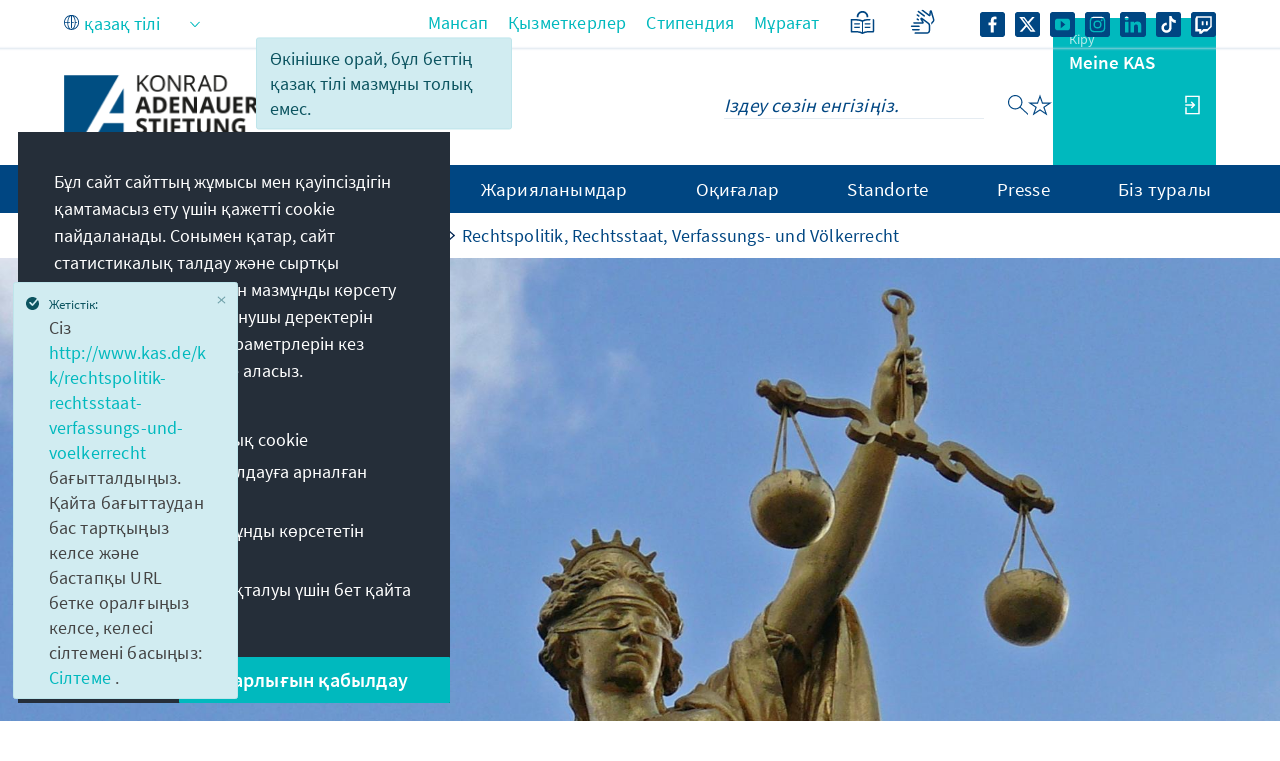

--- FILE ---
content_type: text/html;charset=UTF-8
request_url: https://www.kas.de/kk/rechtspolitik-rechtsstaat-verfassungs-und-voelkerrecht
body_size: 45278
content:
































	
		
			<!DOCTYPE html>
<!-- no tiles title -->
<html class="ltr" dir="ltr" lang="kk-KZ">
<head>
<title>Rechtspolitik, Rechtsstaat, Verfassungs- und Völkerrecht - Konrad-Adenauer-Stiftung</title>
<meta content="initial-scale=1.0, width=device-width, viewport-fit=cover" name="viewport" />
<meta property="og:locale:alternate" content="en_US" />
<meta property="og:locale:alternate" content="de_DE" />
<meta property="og:image" content="https://www.kas.de/o/adaptive-media/image/4425863/teaser/Justitia%2C+Rechtsstaat.jpg?t=1702463558153" />
<meta property="og:image:alt" content="Justitia" />
<meta property="og:image:type" content="image/jpeg" />
<meta property="og:image:width" content="2193" />
<meta property="og:image:height" content="1217" />
<meta name="twitter:image" content="https://www.kas.de/o/adaptive-media/image/4425863/teaser/Justitia%2C+Rechtsstaat.jpg?t=1702463558153" ><meta name="twitter:image:alt" content="Justitia" >
<meta property="og:locale" content="kk_KZ" />
<meta property="og:type" content="article" />
<meta property="twitter:title" content="Rechtspolitik, Rechtsstaat, Verfassungs- und Völkerrecht" />
<meta property="og:description" content="Die freiheitlich-demokratische Grundordnung als Basis unseres Zusammenlebens" />
<meta property="article:section" content="Rechtspolitik, Rechtsstaat, Verfassungs- und Völkerrecht" />
<meta property="article:modified_time" content="2025-09-26T14:29Z" />
<meta property="article:published_time" content="2007-04-27T00:00Z" />
<meta property="twitter:description" content="Die freiheitlich-demokratische Grundordnung als Basis unseres Zusammenlebens" />
<meta property="og:site_name" content="www.kas.de" />
<meta name="twitter:card" content="summary_large_image" />
<meta property="og:title" content="Rechtspolitik, Rechtsstaat, Verfassungs- und Völkerrecht" />
<meta property="og:url" content="https://www.kas.de/kk/legal-policy-rule-of-law-constitutional-and-international-law" />
<meta name="news_keywords" content="Rechtspolitik, Rechtsstaat, Verfassungs- und Völkerrecht" />
<meta name="Description" content="Auf der Themenseite &quot;Rechtspolitik, Rechtsstaat, Verfassungs- und Völkerrecht&quot; finden Sie Publikationen, Veranstaltungen, Projekte und Podcasts zum Thema." />
<meta name="keywords" content="Rechtspolitik, Rechtsstaat, Verfassungs- und Völkerrecht" />
<script src="https://www.kas.de/o/kas-de-theme/js/jquery-3.5.1.min.js?browserId=chrome&amp;minifierType=js&amp;languageId=kk_KZ&amp;t=1769014532000" type="text/javascript"></script>
<link rel="icon" type="image/png" href="https://www.kas.de/o/kas-de-theme/images/favicons/favicon-96x96.png" sizes="96x96">
<link rel="icon" type="image/png" href="https://www.kas.de/o/kas-de-theme/images/favicons/favicon-32x32.png" sizes="32x32">
<link rel="icon" type="image/png" href="https://www.kas.de/o/kas-de-theme/images/favicons/favicon-16x16.png" sizes="16x16">
<!-- apple icons -->
<link rel="apple-touch-icon" sizes="180x180" href="https://www.kas.de/o/kas-de-theme/images/favicons/apple-icon-180x180.png">
<link rel="apple-touch-icon" sizes="152x152" href="https://www.kas.de/o/kas-de-theme/images/favicons/apple-icon-152x152.png">
<link rel="apple-touch-icon" sizes="144x144" href="https://www.kas.de/o/kas-de-theme/images/favicons/apple-icon-144x144.png">
<link rel="apple-touch-icon" sizes="120x120" href="https://www.kas.de/o/kas-de-theme/images/favicons/apple-icon-120x120.png">
<link rel="apple-touch-icon" sizes="114x114" href="https://www.kas.de/o/kas-de-theme/images/favicons/apple-icon-114x114.png">
<link rel="apple-touch-icon" sizes="76x76" href="https://www.kas.de/o/kas-de-theme/images/favicons/apple-icon-76x76.png">
<link rel="apple-touch-icon" sizes="72x72" href="https://www.kas.de/o/kas-de-theme/images/favicons/apple-icon-72x72.png">
<link rel="apple-touch-icon" sizes="60x60" href="https://www.kas.de/o/kas-de-theme/images/favicons/apple-icon-60x60.png">
<link rel="apple-touch-icon" sizes="57x57" href="https://www.kas.de/o/kas-de-theme/images/favicons/apple-icon-57x57.png">
<!-- android icons -->
<link rel="manifest" href="https://www.kas.de/o/kas-de-theme/images/favicons/manifest.json" crossorigin="use-credentials">
<!-- microsoft icons -->
<meta name="msapplication-config" content="https://www.kas.de/o/kas-de-theme/images/favicons/browserconfig.xml">
<meta name="msapplication-TileImage" content="https://www.kas.de/o/kas-de-theme/images/favicons/ms-icon-144x144.png">
<meta name="msapplication-TileColor" content="#ffffff">
<link rel="stylesheet" href="https://www.kas.de/o/kas-de-theme/css/print.css" type="text/css" media="print" />
<link rel="stylesheet" href="/o/kas-vue-frontend/style.css" type="text/css" />
<meta content="text/html; charset=UTF-8" http-equiv="content-type" />
<meta content="Auf der Themenseite &#34;Rechtspolitik, Rechtsstaat, Verfassungs- und Völkerrecht&#34; finden Sie Publikationen, Veranstaltungen, Projekte und Podcasts zum Thema." lang="de-DE" name="description" /><meta content="Berliner Jahresrückblick
Berliner Rechtspolitische Konferenz
Bundesverfassungsgericht
Debattenbeiträge zur geschäftsmäßigen Suizidbeihilfe
Debattenbeiträge zur Triage
Demokratieförderung
Demokratische Werte
Demokratisierung
Entwicklung des Grundgesetzes
freiheitlich-demokratische Grundordnung
Gesetzesvorhaben
Gesetzgebungsprozesse
Grundgesetz
Grundprinzipien der Verfassung
Grundrechte
Internationales Rechtsstaatsprogramm
Recht und Politik
rechtspolitische Fragestellungen
Rechtsstaat und Demokratie
Rechtsstaatlichkeit
Rechtsstaatsprogramme
Rule of Law Rules
Staatliche Legitimität
Verfassungsgrundsätze
Verfassungsprinzipien
Verfassungsrecht
verfassungsrechtliche Grundsätze" lang="de-DE" name="keywords" />
<script type="importmap">{"imports":{"@clayui/breadcrumb":"/o/frontend-taglib-clay/__liferay__/exports/@clayui$breadcrumb.js","react-dom":"/o/frontend-js-react-web/__liferay__/exports/react-dom.js","@clayui/charts":"/o/frontend-taglib-clay/__liferay__/exports/@clayui$charts.js","@clayui/empty-state":"/o/frontend-taglib-clay/__liferay__/exports/@clayui$empty-state.js","@clayui/navigation-bar":"/o/frontend-taglib-clay/__liferay__/exports/@clayui$navigation-bar.js","react":"/o/frontend-js-react-web/__liferay__/exports/react.js","react-dom-16":"/o/frontend-js-react-web/__liferay__/exports/react-dom-16.js","@clayui/icon":"/o/frontend-taglib-clay/__liferay__/exports/@clayui$icon.js","@clayui/table":"/o/frontend-taglib-clay/__liferay__/exports/@clayui$table.js","@clayui/slider":"/o/frontend-taglib-clay/__liferay__/exports/@clayui$slider.js","@clayui/multi-select":"/o/frontend-taglib-clay/__liferay__/exports/@clayui$multi-select.js","@clayui/nav":"/o/frontend-taglib-clay/__liferay__/exports/@clayui$nav.js","@clayui/provider":"/o/frontend-taglib-clay/__liferay__/exports/@clayui$provider.js","@clayui/panel":"/o/frontend-taglib-clay/__liferay__/exports/@clayui$panel.js","@clayui/list":"/o/frontend-taglib-clay/__liferay__/exports/@clayui$list.js","@liferay/dynamic-data-mapping-form-field-type":"/o/dynamic-data-mapping-form-field-type/__liferay__/index.js","@clayui/date-picker":"/o/frontend-taglib-clay/__liferay__/exports/@clayui$date-picker.js","@clayui/label":"/o/frontend-taglib-clay/__liferay__/exports/@clayui$label.js","@liferay/frontend-js-api/data-set":"/o/frontend-js-dependencies-web/__liferay__/exports/@liferay$js-api$data-set.js","@clayui/core":"/o/frontend-taglib-clay/__liferay__/exports/@clayui$core.js","@clayui/pagination-bar":"/o/frontend-taglib-clay/__liferay__/exports/@clayui$pagination-bar.js","@clayui/layout":"/o/frontend-taglib-clay/__liferay__/exports/@clayui$layout.js","@clayui/multi-step-nav":"/o/frontend-taglib-clay/__liferay__/exports/@clayui$multi-step-nav.js","@liferay/frontend-js-api":"/o/frontend-js-dependencies-web/__liferay__/exports/@liferay$js-api.js","@clayui/toolbar":"/o/frontend-taglib-clay/__liferay__/exports/@clayui$toolbar.js","@clayui/badge":"/o/frontend-taglib-clay/__liferay__/exports/@clayui$badge.js","react-dom-18":"/o/frontend-js-react-web/__liferay__/exports/react-dom-18.js","@clayui/link":"/o/frontend-taglib-clay/__liferay__/exports/@clayui$link.js","@clayui/card":"/o/frontend-taglib-clay/__liferay__/exports/@clayui$card.js","@clayui/tooltip":"/o/frontend-taglib-clay/__liferay__/exports/@clayui$tooltip.js","@clayui/button":"/o/frontend-taglib-clay/__liferay__/exports/@clayui$button.js","@clayui/tabs":"/o/frontend-taglib-clay/__liferay__/exports/@clayui$tabs.js","@clayui/sticker":"/o/frontend-taglib-clay/__liferay__/exports/@clayui$sticker.js","@clayui/form":"/o/frontend-taglib-clay/__liferay__/exports/@clayui$form.js","@clayui/popover":"/o/frontend-taglib-clay/__liferay__/exports/@clayui$popover.js","@clayui/shared":"/o/frontend-taglib-clay/__liferay__/exports/@clayui$shared.js","@clayui/localized-input":"/o/frontend-taglib-clay/__liferay__/exports/@clayui$localized-input.js","@clayui/modal":"/o/frontend-taglib-clay/__liferay__/exports/@clayui$modal.js","@clayui/color-picker":"/o/frontend-taglib-clay/__liferay__/exports/@clayui$color-picker.js","@clayui/pagination":"/o/frontend-taglib-clay/__liferay__/exports/@clayui$pagination.js","@clayui/autocomplete":"/o/frontend-taglib-clay/__liferay__/exports/@clayui$autocomplete.js","@clayui/management-toolbar":"/o/frontend-taglib-clay/__liferay__/exports/@clayui$management-toolbar.js","@clayui/time-picker":"/o/frontend-taglib-clay/__liferay__/exports/@clayui$time-picker.js","@clayui/upper-toolbar":"/o/frontend-taglib-clay/__liferay__/exports/@clayui$upper-toolbar.js","@clayui/loading-indicator":"/o/frontend-taglib-clay/__liferay__/exports/@clayui$loading-indicator.js","@clayui/drop-down":"/o/frontend-taglib-clay/__liferay__/exports/@clayui$drop-down.js","@clayui/data-provider":"/o/frontend-taglib-clay/__liferay__/exports/@clayui$data-provider.js","@liferay/language/":"/o/js/language/","@clayui/css":"/o/frontend-taglib-clay/__liferay__/exports/@clayui$css.js","@clayui/alert":"/o/frontend-taglib-clay/__liferay__/exports/@clayui$alert.js","@clayui/progress-bar":"/o/frontend-taglib-clay/__liferay__/exports/@clayui$progress-bar.js","react-16":"/o/frontend-js-react-web/__liferay__/exports/react-16.js","react-18":"/o/frontend-js-react-web/__liferay__/exports/react-18.js"},"scopes":{}}</script><script data-senna-track="temporary">var Liferay = window.Liferay || {};Liferay.Icons = Liferay.Icons || {};Liferay.Icons.controlPanelSpritemap = 'https://www.kas.de/o/admin-theme/images/clay/icons.svg'; Liferay.Icons.spritemap = 'https://www.kas.de/o/kas-de-theme/images/clay/icons.svg';</script>
<script data-senna-track="permanent" type="text/javascript">window.Liferay = window.Liferay || {}; window.Liferay.CSP = {nonce: ''};</script>
<script data-senna-track="permanent" src="/combo?browserId=chrome&minifierType=js&languageId=kk_KZ&t=1769014552590&/o/frontend-js-jquery-web/jquery/jquery.min.js&/o/frontend-js-jquery-web/jquery/init.js&/o/frontend-js-jquery-web/jquery/ajax.js&/o/frontend-js-jquery-web/jquery/bootstrap.bundle.min.js&/o/frontend-js-jquery-web/jquery/collapsible_search.js&/o/frontend-js-jquery-web/jquery/fm.js&/o/frontend-js-jquery-web/jquery/form.js&/o/frontend-js-jquery-web/jquery/popper.min.js&/o/frontend-js-jquery-web/jquery/side_navigation.js" type="text/javascript"></script>
<link data-senna-track="temporary" href="https://www.kas.de/de/rechtspolitik-rechtsstaat-verfassungs-und-voelkerrecht" rel="canonical" />
<link data-senna-track="temporary" href="https://www.kas.de/ko/rechtspolitik-rechtsstaat-verfassungs-und-voelkerrecht" hreflang="ko-KP" rel="alternate" />
<link data-senna-track="temporary" href="https://www.kas.de/hr/rechtspolitik-rechtsstaat-verfassungs-und-voelkerrecht" hreflang="hr-HR" rel="alternate" />
<link data-senna-track="temporary" href="https://www.kas.de/kk/rechtspolitik-rechtsstaat-verfassungs-und-voelkerrecht" hreflang="kk-KZ" rel="alternate" />
<link data-senna-track="temporary" href="https://www.kas.de/ru/rechtspolitik-rechtsstaat-verfassungs-und-voelkerrecht" hreflang="ru-RU" rel="alternate" />
<link data-senna-track="temporary" href="https://www.kas.de/he/rechtspolitik-rechtsstaat-verfassungs-und-voelkerrecht" hreflang="he-IL" rel="alternate" />
<link data-senna-track="temporary" href="https://www.kas.de/hu/rechtspolitik-rechtsstaat-verfassungs-und-voelkerrecht" hreflang="hu-HU" rel="alternate" />
<link data-senna-track="temporary" href="https://www.kas.de/th/rechtspolitik-rechtsstaat-verfassungs-und-voelkerrecht" hreflang="th-TH" rel="alternate" />
<link data-senna-track="temporary" href="https://www.kas.de/mn/rechtspolitik-rechtsstaat-verfassungs-und-voelkerrecht" hreflang="mn-MN" rel="alternate" />
<link data-senna-track="temporary" href="https://www.kas.de/de/rechtspolitik-rechtsstaat-verfassungs-und-voelkerrecht" hreflang="de-DE" rel="alternate" />
<link data-senna-track="temporary" href="https://www.kas.de/cs/rechtspolitik-rechtsstaat-verfassungs-und-voelkerrecht" hreflang="cs-CZ" rel="alternate" />
<link data-senna-track="temporary" href="https://www.kas.de/hy/rechtspolitik-rechtsstaat-verfassungs-und-voelkerrecht" hreflang="hy-AM" rel="alternate" />
<link data-senna-track="temporary" href="https://www.kas.de/tr/rechtspolitik-rechtsstaat-verfassungs-und-voelkerrecht" hreflang="tr-TR" rel="alternate" />
<link data-senna-track="temporary" href="https://www.kas.de/et/rechtspolitik-rechtsstaat-verfassungs-und-voelkerrecht" hreflang="et-EE" rel="alternate" />
<link data-senna-track="temporary" href="https://www.kas.de/pl/rechtspolitik-rechtsstaat-verfassungs-und-voelkerrecht" hreflang="pl-PL" rel="alternate" />
<link data-senna-track="temporary" href="https://www.kas.de/sk/rechtspolitik-rechtsstaat-verfassungs-und-voelkerrecht" hreflang="sk-SK" rel="alternate" />
<link data-senna-track="temporary" href="https://www.kas.de/it/rechtspolitik-rechtsstaat-verfassungs-und-voelkerrecht" hreflang="it-IT" rel="alternate" />
<link data-senna-track="temporary" href="https://www.kas.de/pt/rechtspolitik-rechtsstaat-verfassungs-und-voelkerrecht" hreflang="pt-PT" rel="alternate" />
<link data-senna-track="temporary" href="https://www.kas.de/vi/rechtspolitik-rechtsstaat-verfassungs-und-voelkerrecht" hreflang="vi-VN" rel="alternate" />
<link data-senna-track="temporary" href="https://www.kas.de/en/legal-policy-rule-of-law-constitutional-and-international-law" hreflang="en-US" rel="alternate" />
<link data-senna-track="temporary" href="https://www.kas.de/ka/rechtspolitik-rechtsstaat-verfassungs-und-voelkerrecht" hreflang="ka-GE" rel="alternate" />
<link data-senna-track="temporary" href="https://www.kas.de/sq/rechtspolitik-rechtsstaat-verfassungs-und-voelkerrecht" hreflang="sq-AL" rel="alternate" />
<link data-senna-track="temporary" href="https://www.kas.de/es/rechtspolitik-rechtsstaat-verfassungs-und-voelkerrecht" hreflang="es-ES" rel="alternate" />
<link data-senna-track="temporary" href="https://www.kas.de/zh/rechtspolitik-rechtsstaat-verfassungs-und-voelkerrecht" hreflang="zh-CN" rel="alternate" />
<link data-senna-track="temporary" href="https://www.kas.de/ja/rechtspolitik-rechtsstaat-verfassungs-und-voelkerrecht" hreflang="ja-JP" rel="alternate" />
<link data-senna-track="temporary" href="https://www.kas.de/bg/rechtspolitik-rechtsstaat-verfassungs-und-voelkerrecht" hreflang="bg-BG" rel="alternate" />
<link data-senna-track="temporary" href="https://www.kas.de/sr/rechtspolitik-rechtsstaat-verfassungs-und-voelkerrecht" hreflang="sr-RS" rel="alternate" />
<link data-senna-track="temporary" href="https://www.kas.de/ar/rechtspolitik-rechtsstaat-verfassungs-und-voelkerrecht" hreflang="ar-SA" rel="alternate" />
<link data-senna-track="temporary" href="https://www.kas.de/bs/rechtspolitik-rechtsstaat-verfassungs-und-voelkerrecht" hreflang="bs-BA" rel="alternate" />
<link data-senna-track="temporary" href="https://www.kas.de/el/rechtspolitik-rechtsstaat-verfassungs-und-voelkerrecht" hreflang="el-GR" rel="alternate" />
<link data-senna-track="temporary" href="https://www.kas.de/be/rechtspolitik-rechtsstaat-verfassungs-und-voelkerrecht" hreflang="be-BY" rel="alternate" />
<link data-senna-track="temporary" href="https://www.kas.de/mk/rechtspolitik-rechtsstaat-verfassungs-und-voelkerrecht" hreflang="mk-MK" rel="alternate" />
<link data-senna-track="temporary" href="https://www.kas.de/fr/rechtspolitik-rechtsstaat-verfassungs-und-voelkerrecht" hreflang="fr-FR" rel="alternate" />
<link data-senna-track="temporary" href="https://www.kas.de/id/rechtspolitik-rechtsstaat-verfassungs-und-voelkerrecht" hreflang="id-ID" rel="alternate" />
<link data-senna-track="temporary" href="https://www.kas.de/ro/rechtspolitik-rechtsstaat-verfassungs-und-voelkerrecht" hreflang="ro-RO" rel="alternate" />
<link data-senna-track="temporary" href="https://www.kas.de/uk/rechtspolitik-rechtsstaat-verfassungs-und-voelkerrecht" hreflang="uk-UA" rel="alternate" />
<link data-senna-track="temporary" href="https://www.kas.de/de/rechtspolitik-rechtsstaat-verfassungs-und-voelkerrecht" hreflang="x-default" rel="alternate" />
<link href="https://www.kas.de/o/kas-de-theme/images/favicon.ico" rel="apple-touch-icon" />
<link href="https://www.kas.de/o/kas-de-theme/images/favicon.ico" rel="icon" />
<link class="lfr-css-file" data-senna-track="temporary" href="https://www.kas.de/o/kas-de-theme/css/clay.css?browserId=chrome&amp;themeId=kas_WAR_kasdetheme&amp;minifierType=css&amp;languageId=kk_KZ&amp;t=1769014532000" id="liferayAUICSS" rel="stylesheet" type="text/css" />
<link href="/combo?browserId=chrome&amp;minifierType=css&amp;themeId=kas_WAR_kasdetheme&amp;languageId=kk_KZ&amp;com_liferay_asset_publisher_web_portlet_AssetPublisherPortlet_INSTANCE_8ZtLi4fQowNY:%2Fo%2Fasset-publisher-web%2Fcss%2Fmain.css&amp;com_liferay_product_navigation_product_menu_web_portlet_ProductMenuPortlet:%2Fo%2Fproduct-navigation-product-menu-web%2Fcss%2Fmain.css&amp;com_liferay_product_navigation_user_personal_bar_web_portlet_ProductNavigationUserPersonalBarPortlet:%2Fo%2Fproduct-navigation-user-personal-bar-web%2Fcss%2Fmain.css&amp;com_liferay_site_navigation_menu_web_portlet_SiteNavigationMenuPortlet:%2Fo%2Fsite-navigation-menu-web%2Fcss%2Fmain.css&amp;t=1769014532000" rel="stylesheet" type="text/css"
data-senna-track="temporary" id="62abd79a" />
<script type="text/javascript" data-senna-track="temporary">
// <![CDATA[
var Liferay = Liferay || {};
Liferay.Browser = {
acceptsGzip: function () {
return true;
},
getMajorVersion: function () {
return 131.0;
},
getRevision: function () {
return '537.36';
},
getVersion: function () {
return '131.0';
},
isAir: function () {
return false;
},
isChrome: function () {
return true;
},
isEdge: function () {
return false;
},
isFirefox: function () {
return false;
},
isGecko: function () {
return true;
},
isIe: function () {
return false;
},
isIphone: function () {
return false;
},
isLinux: function () {
return false;
},
isMac: function () {
return true;
},
isMobile: function () {
return false;
},
isMozilla: function () {
return false;
},
isOpera: function () {
return false;
},
isRtf: function () {
return true;
},
isSafari: function () {
return true;
},
isSun: function () {
return false;
},
isWebKit: function () {
return true;
},
isWindows: function () {
return false;
}
};
Liferay.Data = Liferay.Data || {};
Liferay.Data.ICONS_INLINE_SVG = true;
Liferay.Data.NAV_SELECTOR = '#navigation';
Liferay.Data.NAV_SELECTOR_MOBILE = '#navigationCollapse';
Liferay.Data.isCustomizationView = function () {
return false;
};
Liferay.Data.notices = [
];
(function () {
var available = {};
var direction = {};
available['de_DE'] = 'неміс\x20тілі\x20\x28Германия\x29';
direction['de_DE'] = 'ltr';
available['ar_SA'] = 'араб\x20тілі\x20\x28Сауд\x20Арабиясы\x29';
direction['ar_SA'] = 'rtl';
available['be_BY'] = 'беларусь\x20тілі\x20\x28Беларусь\x29';
direction['be_BY'] = 'ltr';
available['bg_BG'] = 'болгар\x20тілі\x20\x28Болгария\x29';
direction['bg_BG'] = 'ltr';
available['bs_BA'] = 'босния\x20тілі\x20\x28Босния\x20және\x20Герцеговина\x29';
direction['bs_BA'] = 'ltr';
available['cs_CZ'] = 'чех\x20тілі\x20\x28Чехия\x29';
direction['cs_CZ'] = 'ltr';
available['el_GR'] = 'грек\x20тілі\x20\x28Грекия\x29';
direction['el_GR'] = 'ltr';
available['en_US'] = 'ағылшын\x20тілі\x20\x28Америка\x20Құрама\x20Штаттары\x29';
direction['en_US'] = 'ltr';
available['es_ES'] = 'испан\x20тілі\x20\x28Испания\x29';
direction['es_ES'] = 'ltr';
available['et_EE'] = 'эстон\x20тілі\x20\x28Эстония\x29';
direction['et_EE'] = 'ltr';
available['fr_FR'] = 'француз\x20тілі\x20\x28Франция\x29';
direction['fr_FR'] = 'ltr';
available['he_IL'] = 'иврит\x20тілі\x20\x28Израиль\x29';
direction['he_IL'] = 'rtl';
available['hi_IN'] = 'хинди\x20тілі\x20\x28Үндістан\x29';
direction['hi_IN'] = 'ltr';
available['hr_HR'] = 'хорват\x20тілі\x20\x28Хорватия\x29';
direction['hr_HR'] = 'ltr';
available['hu_HU'] = 'венгр\x20тілі\x20\x28Венгрия\x29';
direction['hu_HU'] = 'ltr';
available['hy_AM'] = 'армян\x20тілі\x20\x28Армения\x29';
direction['hy_AM'] = 'ltr';
available['id_ID'] = 'индонезия\x20тілі\x20\x28Индонезия\x29';
direction['id_ID'] = 'ltr';
available['it_IT'] = 'итальян\x20тілі\x20\x28Италия\x29';
direction['it_IT'] = 'ltr';
available['ja_JP'] = 'жапон\x20тілі\x20\x28Жапония\x29';
direction['ja_JP'] = 'ltr';
available['ka_GE'] = 'грузин\x20тілі\x20\x28Грузия\x29';
direction['ka_GE'] = 'ltr';
available['kk_KZ'] = 'қазақ\x20тілі\x20\x28Қазақстан\x29';
direction['kk_KZ'] = 'ltr';
available['ko_KP'] = 'корей\x20тілі\x20\x28Солтүстік\x20Корея\x29';
direction['ko_KP'] = 'ltr';
available['mk_MK'] = 'македон\x20тілі\x20\x28Солтүстік\x20Македония\x29';
direction['mk_MK'] = 'ltr';
available['mn_MN'] = 'моңғол\x20тілі\x20\x28Моңғолия\x29';
direction['mn_MN'] = 'ltr';
available['nl_NL'] = 'нидерланд\x20тілі\x20\x28Нидерланд\x29';
direction['nl_NL'] = 'ltr';
available['no_NO'] = 'норвег\x20тілі\x20\x28Норвегия\x29';
direction['no_NO'] = 'ltr';
available['pl_PL'] = 'поляк\x20тілі\x20\x28Польша\x29';
direction['pl_PL'] = 'ltr';
available['pt_PT'] = 'португал\x20тілі\x20\x28Португалия\x29';
direction['pt_PT'] = 'ltr';
available['ro_RO'] = 'румын\x20тілі\x20\x28Румыния\x29';
direction['ro_RO'] = 'ltr';
available['ru_RU'] = 'орыс\x20тілі\x20\x28Ресей\x29';
direction['ru_RU'] = 'ltr';
available['sk_SK'] = 'словак\x20тілі\x20\x28Словакия\x29';
direction['sk_SK'] = 'ltr';
available['sq_AL'] = 'албан\x20тілі\x20\x28Албания\x29';
direction['sq_AL'] = 'ltr';
available['sr_RS'] = 'серб\x20тілі\x20\x28Сербия\x29';
direction['sr_RS'] = 'ltr';
available['sv_SE'] = 'швед\x20тілі\x20\x28Швеция\x29';
direction['sv_SE'] = 'ltr';
available['th_TH'] = 'тай\x20тілі\x20\x28Таиланд\x29';
direction['th_TH'] = 'ltr';
available['tr_TR'] = 'түрік\x20тілі\x20\x28Түркия\x29';
direction['tr_TR'] = 'ltr';
available['uk_UA'] = 'украин\x20тілі\x20\x28Украина\x29';
direction['uk_UA'] = 'ltr';
available['vi_VN'] = 'вьетнам\x20тілі\x20\x28Вьетнам\x29';
direction['vi_VN'] = 'ltr';
available['zh_CN'] = 'қытай\x20тілі\x20\x28Қытай\x29';
direction['zh_CN'] = 'ltr';
let _cache = {};
if (Liferay && Liferay.Language && Liferay.Language._cache) {
_cache = Liferay.Language._cache;
}
Liferay.Language = {
_cache,
available,
direction,
get: function(key) {
let value = Liferay.Language._cache[key];
if (value === undefined) {
value = key;
}
return value;
}
};
})();
var featureFlags = {"LPD-10964":false,"LPD-37927":false,"LPD-10889":false,"LPS-193884":false,"LPD-30371":false,"LPD-11131":true,"LPS-178642":false,"LPS-193005":false,"LPD-31789":false,"LPD-10562":false,"LPD-11212":false,"COMMERCE-8087":false,"LPD-39304":true,"LPD-13311":true,"LRAC-10757":false,"LPD-35941":false,"LPS-180090":false,"LPS-178052":false,"LPD-21414":false,"LPS-185892":false,"LPS-186620":false,"LPD-40533":true,"LPD-40534":true,"LPS-184404":false,"LPD-40530":true,"LPD-20640":false,"LPS-198183":false,"LPD-38869":true,"LPD-35678":false,"LPD-6378":false,"LPS-153714":false,"LPD-11848":false,"LPS-170670":false,"LPD-7822":false,"LPS-169981":false,"LPD-21926":false,"LPS-177027":false,"LPD-37531":false,"LPD-11003":false,"LPD-36446":false,"LPD-39437":false,"LPS-135430":false,"LPD-20556":false,"LPD-45276":false,"LPS-134060":false,"LPS-164563":false,"LPD-32050":false,"LPS-122920":false,"LPS-199086":false,"LPD-35128":false,"LPD-10588":false,"LPD-13778":true,"LPD-11313":false,"LPD-6368":false,"LPD-34594":false,"LPS-202104":false,"LPD-19955":false,"LPD-35443":false,"LPD-39967":false,"LPD-11235":false,"LPD-11232":false,"LPS-196935":true,"LPD-43542":false,"LPS-176691":false,"LPS-197909":false,"LPD-29516":false,"COMMERCE-8949":false,"LPD-11228":false,"LPS-153813":false,"LPD-17809":false,"COMMERCE-13024":false,"LPS-165482":false,"LPS-193551":false,"LPS-197477":false,"LPS-174816":false,"LPS-186360":false,"LPD-30204":false,"LPD-32867":false,"LPS-153332":false,"LPD-35013":false,"LPS-179669":false,"LPS-174417":false,"LPD-44091":true,"LPD-31212":false,"LPD-18221":false,"LPS-155284":false,"LRAC-15017":false,"LPD-19870":false,"LPS-200108":false,"LPD-20131":false,"LPS-159643":false,"LPS-129412":false,"LPS-169837":false,"LPD-20379":false};
Liferay.FeatureFlags = Object.keys(featureFlags).reduce(
(acc, key) => ({
...acc, [key]: featureFlags[key] === 'true' || featureFlags[key] === true
}), {}
);
Liferay.PortletKeys = {
DOCUMENT_LIBRARY: 'com_liferay_document_library_web_portlet_DLPortlet',
DYNAMIC_DATA_MAPPING: 'com_liferay_dynamic_data_mapping_web_portlet_DDMPortlet',
ITEM_SELECTOR: 'com_liferay_item_selector_web_portlet_ItemSelectorPortlet'
};
Liferay.PropsValues = {
JAVASCRIPT_SINGLE_PAGE_APPLICATION_TIMEOUT: 0,
UPLOAD_SERVLET_REQUEST_IMPL_MAX_SIZE: 104857600
};
Liferay.ThemeDisplay = {
getLayoutId: function () {
return '160';
},
getLayoutRelativeControlPanelURL: function () {
return '/kk/group/guest/~/control_panel/manage';
},
getLayoutRelativeURL: function () {
return '/kk/rechtspolitik-rechtsstaat-verfassungs-und-voelkerrecht';
},
getLayoutURL: function () {
return 'https://www.kas.de/kk/rechtspolitik-rechtsstaat-verfassungs-und-voelkerrecht';
},
getParentLayoutId: function () {
return '2504';
},
isControlPanel: function () {
return false;
},
isPrivateLayout: function () {
return 'false';
},
isVirtualLayout: function () {
return false;
},
getBCP47LanguageId: function () {
return 'kk-KZ';
},
getCanonicalURL: function () {
return 'https\x3a\x2f\x2fwww\x2ekas\x2ede\x2fde\x2frechtspolitik-rechtsstaat-verfassungs-und-voelkerrecht';
},
getCDNBaseURL: function () {
return 'https://www.kas.de';
},
getCDNDynamicResourcesHost: function () {
return '';
},
getCDNHost: function () {
return '';
},
getCompanyGroupId: function () {
return '252047';
},
getCompanyId: function () {
return '252001';
},
getDefaultLanguageId: function () {
return 'de_DE';
},
getDoAsUserIdEncoded: function () {
return '';
},
getLanguageId: function () {
return 'kk_KZ';
},
getParentGroupId: function () {
return '252038';
},
getPathContext: function () {
return '';
},
getPathImage: function () {
return '/image';
},
getPathJavaScript: function () {
return '/o/frontend-js-web';
},
getPathMain: function () {
return '/kk/c';
},
getPathThemeImages: function () {
return 'https://www.kas.de/o/kas-de-theme/images';
},
getPathThemeRoot: function () {
return '/o/kas-de-theme';
},
getPlid: function () {
return '291993';
},
getPortalURL: function () {
return 'https://www.kas.de';
},
getRealUserId: function () {
return '252004';
},
getRemoteAddr: function () {
return '195.30.23.129';
},
getRemoteHost: function () {
return '195.30.23.129';
},
getScopeGroupId: function () {
return '252038';
},
getScopeGroupIdOrLiveGroupId: function () {
return '252038';
},
getSessionId: function () {
return '';
},
getSiteAdminURL: function () {
return 'https://www.kas.de/group/guest/~/control_panel/manage?p_p_lifecycle=0&p_p_state=maximized&p_p_mode=view';
},
getSiteGroupId: function () {
return '252038';
},
getTimeZone: function() {
return 'UTC';
},
getURLControlPanel: function() {
return '/kk/group/control_panel?refererPlid=291993';
},
getURLHome: function () {
return 'https\x3a\x2f\x2fwww\x2ekas\x2ede\x2fweb\x2fguest';
},
getUserEmailAddress: function () {
return '';
},
getUserId: function () {
return '252004';
},
getUserName: function () {
return '';
},
isAddSessionIdToURL: function () {
return false;
},
isImpersonated: function () {
return false;
},
isSignedIn: function () {
return false;
},
isStagedPortlet: function () {
return false;
},
isStateExclusive: function () {
return false;
},
isStateMaximized: function () {
return false;
},
isStatePopUp: function () {
return false;
}
};
var themeDisplay = Liferay.ThemeDisplay;
Liferay.AUI = {
getCombine: function () {
return true;
},
getComboPath: function () {
return '/combo/?browserId=chrome&minifierType=&languageId=kk_KZ&t=1769014542813&';
},
getDateFormat: function () {
return '%d.%m.%Y';
},
getEditorCKEditorPath: function () {
return '/o/frontend-editor-ckeditor-web';
},
getFilter: function () {
var filter = 'raw';
filter = 'min';
return filter;
},
getFilterConfig: function () {
var instance = this;
var filterConfig = null;
if (!instance.getCombine()) {
filterConfig = {
replaceStr: '.js' + instance.getStaticResourceURLParams(),
searchExp: '\\.js$'
};
}
return filterConfig;
},
getJavaScriptRootPath: function () {
return '/o/frontend-js-web';
},
getPortletRootPath: function () {
return '/html/portlet';
},
getStaticResourceURLParams: function () {
return '?browserId=chrome&minifierType=&languageId=kk_KZ&t=1769014542813';
}
};
Liferay.authToken = 'oH6dOM0v';
Liferay.currentURL = '\x2fkk\x2frechtspolitik-rechtsstaat-verfassungs-und-voelkerrecht';
Liferay.currentURLEncoded = '\x252Fkk\x252Frechtspolitik-rechtsstaat-verfassungs-und-voelkerrecht';
// ]]>
</script>
<script data-senna-track="temporary" type="text/javascript">window.__CONFIG__= {basePath: '',combine: true, defaultURLParams: null, explainResolutions: false, exposeGlobal: false, logLevel: 'warn', moduleType: 'module', namespace:'Liferay', nonce: '', reportMismatchedAnonymousModules: 'warn', resolvePath: '/o/js_resolve_modules', url: '/combo/?browserId=chrome&minifierType=js&languageId=kk_KZ&t=1769014542813&', waitTimeout: 60000};</script><script data-senna-track="permanent" src="/o/frontend-js-loader-modules-extender/loader.js?&mac=9WaMmhziBCkScHZwrrVcOR7VZF4=&browserId=chrome&languageId=kk_KZ&minifierType=js" type="text/javascript"></script><script data-senna-track="permanent" src="/combo?browserId=chrome&minifierType=js&languageId=kk_KZ&t=1769014542813&/o/frontend-js-aui-web/aui/aui/aui-min.js&/o/frontend-js-aui-web/liferay/modules.js&/o/frontend-js-aui-web/liferay/aui_sandbox.js&/o/frontend-js-aui-web/aui/attribute-base/attribute-base-min.js&/o/frontend-js-aui-web/aui/attribute-complex/attribute-complex-min.js&/o/frontend-js-aui-web/aui/attribute-core/attribute-core-min.js&/o/frontend-js-aui-web/aui/attribute-observable/attribute-observable-min.js&/o/frontend-js-aui-web/aui/attribute-extras/attribute-extras-min.js&/o/frontend-js-aui-web/aui/event-custom-base/event-custom-base-min.js&/o/frontend-js-aui-web/aui/event-custom-complex/event-custom-complex-min.js&/o/frontend-js-aui-web/aui/oop/oop-min.js&/o/frontend-js-aui-web/aui/aui-base-lang/aui-base-lang-min.js&/o/frontend-js-aui-web/liferay/dependency.js&/o/frontend-js-aui-web/liferay/util.js&/o/oauth2-provider-web/js/liferay.js&/o/frontend-js-web/liferay/dom_task_runner.js&/o/frontend-js-web/liferay/events.js&/o/frontend-js-web/liferay/lazy_load.js&/o/frontend-js-web/liferay/liferay.js&/o/frontend-js-web/liferay/global.bundle.js&/o/frontend-js-web/liferay/portlet.js&/o/frontend-js-web/liferay/workflow.js" type="text/javascript"></script>
<script data-senna-track="temporary" type="text/javascript">window.Liferay = Liferay || {}; window.Liferay.OAuth2 = {getAuthorizeURL: function() {return 'https://www.kas.de/o/oauth2/authorize';}, getBuiltInRedirectURL: function() {return 'https://www.kas.de/o/oauth2/redirect';}, getIntrospectURL: function() { return 'https://www.kas.de/o/oauth2/introspect';}, getTokenURL: function() {return 'https://www.kas.de/o/oauth2/token';}, getUserAgentApplication: function(externalReferenceCode) {return Liferay.OAuth2._userAgentApplications[externalReferenceCode];}, _userAgentApplications: {}}</script><script data-senna-track="temporary" type="text/javascript">try {var MODULE_MAIN='frontend-editor-alloyeditor-web@5.0.56/index';var MODULE_PATH='/o/frontend-editor-alloyeditor-web';/**
* SPDX-FileCopyrightText: (c) 2000 Liferay, Inc. https://liferay.com
* SPDX-License-Identifier: LGPL-2.1-or-later OR LicenseRef-Liferay-DXP-EULA-2.0.0-2023-06
*/
(function () {
AUI().applyConfig({
groups: {
alloyeditor: {
base: MODULE_PATH + '/js/legacy/',
combine: Liferay.AUI.getCombine(),
filter: Liferay.AUI.getFilterConfig(),
modules: {
'liferay-alloy-editor': {
path: 'alloyeditor.js',
requires: [
'aui-component',
'liferay-portlet-base',
'timers',
],
},
'liferay-alloy-editor-source': {
path: 'alloyeditor_source.js',
requires: [
'aui-debounce',
'liferay-fullscreen-source-editor',
'liferay-source-editor',
'plugin',
],
},
},
root: MODULE_PATH + '/js/legacy/',
},
},
});
})();
} catch(error) {console.error(error);}try {var MODULE_MAIN='@liferay/frontend-js-react-web@5.0.54/index';var MODULE_PATH='/o/frontend-js-react-web';/**
* SPDX-FileCopyrightText: (c) 2000 Liferay, Inc. https://liferay.com
* SPDX-License-Identifier: LGPL-2.1-or-later OR LicenseRef-Liferay-DXP-EULA-2.0.0-2023-06
*/
(function () {
AUI().applyConfig({
groups: {
react: {
// eslint-disable-next-line
mainModule: MODULE_MAIN,
},
},
});
})();
} catch(error) {console.error(error);}try {var MODULE_MAIN='portal-search-web@6.0.148/index';var MODULE_PATH='/o/portal-search-web';/**
* SPDX-FileCopyrightText: (c) 2000 Liferay, Inc. https://liferay.com
* SPDX-License-Identifier: LGPL-2.1-or-later OR LicenseRef-Liferay-DXP-EULA-2.0.0-2023-06
*/
(function () {
AUI().applyConfig({
groups: {
search: {
base: MODULE_PATH + '/js/',
combine: Liferay.AUI.getCombine(),
filter: Liferay.AUI.getFilterConfig(),
modules: {
'liferay-search-custom-range-facet': {
path: 'custom_range_facet.js',
requires: ['aui-form-validator'],
},
},
root: MODULE_PATH + '/js/',
},
},
});
})();
} catch(error) {console.error(error);}try {var MODULE_MAIN='@liferay/frontend-js-state-web@1.0.30/index';var MODULE_PATH='/o/frontend-js-state-web';/**
* SPDX-FileCopyrightText: (c) 2000 Liferay, Inc. https://liferay.com
* SPDX-License-Identifier: LGPL-2.1-or-later OR LicenseRef-Liferay-DXP-EULA-2.0.0-2023-06
*/
(function () {
AUI().applyConfig({
groups: {
state: {
// eslint-disable-next-line
mainModule: MODULE_MAIN,
},
},
});
})();
} catch(error) {console.error(error);}try {var MODULE_MAIN='dynamic-data-mapping-web@5.0.115/index';var MODULE_PATH='/o/dynamic-data-mapping-web';/**
* SPDX-FileCopyrightText: (c) 2000 Liferay, Inc. https://liferay.com
* SPDX-License-Identifier: LGPL-2.1-or-later OR LicenseRef-Liferay-DXP-EULA-2.0.0-2023-06
*/
(function () {
const LiferayAUI = Liferay.AUI;
AUI().applyConfig({
groups: {
ddm: {
base: MODULE_PATH + '/js/legacy/',
combine: Liferay.AUI.getCombine(),
filter: LiferayAUI.getFilterConfig(),
modules: {
'liferay-ddm-form': {
path: 'ddm_form.js',
requires: [
'aui-base',
'aui-datatable',
'aui-datatype',
'aui-image-viewer',
'aui-parse-content',
'aui-set',
'aui-sortable-list',
'json',
'liferay-form',
'liferay-map-base',
'liferay-translation-manager',
'liferay-util-window',
],
},
'liferay-portlet-dynamic-data-mapping': {
condition: {
trigger: 'liferay-document-library',
},
path: 'main.js',
requires: [
'arraysort',
'aui-form-builder-deprecated',
'aui-form-validator',
'aui-map',
'aui-text-unicode',
'json',
'liferay-menu',
'liferay-translation-manager',
'liferay-util-window',
'text',
],
},
'liferay-portlet-dynamic-data-mapping-custom-fields': {
condition: {
trigger: 'liferay-document-library',
},
path: 'custom_fields.js',
requires: ['liferay-portlet-dynamic-data-mapping'],
},
},
root: MODULE_PATH + '/js/legacy/',
},
},
});
})();
} catch(error) {console.error(error);}try {var MODULE_MAIN='staging-processes-web@5.0.65/index';var MODULE_PATH='/o/staging-processes-web';/**
* SPDX-FileCopyrightText: (c) 2000 Liferay, Inc. https://liferay.com
* SPDX-License-Identifier: LGPL-2.1-or-later OR LicenseRef-Liferay-DXP-EULA-2.0.0-2023-06
*/
(function () {
AUI().applyConfig({
groups: {
stagingprocessesweb: {
base: MODULE_PATH + '/js/legacy/',
combine: Liferay.AUI.getCombine(),
filter: Liferay.AUI.getFilterConfig(),
modules: {
'liferay-staging-processes-export-import': {
path: 'main.js',
requires: [
'aui-datatype',
'aui-dialog-iframe-deprecated',
'aui-modal',
'aui-parse-content',
'aui-toggler',
'liferay-portlet-base',
'liferay-util-window',
],
},
},
root: MODULE_PATH + '/js/legacy/',
},
},
});
})();
} catch(error) {console.error(error);}try {var MODULE_MAIN='calendar-web@5.0.105/index';var MODULE_PATH='/o/calendar-web';/**
* SPDX-FileCopyrightText: (c) 2000 Liferay, Inc. https://liferay.com
* SPDX-License-Identifier: LGPL-2.1-or-later OR LicenseRef-Liferay-DXP-EULA-2.0.0-2023-06
*/
(function () {
AUI().applyConfig({
groups: {
calendar: {
base: MODULE_PATH + '/js/legacy/',
combine: Liferay.AUI.getCombine(),
filter: Liferay.AUI.getFilterConfig(),
modules: {
'liferay-calendar-a11y': {
path: 'calendar_a11y.js',
requires: ['calendar'],
},
'liferay-calendar-container': {
path: 'calendar_container.js',
requires: [
'aui-alert',
'aui-base',
'aui-component',
'liferay-portlet-base',
],
},
'liferay-calendar-date-picker-sanitizer': {
path: 'date_picker_sanitizer.js',
requires: ['aui-base'],
},
'liferay-calendar-interval-selector': {
path: 'interval_selector.js',
requires: ['aui-base', 'liferay-portlet-base'],
},
'liferay-calendar-interval-selector-scheduler-event-link': {
path: 'interval_selector_scheduler_event_link.js',
requires: ['aui-base', 'liferay-portlet-base'],
},
'liferay-calendar-list': {
path: 'calendar_list.js',
requires: [
'aui-template-deprecated',
'liferay-scheduler',
],
},
'liferay-calendar-message-util': {
path: 'message_util.js',
requires: ['liferay-util-window'],
},
'liferay-calendar-recurrence-converter': {
path: 'recurrence_converter.js',
requires: [],
},
'liferay-calendar-recurrence-dialog': {
path: 'recurrence.js',
requires: [
'aui-base',
'liferay-calendar-recurrence-util',
],
},
'liferay-calendar-recurrence-util': {
path: 'recurrence_util.js',
requires: ['aui-base', 'liferay-util-window'],
},
'liferay-calendar-reminders': {
path: 'calendar_reminders.js',
requires: ['aui-base'],
},
'liferay-calendar-remote-services': {
path: 'remote_services.js',
requires: [
'aui-base',
'aui-component',
'liferay-calendar-util',
'liferay-portlet-base',
],
},
'liferay-calendar-session-listener': {
path: 'session_listener.js',
requires: ['aui-base', 'liferay-scheduler'],
},
'liferay-calendar-simple-color-picker': {
path: 'simple_color_picker.js',
requires: ['aui-base', 'aui-template-deprecated'],
},
'liferay-calendar-simple-menu': {
path: 'simple_menu.js',
requires: [
'aui-base',
'aui-template-deprecated',
'event-outside',
'event-touch',
'widget-modality',
'widget-position',
'widget-position-align',
'widget-position-constrain',
'widget-stack',
'widget-stdmod',
],
},
'liferay-calendar-util': {
path: 'calendar_util.js',
requires: [
'aui-datatype',
'aui-io',
'aui-scheduler',
'aui-toolbar',
'autocomplete',
'autocomplete-highlighters',
],
},
'liferay-scheduler': {
path: 'scheduler.js',
requires: [
'async-queue',
'aui-datatype',
'aui-scheduler',
'dd-plugin',
'liferay-calendar-a11y',
'liferay-calendar-message-util',
'liferay-calendar-recurrence-converter',
'liferay-calendar-recurrence-util',
'liferay-calendar-util',
'liferay-scheduler-event-recorder',
'liferay-scheduler-models',
'promise',
'resize-plugin',
],
},
'liferay-scheduler-event-recorder': {
path: 'scheduler_event_recorder.js',
requires: [
'dd-plugin',
'liferay-calendar-util',
'resize-plugin',
],
},
'liferay-scheduler-models': {
path: 'scheduler_models.js',
requires: [
'aui-datatype',
'dd-plugin',
'liferay-calendar-util',
],
},
},
root: MODULE_PATH + '/js/legacy/',
},
},
});
})();
} catch(error) {console.error(error);}try {var MODULE_MAIN='contacts-web@5.0.65/index';var MODULE_PATH='/o/contacts-web';/**
* SPDX-FileCopyrightText: (c) 2000 Liferay, Inc. https://liferay.com
* SPDX-License-Identifier: LGPL-2.1-or-later OR LicenseRef-Liferay-DXP-EULA-2.0.0-2023-06
*/
(function () {
AUI().applyConfig({
groups: {
contactscenter: {
base: MODULE_PATH + '/js/legacy/',
combine: Liferay.AUI.getCombine(),
filter: Liferay.AUI.getFilterConfig(),
modules: {
'liferay-contacts-center': {
path: 'main.js',
requires: [
'aui-io-plugin-deprecated',
'aui-toolbar',
'autocomplete-base',
'datasource-io',
'json-parse',
'liferay-portlet-base',
'liferay-util-window',
],
},
},
root: MODULE_PATH + '/js/legacy/',
},
},
});
})();
} catch(error) {console.error(error);}try {var MODULE_MAIN='portal-workflow-kaleo-designer-web@5.0.146/index';var MODULE_PATH='/o/portal-workflow-kaleo-designer-web';/**
* SPDX-FileCopyrightText: (c) 2000 Liferay, Inc. https://liferay.com
* SPDX-License-Identifier: LGPL-2.1-or-later OR LicenseRef-Liferay-DXP-EULA-2.0.0-2023-06
*/
(function () {
AUI().applyConfig({
groups: {
'kaleo-designer': {
base: MODULE_PATH + '/designer/js/legacy/',
combine: Liferay.AUI.getCombine(),
filter: Liferay.AUI.getFilterConfig(),
modules: {
'liferay-kaleo-designer-autocomplete-util': {
path: 'autocomplete_util.js',
requires: ['autocomplete', 'autocomplete-highlighters'],
},
'liferay-kaleo-designer-definition-diagram-controller': {
path: 'definition_diagram_controller.js',
requires: [
'liferay-kaleo-designer-field-normalizer',
'liferay-kaleo-designer-utils',
],
},
'liferay-kaleo-designer-dialogs': {
path: 'dialogs.js',
requires: ['liferay-util-window'],
},
'liferay-kaleo-designer-editors': {
path: 'editors.js',
requires: [
'aui-ace-editor',
'aui-ace-editor-mode-xml',
'aui-base',
'aui-datatype',
'aui-node',
'liferay-kaleo-designer-autocomplete-util',
'liferay-kaleo-designer-utils',
],
},
'liferay-kaleo-designer-field-normalizer': {
path: 'field_normalizer.js',
requires: ['liferay-kaleo-designer-remote-services'],
},
'liferay-kaleo-designer-nodes': {
path: 'nodes.js',
requires: [
'aui-datatable',
'aui-datatype',
'aui-diagram-builder',
'liferay-kaleo-designer-editors',
'liferay-kaleo-designer-utils',
],
},
'liferay-kaleo-designer-remote-services': {
path: 'remote_services.js',
requires: ['aui-io'],
},
'liferay-kaleo-designer-templates': {
path: 'templates.js',
requires: ['aui-tpl-snippets-deprecated'],
},
'liferay-kaleo-designer-utils': {
path: 'utils.js',
requires: [],
},
'liferay-kaleo-designer-xml-definition': {
path: 'xml_definition.js',
requires: [
'aui-base',
'aui-component',
'dataschema-xml',
'datatype-xml',
],
},
'liferay-kaleo-designer-xml-definition-serializer': {
path: 'xml_definition_serializer.js',
requires: ['escape', 'liferay-kaleo-designer-xml-util'],
},
'liferay-kaleo-designer-xml-util': {
path: 'xml_util.js',
requires: ['aui-base'],
},
'liferay-portlet-kaleo-designer': {
path: 'main.js',
requires: [
'aui-ace-editor',
'aui-ace-editor-mode-xml',
'aui-tpl-snippets-deprecated',
'dataschema-xml',
'datasource',
'datatype-xml',
'event-valuechange',
'io-form',
'liferay-kaleo-designer-autocomplete-util',
'liferay-kaleo-designer-editors',
'liferay-kaleo-designer-nodes',
'liferay-kaleo-designer-remote-services',
'liferay-kaleo-designer-utils',
'liferay-kaleo-designer-xml-util',
'liferay-util-window',
],
},
},
root: MODULE_PATH + '/designer/js/legacy/',
},
},
});
})();
} catch(error) {console.error(error);}try {var MODULE_MAIN='exportimport-web@5.0.100/index';var MODULE_PATH='/o/exportimport-web';/**
* SPDX-FileCopyrightText: (c) 2000 Liferay, Inc. https://liferay.com
* SPDX-License-Identifier: LGPL-2.1-or-later OR LicenseRef-Liferay-DXP-EULA-2.0.0-2023-06
*/
(function () {
AUI().applyConfig({
groups: {
exportimportweb: {
base: MODULE_PATH + '/js/legacy/',
combine: Liferay.AUI.getCombine(),
filter: Liferay.AUI.getFilterConfig(),
modules: {
'liferay-export-import-export-import': {
path: 'main.js',
requires: [
'aui-datatype',
'aui-dialog-iframe-deprecated',
'aui-modal',
'aui-parse-content',
'aui-toggler',
'liferay-portlet-base',
'liferay-util-window',
],
},
},
root: MODULE_PATH + '/js/legacy/',
},
},
});
})();
} catch(error) {console.error(error);}try {var MODULE_MAIN='frontend-js-components-web@2.0.80/index';var MODULE_PATH='/o/frontend-js-components-web';/**
* SPDX-FileCopyrightText: (c) 2000 Liferay, Inc. https://liferay.com
* SPDX-License-Identifier: LGPL-2.1-or-later OR LicenseRef-Liferay-DXP-EULA-2.0.0-2023-06
*/
(function () {
AUI().applyConfig({
groups: {
components: {
// eslint-disable-next-line
mainModule: MODULE_MAIN,
},
},
});
})();
} catch(error) {console.error(error);}try {var MODULE_MAIN='@liferay/document-library-web@6.0.198/index';var MODULE_PATH='/o/document-library-web';/**
* SPDX-FileCopyrightText: (c) 2000 Liferay, Inc. https://liferay.com
* SPDX-License-Identifier: LGPL-2.1-or-later OR LicenseRef-Liferay-DXP-EULA-2.0.0-2023-06
*/
(function () {
AUI().applyConfig({
groups: {
dl: {
base: MODULE_PATH + '/js/legacy/',
combine: Liferay.AUI.getCombine(),
filter: Liferay.AUI.getFilterConfig(),
modules: {
'document-library-upload-component': {
path: 'DocumentLibraryUpload.js',
requires: [
'aui-component',
'aui-data-set-deprecated',
'aui-overlay-manager-deprecated',
'aui-overlay-mask-deprecated',
'aui-parse-content',
'aui-progressbar',
'aui-template-deprecated',
'liferay-search-container',
'querystring-parse-simple',
'uploader',
],
},
},
root: MODULE_PATH + '/js/legacy/',
},
},
});
})();
} catch(error) {console.error(error);}</script>
<script type="text/javascript" data-senna-track="temporary">
// <![CDATA[
// ]]>
</script>
<link class="lfr-css-file" data-senna-track="temporary" href="https://www.kas.de/o/kas-de-theme/css/main.css?browserId=chrome&amp;themeId=kas_WAR_kasdetheme&amp;minifierType=css&amp;languageId=kk_KZ&amp;t=1769014532000" id="liferayThemeCSS" rel="stylesheet" type="text/css" />
<style data-senna-track="temporary" type="text/css">
#p_p_id_com_liferay_asset_publisher_web_portlet_AssetPublisherPortlet_INSTANCE_OkjYp7zs14Rr_ > .portlet > .portlet-content {
}
#p_p_id_com_liferay_asset_publisher_web_portlet_AssetPublisherPortlet_INSTANCE_bLwZVjzCCwug_ > .portlet > .portlet-content {
}
#p_p_id_com_liferay_asset_publisher_web_portlet_AssetPublisherPortlet_INSTANCE_tILdHp72KJad_ > .portlet > .portlet-content {
}
#p_p_id_com_liferay_asset_publisher_web_portlet_AssetPublisherPortlet_INSTANCE_xVuUzNwoXGCe_ > .portlet > .portlet-content {
background-color: #e6edf3;
margin-right: 11%;
margin-left: 11%
}
</style>
<style data-senna-track="temporary" type="text/css">
</style>
<link data-senna-track="permanent" href="/o/frontend-js-aui-web/alloy_ui.css?&mac=favIEq7hPo8AEd6k+N5OVADEEls=&browserId=chrome&languageId=kk_KZ&minifierType=css&themeId=kas_WAR_kasdetheme" rel="stylesheet"></link>
<script type="module">
import {init} from '/o/frontend-js-spa-web/__liferay__/index.js';
{
init({"navigationExceptionSelectors":":not([target=\"_blank\"]):not([data-senna-off]):not([data-resource-href]):not([data-cke-saved-href]):not([data-cke-saved-href])","cacheExpirationTime":-1,"clearScreensCache":true,"portletsBlacklist":["com_liferay_login_web_portlet_CreateAccountPortlet","Protokollauszuege_WAR_fachadmin","Blacklist_WAR_fachadmin","com_liferay_nested_portlets_web_portlet_NestedPortletsPortlet","com_liferay_site_navigation_directory_web_portlet_SitesDirectoryPortlet","com_liferay_questions_web_internal_portlet_QuestionsPortlet","BenutzerVerwaltung_WAR_fachadmin","com_liferay_account_admin_web_internal_portlet_AccountUsersRegistrationPortlet","com_liferay_login_web_portlet_ForgotPasswordPortlet","FavoritKommSperren_WAR_fachadmin","com_liferay_portal_language_override_web_internal_portlet_PLOPortlet","BenutzerExportieren_WAR_fachadmin","Profilansicht_WAR_fachadmin","com_liferay_login_web_portlet_LoginPortlet","MeineProfilansicht_WAR_fachadmin","BenutzerAdmin_WAR_fachadmin","MeineIdentitaet_WAR_fachadmin","Gruppenansicht_WAR_fachadmin","Registrierung_WAR_fachadmin","RollenExportieren_WAR_fachadmin","com_liferay_login_web_portlet_FastLoginPortlet"],"excludedTargetPortlets":["com_liferay_users_admin_web_portlet_UsersAdminPortlet","com_liferay_server_admin_web_portlet_ServerAdminPortlet"],"validStatusCodes":[221,490,494,499,491,496,492,493,495,220],"debugEnabled":false,"loginRedirect":"","excludedPaths":["/c/document_library","/documents","/image"],"preloadCSS":false,"userNotification":{"message":"It looks like this is taking longer than expected.","title":"Oops","timeout":30000},"requestTimeout":0});
}
</script>
<script type="text/javascript">
Liferay.on(
'ddmFieldBlur', function(event) {
if (window.Analytics) {
Analytics.send(
'fieldBlurred',
'Form',
{
fieldName: event.fieldName,
focusDuration: event.focusDuration,
formId: event.formId,
formPageTitle: event.formPageTitle,
page: event.page,
title: event.title
}
);
}
}
);
Liferay.on(
'ddmFieldFocus', function(event) {
if (window.Analytics) {
Analytics.send(
'fieldFocused',
'Form',
{
fieldName: event.fieldName,
formId: event.formId,
formPageTitle: event.formPageTitle,
page: event.page,
title:event.title
}
);
}
}
);
Liferay.on(
'ddmFormPageShow', function(event) {
if (window.Analytics) {
Analytics.send(
'pageViewed',
'Form',
{
formId: event.formId,
formPageTitle: event.formPageTitle,
page: event.page,
title: event.title
}
);
}
}
);
Liferay.on(
'ddmFormSubmit', function(event) {
if (window.Analytics) {
Analytics.send(
'formSubmitted',
'Form',
{
formId: event.formId,
title: event.title
}
);
}
}
);
Liferay.on(
'ddmFormView', function(event) {
if (window.Analytics) {
Analytics.send(
'formViewed',
'Form',
{
formId: event.formId,
title: event.title
}
);
}
}
);
</script><script>
</script>
<script type="text/javascript" data-senna-track="temporary">
if (window.Analytics) {
window._com_liferay_document_library_analytics_isViewFileEntry = false;
}
</script>
<script>
window.KAS = window.KAS || {};
window.KAS['googleMapsKey'] = "AIzaSyC6FNhYnU5Ho-hM9nhidIzqr6OfjjSLr9g";
</script>
</head>
<body class="chrome controls-visible default yui3-skin-sam guest-site signed-out public-page site" lang="kk-KZ">
<script type="text/javascript">
window.getCookie = (name) => {
const match = document.cookie.match(new RegExp('(^| )' + name + '=([^;]+)'));
if (match) {
return match[2];
} else {
return null;
}
}
if(window.getCookie("kas_statistics_consent") != null) {
if(JSON.parse(window.getCookie("kas_statistics_consent").trim()).analytics === "allow") {
var _paq = _paq || [];
/* tracker methods like "setCustomDimension" should be called before "trackPageView" */
_paq.push(['setCustomUrl', 'https://www.kas.de' + '/kk/rechtspolitik-rechtsstaat-verfassungs-und-voelkerrecht']);
_paq.push(['setDocumentTitle', document.title]);
_paq.push(['trackPageView']);
_paq.push(['enableLinkTracking']);
(function() {
var u = "https://piwik.kas.de/";
_paq.push(['setTrackerUrl', u+'matomo.php']);
_paq.push(['setSiteId', '1'])
var d=document, g=d.createElement('script'), s=d.getElementsByTagName('script')[0];
g.type='text/javascript'; g.async=true;g.defer=true;g.src=u+'matomo.js', s.parentNode.insertBefore(g,s);
})();
}
}
</script>
<nav aria-label="Quick Links" class="bg-dark cadmin quick-access-nav text-center text-white" id="lzgy_quickAccessNav">
<a class="d-block p-2 sr-only sr-only-focusable text-reset" href="#main-content">
Skip to Main Content
</a>
</nav>
<div id="wrapper" class="">
<header id="banner" role="banner" class="header-wrapper">
<div id="header" class="c-page-head">
<div class="o-page-module o-page-module--bare c-page-head__meta">
<div class="c-page-head__language-select c-language-select">
<svg class="c-language-select__icon c-language-select__icon--globe">
<use xlink:href="https://www.kas.de/o/kas-de-theme/images/svg_sprite.svg#icon-globe"></use>
</svg>
<div class="portlet-boundary portlet-boundary_com_liferay_site_navigation_language_web_portlet_SiteNavigationLanguagePortlet_ portlet-static portlet-static-end portlet-barebone portlet-language " id="p_p_id_com_liferay_site_navigation_language_web_portlet_SiteNavigationLanguagePortlet_INSTANCE_SNLP_MAIN_">
<span id="p_com_liferay_site_navigation_language_web_portlet_SiteNavigationLanguagePortlet_INSTANCE_SNLP_MAIN"></span>
<section class="portlet" id="portlet_com_liferay_site_navigation_language_web_portlet_SiteNavigationLanguagePortlet_INSTANCE_SNLP_MAIN">
<div class="portlet-content">
<div class="autofit-float autofit-row portlet-header">
<div class="autofit-col autofit-col-expand">
<h2 class="portlet-title-text">Language Selector</h2>
</div>
<div class="autofit-col autofit-col-end">
<div class="autofit-section">
</div>
</div>
</div>
<div class=" portlet-content-container">
<div class="portlet-body">
<form class="c-form c-language-select__form">
<select class="o-select-bare c-form__select" autocomplete="off">
<option class="c-form__option" value="/kk/c/portal/update_language?redirect=%2Fkk%2Frechtspolitik-rechtsstaat-verfassungs-und-voelkerrecht&groupId=252038&privateLayout=false&layoutId=160&languageId=de_DE&persistState=false" >
Deutsch
</option>
<option class="c-form__option" value="/kk/c/portal/update_language?redirect=%2Fkk%2Frechtspolitik-rechtsstaat-verfassungs-und-voelkerrecht&groupId=252038&privateLayout=false&layoutId=160&languageId=en_US&persistState=false" >
English
</option>
<option class="c-form__option" selected>қазақ тілі</option>
</select>
<div class="site-in-language-not-available-message">
<div class="alert alert-info alert-notice">Өкінішке орай, бұл беттің қазақ тілі мазмұны толық емес.</div>
</div>
</form>
<script type="text/javascript">
jQuery('.c-language-select__form .c-form__select').on('change', function() {
var location = jQuery(this).val();
if (location.length) {
window.location.replace(location);
}
});
</script>
</div>
</div>
</div>
</section>
</div>
</div>
<div class="c-page-head__sociallist">
<div class="portlet-boundary portlet-boundary_com_liferay_site_navigation_menu_web_portlet_SiteNavigationMenuPortlet_ portlet-static portlet-static-end portlet-barebone portlet-navigation " id="p_p_id_com_liferay_site_navigation_menu_web_portlet_SiteNavigationMenuPortlet_INSTANCE_kas_header_socialmedia_">
<span id="p_com_liferay_site_navigation_menu_web_portlet_SiteNavigationMenuPortlet_INSTANCE_kas_header_socialmedia"></span>
<section class="portlet" id="portlet_com_liferay_site_navigation_menu_web_portlet_SiteNavigationMenuPortlet_INSTANCE_kas_header_socialmedia">
<div class="portlet-content">
<div class="autofit-float autofit-row portlet-header">
<div class="autofit-col autofit-col-expand">
<h2 class="portlet-title-text">Menu Display</h2>
</div>
<div class="autofit-col autofit-col-end">
<div class="autofit-section">
</div>
</div>
</div>
<div class=" portlet-content-container">
<div class="portlet-body">
<ul class="c-social-list c-social-list--dark">
<li class="c-social-list__item">
<a class="c-social-list__link" href="https://www.facebook.com/kasfb" target="_blank">
<svg viewBox="0 0 30 30"> <title>Фейсбук</title>
<use class="hide-kas" xlink:href="https://www.kas.de/o/kas-de-theme/images/svg_sprite.svg#icon-social-facebook"></use>
</svg>
</a>
</li>
<li class="c-social-list__item">
<a class="c-social-list__link" href="http://www.twitter.com/kasonline" target="_blank">
<svg viewBox="0 0 30 30"> <title>Твиттер</title>
<use class="hide-kas" xlink:href="https://www.kas.de/o/kas-de-theme/images/svg_sprite.svg#icon-social-twitter"></use>
</svg>
</a>
</li>
<li class="c-social-list__item">
<a class="c-social-list__link" href="http://www.youtube.com/c/onlinekas" target="_blank">
<svg viewBox="0 0 30 30"> <title>Ютуб</title>
<use class="hide-kas" xlink:href="https://www.kas.de/o/kas-de-theme/images/svg_sprite.svg#icon-social-youtube"></use>
</svg>
</a>
</li>
<li class="c-social-list__item">
<a class="c-social-list__link" href="http://www.instagram.com/onlinekas" target="_blank">
<svg viewBox="0 0 30 30"> <title>Инстаграм</title>
<use class="hide-kas" xlink:href="https://www.kas.de/o/kas-de-theme/images/svg_sprite.svg#icon-social-instagram"></use>
</svg>
</a>
</li>
<li class="c-social-list__item">
<a class="c-social-list__link" href="https://de.linkedin.com/company/konrad-adenauer-stiftung" target="_blank">
<svg viewBox="0 0 30 30"> <title>LinkedIn</title>
<use class="hide-kas" xlink:href="https://www.kas.de/o/kas-de-theme/images/svg_sprite.svg#icon-social-linkedin"></use>
</svg>
</a>
</li>
<li class="c-social-list__item">
<a class="c-social-list__link" href="https://www.tiktok.com/@onlinekas" target="_blank">
<svg viewBox="0 0 30 30"> <title>TikTok</title>
<use class="hide-kas" xlink:href="https://www.kas.de/o/kas-de-theme/images/svg_sprite.svg#icon-social-tiktok"></use>
</svg>
</a>
</li>
<li class="c-social-list__item">
<a class="c-social-list__link" href="https://www.twitch.tv/konradadenauerstiftung" target="_blank">
<svg viewBox="0 0 30 30"> <title>Twitch</title>
<use class="hide-kas" xlink:href="https://www.kas.de/o/kas-de-theme/images/svg_sprite.svg#icon-social-twitch"></use>
</svg>
</a>
</li>
</ul>
</div>
</div>
</div>
</section>
</div>
</div>
<div class="portlet-boundary portlet-boundary_com_liferay_site_navigation_menu_web_portlet_SiteNavigationMenuPortlet_ portlet-static portlet-static-end portlet-barebone portlet-navigation " id="p_p_id_com_liferay_site_navigation_menu_web_portlet_SiteNavigationMenuPortlet_INSTANCE_kas_header_navigation_">
<span id="p_com_liferay_site_navigation_menu_web_portlet_SiteNavigationMenuPortlet_INSTANCE_kas_header_navigation"></span>
<section class="portlet" id="portlet_com_liferay_site_navigation_menu_web_portlet_SiteNavigationMenuPortlet_INSTANCE_kas_header_navigation">
<div class="portlet-content">
<div class="autofit-float autofit-row portlet-header">
<div class="autofit-col autofit-col-expand">
<h2 class="portlet-title-text">Menu Display</h2>
</div>
<div class="autofit-col autofit-col-end">
<div class="autofit-section">
</div>
</div>
</div>
<div class=" portlet-content-container">
<div class="portlet-body">
<ul class="c-page-head__sitemap c-sitemap">
<li><a href="https://www.kas.de/kk/karriere" >Мансап</a></li>
<li><a href="https://www.kas.de/kk/mitarbeiter" >Қызметкерлер</a></li>
<li><a href="https://www.kas.de/web/begabtenfoerderung-und-kultur/home" >Стипендия</a></li>
<li><a href="https://digitaler-lesesaal.kas.de/" target="_blank" >Мұрағат</a></li>
<li>
<a class="c-page-head__sitemap--accessibility" href="https://www.kas.de/web/leichte-sprache" title="Жеңілдетілген тіл" aria-label="Жеңілдетілген тіл" >
<img alt="Жеңілдетілген тіл" class="c-page-head__sitemap--plainicon" src="https://www.kas.de/o/kas-de-theme/images/leichte-sprache.svg" />
</a>
</li>
<li>
<a class="c-page-head__sitemap--accessibility" href="https://www.kas.de/kk/gebaerdensprache" title="Gebärdensprache" aria-label="Gebärdensprache" >
<img alt="Gebärdensprache" class="c-page-head__sitemap--plainicon" src="https://www.kas.de/o/kas-de-theme/images/sign-language.svg" />
</a>
</li>
</ul>
</div>
</div>
</div>
</section>
</div>
</div>
<div class="c-page-head-main__wrapper">
<div class="o-page-module o-page-module--bare c-page-head__main">
<div class="c-page-head__logo">
<a href="/home" title="www.kas.de">
<img class="hide-kas" alt="Logo der Konrad Adenauer Stiftung" src="https://www.kas.de/o/kas-de-theme/images/header/logo.png"/>
<img class="hide-ac c-page-head__ac-logo" alt="Logo des Adenauer Campus" src="https://www.kas.de/o/kas-de-theme/images/header/ac__logo.png"/>
</a>
</div>
<div class="c-page-head__main__right-col">
<div class="c-page-head__global-search c-global-search">
<div class="portlet-boundary portlet-boundary_SearchPortlet_ portlet-static portlet-static-end portlet-barebone " id="p_p_id_SearchPortlet_">
<span id="p_SearchPortlet"></span>
<section class="portlet" id="portlet_SearchPortlet">
<div class="portlet-content">
<div class="autofit-float autofit-row portlet-header">
<div class="autofit-col autofit-col-expand">
<h2 class="portlet-title-text">Search Portlet</h2>
</div>
<div class="autofit-col autofit-col-end">
<div class="autofit-section">
</div>
</div>
</div>
<div class=" portlet-content-container">
<div class="portlet-body">
<form action="https://www.kas.de/kk/rechtspolitik-rechtsstaat-verfassungs-und-voelkerrecht?p_p_id=SearchPortlet&amp;p_p_lifecycle=1&amp;p_p_state=normal&amp;p_p_mode=view&amp;_SearchPortlet_javax.portlet.action=%2Fcustom%2Fsearch" class="form c-form c-search " data-fm-namespace="_SearchPortlet_" id="_SearchPortlet_searchForm" method="post" name="_SearchPortlet_searchForm" id="searchForm" >
<input class="field form-control" id="_SearchPortlet_formDate" name="_SearchPortlet_formDate" type="hidden" value="1769018227225" />
<div class="form-group input-text-wrapper">
<label class=" control-label" for="_SearchPortlet_searchTerm">
Suchbegriff
</label>
<input class="field c-search__input c-form__input c-form__input--text form-control" id="_SearchPortlet_searchTerm" name="_SearchPortlet_searchTerm" placeholder="Іздеу сөзін енгізіңіз." type="text" value="" />
</div>
<label class="c-form__btn-label c-form__btn-label--search">
<button type="submit" class="c-form__btn c-form__btn--search">
<span>Іздеу</span>
<svg class="c-form_icon c-form_icon--input-button">
<use xlink:href="https://www.kas.de/o/kas-de-theme/images/svg_sprite.svg#icon-search"></use>
</svg>
</button>
</label>
</form>
</div>
</div>
</div>
</section>
</div>
</div>
<a href="/kk/meine-merkliste" rel="nofollow" title="Merkliste" class="c-page-head__merkliste">
<svg class="c-page-head__icon">
<use xlink:href="https://www.kas.de/o/kas-de-theme/images/star-outline_head.svg#icon-star-outline_only"></use>
</svg>
<span class="c-page-head__badge hidden">0</span>
</a>
<div url="/c/portal/login" id="sign-in" rel="nofollow" class="c-page-head__login signed_out">
<div class="c-page-head__login__main">
<div class="login">Кіру</div>
<div class="my__campus">Meine KAS</div>
</div>
<div class="c-page-head__login__meta">
<svg class="sign_in_icon">
<use xlink:href="https://www.kas.de/o/kas-de-theme/images/svg_sprite.svg#sign-in"></use>
</svg>
</div>
</div>
</div>
<div class="c-page-head__mobile-col">
<div class="c-page-head__touch-field c-page-head__touch-field--menu">
<svg class="c-page-head__icon c-page-head__icon--menu">
<use xlink:href="https://www.kas.de/o/kas-de-theme/images/svg_sprite.svg#icon-menu"></use>
</svg>
<svg class="c-page-head__icon c-page-head__icon--close" xmlns="http://www.w3.org/2000/svg" width="18"
height="18" viewBox="0 0 18 18">
<use xlink:href="https://www.kas.de/o/kas-de-theme/images/svg_sprite.svg#icon-close-thin"></use>
</svg>
</div>
<div class="c-page-head__touch-field c-page-head__touch-field--user">
<a href="/c/portal/login" id="sign-out" rel="nofollow" class="signed_out c-page-head__login__meta">
<svg class="sign_in_icon">
<use xlink:href="https://www.kas.de/o/kas-de-theme/images/svg_sprite.svg#sign-in"></use>
</svg>
</a>
</div>
<div class="c-page-head__touch-field c-page-head__touch-field--merkliste">
<a href="/kk/meine-merkliste">
<svg class="c-page-head__icon c-page-head__icon--merkliste">
<use xlink:href="https://www.kas.de/o/kas-de-theme/images/star-outline_head.svg#icon-star-outline_only"></use>
</svg>
<span class="c-page-head__badge hidden c-page-head__badge--mobile">0</span>
</a>
</div>
<div class="c-page-head__touch-field c-page-head__touch-field--search">
<a data-toggle="liferay-collapse" href="#mobile-search">
<svg class="c-page-head__icon c-page-head__icon--search">
<use xlink:href="https://www.kas.de/o/kas-de-theme/images/svg_sprite.svg#icon-search"></use>
</svg>
<svg class="c-page-head__icon c-page-head__icon--close" xmlns="http://www.w3.org/2000/svg" width="18"
height="18" viewBox="0 0 18 18">
<use xlink:href="https://www.kas.de/o/kas-de-theme/images/svg_sprite.svg#icon-close-thin"></use>
</svg>
</a>
</div>
</div>
</div>
</div>
</div>
<div id="mobile-search" class="c-page-head__mobile-search collapse">
<div class="portlet-boundary portlet-boundary_SearchPortlet_ portlet-static portlet-static-end portlet-barebone " id="p_p_id_SearchPortlet_">
<span id="p_SearchPortlet"></span>
<section class="portlet" id="portlet_SearchPortlet">
<div class="portlet-content">
<div class="autofit-float autofit-row portlet-header">
<div class="autofit-col autofit-col-expand">
<h2 class="portlet-title-text">Search Portlet</h2>
</div>
<div class="autofit-col autofit-col-end">
<div class="autofit-section">
</div>
</div>
</div>
<div class=" portlet-content-container">
<div class="portlet-body">
<form action="https://www.kas.de/kk/rechtspolitik-rechtsstaat-verfassungs-und-voelkerrecht?p_p_id=SearchPortlet&amp;p_p_lifecycle=1&amp;p_p_state=normal&amp;p_p_mode=view&amp;_SearchPortlet_javax.portlet.action=%2Fcustom%2Fsearch" class="form c-form c-search " data-fm-namespace="_SearchPortlet_" id="_SearchPortlet_searchForm" method="post" name="_SearchPortlet_searchForm" id="searchForm" >
<input class="field form-control" id="_SearchPortlet_formDate" name="_SearchPortlet_formDate" type="hidden" value="1769018227228" />
<div class="form-group input-text-wrapper">
<label class=" control-label" for="_SearchPortlet_searchTerm">
Suchbegriff
</label>
<input class="field c-search__input c-form__input c-form__input--text form-control" id="_SearchPortlet_searchTerm" name="_SearchPortlet_searchTerm" placeholder="Іздеу сөзін енгізіңіз." type="text" value="" />
</div>
<label class="c-form__btn-label c-form__btn-label--search">
<button type="submit" class="c-form__btn c-form__btn--search">
<span>Іздеу</span>
<svg class="c-form_icon c-form_icon--input-button">
<use xlink:href="https://www.kas.de/o/kas-de-theme/images/svg_sprite.svg#icon-search"></use>
</svg>
</button>
</label>
</form>
</div>
</div>
</div>
</section>
</div>
</div>
<div class="c-main-navigation__layer o-transparent-layer" aria-hidden="true"></div>
<nav id="navigation" class="c-main-navigation " role="navigation">
<span class="hide-accessible">Navigation</span>
<div class="o-page-module o-page-module--bare c-main-navigation__fixed-header">
<div class="c-language-select">
<svg class="c-language-select__icon c-language-select__icon--globe">
<use xlink:href="https://www.kas.de/o/kas-de-theme/images/svg_sprite.svg#icon-globe"></use>
</svg>
<div class="portlet-boundary portlet-boundary_com_liferay_site_navigation_language_web_portlet_SiteNavigationLanguagePortlet_ portlet-static portlet-static-end portlet-barebone portlet-language " id="p_p_id_com_liferay_site_navigation_language_web_portlet_SiteNavigationLanguagePortlet_INSTANCE_SNLP_NAVIGATION_">
<span id="p_com_liferay_site_navigation_language_web_portlet_SiteNavigationLanguagePortlet_INSTANCE_SNLP_NAVIGATION"></span>
<section class="portlet" id="portlet_com_liferay_site_navigation_language_web_portlet_SiteNavigationLanguagePortlet_INSTANCE_SNLP_NAVIGATION">
<div class="portlet-content">
<div class="autofit-float autofit-row portlet-header">
<div class="autofit-col autofit-col-expand">
<h2 class="portlet-title-text">Language Selector</h2>
</div>
<div class="autofit-col autofit-col-end">
<div class="autofit-section">
</div>
</div>
</div>
<div class=" portlet-content-container">
<div class="portlet-body">
<form class="c-form c-language-select__form">
<select class="o-select-bare c-form__select" autocomplete="off">
<option class="c-form__option" value="/kk/c/portal/update_language?redirect=%2Fkk%2Frechtspolitik-rechtsstaat-verfassungs-und-voelkerrecht&groupId=252038&privateLayout=false&layoutId=160&languageId=de_DE&persistState=false" >
Deutsch
</option>
<option class="c-form__option" value="/kk/c/portal/update_language?redirect=%2Fkk%2Frechtspolitik-rechtsstaat-verfassungs-und-voelkerrecht&groupId=252038&privateLayout=false&layoutId=160&languageId=en_US&persistState=false" >
English
</option>
<option class="c-form__option" selected>қазақ тілі</option>
</select>
<div class="site-in-language-not-available-message">
<div class="alert alert-info alert-notice">Өкінішке орай, бұл беттің қазақ тілі мазмұны толық емес.</div>
</div>
</form>
<script type="text/javascript">
jQuery('.c-language-select__form .c-form__select').on('change', function() {
var location = jQuery(this).val();
if (location.length) {
window.location.replace(location);
}
});
</script>
</div>
</div>
</div>
</section>
</div>
</div>
<div class="c-main-navigation__header">
<h6>Негізгі басты мәзір</h6>
</div>
</div>
<div class="c-main-navigation__list-wrapper">
<ul class="o-page-module o-page-module--bare c-main-navigation__list" aria-label="Site Pages" role="menubar">
<li class="c-main-navigation__item " role="presentation" data-id="subnav-0" data-children="false">
<a href="https://www.kas.de/kk/home" class="c-main-navigation__link" role="menuitem">
<svg class="c-main-navigation__icon c-main-navigation__icon--home c-main-navigation__icon--invert">
<use href="https://www.kas.de/o/kas-de-theme/images/svg_sprite.svg#icon-home"></use>
</svg>
<span class="c-main-navigation__span c-main-navigation__span--home">
Үй
</span>
</a>
</li>
<li aria-current='true' class="c-main-navigation__item -selected" role="presentation" data-id="subnav-1" data-children="true">
<a href="https://www.kas.de/kk/themen" class="c-main-navigation__link" role="menuitem">
Themen
<svg class="c-main-navigation__icon c-main-navigation__icon--children">
<use xlink:href="https://www.kas.de/o/kas-de-theme/images/svg_sprite.svg#icon-right-chevron"></use>
</svg>
</a>
</li>
<li class="c-main-navigation__item " role="presentation" data-id="subnav-2" data-children="false">
<a href="https://www.kas.de/kk/mediathek" class="c-main-navigation__link" role="menuitem">
Mediathek
</a>
</li>
<li class="c-main-navigation__item " role="presentation" data-id="subnav-3" data-children="true">
<a href="https://www.kas.de/kk/zarialanymdar" class="c-main-navigation__link" role="menuitem">
Жарияланымдар
<svg class="c-main-navigation__icon c-main-navigation__icon--children">
<use xlink:href="https://www.kas.de/o/kas-de-theme/images/svg_sprite.svg#icon-right-chevron"></use>
</svg>
</a>
</li>
<li class="c-main-navigation__item " role="presentation" data-id="subnav-4" data-children="true">
<a href="https://www.kas.de/kk/ok-igalar" class="c-main-navigation__link" role="menuitem">
Оқиғалар
<svg class="c-main-navigation__icon c-main-navigation__icon--children">
<use xlink:href="https://www.kas.de/o/kas-de-theme/images/svg_sprite.svg#icon-right-chevron"></use>
</svg>
</a>
</li>
<li class="c-main-navigation__item " role="presentation" data-id="subnav-5" data-children="false">
<a href="https://www.kas.de/kk/standorte" class="c-main-navigation__link" role="menuitem">
Standorte
</a>
</li>
<li class="c-main-navigation__item " role="presentation" data-id="subnav-6" data-children="true">
<a href="https://www.kas.de/kk/presse" class="c-main-navigation__link" role="menuitem">
Presse
<svg class="c-main-navigation__icon c-main-navigation__icon--children">
<use xlink:href="https://www.kas.de/o/kas-de-theme/images/svg_sprite.svg#icon-right-chevron"></use>
</svg>
</a>
</li>
<li class="c-main-navigation__item " role="presentation" data-id="subnav-7" data-children="true">
<a href="https://www.kas.de/kk/biz-turaly" class="c-main-navigation__link" role="menuitem">
Біз туралы
<svg class="c-main-navigation__icon c-main-navigation__icon--children">
<use xlink:href="https://www.kas.de/o/kas-de-theme/images/svg_sprite.svg#icon-right-chevron"></use>
</svg>
</a>
</li>
</ul>
<div class="c-navigation-teaser">
<div class="portlet-boundary portlet-boundary_com_liferay_site_navigation_menu_web_portlet_SiteNavigationMenuPortlet_ portlet-static portlet-static-end portlet-barebone portlet-navigation " id="p_p_id_com_liferay_site_navigation_menu_web_portlet_SiteNavigationMenuPortlet_INSTANCE_kas_header_navigation_meta_">
<span id="p_com_liferay_site_navigation_menu_web_portlet_SiteNavigationMenuPortlet_INSTANCE_kas_header_navigation_meta"></span>
<section class="portlet" id="portlet_com_liferay_site_navigation_menu_web_portlet_SiteNavigationMenuPortlet_INSTANCE_kas_header_navigation_meta">
<div class="portlet-content">
<div class="autofit-float autofit-row portlet-header">
<div class="autofit-col autofit-col-expand">
<h2 class="portlet-title-text">Menu Display</h2>
</div>
<div class="autofit-col autofit-col-end">
<div class="autofit-section">
</div>
</div>
</div>
<div class=" portlet-content-container">
<div class="portlet-body">
<ul class="c-navigation-teaser__list">
<li class="c-navigation-teaser__item"><a class="c-navigation-teaser__link" href="https://www.kas.de/kk/karriere" >Мансап</a></li>
<li class="c-navigation-teaser__item"><a class="c-navigation-teaser__link" href="https://www.kas.de/kk/mitarbeiter" >Қызметкерлер</a></li>
<li class="c-navigation-teaser__item"><a class="c-navigation-teaser__link" href="https://www.kas.de/web/begabtenfoerderung-und-kultur/home" >Стипендия</a></li>
<li class="c-navigation-teaser__item"><a class="c-navigation-teaser__link" href="https://digitaler-lesesaal.kas.de/" target="_blank" >Мұрағат</a></li>
<li class="c-navigation-teaser__item">
<a class="c-navigation-teaser__link" href="https://www.kas.de/web/leichte-sprache" title="Жеңілдетілген тіл" aria-label="Жеңілдетілген тіл" >Жеңілдетілген тіл
<img alt="Жеңілдетілген тіл" class="c-page-head__sitemap--plainicon" src="https://www.kas.de/o/kas-de-theme/images/leichte-sprache_light.svg" />
</a>
</li>
<li class="c-navigation-teaser__item">
<a class="c-navigation-teaser__link" href="https://www.kas.de/kk/gebaerdensprache" title="Gebärdensprache" aria-label="Gebärdensprache" >Gebärdensprache
<img alt="Gebärdensprache" class="c-page-head__sitemap--plainicon" src="https://www.kas.de/o/kas-de-theme/images/sign-language_light.svg" />
</a>
</li>
</ul>
</div>
</div>
</div>
</section>
</div>
</div>
<div class="c-navigation-teaser c-navigation-teaser--sociallist">
<div class="c-navigation-teaser__headline">
<p>Мына жерге де кіріңіз</p>
</div>
<div class="c-page-head__sociallist">
<div class="portlet-boundary portlet-boundary_com_liferay_site_navigation_menu_web_portlet_SiteNavigationMenuPortlet_ portlet-static portlet-static-end portlet-barebone portlet-navigation " id="p_p_id_com_liferay_site_navigation_menu_web_portlet_SiteNavigationMenuPortlet_INSTANCE_kas_header_socialmedia_">
<span id="p_com_liferay_site_navigation_menu_web_portlet_SiteNavigationMenuPortlet_INSTANCE_kas_header_socialmedia"></span>
<section class="portlet" id="portlet_com_liferay_site_navigation_menu_web_portlet_SiteNavigationMenuPortlet_INSTANCE_kas_header_socialmedia">
<div class="portlet-content">
<div class="autofit-float autofit-row portlet-header">
<div class="autofit-col autofit-col-expand">
<h2 class="portlet-title-text">Menu Display</h2>
</div>
<div class="autofit-col autofit-col-end">
<div class="autofit-section">
</div>
</div>
</div>
<div class=" portlet-content-container">
<div class="portlet-body">
<ul class="c-social-list c-social-list--dark">
<li class="c-social-list__item">
<a class="c-social-list__link" href="https://www.facebook.com/kasfb" target="_blank">
<svg viewBox="0 0 30 30"> <title>Фейсбук</title>
<use class="hide-kas" xlink:href="https://www.kas.de/o/kas-de-theme/images/svg_sprite.svg#icon-social-facebook"></use>
</svg>
</a>
</li>
<li class="c-social-list__item">
<a class="c-social-list__link" href="http://www.twitter.com/kasonline" target="_blank">
<svg viewBox="0 0 30 30"> <title>Твиттер</title>
<use class="hide-kas" xlink:href="https://www.kas.de/o/kas-de-theme/images/svg_sprite.svg#icon-social-twitter"></use>
</svg>
</a>
</li>
<li class="c-social-list__item">
<a class="c-social-list__link" href="http://www.youtube.com/c/onlinekas" target="_blank">
<svg viewBox="0 0 30 30"> <title>Ютуб</title>
<use class="hide-kas" xlink:href="https://www.kas.de/o/kas-de-theme/images/svg_sprite.svg#icon-social-youtube"></use>
</svg>
</a>
</li>
<li class="c-social-list__item">
<a class="c-social-list__link" href="http://www.instagram.com/onlinekas" target="_blank">
<svg viewBox="0 0 30 30"> <title>Инстаграм</title>
<use class="hide-kas" xlink:href="https://www.kas.de/o/kas-de-theme/images/svg_sprite.svg#icon-social-instagram"></use>
</svg>
</a>
</li>
<li class="c-social-list__item">
<a class="c-social-list__link" href="https://de.linkedin.com/company/konrad-adenauer-stiftung" target="_blank">
<svg viewBox="0 0 30 30"> <title>LinkedIn</title>
<use class="hide-kas" xlink:href="https://www.kas.de/o/kas-de-theme/images/svg_sprite.svg#icon-social-linkedin"></use>
</svg>
</a>
</li>
<li class="c-social-list__item">
<a class="c-social-list__link" href="https://www.tiktok.com/@onlinekas" target="_blank">
<svg viewBox="0 0 30 30"> <title>TikTok</title>
<use class="hide-kas" xlink:href="https://www.kas.de/o/kas-de-theme/images/svg_sprite.svg#icon-social-tiktok"></use>
</svg>
</a>
</li>
<li class="c-social-list__item">
<a class="c-social-list__link" href="https://www.twitch.tv/konradadenauerstiftung" target="_blank">
<svg viewBox="0 0 30 30"> <title>Twitch</title>
<use class="hide-kas" xlink:href="https://www.kas.de/o/kas-de-theme/images/svg_sprite.svg#icon-social-twitch"></use>
</svg>
</a>
</li>
</ul>
</div>
</div>
</div>
</section>
</div>
</div>
</div>
</div>
<div class="c-sub-navigation c-sub-navigation__fixed " data-open="subnav-0">
<div class="o-page-module o-page-module--bare c-sub-navigation__item c-sub-navigation__item--back">
<a class="c-sub-navigation__link c-sub-navigation__link--back" href="#">
<svg class="c-sub-navigation__icon c-sub-navigation__icon--back">
<use xlink:href="https://www.kas.de/o/kas-de-theme/images/svg_sprite.svg#icon-left-chevron"></use>
</svg>
басты мәзірге оралу
<svg class="c-sub-navigation__icon c-sub-navigation__icon--konrad">
<use xlink:href="https://www.kas.de/o/kas-de-theme/images/svg_sprite.svg#icon-konrad-adenauer"></use>
</svg>
</a>
</div>
<div class="o-page-module o-page-module--bare c-sub-navigation__item c-sub-navigation__item--parent">
<a class="c-sub-navigation__link c-sub-navigation__link--parent" href="https://www.kas.de/kk/home">
Үй
</a>
</div>
</div>
<div class="c-sub-navigation " data-open="subnav-0">
<div class="c-sub-navigation__item c-sub-navigation__item--overview">
<a class="c-sub-navigation__link" href="https://www.kas.de/kk/home">
<span>Шолу</span>
</a>
<svg class="c-sub-navigation__icon c-sub-navigation__icon--close">
<use xlink:href="https://www.kas.de/o/kas-de-theme/images/svg_sprite.svg#icon-close"></use>
</svg>
</div>
<div class="c-navigation-teaser">
<div class="portlet-boundary portlet-boundary_com_liferay_site_navigation_menu_web_portlet_SiteNavigationMenuPortlet_ portlet-static portlet-static-end portlet-barebone portlet-navigation " id="p_p_id_com_liferay_site_navigation_menu_web_portlet_SiteNavigationMenuPortlet_INSTANCE_kas_header_navigation_meta_">
<span id="p_com_liferay_site_navigation_menu_web_portlet_SiteNavigationMenuPortlet_INSTANCE_kas_header_navigation_meta"></span>
<section class="portlet" id="portlet_com_liferay_site_navigation_menu_web_portlet_SiteNavigationMenuPortlet_INSTANCE_kas_header_navigation_meta">
<div class="portlet-content">
<div class="autofit-float autofit-row portlet-header">
<div class="autofit-col autofit-col-expand">
<h2 class="portlet-title-text">Menu Display</h2>
</div>
<div class="autofit-col autofit-col-end">
<div class="autofit-section">
</div>
</div>
</div>
<div class=" portlet-content-container">
<div class="portlet-body">
<ul class="c-navigation-teaser__list">
<li class="c-navigation-teaser__item"><a class="c-navigation-teaser__link" href="https://www.kas.de/kk/karriere" >Мансап</a></li>
<li class="c-navigation-teaser__item"><a class="c-navigation-teaser__link" href="https://www.kas.de/kk/mitarbeiter" >Қызметкерлер</a></li>
<li class="c-navigation-teaser__item"><a class="c-navigation-teaser__link" href="https://www.kas.de/web/begabtenfoerderung-und-kultur/home" >Стипендия</a></li>
<li class="c-navigation-teaser__item"><a class="c-navigation-teaser__link" href="https://digitaler-lesesaal.kas.de/" target="_blank" >Мұрағат</a></li>
<li class="c-navigation-teaser__item">
<a class="c-navigation-teaser__link" href="https://www.kas.de/web/leichte-sprache" title="Жеңілдетілген тіл" aria-label="Жеңілдетілген тіл" >Жеңілдетілген тіл
<img alt="Жеңілдетілген тіл" class="c-page-head__sitemap--plainicon" src="https://www.kas.de/o/kas-de-theme/images/leichte-sprache_light.svg" />
</a>
</li>
<li class="c-navigation-teaser__item">
<a class="c-navigation-teaser__link" href="https://www.kas.de/kk/gebaerdensprache" title="Gebärdensprache" aria-label="Gebärdensprache" >Gebärdensprache
<img alt="Gebärdensprache" class="c-page-head__sitemap--plainicon" src="https://www.kas.de/o/kas-de-theme/images/sign-language_light.svg" />
</a>
</li>
</ul>
</div>
</div>
</div>
</section>
</div>
</div>
<div class="c-navigation-teaser c-navigation-teaser--sociallist">
<div class="c-navigation-teaser__headline">
<p>Мына жерге де кіріңіз</p>
</div>
<div class="c-page-head__sociallist">
<div class="portlet-boundary portlet-boundary_com_liferay_site_navigation_menu_web_portlet_SiteNavigationMenuPortlet_ portlet-static portlet-static-end portlet-barebone portlet-navigation " id="p_p_id_com_liferay_site_navigation_menu_web_portlet_SiteNavigationMenuPortlet_INSTANCE_kas_header_socialmedia_">
<span id="p_com_liferay_site_navigation_menu_web_portlet_SiteNavigationMenuPortlet_INSTANCE_kas_header_socialmedia"></span>
<section class="portlet" id="portlet_com_liferay_site_navigation_menu_web_portlet_SiteNavigationMenuPortlet_INSTANCE_kas_header_socialmedia">
<div class="portlet-content">
<div class="autofit-float autofit-row portlet-header">
<div class="autofit-col autofit-col-expand">
<h2 class="portlet-title-text">Menu Display</h2>
</div>
<div class="autofit-col autofit-col-end">
<div class="autofit-section">
</div>
</div>
</div>
<div class=" portlet-content-container">
<div class="portlet-body">
<ul class="c-social-list c-social-list--dark">
<li class="c-social-list__item">
<a class="c-social-list__link" href="https://www.facebook.com/kasfb" target="_blank">
<svg viewBox="0 0 30 30"> <title>Фейсбук</title>
<use class="hide-kas" xlink:href="https://www.kas.de/o/kas-de-theme/images/svg_sprite.svg#icon-social-facebook"></use>
</svg>
</a>
</li>
<li class="c-social-list__item">
<a class="c-social-list__link" href="http://www.twitter.com/kasonline" target="_blank">
<svg viewBox="0 0 30 30"> <title>Твиттер</title>
<use class="hide-kas" xlink:href="https://www.kas.de/o/kas-de-theme/images/svg_sprite.svg#icon-social-twitter"></use>
</svg>
</a>
</li>
<li class="c-social-list__item">
<a class="c-social-list__link" href="http://www.youtube.com/c/onlinekas" target="_blank">
<svg viewBox="0 0 30 30"> <title>Ютуб</title>
<use class="hide-kas" xlink:href="https://www.kas.de/o/kas-de-theme/images/svg_sprite.svg#icon-social-youtube"></use>
</svg>
</a>
</li>
<li class="c-social-list__item">
<a class="c-social-list__link" href="http://www.instagram.com/onlinekas" target="_blank">
<svg viewBox="0 0 30 30"> <title>Инстаграм</title>
<use class="hide-kas" xlink:href="https://www.kas.de/o/kas-de-theme/images/svg_sprite.svg#icon-social-instagram"></use>
</svg>
</a>
</li>
<li class="c-social-list__item">
<a class="c-social-list__link" href="https://de.linkedin.com/company/konrad-adenauer-stiftung" target="_blank">
<svg viewBox="0 0 30 30"> <title>LinkedIn</title>
<use class="hide-kas" xlink:href="https://www.kas.de/o/kas-de-theme/images/svg_sprite.svg#icon-social-linkedin"></use>
</svg>
</a>
</li>
<li class="c-social-list__item">
<a class="c-social-list__link" href="https://www.tiktok.com/@onlinekas" target="_blank">
<svg viewBox="0 0 30 30"> <title>TikTok</title>
<use class="hide-kas" xlink:href="https://www.kas.de/o/kas-de-theme/images/svg_sprite.svg#icon-social-tiktok"></use>
</svg>
</a>
</li>
<li class="c-social-list__item">
<a class="c-social-list__link" href="https://www.twitch.tv/konradadenauerstiftung" target="_blank">
<svg viewBox="0 0 30 30"> <title>Twitch</title>
<use class="hide-kas" xlink:href="https://www.kas.de/o/kas-de-theme/images/svg_sprite.svg#icon-social-twitch"></use>
</svg>
</a>
</li>
</ul>
</div>
</div>
</div>
</section>
</div>
</div>
</div>
</div>
<div class="c-sub-navigation c-sub-navigation__fixed " data-open="subnav-1">
<div class="o-page-module o-page-module--bare c-sub-navigation__item c-sub-navigation__item--back">
<a class="c-sub-navigation__link c-sub-navigation__link--back" href="#">
<svg class="c-sub-navigation__icon c-sub-navigation__icon--back">
<use xlink:href="https://www.kas.de/o/kas-de-theme/images/svg_sprite.svg#icon-left-chevron"></use>
</svg>
басты мәзірге оралу
<svg class="c-sub-navigation__icon c-sub-navigation__icon--konrad">
<use xlink:href="https://www.kas.de/o/kas-de-theme/images/svg_sprite.svg#icon-konrad-adenauer"></use>
</svg>
</a>
</div>
<div class="o-page-module o-page-module--bare c-sub-navigation__item c-sub-navigation__item--parent">
<a class="c-sub-navigation__link c-sub-navigation__link--parent" href="https://www.kas.de/kk/themen">
Themen
</a>
</div>
</div>
<div class="c-sub-navigation " data-open="subnav-1">
<div class="c-sub-navigation__item c-sub-navigation__item--overview">
<a class="c-sub-navigation__link" href="https://www.kas.de/kk/themen">
<span>Шолу</span>
</a>
<svg class="c-sub-navigation__icon c-sub-navigation__icon--close">
<use xlink:href="https://www.kas.de/o/kas-de-theme/images/svg_sprite.svg#icon-close"></use>
</svg>
</div>
<div class="c-sub-navigation__wrapper">
<ul id="subnav-1" class="c-sub-navigation__list" >
<li class="c-sub-navigation__item">
<a class="c-sub-navigation__link" href="https://www.kas.de/web/schwerpunktthemen/home" >
<span>Schwerpunktthemen</span>
</a>
</li>
<li class="c-sub-navigation__item">
<a class="c-sub-navigation__link" href="https://www.kas.de/kk/bildung-und-kultur" >
<span>Bildung und Kultur</span>
</a>
</li>
<li class="c-sub-navigation__item">
<a class="c-sub-navigation__link" href="https://www.kas.de/kk/demokratie-und-recht" >
<span>Demokratie und Recht</span>
</a>
</li>
<li class="c-sub-navigation__item">
<a class="c-sub-navigation__link" href="https://www.kas.de/kk/europa-und-internationales" >
<span>Europa und Internationales</span>
</a>
</li>
<li class="c-sub-navigation__item">
<a class="c-sub-navigation__link" href="https://www.kas.de/kk/geschichte-und-erinnerung" >
<span>Geschichte und Erinnerung</span>
</a>
</li>
<li class="c-sub-navigation__item">
<a class="c-sub-navigation__link" href="https://www.kas.de/kk/gesellschaft-und-religion" >
<span>Gesellschaft und Religion</span>
</a>
</li>
<li class="c-sub-navigation__item">
<a class="c-sub-navigation__link" href="https://www.kas.de/kk/ressourcen-und-umwelt" >
<span>Ressourcen und Umwelt</span>
</a>
</li>
<li class="c-sub-navigation__item">
<a class="c-sub-navigation__link" href="https://www.kas.de/kk/sicherheit-und-verteidigung" >
<span>Sicherheit und Verteidigung</span>
</a>
</li>
<li class="c-sub-navigation__item">
<a class="c-sub-navigation__link" href="https://www.kas.de/kk/wirtschaft-und-innovation" >
<span>Wirtschaft und Innovation</span>
</a>
</li>
</ul>
</div>
<div class="c-navigation-teaser">
<div class="portlet-boundary portlet-boundary_com_liferay_site_navigation_menu_web_portlet_SiteNavigationMenuPortlet_ portlet-static portlet-static-end portlet-barebone portlet-navigation " id="p_p_id_com_liferay_site_navigation_menu_web_portlet_SiteNavigationMenuPortlet_INSTANCE_kas_header_navigation_meta_">
<span id="p_com_liferay_site_navigation_menu_web_portlet_SiteNavigationMenuPortlet_INSTANCE_kas_header_navigation_meta"></span>
<section class="portlet" id="portlet_com_liferay_site_navigation_menu_web_portlet_SiteNavigationMenuPortlet_INSTANCE_kas_header_navigation_meta">
<div class="portlet-content">
<div class="autofit-float autofit-row portlet-header">
<div class="autofit-col autofit-col-expand">
<h2 class="portlet-title-text">Menu Display</h2>
</div>
<div class="autofit-col autofit-col-end">
<div class="autofit-section">
</div>
</div>
</div>
<div class=" portlet-content-container">
<div class="portlet-body">
<ul class="c-navigation-teaser__list">
<li class="c-navigation-teaser__item"><a class="c-navigation-teaser__link" href="https://www.kas.de/kk/karriere" >Мансап</a></li>
<li class="c-navigation-teaser__item"><a class="c-navigation-teaser__link" href="https://www.kas.de/kk/mitarbeiter" >Қызметкерлер</a></li>
<li class="c-navigation-teaser__item"><a class="c-navigation-teaser__link" href="https://www.kas.de/web/begabtenfoerderung-und-kultur/home" >Стипендия</a></li>
<li class="c-navigation-teaser__item"><a class="c-navigation-teaser__link" href="https://digitaler-lesesaal.kas.de/" target="_blank" >Мұрағат</a></li>
<li class="c-navigation-teaser__item">
<a class="c-navigation-teaser__link" href="https://www.kas.de/web/leichte-sprache" title="Жеңілдетілген тіл" aria-label="Жеңілдетілген тіл" >Жеңілдетілген тіл
<img alt="Жеңілдетілген тіл" class="c-page-head__sitemap--plainicon" src="https://www.kas.de/o/kas-de-theme/images/leichte-sprache_light.svg" />
</a>
</li>
<li class="c-navigation-teaser__item">
<a class="c-navigation-teaser__link" href="https://www.kas.de/kk/gebaerdensprache" title="Gebärdensprache" aria-label="Gebärdensprache" >Gebärdensprache
<img alt="Gebärdensprache" class="c-page-head__sitemap--plainicon" src="https://www.kas.de/o/kas-de-theme/images/sign-language_light.svg" />
</a>
</li>
</ul>
</div>
</div>
</div>
</section>
</div>
</div>
<div class="c-navigation-teaser c-navigation-teaser--sociallist">
<div class="c-navigation-teaser__headline">
<p>Мына жерге де кіріңіз</p>
</div>
<div class="c-page-head__sociallist">
<div class="portlet-boundary portlet-boundary_com_liferay_site_navigation_menu_web_portlet_SiteNavigationMenuPortlet_ portlet-static portlet-static-end portlet-barebone portlet-navigation " id="p_p_id_com_liferay_site_navigation_menu_web_portlet_SiteNavigationMenuPortlet_INSTANCE_kas_header_socialmedia_">
<span id="p_com_liferay_site_navigation_menu_web_portlet_SiteNavigationMenuPortlet_INSTANCE_kas_header_socialmedia"></span>
<section class="portlet" id="portlet_com_liferay_site_navigation_menu_web_portlet_SiteNavigationMenuPortlet_INSTANCE_kas_header_socialmedia">
<div class="portlet-content">
<div class="autofit-float autofit-row portlet-header">
<div class="autofit-col autofit-col-expand">
<h2 class="portlet-title-text">Menu Display</h2>
</div>
<div class="autofit-col autofit-col-end">
<div class="autofit-section">
</div>
</div>
</div>
<div class=" portlet-content-container">
<div class="portlet-body">
<ul class="c-social-list c-social-list--dark">
<li class="c-social-list__item">
<a class="c-social-list__link" href="https://www.facebook.com/kasfb" target="_blank">
<svg viewBox="0 0 30 30"> <title>Фейсбук</title>
<use class="hide-kas" xlink:href="https://www.kas.de/o/kas-de-theme/images/svg_sprite.svg#icon-social-facebook"></use>
</svg>
</a>
</li>
<li class="c-social-list__item">
<a class="c-social-list__link" href="http://www.twitter.com/kasonline" target="_blank">
<svg viewBox="0 0 30 30"> <title>Твиттер</title>
<use class="hide-kas" xlink:href="https://www.kas.de/o/kas-de-theme/images/svg_sprite.svg#icon-social-twitter"></use>
</svg>
</a>
</li>
<li class="c-social-list__item">
<a class="c-social-list__link" href="http://www.youtube.com/c/onlinekas" target="_blank">
<svg viewBox="0 0 30 30"> <title>Ютуб</title>
<use class="hide-kas" xlink:href="https://www.kas.de/o/kas-de-theme/images/svg_sprite.svg#icon-social-youtube"></use>
</svg>
</a>
</li>
<li class="c-social-list__item">
<a class="c-social-list__link" href="http://www.instagram.com/onlinekas" target="_blank">
<svg viewBox="0 0 30 30"> <title>Инстаграм</title>
<use class="hide-kas" xlink:href="https://www.kas.de/o/kas-de-theme/images/svg_sprite.svg#icon-social-instagram"></use>
</svg>
</a>
</li>
<li class="c-social-list__item">
<a class="c-social-list__link" href="https://de.linkedin.com/company/konrad-adenauer-stiftung" target="_blank">
<svg viewBox="0 0 30 30"> <title>LinkedIn</title>
<use class="hide-kas" xlink:href="https://www.kas.de/o/kas-de-theme/images/svg_sprite.svg#icon-social-linkedin"></use>
</svg>
</a>
</li>
<li class="c-social-list__item">
<a class="c-social-list__link" href="https://www.tiktok.com/@onlinekas" target="_blank">
<svg viewBox="0 0 30 30"> <title>TikTok</title>
<use class="hide-kas" xlink:href="https://www.kas.de/o/kas-de-theme/images/svg_sprite.svg#icon-social-tiktok"></use>
</svg>
</a>
</li>
<li class="c-social-list__item">
<a class="c-social-list__link" href="https://www.twitch.tv/konradadenauerstiftung" target="_blank">
<svg viewBox="0 0 30 30"> <title>Twitch</title>
<use class="hide-kas" xlink:href="https://www.kas.de/o/kas-de-theme/images/svg_sprite.svg#icon-social-twitch"></use>
</svg>
</a>
</li>
</ul>
</div>
</div>
</div>
</section>
</div>
</div>
</div>
</div>
<div class="c-sub-navigation c-sub-navigation__fixed " data-open="subnav-2">
<div class="o-page-module o-page-module--bare c-sub-navigation__item c-sub-navigation__item--back">
<a class="c-sub-navigation__link c-sub-navigation__link--back" href="#">
<svg class="c-sub-navigation__icon c-sub-navigation__icon--back">
<use xlink:href="https://www.kas.de/o/kas-de-theme/images/svg_sprite.svg#icon-left-chevron"></use>
</svg>
басты мәзірге оралу
<svg class="c-sub-navigation__icon c-sub-navigation__icon--konrad">
<use xlink:href="https://www.kas.de/o/kas-de-theme/images/svg_sprite.svg#icon-konrad-adenauer"></use>
</svg>
</a>
</div>
<div class="o-page-module o-page-module--bare c-sub-navigation__item c-sub-navigation__item--parent">
<a class="c-sub-navigation__link c-sub-navigation__link--parent" href="https://www.kas.de/kk/mediathek">
Mediathek
</a>
</div>
</div>
<div class="c-sub-navigation " data-open="subnav-2">
<div class="c-sub-navigation__item c-sub-navigation__item--overview">
<a class="c-sub-navigation__link" href="https://www.kas.de/kk/mediathek">
<span>Шолу</span>
</a>
<svg class="c-sub-navigation__icon c-sub-navigation__icon--close">
<use xlink:href="https://www.kas.de/o/kas-de-theme/images/svg_sprite.svg#icon-close"></use>
</svg>
</div>
<div class="c-navigation-teaser">
<div class="portlet-boundary portlet-boundary_com_liferay_site_navigation_menu_web_portlet_SiteNavigationMenuPortlet_ portlet-static portlet-static-end portlet-barebone portlet-navigation " id="p_p_id_com_liferay_site_navigation_menu_web_portlet_SiteNavigationMenuPortlet_INSTANCE_kas_header_navigation_meta_">
<span id="p_com_liferay_site_navigation_menu_web_portlet_SiteNavigationMenuPortlet_INSTANCE_kas_header_navigation_meta"></span>
<section class="portlet" id="portlet_com_liferay_site_navigation_menu_web_portlet_SiteNavigationMenuPortlet_INSTANCE_kas_header_navigation_meta">
<div class="portlet-content">
<div class="autofit-float autofit-row portlet-header">
<div class="autofit-col autofit-col-expand">
<h2 class="portlet-title-text">Menu Display</h2>
</div>
<div class="autofit-col autofit-col-end">
<div class="autofit-section">
</div>
</div>
</div>
<div class=" portlet-content-container">
<div class="portlet-body">
<ul class="c-navigation-teaser__list">
<li class="c-navigation-teaser__item"><a class="c-navigation-teaser__link" href="https://www.kas.de/kk/karriere" >Мансап</a></li>
<li class="c-navigation-teaser__item"><a class="c-navigation-teaser__link" href="https://www.kas.de/kk/mitarbeiter" >Қызметкерлер</a></li>
<li class="c-navigation-teaser__item"><a class="c-navigation-teaser__link" href="https://www.kas.de/web/begabtenfoerderung-und-kultur/home" >Стипендия</a></li>
<li class="c-navigation-teaser__item"><a class="c-navigation-teaser__link" href="https://digitaler-lesesaal.kas.de/" target="_blank" >Мұрағат</a></li>
<li class="c-navigation-teaser__item">
<a class="c-navigation-teaser__link" href="https://www.kas.de/web/leichte-sprache" title="Жеңілдетілген тіл" aria-label="Жеңілдетілген тіл" >Жеңілдетілген тіл
<img alt="Жеңілдетілген тіл" class="c-page-head__sitemap--plainicon" src="https://www.kas.de/o/kas-de-theme/images/leichte-sprache_light.svg" />
</a>
</li>
<li class="c-navigation-teaser__item">
<a class="c-navigation-teaser__link" href="https://www.kas.de/kk/gebaerdensprache" title="Gebärdensprache" aria-label="Gebärdensprache" >Gebärdensprache
<img alt="Gebärdensprache" class="c-page-head__sitemap--plainicon" src="https://www.kas.de/o/kas-de-theme/images/sign-language_light.svg" />
</a>
</li>
</ul>
</div>
</div>
</div>
</section>
</div>
</div>
<div class="c-navigation-teaser c-navigation-teaser--sociallist">
<div class="c-navigation-teaser__headline">
<p>Мына жерге де кіріңіз</p>
</div>
<div class="c-page-head__sociallist">
<div class="portlet-boundary portlet-boundary_com_liferay_site_navigation_menu_web_portlet_SiteNavigationMenuPortlet_ portlet-static portlet-static-end portlet-barebone portlet-navigation " id="p_p_id_com_liferay_site_navigation_menu_web_portlet_SiteNavigationMenuPortlet_INSTANCE_kas_header_socialmedia_">
<span id="p_com_liferay_site_navigation_menu_web_portlet_SiteNavigationMenuPortlet_INSTANCE_kas_header_socialmedia"></span>
<section class="portlet" id="portlet_com_liferay_site_navigation_menu_web_portlet_SiteNavigationMenuPortlet_INSTANCE_kas_header_socialmedia">
<div class="portlet-content">
<div class="autofit-float autofit-row portlet-header">
<div class="autofit-col autofit-col-expand">
<h2 class="portlet-title-text">Menu Display</h2>
</div>
<div class="autofit-col autofit-col-end">
<div class="autofit-section">
</div>
</div>
</div>
<div class=" portlet-content-container">
<div class="portlet-body">
<ul class="c-social-list c-social-list--dark">
<li class="c-social-list__item">
<a class="c-social-list__link" href="https://www.facebook.com/kasfb" target="_blank">
<svg viewBox="0 0 30 30"> <title>Фейсбук</title>
<use class="hide-kas" xlink:href="https://www.kas.de/o/kas-de-theme/images/svg_sprite.svg#icon-social-facebook"></use>
</svg>
</a>
</li>
<li class="c-social-list__item">
<a class="c-social-list__link" href="http://www.twitter.com/kasonline" target="_blank">
<svg viewBox="0 0 30 30"> <title>Твиттер</title>
<use class="hide-kas" xlink:href="https://www.kas.de/o/kas-de-theme/images/svg_sprite.svg#icon-social-twitter"></use>
</svg>
</a>
</li>
<li class="c-social-list__item">
<a class="c-social-list__link" href="http://www.youtube.com/c/onlinekas" target="_blank">
<svg viewBox="0 0 30 30"> <title>Ютуб</title>
<use class="hide-kas" xlink:href="https://www.kas.de/o/kas-de-theme/images/svg_sprite.svg#icon-social-youtube"></use>
</svg>
</a>
</li>
<li class="c-social-list__item">
<a class="c-social-list__link" href="http://www.instagram.com/onlinekas" target="_blank">
<svg viewBox="0 0 30 30"> <title>Инстаграм</title>
<use class="hide-kas" xlink:href="https://www.kas.de/o/kas-de-theme/images/svg_sprite.svg#icon-social-instagram"></use>
</svg>
</a>
</li>
<li class="c-social-list__item">
<a class="c-social-list__link" href="https://de.linkedin.com/company/konrad-adenauer-stiftung" target="_blank">
<svg viewBox="0 0 30 30"> <title>LinkedIn</title>
<use class="hide-kas" xlink:href="https://www.kas.de/o/kas-de-theme/images/svg_sprite.svg#icon-social-linkedin"></use>
</svg>
</a>
</li>
<li class="c-social-list__item">
<a class="c-social-list__link" href="https://www.tiktok.com/@onlinekas" target="_blank">
<svg viewBox="0 0 30 30"> <title>TikTok</title>
<use class="hide-kas" xlink:href="https://www.kas.de/o/kas-de-theme/images/svg_sprite.svg#icon-social-tiktok"></use>
</svg>
</a>
</li>
<li class="c-social-list__item">
<a class="c-social-list__link" href="https://www.twitch.tv/konradadenauerstiftung" target="_blank">
<svg viewBox="0 0 30 30"> <title>Twitch</title>
<use class="hide-kas" xlink:href="https://www.kas.de/o/kas-de-theme/images/svg_sprite.svg#icon-social-twitch"></use>
</svg>
</a>
</li>
</ul>
</div>
</div>
</div>
</section>
</div>
</div>
</div>
</div>
<div class="c-sub-navigation c-sub-navigation__fixed " data-open="subnav-3">
<div class="o-page-module o-page-module--bare c-sub-navigation__item c-sub-navigation__item--back">
<a class="c-sub-navigation__link c-sub-navigation__link--back" href="#">
<svg class="c-sub-navigation__icon c-sub-navigation__icon--back">
<use xlink:href="https://www.kas.de/o/kas-de-theme/images/svg_sprite.svg#icon-left-chevron"></use>
</svg>
басты мәзірге оралу
<svg class="c-sub-navigation__icon c-sub-navigation__icon--konrad">
<use xlink:href="https://www.kas.de/o/kas-de-theme/images/svg_sprite.svg#icon-konrad-adenauer"></use>
</svg>
</a>
</div>
<div class="o-page-module o-page-module--bare c-sub-navigation__item c-sub-navigation__item--parent">
<a class="c-sub-navigation__link c-sub-navigation__link--parent" href="https://www.kas.de/kk/zarialanymdar">
Жарияланымдар
</a>
</div>
</div>
<div class="c-sub-navigation " data-open="subnav-3">
<div class="c-sub-navigation__item c-sub-navigation__item--overview">
<a class="c-sub-navigation__link" href="https://www.kas.de/kk/zarialanymdar">
<span>Шолу</span>
</a>
<svg class="c-sub-navigation__icon c-sub-navigation__icon--close">
<use xlink:href="https://www.kas.de/o/kas-de-theme/images/svg_sprite.svg#icon-close"></use>
</svg>
</div>
<div class="c-sub-navigation__wrapper">
<ul id="subnav-3" class="c-sub-navigation__list" >
<li class="c-sub-navigation__item">
<a class="c-sub-navigation__link" href="https://www.kas.de/kk/analysen-und-argumente" >
<span>Analysen und Argumente</span>
</a>
</li>
<li class="c-sub-navigation__item">
<a class="c-sub-navigation__link" href="https://www.kas.de/web/auslandsinformationen" >
<span>Auslandsinformationen</span>
</a>
</li>
<li class="c-sub-navigation__item">
<a class="c-sub-navigation__link" href="https://www.kas.de/web/die-politische-meinung" >
<span>Die Politische Meinung</span>
</a>
</li>
<li class="c-sub-navigation__item">
<a class="c-sub-navigation__link" href="https://www.kas.de/kk/forschungen-und-quellen-zur-zeitgeschichte" >
<span>Forschungen und Quellen zur Zeitgeschichte</span>
</a>
</li>
<li class="c-sub-navigation__item">
<a class="c-sub-navigation__link" href="https://www.kas.de/kk/handreichungen-zur-politischen-bildung" >
<span>Handreichungen zur Politischen Bildung</span>
</a>
</li>
<li class="c-sub-navigation__item">
<a class="c-sub-navigation__link" href="https://www.kas.de/kk/historisch-politische-mitteilungen" >
<span>Historisch-Politische Mitteilungen</span>
</a>
</li>
<li class="c-sub-navigation__item">
<a class="c-sub-navigation__link" href="https://www.kas.de/kk/interview" >
<span>Interviews</span>
</a>
</li>
<li class="c-sub-navigation__item">
<a class="c-sub-navigation__link" href="https://www.kas.de/kk/kurzum" >
<span>kurzum</span>
</a>
</li>
<li class="c-sub-navigation__item">
<a class="c-sub-navigation__link" href="https://www.kas.de/kk/memleket-esepteri" >
<span>Мемлекет есептері</span>
</a>
</li>
<li class="c-sub-navigation__item">
<a class="c-sub-navigation__link" href="https://www.kas.de/kk/monitor" >
<span>Monitor</span>
</a>
</li>
<li class="c-sub-navigation__item">
<a class="c-sub-navigation__link" href="https://thinktankreport.kas.de" >
<span>Think Tank Report</span>
</a>
</li>
<li class="c-sub-navigation__item">
<a class="c-sub-navigation__link" href="https://www.kas.de/kk/ok-iga-lesteri" >
<span>Оқиға үлестері</span>
</a>
</li>
<li class="c-sub-navigation__item">
<a class="c-sub-navigation__link" href="https://www.kas.de/kk/zeitgeschichte-aktuell" >
<span>Zeitgeschichte AKTUELL</span>
</a>
</li>
<li class="c-sub-navigation__item">
<a class="c-sub-navigation__link" href="https://www.kas.de/kk/abgeschlossene-reihen" >
<span>Abgeschlossene Reihen</span>
</a>
</li>
<li class="c-sub-navigation__item">
<a class="c-sub-navigation__link" href="https://www.kas.de/kk/bestellen-sie-ihr-druckexemplar" >
<span>Bestellen Sie Ihr Druckexemplar!</span>
</a>
</li>
</ul>
</div>
<div class="c-navigation-teaser">
<div class="portlet-boundary portlet-boundary_com_liferay_site_navigation_menu_web_portlet_SiteNavigationMenuPortlet_ portlet-static portlet-static-end portlet-barebone portlet-navigation " id="p_p_id_com_liferay_site_navigation_menu_web_portlet_SiteNavigationMenuPortlet_INSTANCE_kas_header_navigation_meta_">
<span id="p_com_liferay_site_navigation_menu_web_portlet_SiteNavigationMenuPortlet_INSTANCE_kas_header_navigation_meta"></span>
<section class="portlet" id="portlet_com_liferay_site_navigation_menu_web_portlet_SiteNavigationMenuPortlet_INSTANCE_kas_header_navigation_meta">
<div class="portlet-content">
<div class="autofit-float autofit-row portlet-header">
<div class="autofit-col autofit-col-expand">
<h2 class="portlet-title-text">Menu Display</h2>
</div>
<div class="autofit-col autofit-col-end">
<div class="autofit-section">
</div>
</div>
</div>
<div class=" portlet-content-container">
<div class="portlet-body">
<ul class="c-navigation-teaser__list">
<li class="c-navigation-teaser__item"><a class="c-navigation-teaser__link" href="https://www.kas.de/kk/karriere" >Мансап</a></li>
<li class="c-navigation-teaser__item"><a class="c-navigation-teaser__link" href="https://www.kas.de/kk/mitarbeiter" >Қызметкерлер</a></li>
<li class="c-navigation-teaser__item"><a class="c-navigation-teaser__link" href="https://www.kas.de/web/begabtenfoerderung-und-kultur/home" >Стипендия</a></li>
<li class="c-navigation-teaser__item"><a class="c-navigation-teaser__link" href="https://digitaler-lesesaal.kas.de/" target="_blank" >Мұрағат</a></li>
<li class="c-navigation-teaser__item">
<a class="c-navigation-teaser__link" href="https://www.kas.de/web/leichte-sprache" title="Жеңілдетілген тіл" aria-label="Жеңілдетілген тіл" >Жеңілдетілген тіл
<img alt="Жеңілдетілген тіл" class="c-page-head__sitemap--plainicon" src="https://www.kas.de/o/kas-de-theme/images/leichte-sprache_light.svg" />
</a>
</li>
<li class="c-navigation-teaser__item">
<a class="c-navigation-teaser__link" href="https://www.kas.de/kk/gebaerdensprache" title="Gebärdensprache" aria-label="Gebärdensprache" >Gebärdensprache
<img alt="Gebärdensprache" class="c-page-head__sitemap--plainicon" src="https://www.kas.de/o/kas-de-theme/images/sign-language_light.svg" />
</a>
</li>
</ul>
</div>
</div>
</div>
</section>
</div>
</div>
<div class="c-navigation-teaser c-navigation-teaser--sociallist">
<div class="c-navigation-teaser__headline">
<p>Мына жерге де кіріңіз</p>
</div>
<div class="c-page-head__sociallist">
<div class="portlet-boundary portlet-boundary_com_liferay_site_navigation_menu_web_portlet_SiteNavigationMenuPortlet_ portlet-static portlet-static-end portlet-barebone portlet-navigation " id="p_p_id_com_liferay_site_navigation_menu_web_portlet_SiteNavigationMenuPortlet_INSTANCE_kas_header_socialmedia_">
<span id="p_com_liferay_site_navigation_menu_web_portlet_SiteNavigationMenuPortlet_INSTANCE_kas_header_socialmedia"></span>
<section class="portlet" id="portlet_com_liferay_site_navigation_menu_web_portlet_SiteNavigationMenuPortlet_INSTANCE_kas_header_socialmedia">
<div class="portlet-content">
<div class="autofit-float autofit-row portlet-header">
<div class="autofit-col autofit-col-expand">
<h2 class="portlet-title-text">Menu Display</h2>
</div>
<div class="autofit-col autofit-col-end">
<div class="autofit-section">
</div>
</div>
</div>
<div class=" portlet-content-container">
<div class="portlet-body">
<ul class="c-social-list c-social-list--dark">
<li class="c-social-list__item">
<a class="c-social-list__link" href="https://www.facebook.com/kasfb" target="_blank">
<svg viewBox="0 0 30 30"> <title>Фейсбук</title>
<use class="hide-kas" xlink:href="https://www.kas.de/o/kas-de-theme/images/svg_sprite.svg#icon-social-facebook"></use>
</svg>
</a>
</li>
<li class="c-social-list__item">
<a class="c-social-list__link" href="http://www.twitter.com/kasonline" target="_blank">
<svg viewBox="0 0 30 30"> <title>Твиттер</title>
<use class="hide-kas" xlink:href="https://www.kas.de/o/kas-de-theme/images/svg_sprite.svg#icon-social-twitter"></use>
</svg>
</a>
</li>
<li class="c-social-list__item">
<a class="c-social-list__link" href="http://www.youtube.com/c/onlinekas" target="_blank">
<svg viewBox="0 0 30 30"> <title>Ютуб</title>
<use class="hide-kas" xlink:href="https://www.kas.de/o/kas-de-theme/images/svg_sprite.svg#icon-social-youtube"></use>
</svg>
</a>
</li>
<li class="c-social-list__item">
<a class="c-social-list__link" href="http://www.instagram.com/onlinekas" target="_blank">
<svg viewBox="0 0 30 30"> <title>Инстаграм</title>
<use class="hide-kas" xlink:href="https://www.kas.de/o/kas-de-theme/images/svg_sprite.svg#icon-social-instagram"></use>
</svg>
</a>
</li>
<li class="c-social-list__item">
<a class="c-social-list__link" href="https://de.linkedin.com/company/konrad-adenauer-stiftung" target="_blank">
<svg viewBox="0 0 30 30"> <title>LinkedIn</title>
<use class="hide-kas" xlink:href="https://www.kas.de/o/kas-de-theme/images/svg_sprite.svg#icon-social-linkedin"></use>
</svg>
</a>
</li>
<li class="c-social-list__item">
<a class="c-social-list__link" href="https://www.tiktok.com/@onlinekas" target="_blank">
<svg viewBox="0 0 30 30"> <title>TikTok</title>
<use class="hide-kas" xlink:href="https://www.kas.de/o/kas-de-theme/images/svg_sprite.svg#icon-social-tiktok"></use>
</svg>
</a>
</li>
<li class="c-social-list__item">
<a class="c-social-list__link" href="https://www.twitch.tv/konradadenauerstiftung" target="_blank">
<svg viewBox="0 0 30 30"> <title>Twitch</title>
<use class="hide-kas" xlink:href="https://www.kas.de/o/kas-de-theme/images/svg_sprite.svg#icon-social-twitch"></use>
</svg>
</a>
</li>
</ul>
</div>
</div>
</div>
</section>
</div>
</div>
</div>
</div>
<div class="c-sub-navigation c-sub-navigation__fixed " data-open="subnav-4">
<div class="o-page-module o-page-module--bare c-sub-navigation__item c-sub-navigation__item--back">
<a class="c-sub-navigation__link c-sub-navigation__link--back" href="#">
<svg class="c-sub-navigation__icon c-sub-navigation__icon--back">
<use xlink:href="https://www.kas.de/o/kas-de-theme/images/svg_sprite.svg#icon-left-chevron"></use>
</svg>
басты мәзірге оралу
<svg class="c-sub-navigation__icon c-sub-navigation__icon--konrad">
<use xlink:href="https://www.kas.de/o/kas-de-theme/images/svg_sprite.svg#icon-konrad-adenauer"></use>
</svg>
</a>
</div>
<div class="o-page-module o-page-module--bare c-sub-navigation__item c-sub-navigation__item--parent">
<a class="c-sub-navigation__link c-sub-navigation__link--parent" href="https://www.kas.de/kk/ok-igalar">
Оқиғалар
</a>
</div>
</div>
<div class="c-sub-navigation " data-open="subnav-4">
<div class="c-sub-navigation__item c-sub-navigation__item--overview">
<a class="c-sub-navigation__link" href="https://www.kas.de/kk/ok-igalar">
<span>Шолу</span>
</a>
<svg class="c-sub-navigation__icon c-sub-navigation__icon--close">
<use xlink:href="https://www.kas.de/o/kas-de-theme/images/svg_sprite.svg#icon-close"></use>
</svg>
</div>
<div class="c-sub-navigation__wrapper">
<ul id="subnav-4" class="c-sub-navigation__list" >
<li class="c-sub-navigation__item">
<a class="c-sub-navigation__link" href="https://www.kas.de/kk/adenauer-konferenz" >
<span>Adenauer-Konferenz</span>
</a>
</li>
<li class="c-sub-navigation__item">
<a class="c-sub-navigation__link" href="https://www.kas.de/kk/aera-kohl-im-gespraech" >
<span>Ära Kohl im Gespräch</span>
</a>
</li>
<li class="c-sub-navigation__item">
<a class="c-sub-navigation__link" href="https://www.kas.de/kk/ansichtssache" >
<span>Ansichtssache</span>
</a>
</li>
<li class="c-sub-navigation__item">
<a class="c-sub-navigation__link" href="https://www.kas.de/kk/berliner-rechtspolitische-konferenz" >
<span>Berliner Rechtspolitische Konferenz</span>
</a>
</li>
<li class="c-sub-navigation__item">
<a class="c-sub-navigation__link" href="https://www.kas.de/kk/bonner-forum-zur-einheit" >
<span>Bonner Forum zur Einheit</span>
</a>
</li>
<li class="c-sub-navigation__item">
<a class="c-sub-navigation__link" href="https://www.kas.de/kk/cafe-kyiv" >
<span>Cafe Kyiv</span>
</a>
</li>
<li class="c-sub-navigation__item">
<a class="c-sub-navigation__link" href="https://www.kas.de/kk/denktag" >
<span>DenkTag</span>
</a>
</li>
<li class="c-sub-navigation__item">
<a class="c-sub-navigation__link" href="https://www.kas.de/kk/europa-rede" >
<span>Europa-Rede</span>
</a>
</li>
<li class="c-sub-navigation__item">
<a class="c-sub-navigation__link" href="https://www.kas.de/kk/european-data-summit" >
<span>European Data Summit</span>
</a>
</li>
<li class="c-sub-navigation__item">
<a class="c-sub-navigation__link" href="https://www.kas.de/kk/f.a.z.-kas-debatte-zur-internationalen-politik" >
<span>F.A.Z.-KAS-Debatte</span>
</a>
</li>
<li class="c-sub-navigation__item">
<a class="c-sub-navigation__link" href="https://www.kas.de/kk/forte-internationale-sicherheitskonferenz" >
<span>Forte Internationale Sicherheitskonferenz</span>
</a>
</li>
<li class="c-sub-navigation__item">
<a class="c-sub-navigation__link" href="https://www.kas.de/kk/forum-20-juli-1944" >
<span>Forum 20. Juli 1944</span>
</a>
</li>
<li class="c-sub-navigation__item">
<a class="c-sub-navigation__link" href="https://www.kas.de/kk/globsec-bratislava-forum" >
<span>GLOBSEC Bratislava Forum</span>
</a>
</li>
<li class="c-sub-navigation__item">
<a class="c-sub-navigation__link" href="https://www.kas.de/kk/hommage" >
<span>Hommage</span>
</a>
</li>
<li class="c-sub-navigation__item">
<a class="c-sub-navigation__link" href="https://www.kas.de/kk/internationale-konferenz-fuer-politische-kommunikation" >
<span>Int. Konferenz für Politische Kommunikation</span>
</a>
</li>
<li class="c-sub-navigation__item">
<a class="c-sub-navigation__link" href="https://www.kas.de/kk/kommunalkongress" >
<span>Kommunalkongress</span>
</a>
</li>
<li class="c-sub-navigation__item">
<a class="c-sub-navigation__link" href="https://www.kas.de/kk/lebendige-erinnerung-an-konrad-adenauer" >
<span>Lebendige Erinnerung an Konrad Adenauer</span>
</a>
</li>
<li class="c-sub-navigation__item">
<a class="c-sub-navigation__link" href="https://www.kas.de/kk/tag-der-kas" >
<span>Tag der KAS</span>
</a>
</li>
</ul>
</div>
<div class="c-navigation-teaser">
<div class="portlet-boundary portlet-boundary_com_liferay_site_navigation_menu_web_portlet_SiteNavigationMenuPortlet_ portlet-static portlet-static-end portlet-barebone portlet-navigation " id="p_p_id_com_liferay_site_navigation_menu_web_portlet_SiteNavigationMenuPortlet_INSTANCE_kas_header_navigation_meta_">
<span id="p_com_liferay_site_navigation_menu_web_portlet_SiteNavigationMenuPortlet_INSTANCE_kas_header_navigation_meta"></span>
<section class="portlet" id="portlet_com_liferay_site_navigation_menu_web_portlet_SiteNavigationMenuPortlet_INSTANCE_kas_header_navigation_meta">
<div class="portlet-content">
<div class="autofit-float autofit-row portlet-header">
<div class="autofit-col autofit-col-expand">
<h2 class="portlet-title-text">Menu Display</h2>
</div>
<div class="autofit-col autofit-col-end">
<div class="autofit-section">
</div>
</div>
</div>
<div class=" portlet-content-container">
<div class="portlet-body">
<ul class="c-navigation-teaser__list">
<li class="c-navigation-teaser__item"><a class="c-navigation-teaser__link" href="https://www.kas.de/kk/karriere" >Мансап</a></li>
<li class="c-navigation-teaser__item"><a class="c-navigation-teaser__link" href="https://www.kas.de/kk/mitarbeiter" >Қызметкерлер</a></li>
<li class="c-navigation-teaser__item"><a class="c-navigation-teaser__link" href="https://www.kas.de/web/begabtenfoerderung-und-kultur/home" >Стипендия</a></li>
<li class="c-navigation-teaser__item"><a class="c-navigation-teaser__link" href="https://digitaler-lesesaal.kas.de/" target="_blank" >Мұрағат</a></li>
<li class="c-navigation-teaser__item">
<a class="c-navigation-teaser__link" href="https://www.kas.de/web/leichte-sprache" title="Жеңілдетілген тіл" aria-label="Жеңілдетілген тіл" >Жеңілдетілген тіл
<img alt="Жеңілдетілген тіл" class="c-page-head__sitemap--plainicon" src="https://www.kas.de/o/kas-de-theme/images/leichte-sprache_light.svg" />
</a>
</li>
<li class="c-navigation-teaser__item">
<a class="c-navigation-teaser__link" href="https://www.kas.de/kk/gebaerdensprache" title="Gebärdensprache" aria-label="Gebärdensprache" >Gebärdensprache
<img alt="Gebärdensprache" class="c-page-head__sitemap--plainicon" src="https://www.kas.de/o/kas-de-theme/images/sign-language_light.svg" />
</a>
</li>
</ul>
</div>
</div>
</div>
</section>
</div>
</div>
<div class="c-navigation-teaser c-navigation-teaser--sociallist">
<div class="c-navigation-teaser__headline">
<p>Мына жерге де кіріңіз</p>
</div>
<div class="c-page-head__sociallist">
<div class="portlet-boundary portlet-boundary_com_liferay_site_navigation_menu_web_portlet_SiteNavigationMenuPortlet_ portlet-static portlet-static-end portlet-barebone portlet-navigation " id="p_p_id_com_liferay_site_navigation_menu_web_portlet_SiteNavigationMenuPortlet_INSTANCE_kas_header_socialmedia_">
<span id="p_com_liferay_site_navigation_menu_web_portlet_SiteNavigationMenuPortlet_INSTANCE_kas_header_socialmedia"></span>
<section class="portlet" id="portlet_com_liferay_site_navigation_menu_web_portlet_SiteNavigationMenuPortlet_INSTANCE_kas_header_socialmedia">
<div class="portlet-content">
<div class="autofit-float autofit-row portlet-header">
<div class="autofit-col autofit-col-expand">
<h2 class="portlet-title-text">Menu Display</h2>
</div>
<div class="autofit-col autofit-col-end">
<div class="autofit-section">
</div>
</div>
</div>
<div class=" portlet-content-container">
<div class="portlet-body">
<ul class="c-social-list c-social-list--dark">
<li class="c-social-list__item">
<a class="c-social-list__link" href="https://www.facebook.com/kasfb" target="_blank">
<svg viewBox="0 0 30 30"> <title>Фейсбук</title>
<use class="hide-kas" xlink:href="https://www.kas.de/o/kas-de-theme/images/svg_sprite.svg#icon-social-facebook"></use>
</svg>
</a>
</li>
<li class="c-social-list__item">
<a class="c-social-list__link" href="http://www.twitter.com/kasonline" target="_blank">
<svg viewBox="0 0 30 30"> <title>Твиттер</title>
<use class="hide-kas" xlink:href="https://www.kas.de/o/kas-de-theme/images/svg_sprite.svg#icon-social-twitter"></use>
</svg>
</a>
</li>
<li class="c-social-list__item">
<a class="c-social-list__link" href="http://www.youtube.com/c/onlinekas" target="_blank">
<svg viewBox="0 0 30 30"> <title>Ютуб</title>
<use class="hide-kas" xlink:href="https://www.kas.de/o/kas-de-theme/images/svg_sprite.svg#icon-social-youtube"></use>
</svg>
</a>
</li>
<li class="c-social-list__item">
<a class="c-social-list__link" href="http://www.instagram.com/onlinekas" target="_blank">
<svg viewBox="0 0 30 30"> <title>Инстаграм</title>
<use class="hide-kas" xlink:href="https://www.kas.de/o/kas-de-theme/images/svg_sprite.svg#icon-social-instagram"></use>
</svg>
</a>
</li>
<li class="c-social-list__item">
<a class="c-social-list__link" href="https://de.linkedin.com/company/konrad-adenauer-stiftung" target="_blank">
<svg viewBox="0 0 30 30"> <title>LinkedIn</title>
<use class="hide-kas" xlink:href="https://www.kas.de/o/kas-de-theme/images/svg_sprite.svg#icon-social-linkedin"></use>
</svg>
</a>
</li>
<li class="c-social-list__item">
<a class="c-social-list__link" href="https://www.tiktok.com/@onlinekas" target="_blank">
<svg viewBox="0 0 30 30"> <title>TikTok</title>
<use class="hide-kas" xlink:href="https://www.kas.de/o/kas-de-theme/images/svg_sprite.svg#icon-social-tiktok"></use>
</svg>
</a>
</li>
<li class="c-social-list__item">
<a class="c-social-list__link" href="https://www.twitch.tv/konradadenauerstiftung" target="_blank">
<svg viewBox="0 0 30 30"> <title>Twitch</title>
<use class="hide-kas" xlink:href="https://www.kas.de/o/kas-de-theme/images/svg_sprite.svg#icon-social-twitch"></use>
</svg>
</a>
</li>
</ul>
</div>
</div>
</div>
</section>
</div>
</div>
</div>
</div>
<div class="c-sub-navigation c-sub-navigation__fixed " data-open="subnav-5">
<div class="o-page-module o-page-module--bare c-sub-navigation__item c-sub-navigation__item--back">
<a class="c-sub-navigation__link c-sub-navigation__link--back" href="#">
<svg class="c-sub-navigation__icon c-sub-navigation__icon--back">
<use xlink:href="https://www.kas.de/o/kas-de-theme/images/svg_sprite.svg#icon-left-chevron"></use>
</svg>
басты мәзірге оралу
<svg class="c-sub-navigation__icon c-sub-navigation__icon--konrad">
<use xlink:href="https://www.kas.de/o/kas-de-theme/images/svg_sprite.svg#icon-konrad-adenauer"></use>
</svg>
</a>
</div>
<div class="o-page-module o-page-module--bare c-sub-navigation__item c-sub-navigation__item--parent">
<a class="c-sub-navigation__link c-sub-navigation__link--parent" href="https://www.kas.de/kk/standorte">
Standorte
</a>
</div>
</div>
<div class="c-sub-navigation " data-open="subnav-5">
<div class="c-sub-navigation__item c-sub-navigation__item--overview">
<a class="c-sub-navigation__link" href="https://www.kas.de/kk/standorte">
<span>Шолу</span>
</a>
<svg class="c-sub-navigation__icon c-sub-navigation__icon--close">
<use xlink:href="https://www.kas.de/o/kas-de-theme/images/svg_sprite.svg#icon-close"></use>
</svg>
</div>
<div class="c-navigation-teaser">
<div class="portlet-boundary portlet-boundary_com_liferay_site_navigation_menu_web_portlet_SiteNavigationMenuPortlet_ portlet-static portlet-static-end portlet-barebone portlet-navigation " id="p_p_id_com_liferay_site_navigation_menu_web_portlet_SiteNavigationMenuPortlet_INSTANCE_kas_header_navigation_meta_">
<span id="p_com_liferay_site_navigation_menu_web_portlet_SiteNavigationMenuPortlet_INSTANCE_kas_header_navigation_meta"></span>
<section class="portlet" id="portlet_com_liferay_site_navigation_menu_web_portlet_SiteNavigationMenuPortlet_INSTANCE_kas_header_navigation_meta">
<div class="portlet-content">
<div class="autofit-float autofit-row portlet-header">
<div class="autofit-col autofit-col-expand">
<h2 class="portlet-title-text">Menu Display</h2>
</div>
<div class="autofit-col autofit-col-end">
<div class="autofit-section">
</div>
</div>
</div>
<div class=" portlet-content-container">
<div class="portlet-body">
<ul class="c-navigation-teaser__list">
<li class="c-navigation-teaser__item"><a class="c-navigation-teaser__link" href="https://www.kas.de/kk/karriere" >Мансап</a></li>
<li class="c-navigation-teaser__item"><a class="c-navigation-teaser__link" href="https://www.kas.de/kk/mitarbeiter" >Қызметкерлер</a></li>
<li class="c-navigation-teaser__item"><a class="c-navigation-teaser__link" href="https://www.kas.de/web/begabtenfoerderung-und-kultur/home" >Стипендия</a></li>
<li class="c-navigation-teaser__item"><a class="c-navigation-teaser__link" href="https://digitaler-lesesaal.kas.de/" target="_blank" >Мұрағат</a></li>
<li class="c-navigation-teaser__item">
<a class="c-navigation-teaser__link" href="https://www.kas.de/web/leichte-sprache" title="Жеңілдетілген тіл" aria-label="Жеңілдетілген тіл" >Жеңілдетілген тіл
<img alt="Жеңілдетілген тіл" class="c-page-head__sitemap--plainicon" src="https://www.kas.de/o/kas-de-theme/images/leichte-sprache_light.svg" />
</a>
</li>
<li class="c-navigation-teaser__item">
<a class="c-navigation-teaser__link" href="https://www.kas.de/kk/gebaerdensprache" title="Gebärdensprache" aria-label="Gebärdensprache" >Gebärdensprache
<img alt="Gebärdensprache" class="c-page-head__sitemap--plainicon" src="https://www.kas.de/o/kas-de-theme/images/sign-language_light.svg" />
</a>
</li>
</ul>
</div>
</div>
</div>
</section>
</div>
</div>
<div class="c-navigation-teaser c-navigation-teaser--sociallist">
<div class="c-navigation-teaser__headline">
<p>Мына жерге де кіріңіз</p>
</div>
<div class="c-page-head__sociallist">
<div class="portlet-boundary portlet-boundary_com_liferay_site_navigation_menu_web_portlet_SiteNavigationMenuPortlet_ portlet-static portlet-static-end portlet-barebone portlet-navigation " id="p_p_id_com_liferay_site_navigation_menu_web_portlet_SiteNavigationMenuPortlet_INSTANCE_kas_header_socialmedia_">
<span id="p_com_liferay_site_navigation_menu_web_portlet_SiteNavigationMenuPortlet_INSTANCE_kas_header_socialmedia"></span>
<section class="portlet" id="portlet_com_liferay_site_navigation_menu_web_portlet_SiteNavigationMenuPortlet_INSTANCE_kas_header_socialmedia">
<div class="portlet-content">
<div class="autofit-float autofit-row portlet-header">
<div class="autofit-col autofit-col-expand">
<h2 class="portlet-title-text">Menu Display</h2>
</div>
<div class="autofit-col autofit-col-end">
<div class="autofit-section">
</div>
</div>
</div>
<div class=" portlet-content-container">
<div class="portlet-body">
<ul class="c-social-list c-social-list--dark">
<li class="c-social-list__item">
<a class="c-social-list__link" href="https://www.facebook.com/kasfb" target="_blank">
<svg viewBox="0 0 30 30"> <title>Фейсбук</title>
<use class="hide-kas" xlink:href="https://www.kas.de/o/kas-de-theme/images/svg_sprite.svg#icon-social-facebook"></use>
</svg>
</a>
</li>
<li class="c-social-list__item">
<a class="c-social-list__link" href="http://www.twitter.com/kasonline" target="_blank">
<svg viewBox="0 0 30 30"> <title>Твиттер</title>
<use class="hide-kas" xlink:href="https://www.kas.de/o/kas-de-theme/images/svg_sprite.svg#icon-social-twitter"></use>
</svg>
</a>
</li>
<li class="c-social-list__item">
<a class="c-social-list__link" href="http://www.youtube.com/c/onlinekas" target="_blank">
<svg viewBox="0 0 30 30"> <title>Ютуб</title>
<use class="hide-kas" xlink:href="https://www.kas.de/o/kas-de-theme/images/svg_sprite.svg#icon-social-youtube"></use>
</svg>
</a>
</li>
<li class="c-social-list__item">
<a class="c-social-list__link" href="http://www.instagram.com/onlinekas" target="_blank">
<svg viewBox="0 0 30 30"> <title>Инстаграм</title>
<use class="hide-kas" xlink:href="https://www.kas.de/o/kas-de-theme/images/svg_sprite.svg#icon-social-instagram"></use>
</svg>
</a>
</li>
<li class="c-social-list__item">
<a class="c-social-list__link" href="https://de.linkedin.com/company/konrad-adenauer-stiftung" target="_blank">
<svg viewBox="0 0 30 30"> <title>LinkedIn</title>
<use class="hide-kas" xlink:href="https://www.kas.de/o/kas-de-theme/images/svg_sprite.svg#icon-social-linkedin"></use>
</svg>
</a>
</li>
<li class="c-social-list__item">
<a class="c-social-list__link" href="https://www.tiktok.com/@onlinekas" target="_blank">
<svg viewBox="0 0 30 30"> <title>TikTok</title>
<use class="hide-kas" xlink:href="https://www.kas.de/o/kas-de-theme/images/svg_sprite.svg#icon-social-tiktok"></use>
</svg>
</a>
</li>
<li class="c-social-list__item">
<a class="c-social-list__link" href="https://www.twitch.tv/konradadenauerstiftung" target="_blank">
<svg viewBox="0 0 30 30"> <title>Twitch</title>
<use class="hide-kas" xlink:href="https://www.kas.de/o/kas-de-theme/images/svg_sprite.svg#icon-social-twitch"></use>
</svg>
</a>
</li>
</ul>
</div>
</div>
</div>
</section>
</div>
</div>
</div>
</div>
<div class="c-sub-navigation c-sub-navigation__fixed " data-open="subnav-6">
<div class="o-page-module o-page-module--bare c-sub-navigation__item c-sub-navigation__item--back">
<a class="c-sub-navigation__link c-sub-navigation__link--back" href="#">
<svg class="c-sub-navigation__icon c-sub-navigation__icon--back">
<use xlink:href="https://www.kas.de/o/kas-de-theme/images/svg_sprite.svg#icon-left-chevron"></use>
</svg>
басты мәзірге оралу
<svg class="c-sub-navigation__icon c-sub-navigation__icon--konrad">
<use xlink:href="https://www.kas.de/o/kas-de-theme/images/svg_sprite.svg#icon-konrad-adenauer"></use>
</svg>
</a>
</div>
<div class="o-page-module o-page-module--bare c-sub-navigation__item c-sub-navigation__item--parent">
<a class="c-sub-navigation__link c-sub-navigation__link--parent" href="https://www.kas.de/kk/presse">
Presse
</a>
</div>
</div>
<div class="c-sub-navigation " data-open="subnav-6">
<div class="c-sub-navigation__item c-sub-navigation__item--overview">
<a class="c-sub-navigation__link" href="https://www.kas.de/kk/presse">
<span>Шолу</span>
</a>
<svg class="c-sub-navigation__icon c-sub-navigation__icon--close">
<use xlink:href="https://www.kas.de/o/kas-de-theme/images/svg_sprite.svg#icon-close"></use>
</svg>
</div>
<div class="c-sub-navigation__wrapper">
<ul id="subnav-6" class="c-sub-navigation__list" >
<li class="c-sub-navigation__item">
<a class="c-sub-navigation__link" href="https://www.kas.de/kk/pressemitteilungen" >
<span>Pressemitteilungen</span>
</a>
</li>
</ul>
</div>
<div class="c-navigation-teaser">
<div class="portlet-boundary portlet-boundary_com_liferay_site_navigation_menu_web_portlet_SiteNavigationMenuPortlet_ portlet-static portlet-static-end portlet-barebone portlet-navigation " id="p_p_id_com_liferay_site_navigation_menu_web_portlet_SiteNavigationMenuPortlet_INSTANCE_kas_header_navigation_meta_">
<span id="p_com_liferay_site_navigation_menu_web_portlet_SiteNavigationMenuPortlet_INSTANCE_kas_header_navigation_meta"></span>
<section class="portlet" id="portlet_com_liferay_site_navigation_menu_web_portlet_SiteNavigationMenuPortlet_INSTANCE_kas_header_navigation_meta">
<div class="portlet-content">
<div class="autofit-float autofit-row portlet-header">
<div class="autofit-col autofit-col-expand">
<h2 class="portlet-title-text">Menu Display</h2>
</div>
<div class="autofit-col autofit-col-end">
<div class="autofit-section">
</div>
</div>
</div>
<div class=" portlet-content-container">
<div class="portlet-body">
<ul class="c-navigation-teaser__list">
<li class="c-navigation-teaser__item"><a class="c-navigation-teaser__link" href="https://www.kas.de/kk/karriere" >Мансап</a></li>
<li class="c-navigation-teaser__item"><a class="c-navigation-teaser__link" href="https://www.kas.de/kk/mitarbeiter" >Қызметкерлер</a></li>
<li class="c-navigation-teaser__item"><a class="c-navigation-teaser__link" href="https://www.kas.de/web/begabtenfoerderung-und-kultur/home" >Стипендия</a></li>
<li class="c-navigation-teaser__item"><a class="c-navigation-teaser__link" href="https://digitaler-lesesaal.kas.de/" target="_blank" >Мұрағат</a></li>
<li class="c-navigation-teaser__item">
<a class="c-navigation-teaser__link" href="https://www.kas.de/web/leichte-sprache" title="Жеңілдетілген тіл" aria-label="Жеңілдетілген тіл" >Жеңілдетілген тіл
<img alt="Жеңілдетілген тіл" class="c-page-head__sitemap--plainicon" src="https://www.kas.de/o/kas-de-theme/images/leichte-sprache_light.svg" />
</a>
</li>
<li class="c-navigation-teaser__item">
<a class="c-navigation-teaser__link" href="https://www.kas.de/kk/gebaerdensprache" title="Gebärdensprache" aria-label="Gebärdensprache" >Gebärdensprache
<img alt="Gebärdensprache" class="c-page-head__sitemap--plainicon" src="https://www.kas.de/o/kas-de-theme/images/sign-language_light.svg" />
</a>
</li>
</ul>
</div>
</div>
</div>
</section>
</div>
</div>
<div class="c-navigation-teaser c-navigation-teaser--sociallist">
<div class="c-navigation-teaser__headline">
<p>Мына жерге де кіріңіз</p>
</div>
<div class="c-page-head__sociallist">
<div class="portlet-boundary portlet-boundary_com_liferay_site_navigation_menu_web_portlet_SiteNavigationMenuPortlet_ portlet-static portlet-static-end portlet-barebone portlet-navigation " id="p_p_id_com_liferay_site_navigation_menu_web_portlet_SiteNavigationMenuPortlet_INSTANCE_kas_header_socialmedia_">
<span id="p_com_liferay_site_navigation_menu_web_portlet_SiteNavigationMenuPortlet_INSTANCE_kas_header_socialmedia"></span>
<section class="portlet" id="portlet_com_liferay_site_navigation_menu_web_portlet_SiteNavigationMenuPortlet_INSTANCE_kas_header_socialmedia">
<div class="portlet-content">
<div class="autofit-float autofit-row portlet-header">
<div class="autofit-col autofit-col-expand">
<h2 class="portlet-title-text">Menu Display</h2>
</div>
<div class="autofit-col autofit-col-end">
<div class="autofit-section">
</div>
</div>
</div>
<div class=" portlet-content-container">
<div class="portlet-body">
<ul class="c-social-list c-social-list--dark">
<li class="c-social-list__item">
<a class="c-social-list__link" href="https://www.facebook.com/kasfb" target="_blank">
<svg viewBox="0 0 30 30"> <title>Фейсбук</title>
<use class="hide-kas" xlink:href="https://www.kas.de/o/kas-de-theme/images/svg_sprite.svg#icon-social-facebook"></use>
</svg>
</a>
</li>
<li class="c-social-list__item">
<a class="c-social-list__link" href="http://www.twitter.com/kasonline" target="_blank">
<svg viewBox="0 0 30 30"> <title>Твиттер</title>
<use class="hide-kas" xlink:href="https://www.kas.de/o/kas-de-theme/images/svg_sprite.svg#icon-social-twitter"></use>
</svg>
</a>
</li>
<li class="c-social-list__item">
<a class="c-social-list__link" href="http://www.youtube.com/c/onlinekas" target="_blank">
<svg viewBox="0 0 30 30"> <title>Ютуб</title>
<use class="hide-kas" xlink:href="https://www.kas.de/o/kas-de-theme/images/svg_sprite.svg#icon-social-youtube"></use>
</svg>
</a>
</li>
<li class="c-social-list__item">
<a class="c-social-list__link" href="http://www.instagram.com/onlinekas" target="_blank">
<svg viewBox="0 0 30 30"> <title>Инстаграм</title>
<use class="hide-kas" xlink:href="https://www.kas.de/o/kas-de-theme/images/svg_sprite.svg#icon-social-instagram"></use>
</svg>
</a>
</li>
<li class="c-social-list__item">
<a class="c-social-list__link" href="https://de.linkedin.com/company/konrad-adenauer-stiftung" target="_blank">
<svg viewBox="0 0 30 30"> <title>LinkedIn</title>
<use class="hide-kas" xlink:href="https://www.kas.de/o/kas-de-theme/images/svg_sprite.svg#icon-social-linkedin"></use>
</svg>
</a>
</li>
<li class="c-social-list__item">
<a class="c-social-list__link" href="https://www.tiktok.com/@onlinekas" target="_blank">
<svg viewBox="0 0 30 30"> <title>TikTok</title>
<use class="hide-kas" xlink:href="https://www.kas.de/o/kas-de-theme/images/svg_sprite.svg#icon-social-tiktok"></use>
</svg>
</a>
</li>
<li class="c-social-list__item">
<a class="c-social-list__link" href="https://www.twitch.tv/konradadenauerstiftung" target="_blank">
<svg viewBox="0 0 30 30"> <title>Twitch</title>
<use class="hide-kas" xlink:href="https://www.kas.de/o/kas-de-theme/images/svg_sprite.svg#icon-social-twitch"></use>
</svg>
</a>
</li>
</ul>
</div>
</div>
</div>
</section>
</div>
</div>
</div>
</div>
<div class="c-sub-navigation c-sub-navigation__fixed " data-open="subnav-7">
<div class="o-page-module o-page-module--bare c-sub-navigation__item c-sub-navigation__item--back">
<a class="c-sub-navigation__link c-sub-navigation__link--back" href="#">
<svg class="c-sub-navigation__icon c-sub-navigation__icon--back">
<use xlink:href="https://www.kas.de/o/kas-de-theme/images/svg_sprite.svg#icon-left-chevron"></use>
</svg>
басты мәзірге оралу
<svg class="c-sub-navigation__icon c-sub-navigation__icon--konrad">
<use xlink:href="https://www.kas.de/o/kas-de-theme/images/svg_sprite.svg#icon-konrad-adenauer"></use>
</svg>
</a>
</div>
<div class="o-page-module o-page-module--bare c-sub-navigation__item c-sub-navigation__item--parent">
<a class="c-sub-navigation__link c-sub-navigation__link--parent" href="https://www.kas.de/kk/biz-turaly">
Біз туралы
</a>
</div>
</div>
<div class="c-sub-navigation " data-open="subnav-7">
<div class="c-sub-navigation__item c-sub-navigation__item--overview">
<a class="c-sub-navigation__link" href="https://www.kas.de/kk/biz-turaly">
<span>Шолу</span>
</a>
<svg class="c-sub-navigation__icon c-sub-navigation__icon--close">
<use xlink:href="https://www.kas.de/o/kas-de-theme/images/svg_sprite.svg#icon-close"></use>
</svg>
</div>
<div class="c-sub-navigation__wrapper">
<ul id="subnav-7" class="c-sub-navigation__list" >
<li class="c-sub-navigation__item">
<a class="c-sub-navigation__link" href="https://www.kas.de/kk/organisation" >
<span>Organisation</span>
</a>
</li>
<li class="c-sub-navigation__item">
<a class="c-sub-navigation__link" href="https://www.kas.de/kk/jahresberichte" >
<span>Jahresberichte</span>
</a>
</li>
<li class="c-sub-navigation__item">
<a class="c-sub-navigation__link" href="https://www.kas.de/kk/konrad-adenauer" >
<span>Konrad Adenauer</span>
</a>
</li>
<li class="c-sub-navigation__item">
<a class="c-sub-navigation__link" href="https://www.kas.de/kk/karriere" >
<span>Karriere</span>
</a>
</li>
<li class="c-sub-navigation__item">
<a class="c-sub-navigation__link" href="https://www.kas.de/kk/newsletter-und-soziale-medien" >
<span>Newsletter und Soziale Medien</span>
</a>
</li>
<li class="c-sub-navigation__item">
<a class="c-sub-navigation__link" href="https://www.kas.de/kk/kontakt" >
<span>Kontakt</span>
</a>
</li>
<li class="c-sub-navigation__item">
<a class="c-sub-navigation__link" href="https://www.kas.de/kk/unterstuetzen-sie-uns" >
<span>Spende / Unterstützen Sie uns!</span>
</a>
</li>
</ul>
</div>
<div class="c-navigation-teaser">
<div class="portlet-boundary portlet-boundary_com_liferay_site_navigation_menu_web_portlet_SiteNavigationMenuPortlet_ portlet-static portlet-static-end portlet-barebone portlet-navigation " id="p_p_id_com_liferay_site_navigation_menu_web_portlet_SiteNavigationMenuPortlet_INSTANCE_kas_header_navigation_meta_">
<span id="p_com_liferay_site_navigation_menu_web_portlet_SiteNavigationMenuPortlet_INSTANCE_kas_header_navigation_meta"></span>
<section class="portlet" id="portlet_com_liferay_site_navigation_menu_web_portlet_SiteNavigationMenuPortlet_INSTANCE_kas_header_navigation_meta">
<div class="portlet-content">
<div class="autofit-float autofit-row portlet-header">
<div class="autofit-col autofit-col-expand">
<h2 class="portlet-title-text">Menu Display</h2>
</div>
<div class="autofit-col autofit-col-end">
<div class="autofit-section">
</div>
</div>
</div>
<div class=" portlet-content-container">
<div class="portlet-body">
<ul class="c-navigation-teaser__list">
<li class="c-navigation-teaser__item"><a class="c-navigation-teaser__link" href="https://www.kas.de/kk/karriere" >Мансап</a></li>
<li class="c-navigation-teaser__item"><a class="c-navigation-teaser__link" href="https://www.kas.de/kk/mitarbeiter" >Қызметкерлер</a></li>
<li class="c-navigation-teaser__item"><a class="c-navigation-teaser__link" href="https://www.kas.de/web/begabtenfoerderung-und-kultur/home" >Стипендия</a></li>
<li class="c-navigation-teaser__item"><a class="c-navigation-teaser__link" href="https://digitaler-lesesaal.kas.de/" target="_blank" >Мұрағат</a></li>
<li class="c-navigation-teaser__item">
<a class="c-navigation-teaser__link" href="https://www.kas.de/web/leichte-sprache" title="Жеңілдетілген тіл" aria-label="Жеңілдетілген тіл" >Жеңілдетілген тіл
<img alt="Жеңілдетілген тіл" class="c-page-head__sitemap--plainicon" src="https://www.kas.de/o/kas-de-theme/images/leichte-sprache_light.svg" />
</a>
</li>
<li class="c-navigation-teaser__item">
<a class="c-navigation-teaser__link" href="https://www.kas.de/kk/gebaerdensprache" title="Gebärdensprache" aria-label="Gebärdensprache" >Gebärdensprache
<img alt="Gebärdensprache" class="c-page-head__sitemap--plainicon" src="https://www.kas.de/o/kas-de-theme/images/sign-language_light.svg" />
</a>
</li>
</ul>
</div>
</div>
</div>
</section>
</div>
</div>
<div class="c-navigation-teaser c-navigation-teaser--sociallist">
<div class="c-navigation-teaser__headline">
<p>Мына жерге де кіріңіз</p>
</div>
<div class="c-page-head__sociallist">
<div class="portlet-boundary portlet-boundary_com_liferay_site_navigation_menu_web_portlet_SiteNavigationMenuPortlet_ portlet-static portlet-static-end portlet-barebone portlet-navigation " id="p_p_id_com_liferay_site_navigation_menu_web_portlet_SiteNavigationMenuPortlet_INSTANCE_kas_header_socialmedia_">
<span id="p_com_liferay_site_navigation_menu_web_portlet_SiteNavigationMenuPortlet_INSTANCE_kas_header_socialmedia"></span>
<section class="portlet" id="portlet_com_liferay_site_navigation_menu_web_portlet_SiteNavigationMenuPortlet_INSTANCE_kas_header_socialmedia">
<div class="portlet-content">
<div class="autofit-float autofit-row portlet-header">
<div class="autofit-col autofit-col-expand">
<h2 class="portlet-title-text">Menu Display</h2>
</div>
<div class="autofit-col autofit-col-end">
<div class="autofit-section">
</div>
</div>
</div>
<div class=" portlet-content-container">
<div class="portlet-body">
<ul class="c-social-list c-social-list--dark">
<li class="c-social-list__item">
<a class="c-social-list__link" href="https://www.facebook.com/kasfb" target="_blank">
<svg viewBox="0 0 30 30"> <title>Фейсбук</title>
<use class="hide-kas" xlink:href="https://www.kas.de/o/kas-de-theme/images/svg_sprite.svg#icon-social-facebook"></use>
</svg>
</a>
</li>
<li class="c-social-list__item">
<a class="c-social-list__link" href="http://www.twitter.com/kasonline" target="_blank">
<svg viewBox="0 0 30 30"> <title>Твиттер</title>
<use class="hide-kas" xlink:href="https://www.kas.de/o/kas-de-theme/images/svg_sprite.svg#icon-social-twitter"></use>
</svg>
</a>
</li>
<li class="c-social-list__item">
<a class="c-social-list__link" href="http://www.youtube.com/c/onlinekas" target="_blank">
<svg viewBox="0 0 30 30"> <title>Ютуб</title>
<use class="hide-kas" xlink:href="https://www.kas.de/o/kas-de-theme/images/svg_sprite.svg#icon-social-youtube"></use>
</svg>
</a>
</li>
<li class="c-social-list__item">
<a class="c-social-list__link" href="http://www.instagram.com/onlinekas" target="_blank">
<svg viewBox="0 0 30 30"> <title>Инстаграм</title>
<use class="hide-kas" xlink:href="https://www.kas.de/o/kas-de-theme/images/svg_sprite.svg#icon-social-instagram"></use>
</svg>
</a>
</li>
<li class="c-social-list__item">
<a class="c-social-list__link" href="https://de.linkedin.com/company/konrad-adenauer-stiftung" target="_blank">
<svg viewBox="0 0 30 30"> <title>LinkedIn</title>
<use class="hide-kas" xlink:href="https://www.kas.de/o/kas-de-theme/images/svg_sprite.svg#icon-social-linkedin"></use>
</svg>
</a>
</li>
<li class="c-social-list__item">
<a class="c-social-list__link" href="https://www.tiktok.com/@onlinekas" target="_blank">
<svg viewBox="0 0 30 30"> <title>TikTok</title>
<use class="hide-kas" xlink:href="https://www.kas.de/o/kas-de-theme/images/svg_sprite.svg#icon-social-tiktok"></use>
</svg>
</a>
</li>
<li class="c-social-list__item">
<a class="c-social-list__link" href="https://www.twitch.tv/konradadenauerstiftung" target="_blank">
<svg viewBox="0 0 30 30"> <title>Twitch</title>
<use class="hide-kas" xlink:href="https://www.kas.de/o/kas-de-theme/images/svg_sprite.svg#icon-social-twitch"></use>
</svg>
</a>
</li>
</ul>
</div>
</div>
</div>
</section>
</div>
</div>
</div>
</div>
</nav>
<div class="c-breadcrumbportlet c-breadcrumb o-page-module o-page-module--bare">
<div class="portlet-boundary portlet-boundary_com_liferay_site_navigation_breadcrumb_web_portlet_SiteNavigationBreadcrumbPortlet_ portlet-static portlet-static-end portlet-barebone portlet-breadcrumb " id="p_p_id_com_liferay_site_navigation_breadcrumb_web_portlet_SiteNavigationBreadcrumbPortlet_INSTANCE_BREADCRUMB_01_">
<span id="p_com_liferay_site_navigation_breadcrumb_web_portlet_SiteNavigationBreadcrumbPortlet_INSTANCE_BREADCRUMB_01"></span>
<section class="portlet" id="portlet_com_liferay_site_navigation_breadcrumb_web_portlet_SiteNavigationBreadcrumbPortlet_INSTANCE_BREADCRUMB_01">
<div class="portlet-content">
<div class="autofit-float autofit-row portlet-header">
<div class="autofit-col autofit-col-expand">
<h2 class="portlet-title-text">Breadcrumb</h2>
</div>
<div class="autofit-col autofit-col-end">
<div class="autofit-section">
</div>
</div>
</div>
<div class=" portlet-content-container">
<div class="portlet-body">
<nav aria-label="Breadcrumb" id="_com_liferay_site_navigation_breadcrumb_web_portlet_SiteNavigationBreadcrumbPortlet_INSTANCE_BREADCRUMB_01_breadcrumbs-defaultScreen">
<ul class="breadcrumb breadcrumb-horizontal">
<li>
<a title="Басты бет" href="/">Басты бет</a>
</li>
<li class="">
<a title="Themen" href="https://www.kas.de/kk/themen">Themen</a>
</li>
<li class="">
<a title="Demokratie und Recht" href="https://www.kas.de/kk/demokratie-und-recht">Demokratie und Recht</a>
</li>
<li class="active">
<a title="Rechtspolitik, Rechtsstaat, Verfassungs- und Völkerrecht" href="https://www.kas.de/kk/rechtspolitik-rechtsstaat-verfassungs-und-voelkerrecht">Rechtspolitik, Rechtsstaat, Verfassungs- und Völkerrecht</a>
</li>
</ul>
</nav>
</div>
</div>
</div>
</section>
</div>
</div>
</header>
<section id="content">
<span class="hide-accessible">Rechtspolitik, Rechtsstaat, Verfassungs- und Völkerrecht</span>
<style type="text/css">
.master-layout-fragment .portlet-header {
display: none;
}
</style>
<!-- Themendetail Page-Template -->
<div id="main-content" class="c-page c-page--themen-detail" role="main">
<!-- WCD_KASDE_INTRO -->
<div class="portlet-layout row">
<div id="column-1" class="portlet-column portlet-column-only ac-center">
<div class="portlet-dropzone portlet-column-content portlet-column-content-only" id="layout-column_column-1">
<div class="portlet-boundary portlet-boundary_com_liferay_asset_publisher_web_portlet_AssetPublisherPortlet_ portlet-static portlet-static-end portlet-decorate portlet-asset-publisher " id="p_p_id_com_liferay_asset_publisher_web_portlet_AssetPublisherPortlet_INSTANCE_THEMA_INTRO_">
<span id="p_com_liferay_asset_publisher_web_portlet_AssetPublisherPortlet_INSTANCE_THEMA_INTRO"></span>
<section class="portlet" id="portlet_com_liferay_asset_publisher_web_portlet_AssetPublisherPortlet_INSTANCE_THEMA_INTRO">
<div class="portlet-content">
<div class="autofit-float autofit-row portlet-header">
<div class="autofit-col autofit-col-expand">
<h2 class="portlet-title-text">Asset Publisher</h2>
</div>
<div class="autofit-col autofit-col-end">
<div class="autofit-section">
</div>
</div>
</div>
<div class=" portlet-content-container">
<div class="portlet-body">
<div class="c-page-intro" data-portlet-id="ADT_KASDE_THEMA_INTRO">
<div class="c-page-intro__media-content">
<div class="c-page-intro__image lazy" style="background-image:url('/o/adaptive-media/image/4425863/hd-resolution/Justitia%2C+Rechtsstaat.jpg?t=1702463558153');" title="Justitia" alt="Justitia" >
<span class="o-imagesource o-imagesource--intro">
VWAmFot / wikimedia / CC BY - SA 3.0
</span>
</div>
<div class="o-page-module o-page-module--bare">
<div class="c-page-intro__banner o-banner o-banner--full">
<span>Rechtspolitik, Rechtsstaat, Verfassungs- und Völkerrecht
</span>
</div>
</div>
</div>
<div class="o-page-module o-page-module--bare-bottom">
<div class="c-page-intro__meta c-page-intro__meta--top">
</div>
<h1 class="o-page-headline">
Rechtspolitik, Rechtsstaat, Verfassungs- und Völkerrecht
</h1>
<h2 class="c-page-intro__subheadline">
Die freiheitlich-demokratische Grundordnung als Basis unseres Zusammenlebens
</h2>
</div>
</div>
</div>
</div>
</div>
</section>
</div>
</div>
</div>
</div>
<!-- ADT_KASDE_ZITATE -->
<div class="portlet-layout row">
<div id="column-2" class="portlet-column portlet-column-only">
<div class="empty portlet-dropzone portlet-column-content portlet-column-content-only" id="layout-column_column-2"></div>
</div>
</div>
<div class="o-page-module o-page-layout-marginal">
<div class="o-page-layout-marginal__content">
<div class="portlet-layout row o-page-layout-marginal__main">
<!-- ADT_KASDE_CONTENT-->
<div id="column-3" class="portlet-column portlet-column-only">
<div class="portlet-dropzone portlet-column-content portlet-column-content-only" id="layout-column_column-3">
<div class="portlet-boundary portlet-boundary_com_liferay_asset_publisher_web_portlet_AssetPublisherPortlet_ portlet-static portlet-static-end portlet-decorate portlet-asset-publisher " id="p_p_id_com_liferay_asset_publisher_web_portlet_AssetPublisherPortlet_INSTANCE_JXUFNvJDv7T9_">
<span id="p_com_liferay_asset_publisher_web_portlet_AssetPublisherPortlet_INSTANCE_JXUFNvJDv7T9"></span>
<section class="portlet" id="portlet_com_liferay_asset_publisher_web_portlet_AssetPublisherPortlet_INSTANCE_JXUFNvJDv7T9">
<div class="portlet-content">
<div class="autofit-float autofit-row portlet-header">
<div class="autofit-col autofit-col-expand">
<h2 class="portlet-title-text">Asset Publisher</h2>
</div>
<div class="autofit-col autofit-col-end">
<div class="autofit-section">
</div>
</div>
</div>
<div class=" portlet-content-container">
<div class="portlet-body">
<div class="o-page-module">
<div class="c-quotes ">
<figure class="c-quote">
<blockquote>
<p>Unser Staat ist zuallererst ein freiheitlicher Rechtsstaat, der die Rechte und Würde seiner Bürger gewährt und sichert.</p>
</blockquote>
<figcaption>
Roman Herzog, siebter Bundespräsident der Bundesrepublik Deutschland
</figcaption>
</figure>
</div>
</div>
</div>
</div>
</div>
</section>
</div>
<div class="portlet-boundary portlet-boundary_com_liferay_asset_publisher_web_portlet_AssetPublisherPortlet_ portlet-static portlet-static-end portlet-decorate portlet-asset-publisher " id="p_p_id_com_liferay_asset_publisher_web_portlet_AssetPublisherPortlet_INSTANCE_THEMA_CONTENT_">
<span id="p_com_liferay_asset_publisher_web_portlet_AssetPublisherPortlet_INSTANCE_THEMA_CONTENT"></span>
<section class="portlet" id="portlet_com_liferay_asset_publisher_web_portlet_AssetPublisherPortlet_INSTANCE_THEMA_CONTENT">
<div class="portlet-content">
<div class="autofit-float autofit-row portlet-header">
<div class="autofit-col autofit-col-expand">
<h2 class="portlet-title-text">Asset Publisher</h2>
</div>
<div class="autofit-col autofit-col-end">
<div class="autofit-section">
</div>
</div>
</div>
<div class=" portlet-content-container">
<div class="portlet-body">
<div class="c-share__wrapper--aside top">
<div class="c-share c-share--aside c-share--aside-new">
<ul class="c-share__list">
<li class="c-share__item c-share__item--merkliste">
<a title="Zur Merkliste hinzufügen" class="merkliste-add c-share__link c-share__link-merkliste smp-without-padding c-share__link--js" data-type="publication" >
<svg alt="merkliste" class="socialMedia-portlet-merkliste smp-padding-less">
<use xlink:href="https://www.kas.de/o/kas-de-theme/images/star-outline.svg#icon-star-outline"></use>
</svg>
<span>
Merkliste
</span>
</a>
</li>
<li class="c-share__item c-share__item--print">
<!-- KAS_JAVASCRIPT <Share> event listener -->
<a title="Басып шығару" class="c-share__link smp-without-padding c-share__link--js" data-type="print" href="#">
<svg alt="print" class="socialMedia-portlet-print smp-padding-less">
<use xlink:href="https://www.kas.de/o/kas-de-theme/images/svg_sprite.svg#icon-print"></use>
</svg>
<span>
Басып шығару
</span>
</a>
</li>
<li class="c-share__item">
<a title="Электрондық пошта арқылы жіберу" class="c-share__link smp-without-padding" href="mailto:?subject=Linkempfehlung&body=Publikation+der+Konrad+Adenauer+Stiftung%3A%0Ahttps%3A%2F%2Fwww.kas.de%2Fkk_KZ%2Fkk%2Frechtspolitik-rechtsstaat-verfassungs-und-voelkerrecht">
<svg alt="mail" class="socialMedia-portlet-mail smp-padding-less">
<use xlink:href="https://www.kas.de/o/kas-de-theme/images/svg_sprite.svg#icon-mail"></use>
</svg>
<span>
Электрондық пошта арқылы жіберу
</span>
</a>
</li>
<li class="c-share__item">
<!-- KAS_JAVASCRIPT <OverlayGeneric> -->
<!-- KAS_JAVASCRIPT <Share> event listener -->
<a title="Бөлісу" href="#smp-share" class="c-overlay-link smp-without-padding c-share__link c-share__link--js" data-type="share">
<svg alt="share" class="socialMedia-portlet-share smp-padding-less">
<use xlink:href="https://www.kas.de/o/kas-de-theme/images/svg_sprite.svg#icon-share"></use>
</svg>
<span>
Бөлісу
</span>
</a>
</li>
</ul>
</div>
</div>
<div id="smp-share" class="c-overlay-fill">
<p class="c-overlay__headline">Бөлісу</p>
<div class="c-overlay__inner-content">
<div class="c-share__links">
<a target="_blank" class="c-share__link c-share__link--mail" href="mailto:?subject=Linkempfehlung&body=Publikation+der+Konrad+Adenauer+Stiftung%3A%0Ahttps%3A%2F%2Fwww.kas.de%2Fkk_KZ%2Fkk%2Frechtspolitik-rechtsstaat-verfassungs-und-voelkerrecht">
<svg class="socialMedia-portlet-share">
<use xlink:href="https://www.kas.de/o/kas-de-theme/images/svg_sprite.svg#icon-mail"></use>
</svg>
</a>
<a href="http://www.facebook.com/sharer/sharer.php?u=https%3A%2F%2Fwww.kas.de%2Fkk%2Frechtspolitik-rechtsstaat-verfassungs-und-voelkerrecht" class="c-share__link" target="_blank">
<img src="/o/kas-de-theme/images/icons/facebook_icon.png" class="c-share__link__icon_img" title="Teilen auf Facebook" alt="Teilen auf Facebook" loading="lazy">
</a>
<a href="http://twitter.com/intent/tweet?url=https%3A%2F%2Fwww.kas.de%2Fkk%2Frechtspolitik-rechtsstaat-verfassungs-und-voelkerrecht" class="c-share__link" target="_blank">
<img src="/o/kas-de-theme/images/icons/twitter_icon_new.png" class="c-share__link__icon_img" title="Teilen auf Twitter" alt="Teilen auf Twitter" loading="lazy">
</a>
<a href="https://www.xing.com/spi/shares/new?url=https%3A%2F%2Fwww.kas.de%2Fkk%2Frechtspolitik-rechtsstaat-verfassungs-und-voelkerrecht" class="c-share__link" target="_blank">
<img src="/o/kas-de-theme/images/icons/xing_icon.png" class="c-share__link__icon_img" title="Teilen auf Xing" alt="Teilen auf Xing" loading="lazy">
</a>
<a href="https://www.linkedin.com/shareArticle?mini=true&url=https%3A%2F%2Fwww.kas.de%2Fkk%2Frechtspolitik-rechtsstaat-verfassungs-und-voelkerrecht" class="c-share__link" target="_blank">
<img src="/o/kas-de-theme/images/icons/linkedin_icon.jpg" class="c-share__link__icon_img" title="Teilen auf LinkedIn" alt="Teilen auf LinkedIn" loading="lazy">
</a>
</div>
</div>
</div>
<div class="c-page-main c-page-main--detail c-page-main--themadetail" data-portlet-id="ADT_KASDE_THEMA_CONTENT">
<div class="c-page-main__text o-richtext">
<div class="overflow-auto portlet-msg-info" style="padding: 10px;">
<h2>Auf einen Blick</h2>
<ul>
<li>Rechtsstaatlichkeit und Demokratie bedingen sich gegenseitig. Im Grundgesetz sind sie als elementare Verfassungsprinzipien verankert und bilden die Grundpfeiler unserer freiheitlichen Ordnung.</li>
<li>Recht und Politik stehen in einem Spannungsverhältnis zueinander. Einerseits ist geltendes Recht Folge politischer Entscheidungen, andererseits ist es in Demokratien Aufgabe des Rechts den Handlungsspielraum der Politik zu begrenzen.</li>
<li>Globalisierung, Digitalisierung und Wandlungsprozesse in der Gesellschaft werfen Fragen zur Zukunft des liberalen Verfassungsstaates auf und stellen ihn vor große Herausforderungen.</li>
<li>Wir entwickeln und fördern Ideen, wie die verfassungsrechtlichen Grundsätze auch in Zukunft gesichert werden können. Denn für uns ist das Verfassungsrecht Basis und Herzstück unserer rechtspolitischen Arbeit.</li>
<li>Im Ausland fördern wir über unser Rechtsstaatsprogramm in zahlreichen Projektländern unter anderem rechtsstaatliche Strukturen, Gewaltenteilung und eine unabhängige Justiz.</li>
</ul>
</div>
<p>&nbsp;</p>
<h3>Inhalt</h3>
<p><a href="#Demokratie braucht Rechtsstaat – und umgekehrt">1. Demokratie braucht Rechtsstaat – und umgekehrt</a></p>
<p><a href="#Das Spannungsverhältnis von Recht und Politik">2. Das Spannungsverhältnis von Recht und Politik</a></p>
<p><a href="#Die Verfassung als Basis unseres Wirkens">3. Die Verfassung als Basis unseres Wirkens</a></p>
<p><a href="#Rechtsstaat und Demokratie international denken">4. Rechtsstaat und Demokratie international denken</a></p>
<p><a href="#Unsere Angebote und Projekte zum Thema">5. Unsere Angebote und Projekte zum Thema</a></p>
<p><a href="#Publikationen, Veranstaltungen und Medienbeiträge zum Thema">6. Publikationen, Veranstaltungen und Medienbeiträge zum Thema</a></p>
<hr>
<p>&nbsp;</p>
<h2><a id="Demokratie braucht Rechtsstaat – und umgekehrt" name="Demokratie braucht Rechtsstaat – und umgekehrt"></a>Demokratie braucht Rechtsstaat – und umgekehrt</h2>
<p>Rechtsstaatlichkeit und Demokratie sind zwei der in Art. 20 GG festgehaltenen fundamentalen Verfassungsprinzipien und Grundpfeiler unserer freiheitlichen Grundordnung. Sie zu schützen und zu bewahren ist für uns handlungsleitend und von höchster Priorität. Die Konrad-Adenauer-Stiftung setzt sich mit Projekten auf nationaler und internationaler Ebene für die Anerkennung demokratischer Grundsätze, deren Implementierung sowie Weiterentwicklung ein.</p>
<p>&nbsp;</p>
<h2><a id="Das Spannungsverhältnis von Recht und Politik" name="Das Spannungsverhältnis von Recht und Politik"></a>Das Spannungsverhältnis von Recht und Politik</h2>
<p>Das ausgewogene Zusammenspiel von Recht und Politik ist wesentlich für die Legitimität und Leistungsfähigkeit unseres Staates. Dabei stehen Recht und Politik in einem besonderen Verhältnis zueinander: Recht ist zum einen Ergebnis politischer Entscheidungen, zugleich begrenzt und kontrolliert das Recht aber den Handlungsspielraum von Politik. Dieses Spannungsverhältnis gilt es produktiv zu gestalten.</p>
<p>&nbsp;</p>
<h2><a id="Die Verfassung als Basis unseres Wirkens" name="Die Verfassung als Basis unseres Wirkens"></a>Die Verfassung als Basis unseres Wirkens</h2>
<p>Basis und Herzstück unserer rechtspolitischen Arbeit ist das Verfassungsrecht. Wir möchten für die Bedeutung des Grundgesetzes sensibilisieren und auf Konflikte und Herausforderungen beim Schutz der Grundrechte und Verfassungsprinzipien aufmerksam machen. Digitalisierung und Globalisierung sowie veränderte gesellschaftliche Vorstellungen werfen Fragen zur Zukunft unseres liberalen Verfassungsstaates auf. Die Konrad-Adenauer-Stiftung liefert und fördert Ideen, wie die verfassungsrechtlichen Grundsätze angesichts dieses Wandels gesichert und entfaltet werden können.</p>
<p>Hierzu begleiten wir Gesetzgebungsprozesse in allen gesellschaftlichen Bereichen mit Analysen und Empfehlungen zu Reformvorhaben. Wir informieren über die Justiz, vor allem über aktuelle und grundlegende Entscheidungen des Bundesverfassungsgerichts. Wir pflegen und fördern den Austausch von Vertreterinnen und Vertretern aus Politik, Rechtswissenschaft, Justiz und Gesellschaft zu aktuellen rechtspolitischen Fragestellungen.</p>
<p>&nbsp;</p>
<h2><a id="Rechtsstaat und Demokratie international denken" name="Rechtsstaat und Demokratie international denken"></a>Rechtsstaat und Demokratie international denken</h2>
<p>Unsere rechtspolitische Arbeit ist zugleich Spiegelbild der europäischen und internationalen Ausrichtung der Konrad-Adenauer-Stiftung. Die zunehmende Europäisierung und Internationalisierung nahezu aller Lebensbereiche stellen Gesetzgeber und Gerichte bei ihren Entscheidungen vor schwierige Aufgaben. Unser Anliegen ist es, das Zusammenspiel von nationalem, europäischem und internationalem Recht durch Beratung und Gedankenaustausch zu fördern.</p>
<hr>
<div class="c-page-context c-program o-accordion">
<div class="c-program__element">
<div class="c-program__text">
<h2 style="text-align: center;"><a id="Unsere Angebote und Projekte zum Thema" name="Unsere Angebote und Projekte zum Thema"></a>Unsere Angebote und Projekte zum Thema</h2>
<h3 style="text-align: center;">Weltweit für den Rechtsstaat</h3>
<p style="text-align: justify">Seit 1990 ergänzt die Stiftung ihre internationalen Projekte der Demokratieförderung und des politischen Dialogs durch das länderübergreifende globale Rechtsstaatsprogramm.</p>
</div>
</div>
<div class="c-program__element o-accordion__element-wrapper">
<h4 class="c-program__topic o-accordion__trigger">
Internationales Rechtsstaatsprogramm
<span class="o-accordion__arrow">
<svg class="o-icon--small o-icon__arrow-down">
<use xlink:href="https://www.kas.de/o/kas-de-theme/images/svg_sprite.svg#icon-bottom-chevron"></use>
</svg>
</span>
</h4>
<div class="c-program__text o-accordion__element">
<div class="c-program__image">
<div class="o-image__media" id="bildvorschau_385a72c3-dba6-eb21-9759-396463232f72">
<div>
<a title="Weltkarte – Weltweit für den Rechtsstaat" href="/o/adaptive-media/image/7040722/hd-resolution/Weltkarte+%E2%80%93+Weltweit+f%C3%BCr+den+Rechtsstaat+v_2.png?t=1655454809273" class="image-viewer-link">
<img class="o-media__image" src="/o/adaptive-media/image/7040722/hd-resolution/Weltkarte+%E2%80%93+Weltweit+f%C3%BCr+den+Rechtsstaat+v_2.png?t=1655454809273" alt="Weltkarte – Weltweit für den Rechtsstaat" loading="lazy" />
<span class="o-imagesource imagesource-bild-385a72c3-dba6-eb21-9759-396463232f72">Konrad-Adenauer-Stiftung</span>
</a>
</div>
</div>
</div>
<script>
if ($(".o-richtext .o-accordion__element #bildvorschau_385a72c3-dba6-eb21-9759-396463232f72 img.o-media__image").length > 0) {
YUI().use(
'aui-image-viewer',
function(Y) {
var imageViewer3 = new Y.ImageViewer(
{
links: '.o-richtext #bildvorschau_385a72c3-dba6-eb21-9759-396463232f72 a.image-viewer-link',
caption: '',
captionFromTitle: true,
infoTemplate: '<div class="navigation-dots_viewer"></div>',
playing: false,
preloadAllImages: false,
preloadNeighborImages: false,
showInfo: true,
showPlayer: false,
circular: false,
centered: true,
thumbnailsConfig: false,
zIndex: 2000
}
).render();
// Fix for normal bilderstrecke, don't remove
var prevLink = Y.one('.carousel-control.image-viewer-base-control-left.invisible:not(.bilderstrecke)');
var nextLink = Y.one('.carousel-control.image-viewer-base-control-right.invisible:not(.bilderstrecke)');
if(prevLink != null && nextLink != null) {
if(!prevLink.hasClass('bilderstrecke') && !nextLink.hasClass('bilderstrecke')) {
prevLink.addClass('bilderstrecke index_385a72c3-dba6-eb21-9759-396463232f72');
nextLink.addClass('bilderstrecke index_385a72c3-dba6-eb21-9759-396463232f72');
}
}
// Create copyright span
var imageSourceSpan = Y.Node.create('<span class="image-viewer-image-source"></span>');
var openImg = Y.all('.o-richtext #bildvorschau_385a72c3-dba6-eb21-9759-396463232f72 .image-viewer-link');
// Get widget body
var imageNodeParent = Y.one('.yui3-widget-bd:not(.bildvorschau)');
var imageFooterParent = Y.one('.yui3-widget-ft:not(.bildvorschau)');
// Add some custom classes
if(imageNodeParent != null && imageFooterParent != null) {
if(!imageNodeParent.hasClass('bildvorschau') && !imageFooterParent.hasClass('bildvorschau')) {
imageNodeParent.addClass('bildvorschau index_385a72c3-dba6-eb21-9759-396463232f72');
imageFooterParent.addClass('bildvorschau index_385a72c3-dba6-eb21-9759-396463232f72');
}
}
// Place copyright info and controls on each image
imageViewer3.on('animate', function () {
// Place current image info before caption
var currentImageFooterParent = Y.one('.yui3-widget-ft.bildvorschau.index_385a72c3-dba6-eb21-9759-396463232f72');
var currentImageCaptionNode = currentImageFooterParent.one('.image-viewer-caption');
var currentImageInfoNode = currentImageFooterParent.one('.image-viewer-info');
currentImageCaptionNode.placeBefore(currentImageInfoNode);
// Append copyright info to current image
var currentImageNodeParent = Y.one('.yui3-widget-bd.bildvorschau.index_385a72c3-dba6-eb21-9759-396463232f72');
var currentImageNode = currentImageNodeParent.one('.image-viewer-base-current-image');
if (currentImageNode != null) {
currentImageNode.append(imageSourceSpan);
}
// Delete old copyright data
imageSourceSpan.empty();
var imageSourceData = Y.one('.o-imagesource.imagesource-bild-385a72c3-dba6-eb21-9759-396463232f72');
if (imageSourceData != null) {
var imageSource = Y.Node.create('<span class="image-viewer-image-source-data"></span>');
imageSource.append(imageSourceData.getHTML());
// Fill in new copyright from current image
imageSourceSpan.append(imageSource);
}
var imgWrapper = Y.one('.bildvorschau.index_385a72c3-dba6-eb21-9759-396463232f72 .image-viewer-base-current-image .image-wrapper');
var img = currentImageNode.one('.image-viewer-base-image');
var source = currentImageNode.one('.image-viewer-image-source');
var wrapper = Y.Node.create('<div></div>');
var wrapperwrap = Y.Node.create('<div class="image-wrapper"></div>');
wrapper.append(img);
wrapper.append(source);
if(imgWrapper != null) {
imgWrapper.empty();
imgWrapper.prepend(wrapper);
} else {
wrapperwrap.append(wrapper);
currentImageNode.prepend(wrapperwrap);
}
})
}
);
}
</script>
<p style="text-align: justify">&nbsp;</p>
<p style="text-align: justify">Ziele der Arbeit unseres Rechtsstaatsprogramms sind u. a. die Förderung und der Erhalt rechtsstaatlicher Strukturen, der Einsatz für die Gewaltenteilung und eine starke, unabhängige Justiz sowie die Gewährleistung der Grund- und Menschenrechte.&nbsp;Standorte der sechs Regionalprogramme sind: Bogotá (Kolumbien) für Lateinamerika, Singapur für Asien, Nairobi (Kenia) und Dakar (Senegal) für Subsahara Afrika (anglophon und frankophon), Bukarest (Rumänien) für Südosteuropa und Beirut (Libanon) für den Nahen Osten/Nordafrika. Von Berlin aus wird die weltweite Rechtsstaatsarbeit koordiniert und globale Rechtsstaatsfragen stehen im Fokus.</p>
<p>&nbsp;</p>
<p><a href="https://www.kas.de/de/rechtsstaatsprogramm" target="_blank">Mehr erfahren über das Rechtsstaatsprogramm</a></p>
</div>
</div>
<div class="c-program__element o-accordion__element-wrapper">
<h4 class="c-program__topic o-accordion__trigger">
Rule of Law Academy
<span class="o-accordion__arrow">
<svg class="o-icon--small o-icon__arrow-down">
<use xlink:href="https://www.kas.de/o/kas-de-theme/images/svg_sprite.svg#icon-bottom-chevron"></use>
</svg>
</span>
</h4>
<div class="c-program__text o-accordion__element">
<div class="c-program__image">
<div class="o-image__media" id="bildvorschau_f7282cc0-73d8-9524-5116-f959d8e2cdb8">
<div>
<a title="Call for Applications" href="/documents/252038/22165161/Rule_of_law_logo.jpg/f7282cc0-73d8-9524-5116-f959d8e2cdb8?version=5.0&t=1700728288323" class="image-viewer-link">
<img class="o-media__image" src="/documents/252038/22165161/Rule_of_law_logo.jpg/f7282cc0-73d8-9524-5116-f959d8e2cdb8?version=5.0&t=1700728288323" alt="Call for Applications" loading="lazy" />
</a>
</div>
</div>
</div>
<script>
if ($(".o-richtext .o-accordion__element #bildvorschau_f7282cc0-73d8-9524-5116-f959d8e2cdb8 img.o-media__image").length > 0) {
YUI().use(
'aui-image-viewer',
function(Y) {
var imageViewer3 = new Y.ImageViewer(
{
links: '.o-richtext #bildvorschau_f7282cc0-73d8-9524-5116-f959d8e2cdb8 a.image-viewer-link',
caption: '',
captionFromTitle: true,
infoTemplate: '<div class="navigation-dots_viewer"></div>',
playing: false,
preloadAllImages: false,
preloadNeighborImages: false,
showInfo: true,
showPlayer: false,
circular: false,
centered: true,
thumbnailsConfig: false,
zIndex: 2000
}
).render();
// Fix for normal bilderstrecke, don't remove
var prevLink = Y.one('.carousel-control.image-viewer-base-control-left.invisible:not(.bilderstrecke)');
var nextLink = Y.one('.carousel-control.image-viewer-base-control-right.invisible:not(.bilderstrecke)');
if(prevLink != null && nextLink != null) {
if(!prevLink.hasClass('bilderstrecke') && !nextLink.hasClass('bilderstrecke')) {
prevLink.addClass('bilderstrecke index_f7282cc0-73d8-9524-5116-f959d8e2cdb8');
nextLink.addClass('bilderstrecke index_f7282cc0-73d8-9524-5116-f959d8e2cdb8');
}
}
// Create copyright span
var imageSourceSpan = Y.Node.create('<span class="image-viewer-image-source"></span>');
var openImg = Y.all('.o-richtext #bildvorschau_f7282cc0-73d8-9524-5116-f959d8e2cdb8 .image-viewer-link');
// Get widget body
var imageNodeParent = Y.one('.yui3-widget-bd:not(.bildvorschau)');
var imageFooterParent = Y.one('.yui3-widget-ft:not(.bildvorschau)');
// Add some custom classes
if(imageNodeParent != null && imageFooterParent != null) {
if(!imageNodeParent.hasClass('bildvorschau') && !imageFooterParent.hasClass('bildvorschau')) {
imageNodeParent.addClass('bildvorschau index_f7282cc0-73d8-9524-5116-f959d8e2cdb8');
imageFooterParent.addClass('bildvorschau index_f7282cc0-73d8-9524-5116-f959d8e2cdb8');
}
}
// Place copyright info and controls on each image
imageViewer3.on('animate', function () {
// Place current image info before caption
var currentImageFooterParent = Y.one('.yui3-widget-ft.bildvorschau.index_f7282cc0-73d8-9524-5116-f959d8e2cdb8');
var currentImageCaptionNode = currentImageFooterParent.one('.image-viewer-caption');
var currentImageInfoNode = currentImageFooterParent.one('.image-viewer-info');
currentImageCaptionNode.placeBefore(currentImageInfoNode);
// Append copyright info to current image
var currentImageNodeParent = Y.one('.yui3-widget-bd.bildvorschau.index_f7282cc0-73d8-9524-5116-f959d8e2cdb8');
var currentImageNode = currentImageNodeParent.one('.image-viewer-base-current-image');
if (currentImageNode != null) {
currentImageNode.append(imageSourceSpan);
}
// Delete old copyright data
imageSourceSpan.empty();
var imageSourceData = Y.one('.o-imagesource.imagesource-bild-f7282cc0-73d8-9524-5116-f959d8e2cdb8');
if (imageSourceData != null) {
var imageSource = Y.Node.create('<span class="image-viewer-image-source-data"></span>');
imageSource.append(imageSourceData.getHTML());
// Fill in new copyright from current image
imageSourceSpan.append(imageSource);
}
var imgWrapper = Y.one('.bildvorschau.index_f7282cc0-73d8-9524-5116-f959d8e2cdb8 .image-viewer-base-current-image .image-wrapper');
var img = currentImageNode.one('.image-viewer-base-image');
var source = currentImageNode.one('.image-viewer-image-source');
var wrapper = Y.Node.create('<div></div>');
var wrapperwrap = Y.Node.create('<div class="image-wrapper"></div>');
wrapper.append(img);
wrapper.append(source);
if(imgWrapper != null) {
imgWrapper.empty();
imgWrapper.prepend(wrapper);
} else {
wrapperwrap.append(wrapper);
currentImageNode.prepend(wrapperwrap);
}
})
}
);
}
</script>
<p>&nbsp;</p>
<p style="text-align: justify;">Die Rechtsstaatlichkeit (The Rule of Law) als politische und rechtliche Verpflichtung trägt wesentlich zu Gerechtigkeit und Wohlstand in einer Gemeinschaft bei. Sie ist ein Grundstein für eine demokratische Regierungsführung. Es ist schwierig, den komplexen Begriff zu definieren, vor allem, weil verschiedenen Facetten dieses komplexen Konzepts unterschiedliche Priorität eingeräumt wird. Hinzu kommt, dass die Rechtsstaatlichkeit zerbrechlich ist. Sie ist ständigen Bedrohungen ausgesetzt. In unserem Blockseminar der „Rule of Law Academy“ gehen wir vertieft diesem Bergiff auf den Grund. Bewerben Sie sich jetzt, um in einen internationalen Diskurs zu kommen!</p>
<p>&nbsp;</p>
<p><a href="https://www.kas.de/de/rule-of-law-academy">Erfahren Sie mehr über die Rule of Law Academy (auf Englisch)</a></p>
<p>&nbsp;</p>
</div>
</div>
<div class="c-program__element">
<div class="c-program__text">
<div id="kas-iframe-4dd" class="kas-iframe o-iframe">
<div id="generated-iframe-wrapper-4dd" class="generated-iframe-wrapper o-iframe__generated-wrapper">
<div id="iframe-dsgvo-overlay-4dd" class="iframe-dsgvo-overlay-wrapper o-iframe__generated-wrapper--overlay" onclick="turnOffOverlay_4dd()">
<div class ="iframe-overlay-background lazy"style="background-image: url('/o/kas-de-theme/images/generic-fallback.png')"><div class="iframe-overlay-text"><div class="upper-text">Мазмұнды көру үшін мына жерді басыңыз.</div>Жеке деректерді қорғау бөлімінде cookie файлдарының параметрлерін өзгертіңіз.</div></div>
</div>
<div id="iframe-to-render-4dd" class="iframe-to-render-wrapper">
</div>
<script>
function turnOffOverlay_4dd() {
document.getElementById("iframe-dsgvo-overlay-4dd").hidden = true;
jQuery('#iframe-to-render-4dd').html('<iframe id="js3q1340804318" title="3Q SDN" width="640px" height="360px" src=https://playout.3qsdn.com/embed/2c784495-7485-4495-bf12-79f87af858b4 frameborder="0" scrolling="no" allow="autoplay; picture-in-picture; encrypted-media; fullscreen" allowfullscreen></iframe>');
}
</script>
</div>
<div class="o-iframe__wrapper">
<p class="o-iframe__title o-page-headline o-page-headline--left">Das Weltrechtsprinzip: Auf dem Weg zur Gerechtigkeit – Veranstaltung vom 25. März 2025</p>
<p class="o-iframe__source iframe-source">3Q</p>
</div>
</div>
</div>
</div>
<div class="c-program__element">
<div class="c-program__text">
<hr>
<p style="text-align: center;">&nbsp;</p>
<h3 style="text-align: center;">Veranstaltungsreihen</h3>
<p style="text-align: justify">Zentral für unsere Arbeit im rechtspolitischen Bereich sind die jährlich stattfindenden Veranstaltungen der Berliner Rechtspolitischen Konferenz und des Berliner Jahresrückblicks auf die Entscheidungen des Bundesverfassungsgerichts aus dem letzten Jahr.</p>
</div>
</div>
<div class="c-program__element o-accordion__element-wrapper">
<h4 class="c-program__topic o-accordion__trigger">
Berliner Rechtspolitische Konferenz
<span class="o-accordion__arrow">
<svg class="o-icon--small o-icon__arrow-down">
<use xlink:href="https://www.kas.de/o/kas-de-theme/images/svg_sprite.svg#icon-bottom-chevron"></use>
</svg>
</span>
</h4>
<div class="c-program__text o-accordion__element">
<div class="c-program__image">
<div class="o-image__media" id="bildvorschau_bcad7c51-c65e-66ca-58aa-7de488bdcb55">
<div>
<a title="Berliner Rechtspolitische Konferenz Titelbild " href="/o/adaptive-media/image/17029788/hd-resolution/220223+Berliner+Rechtspolitische+Konferenz+Titelbild.jpg?t=1645612103096" class="image-viewer-link">
<img class="o-media__image" src="/o/adaptive-media/image/17029788/hd-resolution/220223+Berliner+Rechtspolitische+Konferenz+Titelbild.jpg?t=1645612103096" alt="Berliner Rechtspolitische Konferenz Titelbild " loading="lazy" />
</a>
</div>
</div>
</div>
<script>
if ($(".o-richtext .o-accordion__element #bildvorschau_bcad7c51-c65e-66ca-58aa-7de488bdcb55 img.o-media__image").length > 0) {
YUI().use(
'aui-image-viewer',
function(Y) {
var imageViewer3 = new Y.ImageViewer(
{
links: '.o-richtext #bildvorschau_bcad7c51-c65e-66ca-58aa-7de488bdcb55 a.image-viewer-link',
caption: '',
captionFromTitle: true,
infoTemplate: '<div class="navigation-dots_viewer"></div>',
playing: false,
preloadAllImages: false,
preloadNeighborImages: false,
showInfo: true,
showPlayer: false,
circular: false,
centered: true,
thumbnailsConfig: false,
zIndex: 2000
}
).render();
// Fix for normal bilderstrecke, don't remove
var prevLink = Y.one('.carousel-control.image-viewer-base-control-left.invisible:not(.bilderstrecke)');
var nextLink = Y.one('.carousel-control.image-viewer-base-control-right.invisible:not(.bilderstrecke)');
if(prevLink != null && nextLink != null) {
if(!prevLink.hasClass('bilderstrecke') && !nextLink.hasClass('bilderstrecke')) {
prevLink.addClass('bilderstrecke index_bcad7c51-c65e-66ca-58aa-7de488bdcb55');
nextLink.addClass('bilderstrecke index_bcad7c51-c65e-66ca-58aa-7de488bdcb55');
}
}
// Create copyright span
var imageSourceSpan = Y.Node.create('<span class="image-viewer-image-source"></span>');
var openImg = Y.all('.o-richtext #bildvorschau_bcad7c51-c65e-66ca-58aa-7de488bdcb55 .image-viewer-link');
// Get widget body
var imageNodeParent = Y.one('.yui3-widget-bd:not(.bildvorschau)');
var imageFooterParent = Y.one('.yui3-widget-ft:not(.bildvorschau)');
// Add some custom classes
if(imageNodeParent != null && imageFooterParent != null) {
if(!imageNodeParent.hasClass('bildvorschau') && !imageFooterParent.hasClass('bildvorschau')) {
imageNodeParent.addClass('bildvorschau index_bcad7c51-c65e-66ca-58aa-7de488bdcb55');
imageFooterParent.addClass('bildvorschau index_bcad7c51-c65e-66ca-58aa-7de488bdcb55');
}
}
// Place copyright info and controls on each image
imageViewer3.on('animate', function () {
// Place current image info before caption
var currentImageFooterParent = Y.one('.yui3-widget-ft.bildvorschau.index_bcad7c51-c65e-66ca-58aa-7de488bdcb55');
var currentImageCaptionNode = currentImageFooterParent.one('.image-viewer-caption');
var currentImageInfoNode = currentImageFooterParent.one('.image-viewer-info');
currentImageCaptionNode.placeBefore(currentImageInfoNode);
// Append copyright info to current image
var currentImageNodeParent = Y.one('.yui3-widget-bd.bildvorschau.index_bcad7c51-c65e-66ca-58aa-7de488bdcb55');
var currentImageNode = currentImageNodeParent.one('.image-viewer-base-current-image');
if (currentImageNode != null) {
currentImageNode.append(imageSourceSpan);
}
// Delete old copyright data
imageSourceSpan.empty();
var imageSourceData = Y.one('.o-imagesource.imagesource-bild-bcad7c51-c65e-66ca-58aa-7de488bdcb55');
if (imageSourceData != null) {
var imageSource = Y.Node.create('<span class="image-viewer-image-source-data"></span>');
imageSource.append(imageSourceData.getHTML());
// Fill in new copyright from current image
imageSourceSpan.append(imageSource);
}
var imgWrapper = Y.one('.bildvorschau.index_bcad7c51-c65e-66ca-58aa-7de488bdcb55 .image-viewer-base-current-image .image-wrapper');
var img = currentImageNode.one('.image-viewer-base-image');
var source = currentImageNode.one('.image-viewer-image-source');
var wrapper = Y.Node.create('<div></div>');
var wrapperwrap = Y.Node.create('<div class="image-wrapper"></div>');
wrapper.append(img);
wrapper.append(source);
if(imgWrapper != null) {
imgWrapper.empty();
imgWrapper.prepend(wrapper);
} else {
wrapperwrap.append(wrapper);
currentImageNode.prepend(wrapperwrap);
}
})
}
);
}
</script>
<p style="text-align: justify">&nbsp;</p>
<p style="text-align: justify">Einmal jährlich kommen hochrangige Vertreterinnen und Vertreter aus Politik, Wissenschaft und Justiz zu der traditionellen und renommierten Berliner Rechtspolitischen Konferenz in der Akademie der Konrad-Adenauer-Stiftung zusammen, um in kontroversen Podiumsgesprächen über aktuelle rechtspolitische Fragestellungen zu debattieren.</p>
<p style="text-align: justify">&nbsp;</p>
<p style="text-align: justify"><a href="https://www.kas.de/de/berliner-rechtspolitische-konferenz" target="_blank">Mehr erfahren über die Berliner Rechtspolitische Konferenz</a></p>
</div>
</div>
<div class="c-program__element o-accordion__element-wrapper">
<h4 class="c-program__topic o-accordion__trigger">
Berliner Jahresrückblick
<span class="o-accordion__arrow">
<svg class="o-icon--small o-icon__arrow-down">
<use xlink:href="https://www.kas.de/o/kas-de-theme/images/svg_sprite.svg#icon-bottom-chevron"></use>
</svg>
</span>
</h4>
<div class="c-program__text o-accordion__element">
<div class="c-program__image">
<div class="o-image__media" id="bildvorschau_78b54c7c-a38b-ed09-f30f-5abda63a21fd">
<div>
<a title="Das Karlsruher Gerichtsjahr_2022_1.jpeg" href="/o/adaptive-media/image/16319832/hd-resolution/Das+Karlsruher+Gerichtsjahr_2022_1.jpeg?t=1642171656070" class="image-viewer-link">
<img class="o-media__image" src="/o/adaptive-media/image/16319832/hd-resolution/Das+Karlsruher+Gerichtsjahr_2022_1.jpeg?t=1642171656070" alt="Das Karlsruher Gerichtsjahr_2022_1.jpeg" loading="lazy" />
<span class="o-imagesource imagesource-bild-78b54c7c-a38b-ed09-f30f-5abda63a21fd">@Juliane Liebers, KAS</span>
</a>
</div>
</div>
</div>
<script>
if ($(".o-richtext .o-accordion__element #bildvorschau_78b54c7c-a38b-ed09-f30f-5abda63a21fd img.o-media__image").length > 0) {
YUI().use(
'aui-image-viewer',
function(Y) {
var imageViewer3 = new Y.ImageViewer(
{
links: '.o-richtext #bildvorschau_78b54c7c-a38b-ed09-f30f-5abda63a21fd a.image-viewer-link',
caption: '',
captionFromTitle: true,
infoTemplate: '<div class="navigation-dots_viewer"></div>',
playing: false,
preloadAllImages: false,
preloadNeighborImages: false,
showInfo: true,
showPlayer: false,
circular: false,
centered: true,
thumbnailsConfig: false,
zIndex: 2000
}
).render();
// Fix for normal bilderstrecke, don't remove
var prevLink = Y.one('.carousel-control.image-viewer-base-control-left.invisible:not(.bilderstrecke)');
var nextLink = Y.one('.carousel-control.image-viewer-base-control-right.invisible:not(.bilderstrecke)');
if(prevLink != null && nextLink != null) {
if(!prevLink.hasClass('bilderstrecke') && !nextLink.hasClass('bilderstrecke')) {
prevLink.addClass('bilderstrecke index_78b54c7c-a38b-ed09-f30f-5abda63a21fd');
nextLink.addClass('bilderstrecke index_78b54c7c-a38b-ed09-f30f-5abda63a21fd');
}
}
// Create copyright span
var imageSourceSpan = Y.Node.create('<span class="image-viewer-image-source"></span>');
var openImg = Y.all('.o-richtext #bildvorschau_78b54c7c-a38b-ed09-f30f-5abda63a21fd .image-viewer-link');
// Get widget body
var imageNodeParent = Y.one('.yui3-widget-bd:not(.bildvorschau)');
var imageFooterParent = Y.one('.yui3-widget-ft:not(.bildvorschau)');
// Add some custom classes
if(imageNodeParent != null && imageFooterParent != null) {
if(!imageNodeParent.hasClass('bildvorschau') && !imageFooterParent.hasClass('bildvorschau')) {
imageNodeParent.addClass('bildvorschau index_78b54c7c-a38b-ed09-f30f-5abda63a21fd');
imageFooterParent.addClass('bildvorschau index_78b54c7c-a38b-ed09-f30f-5abda63a21fd');
}
}
// Place copyright info and controls on each image
imageViewer3.on('animate', function () {
// Place current image info before caption
var currentImageFooterParent = Y.one('.yui3-widget-ft.bildvorschau.index_78b54c7c-a38b-ed09-f30f-5abda63a21fd');
var currentImageCaptionNode = currentImageFooterParent.one('.image-viewer-caption');
var currentImageInfoNode = currentImageFooterParent.one('.image-viewer-info');
currentImageCaptionNode.placeBefore(currentImageInfoNode);
// Append copyright info to current image
var currentImageNodeParent = Y.one('.yui3-widget-bd.bildvorschau.index_78b54c7c-a38b-ed09-f30f-5abda63a21fd');
var currentImageNode = currentImageNodeParent.one('.image-viewer-base-current-image');
if (currentImageNode != null) {
currentImageNode.append(imageSourceSpan);
}
// Delete old copyright data
imageSourceSpan.empty();
var imageSourceData = Y.one('.o-imagesource.imagesource-bild-78b54c7c-a38b-ed09-f30f-5abda63a21fd');
if (imageSourceData != null) {
var imageSource = Y.Node.create('<span class="image-viewer-image-source-data"></span>');
imageSource.append(imageSourceData.getHTML());
// Fill in new copyright from current image
imageSourceSpan.append(imageSource);
}
var imgWrapper = Y.one('.bildvorschau.index_78b54c7c-a38b-ed09-f30f-5abda63a21fd .image-viewer-base-current-image .image-wrapper');
var img = currentImageNode.one('.image-viewer-base-image');
var source = currentImageNode.one('.image-viewer-image-source');
var wrapper = Y.Node.create('<div></div>');
var wrapperwrap = Y.Node.create('<div class="image-wrapper"></div>');
wrapper.append(img);
wrapper.append(source);
if(imgWrapper != null) {
imgWrapper.empty();
imgWrapper.prepend(wrapper);
} else {
wrapperwrap.append(wrapper);
currentImageNode.prepend(wrapperwrap);
}
})
}
);
}
</script>
<p style="text-align: justify">&nbsp;</p>
<p style="text-align: justify">Mit dem Berliner Jahresrückblick hat die Konrad-Adenauer-Stiftung eine eigene Veranstaltungsreihe geschaffen, die sich dem Bundesverfassungsgericht und seinem Wirken als oberster Verfassungsinterpret und Hüter des Grundgesetzes widmet. In diesem Forum stehen die wichtigsten Entscheidungen des Karlsruher Gerichts aus dem letzten Jahr im Mittelpunkt.</p>
<p style="text-align: justify">&nbsp;</p>
<p style="text-align: justify"><a href="https://www.kas.de/de/web/analyse-und-beratung/berliner-jahresrueckblick">Mehr erfahren über den Berliner Jahresbrückblick</a></p>
</div>
</div>
<div class="c-program__element">
<div class="c-program__text">
<hr>
<p style="text-align: center;">&nbsp;</p>
<h3 style="text-align: center;">Podcasts und Publikationsprojekte</h3>
<p style="text-align: justify">In unserem Podcast „Rule of Law Rules“ beschäftigen wir uns mit Fragen rund um den Rechtsstaat im Zeitalter der Digitalisierung. Darüber hinaus finden Sie im&nbsp;nachfolgenden Aufklappmenü mehrteilige Publikationsprojekte zu aktuellen rechtspolitischen Themen.</p>
</div>
</div>
<div class="c-program__element o-accordion__element-wrapper">
<h4 class="c-program__topic o-accordion__trigger">
Rule of Law Rules
<span class="o-accordion__arrow">
<svg class="o-icon--small o-icon__arrow-down">
<use xlink:href="https://www.kas.de/o/kas-de-theme/images/svg_sprite.svg#icon-bottom-chevron"></use>
</svg>
</span>
</h4>
<div class="c-program__text o-accordion__element">
<div class="c-program__image">
<div class="o-image__media" id="bildvorschau_deff2840-2561-b3d1-b6b4-ceb3b607b298">
<div>
<a title="Rule of Law Rules, Staffel 2 (de)" href="/o/adaptive-media/image/13710430/hd-resolution/Rule+of+Law+Rules%2C+Staffel+2+%28de%29.jpg?t=1627040975293" class="image-viewer-link">
<img class="o-media__image" src="/o/adaptive-media/image/13710430/hd-resolution/Rule+of+Law+Rules%2C+Staffel+2+%28de%29.jpg?t=1627040975293" alt="Rule of Law Rules, Staffel 2 (de)" loading="lazy" />
</a>
</div>
</div>
</div>
<script>
if ($(".o-richtext .o-accordion__element #bildvorschau_deff2840-2561-b3d1-b6b4-ceb3b607b298 img.o-media__image").length > 0) {
YUI().use(
'aui-image-viewer',
function(Y) {
var imageViewer3 = new Y.ImageViewer(
{
links: '.o-richtext #bildvorschau_deff2840-2561-b3d1-b6b4-ceb3b607b298 a.image-viewer-link',
caption: '',
captionFromTitle: true,
infoTemplate: '<div class="navigation-dots_viewer"></div>',
playing: false,
preloadAllImages: false,
preloadNeighborImages: false,
showInfo: true,
showPlayer: false,
circular: false,
centered: true,
thumbnailsConfig: false,
zIndex: 2000
}
).render();
// Fix for normal bilderstrecke, don't remove
var prevLink = Y.one('.carousel-control.image-viewer-base-control-left.invisible:not(.bilderstrecke)');
var nextLink = Y.one('.carousel-control.image-viewer-base-control-right.invisible:not(.bilderstrecke)');
if(prevLink != null && nextLink != null) {
if(!prevLink.hasClass('bilderstrecke') && !nextLink.hasClass('bilderstrecke')) {
prevLink.addClass('bilderstrecke index_deff2840-2561-b3d1-b6b4-ceb3b607b298');
nextLink.addClass('bilderstrecke index_deff2840-2561-b3d1-b6b4-ceb3b607b298');
}
}
// Create copyright span
var imageSourceSpan = Y.Node.create('<span class="image-viewer-image-source"></span>');
var openImg = Y.all('.o-richtext #bildvorschau_deff2840-2561-b3d1-b6b4-ceb3b607b298 .image-viewer-link');
// Get widget body
var imageNodeParent = Y.one('.yui3-widget-bd:not(.bildvorschau)');
var imageFooterParent = Y.one('.yui3-widget-ft:not(.bildvorschau)');
// Add some custom classes
if(imageNodeParent != null && imageFooterParent != null) {
if(!imageNodeParent.hasClass('bildvorschau') && !imageFooterParent.hasClass('bildvorschau')) {
imageNodeParent.addClass('bildvorschau index_deff2840-2561-b3d1-b6b4-ceb3b607b298');
imageFooterParent.addClass('bildvorschau index_deff2840-2561-b3d1-b6b4-ceb3b607b298');
}
}
// Place copyright info and controls on each image
imageViewer3.on('animate', function () {
// Place current image info before caption
var currentImageFooterParent = Y.one('.yui3-widget-ft.bildvorschau.index_deff2840-2561-b3d1-b6b4-ceb3b607b298');
var currentImageCaptionNode = currentImageFooterParent.one('.image-viewer-caption');
var currentImageInfoNode = currentImageFooterParent.one('.image-viewer-info');
currentImageCaptionNode.placeBefore(currentImageInfoNode);
// Append copyright info to current image
var currentImageNodeParent = Y.one('.yui3-widget-bd.bildvorschau.index_deff2840-2561-b3d1-b6b4-ceb3b607b298');
var currentImageNode = currentImageNodeParent.one('.image-viewer-base-current-image');
if (currentImageNode != null) {
currentImageNode.append(imageSourceSpan);
}
// Delete old copyright data
imageSourceSpan.empty();
var imageSourceData = Y.one('.o-imagesource.imagesource-bild-deff2840-2561-b3d1-b6b4-ceb3b607b298');
if (imageSourceData != null) {
var imageSource = Y.Node.create('<span class="image-viewer-image-source-data"></span>');
imageSource.append(imageSourceData.getHTML());
// Fill in new copyright from current image
imageSourceSpan.append(imageSource);
}
var imgWrapper = Y.one('.bildvorschau.index_deff2840-2561-b3d1-b6b4-ceb3b607b298 .image-viewer-base-current-image .image-wrapper');
var img = currentImageNode.one('.image-viewer-base-image');
var source = currentImageNode.one('.image-viewer-image-source');
var wrapper = Y.Node.create('<div></div>');
var wrapperwrap = Y.Node.create('<div class="image-wrapper"></div>');
wrapper.append(img);
wrapper.append(source);
if(imgWrapper != null) {
imgWrapper.empty();
imgWrapper.prepend(wrapper);
} else {
wrapperwrap.append(wrapper);
currentImageNode.prepend(wrapperwrap);
}
})
}
);
}
</script>
<p style="text-align: justify">&nbsp;</p>
<p style="text-align: justify">2021 wurde der Podcast „Rule of Law Rules“ produziert zum Jahresthema der Rechtsstaatsprogramme „Rule of Law in the age of digitalization“. Dr. Angela Daly interviewt internationale Experten zu den Themen Datenschutz, Legal Tech und den Einsatz von Künstlicher Intelligenz. Der Podcast ist in Englisch und umfasst 12 Folgen.</p>
<p style="text-align: justify">&nbsp;</p>
<p style="text-align: justify"><a href="https://www.kas.de/de/einzeltitel/-/content/rule-of-law-rules-staffel-2" target="_blank">Mehr erfahren über den Podcast&nbsp;„Rule of Law Rules“</a></p>
</div>
</div>
<div class="c-program__element o-accordion__element-wrapper">
<h4 class="c-program__topic o-accordion__trigger">
Debattenbeiträge zum Schwangerschaftsabbruch
<span class="o-accordion__arrow">
<svg class="o-icon--small o-icon__arrow-down">
<use xlink:href="https://www.kas.de/o/kas-de-theme/images/svg_sprite.svg#icon-bottom-chevron"></use>
</svg>
</span>
</h4>
<div class="c-program__text o-accordion__element">
<div class="c-program__image">
<div class="o-image__media" id="bildvorschau_30129021-59a1-d133-0141-cff4c702951e">
<div>
<a title="Künstlerische und abstrakte Darstellung der inneren Farbwelt, verwendet als Symbolbild für Debattenbeiträge zum Schwangerschaftsabbruch" href="/o/adaptive-media/image/30452639/hd-resolution/debattenbeitraege-zum-schwangerschaftsabbruch-teaserbild.jpg?t=1713273874978" class="image-viewer-link">
<img class="o-media__image" src="/o/adaptive-media/image/30452639/hd-resolution/debattenbeitraege-zum-schwangerschaftsabbruch-teaserbild.jpg?t=1713273874978" alt="Künstlerische und abstrakte Darstellung der inneren Farbwelt, verwendet als Symbolbild für Debattenbeiträge zum Schwangerschaftsabbruch" loading="lazy" />
<span class="o-imagesource imagesource-bild-30129021-59a1-d133-0141-cff4c702951e">Adobe Stock / agsandrew</span>
</a>
</div>
</div>
</div>
<script>
if ($(".o-richtext .o-accordion__element #bildvorschau_30129021-59a1-d133-0141-cff4c702951e img.o-media__image").length > 0) {
YUI().use(
'aui-image-viewer',
function(Y) {
var imageViewer3 = new Y.ImageViewer(
{
links: '.o-richtext #bildvorschau_30129021-59a1-d133-0141-cff4c702951e a.image-viewer-link',
caption: '',
captionFromTitle: true,
infoTemplate: '<div class="navigation-dots_viewer"></div>',
playing: false,
preloadAllImages: false,
preloadNeighborImages: false,
showInfo: true,
showPlayer: false,
circular: false,
centered: true,
thumbnailsConfig: false,
zIndex: 2000
}
).render();
// Fix for normal bilderstrecke, don't remove
var prevLink = Y.one('.carousel-control.image-viewer-base-control-left.invisible:not(.bilderstrecke)');
var nextLink = Y.one('.carousel-control.image-viewer-base-control-right.invisible:not(.bilderstrecke)');
if(prevLink != null && nextLink != null) {
if(!prevLink.hasClass('bilderstrecke') && !nextLink.hasClass('bilderstrecke')) {
prevLink.addClass('bilderstrecke index_30129021-59a1-d133-0141-cff4c702951e');
nextLink.addClass('bilderstrecke index_30129021-59a1-d133-0141-cff4c702951e');
}
}
// Create copyright span
var imageSourceSpan = Y.Node.create('<span class="image-viewer-image-source"></span>');
var openImg = Y.all('.o-richtext #bildvorschau_30129021-59a1-d133-0141-cff4c702951e .image-viewer-link');
// Get widget body
var imageNodeParent = Y.one('.yui3-widget-bd:not(.bildvorschau)');
var imageFooterParent = Y.one('.yui3-widget-ft:not(.bildvorschau)');
// Add some custom classes
if(imageNodeParent != null && imageFooterParent != null) {
if(!imageNodeParent.hasClass('bildvorschau') && !imageFooterParent.hasClass('bildvorschau')) {
imageNodeParent.addClass('bildvorschau index_30129021-59a1-d133-0141-cff4c702951e');
imageFooterParent.addClass('bildvorschau index_30129021-59a1-d133-0141-cff4c702951e');
}
}
// Place copyright info and controls on each image
imageViewer3.on('animate', function () {
// Place current image info before caption
var currentImageFooterParent = Y.one('.yui3-widget-ft.bildvorschau.index_30129021-59a1-d133-0141-cff4c702951e');
var currentImageCaptionNode = currentImageFooterParent.one('.image-viewer-caption');
var currentImageInfoNode = currentImageFooterParent.one('.image-viewer-info');
currentImageCaptionNode.placeBefore(currentImageInfoNode);
// Append copyright info to current image
var currentImageNodeParent = Y.one('.yui3-widget-bd.bildvorschau.index_30129021-59a1-d133-0141-cff4c702951e');
var currentImageNode = currentImageNodeParent.one('.image-viewer-base-current-image');
if (currentImageNode != null) {
currentImageNode.append(imageSourceSpan);
}
// Delete old copyright data
imageSourceSpan.empty();
var imageSourceData = Y.one('.o-imagesource.imagesource-bild-30129021-59a1-d133-0141-cff4c702951e');
if (imageSourceData != null) {
var imageSource = Y.Node.create('<span class="image-viewer-image-source-data"></span>');
imageSource.append(imageSourceData.getHTML());
// Fill in new copyright from current image
imageSourceSpan.append(imageSource);
}
var imgWrapper = Y.one('.bildvorschau.index_30129021-59a1-d133-0141-cff4c702951e .image-viewer-base-current-image .image-wrapper');
var img = currentImageNode.one('.image-viewer-base-image');
var source = currentImageNode.one('.image-viewer-image-source');
var wrapper = Y.Node.create('<div></div>');
var wrapperwrap = Y.Node.create('<div class="image-wrapper"></div>');
wrapper.append(img);
wrapper.append(source);
if(imgWrapper != null) {
imgWrapper.empty();
imgWrapper.prepend(wrapper);
} else {
wrapperwrap.append(wrapper);
currentImageNode.prepend(wrapperwrap);
}
})
}
);
}
</script>
<p>&nbsp;</p>
<p style="text-align: justify;">Das Strafgesetzbuch bündelt zentrale Normen zum Schutz essenzieller Rechtsgüter seiner Bürger, einschließlich den Schutz des Lebens und den Schutz des ungeborenen Kindes. Das Bundesverfassungsgericht betont regelmäßig, die verfassungsmäßige Verpflichtung des Staates, Leben und körperliche Unversehrtheit seiner Bürger zu schützen. Dies wird auch bei der aktuellen rechtlichen Regelung des § 218 ff. StGB deutlich. Die Bedeutung des bestehenden rechtlichen Kompromisses sollte im Kontext unserer demokratischen Gesellschaft nicht unterschätzt werden.</p>
<p>&nbsp;</p>
<p><a href="https://www.kas.de/debattenbeitraege-zum-schwangerschaftsabbruch">Mehr erfahren über die Debattenbeiträge zum Schwangerschaftsabbruch</a></p>
</div>
</div>
<div class="c-program__element o-accordion__element-wrapper">
<h4 class="c-program__topic o-accordion__trigger">
Debattenbeiträge zur geschäftsmäßigen Suizidbeihilfe
<span class="o-accordion__arrow">
<svg class="o-icon--small o-icon__arrow-down">
<use xlink:href="https://www.kas.de/o/kas-de-theme/images/svg_sprite.svg#icon-bottom-chevron"></use>
</svg>
</span>
</h4>
<div class="c-program__text o-accordion__element">
<div class="c-program__image">
<div class="o-image__media" id="bildvorschau_420dbe5b-9311-6444-1151-0e4246b3fd2b">
<div>
<a title="Blick in einen Tunnel" href="/o/adaptive-media/image/10953322/hd-resolution/201207+Pixabay+Sterbehilfe+Suizidbeihilfe+Tunnel+Licht+Leben+Tod+3915169.jpg?t=1607095261078" class="image-viewer-link">
<img class="o-media__image" src="/o/adaptive-media/image/10953322/hd-resolution/201207+Pixabay+Sterbehilfe+Suizidbeihilfe+Tunnel+Licht+Leben+Tod+3915169.jpg?t=1607095261078" alt="Blick in einen Tunnel" loading="lazy" />
</a>
</div>
</div>
</div>
<script>
if ($(".o-richtext .o-accordion__element #bildvorschau_420dbe5b-9311-6444-1151-0e4246b3fd2b img.o-media__image").length > 0) {
YUI().use(
'aui-image-viewer',
function(Y) {
var imageViewer3 = new Y.ImageViewer(
{
links: '.o-richtext #bildvorschau_420dbe5b-9311-6444-1151-0e4246b3fd2b a.image-viewer-link',
caption: '',
captionFromTitle: true,
infoTemplate: '<div class="navigation-dots_viewer"></div>',
playing: false,
preloadAllImages: false,
preloadNeighborImages: false,
showInfo: true,
showPlayer: false,
circular: false,
centered: true,
thumbnailsConfig: false,
zIndex: 2000
}
).render();
// Fix for normal bilderstrecke, don't remove
var prevLink = Y.one('.carousel-control.image-viewer-base-control-left.invisible:not(.bilderstrecke)');
var nextLink = Y.one('.carousel-control.image-viewer-base-control-right.invisible:not(.bilderstrecke)');
if(prevLink != null && nextLink != null) {
if(!prevLink.hasClass('bilderstrecke') && !nextLink.hasClass('bilderstrecke')) {
prevLink.addClass('bilderstrecke index_420dbe5b-9311-6444-1151-0e4246b3fd2b');
nextLink.addClass('bilderstrecke index_420dbe5b-9311-6444-1151-0e4246b3fd2b');
}
}
// Create copyright span
var imageSourceSpan = Y.Node.create('<span class="image-viewer-image-source"></span>');
var openImg = Y.all('.o-richtext #bildvorschau_420dbe5b-9311-6444-1151-0e4246b3fd2b .image-viewer-link');
// Get widget body
var imageNodeParent = Y.one('.yui3-widget-bd:not(.bildvorschau)');
var imageFooterParent = Y.one('.yui3-widget-ft:not(.bildvorschau)');
// Add some custom classes
if(imageNodeParent != null && imageFooterParent != null) {
if(!imageNodeParent.hasClass('bildvorschau') && !imageFooterParent.hasClass('bildvorschau')) {
imageNodeParent.addClass('bildvorschau index_420dbe5b-9311-6444-1151-0e4246b3fd2b');
imageFooterParent.addClass('bildvorschau index_420dbe5b-9311-6444-1151-0e4246b3fd2b');
}
}
// Place copyright info and controls on each image
imageViewer3.on('animate', function () {
// Place current image info before caption
var currentImageFooterParent = Y.one('.yui3-widget-ft.bildvorschau.index_420dbe5b-9311-6444-1151-0e4246b3fd2b');
var currentImageCaptionNode = currentImageFooterParent.one('.image-viewer-caption');
var currentImageInfoNode = currentImageFooterParent.one('.image-viewer-info');
currentImageCaptionNode.placeBefore(currentImageInfoNode);
// Append copyright info to current image
var currentImageNodeParent = Y.one('.yui3-widget-bd.bildvorschau.index_420dbe5b-9311-6444-1151-0e4246b3fd2b');
var currentImageNode = currentImageNodeParent.one('.image-viewer-base-current-image');
if (currentImageNode != null) {
currentImageNode.append(imageSourceSpan);
}
// Delete old copyright data
imageSourceSpan.empty();
var imageSourceData = Y.one('.o-imagesource.imagesource-bild-420dbe5b-9311-6444-1151-0e4246b3fd2b');
if (imageSourceData != null) {
var imageSource = Y.Node.create('<span class="image-viewer-image-source-data"></span>');
imageSource.append(imageSourceData.getHTML());
// Fill in new copyright from current image
imageSourceSpan.append(imageSource);
}
var imgWrapper = Y.one('.bildvorschau.index_420dbe5b-9311-6444-1151-0e4246b3fd2b .image-viewer-base-current-image .image-wrapper');
var img = currentImageNode.one('.image-viewer-base-image');
var source = currentImageNode.one('.image-viewer-image-source');
var wrapper = Y.Node.create('<div></div>');
var wrapperwrap = Y.Node.create('<div class="image-wrapper"></div>');
wrapper.append(img);
wrapper.append(source);
if(imgWrapper != null) {
imgWrapper.empty();
imgWrapper.prepend(wrapper);
} else {
wrapperwrap.append(wrapper);
currentImageNode.prepend(wrapperwrap);
}
})
}
);
}
</script>
<p style="text-align: justify">&nbsp;</p>
<p style="text-align: justify">Nachdem das Bundesverfassungsgericht den § 217 StGB, der die geschäftsmäßige Förderung der Selbsttötung unter Strafe stellte, im Februar 2020 für nichtig erklärt hat, stehen Politik und Gesellschaft nun vor der Frage, wie mit Sterbewünschen und Suizidbeihilfe umgegangen werden soll. Lesen Sie unsere Debattenbeiträge rund um das Thema der geschäftsmäßigen Suizidbeihilfe.</p>
<p style="text-align: justify">&nbsp;</p>
<p style="text-align: justify"><a href="https://www.kas.de/de/debattenbeitraege-zur-geschaeftsmaessigen-suizidbeihilfe">Mehr erfahren über die Debattenbeiträge zur Suizidbeihilfe</a></p>
</div>
</div>
<div class="c-program__element o-accordion__element-wrapper">
<h4 class="c-program__topic o-accordion__trigger">
Debattenbeiträge zur Triage
<span class="o-accordion__arrow">
<svg class="o-icon--small o-icon__arrow-down">
<use xlink:href="https://www.kas.de/o/kas-de-theme/images/svg_sprite.svg#icon-bottom-chevron"></use>
</svg>
</span>
</h4>
<div class="c-program__text o-accordion__element">
<div class="c-program__image">
<div class="o-image__media" id="bildvorschau_398e89d6-88a7-40b7-ff61-f1a4d052b2aa">
<div>
<a title="Krankenhaus während der Corona-Pandemie" href="/o/adaptive-media/image/36764777/hd-resolution/Krankenhaus+Corona-Pandemie.jpg?t=1750082305845" class="image-viewer-link">
<img class="o-media__image" src="/o/adaptive-media/image/36764777/hd-resolution/Krankenhaus+Corona-Pandemie.jpg?t=1750082305845" alt="Krankenhaus während der Corona-Pandemie" loading="lazy" />
<span class="o-imagesource imagesource-bild-398e89d6-88a7-40b7-ff61-f1a4d052b2aa">IMAGO / UIG</span>
</a>
</div>
</div>
</div>
<script>
if ($(".o-richtext .o-accordion__element #bildvorschau_398e89d6-88a7-40b7-ff61-f1a4d052b2aa img.o-media__image").length > 0) {
YUI().use(
'aui-image-viewer',
function(Y) {
var imageViewer3 = new Y.ImageViewer(
{
links: '.o-richtext #bildvorschau_398e89d6-88a7-40b7-ff61-f1a4d052b2aa a.image-viewer-link',
caption: '',
captionFromTitle: true,
infoTemplate: '<div class="navigation-dots_viewer"></div>',
playing: false,
preloadAllImages: false,
preloadNeighborImages: false,
showInfo: true,
showPlayer: false,
circular: false,
centered: true,
thumbnailsConfig: false,
zIndex: 2000
}
).render();
// Fix for normal bilderstrecke, don't remove
var prevLink = Y.one('.carousel-control.image-viewer-base-control-left.invisible:not(.bilderstrecke)');
var nextLink = Y.one('.carousel-control.image-viewer-base-control-right.invisible:not(.bilderstrecke)');
if(prevLink != null && nextLink != null) {
if(!prevLink.hasClass('bilderstrecke') && !nextLink.hasClass('bilderstrecke')) {
prevLink.addClass('bilderstrecke index_398e89d6-88a7-40b7-ff61-f1a4d052b2aa');
nextLink.addClass('bilderstrecke index_398e89d6-88a7-40b7-ff61-f1a4d052b2aa');
}
}
// Create copyright span
var imageSourceSpan = Y.Node.create('<span class="image-viewer-image-source"></span>');
var openImg = Y.all('.o-richtext #bildvorschau_398e89d6-88a7-40b7-ff61-f1a4d052b2aa .image-viewer-link');
// Get widget body
var imageNodeParent = Y.one('.yui3-widget-bd:not(.bildvorschau)');
var imageFooterParent = Y.one('.yui3-widget-ft:not(.bildvorschau)');
// Add some custom classes
if(imageNodeParent != null && imageFooterParent != null) {
if(!imageNodeParent.hasClass('bildvorschau') && !imageFooterParent.hasClass('bildvorschau')) {
imageNodeParent.addClass('bildvorschau index_398e89d6-88a7-40b7-ff61-f1a4d052b2aa');
imageFooterParent.addClass('bildvorschau index_398e89d6-88a7-40b7-ff61-f1a4d052b2aa');
}
}
// Place copyright info and controls on each image
imageViewer3.on('animate', function () {
// Place current image info before caption
var currentImageFooterParent = Y.one('.yui3-widget-ft.bildvorschau.index_398e89d6-88a7-40b7-ff61-f1a4d052b2aa');
var currentImageCaptionNode = currentImageFooterParent.one('.image-viewer-caption');
var currentImageInfoNode = currentImageFooterParent.one('.image-viewer-info');
currentImageCaptionNode.placeBefore(currentImageInfoNode);
// Append copyright info to current image
var currentImageNodeParent = Y.one('.yui3-widget-bd.bildvorschau.index_398e89d6-88a7-40b7-ff61-f1a4d052b2aa');
var currentImageNode = currentImageNodeParent.one('.image-viewer-base-current-image');
if (currentImageNode != null) {
currentImageNode.append(imageSourceSpan);
}
// Delete old copyright data
imageSourceSpan.empty();
var imageSourceData = Y.one('.o-imagesource.imagesource-bild-398e89d6-88a7-40b7-ff61-f1a4d052b2aa');
if (imageSourceData != null) {
var imageSource = Y.Node.create('<span class="image-viewer-image-source-data"></span>');
imageSource.append(imageSourceData.getHTML());
// Fill in new copyright from current image
imageSourceSpan.append(imageSource);
}
var imgWrapper = Y.one('.bildvorschau.index_398e89d6-88a7-40b7-ff61-f1a4d052b2aa .image-viewer-base-current-image .image-wrapper');
var img = currentImageNode.one('.image-viewer-base-image');
var source = currentImageNode.one('.image-viewer-image-source');
var wrapper = Y.Node.create('<div></div>');
var wrapperwrap = Y.Node.create('<div class="image-wrapper"></div>');
wrapper.append(img);
wrapper.append(source);
if(imgWrapper != null) {
imgWrapper.empty();
imgWrapper.prepend(wrapper);
} else {
wrapperwrap.append(wrapper);
currentImageNode.prepend(wrapperwrap);
}
})
}
);
}
</script>
<p style="text-align: justify">&nbsp;</p>
<p style="text-align: justify">Mit Beginn der Pandemie im Frühjahr 2020 hat die Frage nach dem Umgang mit Triage-Situationen erschreckende Aktualität gewonnen. Hier finden Sie eine Zusammenstellung unserer rechtspolitischen Beiträge zum Thema Triage.</p>
<p style="text-align: justify">&nbsp;</p>
<p style="text-align: justify"><a href="https://www.kas.de/de/debattenbeitraege-zur-triage">Mehr erfahren über die Debattenbeiträge zur Triage</a></p>
</div>
</div>
<div class="c-program__element">
<div class="c-program__text">
<hr>
</div>
</div>
</div>
</div>
</div>
</div>
</div>
</div>
</section>
</div>
</div>
</div>
</div>
<div class="portlet-layout row o-page-layout-marginal__marginal">
<!-- ADT_KASDE_MARGINALSPALTE -->
<div id="column-4" class="portlet-column portlet-column-only">
<div class="portlet-dropzone portlet-column-content portlet-column-content-only" id="layout-column_column-4">
<div class="portlet-boundary portlet-boundary_com_liferay_asset_publisher_web_portlet_AssetPublisherPortlet_ portlet-static portlet-static-end portlet-decorate portlet-asset-publisher " id="p_p_id_com_liferay_asset_publisher_web_portlet_AssetPublisherPortlet_INSTANCE_NAVIGATION_">
<span id="p_com_liferay_asset_publisher_web_portlet_AssetPublisherPortlet_INSTANCE_NAVIGATION"></span>
<section class="portlet" id="portlet_com_liferay_asset_publisher_web_portlet_AssetPublisherPortlet_INSTANCE_NAVIGATION">
<div class="portlet-content">
<div class="autofit-float autofit-row portlet-header">
<div class="autofit-col autofit-col-expand">
<h2 class="portlet-title-text">Asset Publisher</h2>
</div>
<div class="autofit-col autofit-col-end">
<div class="autofit-section">
</div>
</div>
</div>
<div class=" portlet-content-container">
<div class="portlet-body">
</div>
</div>
</div>
</section>
</div>
<div class="portlet-boundary portlet-boundary_com_liferay_asset_publisher_web_portlet_AssetPublisherPortlet_ portlet-static portlet-static-end portlet-decorate portlet-asset-publisher " id="p_p_id_com_liferay_asset_publisher_web_portlet_AssetPublisherPortlet_INSTANCE_MARGINALSPALTE_">
<span id="p_com_liferay_asset_publisher_web_portlet_AssetPublisherPortlet_INSTANCE_MARGINALSPALTE"></span>
<section class="portlet" id="portlet_com_liferay_asset_publisher_web_portlet_AssetPublisherPortlet_INSTANCE_MARGINALSPALTE">
<div class="portlet-content">
<div class="autofit-float autofit-row portlet-header">
<div class="autofit-col autofit-col-expand">
<h2 class="portlet-title-text">Asset Publisher</h2>
</div>
<div class="autofit-col autofit-col-end">
<div class="autofit-section">
</div>
</div>
</div>
<div class=" portlet-content-container">
<div class="portlet-body">
<div class="c-page-aside c-page-aside--detail" data-portlet-id="ADT_KASDE_MARGINALSPALTE">
<div class="c-aside-teaser c-aside-teaser--person c-aside-teaser--contacts">
<svg class="c-aside-teaser__icon">
<use xlink:href="https://www.kas.de/o/kas-de-theme/images/svg_sprite.svg#icon-phone"></use>
</svg>
<span class="c-aside-teaser__hidden-border"></span>
<div class="c-aside-teaser__entry">
<div class="c-person ">
<span class="c-person__type">Байланыс ақпараты</span>
<a class="c-person__name" href="/kk/mitarbeiter/detail/-/content/marie-sophie-lanig">
Marie-Sophie Lanig
</a>
<div class="o-flex-list">
<div class="o-media__media">
<div class="o-media__image-wrapper">
<div class="o-media__image-wrapper-inner">
<img class="o-media__image no-resize" data-src="/o/adaptive-media/image/24819419/thumbnail-300x300/Marie-Sophie+Lanig.jpg?t=1686574670522" src="/o/adaptive-media/image/24819419/thumbnail-300x300/Marie-Sophie+Lanig.jpg?t=1686574670522" alt="Portrait von Marie-Sophie Lanig" role="img" loading="lazy">
</div>
</div>
</div>
<script>
if ($(".o-richtext #bildvorschau_ img.o-media__image").length > 0) {
YUI().use(
'aui-image-viewer',
function(Y) {
var imageViewer2 = new Y.ImageViewer(
{
links: '.o-richtext #bildvorschau_ a.image-viewer-link',
caption: '',
captionFromTitle: true,
infoTemplate: '<div class="navigation-dots_viewer"></div>',
playing: false,
preloadAllImages: false,
preloadNeighborImages: false,
showInfo: true,
showPlayer: false,
circular: false,
centered: true,
thumbnailsConfig: false,
zIndex: 2000
}
).render();
// Fix for normal bilderstrecke, don't remove
var prevLink = Y.one('.carousel-control.image-viewer-base-control-left.invisible:not(.bilderstrecke)');
var nextLink = Y.one('.carousel-control.image-viewer-base-control-right.invisible:not(.bilderstrecke)');
if(prevLink != null && nextLink != null) {
if(!prevLink.hasClass('bilderstrecke') && !nextLink.hasClass('bilderstrecke')) {
prevLink.addClass('bilderstrecke index_');
nextLink.addClass('bilderstrecke index_');
}
}
// Create copyright span
var imageSourceSpan = Y.Node.create('<span class="image-viewer-image-source"></span>');
var openImg = Y.all('.o-richtext #bildvorschau_ .image-viewer-link');
// Get widget body
var imageNodeParent = Y.one('.yui3-widget-bd:not(.bildvorschau)');
var imageFooterParent = Y.one('.yui3-widget-ft:not(.bildvorschau)');
// Add some custom classes
if(imageNodeParent != null && imageFooterParent != null) {
if(!imageNodeParent.hasClass('bildvorschau') && !imageFooterParent.hasClass('bildvorschau')) {
imageNodeParent.addClass('bildvorschau index_');
imageFooterParent.addClass('bildvorschau index_');
}
}
// Place copyright info and controls on each image
imageViewer2.on('animate', function () {
// Place current image info before caption
var currentImageFooterParent = Y.one('.yui3-widget-ft.bildvorschau.index_');
var currentImageCaptionNode = currentImageFooterParent.one('.image-viewer-caption');
var currentImageInfoNode = currentImageFooterParent.one('.image-viewer-info');
currentImageCaptionNode.placeBefore(currentImageInfoNode);
// Append copyright info to current image
var currentImageNodeParent = Y.one('.yui3-widget-bd.bildvorschau.index_');
var currentImageNode = currentImageNodeParent.one('.image-viewer-base-current-image');
if (currentImageNode != null) {
currentImageNode.append(imageSourceSpan);
}
// Delete old copyright data
imageSourceSpan.empty();
var imageSourceData = Y.one('.o-imagesource.imagesource-bild-');
if (imageSourceData != null) {
var imageSource = Y.Node.create('<span class="image-viewer-image-source-data"></span>');
imageSource.append(imageSourceData.getHTML());
// Fill in new copyright from current image
imageSourceSpan.append(imageSource);
}
var imgWrapper = Y.one('.bildvorschau.index_ .image-viewer-base-current-image .image-wrapper');
var img = currentImageNode.one('.image-viewer-base-image');
var source = currentImageNode.one('.image-viewer-image-source');
var wrapper = Y.Node.create('<div></div>');
var wrapperwrap = Y.Node.create('<div class="image-wrapper"></div>');
wrapper.append(img);
wrapper.append(source);
if(imgWrapper != null) {
imgWrapper.empty();
imgWrapper.prepend(wrapper);
} else {
wrapperwrap.append(wrapper);
currentImageNode.prepend(wrapperwrap);
}
})
}
);
}
</script>
<div class="c-person__title">
Referentin Recht und Politik
</div>
</div>
<a title="marie-sophie.lanig@kas.de" class="o-contact-link o-contact-link--mail o-contact-link--svg" href="mailto:marie-sophie.lanig@kas.de">
<svg class="o-contact-link__icon o-contact-link__icon--mail">
<use xlink:href="https://www.kas.de/o/kas-de-theme/images/svg_sprite.svg#icon-mail"></use>
</svg>
marie-sophie.lanig@kas.de
</a>
<a title="+49 30 26996 3760" class="o-contact-link o-contact-link--phone" href="tel:+49 30 26996 3760">
<svg class="o-contact-link__icon o-contact-link__icon--phone">
<use xlink:href="https://www.kas.de/o/kas-de-theme/images/svg_sprite.svg#icon-phone"></use>
</svg>
+49 30 26996 3760
</a>
</div>
</div>
</div>
<div class="c-aside-teaser c-aside-teaser--publications">
<svg class="c-aside-teaser__icon">
<use xlink:href="https://www.kas.de/o/kas-de-theme/images/svg_sprite.svg#icon-publication"></use>
</svg>
<span class="c-aside-teaser__hidden-border"></span>
<div class="c-aside-teaser__entry c-aside-teaser__entry--articles">
<div class="marginal-column-webcontent-category-header">Analysen und Argumente</div>
<div class="c-page-intro__image lazy" style="background-image:url('/o/adaptive-media/image/17575376/teaser/header_AA_Grundrechte_Charta.jpg?t=1648643718518');" title="Grundrechte Charta Quelle: © indomercy, stock.adobe.com; Pixabay" alt="Grundrechte Charta Quelle: © indomercy, stock.adobe.com; Pixabay"> <span class="o-imagesource"> indomercy, stock.adobe.com; Pixabay </span> </div>
<div class="c-aside-teaser__link-label c-aside-teaser__link-label--strong">Wunsch statt Wirklichkeit</div>
<div class="c-aside-teaser__link-label">Die Vorstellungen der Ampel-Koalition zur EU-Grundrechte-Charta</div>
<div><svg class="o-icon--small o-metadata__icon o-metadata__icon--date">
<use xlink:href="https://www.kas.de/o/kas-de-theme/images/svg_sprite.svg#icon-calendar"></use>
</svg> 2022 ж. 30 наурыз</div>
<a class="o-cta o-cta--secondary c-aside-teaser__cta" href="/kk/analysen-und-argumente/detail/-/content/wunsch-statt-wirklichkeit" >
Енді оқыңыз
</a>
</div>
</div>
<div class="c-aside-teaser c-aside-teaser--links">
<svg class="c-aside-teaser__icon">
<use xlink:href="https://www.kas.de/o/kas-de-theme/images/svg_sprite.svg#icon-other"></use>
</svg>
<span class="c-aside-teaser__hidden-border"></span>
<div class="c-aside-teaser__entry c-aside-teaser__entry--url">
<div class="c-aside-teaser__link-label c-aside-teaser__link-label--strong">Landmark Decisions of the Federal Constitutional Court of Germany in the Area of Fundamental Rights</div>
<div class="c-aside-teaser__link-label c-aside-teaser__link-label--description"> Urteile des deutschen Bundesverfassungsgerichtes im Bereich der Grundrechte (nur auf Englisch verfügbar) </div>
<div class="c-aside-teaser__media-wrapper">
<img class="c-aside-teaser__media" src="/o/adaptive-media/image/297418/thumbnail-300x300/7_media_object_file_132963.jpg?t=1539630777846" loading="lazy"/>
</div>
<a title="Landmark Decisions of the Federal Constitutional Court of Germany in the Area of Fundamental Rights" class="o-cta o-cta--secondary c-aside-teaser__cta" href="/en/single-title/-/content/landmark-decisions-of-the-federal-constitutional-court-of-germany-in-the-area-of-fundamental-rights-1" >
Тақырып туралы толығырақ
</a>
</div>
<div class="c-aside-teaser__entry c-aside-teaser__entry--articles">
<div class="c-aside-teaser__link-label c-aside-teaser__link-label--strong">
Themenseite „Demokratie braucht Mitwirkung“
</div>
<div class="c-aside-teaser__link-label c-aside-teaser__link-label--description"> Ein Schwerpunktthema der Konrad-Adenauer-Stiftung </div>
<div class="c-aside-teaser__media-wrapper">
<img class="c-aside-teaser__media" src="/o/adaptive-media/image/9314211/thumbnail-300x300/200613+Hashtag+Kas4Democracy%2C+Megafon%2C+Demonstration%2C+Schwerpunkt+Repr%C3%A4sentation+und+Partizipation.jpg?t=1674055513138" loading="lazy"/>
</div>
<a class="o-cta o-cta--secondary c-aside-teaser__cta" href="/kk/web/schwerpunktthemen/demokratie" >
Енді оқыңыз
</a>
</div>
<div class="c-aside-teaser__entry c-aside-teaser__entry--documents">
<div class="c-aside-teaser__link-label c-aside-teaser__link-label--strong">
Wahlstationen für Rechtsreferendare
</div>
<div class="c-aside-teaser__link-label c-aside-teaser__link-label--description"> Angebote in den Auslandsbüros </div>
<a title="Wahlstationen für Rechtsreferendare" class="o-cta o-cta--secondary c-aside-teaser__cta" href="/documents/252038/22161843/U%CC%88bersicht+Wahlstationen+Rechtsreferendare+KAS.pdf/3ee2c3c1-38ee-0fe0-e528-a57b48792899?version=2.0&t=1748423531423" >
Жүктеп алу
</a>
</div>
<div class="c-aside-teaser__entry c-aside-teaser__entry--documents">
<div class="c-aside-teaser__link-label c-aside-teaser__link-label--strong">
Wahlstation im Bereich Rechtsstaatsprogramme
</div>
<a title="Wahlstation im Bereich Rechtsstaatsprogramme" class="o-cta o-cta--secondary c-aside-teaser__cta" href="/documents/252038/4521287/Rechtreferendar_in+f%C3%BCr+die+Wahlstation+gesucht.pdf/3f1fba74-f0a9-b59b-d57c-c043167bf949?version=1.0&t=1558947213288" >
Жүктеп алу
</a>
</div>
</div>
</div>
</div>
</div>
</div>
</section>
</div>
</div>
</div>
</div>
</div>
</div>
<!-- ADT_KASDE_RELATED_MELDUNGEN (Publikationen-Slider mit Meldungen) -->
<div class="portlet-layout row">
<div id="column-5" class="portlet-column portlet-column-only">
<div class="portlet-dropzone portlet-column-content portlet-column-content-only" id="layout-column_column-5">
<div class="portlet-boundary portlet-boundary_com_liferay_asset_publisher_web_portlet_AssetPublisherPortlet_ portlet-static portlet-static-end portlet-decorate portlet-asset-publisher " id="p_p_id_com_liferay_asset_publisher_web_portlet_AssetPublisherPortlet_INSTANCE_xVuUzNwoXGCe_">
<span id="p_com_liferay_asset_publisher_web_portlet_AssetPublisherPortlet_INSTANCE_xVuUzNwoXGCe"></span>
<section class="portlet" id="portlet_com_liferay_asset_publisher_web_portlet_AssetPublisherPortlet_INSTANCE_xVuUzNwoXGCe">
<div class="portlet-content">
<div class="autofit-float autofit-row portlet-header">
<div class="autofit-col autofit-col-expand">
<h2 class="portlet-title-text">Asset Publisher</h2>
</div>
<div class="autofit-col autofit-col-end">
<div class="autofit-section">
</div>
</div>
</div>
<div class=" portlet-content-container">
<div class="portlet-body">
<div id="ADT_KASDE_SIMPLE_CONTENT" class="c-sp-intro o-page-module ac-legals">
<h2 class="c-sp-intro__headline o-page-headline">Publikationen, Veranstaltungen und Medienbeiträge zum Thema</h2>
<div class="c-sp-intro__copy">
<p><a id="Publikationen, Veranstaltungen und Medienbeiträge zum Thema" name="Publikationen, Veranstaltungen und Medienbeiträge zum Thema"></a>So vielschichtig wie das Thema, so breit und facettenreich unsere Beiträge!</p>
<p>Ob Experteninterview, Fachpublikation oder heiße Debatte –&nbsp;<strong>klicken Sie sich durch und finden Sie garantiert das für Sie passende Format!</strong></p>
</div>
</div>
</div>
</div>
</div>
</section>
</div>
<div class="portlet-boundary portlet-boundary_com_liferay_asset_publisher_web_portlet_AssetPublisherPortlet_ portlet-static portlet-static-end portlet-decorate portlet-asset-publisher " id="p_p_id_com_liferay_asset_publisher_web_portlet_AssetPublisherPortlet_INSTANCE_OkjYp7zs14Rr_">
<span id="p_com_liferay_asset_publisher_web_portlet_AssetPublisherPortlet_INSTANCE_OkjYp7zs14Rr"></span>
<section class="portlet" id="portlet_com_liferay_asset_publisher_web_portlet_AssetPublisherPortlet_INSTANCE_OkjYp7zs14Rr">
<div class="portlet-content">
<div class="autofit-float autofit-row portlet-header">
<div class="autofit-col autofit-col-expand">
<h2 class="portlet-title-text">Asset Publisher</h2>
</div>
<div class="autofit-col autofit-col-end">
<div class="autofit-section">
</div>
</div>
</div>
<div class=" portlet-content-container">
<div class="portlet-body">
<div class="o-page-module">
<div class="" data-portlet-id="ADT_KASDE_RELATED_PUBLIKATIONEN">
<h2 class="o-page-headline">Тақырып бойынша басылымдар</h2>
<div class="c-publications is-loading c-publications-new-design" data-portlet-id="ADT_KASDE_RELATED_PUBLIKATIONEN_TILES">
<div class="o-spinner">
<div class="bounce1"></div>
<div class="bounce2"></div>
<div class="bounce3"></div>
</div>
<div class="c-publications__slider c-publications__slider-swiper">
<div class="swiper-wrapper">
<div class="c-publication swiper-slide ">
<a class="tile-link" title="Der Staat liefert: Was Regieren wirksam macht – und was nicht" href="/kk/monitor/detail/-/content/der-staat-liefert-was-regieren-wirksam-macht-und-was-nicht"></a>
<div class="o-kas-image c-publication__media">
<span class="o-kas-image__bg"></span>
<div class="o-kas-image__media">
<img class="dynamic-image" alt="Zwei Hände setzen ein hell erleuchtetes Puzzleteil aus Holz in ein Puzzle ein." data-src="/o/adaptive-media/image/41902949/teaser/Puzzleteil+wird+eingesetzt.jpg?t=1767854835813">
<span class="o-imagesource ">
smarterpix / AndreyPopov
</span>
</div>
<span class="o-kas-image__layer"></span>
</div>
<a class="c-publication-tiles__merken merkliste-add" title="Zur Merkliste hinzufügen" data-primaryKey=41902997 data-type="publication" data-title="Der Staat liefert: Was Regieren wirksam macht – und was nicht" data-href="/kk/monitor/detail/-/content/der-staat-liefert-was-regieren-wirksam-macht-und-was-nicht" data-subtitle="Wirkungsorientierung statt Vorhabenplanung – zentrale Umsetzungseinheiten als Schlüssel für bessere Ergebnisse" data-img="/o/adaptive-media/image/41902949/teaser/Puzzleteil+wird+eingesetzt.jpg?t=1767854835813" data-meta="smarterpix / AndreyPopov" data-category="Monitor" data-release="2026 ж. 8 қаңтар" data-author="Marcel Schepp, Felipe Hinrichsen" data-seriescategory="Monitor" >
<svg alt="merkliste">
<use xlink:href="https://www.kas.de/o/kas-de-theme/images/star-outline.svg#icon-star-outline"></use>
</svg>
</a>
<div class="c-publication__content">
<h3 class="c-publication-tiles__headline o-page-headline o-page-headline--left">Der Staat liefert: Was Regieren wirksam macht – und was nicht</h3>
<h4 class="c-publication-tiles__subheadline">Wirkungsorientierung statt Vorhabenplanung – zentrale Umsetzungseinheiten als Schlüssel für bessere Ergebnisse</h4>
</div>
<ul class="c-publication__metadata o-list-bare c-publication-tiles__metadata o-tile__metadata">
<li class="o-metadata">
<p class="o-metadata">Marcel Schepp, Felipe Hinrichsen</p>
</li>
<li class="o-metadata">
<p class="o-metadata">2026 ж. 8 қаңтар</p>
</li>
<li class="o-metadata">
<p class="o-metadata">Monitor</p>
</li>
</ul>
</div>
<div class="c-publication swiper-slide ">
<a class="tile-link" title="Summary of OpenGov for Citizen" href="/kk/single-title/-/content/summary-of-opengov-for-citizen"></a>
<div class="o-kas-image c-publication__media">
<span class="o-kas-image__bg"></span>
<div class="o-kas-image__media">
<img class="dynamic-image" alt="OpenGov eBook Cover" data-src="/o/adaptive-media/image/41825889/teaser/OpenGov+eBook+Cover.jpg?t=1767587059191">
</div>
<span class="o-kas-image__layer"></span>
</div>
<a class="c-publication-tiles__merken merkliste-add" title="Zur Merkliste hinzufügen" data-primaryKey=41825849 data-type="publication" data-title="Summary of OpenGov for Citizen" data-href="/kk/single-title/-/content/summary-of-opengov-for-citizen" data-subtitle="In collaboration with the Office of the Public Sector Development Commission (OPDC) since 2023" data-img="/o/adaptive-media/image/41825889/teaser/OpenGov+eBook+Cover.jpg?t=1767587059191" data-category="Жеке бет" data-release="2025 ж. 23 желтоқсан" data-seriescategory="Жеке бет" >
<svg alt="merkliste">
<use xlink:href="https://www.kas.de/o/kas-de-theme/images/star-outline.svg#icon-star-outline"></use>
</svg>
</a>
<div class="c-publication__content">
<h3 class="c-publication-tiles__headline o-page-headline o-page-headline--left">Summary of OpenGov for Citizen</h3>
<h4 class="c-publication-tiles__subheadline">In collaboration with the Office of the Public Sector Development Commission (OPDC) since 2023</h4>
</div>
<ul class="c-publication__metadata o-list-bare c-publication-tiles__metadata o-tile__metadata">
<li class="o-metadata">
<p class="o-metadata">2025 ж. 23 желтоқсан</p>
</li>
<li class="o-metadata">
<p class="o-metadata">Жеке бет</p>
</li>
</ul>
</div>
<div class="c-publication swiper-slide ">
<a class="tile-link" title="Die Beziehungen zwischen Vietnam und den USA unter Trump 2.0" href="/kk/web/auslandsinformationen/artikel/detail/-/content/die-beziehungen-zwischen-vietnam-und-den-usa-unter-trump-2-0"></a>
<div class="o-kas-image c-publication__media">
<span class="o-kas-image__bg"></span>
<div class="o-kas-image__media">
<img class="dynamic-image" alt="27. Februar 2019 – US-Präsident Donald Trump trifft zu einem gesellschaftlichen Abendessen mit dem nordkoreanischen Staatschef Kim Jong Un im Sofitel Legend Metropole Hotel in Hanoi, Vietnam, ein." data-src="/o/adaptive-media/image/41297627/teaser/Ai_4_25_Bilder_Web_Paul.jpg?t=1765278451635">
<span class="o-imagesource ">
Zuma Press, Imago
</span>
</div>
<span class="o-kas-image__layer"></span>
</div>
<a class="c-publication-tiles__merken merkliste-add" title="Zur Merkliste hinzufügen" data-primaryKey=41164119 data-type="publication" data-title="Die Beziehungen zwischen Vietnam und den USA unter Trump 2.0" data-href="/kk/web/auslandsinformationen/artikel/detail/-/content/die-beziehungen-zwischen-vietnam-und-den-usa-unter-trump-2-0" data-subtitle="Balanceakt zwischen Nähe und Unabhängigkeit" data-img="/o/adaptive-media/image/41297627/teaser/Ai_4_25_Bilder_Web_Paul.jpg?t=1765278451635" data-meta="Zuma Press, Imago" data-category="Auslandsinformationen" data-release="2025 ж. 18 желтоқсан" data-author="Lewe Paul" data-seriescategory="Auslandsinformationen" >
<svg alt="merkliste">
<use xlink:href="https://www.kas.de/o/kas-de-theme/images/star-outline.svg#icon-star-outline"></use>
</svg>
</a>
<div class="c-publication__content">
<h3 class="c-publication-tiles__headline o-page-headline o-page-headline--left">Die Beziehungen zwischen Vietnam und den USA unter Trump 2.0</h3>
<h4 class="c-publication-tiles__subheadline">Balanceakt zwischen Nähe und Unabhängigkeit</h4>
</div>
<ul class="c-publication__metadata o-list-bare c-publication-tiles__metadata o-tile__metadata">
<li class="o-metadata">
<p class="o-metadata">Lewe Paul</p>
</li>
<li class="o-metadata">
<p class="o-metadata">2025 ж. 18 желтоқсан</p>
</li>
<li class="o-metadata">
<p class="o-metadata">Auslandsinformationen</p>
</li>
</ul>
</div>
<div class="c-publication swiper-slide ">
<a class="tile-link" title="Judicial Guardianship of Global Norms: Courts, Disability Rights, and the Role of the United Nations" href="/kk/web/newyork/un-agora-blog/detail/-/content/judicial-guardianship-of-global-norms-courts-disability-rights-and-the-role-of-the-united-nations"></a>
<div class="o-kas-image c-publication__media">
<span class="o-kas-image__bg"></span>
<div class="o-kas-image__media">
<img class="dynamic-image" alt="The International Day of Disabled Persons" data-src="/o/adaptive-media/image/41311633/teaser/iStock-98167718+Final.jpg?t=1765317765271">
<span class="o-imagesource ">
iStock: Amanda Lewis
</span>
</div>
<span class="o-kas-image__layer"></span>
</div>
<a class="c-publication-tiles__merken merkliste-add" title="Zur Merkliste hinzufügen" data-primaryKey=41311673 data-type="publication" data-title="Judicial Guardianship of Global Norms: Courts, Disability Rights, and the Role of the United Nations" data-href="/kk/web/newyork/un-agora-blog/detail/-/content/judicial-guardianship-of-global-norms-courts-disability-rights-and-the-role-of-the-united-nations" data-subtitle="International Day of Disabled Persons" data-img="/o/adaptive-media/image/41311633/teaser/iStock-98167718+Final.jpg?t=1765317765271" data-meta="iStock: Amanda Lewis" data-category="UN Agora Blog" data-release="2025 ж. 18 желтоқсан" data-author="Dr. Mónica Castillejos-Aragón" data-seriescategory="UN Agora Blog" >
<svg alt="merkliste">
<use xlink:href="https://www.kas.de/o/kas-de-theme/images/star-outline.svg#icon-star-outline"></use>
</svg>
</a>
<div class="c-publication__content">
<h3 class="c-publication-tiles__headline o-page-headline o-page-headline--left">Judicial Guardianship of Global Norms: Courts, Disability Rights, and the Role of the United Nations</h3>
<h4 class="c-publication-tiles__subheadline">International Day of Disabled Persons</h4>
</div>
<ul class="c-publication__metadata o-list-bare c-publication-tiles__metadata o-tile__metadata">
<li class="o-metadata">
<p class="o-metadata">Dr. Mónica Castillejos-Aragón</p>
</li>
<li class="o-metadata">
<p class="o-metadata">2025 ж. 18 желтоқсан</p>
</li>
<li class="o-metadata">
<p class="o-metadata">UN Agora Blog</p>
</li>
</ul>
</div>
<div class="c-publication swiper-slide ">
<a class="tile-link" title="Europas Zukunft | Trumpismus, MAGA & Grand Old Party | Krise der Mitte | Hannah Arendt" href="/kk/web/geschichtsbewusst/in-der-debatte/detail/-/content/europas-zukunft-trumpismus-maga-grand-old-party-krise-der-mitte-hannah-arendt"></a>
<div class="o-kas-image c-publication__media">
<span class="o-kas-image__bg"></span>
<div class="o-kas-image__media">
<img class="dynamic-image" alt="Coverbild für die Publikationsreihe "In der Debatte - Blick ins historisch-politische Feuilleton" - Ausgabe Dezember 2025" data-src="/o/adaptive-media/image/34252429/teaser/12_Cover_In-der-Debatte_Dezember-2025_web.jpg?t=1740562069586">
</div>
<span class="o-kas-image__layer"></span>
</div>
<a class="c-publication-tiles__merken merkliste-add" title="Zur Merkliste hinzufügen" data-primaryKey=41452000 data-type="publication" data-title="Europas Zukunft | Trumpismus, MAGA &amp; Grand Old Party | Krise der Mitte | Hannah Arendt" data-href="/kk/web/geschichtsbewusst/in-der-debatte/detail/-/content/europas-zukunft-trumpismus-maga-grand-old-party-krise-der-mitte-hannah-arendt" data-subtitle="&quot;In der Debatte&quot; bietet einen Blick ins politisch-historische Feuilleton im Dezember 2025 – analysiert, bewertet, ordnet ein und fasst zusammen." data-img="/o/adaptive-media/image/34252429/teaser/12_Cover_In-der-Debatte_Dezember-2025_web.jpg?t=1740562069586" data-meta="" data-category="In der Debatte" data-release="2025 ж. 17 желтоқсан" data-author="Denise Lindsay M.A." data-seriescategory="In der Debatte" >
<svg alt="merkliste">
<use xlink:href="https://www.kas.de/o/kas-de-theme/images/star-outline.svg#icon-star-outline"></use>
</svg>
</a>
<div class="c-publication__content">
<h3 class="c-publication-tiles__headline o-page-headline o-page-headline--left">Europas Zukunft | Trumpismus, MAGA & Grand Old Party | Krise der Mitte | Hannah Arendt</h3>
<h4 class="c-publication-tiles__subheadline">"In der Debatte" bietet einen Blick ins politisch-historische Feuilleton im Dezember 2025 – analysiert, bewertet, ordnet ein und fasst zusammen.</h4>
</div>
<ul class="c-publication__metadata o-list-bare c-publication-tiles__metadata o-tile__metadata">
<li class="o-metadata">
<p class="o-metadata">Denise Lindsay M.A.</p>
</li>
<li class="o-metadata">
<p class="o-metadata">2025 ж. 17 желтоқсан</p>
</li>
<li class="o-metadata">
<p class="o-metadata">In der Debatte</p>
</li>
</ul>
</div>
<div class="c-publication swiper-slide ">
<a class="tile-link" title="Freie Rede und Regelwerk" href="/kk/web/die-politische-meinung/artikel/detail/-/content/freie-rede-und-regelwerk"></a>
<div class="o-kas-image c-publication__media">
<span class="o-kas-image__bg"></span>
<div class="o-kas-image__media">
<img class="dynamic-image" alt="Kas.de" data-src="/o/kas-de-theme/images/generic-fallback.png">
</div>
<span class="o-kas-image__layer"></span>
</div>
<a class="c-publication-tiles__merken merkliste-add" title="Zur Merkliste hinzufügen" data-primaryKey=39689135 data-type="publication" data-title="Freie Rede und Regelwerk" data-href="/kk/web/die-politische-meinung/artikel/detail/-/content/freie-rede-und-regelwerk" data-subtitle="Wege zu einem lebendigen demokratischen Diskurs" data-img="/o/kas-de-theme/images/generic-fallback.png" data-category="Die Politische Meinung" data-release="2025 ж. 3 желтоқсан" data-author="Julia Klöckner" data-seriescategory="Die Politische Meinung" >
<svg alt="merkliste">
<use xlink:href="https://www.kas.de/o/kas-de-theme/images/star-outline.svg#icon-star-outline"></use>
</svg>
</a>
<div class="c-publication__content">
<h3 class="c-publication-tiles__headline o-page-headline o-page-headline--left">Freie Rede und Regelwerk</h3>
<h4 class="c-publication-tiles__subheadline">Wege zu einem lebendigen demokratischen Diskurs</h4>
</div>
<ul class="c-publication__metadata o-list-bare c-publication-tiles__metadata o-tile__metadata">
<li class="o-metadata">
<p class="o-metadata">Julia Klöckner</p>
</li>
<li class="o-metadata">
<p class="o-metadata">2025 ж. 3 желтоқсан</p>
</li>
<li class="o-metadata">
<p class="o-metadata">Die Politische Meinung</p>
</li>
</ul>
</div>
<div class="c-publication swiper-slide ">
<a class="tile-link" title="Mehr Leistung, weniger Staat: Warum die Bundesverwaltung reformiert werden muss" href="/kk/monitor/detail/-/content/mehr-leistung-weniger-staat-warum-die-bundesverwaltung-reformiert-werden-muss"></a>
<div class="o-kas-image c-publication__media">
<span class="o-kas-image__bg"></span>
<div class="o-kas-image__media">
<img class="dynamic-image" alt="Mehrere Aktenordner und ein Laptop" data-src="/o/adaptive-media/image/40858753/teaser/Akten+und+Laptop.jpg?t=1764321570884">
<span class="o-imagesource ">
smarterpix / digitalgenetics
</span>
</div>
<span class="o-kas-image__layer"></span>
</div>
<a class="c-publication-tiles__merken merkliste-add" title="Zur Merkliste hinzufügen" data-primaryKey=40858879 data-type="publication" data-title="Mehr Leistung, weniger Staat: Warum die Bundesverwaltung reformiert werden muss" data-href="/kk/monitor/detail/-/content/mehr-leistung-weniger-staat-warum-die-bundesverwaltung-reformiert-werden-muss" data-subtitle="Zentrale Aufgaben bündeln – nachgeordnete Behörden reduzieren – Silos aufbrechen" data-img="/o/adaptive-media/image/40858753/teaser/Akten+und+Laptop.jpg?t=1764321570884" data-meta="smarterpix / digitalgenetics" data-category="Monitor" data-release="2025 ж. 1 желтоқсан" data-author="Gesprächskreis Staatsmodernisierung der Konrad-Adenauer-Stiftung" data-seriescategory="Monitor" >
<svg alt="merkliste">
<use xlink:href="https://www.kas.de/o/kas-de-theme/images/star-outline.svg#icon-star-outline"></use>
</svg>
</a>
<div class="c-publication__content">
<h3 class="c-publication-tiles__headline o-page-headline o-page-headline--left">Mehr Leistung, weniger Staat: Warum die Bundesverwaltung reformiert werden muss</h3>
<h4 class="c-publication-tiles__subheadline">Zentrale Aufgaben bündeln – nachgeordnete Behörden reduzieren – Silos aufbrechen</h4>
</div>
<ul class="c-publication__metadata o-list-bare c-publication-tiles__metadata o-tile__metadata">
<li class="o-metadata">
<p class="o-metadata">Gesprächskreis Staatsmodernisierung der Konrad-Adenauer-Stiftung</p>
</li>
<li class="o-metadata">
<p class="o-metadata">2025 ж. 1 желтоқсан</p>
</li>
<li class="o-metadata">
<p class="o-metadata">Monitor</p>
</li>
</ul>
</div>
<div class="c-publication swiper-slide ">
<a class="tile-link" title="Keine Alternative: Die AfD und Israel" href="/kk/analysen-und-argumente/detail/-/content/keine-alternative-die-afd-und-israel"></a>
<div class="o-kas-image c-publication__media">
<span class="o-kas-image__bg"></span>
<div class="o-kas-image__media">
<img class="dynamic-image" alt="Handy mit Israel Flagge im Vordergrund, im Hintergrund Tino Chrupalla und Alice Weidel von der AfD bei einer Pressekonferenz" data-src="/o/adaptive-media/image/40140249/teaser/Die+AfD+und+Israel.jpg?t=1762413508727">
<span class="o-imagesource ">
IMAGO / Mike Schmidt
</span>
</div>
<span class="o-kas-image__layer"></span>
</div>
<a class="c-publication-tiles__merken merkliste-add" title="Zur Merkliste hinzufügen" data-primaryKey=39965004 data-type="publication" data-title="Keine Alternative: Die AfD und Israel" data-href="/kk/analysen-und-argumente/detail/-/content/keine-alternative-die-afd-und-israel" data-subtitle="Ausprägungen, Funktionen und Wahrnehmungen der „Israel-Solidarität“ der AfD" data-img="/o/adaptive-media/image/40140249/teaser/Die+AfD+und+Israel.jpg?t=1762413508727" data-meta="IMAGO / Mike Schmidt" data-category="Analysen und Argumente" data-release="2025 ж. 7 қараша" data-author="Dr. Andreas Jacobs, Felix Bäuml" data-seriescategory="Analysen und Argumente" >
<svg alt="merkliste">
<use xlink:href="https://www.kas.de/o/kas-de-theme/images/star-outline.svg#icon-star-outline"></use>
</svg>
</a>
<div class="c-publication__content">
<h3 class="c-publication-tiles__headline o-page-headline o-page-headline--left">Keine Alternative: Die AfD und Israel</h3>
<h4 class="c-publication-tiles__subheadline">Ausprägungen, Funktionen und Wahrnehmungen der „Israel-Solidarität“ der AfD</h4>
</div>
<ul class="c-publication__metadata o-list-bare c-publication-tiles__metadata o-tile__metadata">
<li class="o-metadata">
<p class="o-metadata">Dr. Andreas Jacobs, Felix Bäuml</p>
</li>
<li class="o-metadata">
<p class="o-metadata">2025 ж. 7 қараша</p>
</li>
<li class="o-metadata">
<p class="o-metadata">Analysen und Argumente</p>
</li>
</ul>
</div>
<div class="c-publication swiper-slide ">
<a class="tile-link" title="United Nations Partnerships turning Ideals into Action" href="/kk/web/newyork/un-agora-blog/detail/-/content/united-nations-partnerships-turning-ideals-into-action"></a>
<div class="o-kas-image c-publication__media">
<span class="o-kas-image__bg"></span>
<div class="o-kas-image__media">
<img class="dynamic-image" alt="UN Day 2025" data-src="/o/adaptive-media/image/39866708/teaser/UN71051934_20240715_LF_4482_Standard+%281200x1200%29.jpg?t=1761241629732">
<span class="o-imagesource ">
UN Photo/Loey Felipe
</span>
</div>
<span class="o-kas-image__layer"></span>
</div>
<a class="c-publication-tiles__merken merkliste-add" title="Zur Merkliste hinzufügen" data-primaryKey=39867358 data-type="publication" data-title="United Nations Partnerships turning Ideals into Action" data-href="/kk/web/newyork/un-agora-blog/detail/-/content/united-nations-partnerships-turning-ideals-into-action" data-subtitle="United Nations Day" data-img="/o/adaptive-media/image/39866708/teaser/UN71051934_20240715_LF_4482_Standard+%281200x1200%29.jpg?t=1761241629732" data-meta="UN Photo/Loey Felipe" data-category="UN Agora Blog" data-release="2025 ж. 24 қазан" data-author="John Gilroy" data-seriescategory="UN Agora Blog" >
<svg alt="merkliste">
<use xlink:href="https://www.kas.de/o/kas-de-theme/images/star-outline.svg#icon-star-outline"></use>
</svg>
</a>
<div class="c-publication__content">
<h3 class="c-publication-tiles__headline o-page-headline o-page-headline--left">United Nations Partnerships turning Ideals into Action</h3>
<h4 class="c-publication-tiles__subheadline">United Nations Day</h4>
</div>
<ul class="c-publication__metadata o-list-bare c-publication-tiles__metadata o-tile__metadata">
<li class="o-metadata">
<p class="o-metadata">John Gilroy</p>
</li>
<li class="o-metadata">
<p class="o-metadata">2025 ж. 24 қазан</p>
</li>
<li class="o-metadata">
<p class="o-metadata">UN Agora Blog</p>
</li>
</ul>
</div>
<div class="c-publication swiper-slide ">
<a class="tile-link" title="„Living Instrument“" href="/kk/web/die-politische-meinung/artikel/detail/-/content/living-instrument-1"></a>
<div class="o-kas-image c-publication__media">
<span class="o-kas-image__bg"></span>
<div class="o-kas-image__media">
<img class="dynamic-image" alt="Kas.de" data-src="/o/kas-de-theme/images/generic-fallback.png">
</div>
<span class="o-kas-image__layer"></span>
</div>
<a class="c-publication-tiles__merken merkliste-add" title="Zur Merkliste hinzufügen" data-primaryKey=37451018 data-type="publication" data-title="„Living Instrument“" data-href="/kk/web/die-politische-meinung/artikel/detail/-/content/living-instrument-1" data-subtitle="75 Jahre Europäische Konvention zum Schutz der Menschenrechte und Grundfreiheiten" data-img="/o/kas-de-theme/images/generic-fallback.png" data-category="Die Politische Meinung" data-release="2025 ж. 8 қазан" data-author="Stefan von Raumer" data-seriescategory="Die Politische Meinung" >
<svg alt="merkliste">
<use xlink:href="https://www.kas.de/o/kas-de-theme/images/star-outline.svg#icon-star-outline"></use>
</svg>
</a>
<div class="c-publication__content">
<h3 class="c-publication-tiles__headline o-page-headline o-page-headline--left">„Living Instrument“</h3>
<h4 class="c-publication-tiles__subheadline">75 Jahre Europäische Konvention zum Schutz der Menschenrechte und Grundfreiheiten</h4>
</div>
<ul class="c-publication__metadata o-list-bare c-publication-tiles__metadata o-tile__metadata">
<li class="o-metadata">
<p class="o-metadata">Stefan von Raumer</p>
</li>
<li class="o-metadata">
<p class="o-metadata">2025 ж. 8 қазан</p>
</li>
<li class="o-metadata">
<p class="o-metadata">Die Politische Meinung</p>
</li>
</ul>
</div>
<div class="c-publication swiper-slide ">
<a class="tile-link" title="Albaniens langer Weg zur Gerechtigkeit" href="/kk/laenderberichte/detail/-/content/albaniens-langer-weg-zur-gerechtigkeit"></a>
<div class="o-kas-image c-publication__media">
<span class="o-kas-image__bg"></span>
<div class="o-kas-image__media">
<img class="dynamic-image" alt="Spaç zählte zu den berüchtigtsten Einrichtungen im kommunistischen Albanien. Das Arbeitslager wurde 1991 geschlossen." data-src="/o/adaptive-media/image/38694228/teaser/Spa%C3%A7+cover+photo.jpg?t=1756971994547">
<span class="o-imagesource ">
European Commission / CC-BY 4.0 / creativecommons.org/licenses/by/4.0/deed.de
</span>
</div>
<span class="o-kas-image__layer"></span>
</div>
<a class="c-publication-tiles__merken merkliste-add" title="Zur Merkliste hinzufügen" data-primaryKey=38694629 data-type="publication" data-title="Albaniens langer Weg zur Gerechtigkeit" data-href="/kk/laenderberichte/detail/-/content/albaniens-langer-weg-zur-gerechtigkeit" data-subtitle="Die schleppende Entschädigung ehemaliger politisch Verfolgter" data-img="/o/adaptive-media/image/38694228/teaser/Spa%C3%A7+cover+photo.jpg?t=1756971994547" data-meta="European Commission / CC-BY 4.0 / creativecommons.org/licenses/by/4.0/deed.de" data-category="Мемлекет есептері" data-release="2025 ж. 4 қыркүйек" data-author="Dr. Thomas Kunze, Zheni Korçari" data-seriescategory="Мемлекет есептері" >
<svg alt="merkliste">
<use xlink:href="https://www.kas.de/o/kas-de-theme/images/star-outline.svg#icon-star-outline"></use>
</svg>
</a>
<div class="c-publication__content">
<h3 class="c-publication-tiles__headline o-page-headline o-page-headline--left">Albaniens langer Weg zur Gerechtigkeit</h3>
<h4 class="c-publication-tiles__subheadline">Die schleppende Entschädigung ehemaliger politisch Verfolgter</h4>
</div>
<ul class="c-publication__metadata o-list-bare c-publication-tiles__metadata o-tile__metadata">
<li class="o-metadata">
<p class="o-metadata">Dr. Thomas Kunze, Zheni Korçari</p>
</li>
<li class="o-metadata">
<p class="o-metadata">2025 ж. 4 қыркүйек</p>
</li>
<li class="o-metadata">
<p class="o-metadata">Мемлекет есептері</p>
</li>
</ul>
</div>
<div class="c-publication swiper-slide ">
<a class="tile-link" title="Bolivien wählt den Sozialismus ab" href="/kk/laenderberichte/detail/-/content/bolivien-waehlt-den-sozialismus-ab"></a>
<div class="o-kas-image c-publication__media">
<span class="o-kas-image__bg"></span>
<div class="o-kas-image__media">
<img class="dynamic-image" alt="Rodrigo Paz" data-src="/o/adaptive-media/image/37624115/teaser/Rodrigo_Paz+.jpg?t=1756106925609">
<span class="o-imagesource ">
IMAGO / Anadolu Agency
</span>
</div>
<span class="o-kas-image__layer"></span>
</div>
<a class="c-publication-tiles__merken merkliste-add" title="Zur Merkliste hinzufügen" data-primaryKey=37622596 data-type="publication" data-title="Bolivien wählt den Sozialismus ab" data-href="/kk/laenderberichte/detail/-/content/bolivien-waehlt-den-sozialismus-ab" data-subtitle="Historische Wahl bringt klaren Paradigmenwechsel" data-img="/o/adaptive-media/image/37624115/teaser/Rodrigo_Paz+.jpg?t=1756106925609" data-meta="IMAGO / Anadolu Agency" data-category="Мемлекет есептері" data-release="2025 ж. 19 тамыз" data-author="Dr. Christina Stolte" data-seriescategory="Мемлекет есептері" >
<svg alt="merkliste">
<use xlink:href="https://www.kas.de/o/kas-de-theme/images/star-outline.svg#icon-star-outline"></use>
</svg>
</a>
<div class="c-publication__content">
<h3 class="c-publication-tiles__headline o-page-headline o-page-headline--left">Bolivien wählt den Sozialismus ab</h3>
<h4 class="c-publication-tiles__subheadline">Historische Wahl bringt klaren Paradigmenwechsel</h4>
</div>
<ul class="c-publication__metadata o-list-bare c-publication-tiles__metadata o-tile__metadata">
<li class="o-metadata">
<p class="o-metadata">Dr. Christina Stolte</p>
</li>
<li class="o-metadata">
<p class="o-metadata">2025 ж. 19 тамыз</p>
</li>
<li class="o-metadata">
<p class="o-metadata">Мемлекет есептері</p>
</li>
</ul>
</div>
<div class="c-publication swiper-slide ">
<a class="tile-link" title="EU-Rechtsstaatlichkeitsbericht 2025" href="/kk/laenderberichte/detail/-/content/eu-rechtsstaatlichkeitsbericht-2025"></a>
<div class="o-kas-image c-publication__media">
<span class="o-kas-image__bg"></span>
<div class="o-kas-image__media">
<img class="dynamic-image" alt="Justitia_Europa" data-src="/o/adaptive-media/image/37381232/teaser/Justitia_Europa.jpg?t=1753961373895">
<span class="o-imagesource ">
smarterpics / NewAfrica
</span>
</div>
<span class="o-kas-image__layer"></span>
</div>
<a class="c-publication-tiles__merken merkliste-add" title="Zur Merkliste hinzufügen" data-primaryKey=37380304 data-type="publication" data-title="EU-Rechtsstaatlichkeitsbericht 2025" data-href="/kk/laenderberichte/detail/-/content/eu-rechtsstaatlichkeitsbericht-2025" data-subtitle="Das Wichtigste auf einen Blick" data-img="/o/adaptive-media/image/37381232/teaser/Justitia_Europa.jpg?t=1753961373895" data-meta="smarterpics / NewAfrica" data-category="Мемлекет есептері" data-release="2025 ж. 31 шілде" data-author="Dr. Pavel Usvatov, Alina Monceanu, Dr. Mahir Muharemović" data-seriescategory="Мемлекет есептері" >
<svg alt="merkliste">
<use xlink:href="https://www.kas.de/o/kas-de-theme/images/star-outline.svg#icon-star-outline"></use>
</svg>
</a>
<div class="c-publication__content">
<h3 class="c-publication-tiles__headline o-page-headline o-page-headline--left">EU-Rechtsstaatlichkeitsbericht 2025</h3>
<h4 class="c-publication-tiles__subheadline">Das Wichtigste auf einen Blick</h4>
</div>
<ul class="c-publication__metadata o-list-bare c-publication-tiles__metadata o-tile__metadata">
<li class="o-metadata">
<p class="o-metadata">Dr. Pavel Usvatov, Alina Monceanu, Dr. Mahir Muharemović</p>
</li>
<li class="o-metadata">
<p class="o-metadata">2025 ж. 31 шілде</p>
</li>
<li class="o-metadata">
<p class="o-metadata">Мемлекет есептері</p>
</li>
</ul>
</div>
<div class="c-publication swiper-slide ">
<a class="tile-link" title="Anerkennung im Alleingang" href="/kk/laenderberichte/detail/-/content/anerkennung-im-alleingang"></a>
<div class="o-kas-image c-publication__media">
<span class="o-kas-image__bg"></span>
<div class="o-kas-image__media">
<img class="dynamic-image" alt="Emmanuel Macron_Villa Borsig" data-src="/o/adaptive-media/image/37368746/teaser/Emmanuel+Macron_Villa+Borsig.jpg?t=1753871110120">
<span class="o-imagesource ">
IMAGO / Bernd Elmenthaler
</span>
</div>
<span class="o-kas-image__layer"></span>
</div>
<a class="c-publication-tiles__merken merkliste-add" title="Zur Merkliste hinzufügen" data-primaryKey=37370717 data-type="publication" data-title="Anerkennung im Alleingang" data-href="/kk/laenderberichte/detail/-/content/anerkennung-im-alleingang" data-subtitle="Beweggründe und Folgen der Anerkennung „Palästinas“ durch Frankreich im nationalen, europäischen und internationalen Kontext" data-img="/o/adaptive-media/image/37368746/teaser/Emmanuel+Macron_Villa+Borsig.jpg?t=1753871110120" data-meta="IMAGO / Bernd Elmenthaler" data-category="Мемлекет есептері" data-release="2025 ж. 30 шілде" data-author="Anja Czymmeck, Max Willem Fricke, Nele Katharina Wissmann" data-seriescategory="Мемлекет есептері" >
<svg alt="merkliste">
<use xlink:href="https://www.kas.de/o/kas-de-theme/images/star-outline.svg#icon-star-outline"></use>
</svg>
</a>
<div class="c-publication__content">
<h3 class="c-publication-tiles__headline o-page-headline o-page-headline--left">Anerkennung im Alleingang</h3>
<h4 class="c-publication-tiles__subheadline">Beweggründe und Folgen der Anerkennung „Palästinas“ durch Frankreich im nationalen, europäischen und internationalen Kontext</h4>
</div>
<ul class="c-publication__metadata o-list-bare c-publication-tiles__metadata o-tile__metadata">
<li class="o-metadata">
<p class="o-metadata">Anja Czymmeck, Max Willem Fricke, Nele Katharina Wissmann</p>
</li>
<li class="o-metadata">
<p class="o-metadata">2025 ж. 30 шілде</p>
</li>
<li class="o-metadata">
<p class="o-metadata">Мемлекет есептері</p>
</li>
</ul>
</div>
<div class="c-publication swiper-slide ">
<a class="tile-link" title="Srebrenica, 30 Years Later: Genocide Still Lives Through Denial" href="/kk/web/newyork/un-agora-blog/detail/-/content/srebrenica-30-years-later-genocide-still-lives-through-denial-1"></a>
<div class="o-kas-image c-publication__media">
<span class="o-kas-image__bg"></span>
<div class="o-kas-image__media">
<img class="dynamic-image" alt="Srebrenica" data-src="/o/adaptive-media/image/37115954/teaser/IMG_8749+-+Copy.jpg?t=1752084287836">
<span class="o-imagesource ">
MCA
</span>
</div>
<span class="o-kas-image__layer"></span>
</div>
<a class="c-publication-tiles__merken merkliste-add" title="Zur Merkliste hinzufügen" data-primaryKey=37104453 data-type="publication" data-title="Srebrenica, 30 Years Later: Genocide Still Lives Through Denial" data-href="/kk/web/newyork/un-agora-blog/detail/-/content/srebrenica-30-years-later-genocide-still-lives-through-denial-1" data-subtitle="30th anniversary of the Srebrenica genocide" data-img="/o/adaptive-media/image/37115954/teaser/IMG_8749+-+Copy.jpg?t=1752084287836" data-meta="MCA" data-category="UN Agora Blog" data-release="2025 ж. 11 шілде" data-author="Jared O. Bell" data-seriescategory="UN Agora Blog" >
<svg alt="merkliste">
<use xlink:href="https://www.kas.de/o/kas-de-theme/images/star-outline.svg#icon-star-outline"></use>
</svg>
</a>
<div class="c-publication__content">
<h3 class="c-publication-tiles__headline o-page-headline o-page-headline--left">Srebrenica, 30 Years Later: Genocide Still Lives Through Denial</h3>
<h4 class="c-publication-tiles__subheadline">30th anniversary of the Srebrenica genocide</h4>
</div>
<ul class="c-publication__metadata o-list-bare c-publication-tiles__metadata o-tile__metadata">
<li class="o-metadata">
<p class="o-metadata">Jared O. Bell</p>
</li>
<li class="o-metadata">
<p class="o-metadata">2025 ж. 11 шілде</p>
</li>
<li class="o-metadata">
<p class="o-metadata">UN Agora Blog</p>
</li>
</ul>
</div>
<div class="c-publication swiper-slide ">
<a class="tile-link" title="Strafmündigkeitsgrenzen in Europa: Einblicke in Rechtslage und Jugendkriminalität" href="/kk/analysen-und-argumente/detail/-/content/strafmuendigkeitsgrenzen-in-europa-einblicke-in-rechtslage-und-jugendkriminalitaet"></a>
<div class="o-kas-image c-publication__media">
<span class="o-kas-image__bg"></span>
<div class="o-kas-image__media">
<img class="dynamic-image" alt="Strafmündigkeitsgrenzen in Europa" data-src="/o/adaptive-media/image/36684563/teaser/Header_AA547.jpg?t=1749651634079">
<span class="o-imagesource ">
Titelbild mit der KI Adobe Firefly generiert, Konrad-Adenauer-Stiftung e.V.
</span>
</div>
<span class="o-kas-image__layer"></span>
</div>
<a class="c-publication-tiles__merken merkliste-add" title="Zur Merkliste hinzufügen" data-primaryKey=36680141 data-type="publication" data-title="Strafmündigkeitsgrenzen in Europa: Einblicke in Rechtslage und Jugendkriminalität" data-href="/kk/analysen-und-argumente/detail/-/content/strafmuendigkeitsgrenzen-in-europa-einblicke-in-rechtslage-und-jugendkriminalitaet" data-subtitle="Wie europäische Länder mit Strafmündigkeitsgrenzen umgehen und welche Schlüsse sich für die deutsche Debatte ziehen lassen" data-img="/o/adaptive-media/image/36684563/teaser/Header_AA547.jpg?t=1749651634079" data-meta="Titelbild mit der KI Adobe Firefly generiert, Konrad-Adenauer-Stiftung e.V." data-category="Analysen und Argumente" data-release="2025 ж. 26 маусым" data-author="Annika Schröder" data-seriescategory="Analysen und Argumente" >
<svg alt="merkliste">
<use xlink:href="https://www.kas.de/o/kas-de-theme/images/star-outline.svg#icon-star-outline"></use>
</svg>
</a>
<div class="c-publication__content">
<h3 class="c-publication-tiles__headline o-page-headline o-page-headline--left">Strafmündigkeitsgrenzen in Europa: Einblicke in Rechtslage und Jugendkriminalität</h3>
<h4 class="c-publication-tiles__subheadline">Wie europäische Länder mit Strafmündigkeitsgrenzen umgehen und welche Schlüsse sich für die deutsche Debatte ziehen lassen</h4>
</div>
<ul class="c-publication__metadata o-list-bare c-publication-tiles__metadata o-tile__metadata">
<li class="o-metadata">
<p class="o-metadata">Annika Schröder</p>
</li>
<li class="o-metadata">
<p class="o-metadata">2025 ж. 26 маусым</p>
</li>
<li class="o-metadata">
<p class="o-metadata">Analysen und Argumente</p>
</li>
</ul>
</div>
<div class="c-publication swiper-slide ">
<a class="tile-link" title="Sollen delinquente Kinder früher schuldfähig sein?" href="/kk/single-title/-/content/sollen-delinquente-kinder-frueher-schuldfaehig-sein"></a>
<div class="o-kas-image c-publication__media">
<span class="o-kas-image__bg"></span>
<div class="o-kas-image__media">
<img class="dynamic-image" alt="Schuldfähigkeit Kinder" data-src="/o/adaptive-media/image/36701356/teaser/Schuldfa%CC%88higkeit+Kinder.jpg?t=1749652200934">
<span class="o-imagesource ">
Adobe Stock / Generiert mit KI / SpeedShutter
</span>
</div>
<span class="o-kas-image__layer"></span>
</div>
<a class="c-publication-tiles__merken merkliste-add" title="Zur Merkliste hinzufügen" data-primaryKey=36700130 data-type="publication" data-title="Sollen delinquente Kinder früher schuldfähig sein?" data-href="/kk/single-title/-/content/sollen-delinquente-kinder-frueher-schuldfaehig-sein" data-subtitle="Die Diskussion zur Herabsetzung des Strafmündigkeitsalters von 14 auf 12 Jahre aus Sicht der Kinder- und Jugendpsychiatrie" data-img="/o/adaptive-media/image/36701356/teaser/Schuldfa%CC%88higkeit+Kinder.jpg?t=1749652200934" data-meta="Adobe Stock / Generiert mit KI / SpeedShutter" data-category="Жеке бет" data-release="2025 ж. 26 маусым" data-author="Elisabeth Hoffmann" data-seriescategory="Жеке бет" >
<svg alt="merkliste">
<use xlink:href="https://www.kas.de/o/kas-de-theme/images/star-outline.svg#icon-star-outline"></use>
</svg>
</a>
<div class="c-publication__content">
<h3 class="c-publication-tiles__headline o-page-headline o-page-headline--left">Sollen delinquente Kinder früher schuldfähig sein?</h3>
<h4 class="c-publication-tiles__subheadline">Die Diskussion zur Herabsetzung des Strafmündigkeitsalters von 14 auf 12 Jahre aus Sicht der Kinder- und Jugendpsychiatrie</h4>
</div>
<ul class="c-publication__metadata o-list-bare c-publication-tiles__metadata o-tile__metadata">
<li class="o-metadata">
<p class="o-metadata">Elisabeth Hoffmann</p>
</li>
<li class="o-metadata">
<p class="o-metadata">2025 ж. 26 маусым</p>
</li>
<li class="o-metadata">
<p class="o-metadata">Жеке бет</p>
</li>
</ul>
</div>
<div class="c-publication swiper-slide ">
<a class="tile-link" title="Richterwahl in Mexiko" href="/kk/laenderberichte/detail/-/content/richterwahl-in-mexiko"></a>
<div class="o-kas-image c-publication__media">
<span class="o-kas-image__bg"></span>
<div class="o-kas-image__media">
<img class="dynamic-image" alt="Göttin Justitia vor der mexikanischen Fahne" data-src="/o/adaptive-media/image/36572994/teaser/Justitia+und+mexikanische+Fahne.jpg?t=1748937252920">
<span class="o-imagesource ">
PantherMedia / JaneUK
</span>
</div>
<span class="o-kas-image__layer"></span>
</div>
<a class="c-publication-tiles__merken merkliste-add" title="Zur Merkliste hinzufügen" data-primaryKey=36580153 data-type="publication" data-title="Richterwahl in Mexiko" data-href="/kk/laenderberichte/detail/-/content/richterwahl-in-mexiko" data-subtitle="Zwischen Demokratieversprechen und Machtkonzentration" data-img="/o/adaptive-media/image/36572994/teaser/Justitia+und+mexikanische+Fahne.jpg?t=1748937252920" data-meta="PantherMedia / JaneUK" data-category="Мемлекет есептері" data-release="2025 ж. 3 маусым" data-author="Ing. Hans-Hartwig Blomeier, Hartmut Rank, Juan Pablo Campos" data-seriescategory="Мемлекет есептері" >
<svg alt="merkliste">
<use xlink:href="https://www.kas.de/o/kas-de-theme/images/star-outline.svg#icon-star-outline"></use>
</svg>
</a>
<div class="c-publication__content">
<h3 class="c-publication-tiles__headline o-page-headline o-page-headline--left">Richterwahl in Mexiko</h3>
<h4 class="c-publication-tiles__subheadline">Zwischen Demokratieversprechen und Machtkonzentration</h4>
</div>
<ul class="c-publication__metadata o-list-bare c-publication-tiles__metadata o-tile__metadata">
<li class="o-metadata">
<p class="o-metadata">Ing. Hans-Hartwig Blomeier, Hartmut Rank, Juan Pablo Campos</p>
</li>
<li class="o-metadata">
<p class="o-metadata">2025 ж. 3 маусым</p>
</li>
<li class="o-metadata">
<p class="o-metadata">Мемлекет есептері</p>
</li>
</ul>
</div>
<div class="c-publication swiper-slide ">
<a class="tile-link" title="Ein neuer Ansatz in der Antisemitismusbekämpfung" href="/kk/analysen-und-argumente/detail/-/content/ein-neuer-ansatz-in-der-antisemitismusbekaempfung"></a>
<div class="o-kas-image c-publication__media">
<span class="o-kas-image__bg"></span>
<div class="o-kas-image__media">
<img class="dynamic-image" alt="Header Antisemitismusbekämpfung" data-src="/o/adaptive-media/image/36205431/teaser/Header+Antisemitismusbeka%CC%88mpfung.jpg?t=1747210972773">
<span class="o-imagesource ">
PantherMedia /Joerg Hackemann
</span>
</div>
<span class="o-kas-image__layer"></span>
</div>
<a class="c-publication-tiles__merken merkliste-add" title="Zur Merkliste hinzufügen" data-primaryKey=36205046 data-type="publication" data-title="Ein neuer Ansatz in der Antisemitismusbekämpfung" data-href="/kk/analysen-und-argumente/detail/-/content/ein-neuer-ansatz-in-der-antisemitismusbekaempfung" data-subtitle="Plädoyer für die Aufnahme der Bekämpfung von Antisemitismus in das Grundgesetz" data-img="/o/adaptive-media/image/36205431/teaser/Header+Antisemitismusbeka%CC%88mpfung.jpg?t=1747210972773" data-meta="PantherMedia /Joerg Hackemann" data-category="Analysen und Argumente" data-release="2025 ж. 19 мамыр" data-author="Dr. Angelika Günzel" data-seriescategory="Analysen und Argumente" >
<svg alt="merkliste">
<use xlink:href="https://www.kas.de/o/kas-de-theme/images/star-outline.svg#icon-star-outline"></use>
</svg>
</a>
<div class="c-publication__content">
<h3 class="c-publication-tiles__headline o-page-headline o-page-headline--left">Ein neuer Ansatz in der Antisemitismusbekämpfung</h3>
<h4 class="c-publication-tiles__subheadline">Plädoyer für die Aufnahme der Bekämpfung von Antisemitismus in das Grundgesetz</h4>
</div>
<ul class="c-publication__metadata o-list-bare c-publication-tiles__metadata o-tile__metadata">
<li class="o-metadata">
<p class="o-metadata">Dr. Angelika Günzel</p>
</li>
<li class="o-metadata">
<p class="o-metadata">2025 ж. 19 мамыр</p>
</li>
<li class="o-metadata">
<p class="o-metadata">Analysen und Argumente</p>
</li>
</ul>
</div>
<div class="c-publication swiper-slide ">
<a class="tile-link" title="Historische Wahl in Australien" href="/kk/laenderberichte/detail/-/content/historische-wahl-in-australien"></a>
<div class="o-kas-image c-publication__media">
<span class="o-kas-image__bg"></span>
<div class="o-kas-image__media">
<img class="dynamic-image" alt="Anthony Albanese" data-src="/o/adaptive-media/image/36097475/teaser/Anthony+Albanese.jpg?t=1746450837633">
<span class="o-imagesource ">
IMAGO / AAP
</span>
</div>
<span class="o-kas-image__layer"></span>
</div>
<a class="c-publication-tiles__merken merkliste-add" title="Zur Merkliste hinzufügen" data-primaryKey=36097537 data-type="publication" data-title="Historische Wahl in Australien" data-href="/kk/laenderberichte/detail/-/content/historische-wahl-in-australien" data-subtitle="Labors Erdrutschsieg und Chaos bei den Konservativen" data-img="/o/adaptive-media/image/36097475/teaser/Anthony+Albanese.jpg?t=1746450837633" data-meta="IMAGO / AAP" data-category="Мемлекет есептері" data-release="2025 ж. 5 мамыр" data-author="Chhayheng Soth" data-seriescategory="Мемлекет есептері" >
<svg alt="merkliste">
<use xlink:href="https://www.kas.de/o/kas-de-theme/images/star-outline.svg#icon-star-outline"></use>
</svg>
</a>
<div class="c-publication__content">
<h3 class="c-publication-tiles__headline o-page-headline o-page-headline--left">Historische Wahl in Australien</h3>
<h4 class="c-publication-tiles__subheadline">Labors Erdrutschsieg und Chaos bei den Konservativen</h4>
</div>
<ul class="c-publication__metadata o-list-bare c-publication-tiles__metadata o-tile__metadata">
<li class="o-metadata">
<p class="o-metadata">Chhayheng Soth</p>
</li>
<li class="o-metadata">
<p class="o-metadata">2025 ж. 5 мамыр</p>
</li>
<li class="o-metadata">
<p class="o-metadata">Мемлекет есептері</p>
</li>
</ul>
</div>
</div>
<div class="swiper-button swiper-button-prev">
<svg class="swiper-icon swiper-icon-prev">
<use xlink:href="https://www.kas.de/o/kas-de-theme/images/svg_sprite.svg#icon-left-chevron"></use>
</svg>
</div>
<div class="swiper-button swiper-button-next">
<svg class="swiper-icon swiper-icon-next">
<use xlink:href="https://www.kas.de/o/kas-de-theme/images/svg_sprite.svg#icon-right-chevron"></use>
</svg>
</div>
<div class="swiper-pagination"></div>
</div>
</div>
<div class="o-page-cta ">
<a href="/zarialanymdar" class="o-page-cta--link o-cta o-cta--secondary">
Барлық басылымдар
</a>
</div>
</div>
</div>
</div>
</div>
</div>
</section>
</div>
</div>
</div>
</div>
<!-- ADT_KASDE_RELATED_PUBLIKATIONEN (Publikationen-Slider) -->
<div class="portlet-layout row">
<div id="column-6" class="portlet-column portlet-column-only">
<div class="portlet-dropzone portlet-column-content portlet-column-content-only" id="layout-column_column-6">
<div class="portlet-boundary portlet-boundary_com_liferay_asset_publisher_web_portlet_AssetPublisherPortlet_ portlet-static portlet-static-end portlet-decorate portlet-asset-publisher " id="p_p_id_com_liferay_asset_publisher_web_portlet_AssetPublisherPortlet_INSTANCE_tILdHp72KJad_">
<span id="p_com_liferay_asset_publisher_web_portlet_AssetPublisherPortlet_INSTANCE_tILdHp72KJad"></span>
<section class="portlet" id="portlet_com_liferay_asset_publisher_web_portlet_AssetPublisherPortlet_INSTANCE_tILdHp72KJad">
<div class="portlet-content">
<div class="autofit-float autofit-row portlet-header">
<div class="autofit-col autofit-col-expand">
<h2 class="portlet-title-text">Asset Publisher</h2>
</div>
<div class="autofit-col autofit-col-end">
<div class="autofit-section">
</div>
</div>
</div>
<div class=" portlet-content-container">
<div class="portlet-body">
<div class="o-page-module">
<div class="c-page-context c-page-context--themadetail" data-portlet-id="ADT_KASDE_RELATED_VERANSTALTUNGEN">
<h2 class="o-page-headline">Тақырып бойынша іс-шаралар</h2>
<div class="c-page-context-squares">
<div class="o-squares " data-portlet-id="ADT_KASDE_RELATED_VERANSTALTUNGEN_SQUARES">
<div class="o-square ">
<a class="tile-link" title="Einigkeit und Recht und Freiheit – Werte, die wir verteidigen" href="/kk/veranstaltungen/detail/-/content/einigkeit-und-recht-und-freiheit-werte-die-wir-verteidigen"></a>
<div class="o-square__content">
<div class="o-square__head">
<div class="o-square-date-time__wrapper">
<div class="o-square-date-time ">
<div class="o-square-date-time__content">
<p class="o-square-date-time__entry o-square-date-time__entry--month">қаң.</p>
<p class="o-square-date-time__entry o-square-date-time__entry--day o-square-date-time__entry--date">23</p>
<p class="o-square-date-time__entry o-square-date-time__entry--year">2026</p>
</div>
</div>
</div>
<div class="o-tag__wrapper">
</div>
</div>
<div class="o-square__details-box">
<div class="o-square__details">
<div class="o-meta">
<address>
</address>
</div>
<h3 class="o-square__copy o-square__copy_title">Einigkeit und Recht und Freiheit – Werte, die wir verteidigen</h3>
<h4 class="o-square__copy o-square__copy_subtitle">
3. Rheingauer Gespräch zu Recht und Staat
</h4>
</div>
<a class="o-square__merken o-square__merken-invert merkliste-add" title="Zur Merkliste hinzufügen" data-type="event" data-primaryKey="41911320" data-title="Einigkeit und Recht und Freiheit – Werte, die wir verteidigen" data-href="/kk/veranstaltungen/detail/-/content/einigkeit-und-recht-und-freiheit-werte-die-wir-verteidigen" data-subtitle="3. Rheingauer Gespräch zu Recht und Staat" data-startDate="2026-01-23" data-endDate="2026-01-23" data-startDay="23" data-endDay="23" data-startMonth="қаң." data-endMonth="қаң." data-startYear="2026" data-endYear="2026" data-ausgebucht="false" data-storniert="false" >
<svg alt="merkliste">
<use xlink:href="https://www.kas.de/o/kas-de-theme/images/star-outline.svg#icon-star-outline"></use>
</svg>
</a>
</div>
</div>
</div>
<div class="o-square ">
<a class="tile-link" title="Vom Wert und vom Wesen der Demokratie" href="/kk/veranstaltungen/detail/-/content/vom-wert-und-vom-wesen-der-demokratie"></a>
<div class="o-square__content">
<div class="o-square__head">
<div class="o-square-date-time__wrapper">
<div class="o-square-date-time ">
<div class="o-square-date-time__content">
<p class="o-square-date-time__entry o-square-date-time__entry--month">нау.</p>
<p class="o-square-date-time__entry o-square-date-time__entry--day o-square-date-time__entry--date">17</p>
<p class="o-square-date-time__entry o-square-date-time__entry--year">2026</p>
</div>
</div>
</div>
<div class="o-tag__wrapper">
</div>
</div>
<div class="o-square__details-box">
<div class="o-square__details">
<div class="o-meta">
<address>
</address>
</div>
<h3 class="o-square__copy o-square__copy_title">Vom Wert und vom Wesen der Demokratie</h3>
<h4 class="o-square__copy o-square__copy_subtitle">
Eröffnungsvortrag Tag der Geisteswissenschaften Carl-Bechstein-Gymnasium Erkner
</h4>
</div>
<a class="o-square__merken o-square__merken-invert merkliste-add" title="Zur Merkliste hinzufügen" data-type="event" data-primaryKey="42173035" data-title="Vom Wert und vom Wesen der Demokratie" data-href="/kk/veranstaltungen/detail/-/content/vom-wert-und-vom-wesen-der-demokratie" data-subtitle="Eröffnungsvortrag Tag der Geisteswissenschaften Carl-Bechstein-Gymnasium Erkner" data-startDate="2026-03-17" data-endDate="2026-03-17" data-startDay="17" data-endDay="17" data-startMonth="нау." data-endMonth="нау." data-startYear="2026" data-endYear="2026" data-ausgebucht="false" data-storniert="false" >
<svg alt="merkliste">
<use xlink:href="https://www.kas.de/o/kas-de-theme/images/star-outline.svg#icon-star-outline"></use>
</svg>
</a>
</div>
</div>
</div>
<script>
function showMoreVeranstaltung() {
document.getElementById("show-more-button").style.display = "none";
document.getElementById("show-more-squares").style.display = "inherit";
var lastPages = document.getElementsByClassName("c-pagination__item--last");
if (lastPages[0].style.display != "none") {
document.getElementById("_com_liferay_asset_publisher_web_portlet_AssetPublisherPortlet_INSTANCE_AKTUELLE_VERANSTALTUNGEN_ocerSearchContainerPageIterator").style.display = "block";
}
}
</script>
<div class="c-page-context-squares o-squares" id="show-more-squares" style="display:none; width:100%">
</div>
</div>
</div>
</div>
</div>
</div>
</div>
</div>
</section>
</div>
<div class="portlet-boundary portlet-boundary_com_liferay_asset_publisher_web_portlet_AssetPublisherPortlet_ portlet-static portlet-static-end portlet-decorate portlet-asset-publisher " id="p_p_id_com_liferay_asset_publisher_web_portlet_AssetPublisherPortlet_INSTANCE_bLwZVjzCCwug_">
<span id="p_com_liferay_asset_publisher_web_portlet_AssetPublisherPortlet_INSTANCE_bLwZVjzCCwug"></span>
<section class="portlet" id="portlet_com_liferay_asset_publisher_web_portlet_AssetPublisherPortlet_INSTANCE_bLwZVjzCCwug">
<div class="portlet-content">
<div class="autofit-float autofit-row portlet-header">
<div class="autofit-col autofit-col-expand">
<h2 class="portlet-title-text">Asset Publisher</h2>
</div>
<div class="autofit-col autofit-col-end">
<div class="autofit-section">
</div>
</div>
</div>
<div class=" portlet-content-container">
<div class="portlet-body">
<div class="o-page-module">
<div class="" data-portlet-id="ADT_KASDE_RELATED_PUBLIKATIONEN">
<h2 class="o-page-headline">Тақырып бойынша басылымдар</h2>
<div class="c-publications is-loading c-publications-new-design" data-portlet-id="ADT_KASDE_RELATED_PUBLIKATIONEN_TILES">
<div class="o-spinner">
<div class="bounce1"></div>
<div class="bounce2"></div>
<div class="bounce3"></div>
</div>
<div class="c-publications__slider c-publications__slider-swiper">
<div class="swiper-wrapper">
<div class="c-publication swiper-slide ">
<a class="tile-link" title="Demokratie ist kein Kindergeburtstag" href="/kk/veranstaltungsberichte/detail/-/content/demokratie-ist-kein-kindergeburtstag"></a>
<div class="o-kas-image c-publication__media">
<span class="o-kas-image__bg"></span>
<div class="o-kas-image__media">
<img class="dynamic-image" alt="P1220879 komprimiert" data-src="/o/adaptive-media/image/42536180/teaser/P1220879+komprimiert.jpg?t=1768560614979">
<span class="o-imagesource ">
KAS-Bremen
</span>
</div>
<span class="o-kas-image__layer"></span>
</div>
<a class="c-publication-tiles__merken merkliste-add" title="Zur Merkliste hinzufügen" data-primaryKey=42593175 data-type="publication" data-title="Demokratie ist kein Kindergeburtstag" data-href="/kk/veranstaltungsberichte/detail/-/content/demokratie-ist-kein-kindergeburtstag" data-subtitle="Schulveranstaltung" data-img="/o/adaptive-media/image/42536180/teaser/P1220879+komprimiert.jpg?t=1768560614979" data-meta="KAS-Bremen" data-category="Іс-шаралар есептері" data-release="2026 ж. 19 қаңтар" data-seriescategory="Іс-шаралар есептері" >
<svg alt="merkliste">
<use xlink:href="https://www.kas.de/o/kas-de-theme/images/star-outline.svg#icon-star-outline"></use>
</svg>
</a>
<div class="c-publication__content">
<h3 class="c-publication-tiles__headline o-page-headline o-page-headline--left">Demokratie ist kein Kindergeburtstag</h3>
<h4 class="c-publication-tiles__subheadline">Schulveranstaltung</h4>
</div>
<ul class="c-publication__metadata o-list-bare c-publication-tiles__metadata o-tile__metadata">
<li class="o-metadata">
<p class="o-metadata">2026 ж. 19 қаңтар</p>
</li>
<li class="o-metadata">
<p class="o-metadata">Іс-шаралар есептері</p>
</li>
</ul>
</div>
<div class="c-publication swiper-slide ">
<a class="tile-link" title="Politischer Extremismus in Deutschland" href="/kk/veranstaltungsberichte/detail/-/content/politischer-extremismus-in-deutschland-4"></a>
<div class="o-kas-image c-publication__media">
<span class="o-kas-image__bg"></span>
<div class="o-kas-image__media">
<img class="dynamic-image" alt="P1220416" data-src="/o/adaptive-media/image/41145290/teaser/P1220416.jpg?t=1764832716500">
<span class="o-imagesource ">
KAS-Bremen
</span>
</div>
<span class="o-kas-image__layer"></span>
</div>
<a class="c-publication-tiles__merken merkliste-add" title="Zur Merkliste hinzufügen" data-primaryKey=41865655 data-type="publication" data-title="Politischer Extremismus in Deutschland" data-href="/kk/veranstaltungsberichte/detail/-/content/politischer-extremismus-in-deutschland-4" data-subtitle="Schulveranstaltung" data-img="/o/adaptive-media/image/41145290/teaser/P1220416.jpg?t=1764832716500" data-meta="KAS-Bremen" data-category="Іс-шаралар есептері" data-release="2026 ж. 6 қаңтар" data-author="Meret Nitschke" data-seriescategory="Іс-шаралар есептері" >
<svg alt="merkliste">
<use xlink:href="https://www.kas.de/o/kas-de-theme/images/star-outline.svg#icon-star-outline"></use>
</svg>
</a>
<div class="c-publication__content">
<h3 class="c-publication-tiles__headline o-page-headline o-page-headline--left">Politischer Extremismus in Deutschland</h3>
<h4 class="c-publication-tiles__subheadline">Schulveranstaltung</h4>
</div>
<ul class="c-publication__metadata o-list-bare c-publication-tiles__metadata o-tile__metadata">
<li class="o-metadata">
<p class="o-metadata">Meret Nitschke</p>
</li>
<li class="o-metadata">
<p class="o-metadata">2026 ж. 6 қаңтар</p>
</li>
<li class="o-metadata">
<p class="o-metadata">Іс-шаралар есептері</p>
</li>
</ul>
</div>
<div class="c-publication swiper-slide ">
<a class="tile-link" title="Anti-demokratische Kräfte im digitalen Raum – erkennen, hinterfragen und kontern" href="/kk/veranstaltungsberichte/detail/-/content/anti-demokratische-kraefte-im-digitalen-raum-erkennen-hinterfragen-und-kontern-2"></a>
<div class="o-kas-image c-publication__media">
<span class="o-kas-image__bg"></span>
<div class="o-kas-image__media">
<img class="dynamic-image" alt="IMG_1710 (1)" data-src="/o/adaptive-media/image/40730977/teaser/IMG_1710+%281%29.jpeg?t=1764244959637">
</div>
<span class="o-kas-image__layer"></span>
</div>
<a class="c-publication-tiles__merken merkliste-add" title="Zur Merkliste hinzufügen" data-primaryKey=40731247 data-type="publication" data-title="Anti-demokratische Kräfte im digitalen Raum – erkennen, hinterfragen und kontern" data-href="/kk/veranstaltungsberichte/detail/-/content/anti-demokratische-kraefte-im-digitalen-raum-erkennen-hinterfragen-und-kontern-2" data-subtitle="Eine Veranstaltung in Kooperation mit der Hessischen Hochschule für öffentliches Management und Sicherheit und des Polizeipräsidiums Westhessen" data-img="/o/adaptive-media/image/40730977/teaser/IMG_1710+%281%29.jpeg?t=1764244959637" data-category="Іс-шаралар есептері" data-release="2025 ж. 19 қараша" data-author="Tanissa Conradi" data-seriescategory="Іс-шаралар есептері" >
<svg alt="merkliste">
<use xlink:href="https://www.kas.de/o/kas-de-theme/images/star-outline.svg#icon-star-outline"></use>
</svg>
</a>
<div class="c-publication__content">
<h3 class="c-publication-tiles__headline o-page-headline o-page-headline--left">Anti-demokratische Kräfte im digitalen Raum – erkennen, hinterfragen und kontern</h3>
<h4 class="c-publication-tiles__subheadline">Eine Veranstaltung in Kooperation mit der Hessischen Hochschule für öffentliches Management und Sicherheit und des Polizeipräsidiums Westhessen</h4>
</div>
<ul class="c-publication__metadata o-list-bare c-publication-tiles__metadata o-tile__metadata">
<li class="o-metadata">
<p class="o-metadata">Tanissa Conradi</p>
</li>
<li class="o-metadata">
<p class="o-metadata">2025 ж. 19 қараша</p>
</li>
<li class="o-metadata">
<p class="o-metadata">Іс-шаралар есептері</p>
</li>
</ul>
</div>
<div class="c-publication swiper-slide ">
<a class="tile-link" title="Rechtsstaatlichkeit als Sicherheitsfaktor in EU-Beitrittsländern" href="/kk/veranstaltungsberichte/detail/-/content/rechtsstaatlichkeit-als-sicherheitsfaktor-in-eu-beitrittslaendern-2"></a>
<div class="o-kas-image c-publication__media">
<span class="o-kas-image__bg"></span>
<div class="o-kas-image__media">
<img class="dynamic-image" alt="Image (11)" data-src="/o/adaptive-media/image/38452814/teaser/Image+%2811%29.jpg?t=1755869196176">
</div>
<span class="o-kas-image__layer"></span>
</div>
<a class="c-publication-tiles__merken merkliste-add" title="Zur Merkliste hinzufügen" data-primaryKey=38453227 data-type="publication" data-title="Rechtsstaatlichkeit als Sicherheitsfaktor in EU-Beitrittsländern" data-href="/kk/veranstaltungsberichte/detail/-/content/rechtsstaatlichkeit-als-sicherheitsfaktor-in-eu-beitrittslaendern-2" data-subtitle="Eindrücke vom Frankfurter Gespräch am 18. August 2025" data-img="/o/adaptive-media/image/38452814/teaser/Image+%2811%29.jpg?t=1755869196176" data-category="Іс-шаралар есептері" data-release="2025 ж. 22 тамыз" data-author="Felix Kraft" data-seriescategory="Іс-шаралар есептері" >
<svg alt="merkliste">
<use xlink:href="https://www.kas.de/o/kas-de-theme/images/star-outline.svg#icon-star-outline"></use>
</svg>
</a>
<div class="c-publication__content">
<h3 class="c-publication-tiles__headline o-page-headline o-page-headline--left">Rechtsstaatlichkeit als Sicherheitsfaktor in EU-Beitrittsländern</h3>
<h4 class="c-publication-tiles__subheadline">Eindrücke vom Frankfurter Gespräch am 18. August 2025</h4>
</div>
<ul class="c-publication__metadata o-list-bare c-publication-tiles__metadata o-tile__metadata">
<li class="o-metadata">
<p class="o-metadata">Felix Kraft</p>
</li>
<li class="o-metadata">
<p class="o-metadata">2025 ж. 22 тамыз</p>
</li>
<li class="o-metadata">
<p class="o-metadata">Іс-шаралар есептері</p>
</li>
</ul>
</div>
<div class="c-publication swiper-slide ">
<a class="tile-link" title="Islamismus und Salafismus in Deutschland: Eine aktuelle Lageanalyse" href="/kk/veranstaltungsberichte/detail/-/content/islamismus-und-salafismus-in-deutschland-eine-aktuelle-lageanalyse-2"></a>
<div class="o-kas-image c-publication__media">
<span class="o-kas-image__bg"></span>
<div class="o-kas-image__media">
<img class="dynamic-image" alt="IMG_0747 (1)" data-src="/o/adaptive-media/image/37036068/teaser/IMG_0747+%281%29.jpg?t=1751532368453">
</div>
<span class="o-kas-image__layer"></span>
</div>
<a class="c-publication-tiles__merken merkliste-add" title="Zur Merkliste hinzufügen" data-primaryKey=37023242 data-type="publication" data-title="Islamismus und Salafismus in Deutschland: Eine aktuelle Lageanalyse" data-href="/kk/veranstaltungsberichte/detail/-/content/islamismus-und-salafismus-in-deutschland-eine-aktuelle-lageanalyse-2" data-subtitle="Islamistische &amp; salafistische Radikalisierung und demokratische Resilienz – Einblicke aus dem Verfassungsschutz" data-img="/o/adaptive-media/image/37036068/teaser/IMG_0747+%281%29.jpg?t=1751532368453" data-category="Іс-шаралар есептері" data-release="2025 ж. 30 маусым" data-author="Tanissa Conradi" data-seriescategory="Іс-шаралар есептері" >
<svg alt="merkliste">
<use xlink:href="https://www.kas.de/o/kas-de-theme/images/star-outline.svg#icon-star-outline"></use>
</svg>
</a>
<div class="c-publication__content">
<h3 class="c-publication-tiles__headline o-page-headline o-page-headline--left">Islamismus und Salafismus in Deutschland: Eine aktuelle Lageanalyse</h3>
<h4 class="c-publication-tiles__subheadline">Islamistische & salafistische Radikalisierung und demokratische Resilienz – Einblicke aus dem Verfassungsschutz</h4>
</div>
<ul class="c-publication__metadata o-list-bare c-publication-tiles__metadata o-tile__metadata">
<li class="o-metadata">
<p class="o-metadata">Tanissa Conradi</p>
</li>
<li class="o-metadata">
<p class="o-metadata">2025 ж. 30 маусым</p>
</li>
<li class="o-metadata">
<p class="o-metadata">Іс-шаралар есептері</p>
</li>
</ul>
</div>
<div class="c-publication swiper-slide ">
<a class="tile-link" title="Neues Bundestagswahlrecht: Mandatslotterie oder konsequente Verhältniswahl?" href="/kk/veranstaltungsberichte/detail/-/content/neues-bundestagswahlrecht-mandatslotterie-oder-konsequente-verhaeltniswahl-2"></a>
<div class="o-kas-image c-publication__media">
<span class="o-kas-image__bg"></span>
<div class="o-kas-image__media">
<img class="dynamic-image" alt="IMG_0473 (1)" data-src="/o/adaptive-media/image/39587892/teaser/IMG_0473+%281%29.jpeg?t=1760007557213">
</div>
<span class="o-kas-image__layer"></span>
</div>
<a class="c-publication-tiles__merken merkliste-add" title="Zur Merkliste hinzufügen" data-primaryKey=39587955 data-type="publication" data-title="Neues Bundestagswahlrecht: Mandatslotterie oder konsequente Verhältniswahl?" data-href="/kk/veranstaltungsberichte/detail/-/content/neues-bundestagswahlrecht-mandatslotterie-oder-konsequente-verhaeltniswahl-2" data-img="/o/adaptive-media/image/39587892/teaser/IMG_0473+%281%29.jpeg?t=1760007557213" data-category="Іс-шаралар есептері" data-release="2025 ж. 19 маусым" data-author="Tanissa Conradi" data-seriescategory="Іс-шаралар есептері" >
<svg alt="merkliste">
<use xlink:href="https://www.kas.de/o/kas-de-theme/images/star-outline.svg#icon-star-outline"></use>
</svg>
</a>
<div class="c-publication__content">
<h3 class="c-publication-tiles__headline o-page-headline o-page-headline--left">Neues Bundestagswahlrecht: Mandatslotterie oder konsequente Verhältniswahl?</h3>
</div>
<ul class="c-publication__metadata o-list-bare c-publication-tiles__metadata o-tile__metadata">
<li class="o-metadata">
<p class="o-metadata">Tanissa Conradi</p>
</li>
<li class="o-metadata">
<p class="o-metadata">2025 ж. 19 маусым</p>
</li>
<li class="o-metadata">
<p class="o-metadata">Іс-шаралар есептері</p>
</li>
</ul>
</div>
<div class="c-publication swiper-slide ">
<a class="tile-link" title="Der Berliner Jahresrückblick 2025" href="/kk/veranstaltungsberichte/detail/-/content/der-berliner-jahresrueckblick-2025"></a>
<div class="o-kas-image c-publication__media">
<span class="o-kas-image__bg"></span>
<div class="o-kas-image__media">
<img class="dynamic-image" alt="Titelbild Berliner Jahresrückblick 2025" data-src="/o/adaptive-media/image/33956873/teaser/Titelbild+Berliner+Jahresr%C3%BCckblick+2025.jpg?t=1757495060318">
<span class="o-imagesource ">
Gerd Markert/KAS
</span>
</div>
<span class="o-kas-image__layer"></span>
</div>
<a class="c-publication-tiles__merken merkliste-add" title="Zur Merkliste hinzufügen" data-primaryKey=33956844 data-type="publication" data-title="Der Berliner Jahresrückblick 2025" data-href="/kk/veranstaltungsberichte/detail/-/content/der-berliner-jahresrueckblick-2025" data-subtitle="Rückblick auf das Karlsruher Gerichtsjahr" data-img="/o/adaptive-media/image/33956873/teaser/Titelbild+Berliner+Jahresr%C3%BCckblick+2025.jpg?t=1757495060318" data-meta="Gerd Markert/KAS" data-category="Іс-шаралар есептері" data-release="2025 ж. 16 қаңтар" data-author="Marie-Sophie Lanig" data-seriescategory="Іс-шаралар есептері" >
<svg alt="merkliste">
<use xlink:href="https://www.kas.de/o/kas-de-theme/images/star-outline.svg#icon-star-outline"></use>
</svg>
</a>
<div class="c-publication__content">
<h3 class="c-publication-tiles__headline o-page-headline o-page-headline--left">Der Berliner Jahresrückblick 2025</h3>
<h4 class="c-publication-tiles__subheadline">Rückblick auf das Karlsruher Gerichtsjahr</h4>
</div>
<ul class="c-publication__metadata o-list-bare c-publication-tiles__metadata o-tile__metadata">
<li class="o-metadata">
<p class="o-metadata">Marie-Sophie Lanig</p>
</li>
<li class="o-metadata">
<p class="o-metadata">2025 ж. 16 қаңтар</p>
</li>
<li class="o-metadata">
<p class="o-metadata">Іс-шаралар есептері</p>
</li>
</ul>
</div>
<div class="c-publication swiper-slide ">
<a class="tile-link" title="Zuwanderung und Zugehörigkeit" href="/kk/veranstaltungsberichte/detail/-/content/zuwanderung-und-zugehoerigkeit-1"></a>
<div class="o-kas-image c-publication__media">
<span class="o-kas-image__bg"></span>
<div class="o-kas-image__media">
<img class="dynamic-image" alt="20241205_170419063_iOS" data-src="/o/adaptive-media/image/33317253/teaser/20241205_170419063_iOS.jpg?t=1733824070660">
</div>
<span class="o-kas-image__layer"></span>
</div>
<a class="c-publication-tiles__merken merkliste-add" title="Zur Merkliste hinzufügen" data-primaryKey=33317320 data-type="publication" data-title="Zuwanderung und Zugehörigkeit" data-href="/kk/veranstaltungsberichte/detail/-/content/zuwanderung-und-zugehoerigkeit-1" data-subtitle="Eine Bilanz des 1. Rheingauer Gesprächs zu Staat und Recht an der EBS Universität am 05.12.2024" data-img="/o/adaptive-media/image/33317253/teaser/20241205_170419063_iOS.jpg?t=1733824070660" data-category="Іс-шаралар есептері" data-release="2024 ж. 10 желтоқсан" data-author="Felix Kraft" data-seriescategory="Іс-шаралар есептері" >
<svg alt="merkliste">
<use xlink:href="https://www.kas.de/o/kas-de-theme/images/star-outline.svg#icon-star-outline"></use>
</svg>
</a>
<div class="c-publication__content">
<h3 class="c-publication-tiles__headline o-page-headline o-page-headline--left">Zuwanderung und Zugehörigkeit</h3>
<h4 class="c-publication-tiles__subheadline">Eine Bilanz des 1. Rheingauer Gesprächs zu Staat und Recht an der EBS Universität am 05.12.2024</h4>
</div>
<ul class="c-publication__metadata o-list-bare c-publication-tiles__metadata o-tile__metadata">
<li class="o-metadata">
<p class="o-metadata">Felix Kraft</p>
</li>
<li class="o-metadata">
<p class="o-metadata">2024 ж. 10 желтоқсан</p>
</li>
<li class="o-metadata">
<p class="o-metadata">Іс-шаралар есептері</p>
</li>
</ul>
</div>
<div class="c-publication swiper-slide ">
<a class="tile-link" title="Schutz der Demokratie – zwischen individueller Freiheit und öffentlicher Sicherheit" href="/kk/veranstaltungsberichte/detail/-/content/schutz-der-demokratie-zwischen-individueller-freiheit-und-oeffentlicher-sicherheit"></a>
<div class="o-kas-image c-publication__media">
<span class="o-kas-image__bg"></span>
<div class="o-kas-image__media">
<img class="dynamic-image" alt="Das Forum der Konrad-Adenauer-Stiftung während der 18. Berliner Rechtspolitische Konferenz" data-src="/o/adaptive-media/image/33138391/teaser/0_Header_5N6A3360.jpg?t=1732698896160">
<span class="o-imagesource ">
Gerd Markert/KAS
</span>
</div>
<span class="o-kas-image__layer"></span>
</div>
<a class="c-publication-tiles__merken merkliste-add" title="Zur Merkliste hinzufügen" data-primaryKey=33137704 data-type="publication" data-title="Schutz der Demokratie – zwischen individueller Freiheit und öffentlicher Sicherheit" data-href="/kk/veranstaltungsberichte/detail/-/content/schutz-der-demokratie-zwischen-individueller-freiheit-und-oeffentlicher-sicherheit" data-subtitle="18. Berliner Rechtspolitische Konferenz" data-img="/o/adaptive-media/image/33138391/teaser/0_Header_5N6A3360.jpg?t=1732698896160" data-meta="Gerd Markert/KAS" data-category="Іс-шаралар есептері" data-release="2024 ж. 27 қараша" data-author="Marie-Sophie Lanig" data-seriescategory="Іс-шаралар есептері" >
<svg alt="merkliste">
<use xlink:href="https://www.kas.de/o/kas-de-theme/images/star-outline.svg#icon-star-outline"></use>
</svg>
</a>
<div class="c-publication__content">
<h3 class="c-publication-tiles__headline o-page-headline o-page-headline--left">Schutz der Demokratie – zwischen individueller Freiheit und öffentlicher Sicherheit</h3>
<h4 class="c-publication-tiles__subheadline">18. Berliner Rechtspolitische Konferenz</h4>
</div>
<ul class="c-publication__metadata o-list-bare c-publication-tiles__metadata o-tile__metadata">
<li class="o-metadata">
<p class="o-metadata">Marie-Sophie Lanig</p>
</li>
<li class="o-metadata">
<p class="o-metadata">2024 ж. 27 қараша</p>
</li>
<li class="o-metadata">
<p class="o-metadata">Іс-шаралар есептері</p>
</li>
</ul>
</div>
<div class="c-publication swiper-slide ">
<a class="tile-link" title="75 Jahre Grundgesetz – eine Würdigung in Wort und Klang" href="/kk/veranstaltungsberichte/detail/-/content/75-jahre-grundgesetz-eine-wuerdigung-in-wort-und-klang-1"></a>
<div class="o-kas-image c-publication__media">
<span class="o-kas-image__bg"></span>
<div class="o-kas-image__media">
<img class="dynamic-image" alt="Der Saal des Bonner WCCB" data-src="/o/adaptive-media/image/32470288/teaser/15_KAS-Bonner-Forum-2024-133.jpg?t=1757078096975">
<span class="o-imagesource ">
Noah Burghoff Hernández
</span>
</div>
<span class="o-kas-image__layer"></span>
</div>
<a class="c-publication-tiles__merken merkliste-add" title="Zur Merkliste hinzufügen" data-primaryKey=32466360 data-type="publication" data-title="75 Jahre Grundgesetz – eine Würdigung in Wort und Klang" data-href="/kk/veranstaltungsberichte/detail/-/content/75-jahre-grundgesetz-eine-wuerdigung-in-wort-und-klang-1" data-subtitle="7. Bonner Forum zur Einheit" data-img="/o/adaptive-media/image/32470288/teaser/15_KAS-Bonner-Forum-2024-133.jpg?t=1757078096975" data-meta="Noah Burghoff Hernández" data-category="Іс-шаралар есептері" data-release="2024 ж. 3 қазан" data-author="Johannes Christian Koecke" data-seriescategory="Іс-шаралар есептері" >
<svg alt="merkliste">
<use xlink:href="https://www.kas.de/o/kas-de-theme/images/star-outline.svg#icon-star-outline"></use>
</svg>
</a>
<div class="c-publication__content">
<h3 class="c-publication-tiles__headline o-page-headline o-page-headline--left">75 Jahre Grundgesetz – eine Würdigung in Wort und Klang</h3>
<h4 class="c-publication-tiles__subheadline">7. Bonner Forum zur Einheit</h4>
</div>
<ul class="c-publication__metadata o-list-bare c-publication-tiles__metadata o-tile__metadata">
<li class="o-metadata">
<p class="o-metadata">Johannes Christian Koecke</p>
</li>
<li class="o-metadata">
<p class="o-metadata">2024 ж. 3 қазан</p>
</li>
<li class="o-metadata">
<p class="o-metadata">Іс-шаралар есептері</p>
</li>
</ul>
</div>
<div class="c-publication swiper-slide ">
<a class="tile-link" title="Grundgesetz und Pizza" href="/kk/veranstaltungsberichte/detail/-/content/grundgesetz-und-pizza-2"></a>
<div class="o-kas-image c-publication__media">
<span class="o-kas-image__bg"></span>
<div class="o-kas-image__media">
<img class="dynamic-image" alt="Ein Auto gehört mir. Relevant, was man kauft, am Ende gehört es dir. Egal kann ich ausgeben, für was ich will. Eigenschaften hat jeder verschiedene. Nur ich entscheide über mein Eigentum. Tausende Dinge gehören mir. Unter anderem gehören meine Klamotten mir. Meins ist meins!" data-src="/o/adaptive-media/image/31521501/teaser/8_Eigentum.jpg?t=1756912691408">
</div>
<span class="o-kas-image__layer"></span>
</div>
<a class="c-publication-tiles__merken merkliste-add" title="Zur Merkliste hinzufügen" data-primaryKey=31521912 data-type="publication" data-title="Grundgesetz und Pizza" data-href="/kk/veranstaltungsberichte/detail/-/content/grundgesetz-und-pizza-2" data-subtitle="Workshop mit dem Poetry Slamer Nick Pötter" data-img="/o/adaptive-media/image/31521501/teaser/8_Eigentum.jpg?t=1756912691408" data-meta="" data-category="Іс-шаралар есептері" data-release="2024 ж. 17 шілде" data-author="Grit Mäder" data-seriescategory="Іс-шаралар есептері" >
<svg alt="merkliste">
<use xlink:href="https://www.kas.de/o/kas-de-theme/images/star-outline.svg#icon-star-outline"></use>
</svg>
</a>
<div class="c-publication__content">
<h3 class="c-publication-tiles__headline o-page-headline o-page-headline--left">Grundgesetz und Pizza</h3>
<h4 class="c-publication-tiles__subheadline">Workshop mit dem Poetry Slamer Nick Pötter</h4>
</div>
<ul class="c-publication__metadata o-list-bare c-publication-tiles__metadata o-tile__metadata">
<li class="o-metadata">
<p class="o-metadata">Grit Mäder</p>
</li>
<li class="o-metadata">
<p class="o-metadata">2024 ж. 17 шілде</p>
</li>
<li class="o-metadata">
<p class="o-metadata">Іс-шаралар есептері</p>
</li>
</ul>
</div>
<div class="c-publication swiper-slide ">
<a class="tile-link" title="Von der Freiheit und Verantwortung in unserer Demokratie" href="/kk/veranstaltungsberichte/detail/-/content/bonner-rede-2024-1"></a>
<div class="o-kas-image c-publication__media">
<span class="o-kas-image__bg"></span>
<div class="o-kas-image__media">
<img class="dynamic-image" alt="Gigi Deppe, Dr. Julia Reuschenbach, Professor Dr. Dr. Udo Di Fabio im Gespräch mit Dr. Christian Hermanns" data-src="/o/adaptive-media/image/30761092/teaser/KAS-vl-BonnerRede-130524-207.jpg?t=1757079629955">
</div>
<span class="o-kas-image__layer"></span>
</div>
<a class="c-publication-tiles__merken merkliste-add" title="Zur Merkliste hinzufügen" data-primaryKey=30751537 data-type="publication" data-title="Von der Freiheit und Verantwortung in unserer Demokratie" data-href="/kk/veranstaltungsberichte/detail/-/content/bonner-rede-2024-1" data-subtitle="Bonner Rede 2024" data-img="/o/adaptive-media/image/30761092/teaser/KAS-vl-BonnerRede-130524-207.jpg?t=1757079629955" data-meta="" data-category="Іс-шаралар есептері" data-release="2024 ж. 13 мамыр" data-author="Johannes Christian Koecke" data-seriescategory="Іс-шаралар есептері" >
<svg alt="merkliste">
<use xlink:href="https://www.kas.de/o/kas-de-theme/images/star-outline.svg#icon-star-outline"></use>
</svg>
</a>
<div class="c-publication__content">
<h3 class="c-publication-tiles__headline o-page-headline o-page-headline--left">Von der Freiheit und Verantwortung in unserer Demokratie</h3>
<h4 class="c-publication-tiles__subheadline">Bonner Rede 2024</h4>
</div>
<ul class="c-publication__metadata o-list-bare c-publication-tiles__metadata o-tile__metadata">
<li class="o-metadata">
<p class="o-metadata">Johannes Christian Koecke</p>
</li>
<li class="o-metadata">
<p class="o-metadata">2024 ж. 13 мамыр</p>
</li>
<li class="o-metadata">
<p class="o-metadata">Іс-шаралар есептері</p>
</li>
</ul>
</div>
<div class="c-publication swiper-slide ">
<a class="tile-link" title="Der Berliner Jahresrückblick 2024" href="/kk/veranstaltungsberichte/detail/-/content/der-berliner-jahresrueckblick-2024"></a>
<div class="o-kas-image c-publication__media">
<span class="o-kas-image__bg"></span>
<div class="o-kas-image__media">
<img class="dynamic-image" alt="Der "Berliner Jahresrückblick" 2024" data-src="/o/adaptive-media/image/29646189/teaser/Header_2K6A2349.jpg?t=1707469097495">
<span class="o-imagesource ">
Jana Reimann-Grohs/KAS
</span>
</div>
<span class="o-kas-image__layer"></span>
</div>
<a class="c-publication-tiles__merken merkliste-add" title="Zur Merkliste hinzufügen" data-primaryKey=29646729 data-type="publication" data-title="Der Berliner Jahresrückblick 2024" data-href="/kk/veranstaltungsberichte/detail/-/content/der-berliner-jahresrueckblick-2024" data-subtitle="Rückblick auf die Rechtsprechung des Bundesverfassungsgerichts" data-img="/o/adaptive-media/image/29646189/teaser/Header_2K6A2349.jpg?t=1707469097495" data-meta="Jana Reimann-Grohs/KAS" data-category="Іс-шаралар есептері" data-release="2024 ж. 9 ақпан" data-author="Marie-Sophie Lanig" data-seriescategory="Іс-шаралар есептері" >
<svg alt="merkliste">
<use xlink:href="https://www.kas.de/o/kas-de-theme/images/star-outline.svg#icon-star-outline"></use>
</svg>
</a>
<div class="c-publication__content">
<h3 class="c-publication-tiles__headline o-page-headline o-page-headline--left">Der Berliner Jahresrückblick 2024</h3>
<h4 class="c-publication-tiles__subheadline">Rückblick auf die Rechtsprechung des Bundesverfassungsgerichts</h4>
</div>
<ul class="c-publication__metadata o-list-bare c-publication-tiles__metadata o-tile__metadata">
<li class="o-metadata">
<p class="o-metadata">Marie-Sophie Lanig</p>
</li>
<li class="o-metadata">
<p class="o-metadata">2024 ж. 9 ақпан</p>
</li>
<li class="o-metadata">
<p class="o-metadata">Іс-шаралар есептері</p>
</li>
</ul>
</div>
<div class="c-publication swiper-slide ">
<a class="tile-link" title="Das Grundgesetz für dich und mich" href="/kk/veranstaltungsberichte/detail/-/content/das-grundgesetz-fuer-dich-und-mich"></a>
<div class="o-kas-image c-publication__media">
<span class="o-kas-image__bg"></span>
<div class="o-kas-image__media">
<img class="dynamic-image" alt="" data-src="/o/adaptive-media/image/29598528/teaser/IMG_1225.jpg?t=1706958488068">
</div>
<span class="o-kas-image__layer"></span>
</div>
<a class="c-publication-tiles__merken merkliste-add" title="Zur Merkliste hinzufügen" data-primaryKey=29598480 data-type="publication" data-title="Das Grundgesetz für dich und mich" data-href="/kk/veranstaltungsberichte/detail/-/content/das-grundgesetz-fuer-dich-und-mich" data-subtitle="Grundrechtearena an der Trude-Herr-Gesamtschule in Köln" data-img="/o/adaptive-media/image/29598528/teaser/IMG_1225.jpg?t=1706958488068" data-meta="" data-category="Іс-шаралар есептері" data-release="2024 ж. 3 ақпан" data-author="Dr. Ulrike Hospes" data-seriescategory="Іс-шаралар есептері" >
<svg alt="merkliste">
<use xlink:href="https://www.kas.de/o/kas-de-theme/images/star-outline.svg#icon-star-outline"></use>
</svg>
</a>
<div class="c-publication__content">
<h3 class="c-publication-tiles__headline o-page-headline o-page-headline--left">Das Grundgesetz für dich und mich</h3>
<h4 class="c-publication-tiles__subheadline">Grundrechtearena an der Trude-Herr-Gesamtschule in Köln</h4>
</div>
<ul class="c-publication__metadata o-list-bare c-publication-tiles__metadata o-tile__metadata">
<li class="o-metadata">
<p class="o-metadata">Dr. Ulrike Hospes</p>
</li>
<li class="o-metadata">
<p class="o-metadata">2024 ж. 3 ақпан</p>
</li>
<li class="o-metadata">
<p class="o-metadata">Іс-шаралар есептері</p>
</li>
</ul>
</div>
<div class="c-publication swiper-slide ">
<a class="tile-link" title="Jahresauftakt zu 75 Jahre Grundgesetz" href="/kk/veranstaltungsberichte/detail/-/content/jahresauftakt-zu-75-jahre-grundgesetz"></a>
<div class="o-kas-image c-publication__media">
<span class="o-kas-image__bg"></span>
<div class="o-kas-image__media">
<img class="dynamic-image" alt="Eröffnung des Jubiläumsjahres durch Prof. Dr. Stephan Harbarth" data-src="/o/adaptive-media/image/29438486/teaser/01_75+Jahre+Grundgesetz+148+Geb+Konrad+Adenauer+96.jpg?t=1757080462876">
</div>
<span class="o-kas-image__layer"></span>
</div>
<a class="c-publication-tiles__merken merkliste-add" title="Zur Merkliste hinzufügen" data-primaryKey=29438652 data-type="publication" data-title="Jahresauftakt zu 75 Jahre Grundgesetz" data-href="/kk/veranstaltungsberichte/detail/-/content/jahresauftakt-zu-75-jahre-grundgesetz" data-img="/o/adaptive-media/image/29438486/teaser/01_75+Jahre+Grundgesetz+148+Geb+Konrad+Adenauer+96.jpg?t=1757080462876" data-meta="" data-category="Іс-шаралар есептері" data-release="2024 ж. 5 қаңтар" data-author="Johannes Christian Koecke" data-seriescategory="Іс-шаралар есептері" >
<svg alt="merkliste">
<use xlink:href="https://www.kas.de/o/kas-de-theme/images/star-outline.svg#icon-star-outline"></use>
</svg>
</a>
<div class="c-publication__content">
<h3 class="c-publication-tiles__headline o-page-headline o-page-headline--left">Jahresauftakt zu 75 Jahre Grundgesetz</h3>
</div>
<ul class="c-publication__metadata o-list-bare c-publication-tiles__metadata o-tile__metadata">
<li class="o-metadata">
<p class="o-metadata">Johannes Christian Koecke</p>
</li>
<li class="o-metadata">
<p class="o-metadata">2024 ж. 5 қаңтар</p>
</li>
<li class="o-metadata">
<p class="o-metadata">Іс-шаралар есептері</p>
</li>
</ul>
</div>
<div class="c-publication swiper-slide ">
<a class="tile-link" title="Folgt nun die Renaissance des Weimarer Dreiecks?" href="/kk/veranstaltungsberichte/detail/-/content/folgt-nun-die-renaissance-des-weimarer-dreicecks"></a>
<div class="o-kas-image c-publication__media">
<span class="o-kas-image__bg"></span>
<div class="o-kas-image__media">
<img class="dynamic-image" alt="Gruppenfoto" data-src="/o/adaptive-media/image/29212932/teaser/RA+%2B+Referenten+3+A+%28f%C3%BCr+zum+Felde%29.jpg?t=1704269283821">
<span class="o-imagesource ">
KAS Bremen
</span>
</div>
<span class="o-kas-image__layer"></span>
</div>
<a class="c-publication-tiles__merken merkliste-add" title="Zur Merkliste hinzufügen" data-primaryKey=29213184 data-type="publication" data-title="Folgt nun die Renaissance des Weimarer Dreiecks?" data-href="/kk/veranstaltungsberichte/detail/-/content/folgt-nun-die-renaissance-des-weimarer-dreicecks" data-img="/o/adaptive-media/image/29212932/teaser/RA+%2B+Referenten+3+A+%28f%C3%BCr+zum+Felde%29.jpg?t=1704269283821" data-meta="KAS Bremen" data-category="Іс-шаралар есептері" data-release="2023 ж. 7 желтоқсан" data-author="Ola Rybinski" data-seriescategory="Іс-шаралар есептері" >
<svg alt="merkliste">
<use xlink:href="https://www.kas.de/o/kas-de-theme/images/star-outline.svg#icon-star-outline"></use>
</svg>
</a>
<div class="c-publication__content">
<h3 class="c-publication-tiles__headline o-page-headline o-page-headline--left">Folgt nun die Renaissance des Weimarer Dreiecks?</h3>
</div>
<ul class="c-publication__metadata o-list-bare c-publication-tiles__metadata o-tile__metadata">
<li class="o-metadata">
<p class="o-metadata">Ola Rybinski</p>
</li>
<li class="o-metadata">
<p class="o-metadata">2023 ж. 7 желтоқсан</p>
</li>
<li class="o-metadata">
<p class="o-metadata">Іс-шаралар есептері</p>
</li>
</ul>
</div>
<div class="c-publication swiper-slide ">
<a class="tile-link" title="Einwanderungsland Deutschland – Rechtliche Perspektiven im Spannungsfeld der Migrationspolitik" href="/kk/veranstaltungsberichte/detail/-/content/einwanderungsland-deutschland-rechtliche-perspektiven-im-spannungsfeld-der-migrationspolitik"></a>
<div class="o-kas-image c-publication__media">
<span class="o-kas-image__bg"></span>
<div class="o-kas-image__media">
<img class="dynamic-image" alt="17. Rechtspolitische Konferenz 2023" data-src="/o/adaptive-media/image/29034243/teaser/Headerbild_Rechtspolitische+Konferenz_2023.jpg?t=1698786982008">
<span class="o-imagesource ">
Jana Reimann-Grohs/KAS
</span>
</div>
<span class="o-kas-image__layer"></span>
</div>
<a class="c-publication-tiles__merken merkliste-add" title="Zur Merkliste hinzufügen" data-primaryKey=29034207 data-type="publication" data-title="Einwanderungsland Deutschland – Rechtliche Perspektiven im Spannungsfeld der Migrationspolitik" data-href="/kk/veranstaltungsberichte/detail/-/content/einwanderungsland-deutschland-rechtliche-perspektiven-im-spannungsfeld-der-migrationspolitik" data-subtitle="17. Berliner Rechtspolitische Konferenz" data-img="/o/adaptive-media/image/29034243/teaser/Headerbild_Rechtspolitische+Konferenz_2023.jpg?t=1698786982008" data-meta="Jana Reimann-Grohs/KAS" data-category="Іс-шаралар есептері" data-release="2023 ж. 31 қазан" data-author="Marie-Sophie Lanig" data-seriescategory="Іс-шаралар есептері" >
<svg alt="merkliste">
<use xlink:href="https://www.kas.de/o/kas-de-theme/images/star-outline.svg#icon-star-outline"></use>
</svg>
</a>
<div class="c-publication__content">
<h3 class="c-publication-tiles__headline o-page-headline o-page-headline--left">Einwanderungsland Deutschland – Rechtliche Perspektiven im Spannungsfeld der Migrationspolitik</h3>
<h4 class="c-publication-tiles__subheadline">17. Berliner Rechtspolitische Konferenz</h4>
</div>
<ul class="c-publication__metadata o-list-bare c-publication-tiles__metadata o-tile__metadata">
<li class="o-metadata">
<p class="o-metadata">Marie-Sophie Lanig</p>
</li>
<li class="o-metadata">
<p class="o-metadata">2023 ж. 31 қазан</p>
</li>
<li class="o-metadata">
<p class="o-metadata">Іс-шаралар есептері</p>
</li>
</ul>
</div>
<div class="c-publication swiper-slide ">
<a class="tile-link" title="Braucht Bremen einen Neustaat" href="/kk/veranstaltungsberichte/detail/-/content/neustaat-1"></a>
<div class="o-kas-image c-publication__media">
<span class="o-kas-image__bg"></span>
<div class="o-kas-image__media">
<img class="dynamic-image" alt="Podiumsgäste 2 A B" data-src="/o/adaptive-media/image/23342879/teaser/Podiumsg%C3%A4ste+2+A+B.JPG?t=1678981176125">
</div>
<span class="o-kas-image__layer"></span>
</div>
<a class="c-publication-tiles__merken merkliste-add" title="Zur Merkliste hinzufügen" data-primaryKey=23343877 data-type="publication" data-title="Braucht Bremen einen Neustaat" data-href="/kk/veranstaltungsberichte/detail/-/content/neustaat-1" data-subtitle="Abendveranstaltung zum Thema Bürokratie und zu Nadine Schön’s Buch „Neustaat“" data-img="/o/adaptive-media/image/23342879/teaser/Podiumsg%C3%A4ste+2+A+B.JPG?t=1678981176125" data-category="Іс-шаралар есептері" data-release="2023 ж. 12 сәуір" data-seriescategory="Іс-шаралар есептері" >
<svg alt="merkliste">
<use xlink:href="https://www.kas.de/o/kas-de-theme/images/star-outline.svg#icon-star-outline"></use>
</svg>
</a>
<div class="c-publication__content">
<h3 class="c-publication-tiles__headline o-page-headline o-page-headline--left">Braucht Bremen einen Neustaat</h3>
<h4 class="c-publication-tiles__subheadline">Abendveranstaltung zum Thema Bürokratie und zu Nadine Schön’s Buch „Neustaat“</h4>
</div>
<ul class="c-publication__metadata o-list-bare c-publication-tiles__metadata o-tile__metadata">
<li class="o-metadata">
<p class="o-metadata">2023 ж. 12 сәуір</p>
</li>
<li class="o-metadata">
<p class="o-metadata">Іс-шаралар есептері</p>
</li>
</ul>
</div>
<div class="c-publication swiper-slide ">
<a class="tile-link" title="Rücksicht und Respekt auf jeder Ebene der Gesellschaft" href="/kk/veranstaltungsberichte/detail/-/content/ruecksicht-und-respekt-auf-jeder-ebene-der-gesellschaft"></a>
<div class="o-kas-image c-publication__media">
<span class="o-kas-image__bg"></span>
<div class="o-kas-image__media">
<img class="dynamic-image" alt="VA Rücksicht und Respekt im Fußball-Museum Dortmund" data-src="/o/adaptive-media/image/22721776/teaser/IMG_5315.jpg?t=1675775101841">
</div>
<span class="o-kas-image__layer"></span>
</div>
<a class="c-publication-tiles__merken merkliste-add" title="Zur Merkliste hinzufügen" data-primaryKey=22721599 data-type="publication" data-title="Rücksicht und Respekt auf jeder Ebene der Gesellschaft" data-href="/kk/veranstaltungsberichte/detail/-/content/ruecksicht-und-respekt-auf-jeder-ebene-der-gesellschaft" data-subtitle="Eine Veranstaltung im Deutschen Fußballmuseum" data-img="/o/adaptive-media/image/22721776/teaser/IMG_5315.jpg?t=1675775101841" data-meta="" data-category="Іс-шаралар есептері" data-release="2023 ж. 7 ақпан" data-author="Johannes Christian Koecke" data-seriescategory="Іс-шаралар есептері" >
<svg alt="merkliste">
<use xlink:href="https://www.kas.de/o/kas-de-theme/images/star-outline.svg#icon-star-outline"></use>
</svg>
</a>
<div class="c-publication__content">
<h3 class="c-publication-tiles__headline o-page-headline o-page-headline--left">Rücksicht und Respekt auf jeder Ebene der Gesellschaft</h3>
<h4 class="c-publication-tiles__subheadline">Eine Veranstaltung im Deutschen Fußballmuseum</h4>
</div>
<ul class="c-publication__metadata o-list-bare c-publication-tiles__metadata o-tile__metadata">
<li class="o-metadata">
<p class="o-metadata">Johannes Christian Koecke</p>
</li>
<li class="o-metadata">
<p class="o-metadata">2023 ж. 7 ақпан</p>
</li>
<li class="o-metadata">
<p class="o-metadata">Іс-шаралар есептері</p>
</li>
</ul>
</div>
<div class="c-publication swiper-slide ">
<a class="tile-link" title="Das Karlsruher Gerichtsjahr 2022" href="/kk/veranstaltungsberichte/detail/-/content/das-karlsruher-gerichtsjahr-2022"></a>
<div class="o-kas-image c-publication__media">
<span class="o-kas-image__bg"></span>
<div class="o-kas-image__media">
<img class="dynamic-image" alt="Der Berliner Jahresrückblick 2023" data-src="/o/adaptive-media/image/22469002/teaser/Bild+0+Titelbild.jpg?t=1674464157193">
<span class="o-imagesource ">
Juliane Liebers
</span>
</div>
<span class="o-kas-image__layer"></span>
</div>
<a class="c-publication-tiles__merken merkliste-add" title="Zur Merkliste hinzufügen" data-primaryKey=22486682 data-type="publication" data-title="Das Karlsruher Gerichtsjahr 2022" data-href="/kk/veranstaltungsberichte/detail/-/content/das-karlsruher-gerichtsjahr-2022" data-subtitle="Der Berliner Jahresrückblick auf die Rechtsprechung des Bundesverfassungsgerichts 2023" data-img="/o/adaptive-media/image/22469002/teaser/Bild+0+Titelbild.jpg?t=1674464157193" data-meta="Juliane Liebers" data-category="Іс-шаралар есептері" data-release="2023 ж. 24 қаңтар" data-author="Carolin Eschenfelder, Antonia Lang" data-seriescategory="Іс-шаралар есептері" >
<svg alt="merkliste">
<use xlink:href="https://www.kas.de/o/kas-de-theme/images/star-outline.svg#icon-star-outline"></use>
</svg>
</a>
<div class="c-publication__content">
<h3 class="c-publication-tiles__headline o-page-headline o-page-headline--left">Das Karlsruher Gerichtsjahr 2022</h3>
<h4 class="c-publication-tiles__subheadline">Der Berliner Jahresrückblick auf die Rechtsprechung des Bundesverfassungsgerichts 2023</h4>
</div>
<ul class="c-publication__metadata o-list-bare c-publication-tiles__metadata o-tile__metadata">
<li class="o-metadata">
<p class="o-metadata">Carolin Eschenfelder, Antonia Lang</p>
</li>
<li class="o-metadata">
<p class="o-metadata">2023 ж. 24 қаңтар</p>
</li>
<li class="o-metadata">
<p class="o-metadata">Іс-шаралар есептері</p>
</li>
</ul>
</div>
</div>
<div class="swiper-button swiper-button-prev">
<svg class="swiper-icon swiper-icon-prev">
<use xlink:href="https://www.kas.de/o/kas-de-theme/images/svg_sprite.svg#icon-left-chevron"></use>
</svg>
</div>
<div class="swiper-button swiper-button-next">
<svg class="swiper-icon swiper-icon-next">
<use xlink:href="https://www.kas.de/o/kas-de-theme/images/svg_sprite.svg#icon-right-chevron"></use>
</svg>
</div>
<div class="swiper-pagination"></div>
</div>
</div>
<div class="o-page-cta ">
<a href="/zarialanymdar" class="o-page-cta--link o-cta o-cta--secondary">
Барлық басылымдар
</a>
</div>
</div>
</div>
</div>
</div>
</div>
</section>
</div>
</div>
</div>
</div>
<!-- ADT_KASDE_RELATED_VERANSTALTUNGEN (Veranstaltungen-Slider) -->
<div class="portlet-layout row">
<div id="column-7" class="portlet-column portlet-column-only">
<div class="portlet-dropzone portlet-column-content portlet-column-content-only" id="layout-column_column-7">
<div class="portlet-boundary portlet-boundary_com_liferay_asset_publisher_web_portlet_AssetPublisherPortlet_ portlet-static portlet-static-end portlet-decorate portlet-asset-publisher " id="p_p_id_com_liferay_asset_publisher_web_portlet_AssetPublisherPortlet_INSTANCE_IqeYesi7pvCT_">
<span id="p_com_liferay_asset_publisher_web_portlet_AssetPublisherPortlet_INSTANCE_IqeYesi7pvCT"></span>
<section class="portlet" id="portlet_com_liferay_asset_publisher_web_portlet_AssetPublisherPortlet_INSTANCE_IqeYesi7pvCT">
<div class="portlet-content">
<div class="autofit-float autofit-row portlet-header">
<div class="autofit-col autofit-col-expand">
<h2 class="portlet-title-text">Asset Publisher</h2>
</div>
<div class="autofit-col autofit-col-end">
<div class="autofit-section">
</div>
</div>
</div>
<div class=" portlet-content-container">
<div class="portlet-body">
<div class="o-page-module">
<div class="" data-portlet-id="djhr_ADT_KASDE_MEDIATHEK">
<h2 class="o-page-headline">Медиа кітапхана</h2>
<div class="c-mediathek " data-portlet-id="djhr_ADT_KASDE_MEDIATHEK_MEDIA">
<div class="c-mediathek__slider-swiper">
<div class="swiper-wrapper">
<div class="c-mediathek-entry swiper-slide o-slide">
<div class="c-mediathek-entry__media">
<div class="c-mediathek-entry__video">
<div class="podigee-poster js__poster c-mediathek-entry__image external_content_info_background" data-id="https://erststimme.podigee.io/101-felor_badenberg"><div class ="external_content_info_text"><div class="external_content_info_text_header">Мазмұнды көру үшін мына жерді басыңыз.</div>Жеке деректерді қорғау бөлімінде cookie файлдарының параметрлерін өзгертіңіз.</div></div>
</div>
</div>
<div class="c-mediathek-entry__content">
<div class="o-meta c-mediathek-entry__top">Erststimme #99: Felor Badenberg</div>
<h3 class="o-page-headline o-page-headline--left c-mediathek-entry__title">Antisemitismus in Deutschland</h3>
<h4 class="c-mediathek-entry__copy">Wir begrüßen die Berliner Senatorin für Justiz und Verbraucherschutz, Dr. Felor Badenberg zum Gespräch und beleuchten hochaktuell den Antisemitismus in Deutschland.</h4>
<a href="/kk/statische-inhalte-detail/-/content/erststimme-2024" class="o-cta">
Енді оқыңыз
</a>
</div>
</div>
<div class="c-mediathek-entry swiper-slide o-slide">
<div class="c-mediathek-entry__media">
<div class="c-mediathek-entry__video">
<div class="3qsdn-poster js__poster c-mediathek-entry__image external_content_info_background" data-id="06ad4eaa-42bf-4642-b8ab-6f3521a80b16"><div class ="external_content_info_text"><div class="external_content_info_text_header">Мазмұнды көру үшін мына жерді басыңыз.</div>Жеке деректерді қорғау бөлімінде cookie файлдарының параметрлерін өзгертіңіз.</div></div>
</div>
</div>
<div class="c-mediathek-entry__content">
<div class="o-meta c-mediathek-entry__top">Aufzeichnung des Events vom 23.1.2024</div>
<h3 class="o-page-headline o-page-headline--left c-mediathek-entry__title">Tun wir genug? - EU-Sanktionen gegen Russland – eine Bilanz 2</h3>
<h4 class="c-mediathek-entry__copy">Im Interview mit Prof. Dr. Viktor Winkler LL.M. (Havard) schauen wir uns den Flickenteppich der EU-Sanktionen an und kommen ins Gespräch über deren Wirkungen, Nutzen und Risiken.</h4>
</div>
</div>
<div class="c-mediathek-entry swiper-slide o-slide">
<div class="c-mediathek-entry__media">
<div class="c-mediathek-entry__video">
<div class="podigee-poster js__poster c-mediathek-entry__image external_content_info_background" data-id="https://erststimme.podigee.io/85-erststimme_sonderfolge_norbert-lammert_antje_boetius"><div class ="external_content_info_text"><div class="external_content_info_text_header">Мазмұнды көру үшін мына жерді басыңыз.</div>Жеке деректерді қорғау бөлімінде cookie файлдарының параметрлерін өзгертіңіз.</div></div>
</div>
</div>
<div class="c-mediathek-entry__content">
<div class="o-meta c-mediathek-entry__top">Erststimme: Norbert Lammert & Antje Boetius</div>
<h3 class="o-page-headline o-page-headline--left c-mediathek-entry__title">Dein Klima-Politik-Mixtape - Das besondere Verhältnis von Wissenschaft & Politik</h3>
<h4 class="c-mediathek-entry__copy">Prof. Dr. Norbert Lammert und Prof. Dr. Antje Boetius sind bei uns im Gespräch! Und wie kann es anders sein, sprechen sie über das Verhältnis von Wissenschaft und Politik.</h4>
<a href="/kk/web/bundesstadt-bonn/podcast-erststimme-2023" class="o-cta">
Енді оқыңыз
</a>
</div>
</div>
<div class="c-mediathek-entry swiper-slide o-slide">
<div class="c-mediathek-entry__media">
<div class="c-mediathek-entry__video">
<div class="3qsdn-poster js__poster c-mediathek-entry__image external_content_info_background" data-id="ef3b4095-f73b-4290-b99a-8f0ffaf60e55"><div class ="external_content_info_text"><div class="external_content_info_text_header">Мазмұнды көру үшін мына жерді басыңыз.</div>Жеке деректерді қорғау бөлімінде cookie файлдарының параметрлерін өзгертіңіз.</div></div>
</div>
</div>
<div class="c-mediathek-entry__content">
<div class="o-meta c-mediathek-entry__top">Statement</div>
<h3 class="o-page-headline o-page-headline--left c-mediathek-entry__title">Norbert Lammert zu dem 75. Gedenktag der Allgemeinen Erklärung der Menschenrechte</h3>
<h4 class="c-mediathek-entry__copy">"Menschenrechte sind keine Naturgesetze. [...], sie müssen von Menschen geschützt & verteidigt werden, die den Anspruch auf die Unantastbarkeit der Menschenwürde ernst nehmen".</h4>
</div>
</div>
<div class="c-mediathek-entry swiper-slide o-slide">
<div class="c-mediathek-entry__media">
<div class="o-kas-image c-mediathek-entry__image o-kas-image--right o-kas-image--small-layer">
<span class="o-kas-image__bg"></span>
<div class="o-kas-image__media">
<img class="dynamic-image" alt="" data-src="/o/adaptive-media/image/28988610/hd-resolution/Photo+GCIS.jpg?t=1698225734222" data-lazy="/o/adaptive-media/image/28988610/hd-resolution/Photo+GCIS.jpg?t=1698225734222" >
</div>
<span class="o-kas-image__layer"></span>
</div>
</div>
<div class="c-mediathek-entry__content">
<div class="o-meta c-mediathek-entry__top">OUTA explainer video</div>
<h3 class="o-page-headline o-page-headline--left c-mediathek-entry__title">How should Parliament work?</h3>
<h4 class="c-mediathek-entry__copy">Please enjoy this superb video by our partner organisation OUTA on a) how SA's government works, b) why parliament is failing, c) what parliament should do and d) how to fix SA.</h4>
<a href="https://www.youtube.com/watch?v=HV5_v4JJvNs&feature=youtu.be" class="o-cta">
Енді оқыңыз
</a>
</div>
</div>
<div class="c-mediathek-entry swiper-slide o-slide">
<div class="c-mediathek-entry__media">
<div class="c-mediathek-entry__video">
<div class="youtube-poster js__poster c-mediathek-entry__image external_content_info_background" data-id="A7Js3_O80YE"><div class ="external_content_info_text"><div class="external_content_info_text_header">Мазмұнды көру үшін мына жерді басыңыз.</div>Жеке деректерді қорғау бөлімінде cookie файлдарының параметрлерін өзгертіңіз.</div></div>
</div>
</div>
<div class="c-mediathek-entry__content">
<div class="o-meta c-mediathek-entry__top">A Closer Look: The New Tunisian Draft Constitution</div>
<h3 class="o-page-headline o-page-headline--left c-mediathek-entry__title">A Closer Look: The New Tunisian Draft Constitution</h3>
<h4 class="c-mediathek-entry__copy">On the 25th July 2022 Tunisia will be voting on a new draft constitution. What can we expect? We asked the experts: Prof. Salsabil Klibi, Saïd Bernabia and Dr. Malte Gaier.</h4>
<a href="https://www.youtube.com/watch?v=A7Js3_O80YE" class="o-cta">
Енді оқыңыз
</a>
</div>
</div>
<div class="c-mediathek-entry swiper-slide o-slide">
<div class="c-mediathek-entry__media">
<div class="c-mediathek-entry__video">
<div class="youtube-poster js__poster c-mediathek-entry__image external_content_info_background" data-id="oMg1km16egk"><div class ="external_content_info_text"><div class="external_content_info_text_header">Мазмұнды көру үшін мына жерді басыңыз.</div>Жеке деректерді қорғау бөлімінде cookie файлдарының параметрлерін өзгертіңіз.</div></div>
</div>
</div>
<div class="c-mediathek-entry__content">
<div class="o-meta c-mediathek-entry__top">Berliner Jahresrückblick 2022</div>
<h3 class="o-page-headline o-page-headline--left c-mediathek-entry__title">Das Karlsruher Jubiläumsjahr (1. Teil)</h3>
<h4 class="c-mediathek-entry__copy">Die Konrad-Adenauer-Stiftung blickt auf die Rechtsprechung des Bundesverfassungsgerichts 2021. Sehen Sie hier den 1. Teil des Videomitschnitts der gesamten Veranstaltung.</h4>
<a href="/kk/veranstaltungsberichte/detail/-/content/das-karlsruher-jubilaeumsjahr-70-jahre-bundesverfassungsgericht" class="o-cta">
Енді оқыңыз
</a>
</div>
</div>
<div class="c-mediathek-entry swiper-slide o-slide">
<div class="c-mediathek-entry__media">
<div class="c-mediathek-entry__video">
<div class="youtube-poster js__poster c-mediathek-entry__image external_content_info_background" data-id="WUowiWRQncQ"><div class ="external_content_info_text"><div class="external_content_info_text_header">Мазмұнды көру үшін мына жерді басыңыз.</div>Жеке деректерді қорғау бөлімінде cookie файлдарының параметрлерін өзгертіңіз.</div></div>
</div>
</div>
<div class="c-mediathek-entry__content">
<div class="o-meta c-mediathek-entry__top">Berliner Jahresrückblick 2022</div>
<h3 class="o-page-headline o-page-headline--left c-mediathek-entry__title">Das Karlsruher Jubiläumsjahr (2. Teil)</h3>
<h4 class="c-mediathek-entry__copy">Die Konrad-Adenauer-Stiftung blickt auf die Rechtsprechung des Bundesverfassungsgerichts 2021. Sehen Sie hier den 2. Teil des Videomitschnitts der gesamten Veranstaltung.</h4>
<a href="/kk/veranstaltungsberichte/detail/-/content/das-karlsruher-jubilaeumsjahr-70-jahre-bundesverfassungsgericht" class="o-cta">
Енді оқыңыз
</a>
</div>
</div>
<div class="c-mediathek-entry swiper-slide o-slide">
<div class="c-mediathek-entry__media">
<div class="c-mediathek-entry__video">
<div class="youtube-poster js__poster c-mediathek-entry__image external_content_info_background" data-id="qVGlGU-a9cM"><div class ="external_content_info_text"><div class="external_content_info_text_header">Мазмұнды көру үшін мына жерді басыңыз.</div>Жеке деректерді қорғау бөлімінде cookie файлдарының параметрлерін өзгертіңіз.</div></div>
</div>
</div>
<div class="c-mediathek-entry__content">
<div class="o-meta c-mediathek-entry__top">Berliner Jahresrückblick 2022</div>
<h3 class="o-page-headline o-page-headline--left c-mediathek-entry__title">Das Karlsruher Jubiläumsjahr (3. Teil)</h3>
<h4 class="c-mediathek-entry__copy">Die Konrad-Adenauer-Stiftung blickt auf die Rechtsprechung des Bundesverfassungsgerichts 2021. Sehen Sie hier den 3. Teil des Videomitschnitts der gesamten Veranstaltung.</h4>
<a href="/kk/veranstaltungsberichte/detail/-/content/das-karlsruher-jubilaeumsjahr-70-jahre-bundesverfassungsgericht" class="o-cta">
Енді оқыңыз
</a>
</div>
</div>
<div class="c-mediathek-entry swiper-slide o-slide">
<div class="c-mediathek-entry__media">
<div class="o-kas-image c-mediathek-entry__image o-kas-image--right o-kas-image--small-layer">
<span class="o-kas-image__bg"></span>
<div class="o-kas-image__media">
<img class="dynamic-image" alt="" data-src="/o/adaptive-media/image/15974767/hd-resolution/211221+Rule+of+Law+Rules+Visual+%2312+Deutsch.jpg?t=1640093460507" data-lazy="/o/adaptive-media/image/15974767/hd-resolution/211221+Rule+of+Law+Rules+Visual+%2312+Deutsch.jpg?t=1640093460507" >
</div>
<span class="o-kas-image__layer"></span>
</div>
</div>
<div class="c-mediathek-entry__content">
<div class="o-meta c-mediathek-entry__top">Rule of Law Rules Podcast</div>
<h3 class="o-page-headline o-page-headline--left c-mediathek-entry__title">#12: Ivan Rašić über Legal Technology in Südosteuropa</h3>
<h4 class="c-mediathek-entry__copy">Rašić arbeitet bei “Start it smart”, der Bulgariens größter Unternehmervereinigung. Sie hat das Ziel, den Unternehmer- und Gründergeist an junge Menschen zu vermitteln und fördern.</h4>
<a href="/kk/single-title/-/content/rule-of-law-rules-staffel-2" class="o-cta">
Енді оқыңыз
</a>
</div>
</div>
</div>
<div class="swiper-controls swiper-controls-default">
<div class="swiper-button swiper-button-prev">
<svg class="swiper-icon swiper-icon-prev">
<use xlink:href="https://www.kas.de/o/kas-de-theme/images/svg_sprite.svg#icon-left-chevron"></use>
</svg>
</div>
<div class="swiper-pagination"></div>
<div class="swiper-button swiper-button-next">
<svg class="swiper-icon swiper-icon-next">
<use xlink:href="https://www.kas.de/o/kas-de-theme/images/svg_sprite.svg#icon-right-chevron"></use>
</svg>
</div>
</div>
</div>
</div>
</div>
</div>
</div>
</div>
</div>
</section>
</div>
</div>
</div>
</div>
<!-- ADT_KASDE_THEMEN_LINKS -->
<div class="portlet-layout row">
<div id="column-8" class="portlet-column portlet-column-only">
<div class="portlet-dropzone portlet-column-content portlet-column-content-only" id="layout-column_column-8">
<div class="portlet-boundary portlet-boundary_com_liferay_asset_publisher_web_portlet_AssetPublisherPortlet_ portlet-static portlet-static-end portlet-decorate portlet-asset-publisher " id="p_p_id_com_liferay_asset_publisher_web_portlet_AssetPublisherPortlet_INSTANCE_THEMA_LINKS_">
<span id="p_com_liferay_asset_publisher_web_portlet_AssetPublisherPortlet_INSTANCE_THEMA_LINKS"></span>
<section class="portlet" id="portlet_com_liferay_asset_publisher_web_portlet_AssetPublisherPortlet_INSTANCE_THEMA_LINKS">
<div class="portlet-content">
<div class="autofit-float autofit-row portlet-header">
<div class="autofit-col autofit-col-expand">
<h2 class="portlet-title-text">Asset Publisher</h2>
</div>
<div class="autofit-col autofit-col-end">
<div class="autofit-section">
</div>
</div>
</div>
<div class=" portlet-content-container">
<div class="portlet-body">
<div class="o-page-module">
<div class="c-tagcloud">
<h2 class="o-page-headline">
Басқа тақырыптар
</h2>
<div class="c-tagcloud__tags">
<a title="Rechtspolitik, Rechtsstaat, Verfassungs- und Völkerrecht" href="/kk/legal-policy-rule-of-law-constitutional-and-international-law" class="c-tag">
<svg class="c-tag__icon">
<use xlink:href="https://www.kas.de/o/kas-de-theme/images/svg_sprite.svg#icon-tag"></use>
</svg>
<span class="c-tag__name">Rechtspolitik, Rechtsstaat, Verfassungs- und Völkerrecht</span>
</a>
</div>
</div>
</div>
</div>
</div>
</div>
</section>
</div>
</div>
</div>
</div>
<!-- ADT_KASDE_CONTEXT -->
<div class="portlet-layout row">
<div id="column-9" class="portlet-column portlet-column-only">
<div class="portlet-dropzone portlet-column-content portlet-column-content-only" id="layout-column_column-9">
<div class="portlet-boundary portlet-boundary_com_liferay_asset_publisher_web_portlet_AssetPublisherPortlet_ portlet-static portlet-static-end portlet-decorate portlet-asset-publisher " id="p_p_id_com_liferay_asset_publisher_web_portlet_AssetPublisherPortlet_INSTANCE_8ZtLi4fQowNY_">
<span id="p_com_liferay_asset_publisher_web_portlet_AssetPublisherPortlet_INSTANCE_8ZtLi4fQowNY"></span>
<section class="portlet" id="portlet_com_liferay_asset_publisher_web_portlet_AssetPublisherPortlet_INSTANCE_8ZtLi4fQowNY">
<div class="portlet-content">
<div class="autofit-float autofit-row portlet-header">
<div class="autofit-col autofit-col-expand">
<h2 class="portlet-title-text">Asset Publisher</h2>
</div>
<div class="autofit-col autofit-col-end">
<div class="autofit-section">
</div>
</div>
</div>
<div class=" portlet-content-container">
<div class="portlet-body">
</div>
</div>
</div>
</section>
</div>
</div>
</div>
</div>
</div>
<form action="#" aria-hidden="true" class="hide" id="hrefFm" method="post" name="hrefFm"><span></span><button hidden type="submit">Hidden</button></form>
</section>
<footer id="footer" role="contentinfo">
<div class="c-page-footer c-vlc-footer">
<div class="o-page-module o-page-module--full o-page-module--bare c-page-footer__row c-page-footer__row--socialmediaportlet c-share__wrapper c-share__wrapper--footer">
<div class="c-share c-share--footer c-share__wrapper c-share__wrapper--footer c-share__inner">
<ul class="c-share__list">
<li class="c-share__item c-share__item--print">
<!-- KAS_JAVASCRIPT <Share> event listener -->
<a title="Басып шығару" class="c-share__link smp-without-padding c-share__link--js" data-type="print" href="#">
<svg alt="print" class="socialMedia-portlet-print smp-padding-less">
<use xlink:href="https://www.kas.de/o/kas-de-theme/images/svg_sprite.svg#icon-print"></use>
</svg>
<span>
Басып шығару
</span>
</a>
</li>
<li class="c-share__item">
<a title="Электрондық пошта арқылы жіберу" class="c-share__link smp-without-padding" href="mailto:?subject=Linkempfehlung&body=Publikation+der+Konrad+Adenauer+Stiftung%3A%0Ahttps%3A%2F%2Fwww.kas.de%2Fkk_KZ%2Fkk%2Frechtspolitik-rechtsstaat-verfassungs-und-voelkerrecht">
<svg alt="mail" class="socialMedia-portlet-mail smp-padding-less">
<use xlink:href="https://www.kas.de/o/kas-de-theme/images/svg_sprite.svg#icon-mail"></use>
</svg>
<span>
Электрондық пошта арқылы жіберу
</span>
</a>
</li>
<li class="c-share__item">
<!-- KAS_JAVASCRIPT <OverlayGeneric> -->
<!-- KAS_JAVASCRIPT <Share> event listener -->
<a title="Бөлісу" href="#smp-share" class="c-overlay-link smp-without-padding c-share__link c-share__link--js" data-type="share">
<svg alt="share" class="socialMedia-portlet-share smp-padding-less">
<use xlink:href="https://www.kas.de/o/kas-de-theme/images/svg_sprite.svg#icon-share"></use>
</svg>
<span>
Бөлісу
</span>
</a>
</li>
<li class="c-share__item c-share__item--right">
<!-- KAS_JAVASCRIPT <Share> event listener -->
<a class="c-share__link c-share__link--js smp-without-padding" data-type="gotop" href="#top">
<svg class="socialMedia-portlet-goTop smp-padding-less" style="padding-right:5px;">
<use xlink:href="https://www.kas.de/o/kas-de-theme/images/svg_sprite.svg#icon-page-up"></use>
</svg>
<span>
Беттің басына өту
</span>
</a>
</li>
</ul>
</div>
<div id="smp-share" class="c-overlay-fill">
<p class="c-overlay__headline">Бөлісу</p>
<div class="c-overlay__inner-content">
<div class="c-share__links">
<a target="_blank" class="c-share__link c-share__link--mail" href="mailto:?subject=Linkempfehlung&body=Publikation+der+Konrad+Adenauer+Stiftung%3A%0Ahttps%3A%2F%2Fwww.kas.de%2Fkk_KZ%2Fkk%2Frechtspolitik-rechtsstaat-verfassungs-und-voelkerrecht">
<svg class="socialMedia-portlet-share">
<use xlink:href="https://www.kas.de/o/kas-de-theme/images/svg_sprite.svg#icon-mail"></use>
</svg>
</a>
<a href="http://www.facebook.com/sharer/sharer.php?u=https%3A%2F%2Fwww.kas.de%2Fkk%2Frechtspolitik-rechtsstaat-verfassungs-und-voelkerrecht" class="c-share__link" target="_blank">
<img src="/o/kas-de-theme/images/icons/facebook_icon.png" class="c-share__link__icon_img" title="Teilen auf Facebook" alt="Teilen auf Facebook" loading="lazy">
</a>
<a href="http://twitter.com/intent/tweet?url=https%3A%2F%2Fwww.kas.de%2Fkk%2Frechtspolitik-rechtsstaat-verfassungs-und-voelkerrecht" class="c-share__link" target="_blank">
<img src="/o/kas-de-theme/images/icons/twitter_icon_new.png" class="c-share__link__icon_img" title="Teilen auf Twitter" alt="Teilen auf Twitter" loading="lazy">
</a>
<a href="https://www.xing.com/spi/shares/new?url=https%3A%2F%2Fwww.kas.de%2Fkk%2Frechtspolitik-rechtsstaat-verfassungs-und-voelkerrecht" class="c-share__link" target="_blank">
<img src="/o/kas-de-theme/images/icons/xing_icon.png" class="c-share__link__icon_img" title="Teilen auf Xing" alt="Teilen auf Xing" loading="lazy">
</a>
<a href="https://www.linkedin.com/shareArticle?mini=true&url=https%3A%2F%2Fwww.kas.de%2Fkk%2Frechtspolitik-rechtsstaat-verfassungs-und-voelkerrecht" class="c-share__link" target="_blank">
<img src="/o/kas-de-theme/images/icons/linkedin_icon.jpg" class="c-share__link__icon_img" title="Teilen auf LinkedIn" alt="Teilen auf LinkedIn" loading="lazy">
</a>
</div>
</div>
</div>
</div>
<div class="c-page-footer__row c-page-footer__row--newsletter">
<div class="portlet-boundary portlet-boundary_com_liferay_asset_publisher_web_portlet_AssetPublisherPortlet_ portlet-static portlet-static-end portlet-barebone portlet-asset-publisher " id="p_p_id_com_liferay_asset_publisher_web_portlet_AssetPublisherPortlet_INSTANCE_FOOTER_V2_">
<span id="p_com_liferay_asset_publisher_web_portlet_AssetPublisherPortlet_INSTANCE_FOOTER_V2"></span>
<section class="portlet" id="portlet_com_liferay_asset_publisher_web_portlet_AssetPublisherPortlet_INSTANCE_FOOTER_V2">
<div class="portlet-content">
<div class="autofit-float autofit-row portlet-header">
<div class="autofit-col autofit-col-expand">
<h2 class="portlet-title-text">Asset Publisher</h2>
</div>
<div class="autofit-col autofit-col-end">
<div class="autofit-section">
</div>
</div>
</div>
<div class=" portlet-content-container">
<div class="portlet-body">
<section class="o-page-module o-page-module--full c-newsletter " data-portlet-id="ADT_KASDE_NEWSLETTER">
<span class="c-newsletter__layer c-newsletter__layer--left"></span>
<span class="c-newsletter__layer c-newsletter__layer--right"></span>
<p class="o-page-headline c-newsletter__headline">Newsletter</p>
<p class="c-newsletter__copy">
Erhalten Sie exklusive Einblicke in die neuesten Publikationen, spannende Veranstaltungen und Projekte direkt von unserer Vorsitzenden Annegret Kramp-Karrenbauer. Abonnieren Sie jetzt unseren Newsletter und bleiben Sie immer auf dem Laufenden.
</p>
<a title="Jetzt abonnieren" class="o-page-module__cta c-newsletter__link o-cta o-cta--main" href="/de/newsletter-und-soziale-medien" >
Jetzt abonnieren
</a>
</section>
<script type="text/javascript">
(function() {var $ = AUI.$;var _ = AUI._;
var assetEntryId =
'';
if (assetEntryId) {
window.location.hash = assetEntryId;
}
})();
</script><script>
</script>
</div>
</div>
</div>
</section>
</div>
</div>
<div class="o-page-module c-page-footer__row c-page-footer__row--contact c-vlc-footer__row">
<div class="portlet-boundary portlet-boundary_com_liferay_asset_publisher_web_portlet_AssetPublisherPortlet_ portlet-static portlet-static-end portlet-barebone portlet-asset-publisher " id="p_p_id_com_liferay_asset_publisher_web_portlet_AssetPublisherPortlet_INSTANCE_ADT_FOOTER_01_">
<span id="p_com_liferay_asset_publisher_web_portlet_AssetPublisherPortlet_INSTANCE_ADT_FOOTER_01"></span>
<section class="portlet" id="portlet_com_liferay_asset_publisher_web_portlet_AssetPublisherPortlet_INSTANCE_ADT_FOOTER_01">
<div class="portlet-content">
<div class="autofit-float autofit-row portlet-header">
<div class="autofit-col autofit-col-expand">
<h2 class="portlet-title-text">Asset Publisher</h2>
</div>
<div class="autofit-col autofit-col-end">
<div class="autofit-section">
</div>
</div>
</div>
<div class=" portlet-content-container">
<div class="portlet-body">
<!-- no tiles title -->
<div class="c-page-footer__teaser-list">
<div class="c-teaser c-page-footer__teaser">
<div class="c-teaser__header">
<svg class="c-teaser__icon c-teaser__icon--chevron">
<use xlink:href="https://www.kas.de/o/kas-de-theme/images/svg_sprite.svg#icon-bottom-chevron"></use>
</svg>
<p class="c-teaser__headline">Біздің миссиямыз</p>
</div>
<div class="c-teaser__content">
<p class="c-teaser__copy o-richtext">Die Konrad-Adenauer-Stiftung setzt sich national und international durch politische Bildung für Frieden, Freiheit und Gerechtigkeit ein. Wir fördern und bewahren freiheitliche Demokratie, die Soziale Marktwirtschaft und die Entwicklung und Festigung des Wertekonsenses.</p>
<a class="o-cta o-cta--secondary c-teaser__cta" href="/kk/biz-turaly">
<span>Біздің миссиямыз</span>
</a>
</div>
</div>
<div class="c-teaser c-teaser--contact c-page-footer__teaser">
<div class="c-teaser__header">
<svg class="c-teaser__icon c-teaser__icon--chevron">
<use xlink:href="https://www.kas.de/o/kas-de-theme/images/svg_sprite.svg#icon-bottom-chevron"></use>
</svg>
<p class="c-teaser__headline">Байланыс ақпараты</p>
</div>
<div class="c-teaser__content">
<ul class="o-list-bare c-teaser__list">
<a class="c-teaser__link c-teaser__link--mail" href="mailto:zentrale@kas.de">
<svg class="c-teaser__icon c-teaser__icon--mail">
<use xlink:href="https://www.kas.de/o/kas-de-theme/images/svg_sprite.svg#icon-mail"></use>
</svg>
zentrale@kas.de
</a>
<a class="c-teaser__link c-teaser__link--phone" href="tel:+49 30 26996-0">
<svg class="c-teaser__icon c-teaser__icon--phone">
<use xlink:href="https://www.kas.de/o/kas-de-theme/images/svg_sprite.svg#icon-phone"></use>
</svg>
+49 30 26996-0
</a>
</ul>
<a href="/kk/kontakt" class="c-teaser__subline">Барлық байланыс опциялары</a>
<div class="c-teaser c-teaser__social-list">
<div class="portlet-boundary portlet-boundary_com_liferay_site_navigation_menu_web_portlet_SiteNavigationMenuPortlet_ portlet-static portlet-static-end portlet-barebone portlet-navigation " id="p_p_id_com_liferay_site_navigation_menu_web_portlet_SiteNavigationMenuPortlet_INSTANCE_kas_header_socialmedia_">
<span id="p_com_liferay_site_navigation_menu_web_portlet_SiteNavigationMenuPortlet_INSTANCE_kas_header_socialmedia"></span>
<section class="portlet" id="portlet_com_liferay_site_navigation_menu_web_portlet_SiteNavigationMenuPortlet_INSTANCE_kas_header_socialmedia">
<div class="portlet-content">
<div class="autofit-float autofit-row portlet-header">
<div class="autofit-col autofit-col-expand">
<h2 class="portlet-title-text">Menu Display</h2>
</div>
<div class="autofit-col autofit-col-end">
<div class="autofit-section">
</div>
</div>
</div>
<div class=" portlet-content-container">
<div class="portlet-body">
<ul class="c-social-list c-social-list--dark">
<li class="c-social-list__item">
<a class="c-social-list__link" href="https://www.facebook.com/kasfb" target="_blank">
<svg viewBox="0 0 30 30"> <title>Фейсбук</title>
<use class="hide-kas" xlink:href="https://www.kas.de/o/kas-de-theme/images/svg_sprite.svg#icon-social-facebook"></use>
</svg>
</a>
</li>
<li class="c-social-list__item">
<a class="c-social-list__link" href="http://www.twitter.com/kasonline" target="_blank">
<svg viewBox="0 0 30 30"> <title>Твиттер</title>
<use class="hide-kas" xlink:href="https://www.kas.de/o/kas-de-theme/images/svg_sprite.svg#icon-social-twitter"></use>
</svg>
</a>
</li>
<li class="c-social-list__item">
<a class="c-social-list__link" href="http://www.youtube.com/c/onlinekas" target="_blank">
<svg viewBox="0 0 30 30"> <title>Ютуб</title>
<use class="hide-kas" xlink:href="https://www.kas.de/o/kas-de-theme/images/svg_sprite.svg#icon-social-youtube"></use>
</svg>
</a>
</li>
<li class="c-social-list__item">
<a class="c-social-list__link" href="http://www.instagram.com/onlinekas" target="_blank">
<svg viewBox="0 0 30 30"> <title>Инстаграм</title>
<use class="hide-kas" xlink:href="https://www.kas.de/o/kas-de-theme/images/svg_sprite.svg#icon-social-instagram"></use>
</svg>
</a>
</li>
<li class="c-social-list__item">
<a class="c-social-list__link" href="https://de.linkedin.com/company/konrad-adenauer-stiftung" target="_blank">
<svg viewBox="0 0 30 30"> <title>LinkedIn</title>
<use class="hide-kas" xlink:href="https://www.kas.de/o/kas-de-theme/images/svg_sprite.svg#icon-social-linkedin"></use>
</svg>
</a>
</li>
<li class="c-social-list__item">
<a class="c-social-list__link" href="https://www.tiktok.com/@onlinekas" target="_blank">
<svg viewBox="0 0 30 30"> <title>TikTok</title>
<use class="hide-kas" xlink:href="https://www.kas.de/o/kas-de-theme/images/svg_sprite.svg#icon-social-tiktok"></use>
</svg>
</a>
</li>
<li class="c-social-list__item">
<a class="c-social-list__link" href="https://www.twitch.tv/konradadenauerstiftung" target="_blank">
<svg viewBox="0 0 30 30"> <title>Twitch</title>
<use class="hide-kas" xlink:href="https://www.kas.de/o/kas-de-theme/images/svg_sprite.svg#icon-social-twitch"></use>
</svg>
</a>
</li>
</ul>
</div>
</div>
</div>
</section>
</div>
</div>
</div>
</div>
<div class="c-teaser c-teaser--quicklinks c-page-footer__teaser">
<div class="c-teaser__header">
<svg class="c-teaser__icon c-teaser__icon--chevron">
<use xlink:href="https://www.kas.de/o/kas-de-theme/images/svg_sprite.svg#icon-bottom-chevron"></use>
</svg>
<p class="c-teaser__headline">Қордың қосымша ұсыныстары</p>
</div>
<div class="c-teaser__content">
<div class="portlet-boundary portlet-boundary_com_liferay_site_navigation_menu_web_portlet_SiteNavigationMenuPortlet_ portlet-static portlet-static-end portlet-barebone portlet-navigation " id="p_p_id_com_liferay_site_navigation_menu_web_portlet_SiteNavigationMenuPortlet_INSTANCE_kas_quicklinks_">
<span id="p_com_liferay_site_navigation_menu_web_portlet_SiteNavigationMenuPortlet_INSTANCE_kas_quicklinks"></span>
<section class="portlet" id="portlet_com_liferay_site_navigation_menu_web_portlet_SiteNavigationMenuPortlet_INSTANCE_kas_quicklinks">
<div class="portlet-content">
<div class="autofit-float autofit-row portlet-header">
<div class="autofit-col autofit-col-expand">
<h2 class="portlet-title-text">Menu Display</h2>
</div>
<div class="autofit-col autofit-col-end">
<div class="autofit-section">
</div>
</div>
</div>
<div class=" portlet-content-container">
<div class="portlet-body">
<ul class="o-list-bare c-teaser__list o-vlc-list">
<a class="c-teaser__link c-teaser__link--external o-vlc-list__item o-vlc-link--external" href="https://www.adenauercampus.de/" target="_blank" >Аденауэр кампусының цифрлық білім беру порталы
<svg class="c-teaser__icon c-teaser__icon--external c-teaser__icon--svg" viewBox="0 0 18 18">
<use xlink:href="https://www.kas.de/o/kas-de-theme/images/svg_sprite.svg#icon-external"></use>
</svg>
</a>
<a class="c-teaser__link c-teaser__link--external o-vlc-list__item o-vlc-link--external" href="https://campus.kas.de/" target="_blank" >VIBESA стипендиялық порталы
<svg class="c-teaser__icon c-teaser__icon--external c-teaser__icon--svg" viewBox="0 0 18 18">
<use xlink:href="https://www.kas.de/o/kas-de-theme/images/svg_sprite.svg#icon-external"></use>
</svg>
</a>
<a class="c-teaser__link c-teaser__link--external o-vlc-list__item o-vlc-link--external" href="https://www.kasconnect.de/" target="_blank" >Стипендия түлектерінің желісі
<svg class="c-teaser__icon c-teaser__icon--external c-teaser__icon--svg" viewBox="0 0 18 18">
<use xlink:href="https://www.kas.de/o/kas-de-theme/images/svg_sprite.svg#icon-external"></use>
</svg>
</a>
<a class="c-teaser__link c-teaser__link--external o-vlc-list__item o-vlc-link--external" href="https://digitaler-lesesaal.kas.de/" target="_blank" >Цифрлық оқу залы
<svg class="c-teaser__icon c-teaser__icon--external c-teaser__icon--svg" viewBox="0 0 18 18">
<use xlink:href="https://www.kas.de/o/kas-de-theme/images/svg_sprite.svg#icon-external"></use>
</svg>
</a>
<a class="c-teaser__link c-teaser__link--external o-vlc-list__item o-vlc-link--external" href="https://www.kas.de/web/villalacollina" target="_blank" >Вилла Ла Коллина &#8211; Каденаббия
<svg class="c-teaser__icon c-teaser__icon--external c-teaser__icon--svg" viewBox="0 0 18 18">
<use xlink:href="https://www.kas.de/o/kas-de-theme/images/svg_sprite.svg#icon-external"></use>
</svg>
</a>
<a class="c-teaser__link c-teaser__link--external o-vlc-list__item o-vlc-link--external" href="https://www.kas.de/kk/unterstuetzen-sie-uns" >Қолдау көрсетіңіз!
<svg class="c-teaser__icon c-teaser__icon--external c-teaser__icon--svg" viewBox="0 0 18 18">
<use xlink:href="https://www.kas.de/o/kas-de-theme/images/svg_sprite.svg#icon-external"></use>
</svg>
</a>
</ul>
</div>
</div>
</div>
</section>
</div>
</div>
</div>
</div>
<script type="text/javascript">
(function() {var $ = AUI.$;var _ = AUI._;
var assetEntryId =
'';
if (assetEntryId) {
window.location.hash = assetEntryId;
}
})();
</script><script>
</script>
</div>
</div>
</div>
</section>
</div>
</div>
<div class="o-page-footer__ac-background o-page-module o-page-module--bare c-page-footer__row">
<div class="portlet-boundary portlet-boundary_com_liferay_site_navigation_menu_web_portlet_SiteNavigationMenuPortlet_ portlet-static portlet-static-end portlet-barebone portlet-navigation " id="p_p_id_com_liferay_site_navigation_menu_web_portlet_SiteNavigationMenuPortlet_INSTANCE_kas_footer_navigation_">
<span id="p_com_liferay_site_navigation_menu_web_portlet_SiteNavigationMenuPortlet_INSTANCE_kas_footer_navigation"></span>
<section class="portlet" id="portlet_com_liferay_site_navigation_menu_web_portlet_SiteNavigationMenuPortlet_INSTANCE_kas_footer_navigation">
<div class="portlet-content">
<div class="autofit-float autofit-row portlet-header">
<div class="autofit-col autofit-col-expand">
<h2 class="portlet-title-text">Menu Display</h2>
</div>
<div class="autofit-col autofit-col-end">
<div class="autofit-section">
</div>
</div>
</div>
<div class=" portlet-content-container">
<div class="portlet-body">
<ul class="c-sitemap c-page-footer__sitemap">
<li><a href="https://www.kas.de/kk/impressum" >Шығыс деректер</a></li>
<li><a href="https://www.kas.de/kk/datenschutz" >Деректерді қорғау</a></li>
<li><a href="https://www.kas.de/kk/nutzungsbedingungen" >Қолдану шарттары</a></li>
<li><a href="https://www.kas.de/kk/erklaerung-zur-barrierefreiheit" >Erklärung zur Barrierefreiheit</a></li>
<li><a href="mailto:barriere-melden@kas.de?subject=Barriere%20melden%20%2D%20Report%20an%20accessibility%20issue&amp;body=Sehr%20geehrte%20Damen%20und%20Herren,%0A%0Aich%20m%C3%B6chte%20eine%20Barriere%20melden.%0A%0AKontext%20der%20Barriere:%0A%0AWeitere%20Beschreibung:%0A%0AMit%20freundlichen%20Gr%C3%BC%C3%9Fen%0A%0A%2D%2D%2D%0A%0ADear%20Sir%20or%20Madam,%0A%0AI%20would%20like%20to%20report%20an%20accessibility%20issue.%0A%0AContext%20of%20the%20barrier:%0A%0AFurther%20description:%0A%0ABest%20regards" >Barriere melden</a></li>
<li><a href="https://www.kas.de/kk/sitemap" >Сайт картасы</a></li>
</ul>
</div>
</div>
</div>
</section>
</div>
<div class="c-page-footer__disclaimer">
<p>&copy; Konrad-Adenauer-Stiftung e.V. 2026</p>
</div>
</div>
</div>
</footer>
</div>
<script type="text/javascript">
</script><script>
</script>
<script type="text/javascript">
(function() {var $ = AUI.$;var _ = AUI._;
var onShare = function (data) {
if (window.Analytics) {
Analytics.send('shared', 'SocialBookmarks', {
className: data.className,
classPK: data.classPK,
type: data.type,
url: data.url,
});
}
};
var onDestroyPortlet = function () {
Liferay.detach('socialBookmarks:share', onShare);
Liferay.detach('destroyPortlet', onDestroyPortlet);
};
Liferay.on('socialBookmarks:share', onShare);
Liferay.on('destroyPortlet', onDestroyPortlet);
})();
(function() {var $ = AUI.$;var _ = AUI._;
var onVote = function (event) {
if (window.Analytics) {
let title = event.contentTitle;
if (!title) {
const dmNode = document.querySelector(
'[data-analytics-file-entry-id="' + event.classPK + '"]'
);
if (dmNode) {
title = dmNode.dataset.analyticsFileEntryTitle;
}
}
Analytics.send('VOTE', 'Ratings', {
className: event.className,
classPK: event.classPK,
ratingType: event.ratingType,
score: event.score,
title,
});
}
};
var onDestroyPortlet = function () {
Liferay.detach('ratings:vote', onVote);
Liferay.detach('destroyPortlet', onDestroyPortlet);
};
Liferay.on('ratings:vote', onVote);
Liferay.on('destroyPortlet', onDestroyPortlet);
})();
(function() {var $ = AUI.$;var _ = AUI._;
var onDestroyPortlet = function () {
Liferay.detach('messagePosted', onMessagePosted);
Liferay.detach('destroyPortlet', onDestroyPortlet);
};
Liferay.on('destroyPortlet', onDestroyPortlet);
var onMessagePosted = function (event) {
if (window.Analytics) {
const eventProperties = {
className: event.className,
classPK: event.classPK,
commentId: event.commentId,
text: event.text,
};
const blogNode = document.querySelector(
'[data-analytics-asset-id="' + event.classPK + '"]'
);
const dmNode = document.querySelector(
'[data-analytics-file-entry-id="' + event.classPK + '"]'
);
if (blogNode) {
eventProperties.title = blogNode.dataset.analyticsAssetTitle;
}
else if (dmNode) {
eventProperties.title = dmNode.dataset.analyticsFileEntryTitle;
}
Analytics.send('posted', 'Comment', eventProperties);
}
};
Liferay.on('messagePosted', onMessagePosted);
})();
function getValueByAttribute(node, attr) {
return (
node.dataset[attr] ||
(node.parentElement && node.parentElement.dataset[attr])
);
}
function sendDocumentDownloadedAnalyticsEvent(anchor) {
var fileEntryId = getValueByAttribute(
anchor,
'analyticsFileEntryId'
);
var title = getValueByAttribute(
anchor,
'analyticsFileEntryTitle'
);
var version = getValueByAttribute(
anchor,
'analyticsFileEntryVersion'
);
if (fileEntryId) {
Analytics.send('documentDownloaded', 'Document', {
groupId: themeDisplay.getScopeGroupId(),
fileEntryId,
preview:
!!window._com_liferay_document_library_analytics_isViewFileEntry,
title,
version,
});
}
}
function handleDownloadClick(event) {
if (window.Analytics) {
if (event.target.nodeName.toLowerCase() === 'a') {
sendDocumentDownloadedAnalyticsEvent(
event.target
);
}
else if (
event.target.parentNode &&
event.target.parentNode.nodeName.toLowerCase() === 'a'
) {
sendDocumentDownloadedAnalyticsEvent(
event.target.parentNode
);
}
else {
var target = event.target;
var matchTextContent =
target.textContent &&
target.textContent.toLowerCase() ===
'download';
var matchTitle =
target.title && target.title.toLowerCase() === 'download';
var matchAction = target.action === 'download';
var matchLexiconIcon = !!target.querySelector(
'.lexicon-icon-download'
);
var matchLexiconClassName = target.classList.contains(
'lexicon-icon-download'
);
var matchParentTitle =
target.parentNode &&
target.parentNode.title &&
target.parentNode.title.toLowerCase() === 'download';
var matchParentLexiconClassName =
target.parentNode &&
target.parentNode.classList.contains('lexicon-icon-download');
if (
matchTextContent ||
matchTitle ||
matchParentTitle ||
matchAction ||
matchLexiconIcon ||
matchLexiconClassName ||
matchParentLexiconClassName
) {
var selectedFiles = document.querySelectorAll(
'.form .custom-control-input:checked'
);
selectedFiles.forEach(({value}) => {
var selectedFile = document.querySelector(
'[data-analytics-file-entry-id="' + value + '"]'
);
sendDocumentDownloadedAnalyticsEvent(
selectedFile
);
});
}
}
}
}
Liferay.once('destroyPortlet', () => {
document.body.removeEventListener(
'click',
handleDownloadClick
);
});
Liferay.once('portletReady', () => {
document.body.addEventListener(
'click',
handleDownloadClick
);
});
Liferay.Util.openToast({
message: '\x3cp\x20class\x3d\x22redirected-to-message\x22\x3e\x0a\x09\x09Сіз\x20\x3cem\x3e\x3ca\x20href\x3d\x22http\x3a\x2f\x2fwww\x2ekas\x2ede\x2fkk\x2frechtspolitik-rechtsstaat-verfassungs-und-voelkerrecht\x22\x20\x3e\x0a\x09\x09\x09http\x3a\x2f\x2fwww\x2ekas\x2ede\x2fkk\x2frechtspolitik-rechtsstaat-verfassungs-und-voelkerrecht\x0a\x09\x09\x3c\x2fa\x3e\x3c\x2fem\x3e\x20бағытталдыңыз\x2e\x0a\x09\x3c\x2fp\x3e\x0a\x0a\x09\x0a\x0a\x09\x3cp\x20class\x3d\x22original-url\x22\x3e\x0a\x09\x09Қайта\x20бағыттаудан\x20бас\x20тартқыңыз\x20келсе\x20және\x20бастапқы\x20URL\x20бетке\x20оралғыңыз\x20келсе\x2c\x20келесі\x20сілтемені\x20басыңыз\x3a\x20\x3cem\x3e\x3ca\x20href\x3d\x22\x2fen\x2flegal-policy-rule-of-law-constitutional-and-international-law\x22\x20\x3e\x0a\x09\x09\x09Сілтеме\x0a\x09\x09\x3c\x2fa\x3e\x3c\x2fem\x3e\x2e\x0a\x09\x3c\x2fp\x3e',
renderData: {
portletId: null
},
toastProps: {
autoClose: 10000,
className: 'alert-info',
style: {top: 0},
}
});
if (window.svg4everybody && Liferay.Data.ICONS_INLINE_SVG) {
svg4everybody(
{
polyfill: true,
validate: function (src, svg, use) {
return !src || !src.startsWith('#');
}
}
);
}
(function() {var $ = AUI.$;var _ = AUI._;
Liferay.Util.delegate(
document,
'focusin',
'.portlet',
function(event) {
event.delegateTarget.closest('.portlet').classList.add('open');
}
);
Liferay.Util.delegate(
document,
'focusout',
'.portlet',
function(event) {
event.delegateTarget.closest('.portlet').classList.remove('open');
}
);
})();
// <![CDATA[
Liferay.currentURL = '\x2fkk\x2frechtspolitik-rechtsstaat-verfassungs-und-voelkerrecht';
Liferay.currentURLEncoded = '\x252Fkk\x252Frechtspolitik-rechtsstaat-verfassungs-und-voelkerrecht';
// ]]>
(function() {var $ = AUI.$;var _ = AUI._;
import(Liferay.ThemeDisplay.getPathContext() + '/o/frontend-js-web/__liferay__/index.js').then(
({openToast}) => {
AUI().use(
'liferay-session',
function () {
Liferay.Session = new Liferay.SessionBase(
{
autoExtend: true,
redirectOnExpire: true,
redirectUrl: 'https\x3a\x2f\x2fwww\x2ekas\x2ede\x2fweb\x2fguest',
sessionLength: 1800,
sessionTimeoutOffset: 70,
warningLength: 60
}
);
}
);
}
)
})();
(function() {var $ = AUI.$;var _ = AUI._;
var assetEntryId =
'';
if (assetEntryId) {
window.location.hash = assetEntryId;
}
})();
Liferay.Portlet.register('com_liferay_asset_publisher_web_portlet_AssetPublisherPortlet_INSTANCE_THEMA_LINKS');
Liferay.Portlet.onLoad(
{
canEditTitle: false,
columnPos: 0,
isStatic: 'end',
namespacedId: 'p_p_id_com_liferay_asset_publisher_web_portlet_AssetPublisherPortlet_INSTANCE_THEMA_LINKS_',
portletId: 'com_liferay_asset_publisher_web_portlet_AssetPublisherPortlet_INSTANCE_THEMA_LINKS',
refreshURL: '\x2fkk\x2fc\x2fportal\x2frender_portlet\x3fp_l_id\x3d291993\x26p_p_id\x3dcom_liferay_asset_publisher_web_portlet_AssetPublisherPortlet_INSTANCE_THEMA_LINKS\x26p_p_lifecycle\x3d0\x26p_t_lifecycle\x3d0\x26p_p_state\x3dnormal\x26p_p_mode\x3dview\x26p_p_col_id\x3dcolumn-8\x26p_p_col_pos\x3d0\x26p_p_col_count\x3d1\x26p_p_isolated\x3d1\x26currentURL\x3d\x252Fkk\x252Frechtspolitik-rechtsstaat-verfassungs-und-voelkerrecht',
refreshURLData: {}
}
);
(function() {var $ = AUI.$;var _ = AUI._;
var assetEntryId =
'';
if (assetEntryId) {
window.location.hash = assetEntryId;
}
})();
Liferay.Portlet.register('com_liferay_asset_publisher_web_portlet_AssetPublisherPortlet_INSTANCE_JXUFNvJDv7T9');
Liferay.Portlet.onLoad(
{
canEditTitle: false,
columnPos: 0,
isStatic: 'end',
namespacedId: 'p_p_id_com_liferay_asset_publisher_web_portlet_AssetPublisherPortlet_INSTANCE_JXUFNvJDv7T9_',
portletId: 'com_liferay_asset_publisher_web_portlet_AssetPublisherPortlet_INSTANCE_JXUFNvJDv7T9',
refreshURL: '\x2fkk\x2fc\x2fportal\x2frender_portlet\x3fp_l_id\x3d291993\x26p_p_id\x3dcom_liferay_asset_publisher_web_portlet_AssetPublisherPortlet_INSTANCE_JXUFNvJDv7T9\x26p_p_lifecycle\x3d0\x26p_t_lifecycle\x3d0\x26p_p_state\x3dnormal\x26p_p_mode\x3dview\x26p_p_col_id\x3dcolumn-3\x26p_p_col_pos\x3d0\x26p_p_col_count\x3d2\x26p_p_isolated\x3d1\x26currentURL\x3d\x252Fkk\x252Frechtspolitik-rechtsstaat-verfassungs-und-voelkerrecht',
refreshURLData: {}
}
);
(function() {var $ = AUI.$;var _ = AUI._;
var assetEntryId =
'';
if (assetEntryId) {
window.location.hash = assetEntryId;
}
})();
Liferay.Portlet.register('com_liferay_asset_publisher_web_portlet_AssetPublisherPortlet_INSTANCE_MARGINALSPALTE');
Liferay.Portlet.onLoad(
{
canEditTitle: false,
columnPos: 1,
isStatic: 'end',
namespacedId: 'p_p_id_com_liferay_asset_publisher_web_portlet_AssetPublisherPortlet_INSTANCE_MARGINALSPALTE_',
portletId: 'com_liferay_asset_publisher_web_portlet_AssetPublisherPortlet_INSTANCE_MARGINALSPALTE',
refreshURL: '\x2fkk\x2fc\x2fportal\x2frender_portlet\x3fp_l_id\x3d291993\x26p_p_id\x3dcom_liferay_asset_publisher_web_portlet_AssetPublisherPortlet_INSTANCE_MARGINALSPALTE\x26p_p_lifecycle\x3d0\x26p_t_lifecycle\x3d0\x26p_p_state\x3dnormal\x26p_p_mode\x3dview\x26p_p_col_id\x3dcolumn-4\x26p_p_col_pos\x3d1\x26p_p_col_count\x3d2\x26p_p_isolated\x3d1\x26currentURL\x3d\x252Fkk\x252Frechtspolitik-rechtsstaat-verfassungs-und-voelkerrecht',
refreshURLData: {}
}
);
Liferay.Portlet.register('com_liferay_site_navigation_menu_web_portlet_SiteNavigationMenuPortlet_INSTANCE_kas_header_navigation');
Liferay.Portlet.onLoad(
{
canEditTitle: false,
columnPos: 0,
isStatic: 'end',
namespacedId: 'p_p_id_com_liferay_site_navigation_menu_web_portlet_SiteNavigationMenuPortlet_INSTANCE_kas_header_navigation_',
portletId: 'com_liferay_site_navigation_menu_web_portlet_SiteNavigationMenuPortlet_INSTANCE_kas_header_navigation',
refreshURL: '\x2fkk\x2fc\x2fportal\x2frender_portlet\x3fp_l_id\x3d291993\x26p_p_id\x3dcom_liferay_site_navigation_menu_web_portlet_SiteNavigationMenuPortlet_INSTANCE_kas_header_navigation\x26p_p_lifecycle\x3d0\x26p_t_lifecycle\x3d0\x26p_p_state\x3dnormal\x26p_p_mode\x3dview\x26p_p_col_id\x3dnull\x26p_p_col_pos\x3dnull\x26p_p_col_count\x3dnull\x26p_p_static\x3d1\x26p_p_isolated\x3d1\x26currentURL\x3d\x252Fkk\x252Frechtspolitik-rechtsstaat-verfassungs-und-voelkerrecht',
refreshURLData: {}
}
);
(function() {var $ = AUI.$;var _ = AUI._;
var assetEntryId =
'';
if (assetEntryId) {
window.location.hash = assetEntryId;
}
})();
Liferay.Portlet.register('com_liferay_asset_publisher_web_portlet_AssetPublisherPortlet_INSTANCE_OkjYp7zs14Rr');
Liferay.Portlet.onLoad(
{
canEditTitle: false,
columnPos: 1,
isStatic: 'end',
namespacedId: 'p_p_id_com_liferay_asset_publisher_web_portlet_AssetPublisherPortlet_INSTANCE_OkjYp7zs14Rr_',
portletId: 'com_liferay_asset_publisher_web_portlet_AssetPublisherPortlet_INSTANCE_OkjYp7zs14Rr',
refreshURL: '\x2fkk\x2fc\x2fportal\x2frender_portlet\x3fp_l_id\x3d291993\x26p_p_id\x3dcom_liferay_asset_publisher_web_portlet_AssetPublisherPortlet_INSTANCE_OkjYp7zs14Rr\x26p_p_lifecycle\x3d0\x26p_t_lifecycle\x3d0\x26p_p_state\x3dnormal\x26p_p_mode\x3dview\x26p_p_col_id\x3dcolumn-5\x26p_p_col_pos\x3d1\x26p_p_col_count\x3d2\x26p_p_isolated\x3d1\x26currentURL\x3d\x252Fkk\x252Frechtspolitik-rechtsstaat-verfassungs-und-voelkerrecht',
refreshURLData: {}
}
);
Liferay.Portlet.register('com_liferay_site_navigation_language_web_portlet_SiteNavigationLanguagePortlet_INSTANCE_SNLP_MAIN');
Liferay.Portlet.onLoad(
{
canEditTitle: false,
columnPos: 0,
isStatic: 'end',
namespacedId: 'p_p_id_com_liferay_site_navigation_language_web_portlet_SiteNavigationLanguagePortlet_INSTANCE_SNLP_MAIN_',
portletId: 'com_liferay_site_navigation_language_web_portlet_SiteNavigationLanguagePortlet_INSTANCE_SNLP_MAIN',
refreshURL: '\x2fkk\x2fc\x2fportal\x2frender_portlet\x3fp_l_id\x3d291993\x26p_p_id\x3dcom_liferay_site_navigation_language_web_portlet_SiteNavigationLanguagePortlet_INSTANCE_SNLP_MAIN\x26p_p_lifecycle\x3d0\x26p_t_lifecycle\x3d0\x26p_p_state\x3dnormal\x26p_p_mode\x3dview\x26p_p_col_id\x3dnull\x26p_p_col_pos\x3dnull\x26p_p_col_count\x3dnull\x26p_p_static\x3d1\x26p_p_isolated\x3d1\x26currentURL\x3d\x252Fkk\x252Frechtspolitik-rechtsstaat-verfassungs-und-voelkerrecht',
refreshURLData: {}
}
);
(function() {var $ = AUI.$;var _ = AUI._;
var assetEntryId =
'';
if (assetEntryId) {
window.location.hash = assetEntryId;
}
})();
Liferay.Portlet.register('com_liferay_asset_publisher_web_portlet_AssetPublisherPortlet_INSTANCE_THEMA_INTRO');
Liferay.Portlet.onLoad(
{
canEditTitle: false,
columnPos: 0,
isStatic: 'end',
namespacedId: 'p_p_id_com_liferay_asset_publisher_web_portlet_AssetPublisherPortlet_INSTANCE_THEMA_INTRO_',
portletId: 'com_liferay_asset_publisher_web_portlet_AssetPublisherPortlet_INSTANCE_THEMA_INTRO',
refreshURL: '\x2fkk\x2fc\x2fportal\x2frender_portlet\x3fp_l_id\x3d291993\x26p_p_id\x3dcom_liferay_asset_publisher_web_portlet_AssetPublisherPortlet_INSTANCE_THEMA_INTRO\x26p_p_lifecycle\x3d0\x26p_t_lifecycle\x3d0\x26p_p_state\x3dnormal\x26p_p_mode\x3dview\x26p_p_col_id\x3dcolumn-1\x26p_p_col_pos\x3d0\x26p_p_col_count\x3d1\x26p_p_isolated\x3d1\x26currentURL\x3d\x252Fkk\x252Frechtspolitik-rechtsstaat-verfassungs-und-voelkerrecht',
refreshURLData: {}
}
);
(function() {var $ = AUI.$;var _ = AUI._;
var assetEntryId =
'';
if (assetEntryId) {
window.location.hash = assetEntryId;
}
})();
Liferay.Portlet.register('com_liferay_asset_publisher_web_portlet_AssetPublisherPortlet_INSTANCE_8ZtLi4fQowNY');
Liferay.Portlet.onLoad(
{
canEditTitle: false,
columnPos: 0,
isStatic: 'end',
namespacedId: 'p_p_id_com_liferay_asset_publisher_web_portlet_AssetPublisherPortlet_INSTANCE_8ZtLi4fQowNY_',
portletId: 'com_liferay_asset_publisher_web_portlet_AssetPublisherPortlet_INSTANCE_8ZtLi4fQowNY',
refreshURL: '\x2fkk\x2fc\x2fportal\x2frender_portlet\x3fp_l_id\x3d291993\x26p_p_id\x3dcom_liferay_asset_publisher_web_portlet_AssetPublisherPortlet_INSTANCE_8ZtLi4fQowNY\x26p_p_lifecycle\x3d0\x26p_t_lifecycle\x3d0\x26p_p_state\x3dnormal\x26p_p_mode\x3dview\x26p_p_col_id\x3dcolumn-9\x26p_p_col_pos\x3d0\x26p_p_col_count\x3d1\x26p_p_isolated\x3d1\x26currentURL\x3d\x252Fkk\x252Frechtspolitik-rechtsstaat-verfassungs-und-voelkerrecht',
refreshURLData: {}
}
);
Liferay.Portlet.register('com_liferay_site_navigation_language_web_portlet_SiteNavigationLanguagePortlet_INSTANCE_SNLP_NAVIGATION');
Liferay.Portlet.onLoad(
{
canEditTitle: false,
columnPos: 0,
isStatic: 'end',
namespacedId: 'p_p_id_com_liferay_site_navigation_language_web_portlet_SiteNavigationLanguagePortlet_INSTANCE_SNLP_NAVIGATION_',
portletId: 'com_liferay_site_navigation_language_web_portlet_SiteNavigationLanguagePortlet_INSTANCE_SNLP_NAVIGATION',
refreshURL: '\x2fkk\x2fc\x2fportal\x2frender_portlet\x3fp_l_id\x3d291993\x26p_p_id\x3dcom_liferay_site_navigation_language_web_portlet_SiteNavigationLanguagePortlet_INSTANCE_SNLP_NAVIGATION\x26p_p_lifecycle\x3d0\x26p_t_lifecycle\x3d0\x26p_p_state\x3dnormal\x26p_p_mode\x3dview\x26p_p_col_id\x3dnull\x26p_p_col_pos\x3dnull\x26p_p_col_count\x3dnull\x26p_p_static\x3d1\x26p_p_isolated\x3d1\x26currentURL\x3d\x252Fkk\x252Frechtspolitik-rechtsstaat-verfassungs-und-voelkerrecht',
refreshURLData: {}
}
);
Liferay.Portlet.register('com_liferay_site_navigation_menu_web_portlet_SiteNavigationMenuPortlet_INSTANCE_kas_footer_navigation');
Liferay.Portlet.onLoad(
{
canEditTitle: false,
columnPos: 0,
isStatic: 'end',
namespacedId: 'p_p_id_com_liferay_site_navigation_menu_web_portlet_SiteNavigationMenuPortlet_INSTANCE_kas_footer_navigation_',
portletId: 'com_liferay_site_navigation_menu_web_portlet_SiteNavigationMenuPortlet_INSTANCE_kas_footer_navigation',
refreshURL: '\x2fkk\x2fc\x2fportal\x2frender_portlet\x3fp_l_id\x3d291993\x26p_p_id\x3dcom_liferay_site_navigation_menu_web_portlet_SiteNavigationMenuPortlet_INSTANCE_kas_footer_navigation\x26p_p_lifecycle\x3d0\x26p_t_lifecycle\x3d0\x26p_p_state\x3dnormal\x26p_p_mode\x3dview\x26p_p_col_id\x3dnull\x26p_p_col_pos\x3dnull\x26p_p_col_count\x3dnull\x26p_p_static\x3d1\x26p_p_isolated\x3d1\x26currentURL\x3d\x252Fkk\x252Frechtspolitik-rechtsstaat-verfassungs-und-voelkerrecht',
refreshURLData: {}
}
);
Liferay.Portlet.register('com_liferay_site_navigation_menu_web_portlet_SiteNavigationMenuPortlet_INSTANCE_kas_header_socialmedia');
Liferay.Portlet.onLoad(
{
canEditTitle: false,
columnPos: 0,
isStatic: 'end',
namespacedId: 'p_p_id_com_liferay_site_navigation_menu_web_portlet_SiteNavigationMenuPortlet_INSTANCE_kas_header_socialmedia_',
portletId: 'com_liferay_site_navigation_menu_web_portlet_SiteNavigationMenuPortlet_INSTANCE_kas_header_socialmedia',
refreshURL: '\x2fkk\x2fc\x2fportal\x2frender_portlet\x3fp_l_id\x3d291993\x26p_p_id\x3dcom_liferay_site_navigation_menu_web_portlet_SiteNavigationMenuPortlet_INSTANCE_kas_header_socialmedia\x26p_p_lifecycle\x3d0\x26p_t_lifecycle\x3d0\x26p_p_state\x3dnormal\x26p_p_mode\x3dview\x26p_p_col_id\x3dnull\x26p_p_col_pos\x3dnull\x26p_p_col_count\x3dnull\x26p_p_static\x3d1\x26p_p_isolated\x3d1\x26currentURL\x3d\x252Fkk\x252Frechtspolitik-rechtsstaat-verfassungs-und-voelkerrecht',
refreshURLData: {}
}
);
Liferay.Portlet.register('com_liferay_site_navigation_menu_web_portlet_SiteNavigationMenuPortlet_INSTANCE_kas_header_socialmedia');
Liferay.Portlet.onLoad(
{
canEditTitle: false,
columnPos: 0,
isStatic: 'end',
namespacedId: 'p_p_id_com_liferay_site_navigation_menu_web_portlet_SiteNavigationMenuPortlet_INSTANCE_kas_header_socialmedia_',
portletId: 'com_liferay_site_navigation_menu_web_portlet_SiteNavigationMenuPortlet_INSTANCE_kas_header_socialmedia',
refreshURL: '\x2fkk\x2fc\x2fportal\x2frender_portlet\x3fp_l_id\x3d291993\x26p_p_id\x3dcom_liferay_site_navigation_menu_web_portlet_SiteNavigationMenuPortlet_INSTANCE_kas_header_socialmedia\x26p_p_lifecycle\x3d0\x26p_t_lifecycle\x3d0\x26p_p_state\x3dnormal\x26p_p_mode\x3dview\x26p_p_col_id\x3dnull\x26p_p_col_pos\x3dnull\x26p_p_col_count\x3dnull\x26p_p_static\x3d1\x26p_p_isolated\x3d1\x26currentURL\x3d\x252Fkk\x252Frechtspolitik-rechtsstaat-verfassungs-und-voelkerrecht',
refreshURLData: {}
}
);
Liferay.Portlet.register('com_liferay_site_navigation_menu_web_portlet_SiteNavigationMenuPortlet_INSTANCE_kas_header_socialmedia');
Liferay.Portlet.onLoad(
{
canEditTitle: false,
columnPos: 0,
isStatic: 'end',
namespacedId: 'p_p_id_com_liferay_site_navigation_menu_web_portlet_SiteNavigationMenuPortlet_INSTANCE_kas_header_socialmedia_',
portletId: 'com_liferay_site_navigation_menu_web_portlet_SiteNavigationMenuPortlet_INSTANCE_kas_header_socialmedia',
refreshURL: '\x2fkk\x2fc\x2fportal\x2frender_portlet\x3fp_l_id\x3d291993\x26p_p_id\x3dcom_liferay_site_navigation_menu_web_portlet_SiteNavigationMenuPortlet_INSTANCE_kas_header_socialmedia\x26p_p_lifecycle\x3d0\x26p_t_lifecycle\x3d0\x26p_p_state\x3dnormal\x26p_p_mode\x3dview\x26p_p_col_id\x3dnull\x26p_p_col_pos\x3dnull\x26p_p_col_count\x3dnull\x26p_p_static\x3d1\x26p_p_isolated\x3d1\x26currentURL\x3d\x252Fkk\x252Frechtspolitik-rechtsstaat-verfassungs-und-voelkerrecht',
refreshURLData: {}
}
);
Liferay.Portlet.register('com_liferay_site_navigation_menu_web_portlet_SiteNavigationMenuPortlet_INSTANCE_kas_header_socialmedia');
Liferay.Portlet.onLoad(
{
canEditTitle: false,
columnPos: 0,
isStatic: 'end',
namespacedId: 'p_p_id_com_liferay_site_navigation_menu_web_portlet_SiteNavigationMenuPortlet_INSTANCE_kas_header_socialmedia_',
portletId: 'com_liferay_site_navigation_menu_web_portlet_SiteNavigationMenuPortlet_INSTANCE_kas_header_socialmedia',
refreshURL: '\x2fkk\x2fc\x2fportal\x2frender_portlet\x3fp_l_id\x3d291993\x26p_p_id\x3dcom_liferay_site_navigation_menu_web_portlet_SiteNavigationMenuPortlet_INSTANCE_kas_header_socialmedia\x26p_p_lifecycle\x3d0\x26p_t_lifecycle\x3d0\x26p_p_state\x3dnormal\x26p_p_mode\x3dview\x26p_p_col_id\x3dnull\x26p_p_col_pos\x3dnull\x26p_p_col_count\x3dnull\x26p_p_static\x3d1\x26p_p_isolated\x3d1\x26currentURL\x3d\x252Fkk\x252Frechtspolitik-rechtsstaat-verfassungs-und-voelkerrecht',
refreshURLData: {}
}
);
Liferay.Portlet.register('com_liferay_site_navigation_menu_web_portlet_SiteNavigationMenuPortlet_INSTANCE_kas_header_socialmedia');
Liferay.Portlet.onLoad(
{
canEditTitle: false,
columnPos: 0,
isStatic: 'end',
namespacedId: 'p_p_id_com_liferay_site_navigation_menu_web_portlet_SiteNavigationMenuPortlet_INSTANCE_kas_header_socialmedia_',
portletId: 'com_liferay_site_navigation_menu_web_portlet_SiteNavigationMenuPortlet_INSTANCE_kas_header_socialmedia',
refreshURL: '\x2fkk\x2fc\x2fportal\x2frender_portlet\x3fp_l_id\x3d291993\x26p_p_id\x3dcom_liferay_site_navigation_menu_web_portlet_SiteNavigationMenuPortlet_INSTANCE_kas_header_socialmedia\x26p_p_lifecycle\x3d0\x26p_t_lifecycle\x3d0\x26p_p_state\x3dnormal\x26p_p_mode\x3dview\x26p_p_col_id\x3dnull\x26p_p_col_pos\x3dnull\x26p_p_col_count\x3dnull\x26p_p_static\x3d1\x26p_p_isolated\x3d1\x26currentURL\x3d\x252Fkk\x252Frechtspolitik-rechtsstaat-verfassungs-und-voelkerrecht',
refreshURLData: {}
}
);
Liferay.Portlet.register('com_liferay_site_navigation_menu_web_portlet_SiteNavigationMenuPortlet_INSTANCE_kas_header_socialmedia');
Liferay.Portlet.onLoad(
{
canEditTitle: false,
columnPos: 0,
isStatic: 'end',
namespacedId: 'p_p_id_com_liferay_site_navigation_menu_web_portlet_SiteNavigationMenuPortlet_INSTANCE_kas_header_socialmedia_',
portletId: 'com_liferay_site_navigation_menu_web_portlet_SiteNavigationMenuPortlet_INSTANCE_kas_header_socialmedia',
refreshURL: '\x2fkk\x2fc\x2fportal\x2frender_portlet\x3fp_l_id\x3d291993\x26p_p_id\x3dcom_liferay_site_navigation_menu_web_portlet_SiteNavigationMenuPortlet_INSTANCE_kas_header_socialmedia\x26p_p_lifecycle\x3d0\x26p_t_lifecycle\x3d0\x26p_p_state\x3dnormal\x26p_p_mode\x3dview\x26p_p_col_id\x3dnull\x26p_p_col_pos\x3dnull\x26p_p_col_count\x3dnull\x26p_p_static\x3d1\x26p_p_isolated\x3d1\x26currentURL\x3d\x252Fkk\x252Frechtspolitik-rechtsstaat-verfassungs-und-voelkerrecht',
refreshURLData: {}
}
);
Liferay.Portlet.register('com_liferay_site_navigation_menu_web_portlet_SiteNavigationMenuPortlet_INSTANCE_kas_header_socialmedia');
Liferay.Portlet.onLoad(
{
canEditTitle: false,
columnPos: 0,
isStatic: 'end',
namespacedId: 'p_p_id_com_liferay_site_navigation_menu_web_portlet_SiteNavigationMenuPortlet_INSTANCE_kas_header_socialmedia_',
portletId: 'com_liferay_site_navigation_menu_web_portlet_SiteNavigationMenuPortlet_INSTANCE_kas_header_socialmedia',
refreshURL: '\x2fkk\x2fc\x2fportal\x2frender_portlet\x3fp_l_id\x3d291993\x26p_p_id\x3dcom_liferay_site_navigation_menu_web_portlet_SiteNavigationMenuPortlet_INSTANCE_kas_header_socialmedia\x26p_p_lifecycle\x3d0\x26p_t_lifecycle\x3d0\x26p_p_state\x3dnormal\x26p_p_mode\x3dview\x26p_p_col_id\x3dnull\x26p_p_col_pos\x3dnull\x26p_p_col_count\x3dnull\x26p_p_static\x3d1\x26p_p_isolated\x3d1\x26currentURL\x3d\x252Fkk\x252Frechtspolitik-rechtsstaat-verfassungs-und-voelkerrecht',
refreshURLData: {}
}
);
Liferay.Portlet.register('com_liferay_site_navigation_menu_web_portlet_SiteNavigationMenuPortlet_INSTANCE_kas_header_socialmedia');
Liferay.Portlet.onLoad(
{
canEditTitle: false,
columnPos: 0,
isStatic: 'end',
namespacedId: 'p_p_id_com_liferay_site_navigation_menu_web_portlet_SiteNavigationMenuPortlet_INSTANCE_kas_header_socialmedia_',
portletId: 'com_liferay_site_navigation_menu_web_portlet_SiteNavigationMenuPortlet_INSTANCE_kas_header_socialmedia',
refreshURL: '\x2fkk\x2fc\x2fportal\x2frender_portlet\x3fp_l_id\x3d291993\x26p_p_id\x3dcom_liferay_site_navigation_menu_web_portlet_SiteNavigationMenuPortlet_INSTANCE_kas_header_socialmedia\x26p_p_lifecycle\x3d0\x26p_t_lifecycle\x3d0\x26p_p_state\x3dnormal\x26p_p_mode\x3dview\x26p_p_col_id\x3dnull\x26p_p_col_pos\x3dnull\x26p_p_col_count\x3dnull\x26p_p_static\x3d1\x26p_p_isolated\x3d1\x26currentURL\x3d\x252Fkk\x252Frechtspolitik-rechtsstaat-verfassungs-und-voelkerrecht',
refreshURLData: {}
}
);
Liferay.Portlet.register('com_liferay_site_navigation_menu_web_portlet_SiteNavigationMenuPortlet_INSTANCE_kas_header_socialmedia');
Liferay.Portlet.onLoad(
{
canEditTitle: false,
columnPos: 0,
isStatic: 'end',
namespacedId: 'p_p_id_com_liferay_site_navigation_menu_web_portlet_SiteNavigationMenuPortlet_INSTANCE_kas_header_socialmedia_',
portletId: 'com_liferay_site_navigation_menu_web_portlet_SiteNavigationMenuPortlet_INSTANCE_kas_header_socialmedia',
refreshURL: '\x2fkk\x2fc\x2fportal\x2frender_portlet\x3fp_l_id\x3d291993\x26p_p_id\x3dcom_liferay_site_navigation_menu_web_portlet_SiteNavigationMenuPortlet_INSTANCE_kas_header_socialmedia\x26p_p_lifecycle\x3d0\x26p_t_lifecycle\x3d0\x26p_p_state\x3dnormal\x26p_p_mode\x3dview\x26p_p_col_id\x3dnull\x26p_p_col_pos\x3dnull\x26p_p_col_count\x3dnull\x26p_p_static\x3d1\x26p_p_isolated\x3d1\x26currentURL\x3d\x252Fkk\x252Frechtspolitik-rechtsstaat-verfassungs-und-voelkerrecht',
refreshURLData: {}
}
);
Liferay.Portlet.register('com_liferay_site_navigation_menu_web_portlet_SiteNavigationMenuPortlet_INSTANCE_kas_header_socialmedia');
Liferay.Portlet.onLoad(
{
canEditTitle: false,
columnPos: 0,
isStatic: 'end',
namespacedId: 'p_p_id_com_liferay_site_navigation_menu_web_portlet_SiteNavigationMenuPortlet_INSTANCE_kas_header_socialmedia_',
portletId: 'com_liferay_site_navigation_menu_web_portlet_SiteNavigationMenuPortlet_INSTANCE_kas_header_socialmedia',
refreshURL: '\x2fkk\x2fc\x2fportal\x2frender_portlet\x3fp_l_id\x3d291993\x26p_p_id\x3dcom_liferay_site_navigation_menu_web_portlet_SiteNavigationMenuPortlet_INSTANCE_kas_header_socialmedia\x26p_p_lifecycle\x3d0\x26p_t_lifecycle\x3d0\x26p_p_state\x3dnormal\x26p_p_mode\x3dview\x26p_p_col_id\x3dnull\x26p_p_col_pos\x3dnull\x26p_p_col_count\x3dnull\x26p_p_static\x3d1\x26p_p_isolated\x3d1\x26currentURL\x3d\x252Fkk\x252Frechtspolitik-rechtsstaat-verfassungs-und-voelkerrecht',
refreshURLData: {}
}
);
Liferay.Portlet.register('com_liferay_site_navigation_menu_web_portlet_SiteNavigationMenuPortlet_INSTANCE_kas_header_socialmedia');
Liferay.Portlet.onLoad(
{
canEditTitle: false,
columnPos: 0,
isStatic: 'end',
namespacedId: 'p_p_id_com_liferay_site_navigation_menu_web_portlet_SiteNavigationMenuPortlet_INSTANCE_kas_header_socialmedia_',
portletId: 'com_liferay_site_navigation_menu_web_portlet_SiteNavigationMenuPortlet_INSTANCE_kas_header_socialmedia',
refreshURL: '\x2fkk\x2fc\x2fportal\x2frender_portlet\x3fp_l_id\x3d291993\x26p_p_id\x3dcom_liferay_site_navigation_menu_web_portlet_SiteNavigationMenuPortlet_INSTANCE_kas_header_socialmedia\x26p_p_lifecycle\x3d0\x26p_t_lifecycle\x3d0\x26p_p_state\x3dnormal\x26p_p_mode\x3dview\x26p_p_col_id\x3dnull\x26p_p_col_pos\x3dnull\x26p_p_col_count\x3dnull\x26p_p_static\x3d1\x26p_p_isolated\x3d1\x26currentURL\x3d\x252Fkk\x252Frechtspolitik-rechtsstaat-verfassungs-und-voelkerrecht',
refreshURLData: {}
}
);
(function() {var $ = AUI.$;var _ = AUI._;
var assetEntryId =
'';
if (assetEntryId) {
window.location.hash = assetEntryId;
}
})();
Liferay.Portlet.register('com_liferay_asset_publisher_web_portlet_AssetPublisherPortlet_INSTANCE_xVuUzNwoXGCe');
Liferay.Portlet.onLoad(
{
canEditTitle: false,
columnPos: 0,
isStatic: 'end',
namespacedId: 'p_p_id_com_liferay_asset_publisher_web_portlet_AssetPublisherPortlet_INSTANCE_xVuUzNwoXGCe_',
portletId: 'com_liferay_asset_publisher_web_portlet_AssetPublisherPortlet_INSTANCE_xVuUzNwoXGCe',
refreshURL: '\x2fkk\x2fc\x2fportal\x2frender_portlet\x3fp_l_id\x3d291993\x26p_p_id\x3dcom_liferay_asset_publisher_web_portlet_AssetPublisherPortlet_INSTANCE_xVuUzNwoXGCe\x26p_p_lifecycle\x3d0\x26p_t_lifecycle\x3d0\x26p_p_state\x3dnormal\x26p_p_mode\x3dview\x26p_p_col_id\x3dcolumn-5\x26p_p_col_pos\x3d0\x26p_p_col_count\x3d2\x26p_p_isolated\x3d1\x26currentURL\x3d\x252Fkk\x252Frechtspolitik-rechtsstaat-verfassungs-und-voelkerrecht',
refreshURLData: {}
}
);
Liferay.Portlet.register('SearchPortlet');
Liferay.Portlet.onLoad(
{
canEditTitle: false,
columnPos: 0,
isStatic: 'end',
namespacedId: 'p_p_id_SearchPortlet_',
portletId: 'SearchPortlet',
refreshURL: '\x2fkk\x2fc\x2fportal\x2frender_portlet\x3fp_l_id\x3d291993\x26p_p_id\x3dSearchPortlet\x26p_p_lifecycle\x3d0\x26p_t_lifecycle\x3d0\x26p_p_state\x3dnormal\x26p_p_mode\x3dview\x26p_p_col_id\x3dnull\x26p_p_col_pos\x3dnull\x26p_p_col_count\x3dnull\x26p_p_static\x3d1\x26p_p_isolated\x3d1\x26currentURL\x3d\x252Fkk\x252Frechtspolitik-rechtsstaat-verfassungs-und-voelkerrecht',
refreshURLData: {}
}
);
Liferay.Portlet.register('SearchPortlet');
Liferay.Portlet.onLoad(
{
canEditTitle: false,
columnPos: 0,
isStatic: 'end',
namespacedId: 'p_p_id_SearchPortlet_',
portletId: 'SearchPortlet',
refreshURL: '\x2fkk\x2fc\x2fportal\x2frender_portlet\x3fp_l_id\x3d291993\x26p_p_id\x3dSearchPortlet\x26p_p_lifecycle\x3d0\x26p_t_lifecycle\x3d0\x26p_p_state\x3dnormal\x26p_p_mode\x3dview\x26p_p_col_id\x3dnull\x26p_p_col_pos\x3dnull\x26p_p_col_count\x3dnull\x26p_p_static\x3d1\x26p_p_isolated\x3d1\x26currentURL\x3d\x252Fkk\x252Frechtspolitik-rechtsstaat-verfassungs-und-voelkerrecht',
refreshURLData: {}
}
);
Liferay.Portlet.register('com_liferay_site_navigation_menu_web_portlet_SiteNavigationMenuPortlet_INSTANCE_kas_quicklinks');
Liferay.Portlet.onLoad(
{
canEditTitle: false,
columnPos: 0,
isStatic: 'end',
namespacedId: 'p_p_id_com_liferay_site_navigation_menu_web_portlet_SiteNavigationMenuPortlet_INSTANCE_kas_quicklinks_',
portletId: 'com_liferay_site_navigation_menu_web_portlet_SiteNavigationMenuPortlet_INSTANCE_kas_quicklinks',
refreshURL: '\x2fkk\x2fc\x2fportal\x2frender_portlet\x3fp_l_id\x3d291993\x26p_p_id\x3dcom_liferay_site_navigation_menu_web_portlet_SiteNavigationMenuPortlet_INSTANCE_kas_quicklinks\x26p_p_lifecycle\x3d0\x26p_t_lifecycle\x3d0\x26p_p_state\x3dnormal\x26p_p_mode\x3dview\x26p_p_col_id\x3dnull\x26p_p_col_pos\x3dnull\x26p_p_col_count\x3dnull\x26p_p_static\x3d1\x26p_p_isolated\x3d1\x26currentURL\x3d\x252Fkk\x252Frechtspolitik-rechtsstaat-verfassungs-und-voelkerrecht',
refreshURLData: {}
}
);
(function() {var $ = AUI.$;var _ = AUI._;
var assetEntryId =
'';
if (assetEntryId) {
window.location.hash = assetEntryId;
}
})();
Liferay.Portlet.register('com_liferay_asset_publisher_web_portlet_AssetPublisherPortlet_INSTANCE_THEMA_CONTENT');
Liferay.Portlet.onLoad(
{
canEditTitle: false,
columnPos: 1,
isStatic: 'end',
namespacedId: 'p_p_id_com_liferay_asset_publisher_web_portlet_AssetPublisherPortlet_INSTANCE_THEMA_CONTENT_',
portletId: 'com_liferay_asset_publisher_web_portlet_AssetPublisherPortlet_INSTANCE_THEMA_CONTENT',
refreshURL: '\x2fkk\x2fc\x2fportal\x2frender_portlet\x3fp_l_id\x3d291993\x26p_p_id\x3dcom_liferay_asset_publisher_web_portlet_AssetPublisherPortlet_INSTANCE_THEMA_CONTENT\x26p_p_lifecycle\x3d0\x26p_t_lifecycle\x3d0\x26p_p_state\x3dnormal\x26p_p_mode\x3dview\x26p_p_col_id\x3dcolumn-3\x26p_p_col_pos\x3d1\x26p_p_col_count\x3d2\x26p_p_isolated\x3d1\x26currentURL\x3d\x252Fkk\x252Frechtspolitik-rechtsstaat-verfassungs-und-voelkerrecht',
refreshURLData: {}
}
);
Liferay.Portlet.register('com_liferay_asset_publisher_web_portlet_AssetPublisherPortlet_INSTANCE_FOOTER_V2');
Liferay.Portlet.onLoad(
{
canEditTitle: false,
columnPos: 0,
isStatic: 'end',
namespacedId: 'p_p_id_com_liferay_asset_publisher_web_portlet_AssetPublisherPortlet_INSTANCE_FOOTER_V2_',
portletId: 'com_liferay_asset_publisher_web_portlet_AssetPublisherPortlet_INSTANCE_FOOTER_V2',
refreshURL: '\x2fkk\x2fc\x2fportal\x2frender_portlet\x3fp_l_id\x3d291993\x26p_p_id\x3dcom_liferay_asset_publisher_web_portlet_AssetPublisherPortlet_INSTANCE_FOOTER_V2\x26p_p_lifecycle\x3d0\x26p_t_lifecycle\x3d0\x26p_p_state\x3dnormal\x26p_p_mode\x3dview\x26p_p_col_id\x3dnull\x26p_p_col_pos\x3dnull\x26p_p_col_count\x3dnull\x26p_p_static\x3d1\x26p_p_isolated\x3d1\x26currentURL\x3d\x252Fkk\x252Frechtspolitik-rechtsstaat-verfassungs-und-voelkerrecht',
refreshURLData: {}
}
);
Liferay.Portlet.register('com_liferay_site_navigation_breadcrumb_web_portlet_SiteNavigationBreadcrumbPortlet_INSTANCE_BREADCRUMB_01');
Liferay.Portlet.onLoad(
{
canEditTitle: false,
columnPos: 0,
isStatic: 'end',
namespacedId: 'p_p_id_com_liferay_site_navigation_breadcrumb_web_portlet_SiteNavigationBreadcrumbPortlet_INSTANCE_BREADCRUMB_01_',
portletId: 'com_liferay_site_navigation_breadcrumb_web_portlet_SiteNavigationBreadcrumbPortlet_INSTANCE_BREADCRUMB_01',
refreshURL: '\x2fkk\x2fc\x2fportal\x2frender_portlet\x3fp_l_id\x3d291993\x26p_p_id\x3dcom_liferay_site_navigation_breadcrumb_web_portlet_SiteNavigationBreadcrumbPortlet_INSTANCE_BREADCRUMB_01\x26p_p_lifecycle\x3d0\x26p_t_lifecycle\x3d0\x26p_p_state\x3dnormal\x26p_p_mode\x3dview\x26p_p_col_id\x3dnull\x26p_p_col_pos\x3dnull\x26p_p_col_count\x3dnull\x26p_p_static\x3d1\x26p_p_isolated\x3d1\x26currentURL\x3d\x252Fkk\x252Frechtspolitik-rechtsstaat-verfassungs-und-voelkerrecht',
refreshURLData: {}
}
);
Liferay.Portlet.register('com_liferay_asset_publisher_web_portlet_AssetPublisherPortlet_INSTANCE_ADT_FOOTER_01');
Liferay.Portlet.onLoad(
{
canEditTitle: false,
columnPos: 0,
isStatic: 'end',
namespacedId: 'p_p_id_com_liferay_asset_publisher_web_portlet_AssetPublisherPortlet_INSTANCE_ADT_FOOTER_01_',
portletId: 'com_liferay_asset_publisher_web_portlet_AssetPublisherPortlet_INSTANCE_ADT_FOOTER_01',
refreshURL: '\x2fkk\x2fc\x2fportal\x2frender_portlet\x3fp_l_id\x3d291993\x26p_p_id\x3dcom_liferay_asset_publisher_web_portlet_AssetPublisherPortlet_INSTANCE_ADT_FOOTER_01\x26p_p_lifecycle\x3d0\x26p_t_lifecycle\x3d0\x26p_p_state\x3dnormal\x26p_p_mode\x3dview\x26p_p_col_id\x3dnull\x26p_p_col_pos\x3dnull\x26p_p_col_count\x3dnull\x26p_p_static\x3d1\x26p_p_isolated\x3d1\x26currentURL\x3d\x252Fkk\x252Frechtspolitik-rechtsstaat-verfassungs-und-voelkerrecht',
refreshURLData: {}
}
);
(function() {var $ = AUI.$;var _ = AUI._;
var assetEntryId =
'';
if (assetEntryId) {
window.location.hash = assetEntryId;
}
})();
Liferay.Portlet.register('com_liferay_asset_publisher_web_portlet_AssetPublisherPortlet_INSTANCE_NAVIGATION');
Liferay.Portlet.onLoad(
{
canEditTitle: false,
columnPos: 0,
isStatic: 'end',
namespacedId: 'p_p_id_com_liferay_asset_publisher_web_portlet_AssetPublisherPortlet_INSTANCE_NAVIGATION_',
portletId: 'com_liferay_asset_publisher_web_portlet_AssetPublisherPortlet_INSTANCE_NAVIGATION',
refreshURL: '\x2fkk\x2fc\x2fportal\x2frender_portlet\x3fp_l_id\x3d291993\x26p_p_id\x3dcom_liferay_asset_publisher_web_portlet_AssetPublisherPortlet_INSTANCE_NAVIGATION\x26p_p_lifecycle\x3d0\x26p_t_lifecycle\x3d0\x26p_p_state\x3dnormal\x26p_p_mode\x3dview\x26p_p_col_id\x3dcolumn-4\x26p_p_col_pos\x3d0\x26p_p_col_count\x3d2\x26p_p_isolated\x3d1\x26currentURL\x3d\x252Fkk\x252Frechtspolitik-rechtsstaat-verfassungs-und-voelkerrecht',
refreshURLData: {}
}
);
(function() {var $ = AUI.$;var _ = AUI._;
var assetEntryId =
'';
if (assetEntryId) {
window.location.hash = assetEntryId;
}
})();
Liferay.Portlet.register('com_liferay_asset_publisher_web_portlet_AssetPublisherPortlet_INSTANCE_bLwZVjzCCwug');
Liferay.Portlet.onLoad(
{
canEditTitle: false,
columnPos: 1,
isStatic: 'end',
namespacedId: 'p_p_id_com_liferay_asset_publisher_web_portlet_AssetPublisherPortlet_INSTANCE_bLwZVjzCCwug_',
portletId: 'com_liferay_asset_publisher_web_portlet_AssetPublisherPortlet_INSTANCE_bLwZVjzCCwug',
refreshURL: '\x2fkk\x2fc\x2fportal\x2frender_portlet\x3fp_l_id\x3d291993\x26p_p_id\x3dcom_liferay_asset_publisher_web_portlet_AssetPublisherPortlet_INSTANCE_bLwZVjzCCwug\x26p_p_lifecycle\x3d0\x26p_t_lifecycle\x3d0\x26p_p_state\x3dnormal\x26p_p_mode\x3dview\x26p_p_col_id\x3dcolumn-6\x26p_p_col_pos\x3d1\x26p_p_col_count\x3d2\x26p_p_isolated\x3d1\x26currentURL\x3d\x252Fkk\x252Frechtspolitik-rechtsstaat-verfassungs-und-voelkerrecht',
refreshURLData: {}
}
);
(function() {var $ = AUI.$;var _ = AUI._;
var assetEntryId =
'';
if (assetEntryId) {
window.location.hash = assetEntryId;
}
})();
Liferay.Portlet.register('com_liferay_asset_publisher_web_portlet_AssetPublisherPortlet_INSTANCE_IqeYesi7pvCT');
Liferay.Portlet.onLoad(
{
canEditTitle: false,
columnPos: 0,
isStatic: 'end',
namespacedId: 'p_p_id_com_liferay_asset_publisher_web_portlet_AssetPublisherPortlet_INSTANCE_IqeYesi7pvCT_',
portletId: 'com_liferay_asset_publisher_web_portlet_AssetPublisherPortlet_INSTANCE_IqeYesi7pvCT',
refreshURL: '\x2fkk\x2fc\x2fportal\x2frender_portlet\x3fp_l_id\x3d291993\x26p_p_id\x3dcom_liferay_asset_publisher_web_portlet_AssetPublisherPortlet_INSTANCE_IqeYesi7pvCT\x26p_p_lifecycle\x3d0\x26p_t_lifecycle\x3d0\x26p_p_state\x3dnormal\x26p_p_mode\x3dview\x26p_p_col_id\x3dcolumn-7\x26p_p_col_pos\x3d0\x26p_p_col_count\x3d1\x26p_p_isolated\x3d1\x26currentURL\x3d\x252Fkk\x252Frechtspolitik-rechtsstaat-verfassungs-und-voelkerrecht',
refreshURLData: {}
}
);
(function() {var $ = AUI.$;var _ = AUI._;
var assetEntryId =
'';
if (assetEntryId) {
window.location.hash = assetEntryId;
}
})();
Liferay.Portlet.register('com_liferay_asset_publisher_web_portlet_AssetPublisherPortlet_INSTANCE_tILdHp72KJad');
Liferay.Portlet.onLoad(
{
canEditTitle: false,
columnPos: 0,
isStatic: 'end',
namespacedId: 'p_p_id_com_liferay_asset_publisher_web_portlet_AssetPublisherPortlet_INSTANCE_tILdHp72KJad_',
portletId: 'com_liferay_asset_publisher_web_portlet_AssetPublisherPortlet_INSTANCE_tILdHp72KJad',
refreshURL: '\x2fkk\x2fc\x2fportal\x2frender_portlet\x3fp_l_id\x3d291993\x26p_p_id\x3dcom_liferay_asset_publisher_web_portlet_AssetPublisherPortlet_INSTANCE_tILdHp72KJad\x26p_p_lifecycle\x3d0\x26p_t_lifecycle\x3d0\x26p_p_state\x3dnormal\x26p_p_mode\x3dview\x26p_p_col_id\x3dcolumn-6\x26p_p_col_pos\x3d0\x26p_p_col_count\x3d2\x26p_p_isolated\x3d1\x26currentURL\x3d\x252Fkk\x252Frechtspolitik-rechtsstaat-verfassungs-und-voelkerrecht',
refreshURLData: {}
}
);
Liferay.Portlet.register('com_liferay_site_navigation_menu_web_portlet_SiteNavigationMenuPortlet_INSTANCE_kas_header_navigation_meta');
Liferay.Portlet.onLoad(
{
canEditTitle: false,
columnPos: 0,
isStatic: 'end',
namespacedId: 'p_p_id_com_liferay_site_navigation_menu_web_portlet_SiteNavigationMenuPortlet_INSTANCE_kas_header_navigation_meta_',
portletId: 'com_liferay_site_navigation_menu_web_portlet_SiteNavigationMenuPortlet_INSTANCE_kas_header_navigation_meta',
refreshURL: '\x2fkk\x2fc\x2fportal\x2frender_portlet\x3fp_l_id\x3d291993\x26p_p_id\x3dcom_liferay_site_navigation_menu_web_portlet_SiteNavigationMenuPortlet_INSTANCE_kas_header_navigation_meta\x26p_p_lifecycle\x3d0\x26p_t_lifecycle\x3d0\x26p_p_state\x3dnormal\x26p_p_mode\x3dview\x26p_p_col_id\x3dnull\x26p_p_col_pos\x3dnull\x26p_p_col_count\x3dnull\x26p_p_static\x3d1\x26p_p_isolated\x3d1\x26currentURL\x3d\x252Fkk\x252Frechtspolitik-rechtsstaat-verfassungs-und-voelkerrecht',
refreshURLData: {}
}
);
Liferay.Portlet.register('com_liferay_site_navigation_menu_web_portlet_SiteNavigationMenuPortlet_INSTANCE_kas_header_navigation_meta');
Liferay.Portlet.onLoad(
{
canEditTitle: false,
columnPos: 0,
isStatic: 'end',
namespacedId: 'p_p_id_com_liferay_site_navigation_menu_web_portlet_SiteNavigationMenuPortlet_INSTANCE_kas_header_navigation_meta_',
portletId: 'com_liferay_site_navigation_menu_web_portlet_SiteNavigationMenuPortlet_INSTANCE_kas_header_navigation_meta',
refreshURL: '\x2fkk\x2fc\x2fportal\x2frender_portlet\x3fp_l_id\x3d291993\x26p_p_id\x3dcom_liferay_site_navigation_menu_web_portlet_SiteNavigationMenuPortlet_INSTANCE_kas_header_navigation_meta\x26p_p_lifecycle\x3d0\x26p_t_lifecycle\x3d0\x26p_p_state\x3dnormal\x26p_p_mode\x3dview\x26p_p_col_id\x3dnull\x26p_p_col_pos\x3dnull\x26p_p_col_count\x3dnull\x26p_p_static\x3d1\x26p_p_isolated\x3d1\x26currentURL\x3d\x252Fkk\x252Frechtspolitik-rechtsstaat-verfassungs-und-voelkerrecht',
refreshURLData: {}
}
);
Liferay.Portlet.register('com_liferay_site_navigation_menu_web_portlet_SiteNavigationMenuPortlet_INSTANCE_kas_header_navigation_meta');
Liferay.Portlet.onLoad(
{
canEditTitle: false,
columnPos: 0,
isStatic: 'end',
namespacedId: 'p_p_id_com_liferay_site_navigation_menu_web_portlet_SiteNavigationMenuPortlet_INSTANCE_kas_header_navigation_meta_',
portletId: 'com_liferay_site_navigation_menu_web_portlet_SiteNavigationMenuPortlet_INSTANCE_kas_header_navigation_meta',
refreshURL: '\x2fkk\x2fc\x2fportal\x2frender_portlet\x3fp_l_id\x3d291993\x26p_p_id\x3dcom_liferay_site_navigation_menu_web_portlet_SiteNavigationMenuPortlet_INSTANCE_kas_header_navigation_meta\x26p_p_lifecycle\x3d0\x26p_t_lifecycle\x3d0\x26p_p_state\x3dnormal\x26p_p_mode\x3dview\x26p_p_col_id\x3dnull\x26p_p_col_pos\x3dnull\x26p_p_col_count\x3dnull\x26p_p_static\x3d1\x26p_p_isolated\x3d1\x26currentURL\x3d\x252Fkk\x252Frechtspolitik-rechtsstaat-verfassungs-und-voelkerrecht',
refreshURLData: {}
}
);
Liferay.Portlet.register('com_liferay_site_navigation_menu_web_portlet_SiteNavigationMenuPortlet_INSTANCE_kas_header_navigation_meta');
Liferay.Portlet.onLoad(
{
canEditTitle: false,
columnPos: 0,
isStatic: 'end',
namespacedId: 'p_p_id_com_liferay_site_navigation_menu_web_portlet_SiteNavigationMenuPortlet_INSTANCE_kas_header_navigation_meta_',
portletId: 'com_liferay_site_navigation_menu_web_portlet_SiteNavigationMenuPortlet_INSTANCE_kas_header_navigation_meta',
refreshURL: '\x2fkk\x2fc\x2fportal\x2frender_portlet\x3fp_l_id\x3d291993\x26p_p_id\x3dcom_liferay_site_navigation_menu_web_portlet_SiteNavigationMenuPortlet_INSTANCE_kas_header_navigation_meta\x26p_p_lifecycle\x3d0\x26p_t_lifecycle\x3d0\x26p_p_state\x3dnormal\x26p_p_mode\x3dview\x26p_p_col_id\x3dnull\x26p_p_col_pos\x3dnull\x26p_p_col_count\x3dnull\x26p_p_static\x3d1\x26p_p_isolated\x3d1\x26currentURL\x3d\x252Fkk\x252Frechtspolitik-rechtsstaat-verfassungs-und-voelkerrecht',
refreshURLData: {}
}
);
Liferay.Portlet.register('com_liferay_site_navigation_menu_web_portlet_SiteNavigationMenuPortlet_INSTANCE_kas_header_navigation_meta');
Liferay.Portlet.onLoad(
{
canEditTitle: false,
columnPos: 0,
isStatic: 'end',
namespacedId: 'p_p_id_com_liferay_site_navigation_menu_web_portlet_SiteNavigationMenuPortlet_INSTANCE_kas_header_navigation_meta_',
portletId: 'com_liferay_site_navigation_menu_web_portlet_SiteNavigationMenuPortlet_INSTANCE_kas_header_navigation_meta',
refreshURL: '\x2fkk\x2fc\x2fportal\x2frender_portlet\x3fp_l_id\x3d291993\x26p_p_id\x3dcom_liferay_site_navigation_menu_web_portlet_SiteNavigationMenuPortlet_INSTANCE_kas_header_navigation_meta\x26p_p_lifecycle\x3d0\x26p_t_lifecycle\x3d0\x26p_p_state\x3dnormal\x26p_p_mode\x3dview\x26p_p_col_id\x3dnull\x26p_p_col_pos\x3dnull\x26p_p_col_count\x3dnull\x26p_p_static\x3d1\x26p_p_isolated\x3d1\x26currentURL\x3d\x252Fkk\x252Frechtspolitik-rechtsstaat-verfassungs-und-voelkerrecht',
refreshURLData: {}
}
);
Liferay.Portlet.register('com_liferay_site_navigation_menu_web_portlet_SiteNavigationMenuPortlet_INSTANCE_kas_header_navigation_meta');
Liferay.Portlet.onLoad(
{
canEditTitle: false,
columnPos: 0,
isStatic: 'end',
namespacedId: 'p_p_id_com_liferay_site_navigation_menu_web_portlet_SiteNavigationMenuPortlet_INSTANCE_kas_header_navigation_meta_',
portletId: 'com_liferay_site_navigation_menu_web_portlet_SiteNavigationMenuPortlet_INSTANCE_kas_header_navigation_meta',
refreshURL: '\x2fkk\x2fc\x2fportal\x2frender_portlet\x3fp_l_id\x3d291993\x26p_p_id\x3dcom_liferay_site_navigation_menu_web_portlet_SiteNavigationMenuPortlet_INSTANCE_kas_header_navigation_meta\x26p_p_lifecycle\x3d0\x26p_t_lifecycle\x3d0\x26p_p_state\x3dnormal\x26p_p_mode\x3dview\x26p_p_col_id\x3dnull\x26p_p_col_pos\x3dnull\x26p_p_col_count\x3dnull\x26p_p_static\x3d1\x26p_p_isolated\x3d1\x26currentURL\x3d\x252Fkk\x252Frechtspolitik-rechtsstaat-verfassungs-und-voelkerrecht',
refreshURLData: {}
}
);
Liferay.Portlet.register('com_liferay_site_navigation_menu_web_portlet_SiteNavigationMenuPortlet_INSTANCE_kas_header_navigation_meta');
Liferay.Portlet.onLoad(
{
canEditTitle: false,
columnPos: 0,
isStatic: 'end',
namespacedId: 'p_p_id_com_liferay_site_navigation_menu_web_portlet_SiteNavigationMenuPortlet_INSTANCE_kas_header_navigation_meta_',
portletId: 'com_liferay_site_navigation_menu_web_portlet_SiteNavigationMenuPortlet_INSTANCE_kas_header_navigation_meta',
refreshURL: '\x2fkk\x2fc\x2fportal\x2frender_portlet\x3fp_l_id\x3d291993\x26p_p_id\x3dcom_liferay_site_navigation_menu_web_portlet_SiteNavigationMenuPortlet_INSTANCE_kas_header_navigation_meta\x26p_p_lifecycle\x3d0\x26p_t_lifecycle\x3d0\x26p_p_state\x3dnormal\x26p_p_mode\x3dview\x26p_p_col_id\x3dnull\x26p_p_col_pos\x3dnull\x26p_p_col_count\x3dnull\x26p_p_static\x3d1\x26p_p_isolated\x3d1\x26currentURL\x3d\x252Fkk\x252Frechtspolitik-rechtsstaat-verfassungs-und-voelkerrecht',
refreshURLData: {}
}
);
Liferay.Portlet.register('com_liferay_site_navigation_menu_web_portlet_SiteNavigationMenuPortlet_INSTANCE_kas_header_navigation_meta');
Liferay.Portlet.onLoad(
{
canEditTitle: false,
columnPos: 0,
isStatic: 'end',
namespacedId: 'p_p_id_com_liferay_site_navigation_menu_web_portlet_SiteNavigationMenuPortlet_INSTANCE_kas_header_navigation_meta_',
portletId: 'com_liferay_site_navigation_menu_web_portlet_SiteNavigationMenuPortlet_INSTANCE_kas_header_navigation_meta',
refreshURL: '\x2fkk\x2fc\x2fportal\x2frender_portlet\x3fp_l_id\x3d291993\x26p_p_id\x3dcom_liferay_site_navigation_menu_web_portlet_SiteNavigationMenuPortlet_INSTANCE_kas_header_navigation_meta\x26p_p_lifecycle\x3d0\x26p_t_lifecycle\x3d0\x26p_p_state\x3dnormal\x26p_p_mode\x3dview\x26p_p_col_id\x3dnull\x26p_p_col_pos\x3dnull\x26p_p_col_count\x3dnull\x26p_p_static\x3d1\x26p_p_isolated\x3d1\x26currentURL\x3d\x252Fkk\x252Frechtspolitik-rechtsstaat-verfassungs-und-voelkerrecht',
refreshURLData: {}
}
);
Liferay.Portlet.register('com_liferay_site_navigation_menu_web_portlet_SiteNavigationMenuPortlet_INSTANCE_kas_header_navigation_meta');
Liferay.Portlet.onLoad(
{
canEditTitle: false,
columnPos: 0,
isStatic: 'end',
namespacedId: 'p_p_id_com_liferay_site_navigation_menu_web_portlet_SiteNavigationMenuPortlet_INSTANCE_kas_header_navigation_meta_',
portletId: 'com_liferay_site_navigation_menu_web_portlet_SiteNavigationMenuPortlet_INSTANCE_kas_header_navigation_meta',
refreshURL: '\x2fkk\x2fc\x2fportal\x2frender_portlet\x3fp_l_id\x3d291993\x26p_p_id\x3dcom_liferay_site_navigation_menu_web_portlet_SiteNavigationMenuPortlet_INSTANCE_kas_header_navigation_meta\x26p_p_lifecycle\x3d0\x26p_t_lifecycle\x3d0\x26p_p_state\x3dnormal\x26p_p_mode\x3dview\x26p_p_col_id\x3dnull\x26p_p_col_pos\x3dnull\x26p_p_col_count\x3dnull\x26p_p_static\x3d1\x26p_p_isolated\x3d1\x26currentURL\x3d\x252Fkk\x252Frechtspolitik-rechtsstaat-verfassungs-und-voelkerrecht',
refreshURLData: {}
}
);
</script><script type="module">
import {InfoItemActionHandler as ComponentModule} from '/o/layout-taglib/__liferay__/index.js';
AUI().use(
'liferay-menu',
'liferay-form',
function(A) {
{
Liferay.component('infoItemActionComponent', new ComponentModule({"executeInfoItemActionURL":"https:\/\/www.kas.de\/kk\/c\/portal\/execute_info_item_action?p_l_mode=view&plid=291993","namespace":"","spritemap":"https:\/\/www.kas.de\/o\/kas-de-theme\/images\/clay\/icons.svg"}), { destroyOnNavigate: true, portletId: ''});
}
(function() {
var $ = AUI.$;var _ = AUI._;
new Liferay.Menu();
var liferayNotices = Liferay.Data.notices;
for (var i = 0; i < liferayNotices.length; i++) {
Liferay.Util.openToast(liferayNotices[i]);
}
})();
(function() {
var $ = AUI.$;var _ = AUI._;
Liferay.Form.register(
{
id: '_SearchPortlet_searchForm'
, fieldRules: [
]
, validateOnBlur: true
}
);
var onDestroyPortlet = function(event) {
if (event.portletId === 'SearchPortlet') {
delete Liferay.Form._INSTANCES['_SearchPortlet_searchForm'];
}
};
Liferay.on('destroyPortlet', onDestroyPortlet);
Liferay.fire(
'_SearchPortlet_formReady',
{
formName: '_SearchPortlet_searchForm'
}
);
})();
(function() {
var $ = AUI.$;var _ = AUI._;
Liferay.Form.register(
{
id: '_SearchPortlet_searchForm'
, fieldRules: [
]
, validateOnBlur: true
}
);
var onDestroyPortlet = function(event) {
if (event.portletId === 'SearchPortlet') {
delete Liferay.Form._INSTANCES['_SearchPortlet_searchForm'];
}
};
Liferay.on('destroyPortlet', onDestroyPortlet);
Liferay.fire(
'_SearchPortlet_formReady',
{
formName: '_SearchPortlet_searchForm'
}
);
})();
});
</script>
<script src="https://www.kas.de/o/kas-de-theme/js/main.js?browserId=chrome&amp;minifierType=js&amp;languageId=kk_KZ&amp;t=1769014532000" type="text/javascript"></script>
<script type="module">
import {main} from '/o/frontend-js-dropdown-support-web/__liferay__/index.js';
{
main();
}
</script><script type="module">
import {main} from '/o/frontend-js-collapse-support-web/__liferay__/index.js';
{
main();
}
</script><script type="module">
import {main} from '/o/frontend-js-tooltip-support-web/__liferay__/index.js';
{
main();
}
</script><script type="module">
import {main} from '/o/frontend-js-tabs-support-web/__liferay__/index.js';
{
main();
}
</script><script type="module">
import {main} from '/o/frontend-js-alert-support-web/__liferay__/index.js';
{
main();
}
</script><script type="text/javascript">
Liferay.CustomDialogs = {enabled: false};
</script><script>
</script><script type="module">
import {runThirdPartyCookiesInterval} from '/o/cookies-banner-web/__liferay__/index.js';
{
runThirdPartyCookiesInterval();
}
</script>
<!-- inject:js -->
<!-- endinject -->
<script src="https://www.kas.de/o/kas-de-theme/js/main-min.js?v=1769017954960&languageId=kk_KZ" data-senna-track="permanent"></script>
<script type="module" src="/o/kas-vue-frontend/kas-views.js?v=1769017954960&languageId=kk_KZ" data-senna-track="permanent"></script>
<script src="https://www.kas.de/o/kas-de-theme/js/cookieconsent.min.js?browserId=chrome&amp;minifierType=js&amp;languageId=kk_KZ&amp;t=1769014532000" type="text/javascript"></script>
<div id="cookie-banner-root"></div>
<script>
const url = "\/guest";
const htmlSnippet = `
<div class="cookie_banner_checkbox">
<div class="checkbox"><label class="switch"><input type="checkbox" id="cookie_checkbox_technical" name="Technical" value="Technical" disabled checked aria-labelledby="cookie_label_technical" ><div class="slider"></div></label><div class="label-slider" id="cookie_label_technical">Қажетті техникалық cookie</div></div>
<div class="checkbox"><label class="switch"><input type="checkbox" id="cookie_checkbox_analytics" name="Analyse" value="Analyse" aria-labelledby="cookie_label_analytics"><div class="slider"></div></label><div class="label-slider" id="cookie_label_analytics">Статистикалық талдауға арналған cookie</div></div>
<div class="checkbox"><label class="switch"><input type="checkbox" id="cookie_checkbox_external" name="Extern" value="Extern" aria-labelledby="cookie_label_external"><div class="slider"></div></label><div class="label-slider" id="cookie_label_external">Біріктірілген мазмұнды көрсететін cookie</div></div>
</div>
<div>Ескерту: Өзгертулер сақталуы үшін бет қайта жүктеледі</div>`;
let cookieconsentpopup;
// NOTE: the visibility of the cookie banner is also influenced by css with the selector ".cc-animate.cc-revoke.cc-bottom"
function setCookieBanner() {
console.debug('setting up cookie banner')
const root = document.querySelector('#cookie-banner-root:not(.initialized)');
if (root) {
window.cookieconsent.initialise({
container: root,
palette: {
popup: {
background: '#252e39'
},
button: {
background: '#00B9BE',
text: '#ffffff'
}
},
position: 'bottom-left',
theme: 'edgeless',
type: 'opt-out',
content: {
header: 'Einstellung zur anonymen Datenverarbeitung',
message: 'Бұл сайт сайттың жұмысы мен қауіпсіздігін қамтамасыз ету үшін қажетті cookie пайдаланады. Сонымен қатар, сайт статистикалық талдау және сыртқы сайттардан біріктірілген мазмұнды көрсету үшін анонимді пайдаланушы деректерін жинайды. Сіз cookie параметрлерін кез келген уақытта өзгерте аласыз.',
allow: 'Барлығын қабылдау',
dismiss: 'Okay',
deny: 'Сақтау',
link: 'Көбірек оқып біліңіз </a>' + htmlSnippet,
href: '/web' + url + '/datenschutz',
close: '&#x274c;',
// policy: 'Datenschutz',
policy: '<svg id="Ebene_1" data-name="Ebene 1" xmlns="http://www.w3.org/2000/svg" viewBox="0 0 60 60"><title>Datenschutz</title><circle class="cc-color-circle" id="a" cx="30" cy="30" r="30" /><defs><filter id="b" width="151.7%" height="151.7%" x="-24.2%" y="-24.2%" filterUnits="objectBoundingBox"><feOffset dx="1" dy="1" in="SourceAlpha" result="shadowOffsetOuter1"/><feGaussianBlur in="shadowOffsetOuter1" result="shadowBlurOuter1" stdDeviation="5"/><feColorMatrix in="shadowBlurOuter1" values="0 0 0 0 0.266666667 0 0 0 0 0.266666667 0 0 0 0 0.266666667 0 0 0 0.2 0"/></filter><circle id="a" cx="30" cy="30" r="30"/></defs><g fill="none" fill-rule="evenodd"><g fill-rule="nonzero"><use xlink:href="#a" fill="#000" filter="url(#b)"/><use xlink:href="#a" /></g><g fill="#FFF" fill-rule="nonzero" transform="translate(14 15)"><path d="M25,0 L25,3.01 L23.5,3.01 L23.5,1.5 L1.5,1.5 L1.5,24.5 L9.82,24.5 C9.98,25.01 10.16,25.51 10.36,26 L0,26 L0,0 L25,0 Z M9,17 L9,18.7 L4,18.7 L4,17 L9,17 Z M9,12 L9,13.7 L4,13.7 L4,12 L9,12 Z M12.58,7 L9.08,8.7 L4,8.7 L4,7 L12.58,7 Z"/><path d="M23,7 L33,11.72 L33,19.06 C33,22.04 32.08,24.77 30.25,27.21 C28.49,29.56 26.26,31.11 23.58,31.85 L23,32 L22.79,31.95 C19.94,31.25 17.59,29.67 15.75,27.21 C13.92,24.77 13,22.04 13,19.06 L13,11.72 L23,7 L23,7 Z M23,8.88 L14.7,12.8 L14.7,19.06 C14.7,21.54 15.42,23.8 16.88,25.87 L17.12,26.19 C18.65,28.23 20.56,29.56 22.86,30.2 L23.01,30.24 L23.16,30.2 C25.34,29.59 27.17,28.36 28.66,26.49 L28.89,26.19 C30.5,24.04 31.3,21.67 31.3,19.06 L31.3,12.8 L23,8.88 L23,8.88 Z"/><polygon points="22.11 20.68 19.23 17.97 18 19.13 22.11 23 29.43 16.16 28.19 15"/></g></g></svg>',
target: '_blank',
},
blacklistPage: [/.+\/(user|control_panel)\/.+/],
onStatusChange: (status) => {
const now = new Date();
let time = now.getTime();
time += 3600 * 1000 * 24 * 30;
now.setTime(time);
const cookieContent = {
analytics: status,
external: status,
technical: 'allow'
};
if (status !== "allow") {
const analytics_checkbox = document.getElementById('cookie_checkbox_analytics');
const extern_checkbox = document.getElementById('cookie_checkbox_external');
if (analytics_checkbox.checked) {
cookieContent.analytics = 'allow';
}
if (extern_checkbox.checked) {
cookieContent.external = 'allow';
}
}
document.cookie = 'kas_statistics_consent=' + JSON.stringify(cookieContent) + '; expires=' + now.toUTCString() + '; path=/';
location.reload();
},
onRevokeChoice: () => {
const cookieContentRaw = window.getCookie('kas_statistics_consent');
if (cookieContentRaw) {
const cookieContent = JSON.parse(cookieContentRaw.trim());
if (cookieContent.analytics === 'allow') {
document.getElementById("cookie_checkbox_analytics").checked = true;
}
if (cookieContent.external === 'allow') {
document.getElementById('cookie_checkbox_external').checked = true;
}
}
}
}, (popup) => {
cookieconsentpopup = popup;
root.classList.add('initialized')
}, (err) => {
console.error(err);
});
}
}
// initialize upon full page load as well as SPA navigation and upon initial script load. this is no problem because setCookieBanner() is idempotent.
window.addEventListener('load', () => setCookieBanner() );
Liferay.on('endNavigate', () => { setCookieBanner() });
setCookieBanner();
// Method used by the "Website Settings" button on the Privacy page
function toggleTrackingState() {
cookieconsentpopup.revokeChoice();
}
</script>
</body>
</html>
		
	



--- FILE ---
content_type: text/css;charset=UTF-8
request_url: https://www.kas.de/o/kas-de-theme/css/main.css?browserId=chrome&themeId=kas_WAR_kasdetheme&minifierType=css&languageId=kk_KZ&t=1769014532000
body_size: 129548
content:
/*1769014532000*/
@charset "UTF-8";
/**
 * Clay 3.128.0
 *
 * SPDX-FileCopyrightText: © 2020 Liferay, Inc. <https://liferay.com>
 * SPDX-FileCopyrightText: © 2020 Contributors to the project Clay <https://github.com/liferay/clay/graphs/contributors>
 *
 * SPDX-License-Identifier: BSD-3-Clause
 */
/**
 * Bootstrap v4.4.1
 *
 * SPDX-FileCopyrightText: © 2019 Twitter, Inc. <https://twitter.com>
 * SPDX-FileCopyrightText: © 2019 The Bootstrap Authors <https://getbootstrap.com/>
 *
 * SPDX-License-Identifier: LicenseRef-MIT-Bootstrap
 */
/**
 * Clay 3.128.0
 *
 * SPDX-FileCopyrightText: © 2020 Liferay, Inc. <https://liferay.com>
 * SPDX-FileCopyrightText: © 2020 Contributors to the project Clay <https://github.com/liferay/clay/graphs/contributors>
 *
 * SPDX-License-Identifier: BSD-3-Clause
 */
/**
 * Bootstrap v4.4.1
 *
 * SPDX-FileCopyrightText: © 2019 Twitter, Inc. <https://twitter.com>
 * SPDX-FileCopyrightText: © 2019 The Bootstrap Authors <https://getbootstrap.com/>
 *
 * SPDX-License-Identifier: LicenseRef-MIT-Bootstrap
 */
.quick-access-nav {
  position: fixed;
  z-index: 999;
}

.sr-only {
  border: 0;
  clip: rect(0, 0, 0, 0);
  height: 1px;
  margin: -1px;
  overflow: hidden;
  padding: 0;
  position: absolute;
  white-space: nowrap;
  width: 1px;
}

.sr-only-focusable:active, .sr-only-focusable:focus {
  clip: auto;
  height: auto;
  overflow: visible;
  position: static;
  white-space: normal;
  width: auto;
}

.lfr-asset-column-details .lfr-asset-categories {
  color: #7d7d7d;
}
.lfr-asset-column-details .lfr-asset-categories .lfr-asset-category {
  color: #555;
}
.lfr-asset-column-details .lfr-asset-description {
  color: #444;
  font-style: italic;
  margin: 0.5em auto 2em;
  -ms-hyphens: none;
  -webkit-hyphens: none;
  hyphens: none;
}
.lfr-asset-column-details .lfr-asset-icon {
  border-right: 1px solid transparent;
  color: #999;
  float: left;
  line-height: 1em;
  margin-right: 10px;
  padding-right: 10px;
}
.lfr-asset-column-details .lfr-asset-icon.last {
  border-width: 0;
}
.lfr-asset-column-details .lfr-asset-tags {
  color: #7d7d7d;
}
.lfr-asset-column-details .lfr-asset-tags .tag {
  color: #555;
}
.lfr-asset-column-details .lfr-asset-metadata {
  clear: both;
  margin-bottom: 1.5em;
  padding-bottom: 1.5em;
}
.lfr-asset-column-details .lfr-panel {
  clear: both;
  margin-bottom: 0.2em;
}
.lfr-asset-column-details .lfr-panel.lfr-extended {
  border: 1px solid #ccc;
  margin-bottom: 0;
}
.lfr-asset-column-details .taglib-custom-attributes-list label,
.lfr-asset-column-details .lfr-asset-field label {
  display: block;
}
.lfr-asset-column-details .taglib-custom-attributes-list {
  margin-bottom: 1em;
}

.overlay {
  position: absolute;
}

.overlay-hidden,
.overlaymask-hidden {
  display: none;
}

.lfr-form-row {
  border-bottom: 1px solid #ccc;
  margin-bottom: 10px;
  margin-top: 10px;
  padding: 1px 5px 25px;
  position: relative;
}
.lfr-form-row:after {
  clear: both;
  content: "";
  display: block;
  height: 0;
}
.lfr-form-row:hover {
  border: solid #ccc;
  border-width: 1px 0;
  padding-top: 0;
}
.lfr-form-row.lfr-form-row-inline .form-group {
  margin-right: 5px;
}
.lfr-form-row legend .field-label {
  float: left;
  margin-right: 10px;
}
.lfr-form-row .handle-sort-vertical {
  background: url(../images/application/handle_sort_vertical.png) no-repeat 0 50%;
  cursor: move;
  padding-left: 20px;
}
.lfr-form-row fieldset {
  border-width: 0;
  margin: 0;
  padding: 0;
}

.lfr-autorow-controls {
  bottom: 5px;
  position: absolute;
  right: 5px;
}

.datepicker-popover-content .popover-content {
  padding: 0.75rem 1rem;
}

.dropdown.open > .dropdown-menu, .overlay-content .open > .dropdown-menu {
  display: block;
}

.form-control-inline {
  background-color: transparent;
  font-size: 1.125rem;
  font-weight: 700;
}
.form-control-inline:not(:hover) {
  border-color: transparent;
}
.form-control-inline::placeholder {
  color: #a9afb5;
  font-style: italic;
}

.form-search .input-group {
  position: relative;
}
.form-search .input-group.advanced-search .search-query {
  padding-left: 40px;
  z-index: 0;
}
.form-search .input-group.advanced-search .toggle-advanced {
  cursor: pointer;
  left: 0;
  line-height: 1;
  padding: 8px 10px;
  position: absolute;
  top: 0;
}
.form-search .input-group.advanced-search .toggle-advanced .caret {
  margin-top: 7px;
}
.form-search .input-group.advanced-search .toggle-advanced .icon-search {
  font-size: 14px;
}
@media (max-width: 991.98px) {
  .form-search .input-group {
    width: 100%;
  }
  .form-search .input-group .btn {
    clip: rect(0, 0, 0, 0);
    left: -9999px;
    position: absolute;
  }
  .form-search .input-group input.search-query {
    width: 100%;
  }
}

.lfr-table {
  border-collapse: collapse;
  clear: both;
}
.lfr-table > tbody > tr > td,
.lfr-table > tbody > tr > th,
.lfr-table > thead > tr > td,
.lfr-table > thead > tr > th,
.lfr-table > tfoot > tr > td,
.lfr-table > tfoot > tr > th {
  padding: 0 5px;
  overflow-wrap: break-all;
  word-wrap: break-all;
}
.lfr-table > tbody > tr > td:first-child, .lfr-table > tbody > tr > td.first-child,
.lfr-table > tbody > tr > th:first-child,
.lfr-table > tbody > tr > th.first-child,
.lfr-table > thead > tr > td:first-child,
.lfr-table > thead > tr > td.first-child,
.lfr-table > thead > tr > th:first-child,
.lfr-table > thead > tr > th.first-child,
.lfr-table > tfoot > tr > td:first-child,
.lfr-table > tfoot > tr > td.first-child,
.lfr-table > tfoot > tr > th:first-child,
.lfr-table > tfoot > tr > th.first-child {
  padding-left: 0;
}
.lfr-table > tbody > tr > td:last-child, .lfr-table > tbody > tr > td.last-child,
.lfr-table > tbody > tr > th:last-child,
.lfr-table > tbody > tr > th.last-child,
.lfr-table > thead > tr > td:last-child,
.lfr-table > thead > tr > td.last-child,
.lfr-table > thead > tr > th:last-child,
.lfr-table > thead > tr > th.last-child,
.lfr-table > tfoot > tr > td:last-child,
.lfr-table > tfoot > tr > td.last-child,
.lfr-table > tfoot > tr > th:last-child,
.lfr-table > tfoot > tr > th.last-child {
  padding-right: 0;
}
.lfr-table > tbody > tr > th,
.lfr-table > thead > tr > th,
.lfr-table > tfoot > tr > th {
  font-weight: bold;
}

.lfr-pagination:after {
  clear: both;
  content: "";
  display: block;
  height: 0;
  visibility: hidden;
}
.lfr-pagination .dropdown-menu {
  display: none;
}
.lfr-pagination .dropdown-toggle .icon-caret-down {
  margin-left: 5px;
}
.lfr-pagination .lfr-pagination-controls {
  float: left;
}
.lfr-pagination .lfr-pagination-controls .search-results {
  display: inline-block;
  margin-left: 10px;
  margin-top: 5px;
  top: 10px;
}
.lfr-pagination .lfr-pagination-controls li .lfr-pagination-link {
  border-width: 0;
  clear: both;
  color: #333;
  display: block;
  font-weight: normal;
  line-height: 20px;
  padding: 3px 20px;
  text-align: left;
  white-space: nowrap;
  width: 100%;
}
.lfr-pagination .lfr-pagination-delta-selector {
  float: left;
}
@media (max-width: 991.98px) {
  .lfr-pagination .lfr-pagination-delta-selector .lfr-icon-menu-text {
    display: none;
  }
}
.lfr-pagination .pagination-content {
  float: right;
}

.lfr-panel.lfr-extended {
  border: 1px solid transparent;
  border-color: #dedede #bfbfbf #bfbfbf #dedede;
}
.lfr-panel.lfr-extended.lfr-collapsible .lfr-panel-button {
  display: block;
}
.lfr-panel.lfr-extended.lfr-collapsed .lfr-panel-titlebar {
  border-bottom-width: 0;
}
.lfr-panel.panel-default .panel-heading {
  border-bottom-width: 0;
}
.lfr-panel .toggler-header {
  cursor: pointer;
}

.sidebar-sm .sheet-subtitle {
  font-size: 0.75rem;
  margin-bottom: 1rem;
}
.sidebar-sm .form-control[type=file] {
  padding: 0;
}
.sidebar-sm .article-content-description .input-localized.input-localized-editor .input-group-item .wrapper .form-control {
  min-height: auto;
  padding: 0.285rem 0.75rem;
}
.sidebar-sm .list-group-item-flex {
  padding: 0.5rem 0.25rem;
}
.sidebar-sm .list-group-item-flex .autofit-col {
  padding-left: 0.25rem;
  padding-right: 0.25rem;
}

.lfr-translation-manager {
  border-radius: 4px;
  display: inline-block;
  margin-top: 0.5em;
  min-height: 1.8em;
}
.lfr-translation-manager .lfr-translation-manager-content .lfr-translation-manager-default-locale {
  display: inline-block;
  width: auto;
}
.lfr-translation-manager .lfr-translation-manager-content .lfr-translation-manager-icon-menu {
  float: none;
  padding: 0.4em 0;
}
.lfr-translation-manager .lfr-translation-manager-content .lfr-translation-manager-icon-menu li,
.lfr-translation-manager .lfr-translation-manager-content .lfr-translation-manager-icon-menu li strong {
  display: inline;
}
.lfr-translation-manager .lfr-translation-manager-content .lfr-translation-manager-translations-message {
  margin: 10px 0;
}
.lfr-translation-manager .lfr-translation-manager-available-translations {
  white-space: normal;
}
.lfr-translation-manager .lfr-translation-manager-available-translations .lfr-translation-manager-available-translations-links {
  line-height: 1;
}
.lfr-translation-manager .lfr-translation-manager-translation {
  border: 1px solid transparent;
  border-radius: 4px;
  cursor: pointer;
  display: inline-block;
  margin: 0.2em;
  padding: 0.4em 0.3em 0.4em 0.5em;
  text-decoration: none;
}
.lfr-translation-manager .lfr-translation-manager-translation * {
  vertical-align: middle;
}
.lfr-translation-manager .lfr-translation-manager-translation img {
  margin-right: 0.3em;
}
.lfr-translation-manager .lfr-translation-manager-translation:hover {
  background-color: #d1e5ef;
}
.lfr-translation-manager .lfr-translation-manager-translation.lfr-translation-manager-translation-editing {
  background-color: #598bec;
  border-color: #224fa8;
  color: #fff;
}
.lfr-translation-manager .lfr-translation-manager-change-default-locale {
  margin: 0 0.4em;
}
.lfr-translation-manager .lfr-translation-manager-delete-translation {
  display: inline-block;
  padding: 0 2px;
}
.lfr-translation-manager .lfr-translation-manager-delete-translation svg {
  pointer-events: none;
}

.lfr-tree a {
  text-decoration: none;
}
.lfr-tree li {
  margin-bottom: 2px;
  padding-left: 0;
}
.lfr-tree li ul li, .lfr-tree li.tree-item {
  padding-left: 0;
}
.lfr-tree li.tree-item {
  padding-left: 5px;
}
.lfr-tree li.tree-item li {
  padding-left: 20px;
}
.lfr-tree li.tree-item ul {
  margin-left: 0;
  margin-top: 5px;
}

.lfr-upload-container {
  margin-bottom: 1rem;
}
.lfr-upload-container .upload-target {
  border: 3px dashed #e5e7e9;
  margin-bottom: 1rem;
  min-height: 2rem;
  padding: 2rem 0;
  position: relative;
  text-align: center;
}
.upload-drop-intent .lfr-upload-container .upload-target {
  z-index: 100;
}
.upload-drop-active .lfr-upload-container .upload-target {
  background-color: #92e5a5;
  border-color: #69db83;
}
.lfr-upload-container .upload-target .drop-file-text {
  font-weight: normal;
}
.mobile .lfr-upload-container .upload-target .drop-file-text {
  display: none;
}
.lfr-upload-container .upload-target .small {
  display: block;
  margin: 5px 0;
  text-transform: lowercase;
}
.lfr-upload-container .manage-upload-target {
  padding-top: 5px;
  position: relative;
}
.lfr-upload-container .manage-upload-target .select-files {
  float: left;
  line-height: 0;
  margin: 0 1.125rem 1.125rem;
  padding: 0 0 0 5px;
}
.lfr-upload-container .cancel-uploads,
.lfr-upload-container .clear-uploads {
  background-repeat: no-repeat;
  float: right;
}
.lfr-upload-container .cancel-uploads {
  background-image: url([data-uri]);
  margin-right: 0;
}
.lfr-upload-container .clear-uploads {
  background-image: url([data-uri]);
  padding-left: 16px;
}
.lfr-upload-container .upload-file.upload-complete.file-saved {
  padding-left: 25px;
}
.lfr-upload-container .upload-file .file-title {
  display: inline-block;
  max-width: 95%;
  overflow: hidden;
  padding-right: 16px;
  text-overflow: ellipsis;
  vertical-align: middle;
  white-space: nowrap;
}
.lfr-upload-container .upload-file .icon-file {
  font-size: 40px;
}
.lfr-upload-container .upload-list-info {
  margin: 1em 0 0.5em;
}
.lfr-upload-container .upload-list-info .h4,
.lfr-upload-container .upload-list-info h4 {
  font-size: 1.3em;
}
.lfr-upload-container .cancel-button {
  color: #6c757d;
  margin-top: 1px;
  position: absolute;
  right: 5px;
  top: 50%;
  white-space: nowrap;
}
.lfr-upload-container .cancel-button .cancel-button-text {
  display: none;
  margin-left: 5px;
}
.lfr-upload-container .cancel-button:hover .cancel-button-text {
  display: inline;
}
.lfr-upload-container .cancel-button .lexicon-icon {
  height: 12px;
}
.lfr-upload-container .delete-button {
  color: #6c757d;
}
.lfr-upload-container .delete-button-col {
  padding-right: 10px;
}
.lfr-upload-container .file-added .success-message {
  float: right;
  font-weight: normal;
}
.lfr-upload-container .upload-error {
  opacity: 1;
  padding-left: 25px;
}
.lfr-upload-container .upload-complete .cancel-button,
.lfr-upload-container .delete-button,
.lfr-upload-container .upload-complete.file-saved .delete-button,
.lfr-upload-container .upload-complete.upload-error .delete-button {
  display: none;
}
.lfr-upload-container .multiple-files .upload-error {
  background: #f5c4c9 url([data-uri]) no-repeat 5px 5px;
  border-color: #bd2130;
  color: #bd2130;
  font-weight: normal;
  margin-bottom: 16px;
  padding: 8px 8px 8px 24px;
}
.lfr-upload-container .multiple-files .upload-error .error-message {
  display: block;
}
.lfr-upload-container .multiple-files .upload-complete.file-saved .form-check-middle-left .card-body,
.lfr-upload-container .multiple-files .upload-complete.upload-error .form-check-middle-left .card-body {
  padding-left: 1rem;
}
.lfr-upload-container .multiple-files .upload-complete.file-saved .form-check-middle-left .custom-control-label,
.lfr-upload-container .multiple-files .upload-complete.upload-error .form-check-middle-left .custom-control-label {
  display: none;
}
.lfr-upload-container .single-file .upload-error {
  list-style: none;
  margin-top: 1em;
}
.lfr-upload-container .single-file .upload-error .upload-error-message {
  margin-bottom: 0.5em;
}
.lfr-upload-container .upload-complete {
  padding-left: 5px;
}
.lfr-upload-container .upload-complete .error-message,
.lfr-upload-container .upload-complete .success-message {
  font-weight: bold;
  margin-left: 1em;
}
.lfr-upload-container .upload-complete .delete-button {
  display: inline-block;
}
.lfr-upload-container .upload-complete .select-file:disabled + .custom-control-label {
  display: none;
}
.lfr-upload-container .progress {
  display: none;
  margin-top: 0.5rem;
}
.lfr-upload-container .file-uploading .progress {
  display: flex;
}

.lfr-alert-container {
  left: 0;
  position: absolute;
  right: auto;
  top: auto;
  width: 100%;
  z-index: 430;
}
.lfr-alert-container.inline-alert-container {
  position: relative;
}
.lfr-alert-container.inline-alert-container .lfr-alert-wrapper {
  padding: 0;
}
.lfr-alert-container .lfr-alert-wrapper {
  margin-bottom: 5px;
  overflow: hidden;
}

.lfr-search-container td .overlay.entry-action {
  position: static;
}
.lfr-search-container td .overlay.entry-action .btn a {
  display: block;
  padding: 4px 12px;
}

.contextual-sidebar {
  height: calc(
		100vh - var(--control-menu-container-height) - 49px
	);
  pointer-events: none;
  position: fixed;
  right: 0;
  top: calc(var(--control-menu-container-height) + 49px);
  transform: translateX(100%);
  transition: transform ease 0.5s;
  visibility: hidden;
  width: 320px;
  will-change: transform;
}
.contextual-sidebar.contextual-sidebar-visible {
  pointer-events: auto;
  transform: translateX(0);
  visibility: visible;
}

@media (min-width: 768px) {
  .contextual-sidebar {
    height: calc(
			100vh - var(--control-menu-container-height) - 64px
		);
    top: calc(
			var(--control-menu-container-height) + 64px
		);
  }
  .contextual-sidebar-content {
    transition: padding ease 0.5s;
    will-change: padding;
  }
  .contextual-sidebar-visible .contextual-sidebar-content,
  .contextual-sidebar-visible + .contextual-sidebar-content {
    padding-right: 320px;
  }
}
.taglib-diff-html div.diff-removed-image {
  background: #fdc6c6 url(../images/diff/minus.png);
}
.taglib-diff-html div.diff-added-image {
  background: #cfc url(../images/diff/plus.png) no-repeat;
}
.taglib-diff-html div.diff-removed-image, .taglib-diff-html div.diff-added-image {
  height: 300px;
  margin: 2px;
  opacity: 0.55;
  position: absolute;
  width: 200px;
}
.taglib-diff-html span.diff-html-added {
  background-color: #cfc;
  font-size: 1em;
}
.taglib-diff-html span.diff-html-added img {
  border: 2px solid #cfc;
}
.taglib-diff-html span.diff-html-changed {
  background: url(../images/diff/underline.png) bottom repeat-x;
}
.taglib-diff-html span.diff-html-changed img {
  border: 2px dotted #009;
}
.taglib-diff-html span.diff-html-removed {
  background-color: #fdc6c6;
  font-size: 1em;
  text-decoration: line-through;
}
.taglib-diff-html span.diff-html-removed img {
  border: 2px solid #fdc6c6;
}

.taglib-discussion {
  font-size: 0.875rem;
  margin-top: 1rem;
}
.taglib-discussion .actions-menu .component-action {
  display: inline-flex;
}
.taglib-discussion .button-holder {
  margin: 1rem 0;
}
.taglib-discussion .comment-container {
  margin-bottom: 1.5rem;
}
.taglib-discussion .lfr-discussion .lfr-discussion-form-edit .alloy-editor-placeholder {
  border-left-color: #dbdde1;
}
.taglib-discussion .lfr-discussion-body {
  font-size: 1rem;
}
@media (min-width: 576px) {
  .taglib-discussion .lfr-discussion-body {
    padding-left: 3.5rem;
  }
}
@media (min-width: 576px) {
  .taglib-discussion .lfr-discussion-details .taglib-user-display {
    word-wrap: break-word;
  }
}
.taglib-discussion .lfr-discussion-details .taglib-user-display .user-details .user-name {
  font-weight: bold;
  text-decoration: none;
}
.taglib-discussion .lfr-discussion-details .taglib-user-display .user-details .user-name:hover {
  text-decoration: underline;
}
.taglib-discussion .lfr-discussion-details .taglib-user-display .user-profile-image .avatar {
  background-size: 50px;
}
.taglib-discussion .lfr-discussion-container {
  border-bottom: 1px solid #e7e7ed;
  margin-bottom: 1.5rem;
}
.taglib-discussion .lfr-discussion-container:first-of-type {
  border-top: 1px solid #e7e7ed;
  padding-top: 1.5rem;
}
.taglib-discussion .lfr-discussion-container:last-of-type {
  border-bottom: 0;
}
.taglib-discussion .lfr-discussion-container .lfr-discussion {
  padding-left: 1rem;
}
.taglib-discussion .lfr-discussion-container .lfr-discussion .lfr-discussion .lfr-discussion .lfr-discussion {
  padding-left: 0;
}
@media (min-width: 576px) {
  .taglib-discussion .lfr-discussion-container .lfr-discussion {
    padding-left: 3.5rem;
  }
}
.taglib-discussion .lfr-discussion-parent-link {
  color: #67678c;
  font-weight: 600;
  margin-left: 1em;
}
@media (max-width: 767.98px) {
  .taglib-discussion .lfr-discussion-parent-link {
    display: block;
    margin-left: 0;
    overflow: hidden;
    text-overflow: ellipsis;
    white-space: nowrap;
  }
}
.taglib-discussion .lfr-discussion-controls .autofit-col:first-of-type > .btn-outline-borderless {
  margin-left: -0.75rem;
}
.taglib-discussion .lfr-discussion-more-comments {
  border-top: 1px solid #e7e7ed;
  margin-top: 1.5rem;
  padding-top: 1.5rem;
  text-align: center;
}
.taglib-discussion .username {
  color: #272833;
  font-weight: 600;
}
.taglib-discussion .taglib-workflow-status {
  margin-left: 0.5rem;
}
.taglib-discussion .workflow-value {
  text-transform: uppercase;
}
@media (min-width: 576px) {
  .taglib-discussion .actions-menu {
    display: none;
  }
  .taglib-discussion .comment-container:hover .actions-menu,
  .taglib-discussion .actions-menu:focus,
  .taglib-discussion .actions-menu.open {
    display: inline-block;
  }
}

.drop-zone {
  min-height: 80px;
  padding: 20px;
  text-align: center;
}
.drop-zone.drop-enabled {
  outline: 2px dashed transparent;
}
.drop-zone.drop-enabled:not(.no-border) {
  outline-color: rgba(176, 180, 187, 0.5);
}
.drop-zone p {
  margin: 10px auto 0;
  max-width: 75%;
}

.drop-here-info {
  font-size: 25px;
  height: 100%;
  left: 0;
  min-height: 100px;
  opacity: 0;
  position: absolute;
  text-align: center;
  top: 0;
  visibility: hidden;
  width: 100%;
  transition: all 0.2s ease-in-out;
}
@media (prefers-reduced-motion: reduce) {
  .drop-here-info {
    transition: none;
  }
}
.drop-here-info {
  transition: none;
}

.drop-here-info .drop-here-indicator {
  height: 115px;
  left: 0;
  margin: auto;
  position: absolute;
  right: 0;
  top: 50%;
  transform: translate(0, -50%);
}
.drop-here-info .drop-icons {
  display: inline-block;
  position: relative;
  width: 160px;
  transition: all 0.2s ease-in-out;
}
@media (prefers-reduced-motion: reduce) {
  .drop-here-info .drop-icons {
    transition: none;
  }
}
.drop-here-info .drop-icons {
  transition: none;
}

.drop-here-info .drop-icons span {
  border-radius: 3px;
  position: absolute;
  text-align: center;
  transition: all 0.3s ease-in-out;
}
@media (prefers-reduced-motion: reduce) {
  .drop-here-info .drop-icons span {
    transition: none;
  }
}
.drop-here-info .drop-icons span {
  transition: none;
}

.drop-here-info .drop-icons span:nth-of-type(1) {
  box-shadow: 5px 4px 0 0 rgba(0, 0, 0, 0.08);
  height: 60px;
  left: 0;
  line-height: 60px;
  opacity: 0;
  top: 10px;
  transform: rotate(25deg);
  width: 60px;
}
.drop-here-info .drop-icons span:nth-of-type(2) {
  background: #00c2ff;
  color: #fff;
  height: 80px;
  left: 40px;
  line-height: 80px;
  width: 80px;
  z-index: 2;
}
.drop-here-info .drop-icons span:nth-of-type(3) {
  box-shadow: -5px 4px 0 0 rgba(0, 0, 0, 0.08);
  display: block;
  font-size: 45px;
  height: 70px;
  left: 90px;
  line-height: 70px;
  opacity: 0;
  position: relative;
  top: 8px;
  transform: rotate(-25deg);
  width: 70px;
  z-index: 1;
}
.drop-here-info .drop-icons span:nth-of-type(1), .drop-here-info .drop-icons span:nth-of-type(3) {
  background: #e8e6e8;
  color: #a5a6ac;
}
.drop-here-info .drop-text {
  color: #fff;
  display: block;
  font-size: 20px;
  margin-left: 0;
  margin-top: 20px;
}
.drop-active .drop-here-info {
  background-color: rgba(0, 0, 0, 0.6);
  opacity: 1;
  visibility: visible;
  z-index: 100;
}
.drop-active .drop-here-info .drop-icons span:nth-of-type(1), .drop-active .drop-here-info .drop-icons span:nth-of-type(3) {
  opacity: 1;
}
.drop-active .drop-here-info span:nth-of-type(1) {
  transform: rotate(-20deg);
}
.drop-active .drop-here-info span:nth-of-type(2) {
  transform: scale(1);
}
.drop-active .drop-here-info span:nth-of-type(3) {
  transform: rotate(15deg);
}

.taglib-empty-result-message.sheet {
  margin-bottom: 24px;
}
.taglib-empty-result-message .taglib-empty-result-message-description {
  color: #6c757d;
  margin-top: 8px;
}
.taglib-empty-result-message .taglib-empty-result-message-header,
.taglib-empty-result-message .taglib-empty-result-message-header-has-plus-btn,
.taglib-empty-result-message .taglib-empty-search-result-message-header {
  background-position: center;
  background-repeat: no-repeat;
  background-size: 100%;
  margin-left: auto;
  margin-right: auto;
}
.taglib-empty-result-message .taglib-empty-result-message-header,
.taglib-empty-result-message .taglib-empty-result-message-header-has-plus-btn {
  max-width: 200px;
  padding-top: 250px;
}
.taglib-empty-result-message .taglib-empty-result-message-header,
.taglib-empty-result-message .taglib-empty-result-message-header-has-plus-btn {
  background-image: url(../images/states/empty_state.svg);
}
@media (prefers-reduced-motion: reduce) {
  .taglib-empty-result-message .taglib-empty-result-message-header,
  .taglib-empty-result-message .taglib-empty-result-message-header-has-plus-btn {
    background-image: url(../images/states/empty_state_reduced_motion.svg);
  }
}
.c-prefers-reduced-motion .taglib-empty-result-message .taglib-empty-result-message-header,
.c-prefers-reduced-motion .taglib-empty-result-message .taglib-empty-result-message-header-has-plus-btn {
  background-image: url(../images/states/empty_state_reduced_motion.svg);
}
.taglib-empty-result-message .taglib-empty-search-result-message-header {
  background-image: url(../images/states/search_state.svg);
  max-width: 210px;
  padding-top: 232px;
}
@media (prefers-reduced-motion: reduce) {
  .taglib-empty-result-message .taglib-empty-search-result-message-header {
    background-image: url(../images/states/search_state_reduced_motion.svg);
  }
}
.c-prefers-reduced-motion .taglib-empty-result-message .taglib-empty-search-result-message-header {
  background-image: url(../images/states/search_state_reduced_motion.svg);
}
.taglib-empty-result-message .taglib-empty-state {
  background-image: url(../images/states/empty_state.svg);
  margin: auto;
  max-width: 250px;
  padding-top: 250px;
}
@media (prefers-reduced-motion: reduce) {
  .taglib-empty-result-message .taglib-empty-state {
    background-image: url(../images/states/empty_state_reduced_motion.svg);
  }
}
.c-prefers-reduced-motion .taglib-empty-result-message .taglib-empty-state {
  background-image: url(../images/states/empty_state_reduced_motion.svg);
}
.taglib-empty-result-message .taglib-success-state {
  background-image: url(../images/states/success_state.svg);
  margin: auto;
  max-width: 250px;
  padding-top: 250px;
}
@media (prefers-reduced-motion: reduce) {
  .taglib-empty-result-message .taglib-success-state {
    background-image: url(../images/states/success_state_reduced_motion.svg);
  }
}
.c-prefers-reduced-motion .taglib-empty-result-message .taglib-success-state {
  background-image: url(../images/states/success_state_reduced_motion.svg);
}
.taglib-empty-result-message .taglib-search-state {
  background-image: url(../images/states/search_state.svg);
  margin: auto;
  max-width: 250px;
  padding-top: 250px;
}
@media (prefers-reduced-motion: reduce) {
  .taglib-empty-result-message .taglib-search-state {
    background-image: url(../images/states/search_state_reduced_motion.svg);
  }
}
.c-prefers-reduced-motion .taglib-empty-result-message .taglib-search-state {
  background-image: url(../images/states/search_state_reduced_motion.svg);
}
.taglib-empty-result-message .taglib-empty-result-message-title {
  font-size: 1rem;
  margin-top: 48px;
}
.taglib-empty-result-message .taglib-empty-result-message-description {
  font-size: 0.875rem;
}
.taglib-empty-result-message .taglib-empty-result-message-header + .taglib-empty-result-message-title,
.taglib-empty-result-message .taglib-empty-search-result-message-header + .taglib-empty-result-message-title,
.taglib-empty-result-message .taglib-empty-state + .taglib-empty-result-message-title,
.taglib-empty-result-message .taglib-success-state + .taglib-empty-result-message-title,
.taglib-empty-result-message .taglib-search-state + .taglib-empty-result-message-title {
  font-size: 1.25rem;
  font-weight: bold;
  text-align: center;
}
.taglib-empty-result-message .taglib-empty-result-message-header ~ .taglib-empty-result-message-description, .taglib-empty-result-message .taglib-empty-result-message-header ~ .taglib-empty-result-message-actions,
.taglib-empty-result-message .taglib-empty-search-result-message-header ~ .taglib-empty-result-message-description,
.taglib-empty-result-message .taglib-empty-search-result-message-header ~ .taglib-empty-result-message-actions,
.taglib-empty-result-message .taglib-empty-state ~ .taglib-empty-result-message-description,
.taglib-empty-result-message .taglib-empty-state ~ .taglib-empty-result-message-actions,
.taglib-empty-result-message .taglib-success-state ~ .taglib-empty-result-message-description,
.taglib-empty-result-message .taglib-success-state ~ .taglib-empty-result-message-actions,
.taglib-empty-result-message .taglib-search-state ~ .taglib-empty-result-message-description,
.taglib-empty-result-message .taglib-search-state ~ .taglib-empty-result-message-actions {
  font-size: 1rem;
  text-align: center;
}

.field-wrapper.form-inline .control-label {
  display: inline-block;
}

.field-wrapper-html .input-localized .input-group-item {
  flex-wrap: nowrap;
}

.taglib-header {
  border-bottom: 1px solid #c8c9ca;
  color: #555;
  margin-bottom: 1em;
  padding-bottom: 10px;
}
.taglib-header .header-title {
  display: inline-block;
  margin: 0.1em;
  max-width: 100%;
  text-overflow: ellipsis;
  vertical-align: middle;
  white-space: nowrap;
  word-wrap: normal;
}
.taglib-header .header-back-to {
  display: inline-block;
  vertical-align: middle;
}
.taglib-header .header-back-to a {
  display: block;
  font-weight: bold;
  padding: 0 0.3em 0 0;
  text-decoration: none;
}

.taglib-icon {
  text-decoration: none;
}
.taglib-icon:not(.btn):hover .taglib-text, .taglib-icon:not(.btn):focus .taglib-text {
  text-decoration: underline;
}
.taglib-icon[lang] > img {
  vertical-align: baseline;
  width: 16px;
}

.taglib-icon-help {
  color: #6c757d !important;
}
.taglib-icon-help:hover, .taglib-icon-help:active {
  color: #343a40 !important;
}

.icon-monospaced {
  color: inherit;
  display: inline-block;
  height: 2rem;
  line-height: 34px;
  text-align: center;
  width: 2rem;
}
.icon-monospaced.lexicon-icon {
  padding: 8px;
}

.taglib-icon-list li {
  float: left;
  margin-right: 1em;
}
.taglib-icon-list:after {
  clear: both;
  content: "";
  display: block;
  height: 0;
  visibility: hidden;
}

.lfr-icon-menu .lfr-icon-menu-icon {
  max-width: none;
}
@media (max-width: 767.98px) {
  .table-cell.last .lfr-icon-menu .dropdown-toggle {
    text-align: center;
  }
  .table-cell.last .lfr-icon-menu .dropdown-toggle > img,
  .table-cell.last .lfr-icon-menu .dropdown-toggle .lfr-icon-menu-text {
    display: none;
  }
}

.lfr-menu-list {
  float: none;
  overflow-y: auto;
  position: relative;
}
.lfr-menu-list.direction-right {
  margin: 0 2px;
}
.lfr-menu-list.dropdown-menu {
  float: none;
  position: relative;
}
@media (max-width: 991.98px) {
  .lfr-menu-list.dropdown-menu > li > a {
    font-size: 22px;
    line-height: 40px;
    white-space: normal;
  }
  .lfr-menu-list.dropdown-menu > li > a img {
    margin-bottom: 3px;
  }
}
.lfr-menu-list.dropdown-menu .search-panel {
  margin-bottom: 0;
}
.lfr-menu-list.dropdown-menu .search-panel .form-group {
  margin: 0 16px;
}
.lfr-menu-list.dropdown-menu .search-panel .menu-item-filter {
  width: auto;
}
body > .lfr-menu-list ul {
  border-radius: 4px;
}

.lfr-icon-menu-open:after {
  clear: both;
  content: "";
  display: table;
}
.lfr-icon-menu-open .dropdown-menu {
  position: static;
}

.input-localized.input-localized-editor .form-control {
  border-width: 0;
  height: 100%;
  padding: 0;
}
.input-localized .input-group-item {
  flex-direction: column;
}
.input-localized .input-localized-content {
  margin-left: 6px;
}
.input-group .input-localized .input-localized-content {
  margin-top: 3px;
}
.input-localized .lfr-input-localized .lfr-input-localized-state {
  background-color: #ddd;
}
.input-localized .lfr-input-localized .lfr-input-localized-state.lfr-input-localized-state-error {
  background-color: #ff0047;
}
.input-localized .lfr-input-localized-default a {
  margin-right: 14px;
}
.input-localized .lfr-input-localized-state {
  height: 4px;
  margin: 3px 5px;
  width: 4px;
}
.input-localized .palette-item-inner .lfr-input-localized-flag {
  font-size: 16px;
  opacity: 0.5;
}
.input-localized .palette-item,
.input-localized .palette-item-hover,
.input-localized .palette-item-hover .palette-item-inner {
  border-color: transparent;
}
.input-localized .palette-item-inner {
  border-color: #666;
  display: block;
  height: 16px;
  width: 16px;
}
.input-localized .palette-item-selected .lfr-input-localized-state {
  background: #27c1f2;
}

.input-localized-palette-container .palette-items-container {
  font-size: 0;
  margin: 0;
  white-space: normal;
}
.input-localized-palette-container .palette-item {
  border-width: 0;
  padding: 0.5rem 1.25rem;
}
.input-localized-palette-container .palette-item-inner {
  border: 1px solid;
  margin-right: 4px;
  width: 16px;
}
.input-localized-palette-container .palette-item-inner img {
  display: block;
}

.taglib-move-boxes {
  margin-bottom: 1em;
}
.taglib-move-boxes label {
  border-bottom: 1px solid transparent;
  display: block;
  margin-bottom: 5px;
  padding: 5px;
}
.taglib-move-boxes .toolbar {
  text-align: center;
}
.taglib-move-boxes .arrow-button img {
  border-width: 0;
  height: 16px;
  width: 16px;
}
.taglib-move-boxes .choice-selector {
  width: 100%;
}
.taglib-move-boxes .choice-selector label {
  background: #ebf1f9;
  border-bottom-color: #8db2f3;
}
.taglib-move-boxes .field-content {
  margin-bottom: 0;
}
.taglib-move-boxes .move-arrow-buttons {
  margin-top: 5em;
}
.taglib-move-boxes .move-arrow-buttons .arrow-button {
  display: block;
}
.taglib-move-boxes .sortable-container {
  margin-top: 10px;
}
.taglib-move-boxes .sortable-container .btn.edit-selection {
  margin-bottom: 10px;
}
.taglib-move-boxes .sortable-container .move-option {
  background-color: transparent;
  border-top: 1px solid #ddd;
  display: none;
  margin: 2px 0;
  padding: 2px;
  position: relative;
}
.taglib-move-boxes .sortable-container .move-option.selected {
  display: block;
}
.taglib-move-boxes .sortable-container .move-option.move-option-dragging {
  background-color: #fafafa;
}
.taglib-move-boxes .sortable-container .move-option .checkbox,
.taglib-move-boxes .sortable-container .move-option .handle {
  position: absolute;
}
.taglib-move-boxes .sortable-container .move-option .checkbox {
  display: none;
  margin: 7px 0 0 5px;
}
.taglib-move-boxes .sortable-container .move-option .handle {
  color: #999;
  cursor: pointer;
  font-size: 1.5em;
  padding: 6px;
}
.taglib-move-boxes .sortable-container .move-option .title {
  font-size: 1.2em;
  margin: 1px 0 1px 30px;
}
.taglib-move-boxes .sortable-container.edit-list-active .move-option {
  display: block;
}
.taglib-move-boxes .sortable-container.edit-list-active .move-option .checkbox {
  display: inline-block;
}
.taglib-move-boxes .sortable-container.edit-list-active .move-option .handle {
  display: none;
}
.mobile .taglib-move-boxes .selector-container {
  display: none;
}

.item-selector .card-row > .autofit-col-expand {
  padding-top: 4px;
}
.item-selector .drop-zone {
  background-color: #f1f2f5;
  margin-top: 1rem;
}
.item-selector .input-file {
  height: 0.1px;
  opacity: 0;
  overflow: hidden;
  position: absolute;
  width: 0.1px;
  z-index: -1;
}
.item-selector .input-file + label {
  position: relative;
}
.item-selector .input-file + label::before {
  border-radius: 4px;
  bottom: -2px;
  content: "";
  display: block;
  left: -2px;
  position: absolute;
  right: -2px;
  top: -2px;
  transition: box-shadow 0.15s ease-in-out;
}
.item-selector .input-file:focus + label::before {
  box-shadow: 0 0 0 2px #fff, 0 0 0 4px #75b8ff;
}
.item-selector .item-selector-list-row:hover {
  background-color: #e5f2ff;
  cursor: pointer;
}

.lfr-map {
  border: 1px solid #ccc;
  min-height: 400px;
  width: 100%;
}
.lfr-map .home-button {
  margin: 5px;
}
@media (max-width: 575.98px) {
  .lfr-map .home-button {
    height: 35px;
    width: 45px;
  }
}
.lfr-map .search-controls {
  font-size: 15px;
  margin-top: 5px;
  width: 100%;
}
@media (min-width: 576px) {
  .lfr-map .search-controls {
    width: 50%;
  }
}
.lfr-map .search-controls .search-input {
  width: 100%;
}

.navbar .navbar-collapse {
  max-height: none;
}
.navbar .navbar-collapse:after, .navbar .navbar-collapse:before {
  display: inline;
}
@media (max-width: 767.98px) {
  .navbar .navbar-search {
    background-color: #f3f3f3;
    border-top-width: 0;
    width: 100%;
  }
}
.navbar .navbar-search .form-search {
  margin: 8px 0;
}
@media (min-width: 768px) {
  .navbar .navbar-search .form-search {
    float: right;
    max-width: 275px;
  }
}
@media (max-width: 767.98px) {
  .navbar .navbar-search .form-search .input-group {
    width: 100%;
  }
}
@media (max-width: 991.98px) {
  .navbar .container .navbar-btn,
  .navbar .container-fluid .navbar-btn {
    margin-bottom: 5px;
    width: 45px;
  }
  .navbar .container .navbar-collapse.open,
  .navbar .container-fluid .navbar-collapse.open {
    border-width: 0;
    display: block;
    height: auto;
    overflow: visible;
  }
}

.taglib-portlet-preview.show-borders {
  border: 1px solid #828f95;
  margin-bottom: 1em;
  padding: 3px 3px 1em;
}
.taglib-portlet-preview.show-borders .title {
  background-color: #d3dadd;
  font-size: 1.4em;
  font-weight: bold;
  padding: 0.5em;
}
.taglib-portlet-preview .preview {
  margin: 1em;
  min-height: 90px;
}

.lfr-search-container .entry-action {
  width: 1px;
}
.lfr-search-container .entry-action .taglib-icon {
  white-space: nowrap;
}

.lfr-search-container-wrapper.lfr-search-container-fixed-first-column {
  position: relative;
}
@media (min-width: 576px) {
  .lfr-search-container-wrapper.lfr-search-container-fixed-first-column .table-responsive {
    margin-left: 375px;
    width: auto;
  }
}
.lfr-search-container-wrapper.lfr-search-container-fixed-first-column .table-responsive .table {
  position: static;
}
.lfr-search-container-wrapper.lfr-search-container-fixed-first-column .table-responsive .table .lfr-search-iterator-fixed-header {
  left: 12px;
  position: fixed;
  right: 12px;
  top: -1px;
  z-index: 1020;
}
.lfr-search-container-wrapper.lfr-search-container-fixed-first-column .table-responsive .table .lfr-search-iterator-fixed-header > th {
  display: block;
  padding: 0;
}
.lfr-search-container-wrapper.lfr-search-container-fixed-first-column .table-responsive .table .lfr-search-iterator-fixed-header > th .lfr-search-iterator-fixed-header-inner-wrapper {
  overflow-x: hidden;
}
@media (min-width: 576px) {
  .lfr-search-container-wrapper.lfr-search-container-fixed-first-column .table-responsive .table .lfr-search-iterator-fixed-header > th .lfr-search-iterator-fixed-header-inner-wrapper {
    margin-left: 375px;
  }
}
.lfr-search-container-wrapper.lfr-search-container-fixed-first-column .table-responsive .table .lfr-search-iterator-fixed-header > th .lfr-search-iterator-fixed-header-inner-wrapper table {
  border-collapse: collapse;
  width: 100%;
}
.lfr-search-container-wrapper.lfr-search-container-fixed-first-column .table-responsive .table .lfr-search-iterator-fixed-header > th .lfr-search-iterator-fixed-header-inner-wrapper table th {
  border-radius: 0;
}
.lfr-search-container-wrapper.lfr-search-container-fixed-first-column .table-responsive .table td,
.lfr-search-container-wrapper.lfr-search-container-fixed-first-column .table-responsive .table th {
  width: auto;
}
@media (min-width: 576px) {
  .lfr-search-container-wrapper.lfr-search-container-fixed-first-column .table-responsive .table td:first-child,
  .lfr-search-container-wrapper.lfr-search-container-fixed-first-column .table-responsive .table th:first-child {
    background-color: #fff;
    left: 0;
    position: absolute;
    right: 15px;
  }
}
.lfr-search-container-wrapper.lfr-search-container-fixed-first-column .table-responsive .table th {
  height: auto;
}
.lfr-search-container-wrapper a:not(.btn):not(.component-action):not(.page-link) {
  color: #495057;
  font-weight: 500;
  text-decoration: underline;
}
.lfr-search-container-wrapper a:not(.btn):not(.component-action):not(.page-link):focus, .lfr-search-container-wrapper a:not(.btn):not(.component-action):not(.page-link):hover {
  color: #000;
}
.lfr-search-container-wrapper .dropdown-action .dropdown-toggle {
  color: #6c757d;
}
.lfr-search-container-wrapper .dropdown-action .dropdown-toggle:hover {
  color: #343a40;
}
.lfr-search-container-wrapper .lfr-icon-menu > .dropdown-toggle {
  color: #6c757d;
}
.lfr-search-container-wrapper .lfr-icon-menu > .dropdown-toggle:active, .lfr-search-container-wrapper .lfr-icon-menu > .dropdown-toggle:focus, .lfr-search-container-wrapper .lfr-icon-menu > .dropdown-toggle:hover {
  background-color: #f7f8f9;
  border-radius: 4px;
  color: #343a40;
}
.lfr-search-container-wrapper .lfr-search-container-list .list-group:last-child .list-group-item:nth-last-child(2) {
  border-bottom-left-radius: 0.25rem;
  border-bottom-right-radius: 0.25rem;
}
.lfr-search-container-wrapper .lfr-search-container-list + .taglib-search-iterator-page-iterator-bottom {
  margin-top: 20px;
}
.lfr-search-container-wrapper .list-group {
  margin-bottom: 0;
}
.lfr-search-container-wrapper .list-group + .list-group .list-group-header:first-child,
.lfr-search-container-wrapper .list-group + .list-group .list-group-item:first-child {
  border-top-left-radius: 0;
  border-top-right-radius: 0;
}
.lfr-search-container-wrapper .list-group .list-group-item .h4,
.lfr-search-container-wrapper .list-group .list-group-item h4 {
  font-size: 0.875rem;
  line-height: 1.5;
  margin-bottom: 0;
}
.lfr-search-container-wrapper .list-group .list-group-item .h5,
.lfr-search-container-wrapper .list-group .list-group-item .h6,
.lfr-search-container-wrapper .list-group .list-group-item h5,
.lfr-search-container-wrapper .list-group .list-group-item h6 {
  font-size: 0.875rem;
  font-weight: 400;
  line-height: 1.5;
  margin-bottom: 0;
}
.lfr-search-container-wrapper .list-group .list-group-item span + h2.h5 {
  font-weight: 600;
}
.lfr-search-container-wrapper .list-group .list-group-item .h6 + .h5,
.lfr-search-container-wrapper .list-group .list-group-item h6 + h5 {
  font-weight: 600;
}
.lfr-search-container-wrapper .table-list tbody tr:nth-last-child(2) td:first-child,
.lfr-search-container-wrapper .table-list tbody tr:nth-last-child(2) th:first-child {
  border-bottom-left-radius: 0.25rem;
}
.lfr-search-container-wrapper .table-list tbody tr:nth-last-child(2) td:last-child,
.lfr-search-container-wrapper .table-list tbody tr:nth-last-child(2) th:last-child {
  border-bottom-right-radius: 0.25rem;
}

.user-info {
  display: flex;
}
.user-info .sticker {
  align-self: center;
}
.user-info .user-details {
  margin-left: 1rem;
}
.user-info .user-name {
  color: #343a40;
  font-weight: 600;
}
.user-info .date-info {
  color: #6c757d;
}

.user-status-tooltip .user-status-avatar {
  float: left;
  margin-right: 5px;
}
.user-status-tooltip .user-status-avatar .user-status-avatar-image {
  width: 27px;
}
.user-status-tooltip .user-status-info {
  display: inline-block;
  overflow: hidden;
}
.user-status-tooltip .user-status-info .user-status-date {
  font-size: 11px;
}

.lfr-search-container {
  margin-top: 1.5em;
  overflow: auto;
}
@media (max-width: 767.98px) {
  .lfr-search-container .selector-button {
    width: auto;
  }
}
.touch .lfr-search-container {
  -webkit-overflow-scrolling: touch;
}
.touch .lfr-search-container .searchcontainer-content .table {
  max-width: none;
}

.taglib-page-iterator {
  clear: both;
  height: auto;
  width: auto;
}
.taglib-page-iterator .lfr-pagination-buttons {
  float: right;
  margin: 0;
}
@media (max-width: 991.98px) {
  .taglib-page-iterator .lfr-pagination-buttons {
    width: 100%;
  }
}
@media (max-width: 991.98px) and (max-width: 767.98px) {
  .taglib-page-iterator .lfr-pagination-buttons {
    float: none;
    margin-top: 20px;
  }
}
@media (max-width: 991.98px) {
  .taglib-page-iterator .lfr-pagination-buttons > li {
    display: inline-block;
    width: 50%;
  }
  .taglib-page-iterator .lfr-pagination-buttons > li.first, .taglib-page-iterator .lfr-pagination-buttons > li.last {
    display: none;
  }
  .taglib-page-iterator .lfr-pagination-buttons > li > a {
    line-height: 20px;
    padding: 11px 19px;
  }
}
.taglib-page-iterator .lfr-pagination-config {
  float: left;
  line-height: 46px;
}
@media (max-width: 767.98px) {
  .taglib-page-iterator .lfr-pagination-config {
    float: none;
  }
  .taglib-page-iterator .lfr-pagination-config .current-page-menu {
    display: block;
  }
  .taglib-page-iterator .lfr-pagination-config .current-page-menu .btn {
    display: block;
  }
}
.taglib-page-iterator .lfr-pagination-config .lfr-pagination-delta-selector,
.taglib-page-iterator .lfr-pagination-config .lfr-pagination-page-selector {
  display: inline;
}
.taglib-page-iterator .lfr-pagination-config .lfr-pagination-delta-selector {
  float: none;
}
@media (max-width: 991.98px) {
  .taglib-page-iterator .lfr-pagination-config .lfr-pagination-delta-selector {
    display: none;
  }
}
.taglib-page-iterator .search-results {
  float: left;
  line-height: 46px;
  margin-left: 10px;
}
@media (max-width: 991.98px) {
  .taglib-page-iterator .search-results {
    display: none;
  }
}

@media (max-width: 991.98px) {
  ul.pagination ul.inline-scroller {
    max-height: inherit;
  }
}
.taglib-search-toggle .form-search {
  position: relative;
}
.taglib-search-toggle .form-search .input-group-btn {
  position: absolute;
}
@media (min-width: 992px) {
  .taglib-search-toggle .form-search .input-group-btn {
    position: static;
  }
}
.taglib-search-toggle .toggle-advanced {
  color: inherit;
  margin-left: 10px;
  position: absolute;
  top: 8px;
}
.taglib-search-toggle .toggle-advanced, .taglib-search-toggle .toggle-advanced:hover, .taglib-search-toggle .toggle-advanced:focus {
  text-decoration: none;
}

.taglib-search-toggle-advanced-wrapper .taglib-search-toggle-advanced {
  background-color: #fcfcfc;
  border: solid #ddd;
  border-width: 0 1px 1px;
  margin-top: 0;
  padding: 15px 15px 0;
}
.navbar-search .taglib-search-toggle-advanced-wrapper .taglib-search-toggle-advanced {
  border-width: 1px 0 0;
}
.taglib-search-toggle-advanced-wrapper .taglib-search-toggle-advanced .taglib-search-toggle-advanced-content {
  position: relative;
}
.taglib-search-toggle-advanced-wrapper .taglib-search-toggle-advanced .taglib-search-toggle-advanced-content .match-fields {
  margin-bottom: 0;
}
.taglib-search-toggle-advanced-wrapper .taglib-search-toggle-advanced .taglib-search-toggle-advanced-content .match-fields-legend {
  color: #999;
  font-size: 13px;
}
.taglib-search-toggle-advanced-wrapper .btn.close {
  margin-right: 5px;
  position: relative;
  z-index: 1;
}

.taglib-user-display {
  padding: 0.5em;
}
.taglib-user-display .avatar {
  background: no-repeat center;
  background-size: 60px;
  display: block;
  height: 60px;
  margin: 0 auto;
  width: 60px;
}
.taglib-user-display .avatar.author:after {
  background: rgba(50, 168, 230, 0.5);
  border-radius: 50%;
  content: "";
  display: block;
  height: 100%;
  width: 100%;
}
.taglib-user-display .user-details {
  margin-top: 1em;
}
.taglib-user-display .user-name {
  font-size: 1.1em;
  font-weight: bold;
}
.taglib-user-display a .user-name {
  text-decoration: underline;
}
.taglib-user-display.display-style-1 .user-profile-image {
  float: left;
  margin-right: 24px;
}
.taglib-user-display.display-style-1 .user-name {
  display: inline-block;
  margin-top: 10px;
}
.taglib-user-display.display-style-1 .user-details {
  margin-top: 0;
}
.taglib-user-display.display-style-2 .user-profile-image,
.taglib-user-display.display-style-2 .user-name {
  clear: both;
  display: block;
  min-height: 20px;
  text-align: center;
}
.taglib-user-display.display-style-3 {
  padding: 0;
}
.taglib-user-display.display-style-3 .user-profile-image {
  display: inline-block;
  vertical-align: middle;
}

.taglib-workflow-status .workflow-id,
.taglib-workflow-status .workflow-version,
.taglib-workflow-status .workflow-status {
  color: #999;
}
.table-cell .taglib-workflow-status {
  margin: 0;
}
.table-cell .taglib-workflow-status .workflow-status {
  padding-left: 0;
}

.lfr-autocomplete-input-list .yui3-aclist-list {
  margin: 0;
}

.portal-popup .sheet > .lfr-nav {
  margin-top: -24px;
}
.portal-popup .contacts-portlet .portlet-configuration-container .form {
  position: static;
}
.portal-popup .lfr-form-content {
  padding: 24px 12px;
}
.portal-popup .portlet-body,
.portal-popup .portlet-boundary,
.portal-popup .portlet-column,
.portal-popup .portlet-layout {
  height: 100%;
}
.portal-popup .portlet-column {
  position: static;
}
.portal-popup .dialog-body > .container-fluid-max-xl,
.portal-popup .dialog-body .container-view,
.portal-popup .export-dialog-tree > .container-fluid-max-xl,
.portal-popup .export-dialog-tree .container-view,
.portal-popup .lfr-dynamic-uploader > .container-fluid-max-xl,
.portal-popup .lfr-dynamic-uploader .container-view,
.portal-popup .lfr-form-content > .container-fluid-max-xl,
.portal-popup .lfr-form-content .container-view,
.portal-popup .portlet-configuration-body-content > .container-fluid-max-xl,
.portal-popup .portlet-configuration-body-content .container-view,
.portal-popup .process-list > .container-fluid-max-xl,
.portal-popup .process-list .container-view,
.portal-popup .roles-selector-body > .container-fluid-max-xl,
.portal-popup .roles-selector-body .container-view {
  padding-top: 20px;
}
.portal-popup .dialog-body > .container-fluid-max-xl .nav-tabs-underline,
.portal-popup .dialog-body .container-view .nav-tabs-underline,
.portal-popup .export-dialog-tree > .container-fluid-max-xl .nav-tabs-underline,
.portal-popup .export-dialog-tree .container-view .nav-tabs-underline,
.portal-popup .lfr-dynamic-uploader > .container-fluid-max-xl .nav-tabs-underline,
.portal-popup .lfr-dynamic-uploader .container-view .nav-tabs-underline,
.portal-popup .lfr-form-content > .container-fluid-max-xl .nav-tabs-underline,
.portal-popup .lfr-form-content .container-view .nav-tabs-underline,
.portal-popup .portlet-configuration-body-content > .container-fluid-max-xl .nav-tabs-underline,
.portal-popup .portlet-configuration-body-content .container-view .nav-tabs-underline,
.portal-popup .process-list > .container-fluid-max-xl .nav-tabs-underline,
.portal-popup .process-list .container-view .nav-tabs-underline,
.portal-popup .roles-selector-body > .container-fluid-max-xl .nav-tabs-underline,
.portal-popup .roles-selector-body .container-view .nav-tabs-underline {
  margin-left: -15px;
  margin-right: -15px;
  margin-top: -20px;
}
.portal-popup .dialog-body > .lfr-nav + .container-fluid-max-xl,
.portal-popup .export-dialog-tree > .lfr-nav + .container-fluid-max-xl,
.portal-popup .lfr-dynamic-uploader > .lfr-nav + .container-fluid-max-xl,
.portal-popup .lfr-form-content > .lfr-nav + .container-fluid-max-xl,
.portal-popup .portlet-configuration-body-content > .lfr-nav + .container-fluid-max-xl,
.portal-popup .process-list > .lfr-nav + .container-fluid-max-xl,
.portal-popup .roles-selector-body > .lfr-nav + .container-fluid-max-xl {
  padding-top: 0;
}
.portal-popup .login-container {
  padding: 1rem;
}
.portal-popup .navbar ~ .portlet-configuration-setup,
.portal-popup .portlet-export-import-container {
  height: calc(100% - 48px);
  position: relative;
}
@media (min-width: 576px) {
  .portal-popup .navbar ~ .portlet-configuration-setup,
  .portal-popup .portlet-export-import-container {
    height: calc(100% - 48px);
  }
}
.portal-popup .panel-group .panel {
  border-left-width: 0;
  border-radius: 0;
  border-right-width: 0;
}
.portal-popup .panel-group .panel + .panel {
  border-top-width: 0;
  margin-top: 0;
}
.portal-popup .panel-heading {
  border-top-left-radius: 0;
  border-top-right-radius: 0;
}
.portal-popup .portlet-configuration-setup .lfr-nav {
  margin-left: auto;
  margin-right: auto;
  max-width: 1280px;
  padding-left: 3px;
  padding-right: 3px;
}
@media (min-width: 576px) {
  .portal-popup .portlet-configuration-setup .lfr-nav {
    padding-left: 8px;
    padding-right: 8px;
  }
}
.portal-popup .lfr-dynamic-uploader,
.portal-popup .process-list {
  bottom: 0;
  display: block;
  left: 0;
  overflow: auto;
  position: absolute;
  right: 0;
  top: 48px;
  -webkit-overflow-scrolling: touch;
}
@media (min-width: 576px) {
  .portal-popup .lfr-dynamic-uploader,
  .portal-popup .process-list {
    top: 48px;
  }
}
.portal-popup .portlet-export-import-publish-processes {
  top: 0;
}
.portal-popup .dialog-footer {
  background-color: #fff;
  border-top: 1px solid #dee2e6;
  bottom: 0;
  display: flex;
  flex-direction: row-reverse;
  left: 0;
  margin: 0;
  padding: 10px 24px;
  width: 100%;
  z-index: 1020;
}
@media (min-width: 768px) {
  .portal-popup .dialog-footer {
    position: fixed;
  }
}
.portal-popup .dialog-footer .btn {
  margin-left: 1rem;
  margin-right: 0;
}
.portal-popup .dialog-footer.dialog-footer-not-reverse {
  flex-direction: initial;
  justify-content: flex-end;
}
@media (min-width: 768px) {
  .portal-popup .dialog-body:not(:last-child),
  .portal-popup .lfr-dynamic-uploader:not(:last-child),
  .portal-popup .lfr-form-content:not(:last-child),
  .portal-popup .portlet-configuration-body-content:not(:last-child),
  .portal-popup .roles-selector-body:not(:last-child) {
    padding-bottom: 60px;
  }
}
.portal-popup .lfr-dynamic-uploader {
  display: table;
  table-layout: fixed;
  width: 100%;
}
.portal-popup .lfr-dynamic-uploader.hide-dialog-footer {
  bottom: 0;
}
.portal-popup .lfr-dynamic-uploader.hide-dialog-footer + .dialog-footer {
  display: none;
}
.portal-popup .portlet-configuration-edit-permissions .portlet-configuration-body-content {
  display: flex;
  flex-direction: column;
  overflow: visible;
}
.portal-popup .portlet-configuration-edit-permissions .portlet-configuration-body-content > form {
  flex-grow: 1;
  max-width: none;
  overflow: auto;
}
.portal-popup .portlet-configuration-edit-templates .portlet-configuration-body-content {
  bottom: 0;
}
.portal-popup:not(.article-preview) #main-content,
.portal-popup:not(.article-preview) #wrapper {
  bottom: 0;
  left: 0;
  overflow: auto;
  padding: 0;
  position: absolute;
  right: 0;
  top: 0;
  -webkit-overflow-scrolling: touch;
}
@media print {
  .portal-popup:not(.article-preview) #main-content,
  .portal-popup:not(.article-preview) #wrapper {
    position: initial;
  }
}
.portal-popup .columns-max > .portlet-layout.row {
  margin-left: 0;
  margin-right: 0;
}
.portal-popup .columns-max > .portlet-layout.row > .portlet-column {
  padding-left: 0;
  padding-right: 0;
}

html:not(#__):not(#___) .portlet-layout.dragging {
  border-collapse: separate;
}
html:not(#__):not(#___) .drop-area {
  background-color: #d3dadd;
}
html:not(#__):not(#___) .active-area {
  background: #ffc;
}
html:not(#__):not(#___) .portlet-boundary.yui3-dd-dragging {
  opacity: 0.6;
}
html:not(#__):not(#___) .portlet-boundary.yui3-dd-dragging .portlet {
  border: 2px dashed #ccc;
}
html:not(#__):not(#___) .sortable-layout-proxy {
  opacity: 1;
}
html:not(#__):not(#___) .sortable-layout-proxy .portlet-topper {
  background-image: none;
}
html:not(#__):not(#___) .proxy {
  cursor: move;
  opacity: 0.65;
  position: absolute;
}
html:not(#__):not(#___) .proxy.generic-portlet {
  height: 200px;
  width: 300px;
}
html:not(#__):not(#___) .proxy.generic-portlet .portlet-title {
  padding: 10px;
}
html:not(#__):not(#___) .proxy.not-intersecting .forbidden-action {
  background: url(../images/application/forbidden_action.png) no-repeat;
  display: block;
  height: 32px;
  position: absolute;
  right: -15px;
  top: -15px;
  width: 32px;
}
html:not(#__):not(#___) .resizable-proxy {
  border: 1px dashed #828f95;
  position: absolute;
  visibility: hidden;
}
html:not(#__):not(#___) .sortable-proxy {
  background: #727c81;
  margin-top: 1px;
}
html:not(#__):not(#___) .sortable-layout-drag-target-indicator {
  margin: 2px 0;
}
html:not(#__):not(#___) .yui3-dd-proxy {
  z-index: 1110 !important;
}

.portlet-layout.dragging {
  border-collapse: separate;
}

.drop-area {
  background-color: #d3dadd;
}

.active-area {
  background: #ffc;
}

.portlet-boundary.yui3-dd-dragging {
  opacity: 0.6;
  transform: scale(0.8);
  transition: transform 0.3s ease;
}
@media (prefers-reduced-motion: reduce) {
  .portlet-boundary.yui3-dd-dragging {
    transition: none;
  }
}
.c-prefers-reduced-motion .portlet-boundary.yui3-dd-dragging {
  transition: none;
}
.portlet-boundary.yui3-dd-dragging .portlet {
  border: 2px dashed #ccc;
}

.sortable-layout-proxy {
  opacity: 1;
}
.sortable-layout-proxy .portlet-topper {
  background-image: none;
}

.proxy {
  cursor: move;
  opacity: 0.65;
  position: absolute;
}
.proxy.generic-portlet {
  height: 200px;
  width: 300px;
}
.proxy.generic-portlet .portlet-title {
  padding: 10px;
}
.proxy.not-intersecting .forbidden-action {
  background: url(../images/application/forbidden_action.png) no-repeat;
  display: block;
  height: 32px;
  position: absolute;
  right: -15px;
  top: -15px;
  width: 32px;
}

.resizable-proxy {
  border: 1px dashed #828f95;
  position: absolute;
  visibility: hidden;
}

.sortable-proxy {
  background: #727c81;
  margin-top: 1px;
}

.sortable-layout-drag-target-indicator {
  margin: 2px 0;
}

.yui3-dd-proxy {
  z-index: 1110 !important;
}

.portlet-column-content.empty {
  padding: 50px;
}

.lfr-portlet-title-editable {
  margin-top: 0;
  z-index: 9999;
}
.lfr-portlet-title-editable .lfr-portlet-title-editable-content {
  padding: 0;
}
.lfr-portlet-title-editable .lfr-portlet-title-editable-content .field-input {
  margin-bottom: 0;
}
.lfr-portlet-title-editable .lfr-portlet-title-editable-content .textfield-label {
  display: none;
}
.lfr-portlet-title-editable .lfr-portlet-title-editable-content .btn-toolbar-content {
  display: inline-block;
  vertical-align: bottom;
}
.lfr-portlet-title-editable .lfr-portlet-title-editable-content .btn-group {
  margin-top: 0;
}
.lfr-portlet-title-editable .lfr-portlet-title-editable-content .btn {
  display: inline-block;
  float: none;
  margin-top: 0;
  width: auto;
}

.lfr-source-editor {
  border: solid 0 #ccc;
  border-bottom-width: 2px;
  position: relative;
}
.lfr-source-editor .ace_editor {
  height: 100%;
}
.lfr-source-editor .lfr-source-editor-toolbar li > .btn {
  background-color: #fff;
  border: transparent;
  color: #717383;
  outline: 0;
}
.lfr-source-editor .lfr-source-editor-code {
  background-color: #fff;
  color: #2b4259;
}
.lfr-source-editor .lfr-source-editor-code .ace_gutter {
  background-color: #ededef;
  color: #868896;
  overflow: hidden;
}
.lfr-source-editor .lfr-source-editor-code .ace_gutter .ace_fold-widget {
  font-family: fontawesome-alloy;
  text-align: center;
  vertical-align: middle;
}
.lfr-source-editor .lfr-source-editor-code .ace_gutter .ace_fold-widget.ace_open, .lfr-source-editor .lfr-source-editor-code .ace_gutter .ace_fold-widget.ace_closed {
  background-image: none;
}
.lfr-source-editor .lfr-source-editor-code .ace_gutter .ace_fold-widget.ace_open:before {
  content: "▾";
}
.lfr-source-editor .lfr-source-editor-code .ace_gutter .ace_fold-widget.ace_closed:before {
  content: "▸";
}
.lfr-source-editor .lfr-source-editor-code .ace_gutter .ace_gutter-active-cell {
  color: #fff;
}
.lfr-source-editor .lfr-source-editor-code .ace_gutter .ace_gutter-active-line {
  background-color: #717383;
}
.lfr-source-editor .lfr-source-editor-code .ace_gutter .ace_gutter-layer {
  border-right: solid 1px #ccc;
}
.lfr-source-editor .lfr-source-editor-code .ace_gutter .ace_info {
  background-image: none;
}
.lfr-source-editor .lfr-source-editor-code .ace_content .ace_active-line {
  background-color: #ededef;
}
.lfr-source-editor .lfr-source-editor-code .ace_content .ace_constant {
  color: #34adab;
}
.lfr-source-editor .lfr-source-editor-code .ace_content .ace_tag {
  color: #1d5ec7;
}
.lfr-source-editor .lfr-source-editor-code .ace_content .ace_string {
  color: #ff6c58;
}
.lfr-source-editor .lfr-source-editor-code .ace_content .ace_string.ace_regex {
  color: #f00;
}
.lfr-source-editor.ace_dark .lfr-source-editor-code {
  background-color: #47474f;
  color: #fff;
}
.lfr-source-editor.ace_dark .lfr-source-editor-code .ace_gutter {
  background: #54555e;
  color: #fff;
}
.lfr-source-editor.ace_dark .lfr-source-editor-code .ace_gutter .ace_gutter-active-line {
  background-color: #009aed;
}
.lfr-source-editor.ace_dark .lfr-source-editor-code .ace_content .ace_active-line {
  background-color: #11394e;
}
.lfr-source-editor.ace_dark .lfr-source-editor-code .ace_content .ace_cursor {
  color: #fff;
}
.lfr-source-editor.ace_dark .lfr-source-editor-code .ace_content .ace_tag {
  color: #4d91ff;
}

.lfr-fullscreen-source-editor {
  height: 100%;
  overflow: hidden;
}
.lfr-fullscreen-source-editor .lfr-fullscreen-source-editor-header {
  height: 40px;
  margin-right: 4px;
  margin-top: 4px;
  min-height: 40px;
}
.lfr-fullscreen-source-editor .lfr-fullscreen-source-editor-content {
  height: 95%;
  position: relative;
}
.lfr-fullscreen-source-editor .lfr-fullscreen-source-editor-content .panel-splitter {
  border: 1px solid #ccc;
  position: absolute;
}
.lfr-fullscreen-source-editor .lfr-fullscreen-source-editor-content .preview-panel {
  display: inline-block;
  overflow-y: auto;
  padding-left: 20px;
}
.lfr-fullscreen-source-editor .lfr-fullscreen-source-editor-content .source-panel {
  display: inline-block;
}
.lfr-fullscreen-source-editor .lfr-fullscreen-source-editor-content.vertical .source-panel,
.lfr-fullscreen-source-editor .lfr-fullscreen-source-editor-content.vertical .preview-panel {
  height: 100%;
  width: 50%;
}
.lfr-fullscreen-source-editor .lfr-fullscreen-source-editor-content.vertical .panel-splitter {
  height: 100%;
  left: 50%;
  top: 0;
}
.lfr-fullscreen-source-editor .lfr-fullscreen-source-editor-content.horizontal .source-panel,
.lfr-fullscreen-source-editor .lfr-fullscreen-source-editor-content.horizontal .preview-panel {
  height: 50%;
  width: 100%;
}
.lfr-fullscreen-source-editor .lfr-fullscreen-source-editor-content.horizontal .panel-splitter {
  top: 50%;
  width: 100%;
}
.lfr-fullscreen-source-editor .lfr-fullscreen-source-editor-content.simple .panel-splitter,
.lfr-fullscreen-source-editor .lfr-fullscreen-source-editor-content.simple .preview-panel {
  display: none;
}
.lfr-fullscreen-source-editor .lfr-fullscreen-source-editor-content.simple .source-panel {
  height: 100%;
  width: 100%;
}

.lfr-fulscreen-source-editor-dialog .modal-footer {
  text-align: left;
}

.file-icon-color-0 {
  background-color: #fff;
  color: #6c757d;
}

.file-icon-color-1 {
  background-color: #fff;
  color: #6c757d;
}

.file-icon-color-2 {
  background-color: #fff;
  color: #24a892;
}

.file-icon-color-3 {
  background-color: #fff;
  color: #ff4d4d;
}

.file-icon-color-4 {
  background-color: #fff;
  color: #ff6200;
}

.file-icon-color-5 {
  background-color: #fff;
  color: #bf66ff;
}

.file-icon-color-6 {
  background-color: #fff;
  color: #0099e6;
}

.file-icon-color-7 {
  background-color: #fff;
  color: #ff4db2;
}

.lfr-item-viewer.uploading > div:not(.progress-container) {
  opacity: 0.3;
}
.lfr-item-viewer.uploading > .progress-container {
  visibility: visible;
}
.lfr-item-viewer .aspect-ratio a.item-preview {
  background-position: center center;
  background-repeat: no-repeat;
  background-size: cover;
  height: 100%;
  position: absolute;
  width: 100%;
}
.lfr-item-viewer .image-viewer-base-image-list {
  padding-top: 35px;
}
.lfr-item-viewer .item-preview:hover {
  cursor: pointer;
}
.lfr-item-viewer .progress-container {
  background-color: #fff;
  left: 0;
  margin: 0 auto;
  padding: 20px 30px;
  position: absolute;
  right: 0;
  text-align: center;
  top: 50%;
  transform: translateY(-50%);
  visibility: hidden;
  width: 80%;
  z-index: 1000;
}
.lfr-item-viewer .progress-container a {
  position: absolute;
  right: 30px;
}
.lfr-item-viewer .progress-container .progress {
  margin-top: 10px;
}
.lfr-item-viewer .search-info {
  background-color: #d3e8f1;
}
.lfr-item-viewer .search-info .keywords {
  font-size: 1.4em;
  font-weight: bold;
}
.lfr-item-viewer .search-info .change-search-folder {
  font-size: 0.8em;
  font-weight: normal;
}
.lfr-item-viewer .upload-view {
  display: table;
  height: 400px;
  margin-top: 20px;
  width: 100%;
}
.lfr-item-viewer .upload-view > div {
  display: table-cell;
  vertical-align: middle;
}
.lfr-item-viewer .yui3-widget-bd {
  position: relative;
}

.lfr-menu-expanded li a:focus {
  background-color: #5b677d;
  color: #fff;
  text-shadow: -1px -1px #2c2f34;
}

.lfr-url-error {
  display: inline-block;
  white-space: normal;
  overflow-wrap: break-all;
  word-wrap: break-all;
}

.lfr-page-layouts {
  padding: 0;
}
.lfr-page-layouts input[type=radio] {
  opacity: 0;
  position: absolute;
}
.lfr-page-layouts input[type=radio]:checked + .card-horizontal {
  cursor: default;
}
.lfr-page-layouts input[type=radio]:checked + .card-horizontal::after {
  bottom: -0.0625rem;
  content: "";
  left: -0.0625rem;
  position: absolute;
  right: -0.0625rem;
  transition: height 0.15s ease-out;
}
@media (prefers-reduced-motion: reduce) {
  .lfr-page-layouts input[type=radio]:checked + .card-horizontal::after {
    transition: none;
  }
}
.lfr-page-layouts input[type=radio]:checked + .card-horizontal::after {
  transition: none;
}

.lfr-page-layouts .card-horizontal {
  cursor: pointer;
  outline: 0;
  transition: color 0.15s ease-in-out, background-color 0.15s ease-in-out, border-color 0.15s ease-in-out, box-shadow 0.15s ease-in-out;
}
@media (prefers-reduced-motion: reduce) {
  .lfr-page-layouts .card-horizontal {
    transition: none;
  }
}
.lfr-page-layouts .card-horizontal {
  transition: none;
}

.lfr-page-layouts .card-horizontal::after {
  border-radius: 0 0 0.25rem 0.25rem;
  bottom: -0.0625rem;
  content: "";
  height: 0;
  left: -0.0625rem;
  position: absolute;
  right: -0.0625rem;
  transition: height 0.15s ease-out;
}
@media (prefers-reduced-motion: reduce) {
  .lfr-page-layouts .card-horizontal::after {
    transition: none;
  }
}
.lfr-page-layouts .card-horizontal::after {
  transition: none;
}

.modal-body.dialog-iframe-bd {
  overflow: hidden;
  padding: 0;
}

.modal-dialog:not(.dialog-iframe-modal):not(.modal-full-screen) {
  position: relative;
}
.modal-dialog.dialog-iframe-modal {
  max-width: none;
}
.modal-dialog.modal-dialog-sm {
  max-width: 500px;
}
.modal-dialog .yui3-resize-handles-wrapper {
  pointer-events: all;
}
.modal-dialog .yui3-resize-handles-wrapper .yui3-resize-handle-inner-br {
  bottom: 0;
  right: 0;
}

.modal-open .modal {
  display: block;
}

.sheet > .panel-group .sheet-footer {
  margin-bottom: 0;
}

.sheet-footer .btn {
  margin-right: 0.5rem;
}
.sheet-footer .btn:last-child {
  margin-right: 0;
}

.tag-items {
  list-style: none;
  margin: 0 1em 0 0;
  padding: 0 1em 0.5em;
  white-space: normal;
}
.tag-items li {
  display: inline-block;
  margin: 0 1em 0 0;
  max-width: 100%;
}

.tag-selected {
  color: #000;
  font-weight: bold;
  text-decoration: none;
}

.tag-cloud .tag-popularity-1 {
  font-size: 1em;
}
.tag-cloud .tag-popularity-2 {
  font-size: 1.3em;
}
.tag-cloud .tag-popularity-3 {
  font-size: 1.6em;
}
.tag-cloud .tag-popularity-4 {
  font-size: 1.9em;
}
.tag-cloud .tag-popularity-5 {
  font-size: 2.2em;
}
.tag-cloud .tag-popularity-6 {
  font-size: 2.5em;
}

.lfr-portal-tooltip {
  display: inline-flex;
}
.lfr-portal-tooltip,
.lfr-portal-tooltip a {
  -webkit-touch-callout: none;
  -moz-user-select: none;
  -ms-user-select: none;
  -webkit-user-select: none;
  user-select: none;
}

.tree-node .icon-check {
  padding-right: 2px;
}
.tree-node .tree-node-checked .icon-check {
  padding-right: 0;
}
.tree-node [class^=icon-] {
  margin-right: 5px;
}
.tree-node .tree-node-checkbox-container {
  margin-right: 0;
}
.tree-node .tree-node-selected .tree-label {
  background: none;
}

.tree-node-content .tree-hitarea {
  color: #999;
  font-size: 10px;
  padding-right: 6px;
}
.tree-node-content .tree-label {
  margin-left: 3px;
}
.tree-node-content .tree-node-hidden-hitarea {
  visibility: hidden;
}

.tree-node-selected .tree-label {
  background-color: transparent;
}

.tree-view li.tree-node .tree-node-content svg.lexicon-icon {
  pointer-events: none;
}

.user-icon-color-0 {
  background-color: #fff;
  box-shadow: 0 0 0 1px #dee2e6;
  color: #6c757d;
}

.user-icon-color-1 {
  background-color: #fff;
  box-shadow: 0 0 0 1px #dee2e6;
  color: #66abff;
}

.user-icon-color-2 {
  background-color: #fff;
  box-shadow: 0 0 0 1px #dee2e6;
  color: #ff6200;
}

.user-icon-color-3 {
  background-color: #fff;
  box-shadow: 0 0 0 1px #dee2e6;
  color: #ff4d4d;
}

.user-icon-color-4 {
  background-color: #fff;
  box-shadow: 0 0 0 1px #dee2e6;
  color: #24a892;
}

.user-icon-color-5 {
  background-color: #fff;
  box-shadow: 0 0 0 1px #dee2e6;
  color: #ff4db2;
}

.user-icon-color-6 {
  background-color: #fff;
  box-shadow: 0 0 0 1px #dee2e6;
  color: #53a117;
}

.user-icon-color-7 {
  background-color: #fff;
  box-shadow: 0 0 0 1px #dee2e6;
  color: #bf66ff;
}

.user-icon-color-8 {
  background-color: #fff;
  box-shadow: 0 0 0 1px #dee2e6;
  color: #b38900;
}

.user-icon-color-9 {
  background-color: #fff;
  box-shadow: 0 0 0 1px #dee2e6;
  color: #0099e6;
}

.collapse.open {
  display: block;
}

.navbar-toggler-icon {
  background-image: url("data:image/svg+xml;charset=utf8,%3Csvg%20xmlns='http://www.w3.org/2000/svg'%20viewBox='0%200%20512%20512'%3E%3Cpath%20class='lexicon-icon-outline%20bars-line-top'%20d='M480%2064H32C14.336%2064%200%2049.664%200%2032S14.336%200%2032%200h448c17.664%200%2032%2014.336%2032%2032s-14.336%2032-32%2032z'%20fill='%23212529'/%3E%3Cpath%20class='lexicon-icon-outline%20bars-line-middle'%20d='M480%20288H32c-17.664%200-32-14.336-32-32s14.336-32%2032-32h448c17.664%200%2032%2014.336%2032%2032s-14.336%2032-32%2032z'%20fill='%23212529'/%3E%3Cpath%20class='lexicon-icon-outline%20bars-line-bottom'%20d='M480%20512H32c-17.664%200-32-14.336-32-32s14.336-32%2032-32h448c17.664%200%2032%2014.336%2032%2032s-14.336%2032-32%2032z'%20fill='%23212529'/%3E%3C/svg%3E");
  height: 1em;
  width: 1em;
}

.navbar-nav .nav-item.hover:after {
  bottom: -0.125rem;
  content: "";
  height: 0.125rem;
  left: 0;
  position: absolute;
  width: 100%;
}

.navbar .navbar-toggler .c-inner {
  max-width: none;
}

html:not(#__):not(#___) .cadmin.portlet-topper {
  position: relative;
}
html:not(#__):not(#___) .cadmin.portlet-topper .portlet-topper-toolbar .portlet-icon-back {
  background: url(../images/arrows/12_left.png) no-repeat 0 50%;
  padding: 5px 5px 5px 18px;
}
html:not(#__):not(#___) .cadmin.portlet-topper .portlet-topper-toolbar .portlet-options .lfr-icon-menu-text {
  display: none;
}
html:not(#__):not(#___) .cadmin .component-action.portlet-options {
  color: white;
}

body.portlet {
  border-width: 0;
}

.portlet-icon-back {
  margin-top: -2px;
}
.portlet-topper .portlet-topper-toolbar .portlet-icon-back {
  background: url(../images/arrows/12_left.png) no-repeat 0 50%;
  padding: 5px 5px 5px 18px;
}

.portlet-options-dropdown {
  z-index: 1035;
}

.portlet-topper {
  position: relative;
}
.portlet-topper .portlet-topper-toolbar .portlet-options .lfr-icon-menu-text {
  display: none;
}
.portlet-draggable .portlet-topper {
  cursor: move;
}

.portlet-title-editable {
  cursor: pointer;
}

.portlet-title-text {
  display: inline-block;
  margin-top: 0;
  max-width: 95%;
  overflow: hidden;
  text-overflow: ellipsis;
  vertical-align: top;
  white-space: nowrap;
}
.panel-page-body .portlet-title-text, .panel-page-content .portlet-title-text {
  cursor: auto;
}

.portlet-minimized .portlet-content {
  padding: 0;
}

.portlet-nested-portlets .portlet-boundary {
  left: 0 !important;
  position: relative !important;
  top: 0 !important;
}

.portlet-layout .portlet-header {
  margin-bottom: 1rem;
}

@media (min-width: 576px) {
  .portlet .visible-interaction {
    display: none;
  }
}
@media (max-width: 767.98px) {
  .controls-hidden .portlet .visible-interaction {
    display: none;
  }
}
.portlet:hover .visible-interaction, .portlet.open .visible-interaction, .portlet.focus .visible-interaction {
  display: block;
}

.controls-hidden .lfr-meta-actions,
.controls-hidden .lfr-configurator-visibility {
  display: none;
}
.controls-hidden .portlet-title-editable {
  pointer-events: none;
}
.controls-hidden .portlet-topper {
  display: none !important;
}
.controls-hidden .portlet-topper-toolbar {
  display: none !important;
}

html:not(#__):not(#___) .cadmin.portlet-topper {
  background-color: #f7f7f7;
  border-color: transparent;
  border-radius: 0 0;
  border-style: solid;
  border-width: 1px 1px 1px 1px;
  color: rgba(0, 0, 0, 0.5);
  display: box;
  display: flex;
  height: 28px;
  padding: 3px 12px 3px 24px;
  position: relative;
}
html:not(#__):not(#___) .cadmin.portlet-topper .lexicon-icon {
  height: 12px;
  width: 12px;
}
html:not(#__):not(#___) .cadmin.portlet-topper .lexicon-icon.lexicon-icon-drag {
  height: 16px;
  width: 16px;
}
html:not(#__):not(#___) .portlet > .cadmin.portlet-topper {
  display: none;
}
@media (min-width: 768px) {
  html:not(#__):not(#___) .portlet > .cadmin.portlet-topper {
    display: flex;
    left: 0;
    opacity: 0;
    position: absolute;
    right: 0;
    transform: translateY(-97%);
    transition: opacity 0.15s;
    top: 0;
  }
}
@media (min-width: 768px) and (prefers-reduced-motion: reduce) {
  html:not(#__):not(#___) .portlet > .cadmin.portlet-topper {
    transition: none;
  }
}
@media (min-width: 768px) {
  html:not(#__):not(#___) .portlet > .c-prefers-reduced-motion .cadmin.portlet-topper {
    transition: none;
  }
}
html:not(#__):not(#___) .cadmin .portlet-actions {
  float: right;
}
html:not(#__):not(#___) .cadmin .portlet-options {
  display: inline-block;
}
html:not(#__):not(#___) .cadmin .portlet-title-menu {
  flex: 0 1 auto;
}
html:not(#__):not(#___) .cadmin .portlet-title-menu > span > a {
  display: inline-block;
  text-decoration: none;
}
html:not(#__):not(#___) .cadmin .portlet-topper-toolbar {
  margin: 0;
  padding-left: 0;
}
html:not(#__):not(#___) .cadmin .portlet-topper-toolbar > a,
html:not(#__):not(#___) .cadmin .portlet-topper-toolbar > span > a,
html:not(#__):not(#___) .cadmin .portlet-topper-toolbar .lfr-icon-menu > a {
  color: rgba(0, 0, 0, 0.5);
}
html:not(#__):not(#___) .cadmin .portlet-topper-toolbar > a:focus, html:not(#__):not(#___) .cadmin .portlet-topper-toolbar > a:hover {
  text-decoration: none;
}
html:not(#__):not(#___) .cadmin .portlet-name-text {
  font-size: 12px;
  font-weight: 600;
  margin-left: 4px;
}
html:not(#__):not(#___) .cadmin .portlet-title-default {
  flex: 1 1 auto;
  line-height: 2;
  overflow: hidden;
  text-overflow: ellipsis;
  white-space: nowrap;
}
@media (min-width: 576px) {
  html:not(#__):not(#___) .lfr-configurator-visibility .portlet:hover .portlet-topper, html:not(#__):not(#___) .lfr-configurator-visibility .portlet.focus .portlet-topper, html:not(#__):not(#___) .lfr-configurator-visibility .portlet.open .portlet-topper {
    opacity: 0.5;
  }
}
@media (min-width: 768px) {
  html:not(#__):not(#___) .controls-visible .portlet:hover > .portlet-content-editable, html:not(#__):not(#___) .controls-visible .portlet.open > .portlet-content-editable, html:not(#__):not(#___) .controls-visible .portlet.focus > .portlet-content-editable {
    border-color: transparent;
    border-top-left-radius: 0;
    border-top-right-radius: 0;
  }
}
@media (min-width: 768px) {
  html:not(#__):not(#___) .controls-visible .portlet:hover > .cadmin.portlet-topper, html:not(#__):not(#___) .controls-visible .portlet.open > .cadmin.portlet-topper, html:not(#__):not(#___) .controls-visible .portlet.focus > .cadmin.portlet-topper {
    opacity: 1;
  }
}
@media (min-width: 768px) {
  html:not(#__):not(#___) .controls-visible .portlet.open > .cadmin.portlet-topper {
    transition-duration: 0ms;
  }
}
@media (max-width: 767.98px) {
  html:not(#__):not(#___) .controls-visible .cadmin.portlet-topper {
    align-items: center;
    display: box;
    display: flex;
  }
}
html:not(#__):not(#___) .controls-visible .cadmin .portlet-topper-toolbar {
  display: block;
}

.portlet {
  margin-bottom: 10px;
  position: relative;
}
@media (min-width: 768px) {
  .controls-visible .portlet:hover > .portlet-content-editable, .controls-visible .portlet.open > .portlet-content-editable, .controls-visible .portlet.focus > .portlet-content-editable {
    border-color: transparent;
    border-top-left-radius: 0;
    border-top-right-radius: 0;
  }
}
@media (min-width: 768px) {
  .controls-visible .portlet:hover > .portlet-topper, .controls-visible .portlet.open > .portlet-topper, .controls-visible .portlet.focus > .portlet-topper {
    opacity: 1;
  }
}
@media (min-width: 576px) {
  .lfr-configurator-visibility .portlet:hover .portlet-topper, .lfr-configurator-visibility .portlet.focus .portlet-topper, .lfr-configurator-visibility .portlet.open .portlet-topper {
    opacity: 0.5;
  }
}

.portlet-content-editable {
  border-color: transparent;
  border-radius: 0 0;
  border-style: solid;
  border-width: 2px 2px 2px 2px;
  transition: border-color 0.15s ease;
}
.portlet > .portlet-content-editable {
  border-color: transparent;
}
@media (max-width: 767.98px) {
  .controls-visible .portlet-content-editable {
    border-color: transparent;
    border-top-left-radius: 0;
    border-top-right-radius: 0;
  }
}

.portlet-options {
  display: inline-block;
}

.portlet-title-default {
  flex: 1 1 auto;
  line-height: 2;
  overflow: hidden;
  text-overflow: ellipsis;
  white-space: nowrap;
}

.portlet-title-menu {
  flex: 0 1 auto;
}
.portlet-title-menu > span > a {
  display: inline-block;
  text-decoration: none;
}

.portlet-topper {
  background-color: #f7f7f7;
  border-color: transparent;
  border-radius: 0 0;
  border-style: solid;
  border-width: 1px 1px 1px 1px;
  color: rgba(0, 0, 0, 0.5);
  display: box;
  display: flex;
  padding: 3px 12px 3px 24px;
  position: relative;
}
.portlet > .portlet-topper {
  display: none;
}
@media (min-width: 768px) {
  .portlet > .portlet-topper {
    display: flex;
    left: 0;
    opacity: 0;
    position: absolute;
    right: 0;
    transition: opacity 0.15s;
    top: 0;
  }
}
@media (min-width: 768px) and (prefers-reduced-motion: reduce) {
  .portlet > .portlet-topper {
    transition: none;
  }
}
@media (min-width: 768px) {
  .portlet > .portlet-topper {
    transition: none;
  }
}
@media (max-width: 767.98px) {
  .controls-visible .portlet-topper {
    display: box;
    display: flex;
  }
}

.portlet-topper-toolbar {
  margin: 0;
  padding-left: 0;
}
.portlet-topper-toolbar > a,
.portlet-topper-toolbar > span > a,
.portlet-topper-toolbar .lfr-icon-menu > a {
  color: rgba(0, 0, 0, 0.5);
}
.portlet-topper-toolbar > a:focus, .portlet-topper-toolbar > a:hover {
  text-decoration: none;
}
.controls-visible .portlet-topper-toolbar {
  display: block;
}

.lfr-panel-page .portlet-title {
  font-size: 13px;
}

.portlet-borderless .portlet-content {
  padding: 1rem;
}
.portlet-decorate .portlet-content {
  background: #fff;
  border-color: transparent;
  border-style: solid;
  border-width: 2px 2px 2px 2px;
  padding: 1rem;
  word-wrap: break-word;
}
.portlet-barebone .portlet-content {
  padding: 0;
}

.portlet-dynamic-data-lists-display .lfr-ddm-field-group,
.portlet-dynamic-data-lists .lfr-ddm-field-group {
  margin-bottom: 10px;
  margin-top: 10px;
  padding: 28px 24px;
}

.breadcrumb.breadcrumb-vertical {
  display: inline-block;
  text-align: center;
}
.breadcrumb.breadcrumb-vertical li {
  display: block;
}
.breadcrumb.breadcrumb-vertical li.last, .breadcrumb.breadcrumb-vertical li.only {
  background: none;
}
.breadcrumb.breadcrumb-vertical .divider {
  background: url(../images/arrows/07_down.png) no-repeat 50% 100%;
  display: block;
  height: 10px;
  overflow: hidden;
  text-indent: 101%;
  white-space: nowrap;
}

.navbar form {
  margin: 0;
}

:not(.inline-item) > .loading-animation {
  margin-bottom: 20px;
  margin-top: 20px;
}
.product-menu .loading-animation {
  margin-top: 160px;
}

@keyframes lfr-drop-active {
  0% {
    background-color: #ebebeb;
    border-color: #ddd;
  }
  50% {
    background-color: #ddedde;
    border-color: #7d7;
    transform: scale(1.1);
  }
  75% {
    background-color: #ddedde;
    border-color: #7d7;
  }
  100% {
    background-color: #ebebeb;
    border-color: #ddd;
  }
}
.lfr-upload-container .progress-bar,
.lfr-upload-container .progress {
  border-radius: 10px;
}
.lfr-upload-container .upload-file,
.lfr-upload-container .upload-target {
  border-radius: 5px;
}
.upload-drop-active .lfr-upload-container .upload-target {
  animation: none;
}
.upload-drop-intent .lfr-upload-container .upload-target {
  animation: lfr-drop-active 1s ease 0.2s infinite;
}

.select-files {
  border-radius: 5px;
}

.taglib-form-navigator > .form-steps > ul.form-navigator.list-group {
  box-shadow: none;
}
.taglib-form-navigator > .form-steps > ul.form-navigator.list-group .tab .tab-label:hover .number, .taglib-form-navigator > .form-steps > ul.form-navigator.list-group .tab .tab-label:focus .number {
  box-shadow: 0 0 5px 0 #333;
  transition-duration: 0.25s;
  transition-property: box-shadow;
  transition-timing-function: ease-out;
}
.taglib-form-navigator > .form-steps > ul.form-navigator.list-group .tab .tab-label .number {
  border-radius: 50%;
}

@keyframes progress-bar-stripes {
  from {
    background-position: 40px 0;
  }
  to {
    background-position: 0 0;
  }
}
.lfr-progress-active .progress-bar-status,
.lfr-upload-container .file-uploading .progress-bar .progress {
  animation: progress-bar-stripes 0.5s linear infinite;
  background-image: linear-gradient(-45deg, rgba(255, 255, 255, 0.3) 25%, rgba(255, 255, 255, 0) 25%, rgba(255, 255, 255, 0) 50%, rgba(255, 255, 255, 0.3) 50%, rgba(255, 255, 255, 0.3) 75%, rgba(255, 255, 255, 0) 75%, rgba(255, 255, 255, 0));
  background-size: 40px 40px;
  transition: width, 0.5s, ease-out;
}
@media (prefers-reduced-motion: reduce) {
  .lfr-progress-active .progress-bar-status,
  .lfr-upload-container .file-uploading .progress-bar .progress {
    transition: none;
  }
}
.c-prefers-reduced-motion .lfr-progress-active .progress-bar-status,
.c-prefers-reduced-motion .lfr-upload-container .file-uploading .progress-bar .progress {
  transition: none;
}

@keyframes highlight-animation {
  from {
    background-color: #ffc;
  }
  to {
    background-color: transparent;
  }
}
.highlight-animation {
  animation: highlight-animation 0.7s;
}

.portlet-options.btn-group .dropdown-toggle, .portlet-options.btn-group.open .dropdown-toggle {
  box-shadow: none;
}

.form-group.form-inline.input-boolean-wrapper label, .form-group.form-inline.input-checkbox-wrapper label {
  gap: 0.3125rem;
}

/*
*   ITCSS: SCALABLE AND MAINTAINABLE CSS ARCHITECTURE
*   references:
*       - https://www.xfive.co/blog/itcss-scalable-maintainable-css-architecture/
*       - http://www.creativebloq.com/web-design/manage-large-css-projects-itcss-101517528
*
*   this is also the entry point for all the custom css
*   it wil override the default liferay css the theme inherits from
*
*/
/*
*   used with preprocessors and contain font, colors definitions, etc.
*/
/*
*   Color palette
*/
/*
*   Color variables
*/
/*
*   licences under google terms of use
*   https://developers.google.com/terms/
*/
@font-face {
  font-family: "Source Sans Pro";
  src: url("/o/kas-de-theme/fonts/source-sans-pro/SourceSansPro-SemiBold.eot");
  src: url("/o/kas-de-theme/fonts/source-sans-pro/SourceSansPro-SemiBold.eot?#iefix") format("embedded-opentype"), url("/o/kas-de-theme/fonts/source-sans-pro/SourceSansPro-SemiBold.woff2") format("woff2"), url("/o/kas-de-theme/fonts/source-sans-pro/SourceSansPro-SemiBold.woff") format("woff"), url("/o/kas-de-theme/fonts/source-sans-pro/SourceSansPro-SemiBold.ttf") format("truetype"), url("/o/kas-de-theme/fonts/source-sans-pro/SourceSansPro-SemiBold.svg#SourceSansPro-SemiBold") format("svg");
  font-weight: 600;
  font-style: normal;
  font-display: swap;
}
@font-face {
  font-family: "Source Sans Pro";
  src: url("/o/kas-de-theme/fonts/source-sans-pro/SourceSansPro-Regular.eot");
  src: url("/o/kas-de-theme/fonts/source-sans-pro/SourceSansPro-Regular.eot?#iefix") format("embedded-opentype"), url("/o/kas-de-theme/fonts/source-sans-pro/SourceSansPro-Regular.woff2") format("woff2"), url("/o/kas-de-theme/fonts/source-sans-pro/SourceSansPro-Regular.woff") format("woff"), url("/o/kas-de-theme/fonts/source-sans-pro/SourceSansPro-Regular.ttf") format("truetype"), url("/o/kas-de-theme/fonts/source-sans-pro/SourceSansPro-Regular.svg#SourceSansPro-Regular") format("svg");
  font-weight: normal;
  font-style: normal;
  font-display: swap;
}
@font-face {
  font-family: "Source Sans Pro";
  src: url("/o/kas-de-theme/fonts/source-sans-pro/SourceSansPro-Bold.eot");
  src: url("/o/kas-de-theme/fonts/source-sans-pro/SourceSansPro-Bold.eot?#iefix") format("embedded-opentype"), url("/o/kas-de-theme/fonts/source-sans-pro/SourceSansPro-Bold.woff2") format("woff2"), url("/o/kas-de-theme/fonts/source-sans-pro/SourceSansPro-Bold.woff") format("woff"), url("/o/kas-de-theme/fonts/source-sans-pro/SourceSansPro-Bold.ttf") format("truetype");
  font-weight: bold;
  font-style: normal;
  font-display: swap;
}
/*
* Project-level settings and setup.
*/
/*
*   Grid dimensions
*/
/*
*   Grid dimensions static
*/
/*
*   Grid dimensions relative
*/
/*
*   Layout dimensions
*/
/*
*   Color palette
*/
/*
*   Color variables
*/
/*
    Button colors
*/
/*
    Button styles
*/
/*
    Generic Buttons
*/
/*
*   Color palette
*/
/*
*   Color variables
*/
/*
* Custom property definition
*/
/*
*   Color palette
*/
/*
*   Color variables
*/
/*
*   licences under google terms of use
*   https://developers.google.com/terms/
*/
@font-face {
  font-family: "Source Sans Pro";
  src: url("/o/kas-de-theme/fonts/source-sans-pro/SourceSansPro-SemiBold.eot");
  src: url("/o/kas-de-theme/fonts/source-sans-pro/SourceSansPro-SemiBold.eot?#iefix") format("embedded-opentype"), url("/o/kas-de-theme/fonts/source-sans-pro/SourceSansPro-SemiBold.woff2") format("woff2"), url("/o/kas-de-theme/fonts/source-sans-pro/SourceSansPro-SemiBold.woff") format("woff"), url("/o/kas-de-theme/fonts/source-sans-pro/SourceSansPro-SemiBold.ttf") format("truetype"), url("/o/kas-de-theme/fonts/source-sans-pro/SourceSansPro-SemiBold.svg#SourceSansPro-SemiBold") format("svg");
  font-weight: 600;
  font-style: normal;
  font-display: swap;
}
@font-face {
  font-family: "Source Sans Pro";
  src: url("/o/kas-de-theme/fonts/source-sans-pro/SourceSansPro-Regular.eot");
  src: url("/o/kas-de-theme/fonts/source-sans-pro/SourceSansPro-Regular.eot?#iefix") format("embedded-opentype"), url("/o/kas-de-theme/fonts/source-sans-pro/SourceSansPro-Regular.woff2") format("woff2"), url("/o/kas-de-theme/fonts/source-sans-pro/SourceSansPro-Regular.woff") format("woff"), url("/o/kas-de-theme/fonts/source-sans-pro/SourceSansPro-Regular.ttf") format("truetype"), url("/o/kas-de-theme/fonts/source-sans-pro/SourceSansPro-Regular.svg#SourceSansPro-Regular") format("svg");
  font-weight: normal;
  font-style: normal;
  font-display: swap;
}
@font-face {
  font-family: "Source Sans Pro";
  src: url("/o/kas-de-theme/fonts/source-sans-pro/SourceSansPro-Bold.eot");
  src: url("/o/kas-de-theme/fonts/source-sans-pro/SourceSansPro-Bold.eot?#iefix") format("embedded-opentype"), url("/o/kas-de-theme/fonts/source-sans-pro/SourceSansPro-Bold.woff2") format("woff2"), url("/o/kas-de-theme/fonts/source-sans-pro/SourceSansPro-Bold.woff") format("woff"), url("/o/kas-de-theme/fonts/source-sans-pro/SourceSansPro-Bold.ttf") format("truetype");
  font-weight: bold;
  font-style: normal;
  font-display: swap;
}
/*
* Project-level settings and setup.
*/
:root {
  --kas-settings-color-congress-blue: #004682;
  --kas-settings-color-bondi-blue: #00B9BE;
  --kas-settings-color-lemon: #FAF00A;
  --kas-settings-color-rose: #DC005A;
  --kas-settings-color-rose-light: #FFEDEE;
  --kas-settings-color-california: #FA9600;
  --kas-settings-color-california-light: #FFF1E9;
  --kas-settings-color-catskill: #F8FAFC;
  --kas-settings-color-mine-shaft: #444444;
  --kas-settings-color-orange: #EEB45C;
  --kas-settings-color-gray: #888888;
  --kas-settings-color-white: #ffffff;
  --kas-settings-color-twitter-blue: #1da1f2;
  --kas-settings-color-facebook-blue: #3b5998;
  --kas-settings-color-whatsapp-green: #25d366;
  --kas-settings-color-mountain-meadow: #16CC9D;
  --kas-settings-color-wild-watermelon: #FF4B5E;
  --kas-settings-color-kas-blue-transparent: rgba(0, 70, 130, 0.2);
  --kas-settings-color-kas-blue-transparent-dark: rgba(0, 70, 130, 0.65);
  --kas-settings-color-kas-blue-transparent-darker: rgba(0, 70, 130, 0.85);
  --kas-settings-color-kas-blue-full-transparent: rgba(0, 70, 130, 0);
  --kas-settings-color-kas-tourquoise-full-transparent: rgba(0, 185, 190, 0);
  --kas-settings-color-kas-main-gradient: linear-gradient(45deg, #00B9BE, #014782);
  --kas-settings-color-kas-main-gradient-inverse: linear-gradient(45deg, #014782, #00B9BE);
  --kas-settings-color-kas-main-gradient-transparent: linear-gradient(45deg, rgba(0, 185, 190, 0.8), rgba(1, 71, 130, 0.8));
  --kas-settings-color-kas-main-gradient-transparent-inverse: linear-gradient(45deg, rgba(1, 71, 130, 0.8), rgba(0, 185, 190, 0.8));
  --kas-settings-color-box-shadow: 0px 2px 20px 0px rgba(0, 0, 0, 0.1);
  --kas-settings-color-box-shadow-hover: 0px 2px 30px 0px rgba(0, 0, 0, 0.15);
  --kas-settings-color-box-shadow-bottom-only: 4px 2px 5px 0px rgba(0, 0, 0, 0.4);
  --kas-settings-color-kas-blue: var(--kas-settings-color-congress-blue, #004682);
  --kas-settings-color-kas-tourquoise: var(--kas-settings-color-bondi-blue, #00B9BE);
  --kas-settings-color-main-blue: var(--kas-settings-color-kas-blue, #004682);
  --kas-settings-color-highlight-blue: var(--kas-settings-color-kas-tourquoise, #00B9BE);
  --kas-settings-color-main-blue-01: rgb(229, 236, 242);
  --kas-settings-color-main-blue-02: rgb(204, 218, 230);
  --kas-settings-color-main-blue-03: rgb(178, 199, 217);
  --kas-settings-color-main-blue-04: rgb(153, 181, 205);
  --kas-settings-color-main-blue-05: rgb(128, 162, 192);
  --kas-settings-color-main-blue-06: rgb(102, 144, 180);
  --kas-settings-color-main-blue-07: rgb(76, 125, 167);
  --kas-settings-color-main-blue-08: rgb(51, 107, 155);
  --kas-settings-color-main-blue-09: rgb(25, 88, 142);
  --kas-settings-color-highlight-blue-01: rgb(229, 248, 248);
  --kas-settings-color-highlight-blue-02: rgb(204, 241, 242);
  --kas-settings-color-highlight-blue-03: rgb(178, 234, 235);
  --kas-settings-color-highlight-blue-04: rgb(153, 227, 229);
  --kas-settings-color-highlight-blue-05: rgb(128, 220, 222);
  --kas-settings-color-highlight-blue-06: rgb(102, 213, 216);
  --kas-settings-color-highlight-blue-07: rgb(76, 206, 209);
  --kas-settings-color-highlight-blue-08: rgb(51, 199, 203);
  --kas-settings-color-highlight-blue-09: rgb(25, 192, 196);
  --kas-settings-color-main-blue-transparent-01: rgba(0, 70, 130, 0.1);
  --kas-settings-color-main-blue-transparent-02: rgba(0, 70, 130, 0.2);
  --kas-settings-color-main-blue-transparent-03: rgba(0, 70, 130, 0.3);
  --kas-settings-color-main-blue-transparent-04: rgba(0, 70, 130, 0.4);
  --kas-settings-color-main-blue-transparent-05: rgba(0, 70, 130, 0.5);
  --kas-settings-color-main-blue-transparent-06: rgba(0, 70, 130, 0.6);
  --kas-settings-color-main-blue-transparent-07: rgba(0, 70, 130, 0.7);
  --kas-settings-color-main-blue-transparent-08: rgba(0, 70, 130, 0.8);
  --kas-settings-color-main-blue-transparent-09: rgba(0, 70, 130, 0.9);
  --kas-settings-color-california-transparent-04: rgba(250, 150, 0, 0.4);
  --kas-settings-color-black: #000000;
  --kas-settings-color-gray-light: var(--kas-settings-color-main-blue-01, rgb(229, 236, 242));
  --kas-settings-color-pale-gray: #F8FAFC;
  --kas-settings-color-text: var(--kas-settings-color-mine-shaft, #444444);
  --kas-settings-color-meta: var(--kas-settings-color-gray, #888888);
  --kas-settings-color-page-background: var(--kas-settings-color-white, #ffffff);
  --kas-settings-color-page-text: var(--kas-settings-color-text, #444444);
  --kas-settings-color-text-default: var(--kas-settings-color-text, #444444);
  --kas-settings-color-text-headline: var(--kas-settings-color-kas-blue, #004682);
  --kas-settings-color-text-description: var(--kas-settings-color-meta, #888888);
  --kas-settings-color-text-meta: var(--kas-settings-color-meta, #888888);
  --kas-settings-color-link: var(--kas-settings-color-kas-tourquoise, #00B9BE);
  --kas-settings-color-link-active: var(--kas-settings-color-kas-blue, #004682);
  --kas-settings-color-highlight: var(--kas-settings-color-highlight-blue, #00B9BE);
  --kas-settings-color-highlight-special-1: var(--kas-settings-color-california, #FA9600);
  --kas-settings-color-highlight-special-2: var(--kas-settings-color-kas-tourquoise, #00B9BE);
  --kas-settings-color-confirm: var(--kas-settings-color-highlight-blue, #00B9BE);
  --kas-settings-color-success: var(--kas-settings-color-highlight-blue, #00B9BE);
  --kas-settings-color-error: var(--kas-settings-color-wild-watermelon, #FF4B5E);
  --kas-settings-color-error-bg: var(rgba(255, 75, 94, 0.2));
  --kas-settings-color-light-border: var(--kas-settings-color-gray-light, rgb(229, 236, 242));
  --kas-settings-color-medium-border: var(--kas-settings-color-main-blue-02, rgb(204, 218, 230));
  --kas-settings-color-dark-border: var(--kas-settings-color-main-blue, #004682);
  --kas-settings-color-highlight-border: var(--kas-settings-color-highlight-blue, #00B9BE);
  --kas-settings-color-quote: var(--kas-settings-color-gray, #888888);
  --kas-settings-color-quoted: var(--kas-settings-color-rose, #DC005A);
  --kas-settings-color-robins-egg-blue: var(--kas-settings-color-kas-tourquois, #00B9BE);
  --kas-settings-color-razzmatazz: var(--kas-settings-color-rose, #DC005A);
  --kas-settings-color-razzmatazz-light: var(--kas-settings-color-rose, #DC005A);
  --kas-settings-color-astral: var(--kas-settings-color-main-blue-08, rgb(51, 107, 155));
  --kas-settings-color-radical-red: var(--kas-settings-color-wild-watermelon, #FF4B5E);
  --kas-settings-color-pizazz: var(--kas-settings-color-california, #FA9600);
  --kas-settings-color-congress-blue-transparent: var(--kas-settings-color-kas-blue-transparent, rgba(0, 70, 130, 0.2));
  --kas-settings-color-congress-blue-transparent-dark: var(--kas-settings-color-kas-blue-transparent-dark, rgba(0, 70, 130, 0.65));
  --kas-settings-color-congress-blue-transparent-darker: var(--kas-settings-color-kas-blue-transparent-darker, rgba(0, 70, 130, 0.85));
  --kas-settings-color-congress-blue-full-transparent: var(--kas-settings-color-kas-blue-full-transparent, rgba(0, 70, 130, 0));
  --kas-settings-color-robins-egg-blue-full-transparent: var(--kas-settings-color-kas-tourquoise-full-transparent, rgba(0, 185, 190, 0));
  --kas-settings-color-catskill-white: var(--kas-settings-color-gray-light, rgb(229, 236, 242));
  --kas-settings-color-catskill-white-new: var(--kas-settings-color-gray-light, rgb(229, 236, 242));
  --kas-settings-color-background-dark: var(--kas-settings-color-main-blue, #004682);
  --kas-settings-color-background-dark-dim: var(--kas-settings-color-astral, rgb(51, 107, 155));
  --kas-settings-color-background-dark-shallow: var(--kas-settings-color-astral, rgb(51, 107, 155));
  --kas-settings-color-background-dark-grey: var(--kas-settings-color-mine-shaft, #444444);
  --kas-settings-color-background-light: var(--kas-settings-color-highlight-blue, #00B9BE);
  --kas-settings-color-background-ultralight: var(--kas-settings-color-catskill, #F8FAFC);
  --kas-settings-color-background-highlight: var(--kas-settings-color-highlight-blue, #00B9BE);
  --kas-settings-color-background-accent: var(--kas-settings-color-razzmatazz, #DC005A);
  --kas-settings-color-main-navigation-link: var(--kas-settings-color-white, #ffffff);
  --kas-settings-color-main-navigation-border: var(--kas-settings-color-highlight, #00B9BE);
  --kas-settings-color-form-background: var(--kas-settings-color-gray-light, rgb(229, 236, 242));
  --kas-settings-color-form-icons: var(--kas-settings-color-main-blue, #004682);
  --kas-settings-color-form-icons-on-dark: var(--kas-settings-color-highlight, #00B9BE);
  --kas-settings-color-sitemap: var(--kas-settings-color-main-blue, #004682);
  --kas-settings-color-sitemap-selected: var(--kas-settings-color-highlight, #00B9BE);
  --kas-settings-color-navigation-sitemap: var(--kas-settings-color-highlight, #00B9BE);
  --kas-settings-color-richtext-image-border: var(--kas-settings-color-highlight, #00B9BE);
  --kas-settings-color-layer-transparent: var(--kas-settings-color-congress-blue-transparent, rgba(0, 70, 130, 0.2));
  --kas-settings-color-layer-transparent-dark: var(--kas-settings-color-congress-blue-transparent-dark, rgba(0, 70, 130, 0.65));
  --kas-settings-color-button: var(--kas-settings-color-highlight, #00B9BE);
  --kas-settings-color-button-active: var(--kas-settings-color-main-blue, #004682);
  --kas-settings-color-button-secondary: var(--kas-settings-color-button-secondary, #004682);
  --kas-settings-color-button-secondary-active: var(--kas-settings-color-button-secondary-active, #00B9BE);
  --kas-settings-color-tile-background: var(--kas-settings-color-tile-background, #00B9BE);
  --kas-settings-color-sp-focus-background: var(--kas-settings-color-catskill, #F8FAFC);
  --kas-settings-color-sp-focus-headline: var(--kas-settings-color-kas-blue, #004682);
  --kas-settings-color-sp-focus-text: var(--kas-settings-color-kas-blue, #004682);
  --kas-settings-color-sp-focus-location-background: var(--kas-settings-color-white, #ffffff);
  --kas-settings-color-sp-focus-location-date: var(--kas-settings-color-white, #ffffff);
  --kas-settings-color-sp-focus-location-date-background: var(--kas-settings-color-rose, #DC005A);
  --kas-settings-color-sp-focus-location-text: var(--kas-settings-color-main-blue-06, rgb(102, 144, 180));
  --kas-settings-color-newsletter-background: var(--kas-settings-color-kas-blue, #004682);
  --kas-settings-color-newsletter-text: var(--kas-settings-color-white, #ffffff);
  --kas-settings-color-sp-trigger-bg: var(--kas-settings-color-main-blue-01, rgb(229, 236, 242));
  --kas-settings-color-sp-bildmarke-icon: var(--kas-settings-color-kas-blue, #004682);
  --kas-settings-color-sp-bildmarke-text: var(--kas-settings-color-kas-blue, #004682);
  --kas-settings-color-sp-more-icon: var(--kas-settings-color-white, #ffffff);
  --kas-settings-color-sp-more-text: var(--kas-settings-color-white, #ffffff);
  --kas-settings-color-search-result-item-headline: var(--kas-settings-color-kas-blue, #004682);
  --kas-settings-color-search-result-border: var(--kas-settings-color-main-blue-01, rgb(229, 236, 242));
  --kas-settings-color-search-result-item-link: var(--kas-settings-color-link, #00B9BE);
  --kas-settings-color-search-result-item-link-active: var(--kas-settings-color-link-active, #004682);
  --kas-settings-color-search-result-summy-list-link-border: var(--kas-settings-color-california, #FA9600);
  --kas-settings-color-search-result-summy-list-link-border-hover: var(--kas-settings-color-kas-tourquoise, #00B9BE);
  --kas-settings-color-search-result-summy-list-link-color: var(--kas-settings-color-kas-blue, #004682);
  --kas-settings-color-search-filter-icon: var(--kas-settings-color-kas-tourquoise, #00B9BE);
  --kas-settings-color-search-filter-icon-active: var(--kas-settings-color-kas-blue, #004682);
  --kas-settings-color-search-filter-label: var(--kas-settings-color-kas-blue, #004682);
  --kas-settings-color-search-filter-background: var(--kas-settings-color-catskill, #F8FAFC);
  --kas-settings-color-search-filter-border: var(--kas-settings-color-main-blue-transparent-01, rgba(0, 70, 130, 0.1));
  --kas-settings-color-search-filter-select-invalid: var(--kas-settings-color-main-blue-06, rgb(102, 144, 180));
  --kas-settings-color-search-filter-placeholder: var(--kas-settings-color-search-filter-select-invalid, rgb(102, 144, 180));
  --kas-settings-color-search-layer-header: var(--kas-settings-color-white, #ffffff);
  --kas-settings-color-search-layer-header-background: var(--kas-settings-color-kas-blue, #004682);
  --kas-settings-color-search-layer-header-icon: var(--kas-settings-color-search-layer-header, #ffffff);
  --kas-settings-color-search-layer-footer: var(--kas-settings-color-white, #ffffff);
  --kas-settings-color-search-layer-footer-background: var(--kas-settings-color-kas-tourquoise, #00B9BE);
  --kas-settings-color-search-layer-footer-icon: var(--kas-settings-color-search-layer-footer, #ffffff);
  --kas-settings-color-search-button: var(--kas-settings-color-white, #ffffff);
  --kas-settings-color-search-button-background: var(--kas-settings-color-kas-tourquoise, #00B9BE);
  --kas-settings-color-search-button-icon: var(--kas-settings-color-search-button, #ffffff);
  --kas-settings-color-search-date-btn-background: var(--kas-settings-color-white, #ffffff);
  --kas-settings-color-search-date-btn-icon: var(--kas-settings-color-kas-tourquoise, #00B9BE);
  --kas-settings-color-search-date-btn-background-active: var(--kas-settings-color-kas-tourquoise, #00B9BE);
  --kas-settings-color-search-date-btn-icon-active: var(--kas-settings-color-white, #ffffff);
  --kas-settings-color-search-summary-button: var(--kas-settings-color-kas-tourquoise, #00B9BE);
  --kas-settings-color-search-summary-button-active: var(--kas-settings-color-white, #ffffff);
  --kas-settings-color-search-summary-button-background: var(--kas-settings-color-white, #ffffff);
  --kas-settings-color-search-summary-button-background-active: var(--kas-settings-color-kas-tourquoise, #00B9BE);
  --kas-settings-color-search-summary-button-border: var(--kas-settings-color-kas-tourquoise, #00B9BE);
  --kas-settings-color-search-calendar-background: var(--kas-settings-color-white, #ffffff);
  --kas-settings-color-search-calendar-box-shadow: 1px 1px 10px 0 rgba(68, 68, 68, 0.2);
  --kas-settings-color-search-calendar-controls-active: var(--kas-settings-color-kas-blue, #004682);
  --kas-settings-color-search-calendar-grid-week: var(--kas-settings-color-text, #444444);
  --kas-settings-color-search-calendar-grid-day: var(--kas-settings-color-main-blue-06, rgb(102, 144, 180));
  --kas-settings-color-search-calendar-grid-day-selected: var(--kas-settings-color-white, #ffffff);
  --kas-settings-color-search-calendar-grid-day-selected-bg: var(--kas-settings-color-kas-tourquoise, #00B9BE);
  --kas-settings-color-search-calendar-grid-day-hover: var(--kas-settings-color-white, #ffffff);
  --kas-settings-color-search-calendar-grid-day-hover-bg: var(--kas-settings-color-kas-blue, #004682);
  --kas-settings-color-search-calendar-grid-prevmonth-day: var(--kas-settings-color-main-blue-01, rgb(229, 236, 242));
  --kas-settings-color-event-flag-canceled: var(--kas-settings-color-wild-watermelon, #FF4B5E);
  --kas-settings-color-event-flag-canceled-bg: var(--kas-settings-color-rose-light, #FFEDEE);
  --kas-settings-color-event-flag-bookedup: var(--kas-settings-color-california, #FA9600);
  --kas-settings-color-event-flag-bookedup-bg: var(--kas-settings-color-california-light, #FFF1E9);
  --kas-settings-font-global-font-stack: Source Sans Pro, sans-serif;
  --kas-settings-font-global-font-weight-regular: normal;
  --kas-settings-font-global-font-weight-semibold: 600;
  --kas-settings-font-global-font-weight-bold: 800;
  --kas-settings-font-sizes-global-font-size: 10px;
  --kas-settings-font-sizes-global-line-height: 1.4;
  --kas-settings-font-sizes-global-h1-font-size: 23px;
  --kas-settings-font-sizes-global-h1-font-size-mobile: var(--kas-settings-font-sizes-global-h1-font-size, 23px);
  --kas-settings-font-sizes-global-h1-line-height: 1.3;
  --kas-settings-font-sizes-global-h1-font-weight: 700;
  --kas-settings-font-sizes-global-h1-letter-spacing: 0.1px;
  --kas-settings-font-sizes-global-h2-font-size: 22px;
  --kas-settings-font-sizes-global-h2-font-size-mobile: var(--kas-settings-font-sizes-global-h2-font-size, 22px);
  --kas-settings-font-sizes-global-h2-line-height: 1.3;
  --kas-settings-font-sizes-global-h2-font-weight: 600;
  --kas-settings-font-sizes-global-h2-letter-spacing: 0.1px;
  --kas-settings-font-sizes-global-h3-font-size: 22px;
  --kas-settings-font-sizes-global-h3-font-size-mobile: var(--kas-settings-font-sizes-global-h3-font-size, 22px);
  --kas-settings-font-sizes-global-h3-line-height: 1.3;
  --kas-settings-font-sizes-global-h3-font-weight: 400;
  --kas-settings-font-sizes-global-h3-letter-spacing: 0.1px;
  --kas-settings-font-sizes-global-h4-font-size: 20px;
  --kas-settings-font-sizes-global-h4-font-size-mobile: var(--kas-settings-font-sizes-global-h4-font-size, 20px);
  --kas-settings-font-sizes-global-h4-line-height: 1.3;
  --kas-settings-font-sizes-global-h4-font-weight: 700;
  --kas-settings-font-sizes-global-h4-letter-spacing: 0.1px;
  --kas-settings-font-sizes-global-h5-font-size: 20px;
  --kas-settings-font-sizes-global-h5-font-size-mobile: var(--kas-settings-font-sizes-global-h5-font-size, 20px);
  --kas-settings-font-sizes-global-h5-line-height: 1.3;
  --kas-settings-font-sizes-global-h5-font-weight: 600;
  --kas-settings-font-sizes-global-h5-letter-spacing: 0.1px;
  --kas-settings-font-sizes-global-h6-font-size: 19px;
  --kas-settings-font-sizes-global-h6-font-size-mobile: var(--kas-settings-font-sizes-global-h6-font-size, 19px);
  --kas-settings-font-sizes-global-h6-line-height: 1.4;
  --kas-settings-font-sizes-global-h6-font-weight: 400;
  --kas-settings-font-sizes-global-h6-letter-spacing: 0.2px;
  --kas-settings-font-sizes-global-body-font-size: 18px;
  --kas-settings-font-sizes-global-body-font-size-mobile: var(--kas-settings-font-sizes-global-body-font-size, 18px);
  --kas-settings-font-sizes-global-body-line-height: 1.4;
  --kas-settings-font-sizes-global-body-font-weight: 400;
  --kas-settings-font-sizes-global-body-letter-spacing: 0.2px;
  --kas-settings-font-sizes-global-text-font-size: var(--kas-settings-font-sizes-global-body-font-size, 18px);
  --kas-settings-font-sizes-global-text-font-size-mobile: var(--kas-settings-font-sizes-global-text-font-size, 18px);
  --kas-settings-font-sizes-global-text-line-height: var(--kas-settings-font-sizes-global-line-height, 1.4);
  --kas-settings-font-sizes-global-text-font-weight: var(--kas-settings-font-sizes-global-body-font-weight, 400);
  --kas-settings-font-sizes-global-text-letter-spacing: var(--kas-settings-font-sizes-body-letter-spacing, 0.2px);
  --kas-settings-font-sizes-global-link-font-size: 18px;
  --kas-settings-font-sizes-global-link-font-size-mobile: var(--kas-settings-font-sizes-global-link-font-size, 18px);
  --kas-settings-font-sizes-global-link-line-height: 1.4;
  --kas-settings-font-sizes-global-link-font-weight: 400;
  --kas-settings-font-sizes-global-link-letter-spacing: 0.2px;
  --kas-settings-font-sizes-global-meta-font-size: 14px;
  --kas-settings-font-sizes-global-meta-font-size-mobile: var(--kas-settings-font-sizes-global-meta-font-size, 14px);
  --kas-settings-font-sizes-global-meta-line-height: 1.4;
  --kas-settings-font-sizes-global-meta-font-weight: 400;
  --kas-settings-font-sizes-global-meta-letter-spacing: 0.2px;
  --kas-settings-font-sizes-global-result-font-size: 14px;
  --kas-settings-font-sizes-global-result-font-size-mobile: var(--kas-settings-font-sizes-global-result-font-size, 14px);
  --kas-settings-font-sizes-global-result-line-height: 1.4;
  --kas-settings-font-sizes-global-result-font-weight: 400;
  --kas-settings-font-sizes-global-result-letter-spacing: 0.2px;
  --kas-settings-font-sizes-global-cite-font-size: 22px;
  --kas-settings-font-sizes-global-cite-font-size-mobile: var(--kas-settings-font-sizes-global-cite-font-size, 22px);
  --kas-settings-font-sizes-global-cite-line-height: 1.4;
  --kas-settings-font-sizes-global-cite-font-weight: 300;
  --kas-settings-font-sizes-global-cite-letter-spacing: 0.1px;
  --kas-settings-global-spacing-primary: 40px;
  --kas-settings-global-spacing-secondary: 30px;
  --kas-settings-global-spacing-default: 20px;
  --kas-settings-global-spacing-small: 10px;
  --kas-settings-global-page-spacing-primary: 60px;
  --kas-settings-global-page-spacing-secondary: 80px;
  --kas-settings-global-border-radius: 2px;
  --kas-settings-global-icon-size: 40px;
  --kas-settings-global-icon-size-small: 20px;
  --kas-settings-global-icon-size-cta: 15px;
  --kas-settings-global-icon-size-form: 45px;
  --kas-settings-global-icon-size-teaser: 30px;
  --kas-settings-global-element-spacing: 15px;
  --kas-settings-global-component-spacing: var(--kas-settings-global-spacing-primary, 40px);
  --kas-settings-global-component-spacing-tall: var(--kas-settings-global-page-spacing-primary, 60px);
  --kas-settings-global-component-spacing-mobile: var(--kas-settings-global-spacing-primary, 40px);
  --kas-settings-global-header-height-desktop: 120px;
  --kas-settings-global-header-height-mobile: 80px;
  --kas-settings-global-sp-kachel-item-height-desktop: 550px;
  --kas-settings-global-sp-kachel-item-height-tablet: 350px;
  --kas-settings-global-sp-kachel-item-height-mobile: 515px;
  --kas-settings-global-sp-kachel-icon-size: 18px;
  --kas-settings-global-sp-kachel-social-icon-size: 30px;
  --kas-settings-global-sp-kachel-description-fs: 14;
}

/*
*   globally used mixins and functions.
*   It’s important not to output any CSS in the first 2 layers
*/
/*
* cats string to number
* https://hugogiraudel.com/2014/01/15/sass-string-to-number/
*/
@keyframes slideInUp {
  from {
    transform: translate(-50%, -60%);
    opacity: 0;
    visibility: visible;
  }
  to {
    transform: translate(-50%, -50%);
    opacity: 1;
  }
}
@keyframes slideOutDown {
  from {
    transform: translate(-50%, -50%);
    opacity: 1;
    visibility: visible;
  }
  to {
    transform: translate(-50%, -60%);
    opacity: 0;
    visibility: hidden;
  }
}
/*
*   <div class="o-aspect-ratio">
*       <div class="o-aspect-ratio-content">
*           // content
*       </div>
*   </div>
*
*/
/*
*   Color palette
*/
/*
*   Color variables
*/
/* legacy */
/* decorative element, used in c-promo or c-intro-banner, ... */
/*
*   Color palette
*/
/*
*   Color variables
*/
/* TODO: make this a mixin! ... or maybe we don't need it at all, because o-tabs exists  */
.c-publication__tabs {
  margin-bottom: 60px;
  margin-bottom: 6rem;
  display: flex;
  justify-content: center;
  flex-direction: row;
}

.c-publication__tab {
  padding: 10px 40px;
  padding: 1rem 4rem;
  color: var(--kas-settings-color-link, #00B9BE);
  border-bottom: 1px solid var(--kas-settings-color-link, #00B9BE);
  cursor: pointer;
}
.c-publication__tab:not(:last-of-type) {
  margin-right: 40px;
  margin-right: 4rem;
}
.-active.c-publication__tab {
  color: var(--kas-settings-color-link-active, #004682);
  border-color: var(--kas-settings-color-link-active, #004682);
  border-width: 2px;
  font-weight: var(--kas-settings-font-global-font-weight-semibold, 600);
  font-style: bold;
}
.c-publication__tab-content {
  display: none;
}
.-active.c-publication__tab-content {
  display: block;
}

/*
*   reset and/or normalize styles, box-sizing definition, etc.
*/
/**
 * More sensible default box-sizing:
 * css-tricks.com/inheriting-box-sizing-probably-slightly-better-best-practice
 */
html {
  box-sizing: border-box;
}

*, *:before, *:after {
  box-sizing: inherit;
}
*:last-child {
  page-break-after: auto;
}

/* ----------------------------------------------------------------------------------------------------
Super Form Reset
A couple of things to watch out for:
- IE8: If a text input doesn't have padding on all sides or none the text won't be centered.
- The default border sizes on text inputs in all UAs seem to be slightly different. You're better off using custom borders.
- You NEED to set the font-size and family on all form elements
- Search inputs need to have their appearance reset and the box-sizing set to content-box to match other UAs
- You can style the upload button in webkit using ::-webkit-file-upload-button
- ::-webkit-file-upload-button selectors can't be used in the same selector as normal ones. FF and IE freak out.
- IE: You don't need to fake inline-block with labels and form controls in IE. They function as inline-block.
- By turning off ::-webkit-search-decoration, it removes the extra whitespace on the left on search inputs
----------------------------------------------------------------------------------------------------*/
input,
label,
select,
button,
textarea {
  margin: 0;
  border: 0;
  padding: 0;
  display: inline-block;
  vertical-align: middle;
  white-space: normal;
  background: none;
  line-height: 1;
  /* Browsers have different default form fonts */
  font-size: 13px;
  font-family: inherit;
}

/* Remove the stupid outer glow in Webkit */
input:focus {
  outline: 0;
}

/* Box Sizing Reset
-----------------------------------------------*/
/* All of our custom controls should be what we expect them to be */
input,
textarea {
  -webkit-box-sizing: content-box;
  -moz-box-sizing: content-box;
  box-sizing: content-box;
}

/* These elements are usually rendered a certain way by the browser */
button,
input[type=reset],
input[type=button],
input[type=submit],
input[type=checkbox],
input[type=radio],
select {
  -webkit-box-sizing: border-box;
  -moz-box-sizing: border-box;
  box-sizing: border-box;
}

/* Text Inputs
-----------------------------------------------*/
/* Button Controls
-----------------------------------------------*/
input[type=checkbox],
input[type=radio] {
  width: 13px;
  height: 13px;
}

/* File Uploads
-----------------------------------------------*/
/* Search Input
-----------------------------------------------*/
/* Make webkit render the search input like a normal text field */
input[type=search] {
  -webkit-appearance: textfield;
  -webkit-box-sizing: content-box;
}

/* Turn off the recent search for webkit. It adds about 15px padding on the left */
::-webkit-search-decoration {
  display: none;
}

/* Buttons
-----------------------------------------------*/
button,
input[type=reset],
input[type=button],
input[type=submit] {
  /* Fix IE7 display bug */
  overflow: visible;
  width: auto;
}

/* IE8 and FF freak out if this rule is within another selector */
::-webkit-file-upload-button {
  padding: 0;
  border: 0;
  background: none;
}

/* Textarea
-----------------------------------------------*/
textarea {
  /* Move the label to the top */
  vertical-align: top;
  /* Turn off scroll bars in IE unless needed */
  overflow: auto;
}

/* Selects
-----------------------------------------------*/
select[multiple] {
  /* Move the label to the top */
  vertical-align: top;
}

#wrapper {
  width: 100%;
  overflow-x: hidden;
  margin-top: 0;
  padding: 0;
}

.portlet {
  margin-bottom: 0;
}
.portlet-content, .portlet-decorate .portlet-content {
  padding: 0;
  border: 0 none;
  word-wrap: normal;
}

.portlet-topper {
  z-index: 989;
}

.portlet-content-editable .visible-interaction {
  position: relative;
  z-index: 1000;
}

.portlet-layout.row {
  margin-left: 0;
  margin-right: 0;
  display: block;
}

.row:after, .row:before {
  visibility: hidden;
  display: block;
  font-size: 0;
  content: "";
  clear: both;
  height: 0;
}

.subscribe-action > span {
  display: none;
}

.portlet-column-content.empty {
  display: none;
  position: relative;
  padding: 50px;
  margin: 2px 0;
}
.priviliged-user .portlet-column-content.empty {
  display: block;
  height: 100px;
}
.priviliged-user .portlet-column-content.empty:after {
  position: absolute;
  top: 5px;
  right: 5px;
  bottom: 5px;
  left: 5px;
  content: "no portlet deployed";
  display: block;
  text-align: center;
  padding: 40px;
  background-color: #d9edf7;
  border-color: #bce8f1;
  border-radius: 4px;
  color: #444444;
}

.-no-pagination .pagination-bar {
  display: none;
}

.error-float {
  display: flex;
}

.lfr-spa-loading-bar {
  background: #e8c41e !important;
  height: 3px !important;
}

/*
*   Color palette
*/
/*
*   Color variables
*/
.form-control {
  height: 45px;
  height: 4.5rem;
  padding: 10px 18px;
  padding: 1rem 1.8rem;
  font-size: 18px;
  line-height: var(--kas-settings-font-sizes-global-line-height, 1.4);
  border-radius: 2px;
  color: var(--kas-settings-color-congress-blue, #004682);
  background-color: transparent;
  box-sizing: border-box;
  webkit-box-shadow: none;
  -moz-box-shadow: none;
  box-shadow: none;
  height: 54px;
  height: 5.4rem;
  font-size: 18px;
  line-height: 1.4;
  font-family: var(--kas-settings-font-global-font-stack, Source Sans Pro, sans-serif);
  margin-bottom: 10px;
  margin-bottom: 1rem;
  color: var(--kas-settings-color-text-default, #444444);
}
.form-control:focus {
  outline: none;
  box-shadow: none;
}
@media (max-width: 767px) {
  .form-control {
    height: 45px;
    height: 4.5rem;
  }
}
.form-control.error-field {
  border: 1px solid var(--kas-settings-color-error, #FF4B5E);
  border-radius: 2px 2px 0 0;
}
.form-control.success-field {
  border: 1px solid var(--kas-settings-color-success, #00B9BE);
}
.form-control:focus {
  outline: none;
}

select.form-control {
  height: 45px;
  height: 4.5rem;
  padding: 10px 18px;
  padding: 1rem 1.8rem;
  padding-right: 30px;
  padding-right: 3rem;
  font-size: 18px;
  line-height: var(--kas-settings-font-sizes-global-line-height, 1.4);
  border-radius: 2px;
  -webkit-appearance: none;
  -moz-appearance: none;
  appearance: none;
  background-image: url("[data-uri]");
  background-position: calc(100% - 10px) center;
  background-repeat: no-repeat;
  background-color: rgb(229, 236, 242);
  box-sizing: border-box;
  webkit-box-shadow: none;
  -moz-box-shadow: none;
  box-shadow: none;
}
select.form-control:focus {
  outline: none;
  box-shadow: none;
}
select.form-control::-ms-expand {
  display: none;
}
select.form-control option {
  padding: 10px 18px;
  padding: 1rem 1.8rem;
}

.control-label {
  margin-bottom: 18px;
  margin-bottom: 1.8rem;
  font-size: 16px;
}
.has-error .control-label {
  color: var(--kas-settings-color-error, #FF4B5E);
}
.has-success .control-label {
  color: var(--kas-settings-color-success, #00B9BE);
}
.control-label .text-warning {
  color: currentColor;
}
.control-label .text-warning .lexicon-icon {
  position: relative;
  top: -4px;
  width: 6px;
  height: 6px;
  fill: currentColor;
}

.input-checkbox-wrapper label {
  font-size: 18px;
  line-height: 1.4;
  font-weight: var(--kas-settings-font-global-font-weight-regular, normal);
  font-style: normal;
  margin-bottom: 10px;
  margin-bottom: 1rem;
  color: var(--kas-settings-color-text-default, #444444);
  display: flex;
  font-weight: 400;
}
.input-checkbox-wrapper label input {
  flex: 0 0 auto;
  width: 16px;
  height: 16px;
  margin-top: 2px;
  margin-right: 8px;
}

.help-block {
  border: 1px solid var(--kas-settings-color-error, #FF4B5E);
  border-radius: 0 0 2px 2px;
  padding-left: 20px;
  color: var(--kas-settings-color-error, #FF4B5E);
  background-color: var(--kas-settings-color-error-bg, rgba(255, 75, 94, 0.2));
}

.login-container .btn {
  font-size: var(--kas-settings-font-sizes-global-body-font-size);
  padding: 10px 16px;
  border-radius: 6px;
}

.signed-in .btn {
  font-size: var(--kas-settings-font-sizes-global-body-font-size);
  padding: 10px 16px;
  border-radius: 6px;
}
.signed-in .dropdown-menu {
  box-shadow: 0 1px 5px -1px rgba(0, 0, 0, 0.3);
  font-family: var(--font-family-base, system-ui, -apple-system, blinkmacsystemfont, "Segoe UI", roboto, oxygen-sans, ubuntu, cantarell, "Helvetica Neue", arial, sans-serif, "Apple Color Emoji", "Segoe UI Emoji", "Segoe UI Symbol");
}
.signed-in .dropdown-menu .dropdown-item {
  font-size: 14px;
  padding-left: 4.4rem;
  padding-top: 0.55rem;
  padding-bottom: 0.55rem;
  color: #6b6c7e;
  line-height: inherit;
}
.signed-in .dropdown-menu .dropdown-item-indicator-start {
  width: 1.6rem;
  height: 1.6rem;
}
.signed-in .cadmin .portlet-topper-toolbar .component-action.dropdown-toggle {
  color: #6b6c7e !important;
}
.signed-in .navigation-bar {
  font-size: 1.4rem;
  font-family: var(--font-family-base, system-ui, -apple-system, blinkmacsystemfont, "Segoe UI", roboto, oxygen-sans, ubuntu, cantarell, "Helvetica Neue", arial, sans-serif, "Apple Color Emoji", "Segoe UI Emoji", "Segoe UI Symbol");
}
.signed-in .navigation-bar .navbar-nav .nav-link {
  margin-bottom: calc((2.9375em - 0px - 2em) * 0.5);
  margin-top: calc((2.9375em - 0px - 2em) * 0.5);
  padding-left: 1em;
  padding-right: 1em;
  line-height: 21px;
}
.signed-in .navigation-bar-light {
  border-color: #f1f2f5;
  background-color: #fff;
}
.signed-in .navigation-bar-light .navbar-nav .nav-link {
  font-weight: var(--font-weight-semi-bold, 600);
}
@media (min-width: 768px) {
  .signed-in .navigation-bar.navbar-underline.navbar-expand-md .navbar-nav .nav-link.active:after {
    bottom: -0.53125em;
    height: 0.25em;
  }
}
.signed-in .container-fluid-max-xl {
  max-width: var(--container-max-xl, 1248px);
}
.signed-in .nav {
  font-size: 16px;
}
.signed-in .nav .nav-link {
  font-size: 0.875em;
  color: #007bff;
  padding-bottom: 0.625em;
  padding-left: 1em;
  padding-right: 1em;
  padding-top: 0.625em;
}
.signed-in a.sheet-subtitle {
  color: var(--body-color, #272833);
  border-radius: 1px;
  border-color: #a7a9bc;
  transition: box-shadow 0.15s ease-in-out;
  font-size: 0.875em;
  font-weight: var(--font-weight-semi-bold, 600);
  padding-bottom: 8px;
  padding-top: 8px;
  margin-bottom: 1.5em;
}
.signed-in .sheet {
  padding-left: 1.5em;
  padding-right: 1.5em;
  font-size: 16px;
  font-family: var(--font-family-base, system-ui, -apple-system, blinkmacsystemfont, "Segoe UI", roboto, oxygen-sans, ubuntu, cantarell, "Helvetica Neue", arial, sans-serif, "Apple Color Emoji", "Segoe UI Emoji", "Segoe UI Symbol");
}
.signed-in .sheet .create-collection-link {
  font-size: 16px;
  color: #0b5fff;
}
.signed-in.vibesa #content:has(> .sheet-lg) {
  background-color: #e1eaf2;
}

html:not(#__):not(#___) .portal-popup .sheet .lfr-nav {
  margin-top: inherit;
}

/*! normalize.css v6.0.0 | MIT License | github.com/necolas/normalize.css */
/* Document
   ========================================================================== */
/**
 * 1. Correct the line height in all browsers.
 * 2. Prevent adjustments of font size after orientation changes in
 *    IE on Windows Phone and in iOS.
 */
html {
  line-height: 1.15; /* 1 */
  -ms-text-size-adjust: 100%; /* 2 */
  -webkit-text-size-adjust: 100%; /* 2 */
}

/* Sections
   ========================================================================== */
/**
 * Add the correct display in IE 9-.
 */
article,
aside,
footer,
header,
nav,
section {
  display: block;
}

/**
 * Correct the font size and margin on `h1` elements within `section` and
 * `article` contexts in Chrome, Firefox, and Safari.
 */
h1 {
  font-size: 2em;
  margin: 0.67em 0;
}

/* Grouping content
   ========================================================================== */
/**
 * Add the correct display in IE 9-.
 * 1. Add the correct display in IE.
 */
figcaption,
figure,
main { /* 1 */
  display: block;
}

/**
 * Add the correct margin in IE 8.
 */
figure {
  margin: 1em 40px;
}

/**
 * 1. Add the correct box sizing in Firefox.
 * 2. Show the overflow in Edge and IE.
 */
hr {
  box-sizing: content-box; /* 1 */
  height: 0; /* 1 */
  overflow: visible; /* 2 */
}

/**
 * 1. Correct the inheritance and scaling of font size in all browsers.
 * 2. Correct the odd `em` font sizing in all browsers.
 */
pre {
  font-family: monospace, monospace; /* 1 */
  font-size: 1em; /* 2 */
}

/* Text-level semantics
   ========================================================================== */
/**
 * 1. Remove the gray background on active links in IE 10.
 * 2. Remove gaps in links underline in iOS 8+ and Safari 8+.
 */
a {
  background-color: transparent; /* 1 */
  -webkit-text-decoration-skip: objects; /* 2 */
}

/**
 * 1. Remove the bottom border in Chrome 57- and Firefox 39-.
 * 2. Add the correct text decoration in Chrome, Edge, IE, Opera, and Safari.
 */
abbr[title] {
  border-bottom: none; /* 1 */
  text-decoration: underline; /* 2 */
  text-decoration: underline dotted; /* 2 */
}

/**
 * Prevent the duplicate application of `bolder` by the next rule in Safari 6.
 */
b,
strong {
  font-weight: inherit;
}

/**
 * Add the correct font weight in Chrome, Edge, and Safari.
 */
b,
strong {
  font-weight: bolder;
}

/**
 * 1. Correct the inheritance and scaling of font size in all browsers.
 * 2. Correct the odd `em` font sizing in all browsers.
 */
code,
kbd,
samp {
  font-family: monospace, monospace; /* 1 */
  font-size: 1em; /* 2 */
}

/**
 * Add the correct font style in Android 4.3-.
 */
dfn {
  font-style: italic;
}

/**
 * Add the correct background and color in IE 9-.
 */
mark {
  background-color: #ff0;
  color: #000;
}

/**
 * Add the correct font size in all browsers.
 */
small {
  font-size: 80%;
}

/**
 * Prevent `sub` and `sup` elements from affecting the line height in
 * all browsers.
 */
sub,
sup {
  font-size: 75%;
  line-height: 0;
  position: relative;
  vertical-align: baseline;
}

sub {
  bottom: -0.25em;
}

sup {
  top: -0.5em;
}

/* Embedded content
   ========================================================================== */
/**
 * Add the correct display in IE 9-.
 */
audio,
video {
  display: inline-block;
}

/**
 * Add the correct display in iOS 4-7.
 */
audio:not([controls]) {
  display: none;
  height: 0;
}

/**
 * Remove the border on images inside links in IE 10-.
 */
img {
  border-style: none;
}

/**
 * Hide the overflow in IE.
 */
svg:not(:root) {
  overflow: hidden;
}

/* Forms
   ========================================================================== */
/**
 * Remove the margin in Firefox and Safari.
 */
button,
input,
optgroup,
select,
textarea {
  margin: 0;
}

/**
 * Show the overflow in IE.
 * 1. Show the overflow in Edge.
 */
button,
input { /* 1 */
  overflow: visible;
}

/**
 * Remove the inheritance of text transform in Edge, Firefox, and IE.
 * 1. Remove the inheritance of text transform in Firefox.
 */
button,
select { /* 1 */
  text-transform: none;
}

/**
 * 1. Prevent a WebKit bug where (2) destroys native `audio` and `video`
 *    controls in Android 4.
 * 2. Correct the inability to style clickable types in iOS and Safari.
 */
button,
html [type=button],
[type=reset],
[type=submit] {
  -webkit-appearance: button; /* 2 */
}

/**
 * Remove the inner border and padding in Firefox.
 */
button::-moz-focus-inner,
[type=button]::-moz-focus-inner,
[type=reset]::-moz-focus-inner,
[type=submit]::-moz-focus-inner {
  border-style: none;
  padding: 0;
}

/**
 * Restore the focus styles unset by the previous rule.
 */
button:-moz-focusring,
[type=button]:-moz-focusring,
[type=reset]:-moz-focusring,
[type=submit]:-moz-focusring {
  outline: 1px dotted ButtonText;
}

/**
 * 1. Correct the text wrapping in Edge and IE.
 * 2. Correct the color inheritance from `fieldset` elements in IE.
 * 3. Remove the padding so developers are not caught out when they zero out
 *    `fieldset` elements in all browsers.
 */
legend {
  box-sizing: border-box; /* 1 */
  color: inherit; /* 2 */
  display: table; /* 1 */
  max-width: 100%; /* 1 */
  padding: 0; /* 3 */
  white-space: normal; /* 1 */
}

/**
 * 1. Add the correct display in IE 9-.
 * 2. Add the correct vertical alignment in Chrome, Firefox, and Opera.
 */
progress {
  display: inline-block; /* 1 */
  vertical-align: baseline; /* 2 */
}

/**
 * Remove the default vertical scrollbar in IE.
 */
textarea {
  overflow: auto;
}

/**
 * 1. Add the correct box sizing in IE 10-.
 * 2. Remove the padding in IE 10-.
 */
[type=checkbox],
[type=radio] {
  box-sizing: border-box; /* 1 */
  padding: 0; /* 2 */
}

/**
 * Correct the cursor style of increment and decrement buttons in Chrome.
 */
[type=number]::-webkit-inner-spin-button,
[type=number]::-webkit-outer-spin-button {
  height: auto;
}

/**
 * 1. Correct the odd appearance in Chrome and Safari.
 * 2. Correct the outline style in Safari.
 */
[type=search] {
  -webkit-appearance: textfield; /* 1 */
  outline-offset: -2px; /* 2 */
}

/**
 * Remove the inner padding and cancel buttons in Chrome and Safari on macOS.
 */
[type=search]::-webkit-search-cancel-button,
[type=search]::-webkit-search-decoration {
  -webkit-appearance: none;
}

/**
 * 1. Correct the inability to style clickable types in iOS and Safari.
 * 2. Change font properties to `inherit` in Safari.
 */
::-webkit-file-upload-button {
  -webkit-appearance: button; /* 1 */
  font: inherit; /* 2 */
}

/* Interactive
   ========================================================================== */
/*
 * Add the correct display in IE 9-.
 * 1. Add the correct display in Edge, IE, and Firefox.
 */
details,
menu {
  display: block;
}

/*
 * Add the correct display in all browsers.
 */
summary {
  display: list-item;
}

/* Scripting
   ========================================================================== */
/**
 * Add the correct display in IE 9-.
 */
canvas {
  display: inline-block;
}

/**
 * Add the correct display in IE.
 */
template {
  display: none;
}

/* Hidden
   ========================================================================== */
/**
 * Add the correct display in IE 10-.
 */
[hidden] {
  display: none;
}

/**
 * A very simple reset that sits on top of Normalize.css.
 */
body,
h1, h2, h3, h4, h5, h6,
p, blockquote, pre,
dl, dd, ol, ul,
form, fieldset, legend,
figure,
table, th, td, caption,
hr {
  margin: 0;
  padding: 0;
}

button:focus {
  outline: none;
}

button,
input,
optgroup,
select,
textarea {
  font-weight: var(--kas-settings-font-global-font-weight-regular, normal);
  font-style: normal;
  font-family: inherit;
}

/* 
 * Offset for Anchor Tags to take sticky navigation into account
*/
a[id][name]::before {
  content: "";
  display: block;
  position: relative;
  width: 0;
  height: 100px;
  margin-top: -100px;
}

/* Slider */
.slick-slider {
  position: relative;
  display: block;
  box-sizing: border-box;
  -webkit-touch-callout: none;
  -webkit-user-select: none;
  -khtml-user-select: none;
  -moz-user-select: none;
  -ms-user-select: none;
  user-select: none;
  -ms-touch-action: pan-y;
  touch-action: pan-y;
  -webkit-tap-highlight-color: transparent;
}

.slick-list {
  position: relative;
  overflow: hidden;
  display: block;
  margin: 0;
  padding: 0;
}
.slick-list:focus {
  outline: none;
}
.slick-list.dragging {
  cursor: pointer;
  cursor: hand;
}

.slick-slider .slick-track,
.slick-slider .slick-list {
  -webkit-transform: translate3d(0, 0, 0);
  -moz-transform: translate3d(0, 0, 0);
  -ms-transform: translate3d(0, 0, 0);
  -o-transform: translate3d(0, 0, 0);
  transform: translate3d(0, 0, 0);
}

.slick-track {
  position: relative;
  left: 0;
  top: 0;
  display: block;
  margin-left: auto;
  margin-right: auto;
}
.slick-track:before, .slick-track:after {
  content: "";
  display: table;
}
.slick-track:after {
  clear: both;
}
.slick-loading .slick-track {
  visibility: hidden;
}

.slick-slide {
  float: left;
  height: 100%;
  min-height: 1px;
  display: none;
}
[dir=rtl] .slick-slide {
  float: right;
}
.slick-slide img {
  display: block;
}
.slick-slide.slick-loading img {
  display: none;
}
.slick-slide.dragging img {
  pointer-events: none;
}
.slick-initialized .slick-slide {
  display: block;
}
.slick-loading .slick-slide {
  visibility: hidden;
}
.slick-vertical .slick-slide {
  display: block;
  height: auto;
  border: 1px solid transparent;
}

.slick-arrow.slick-hidden {
  display: none;
}

/*
*   These are bare, unclassed HTML elements (like H1, A, etc.).
*   Redefine the default browser definitions
*/
h1, h1 a, h2, h2 a, h3, h3 a, h4, h4 a, h5, h5 a, h6, h6 a {
  text-decoration: none;
}

h1,
h1 a {
  font-size: var(--kas-settings-font-sizes-global-h1-font-size);
  line-height: var(--kas-settings-font-sizes-global-h1-line-height);
  font-weight: var(--kas-settings-font-global-font-weight-bold, 800);
  font-style: bold;
  font-weight: var(--kas-settings-font-sizes-global-h1-font-weight);
  letter-spacing: var(--kas-settings-font-sizes-global-h1-letter-spacing);
  word-break: normal;
  word-break: break-word;
  -webkit-hyphens: auto;
  -moz-hyphens: auto;
  -ms-hyphens: auto;
  hyphens: auto;
  text-align: center;
}

.hidden-h1 {
  display: none;
}

h2,
h2 a {
  font-size: var(--kas-settings-font-sizes-global-h2-font-size);
  line-height: var(--kas-settings-font-sizes-global-h2-line-height);
  font-weight: var(--kas-settings-font-global-font-weight-semibold, 600);
  font-style: bold;
  font-weight: var(--kas-settings-font-sizes-global-h2-font-weight);
  letter-spacing: var(--kas-settings-font-sizes-global-h2-letter-spacing);
  word-break: normal;
  word-break: break-word;
  -webkit-hyphens: auto;
  -moz-hyphens: auto;
  -ms-hyphens: auto;
  hyphens: auto;
}

h3,
h3 a {
  font-size: var(--kas-settings-font-sizes-global-h3-font-size);
  line-height: var(--kas-settings-font-sizes-global-h3-line-height);
  font-weight: var(--kas-settings-font-global-font-weight-regular, normal);
  font-style: normal;
  font-weight: var(--kas-settings-font-sizes-global-h3-font-weight);
  letter-spacing: var(--kas-settings-font-sizes-global-h3-letter-spacing);
  word-break: normal;
  word-break: break-word;
  -webkit-hyphens: auto;
  -moz-hyphens: auto;
  -ms-hyphens: auto;
  hyphens: auto;
}

h4,
h4 a {
  font-size: var(--kas-settings-font-sizes-global-h4-font-size);
  line-height: var(--kas-settings-font-sizes-global-h4-line-height);
  font-weight: var(--kas-settings-font-global-font-weight-bold, 800);
  font-style: bold;
  font-weight: var(--kas-settings-font-sizes-global-h4-font-weight);
  letter-spacing: var(--kas-settings-font-sizes-global-h4-letter-spacing);
  word-break: normal;
  word-break: break-word;
  -webkit-hyphens: auto;
  -moz-hyphens: auto;
  -ms-hyphens: auto;
  hyphens: auto;
}

h5,
h5 a {
  font-size: var(--kas-settings-font-sizes-global-h5-font-size);
  line-height: var(--kas-settings-font-sizes-global-h5-line-height);
  font-weight: var(--kas-settings-font-global-font-weight-semibold, 600);
  font-style: bold;
  font-weight: var(--kas-settings-font-sizes-global-h5-font-weight);
  letter-spacing: var(--kas-settings-font-sizes-global-h5-letter-spacing);
  word-break: normal;
  word-break: break-word;
  -webkit-hyphens: auto;
  -moz-hyphens: auto;
  -ms-hyphens: auto;
  hyphens: auto;
}

h6,
h6 a {
  font-size: var(--kas-settings-font-sizes-global-h6-font-size);
  line-height: var(--kas-settings-font-sizes-global-h6-line-height);
  font-weight: var(--kas-settings-font-global-font-weight-regular, normal);
  font-style: normal;
  font-weight: var(--kas-settings-font-sizes-global-h6-font-weight);
  letter-spacing: var(--kas-settings-font-sizes-global-h6-letter-spacing);
  word-break: normal;
  word-break: break-word;
  -webkit-hyphens: auto;
  -moz-hyphens: auto;
  -ms-hyphens: auto;
  hyphens: auto;
}

body.default .o-richtext h2,
body.default .o-richtext h2 a, body.default.cke_editable h2,
body.default.cke_editable h2 a {
  margin-bottom: 28px;
  color: var(--kas-settings-color-main-blue, #004682);
}
body.default .o-richtext h3,
body.default .o-richtext h3 a,
body.default .o-richtext h4,
body.default .o-richtext h4 a, body.default.cke_editable h3,
body.default.cke_editable h3 a,
body.default.cke_editable h4,
body.default.cke_editable h4 a {
  margin-bottom: 24px;
  color: var(--kas-settings-color-main-blue, #004682);
}
body.default .o-richtext h5,
body.default .o-richtext h5 a,
body.default .o-richtext h6,
body.default .o-richtext h6 a, body.default.cke_editable h5,
body.default.cke_editable h5 a,
body.default.cke_editable h6,
body.default.cke_editable h6 a {
  margin-bottom: 8px;
  color: var(--kas-settings-color-main-blue, #004682);
}
body.default .o-richtext .o-page-headline.o-page-headline--left, body.default .o-richtext .c-page-main__headline {
  font-weight: 600;
}

/**
 * 1. Fluid images for responsive purposes.
 * 2. Offset `alt` text from surrounding copy.
 * 3. Setting `vertical-align` removes the whitespace that appears under `img`
 *    elements when they are dropped into a page as-is. Safer alternative to
 *    using `display: block;`.
 */
img {
  max-width: 100%; /* [1] */
  font-style: italic; /* [2] */
  vertical-align: middle; /* [3] */
}
img.is-resizable {
  cursor: pointer;
}
img.is-resizable:after {
  background-image: url("/o/kas-de-theme/images/icons/search.svg");
}

/**
 * 1. If a `width` and/or `height` attribute have been explicitly defined, let’s
 *    not make the image fluid.
 */
img[width],
img[height] {
  /* [1] */
  max-width: none;
}

.invert-icon {
  filter: invert(96%) sepia(4%) saturate(0%) hue-rotate(322deg) brightness(104%) contrast(104%);
}

/*
*
*	Animation Keyframes
*/
@-webkit-keyframes slide-left-full {
  0% {
    -webkit-transform: translateX(0);
    transform: translateX(0);
  }
  100% {
    -webkit-transform: translateX(-100%);
    transform: translateX(-100%);
  }
}
@keyframes slide-left-full {
  0% {
    -webkit-transform: translateX(0);
    transform: translateX(0);
  }
  100% {
    -webkit-transform: translateX(-100%);
    transform: translateX(-100%);
  }
}
@-webkit-keyframes slide-right-full {
  0% {
    -webkit-transform: translateX(-100%);
    transform: translateX(-100%);
  }
  100% {
    -webkit-transform: translateX(0);
    transform: translateX(0);
  }
}
@keyframes slide-right-full {
  0% {
    -webkit-transform: translateX(-100%);
    transform: translateX(-100%);
  }
  100% {
    -webkit-transform: translateX(0);
    transform: translateX(0);
  }
}
/*
*   Color palette
*/
/*
*   Color variables
*/
p {
  font-size: 18px;
  line-height: 1.4;
  font-weight: var(--kas-settings-font-global-font-weight-regular, normal);
  font-style: normal;
  font-weight: 400;
  letter-spacing: 0.2px;
  color: var(--kas-settings-color-text-default, #444444);
}

cite {
  font-size: 22px;
  line-height: 1.4;
  font-weight: var(--kas-settings-font-global-font-weight-regular, normal);
  font-style: normal;
  font-weight: 300;
  letter-spacing: 0.1px;
  color: var(--kas-settings-color-quote, #888888);
  font-style: italic;
}
cite span {
  font-size: 14px;
  line-height: 1.4;
  font-weight: var(--kas-settings-font-global-font-weight-regular, normal);
  font-style: normal;
  font-weight: 400;
  letter-spacing: 0.2px;
  margin-bottom: 10px;
  margin-bottom: 1rem;
  color: var(--kas-settings-color-meta, #888888);
  color: var(--kas-settings-color-quoted, #DC005A);
}

a {
  transition: all 0.3s;
  cursor: pointer;
  text-decoration: none;
  color: var(--kas-settings-color-link, #00B9BE);
  font-size: var(--kas-settings-font-sizes-global-link-font-size);
  line-height: var(--kas-settings-font-sizes-global-link-line-height);
  font-weight: var(--kas-settings-font-global-font-weight-regular, normal);
  font-style: normal;
  font-weight: 400;
  letter-spacing: 0.2px;
}
a svg {
  transition: all 0.3s;
}
a:hover, a:focus, a:active {
  color: var(--kas-settings-color-link-active, #004682);
  text-decoration: underline;
}

ul, ol {
  list-style-position: inside;
}

address {
  font-size: 14px;
  line-height: 1.4;
  font-weight: var(--kas-settings-font-global-font-weight-regular, normal);
  font-style: normal;
  font-weight: 400;
  letter-spacing: 0.2px;
  text-align: left;
}

label {
  font-size: var(--kas-settings-font-sizes-global-h5-font-size);
  line-height: var(--kas-settings-font-sizes-global-h5-line-height);
  font-weight: var(--kas-settings-font-global-font-weight-semibold, 600);
  font-style: bold;
  font-weight: var(--kas-settings-font-sizes-global-h5-font-weight);
  letter-spacing: var(--kas-settings-font-sizes-global-h5-letter-spacing);
}

/*
*   Color palette
*/
/*
*   Color variables
*/
/**
 * Page-level styling (e.g. HTML and BODY elements).
 */
html {
  font-size: 0.625em;
  line-height: 1.4;
}

body {
  font-size: 18px;
  line-height: 1.4;
  font-weight: var(--kas-settings-font-global-font-weight-regular, normal);
  font-style: normal;
  font-family: var(--kas-settings-font-global-font-stack, Source Sans Pro, sans-serif);
  color: var(--kas-settings-color-page-text, #444444);
  background-color: var(--kas-settings-color-page-background, #ffffff);
  -moz-osx-font-smoothing: grayscale;
  -ms-overflow-style: scrollbar;
  -webkit-font-smoothing: antialiased;
}
@media (max-width: 1500px) {
  body {
    padding-bottom: 7.5rem;
  }
}
body * {
  margin: 0;
  padding: 0;
}

.visually-hidden {
  position: absolute !important;
  clip: rect(1px 1px 1px 1px); /* IE6, IE7 */
  clip: rect(1px, 1px, 1px, 1px);
  padding: 0 !important;
  border: 0 !important;
  height: 1px !important;
  width: 1px !important;
  overflow: hidden;
}

/*
*   This is the first layer in which we find class-based selectors. These are concerned with styling non-cosmetic
*   design patterns, or 'objects'. Objects can range from something as simple as a .wrapper element, to layout systems,
*   through to things like the OOCSS poster child – the Media Object
*/
/*
*   Color palette
*/
/*
*   Color variables
*/
.o-page-headline {
  position: relative;
  padding-bottom: 10px;
  padding-bottom: 1rem;
  margin-bottom: 30px;
  margin-bottom: 3rem;
  color: var(--kas-settings-color-main-blue, #004682);
  text-align: center;
}
.o-page-headline:after {
  content: "";
  display: block;
  background: var(--kas-settings-color-highlight-blue, #00B9BE);
  height: 2px;
  width: 84px;
  position: absolute;
  bottom: 0;
  position: absolute;
  left: 50%;
  transform: translateX(-50%);
}
@media print {
  .o-page-headline:after {
    background: var(--kas-settings-color-highlight-blue, #00B9BE) !important;
  }
}
html[dir=rtl] .o-page-headline:after {
  transform: translateX(-50%);
}
@media print {
  .o-page-headline {
    color: var(--kas-settings-color-main-blue, #004682) !important;
  }
}
.o-page-headline--light {
  color: var(--kas-settings-color-white, #ffffff);
}
.o-page-headline--left {
  position: relative;
  text-align: left;
}
.o-page-headline--left:after {
  content: "";
  display: block;
  background: var(--kas-settings-color-highlight-blue, #00B9BE);
  height: 2px;
  width: 84px;
  position: absolute;
  bottom: 0;
  left: 0;
}
@media print {
  .o-page-headline--left:after {
    background: var(--kas-settings-color-highlight-blue, #00B9BE) !important;
  }
}
.o-page-headline--left:after {
  transform: none;
}
.rtl .o-page-headline--left {
  overflow: hidden;
}
.o-page-headline--bold {
  font-weight: bold;
}
@media print {
  .o-page-headline {
    color: var(--kas-settings-color-main-blue, #004682) !important;
  }
}

.o-page-subline {
  margin-bottom: 30px;
  margin-bottom: 3rem;
  color: var(--kas-settings-color-main-blue, #004682);
  text-align: center;
  text-transform: capitalize;
}
@media print {
  .o-page-subline {
    color: var(--kas-settings-color-main-blue, #004682) !important;
  }
}

.o-page-cta {
  display: flex;
  justify-content: center;
  flex-direction: column;
  align-self: center;
  align-items: center;
  margin-top: 40px;
}
.o-page-cta--nobg, .o-page-cta--nobg:hover {
  background-color: transparent !important;
}
.o-page-cta--white {
  background-color: #fff;
}
.o-page-cta--link {
  color: #fff;
  text-align: center;
}
.o-page-cta--post-tabs {
  margin-top: 0;
  margin-bottom: 40px;
}
.o-page-cta--sub {
  margin-top: 10px;
  margin-top: 1rem;
}

/*
*   Color palette
*/
/*
*   Color variables
*/
.o-page-module__kasde_override {
  padding-top: 5px !important;
  padding-bottom: 5px !important;
}

.o-page-module {
  max-width: 1280px;
  margin-right: auto;
  margin-left: auto;
  padding-left: 5%;
  padding-right: 5%;
  clear: both;
  padding-top: 40px;
  padding-bottom: 40px;
}
.o-page-module .portlet-content {
  background: inherit;
  border: none;
}
.o-page-module .portlet-content,
.o-page-module .portlet-minimized .portlet-content-container {
  padding: 0;
}
@media (min-width: 1280px) {
  .o-page-module {
    max-width: 1280px;
    padding-left: 64px;
    padding-left: 6.4rem;
    padding-right: 64px;
    padding-right: 6.4rem;
  }
}
@media (max-width: 767px) {
  .o-page-module {
    padding-left: 20px;
    padding-left: 2rem;
    padding-right: 20px;
    padding-right: 2rem;
  }
}
.o-page-module--bare {
  padding-top: 0;
  padding-bottom: 0;
}
.o-page-module--bare .portlet-column-content {
  margin: 0;
}
.o-page-module--bare-all {
  padding: 0;
}
.o-page-module--bare-top {
  padding-top: 0;
}
.o-page-module--small-top {
  padding-top: 30px;
}
.o-page-module--bare-bottom {
  padding-bottom: 0;
}
.o-page-module--full {
  max-width: 100%;
  padding-left: 0;
  padding-right: 0;
}
.o-page-module--10-12 {
  max-width: 1062px;
}
.o-page-module--8-12, .o-page-module--narrow {
  max-width: 768px !important;
}
@media (min-width: 1024px) {
  .o-page-module--8-12, .o-page-module--narrow {
    padding-left: 0;
    padding-right: 0;
  }
}
.o-page-module--border:not(:last-child) {
  position: relative;
}
.o-page-module--border:not(:last-child):after {
  content: "";
  display: block;
  background: #cfdce7;
  height: 1px;
  width: 90%;
  position: absolute;
  left: 5%;
  bottom: 0;
}
@media print {
  .o-page-module--border:not(:last-child):after {
    background: #cfdce7 !important;
  }
}
@media (max-width: 767px) {
  .o-page-module--border:not(:last-child):after {
    left: 20px;
    width: calc(100% - 40px);
  }
}
.o-page-module--underlined {
  border-bottom: 1px solid var(--kas-settings-color-catskill-white, rgb(229, 236, 242));
}
.o-page-module#column-23 {
  padding-top: 0;
  padding-bottom: 0;
}
.o-page-module#column-23 > div {
  padding-top: 40px;
  padding-bottom: 40px;
}
.o-page-module#column-23 > div.empty {
  padding-top: 0;
  padding-bottom: 0;
}

.o-page-module__headline {
  margin-bottom: 30px;
}

.o-page-module__controls {
  margin-bottom: 30px;
}

.o-page-module__cta {
  margin-top: 40px;
}
.o-page-module__cta a {
  margin: 0;
}

.o-page-module__meta {
  margin-bottom: 10px;
}
.o-page-module__meta--sub {
  margin-top: 10px;
  margin-bottom: 0;
}
.o-page-module__meta--full {
  margin-top: 10px;
}

body:not(:has(#publicationVerbundPagination)) .o-page-module:not(.o-page-module--full) .o-page-module {
  padding-left: 0;
  padding-right: 0;
}
@media (max-width: 1279px) {
  body:not(:has(#publicationVerbundPagination)) .o-page-module:not(.o-page-module--full) .o-page-module {
    padding-top: 0;
  }
}

#portlet_terms-of-use.portlet .portlet-content {
  max-width: 1280px;
  margin-right: auto;
  margin-left: auto;
  padding-left: 5%;
  padding-right: 5%;
  clear: both;
  margin-top: 0;
  margin-bottom: 0;
}
#portlet_terms-of-use.portlet .portlet-content .portlet-content {
  background: inherit;
  border: none;
}
#portlet_terms-of-use.portlet .portlet-content .portlet-content,
#portlet_terms-of-use.portlet .portlet-content .portlet-minimized .portlet-content-container {
  padding: 0;
}
@media (min-width: 1280px) {
  #portlet_terms-of-use.portlet .portlet-content {
    max-width: 1280px;
    padding-left: 64px;
    padding-left: 6.4rem;
    padding-right: 64px;
    padding-right: 6.4rem;
  }
}
@media (max-width: 767px) {
  #portlet_terms-of-use.portlet .portlet-content {
    padding-left: 20px;
    padding-left: 2rem;
    padding-right: 20px;
    padding-right: 2rem;
  }
}

.no-content-msg {
  text-align: center;
}

/*
*   Color palette
*/
/*
*   Color variables
*/
.o-page-layout-marginal {
  position: relative;
}
.o-page-layout-marginal__content {
  position: relative;
  display: flex;
  justify-content: space-between;
  flex-wrap: wrap;
  padding-bottom: 40px;
  padding-bottom: 4rem;
  border-bottom: 1px solid var(--kas-settings-color-main-blue, #004682);
}
@media (max-width: 767px) {
  .o-page-layout-marginal__content {
    display: block;
  }
}
.o-page-layout-marginal__main {
  width: 51%;
  margin-left: 6.5% !important;
  position: relative;
}
.o-page-layout-marginal__main .portlet {
  position: static;
}
@media (max-width: 767px) {
  .o-page-layout-marginal__main {
    width: 100%;
    margin-left: 0 !important;
  }
}
.o-page-layout-marginal__marginal {
  width: 25.5%;
  margin-right: 6.5% !important;
}
@media (max-width: 767px) {
  .o-page-layout-marginal__marginal {
    width: 100%;
    margin-right: 0 !important;
  }
}
@media print {
  .o-page-layout-marginal__marginal {
    width: 100%;
  }
}

.o-accordion {
  clear: both;
}
.o-accordion__element-wrapper {
  margin-bottom: 1px;
  margin-bottom: 0.1rem;
}
.o-accordion__element {
  transition: all 0.3s ease;
  visibility: hidden;
  max-height: 0;
  overflow: hidden;
  opacity: 0;
}
.o-accordion__element.-active {
  visibility: visible;
  max-height: 10000px;
  opacity: 1;
}
.o-accordion__element li {
  padding: 15px;
  padding: 1.5rem;
}
.o-accordion__trigger {
  transition: all 0.3s ease;
  cursor: pointer;
  background: #004682;
  color: #fff !important;
  padding: 15px;
  padding: 1.5rem;
  position: relative;
  margin-bottom: 0 !important;
}
.o-accordion__trigger.-active {
  background: #00B9BE;
}
.o-accordion__trigger.-active .o-icon__arrow-down {
  transform: rotate(180deg);
}
.o-accordion__arrow {
  position: absolute;
  top: 50%;
  transform: translateY(-50%);
  right: 15px;
}
.o-accordion__arrow .o-icon__arrow-down {
  display: block;
  fill: #fff;
}

/*
*   Color palette
*/
/*
*   Color variables
*/
.o-background--light-blue {
  padding: 40px 0px;
  padding: 4rem 0rem;
  background-color: var(--kas-settings-color-catskill, #F8FAFC);
}

/*
*   Color palette
*/
/*
*   Color variables
*/
.o-banner {
  position: relative;
  z-index: 1;
  padding: 5px 15px 5px 36px;
  padding: 0.5rem 1.5rem 0.5rem 3.6rem;
  position: absolute;
  transform: translateY(-30%);
  background-color: var(--kas-settings-color-error, #FF4B5E);
  text-align: center;
  text-transform: uppercase;
  height: 36px;
  line-height: 1.65;
}
.o-banner:after {
  content: "";
  position: absolute;
  top: 0;
  left: 20px;
  width: calc(100% - 7px);
  height: 100%;
  background-color: var(--kas-settings-color-error, #FF4B5E);
  transform: skew(-30deg);
  z-index: -1;
}
@media (max-width: 1279px) {
  .o-banner {
    max-width: 80%;
  }
}
.o-banner--full:before {
  content: "";
  position: absolute;
  background: var(--kas-settings-color-background-dark, #004682);
  height: 36px;
  width: 1000%;
  left: -1000%;
  top: 0;
  padding-left: 0;
}
.o-banner span {
  display: block;
  font-size: 18px;
  line-height: 1.4;
  font-weight: var(--kas-settings-font-global-font-weight-regular, normal);
  font-style: normal;
  font-weight: 400;
  letter-spacing: 0.2px;
  color: var(--kas-settings-color-text-default, #444444);
  color: var(--kas-settings-color-white, #ffffff);
  overflow: hidden;
  text-overflow: ellipsis;
  white-space: nowrap;
  max-width: 100%;
  line-height: 1.7;
}
.o-banner span em {
  font-style: normal;
}
.o-banner--after {
  background: none;
  padding-left: 45px;
  color: #fff;
  position: absolute;
  top: 11px;
  display: inline;
}

/*
*   Color palette
*/
/*
*   Color variables
*/
.o-contact-link {
  position: relative;
  transition: all 0.3s;
  cursor: pointer;
  text-decoration: none;
  color: var(--kas-settings-color-link, #00B9BE);
  margin-top: 10px;
  margin-top: 1rem;
  margin-bottom: 10px;
  margin-bottom: 1rem;
  padding-left: 33px;
  padding-left: 3.3rem;
  cursor: pointer;
}
.o-contact-link svg {
  transition: all 0.3s;
}
.o-contact-link:hover, .o-contact-link:focus, .o-contact-link:active {
  color: var(--kas-settings-color-link-active, #004682);
  text-decoration: underline;
}
.o-contact-link__icon {
  position: absolute;
  top: 50%;
  transform: translateY(-50%);
  left: 0;
  width: 18px;
  height: 18px;
}
@media (max-width: 767px) {
  .o-contact-link__icon {
    width: 18px;
    height: 18px;
  }
}
.o-contact-link--mail {
  color: var(--kas-settings-color-link, #00B9BE);
  /* liferay reset */
}
.o-contact-link--mail:hover, .o-contact-link--mail:focus {
  color: var(--kas-settings-color-link-active, #004682);
}
.o-contact-link--location {
  color: var(--kas-settings-color-text-default, #444444);
  cursor: default;
}
.o-contact-link--location:active, .o-contact-link--location:hover, .o-contact-link--location:focus {
  color: var(--kas-settings-color-text-default, #444444);
  text-decoration: none;
}
.o-contact-link--language {
  cursor: auto;
}

.o-cta {
  font-size: var(--kas-settings-font-sizes-global-h5-font-size);
  line-height: var(--kas-settings-font-sizes-global-h5-line-height);
  font-weight: var(--kas-settings-font-global-font-weight-semibold, 600);
  font-style: bold;
  font-weight: var(--kas-settings-font-sizes-global-h5-font-weight);
  letter-spacing: var(--kas-settings-font-sizes-global-h5-letter-spacing);
  padding: 7px 40px;
  padding: 0.7rem 4rem;
  border-radius: 2px;
  text-align: center;
  display: inline-block;
  text-decoration: none;
  z-index: 1;
  background-color: var(--kas-settings-color-button, #00B9BE);
  color: var(--kas-settings-color-white, #ffffff);
  font-size: 18px;
  line-height: 1.4;
  font-weight: var(--kas-settings-font-global-font-weight-regular, normal);
  font-style: normal;
  font-weight: 400;
  letter-spacing: 0.2px;
  font-size: var(--kas-settings-font-sizes-global-h5-font-size);
  font-weight: var(--kas-settings-font-sizes-global-h5-font-weight);
}
.o-cta:hover, .o-cta:active, .o-cta:focus {
  text-decoration: none;
}
.o-cta:hover, .o-cta:active, .o-cta:focus {
  background-color: var(--kas-settings-color-button-active, #004682);
  color: var(--kas-settings-color-white, #ffffff);
}
.o-cta:hover a, .o-cta:active a, .o-cta:focus a {
  background-color: var(--kas-settings-color-button-active, #004682);
  color: var(--kas-settings-color-white, #ffffff);
}
.o-cta--external, .o-cta--tip {
  position: relative;
}
.o-cta--main {
  background-color: var(--kas-settings-color-button, #00B9BE);
  color: var(--kas-settings-color-white, #ffffff);
}
.o-cta--main:hover, .o-cta--main:active, .o-cta--main:focus {
  background-color: var(--kas-settings-color-button-active, #004682);
  color: var(--kas-settings-color-white, #ffffff);
}
.o-cta--main:hover a, .o-cta--main:active a, .o-cta--main:focus a {
  background-color: var(--kas-settings-color-button-active, #004682);
  color: var(--kas-settings-color-white, #ffffff);
}
.o-cta--secondary {
  background-color: var(--kas-settings-color-button-active, #004682);
  color: var(--kas-settings-color-white, #ffffff);
  font-size: var(--kas-settings-font-sizes-global-h5-font-size);
}
.o-cta--secondary a {
  transition: none;
}
.o-cta--secondary:hover, .o-cta--secondary:active, .o-cta--secondary:focus {
  background-color: var(--kas-settings-color-button, #00B9BE);
  color: var(--kas-settings-color-white, #ffffff);
}
.o-cta--secondary:hover a, .o-cta--secondary:active a, .o-cta--secondary:focus a {
  background-color: var(--kas-settings-color-button, #00B9BE);
  color: var(--kas-settings-color-white, #ffffff);
  transition: none;
}
.o-cta a.o-cta--external {
  text-decoration: underline;
}
.o-cta h6 {
  display: inline-block;
}

.o-cta-bare {
  cursor: pointer;
  text-decoration: none;
  color: inherit;
}
.o-cta-bare:hover, .o-cta-bare:focus, .o-cta-bare:active {
  color: inherit;
  text-decoration: none;
}

.o-flex-list {
  display: flex;
  flex: 1;
}

/*
*   Color palette
*/
/*
*   Color variables
*/
.o-hatch {
  position: absolute;
  top: 0;
  left: 0;
  right: 0;
  bottom: 10%;
  width: 100%;
  height: 110%;
}
.o-hatch:before {
  position: absolute;
  /*
      top: (-100% + ($offset-left * -1));
      right: (100% + $offset-left);
      width: 100%;
      height: 200%;
  */
  top: -20%;
  right: 100%;
  width: 40%;
  height: 120%;
  transform: rotate(29.85deg);
  transform-origin: bottom right;
  content: "";
  background-color: var(--kas-settings-color-background-dark, #004682);
  z-index: -1;
}
.o-hatch:after {
  position: absolute;
  /*
      top: (-100% + ($offset-left * -1));
      right: (100% + $offset-left);
      width: 100%;
      height: 200%;
  */
  top: -22%;
  right: 102%;
  width: 40%;
  height: 120%;
  transform: rotate(29.85deg);
  transform-origin: bottom right;
  content: "";
  background: linear-gradient(-29.85deg, var(--kas-settings-color-robins-egg-blue-full-transparent, rgba(0, 185, 190, 0)) 0%, var(--kas-settings-color-robins-egg-blue, #00B9BE) 40%, var(--kas-settings-color-robins-egg-blue, #00B9BE) 100%);
  z-index: 2;
}
.o-hatch__title, .o-hatch .o-metadata--category {
  font-size: var(--kas-settings-font-sizes-global-h4-font-size);
  line-height: var(--kas-settings-font-sizes-global-h4-line-height);
  font-weight: var(--kas-settings-font-global-font-weight-bold, 800);
  font-style: bold;
  font-weight: var(--kas-settings-font-sizes-global-h4-font-weight);
  letter-spacing: var(--kas-settings-font-sizes-global-h4-letter-spacing);
  padding: 15px;
  padding: 1.5rem;
  position: relative;
  font-weight: var(--kas-settings-font-global-font-weight-semibold, 600);
  font-style: bold;
  z-index: 3;
}
.o-hatch__raster {
  position: absolute;
  /*
      top: (-100% + ($offset-left * -1));
      right: (100% + $offset-left);
      width: 100%;
      height: 200%;
  */
  top: -20%;
  right: 100%;
  width: 30%;
  height: 90%;
  transform: rotate(29.85deg);
  transform-origin: bottom right;
  background-image: repeating-linear-gradient(to right, var(--kas-settings-color-robins-egg-blue, #00B9BE), var(--kas-settings-color-robins-egg-blue, #00B9BE) 1px, var(--kas-settings-color-robins-egg-blue-full-transparent, rgba(0, 185, 190, 0)) 1px, var(--kas-settings-color-robins-egg-blue-full-transparent, rgba(0, 185, 190, 0)) 2.5px);
  z-index: 3;
}

.c-promo .c-hatch {
  position: absolute;
  top: 0;
  right: 0;
  bottom: 0;
  left: 0;
  height: 100%;
  width: 130px;
  background-position: top -1px left;
  background-repeat: no-repeat;
  background-size: contain;
}
.c-promo .c-hatch--left {
  background-image: url("data:image/svg+xml,%3Csvg%20xmlns='http://www.w3.org/2000/svg'%20viewBox='0%200%20280%20486'%20enable-background='new%200%200%20280%20486'%3E%3ClinearGradient%20id='a'%20gradientUnits='userSpaceOnUse'%20x1='-165.106'%20y1='639.263'%20x2='-164.774'%20y2='640.263'%20gradientTransform='matrix(-280%200%200%20486%20-46085%20-310706)'%3E%3Cstop%20offset='0'%20stop-color='%2301b9be'/%3E%3Cstop%20offset='1'%20stop-color='%23014782'%20stop-opacity='.2'/%3E%3C/linearGradient%3E%3Cpath%20fill='url(%23a)'%20d='M0%20486V0h280z'/%3E%3Cg%20transform='rotate(-180%2098.5%20171.5)'%3E%3Cdefs%3E%3Cfilter%20id='b'%20filterUnits='userSpaceOnUse'%3E%3CfeColorMatrix%20values='1%200%200%200%200%200%201%200%200%200%200%200%201%200%200%200%200%200%201%200'/%3E%3C/filter%3E%3C/defs%3E%3Cmask%20maskUnits='userSpaceOnUse'%20id='c'%3E%3Cpath%20fill-rule='evenodd'%20clip-rule='evenodd'%20fill='%23fff'%20d='M197%200v343H0z'%20filter='url(%23b)'/%3E%3C/mask%3E%3Cpath%20d='M-48.3%20429l-1.7-1L199.5-5l1.7%201-249.5%20433zm5%200l-1.7-1L204.5-5l1.7%201-249.5%20433zm5%200l-1.7-1L209.5-5l1.7%201-249.5%20433zm5%200l-1.7-1L214.5-5l1.7%201-249.5%20433zm5%200l-1.7-1L219.5-5l1.7%201-249.5%20433zm5%200l-1.7-1L224.5-5l1.7%201-249.5%20433zm5%200l-1.7-1L229.5-5l1.7%201-249.5%20433zm5%200l-1.7-1L234.5-5l1.7%201-249.5%20433zm5%200l-1.7-1L239.5-5l1.7%201L-8.3%20429zm5%200l-1.7-1L244.5-5l1.7%201L-3.3%20429zm5%200L0%20428%20249.5-5l1.7%201L1.7%20429zm5%200L5%20428%20254.5-5l1.7%201L6.7%20429zm5%200l-1.7-1L259.5-5l1.7%201L11.7%20429zm5%200l-1.7-1L264.5-5l1.7%201L16.7%20429zm5%200l-1.7-1L269.5-5l1.7%201L21.7%20429zm5%200l-1.7-1L274.5-5l1.7%201L26.7%20429zm5%200l-1.7-1L279.5-5l1.7%201L31.7%20429zm5%200l-1.7-1L284.5-5l1.7%201L36.7%20429zm5%200l-1.7-1L289.5-5l1.7%201L41.7%20429zm5%200l-1.7-1L294.5-5l1.7%201L46.7%20429zm5%200l-1.7-1L299.5-5l1.7%201L51.7%20429zm5%200l-1.7-1L304.5-5l1.7%201L56.7%20429zm5%200l-1.7-1L309.5-5l1.7%201L61.7%20429zm5%200l-1.7-1L314.5-5l1.7%201L66.7%20429zm5%200l-1.7-1L319.5-5l1.7%201L71.7%20429zm5%200l-1.7-1L324.5-5l1.7%201L76.7%20429zm5%200l-1.7-1L329.5-5l1.7%201L81.7%20429zm5%200l-1.7-1L334.5-5l1.7%201L86.7%20429zm5%200l-1.7-1L339.5-5l1.7%201L91.7%20429zm5%200l-1.7-1L344.5-5l1.7%201L96.7%20429zm5%200l-1.7-1L349.5-5l1.7%201-249.5%20433zm5%200l-1.7-1L354.5-5l1.7%201-249.5%20433zm5%200l-1.7-1L359.5-5l1.7%201-249.5%20433zm5%200l-1.7-1L364.5-5l1.7%201-249.5%20433zm5%200l-1.7-1L369.5-5l1.7%201-249.5%20433zm5%200l-1.7-1L374.5-5l1.7%201-249.5%20433zm5%200l-1.7-1L379.5-5l1.7%201-249.5%20433zm5%200l-1.7-1L384.5-5l1.7%201-249.5%20433zm5%200l-1.7-1L389.5-5l1.7%201-249.5%20433zm5%200l-1.7-1L394.5-5l1.7%201-249.5%20433z'%20mask='url(%23c)'%20fill='%2301b9be'/%3E%3C/g%3E%3C/svg%3E");
}
.rtl .c-promo .c-hatch--left {
  left: auto;
}

.c-promo .c-hatch--right {
  left: auto;
  background-image: url("data:image/svg+xml,%3Csvg%20xmlns='http://www.w3.org/2000/svg'%20viewBox='0%200%20280%20486'%20enable-background='new%200%200%20280%20486'%3E%3Cg%20transform='rotate(180%20140%20243)'%3E%3ClinearGradient%20id='a'%20gradientUnits='userSpaceOnUse'%20x1='443.927'%20y1='-152.638'%20x2='444.259'%20y2='-153.638'%20gradientTransform='matrix(280%200%200%20-486%20-124155%20-74206)'%3E%3Cstop%20offset='0'%20stop-color='%2301b9be'/%3E%3Cstop%20offset='1'%20stop-color='%23014782'%20stop-opacity='.2'/%3E%3C/linearGradient%3E%3Cpath%20fill='url(%23a)'%20d='M0%20486V0h280z'/%3E%3Cg%20transform='rotate(-180%2098.5%20171.5)'%3E%3Cdefs%3E%3Cfilter%20id='b'%20filterUnits='userSpaceOnUse'%20x='-50'%20y='-5'%20width='446.2'%20height='434'%3E%3CfeColorMatrix%20values='1%200%200%200%200%200%201%200%200%200%200%200%201%200%200%200%200%200%201%200'/%3E%3C/filter%3E%3C/defs%3E%3Cmask%20maskUnits='userSpaceOnUse'%20x='-50'%20y='-5'%20width='446.2'%20height='434'%20id='c'%3E%3Cpath%20fill-rule='evenodd'%20clip-rule='evenodd'%20fill='%23fff'%20d='M197%200v343H0z'%20filter='url(%23b)'/%3E%3C/mask%3E%3Cpath%20d='M-48.3%20429l-1.7-1L199.5-5l1.7%201-249.5%20433zm5%200l-1.7-1L204.5-5l1.7%201-249.5%20433zm5%200l-1.7-1L209.5-5l1.7%201-249.5%20433zm5%200l-1.7-1L214.5-5l1.7%201-249.5%20433zm5%200l-1.7-1L219.5-5l1.7%201-249.5%20433zm5%200l-1.7-1L224.5-5l1.7%201-249.5%20433zm5%200l-1.7-1L229.5-5l1.7%201-249.5%20433zm5%200l-1.7-1L234.5-5l1.7%201-249.5%20433zm5%200l-1.7-1L239.5-5l1.7%201L-8.3%20429zm5%200l-1.7-1L244.5-5l1.7%201L-3.3%20429zm5%200L0%20428%20249.5-5l1.7%201L1.7%20429zm5%200L5%20428%20254.5-5l1.7%201L6.7%20429zm5%200l-1.7-1L259.5-5l1.7%201L11.7%20429zm5%200l-1.7-1L264.5-5l1.7%201L16.7%20429zm5%200l-1.7-1L269.5-5l1.7%201L21.7%20429zm5%200l-1.7-1L274.5-5l1.7%201L26.7%20429zm5%200l-1.7-1L279.5-5l1.7%201L31.7%20429zm5%200l-1.7-1L284.5-5l1.7%201L36.7%20429zm5%200l-1.7-1L289.5-5l1.7%201L41.7%20429zm5%200l-1.7-1L294.5-5l1.7%201L46.7%20429zm5%200l-1.7-1L299.5-5l1.7%201L51.7%20429zm5%200l-1.7-1L304.5-5l1.7%201L56.7%20429zm5%200l-1.7-1L309.5-5l1.7%201L61.7%20429zm5%200l-1.7-1L314.5-5l1.7%201L66.7%20429zm5%200l-1.7-1L319.5-5l1.7%201L71.7%20429zm5%200l-1.7-1L324.5-5l1.7%201L76.7%20429zm5%200l-1.7-1L329.5-5l1.7%201L81.7%20429zm5%200l-1.7-1L334.5-5l1.7%201L86.7%20429zm5%200l-1.7-1L339.5-5l1.7%201L91.7%20429zm5%200l-1.7-1L344.5-5l1.7%201L96.7%20429zm5%200l-1.7-1L349.5-5l1.7%201-249.5%20433zm5%200l-1.7-1L354.5-5l1.7%201-249.5%20433zm5%200l-1.7-1L359.5-5l1.7%201-249.5%20433zm5%200l-1.7-1L364.5-5l1.7%201-249.5%20433zm5%200l-1.7-1L369.5-5l1.7%201-249.5%20433zm5%200l-1.7-1L374.5-5l1.7%201-249.5%20433zm5%200l-1.7-1L379.5-5l1.7%201-249.5%20433zm5%200l-1.7-1L384.5-5l1.7%201-249.5%20433zm5%200l-1.7-1L389.5-5l1.7%201-249.5%20433zm5%200l-1.7-1L394.5-5l1.7%201-249.5%20433z'%20mask='url(%23c)'%20fill='%2301b9be'/%3E%3C/g%3E%3C/g%3E%3C/svg%3E");
  background-position: bottom -1px right;
}
.rtl .c-promo .c-hatch--right {
  right: auto;
  left: 0;
}

@media (max-width: 767px) {
  .c-promo .c-hatch--right {
    top: auto;
  }
}

.c-continent__hatch.o-hatch::before {
  right: 102%;
  width: 55%;
  height: 144%;
}
.c-continent__hatch.o-hatch::after {
  right: 95%;
  width: 56%;
  opacity: 0.8;
}
.c-continent__hatch.o-hatch .c-continent__title {
  font-size: 18px;
  font-size: 1.8rem;
  padding-left: 20px;
  padding-left: 2rem;
  max-width: 44%;
  padding-right: 0;
  text-transform: uppercase;
}
@media (max-width: 767px) {
  .c-continent__hatch.o-hatch .c-continent__title {
    -webkit-hyphens: auto;
    -moz-hyphens: auto;
    -ms-hyphens: auto;
    hyphens: auto;
  }
}

.o-hatch-bg {
  position: relative;
  overflow: hidden;
  z-index: 1;
}
.o-hatch-bg:before {
  position: absolute;
  top: -50%;
  right: 10%;
  width: 25%;
  height: 200%;
  transform: rotate(29.85deg);
  transform-origin: center;
  content: "";
  background: linear-gradient(to bottom, #ccdae6 0%, var(--kas-settings-color-white, #ffffff) 100%);
  z-index: -2;
}
.o-hatch-bg:after {
  position: absolute;
  top: -50%;
  right: 0%;
  width: 30%;
  height: 200%;
  transform: rotate(29.85deg);
  transform-origin: center;
  content: "";
  background-image: repeating-linear-gradient(to right, var(--kas-settings-color-congress-blue-transparent, rgba(0, 70, 130, 0.2)), var(--kas-settings-color-congress-blue-transparent, rgba(0, 70, 130, 0.2)) 1px, var(--kas-settings-color-congress-blue-full-transparent, rgba(0, 70, 130, 0)) 1px, var(--kas-settings-color-congress-blue-full-transparent, rgba(0, 70, 130, 0)) 4px);
  z-index: -1;
}

.o-icon {
  width: 40px;
  height: 40px;
}
.o-icon--small {
  width: 20px;
  height: 20px;
}
.o-icon--center {
  display: block;
  margin: auto;
}
.o-icon--center-vertical {
  position: absolute;
  top: 50%;
  transform: translateY(-50%);
}
.o-icon--external {
  width: 13px;
  height: 20px;
  margin-left: 4px;
}

/*
*   Color palette
*/
/*
*   Color variables
*/
.o-iframe {
  margin-bottom: 30px;
}
.o-iframe--video {
  position: relative;
  height: 0;
  padding-bottom: 56.25%;
}
.o-iframe--video > iframe {
  position: absolute;
  top: 0;
  left: 0;
  width: 100%;
  height: 100%;
}
.o-iframe--responsive {
  position: relative;
  height: 0;
}
.o-iframe--responsive > iframe {
  position: absolute;
  top: 0;
  left: 0;
  width: 100%;
  height: 100%;
}
.o-iframe__generated-wrapper {
  width: 100%;
}
.o-iframe__generated-wrapper--overlay {
  height: 300px;
}
:root .o-iframe__generated-wrapper iframe {
  display: block;
  margin: 0;
}
.o-iframe__generated-wrapper .iframe-overlay-background {
  position: relative;
  height: 100%;
  background-position: center;
  background-size: cover;
  cursor: pointer;
  overflow: hidden;
}
.o-iframe__generated-wrapper .iframe-overlay-text {
  font-size: 16px;
  font-size: 1.6rem;
  font-weight: var(--kas-settings-font-global-font-weight-bold, 800);
  font-style: bold;
  position: absolute;
  top: 50%;
  left: 50%;
  width: 80%;
  max-width: 430px;
  text-align: left;
  color: var(--kas-settings-color-white, #ffffff);
  transform: translate(-50%, -50%);
}
.o-iframe__generated-wrapper .iframe-overlay-text .upper-text {
  font-size: 20px;
  font-size: 2rem;
}
.o-iframe__wrapper {
  padding: 20px;
  border-radius: 0 0 2px 2px;
  box-shadow: var(--kas-settings-color-box-shadow, 0px 2px 20px 0px rgba(0, 0, 0, 0.1));
}
.o-iframe__title {
  font-size: 22px;
  font-weight: 600;
}
:root .o-iframe__title {
  margin-bottom: 15px;
}
:root .o-iframe__title:last-child {
  margin-bottom: 0;
}
.o-iframe__subtitle {
  margin-bottom: 10px;
  margin-bottom: 1rem;
  font-size: var(--kas-settings-font-sizes-global-h6-font-size);
  line-height: var(--kas-settings-font-sizes-global-h6-line-height);
  font-weight: var(--kas-settings-font-global-font-weight-regular, normal);
  font-style: normal;
  font-weight: var(--kas-settings-font-sizes-global-h6-font-weight);
  letter-spacing: var(--kas-settings-font-sizes-global-h6-letter-spacing);
  color: var(--kas-settings-color-main-blue, #004682);
}
.o-iframe__subtitle:last-child {
  margin-bottom: 0;
}
.o-iframe__source {
  color: var(--kas-settings-color-meta, #888888);
}
:root .o-iframe__source {
  margin-bottom: 0;
}

.o-imagesource {
  position: absolute;
  color: #fff;
  text-shadow: 1px 1px 2px #000;
  font-size: 12px;
  text-align: left;
  left: 10px;
  bottom: 10px;
}
.o-imagesource--left {
  left: 10px;
  right: auto;
}
.o-imagesource--top {
  bottom: auto;
  top: 10px;
}
.o-imagesource--intro {
  bottom: 20px;
}
.o-imagesource:before {
  content: "©";
  margin-right: 2px;
}

.o-media__image-wrapper,
.o-tile__media {
  position: relative;
}

.o-tile__media .o-imagesource {
  bottom: 15px;
}

.c-promo__image .o-imagesource {
  bottom: 5px;
  font-size: 10px;
}

.o-kas-image {
  position: relative;
}
.o-kas-image__media {
  position: relative;
  height: 100%;
  width: 100%;
}
.o-kas-image__layer, .o-kas-image__bg {
  position: absolute;
  top: 0;
  right: 0;
  bottom: 0;
  left: 0;
  height: 100%;
  width: 100%;
  background-position: top left;
  background-repeat: no-repeat;
  background-size: contain;
}
.o-kas-image__bg {
  background-image: url("data:image/svg+xml,%3Csvg%20xmlns='http://www.w3.org/2000/svg'%20viewBox='0%200%20334%20579'%3E%3Cpath%20fill='%23014782'%20d='M0%20579V0h333z'/%3E%3C/svg%3E");
}
.o-kas-image__layer {
  background-image: url("data:image/svg+xml,%3Csvg%20xmlns='http://www.w3.org/2000/svg'%20viewBox='0%200%20280%20486'%20enable-background='new%200%200%20280%20486'%3E%3ClinearGradient%20id='a'%20gradientUnits='userSpaceOnUse'%20x1='-165.106'%20y1='639.263'%20x2='-164.774'%20y2='640.263'%20gradientTransform='matrix(-280%200%200%20486%20-46085%20-310706)'%3E%3Cstop%20offset='0'%20stop-color='%2301b9be'/%3E%3Cstop%20offset='1'%20stop-color='%23014782'%20stop-opacity='.2'/%3E%3C/linearGradient%3E%3Cpath%20fill='url(%23a)'%20d='M0%20486V0h280z'/%3E%3Cg%20transform='rotate(-180%2098.5%20171.5)'%3E%3Cdefs%3E%3Cfilter%20id='b'%20filterUnits='userSpaceOnUse'%3E%3CfeColorMatrix%20values='1%200%200%200%200%200%201%200%200%200%200%200%201%200%200%200%200%200%201%200'/%3E%3C/filter%3E%3C/defs%3E%3Cmask%20maskUnits='userSpaceOnUse'%20id='c'%3E%3Cpath%20fill-rule='evenodd'%20clip-rule='evenodd'%20fill='%23fff'%20d='M197%200v343H0z'%20filter='url(%23b)'/%3E%3C/mask%3E%3Cpath%20d='M-48.3%20429l-1.7-1L199.5-5l1.7%201-249.5%20433zm5%200l-1.7-1L204.5-5l1.7%201-249.5%20433zm5%200l-1.7-1L209.5-5l1.7%201-249.5%20433zm5%200l-1.7-1L214.5-5l1.7%201-249.5%20433zm5%200l-1.7-1L219.5-5l1.7%201-249.5%20433zm5%200l-1.7-1L224.5-5l1.7%201-249.5%20433zm5%200l-1.7-1L229.5-5l1.7%201-249.5%20433zm5%200l-1.7-1L234.5-5l1.7%201-249.5%20433zm5%200l-1.7-1L239.5-5l1.7%201L-8.3%20429zm5%200l-1.7-1L244.5-5l1.7%201L-3.3%20429zm5%200L0%20428%20249.5-5l1.7%201L1.7%20429zm5%200L5%20428%20254.5-5l1.7%201L6.7%20429zm5%200l-1.7-1L259.5-5l1.7%201L11.7%20429zm5%200l-1.7-1L264.5-5l1.7%201L16.7%20429zm5%200l-1.7-1L269.5-5l1.7%201L21.7%20429zm5%200l-1.7-1L274.5-5l1.7%201L26.7%20429zm5%200l-1.7-1L279.5-5l1.7%201L31.7%20429zm5%200l-1.7-1L284.5-5l1.7%201L36.7%20429zm5%200l-1.7-1L289.5-5l1.7%201L41.7%20429zm5%200l-1.7-1L294.5-5l1.7%201L46.7%20429zm5%200l-1.7-1L299.5-5l1.7%201L51.7%20429zm5%200l-1.7-1L304.5-5l1.7%201L56.7%20429zm5%200l-1.7-1L309.5-5l1.7%201L61.7%20429zm5%200l-1.7-1L314.5-5l1.7%201L66.7%20429zm5%200l-1.7-1L319.5-5l1.7%201L71.7%20429zm5%200l-1.7-1L324.5-5l1.7%201L76.7%20429zm5%200l-1.7-1L329.5-5l1.7%201L81.7%20429zm5%200l-1.7-1L334.5-5l1.7%201L86.7%20429zm5%200l-1.7-1L339.5-5l1.7%201L91.7%20429zm5%200l-1.7-1L344.5-5l1.7%201L96.7%20429zm5%200l-1.7-1L349.5-5l1.7%201-249.5%20433zm5%200l-1.7-1L354.5-5l1.7%201-249.5%20433zm5%200l-1.7-1L359.5-5l1.7%201-249.5%20433zm5%200l-1.7-1L364.5-5l1.7%201-249.5%20433zm5%200l-1.7-1L369.5-5l1.7%201-249.5%20433zm5%200l-1.7-1L374.5-5l1.7%201-249.5%20433zm5%200l-1.7-1L379.5-5l1.7%201-249.5%20433zm5%200l-1.7-1L384.5-5l1.7%201-249.5%20433zm5%200l-1.7-1L389.5-5l1.7%201-249.5%20433zm5%200l-1.7-1L394.5-5l1.7%201-249.5%20433z'%20mask='url(%23c)'%20fill='%2301b9be'/%3E%3C/g%3E%3C/svg%3E");
}
.o-kas-image--right .o-kas-image__layer,
.o-kas-image--right .o-kas-image__bg {
  background-position: bottom right;
}
.o-kas-image--right .o-kas-image__bg {
  background-image: url("data:image/svg+xml,%3Csvg%20xmlns='http://www.w3.org/2000/svg'%20viewBox='0%200%20333%20579'%3E%3Cpath%20fill='%23014782'%20d='M333%200v579H0z'/%3E%3C/svg%3E");
}
.o-kas-image--right .o-kas-image__layer {
  background-image: url("data:image/svg+xml,%3Csvg%20xmlns='http://www.w3.org/2000/svg'%20viewBox='0%200%20280%20486'%20enable-background='new%200%200%20280%20486'%3E%3Cg%20transform='rotate(180%20140%20243)'%3E%3ClinearGradient%20id='a'%20gradientUnits='userSpaceOnUse'%20x1='443.927'%20y1='-152.638'%20x2='444.259'%20y2='-153.638'%20gradientTransform='matrix(280%200%200%20-486%20-124155%20-74206)'%3E%3Cstop%20offset='0'%20stop-color='%2301b9be'/%3E%3Cstop%20offset='1'%20stop-color='%23014782'%20stop-opacity='.2'/%3E%3C/linearGradient%3E%3Cpath%20fill='url(%23a)'%20d='M0%20486V0h280z'/%3E%3Cg%20transform='rotate(-180%2098.5%20171.5)'%3E%3Cdefs%3E%3Cfilter%20id='b'%20filterUnits='userSpaceOnUse'%20x='-50'%20y='-5'%20width='446.2'%20height='434'%3E%3CfeColorMatrix%20values='1%200%200%200%200%200%201%200%200%200%200%200%201%200%200%200%200%200%201%200'/%3E%3C/filter%3E%3C/defs%3E%3Cmask%20maskUnits='userSpaceOnUse'%20x='-50'%20y='-5'%20width='446.2'%20height='434'%20id='c'%3E%3Cpath%20fill-rule='evenodd'%20clip-rule='evenodd'%20fill='%23fff'%20d='M197%200v343H0z'%20filter='url(%23b)'/%3E%3C/mask%3E%3Cpath%20d='M-48.3%20429l-1.7-1L199.5-5l1.7%201-249.5%20433zm5%200l-1.7-1L204.5-5l1.7%201-249.5%20433zm5%200l-1.7-1L209.5-5l1.7%201-249.5%20433zm5%200l-1.7-1L214.5-5l1.7%201-249.5%20433zm5%200l-1.7-1L219.5-5l1.7%201-249.5%20433zm5%200l-1.7-1L224.5-5l1.7%201-249.5%20433zm5%200l-1.7-1L229.5-5l1.7%201-249.5%20433zm5%200l-1.7-1L234.5-5l1.7%201-249.5%20433zm5%200l-1.7-1L239.5-5l1.7%201L-8.3%20429zm5%200l-1.7-1L244.5-5l1.7%201L-3.3%20429zm5%200L0%20428%20249.5-5l1.7%201L1.7%20429zm5%200L5%20428%20254.5-5l1.7%201L6.7%20429zm5%200l-1.7-1L259.5-5l1.7%201L11.7%20429zm5%200l-1.7-1L264.5-5l1.7%201L16.7%20429zm5%200l-1.7-1L269.5-5l1.7%201L21.7%20429zm5%200l-1.7-1L274.5-5l1.7%201L26.7%20429zm5%200l-1.7-1L279.5-5l1.7%201L31.7%20429zm5%200l-1.7-1L284.5-5l1.7%201L36.7%20429zm5%200l-1.7-1L289.5-5l1.7%201L41.7%20429zm5%200l-1.7-1L294.5-5l1.7%201L46.7%20429zm5%200l-1.7-1L299.5-5l1.7%201L51.7%20429zm5%200l-1.7-1L304.5-5l1.7%201L56.7%20429zm5%200l-1.7-1L309.5-5l1.7%201L61.7%20429zm5%200l-1.7-1L314.5-5l1.7%201L66.7%20429zm5%200l-1.7-1L319.5-5l1.7%201L71.7%20429zm5%200l-1.7-1L324.5-5l1.7%201L76.7%20429zm5%200l-1.7-1L329.5-5l1.7%201L81.7%20429zm5%200l-1.7-1L334.5-5l1.7%201L86.7%20429zm5%200l-1.7-1L339.5-5l1.7%201L91.7%20429zm5%200l-1.7-1L344.5-5l1.7%201L96.7%20429zm5%200l-1.7-1L349.5-5l1.7%201-249.5%20433zm5%200l-1.7-1L354.5-5l1.7%201-249.5%20433zm5%200l-1.7-1L359.5-5l1.7%201-249.5%20433zm5%200l-1.7-1L364.5-5l1.7%201-249.5%20433zm5%200l-1.7-1L369.5-5l1.7%201-249.5%20433zm5%200l-1.7-1L374.5-5l1.7%201-249.5%20433zm5%200l-1.7-1L379.5-5l1.7%201-249.5%20433zm5%200l-1.7-1L384.5-5l1.7%201-249.5%20433zm5%200l-1.7-1L389.5-5l1.7%201-249.5%20433zm5%200l-1.7-1L394.5-5l1.7%201-249.5%20433z'%20mask='url(%23c)'%20fill='%2301b9be'/%3E%3C/g%3E%3C/g%3E%3C/svg%3E");
}
.o-kas-image--small-layer .o-kas-image__layer,
.o-kas-image--small-layer .o-kas-image__bg {
  top: 30%;
  height: 70%;
}
.rtl .o-kas-image .o-kas-image__layer,
.rtl .o-kas-image .o-kas-image__bg {
  background-position: top right;
}
.rtl .o-kas-image.o-kas-image--right .o-kas-image__layer,
.rtl .o-kas-image.o-kas-image--right .o-kas-image__bg {
  background-position: bottom left;
}

_:-ms-lang(x),
.o-kas-image__bg {
  background-image: url("/o/kas-de-theme/images/kas_schraege_blau_links_@1x.png");
}
.rtl _:-ms-lang(x),
.rtl .o-kas-image__bg {
  background-position: top right;
}

_:-ms-lang(x),
.o-kas-image__layer {
  background-image: url("/o/kas-de-theme/images/kas_schraege_transparent_links_@1x.png");
}
.rtl _:-ms-lang(x),
.rtl .o-kas-image__layer {
  background-position: top right;
}

_:-ms-lang(x),
.o-kas-image--right .o-kas-image__bg {
  background-image: url("/o/kas-de-theme/images/kas_schraege_blau_rechts_@1x.png");
}
.rtl _:-ms-lang(x),
.rtl .o-kas-image--right .o-kas-image__bg {
  background-position: top right;
}

_:-ms-lang(x),
.o-kas-image--right .o-kas-image__layer {
  background-image: url("/o/kas-de-theme/images/kas_schraege_transparent_rechts_@1x.png");
}
.rtl _:-ms-lang(x),
.rtl .o-kas-image--right .o-kas-image__layer {
  background-position: top right;
}

.o-link-bare {
  cursor: pointer;
  text-decoration: none;
  color: inherit;
}
.o-link-bare:hover, .o-link-bare:focus, .o-link-bare:active {
  color: inherit;
  text-decoration: none;
}

.o-list-bare {
  margin-left: 0;
  padding-left: 0;
  list-style: none;
}

.o-list--wrapped {
  max-width: 768px;
  max-width: 76.8rem;
  margin: auto;
  margin-top: 15px;
  margin-top: 1.5rem;
  margin-bottom: 15px;
  margin-bottom: 1.5rem;
}
.o-list--bare .o-list__item {
  display: block;
  list-style: none;
}
.o-list--full {
  margin-bottom: 40px;
  margin-bottom: 4rem;
}
.o-list--full .o-list__link {
  font-size: 22px;
  display: block;
  line-height: 1.4;
  margin-bottom: 10px;
  margin-bottom: 1rem;
}
.o-list--full .o-list__item {
  margin-bottom: 30px;
  margin-bottom: 3rem;
}
.o-list__headline,
.o-list__headline a {
  position: relative;
  padding-bottom: 10px;
  padding-bottom: 1rem;
  margin-bottom: 30px;
  margin-bottom: 3rem;
  color: var(--kas-settings-color-main-blue, #004682);
  text-align: center;
  position: relative;
  text-align: left;
  font-size: var(--kas-settings-font-sizes-global-h6-font-size);
  line-height: var(--kas-settings-font-sizes-global-h6-line-height);
  font-weight: var(--kas-settings-font-global-font-weight-regular, normal);
  font-style: normal;
  font-weight: var(--kas-settings-font-sizes-global-h6-font-weight);
  letter-spacing: var(--kas-settings-font-sizes-global-h6-letter-spacing);
  overflow-wrap: break-word;
  word-break: break-word;
}
.o-list__headline:after,
.o-list__headline a:after {
  content: "";
  display: block;
  background: var(--kas-settings-color-highlight-blue, #00B9BE);
  height: 2px;
  width: 84px;
  position: absolute;
  bottom: 0;
  position: absolute;
  left: 50%;
  transform: translateX(-50%);
}
@media print {
  .o-list__headline:after,
  .o-list__headline a:after {
    background: var(--kas-settings-color-highlight-blue, #00B9BE) !important;
  }
}
html[dir=rtl] .o-list__headline:after,
html[dir=rtl] .o-list__headline a:after {
  transform: translateX(-50%);
}
@media print {
  .o-list__headline,
  .o-list__headline a {
    color: var(--kas-settings-color-main-blue, #004682) !important;
  }
}
.o-list__headline:after,
.o-list__headline a:after {
  content: "";
  display: block;
  background: var(--kas-settings-color-highlight-blue, #00B9BE);
  height: 2px;
  width: 84px;
  position: absolute;
  bottom: 0;
  left: 0;
}
@media print {
  .o-list__headline:after,
  .o-list__headline a:after {
    background: var(--kas-settings-color-highlight-blue, #00B9BE) !important;
  }
}
.o-list__headline:after,
.o-list__headline a:after {
  transform: none;
}
.o-list__headline a,
.o-list__headline a a {
  text-decoration: none !important;
}
.o-list__headline a::after {
  display: none;
}
.o-list__item {
  margin: 10px 0px;
  margin: 1rem 0rem;
}
.o-list__text, .o-list__link-title {
  display: block;
  margin-bottom: 5px;
  margin-bottom: 0.5rem;
}
.o-list .o-icon--external, .o-list .o-icon--link {
  width: 15px;
  height: 15px;
}

/*
*   Color palette
*/
/*
*   Color variables
*/
.o-meta {
  font-size: 14px;
  line-height: 1.4;
  font-weight: var(--kas-settings-font-global-font-weight-regular, normal);
  font-style: normal;
  font-weight: 400;
  letter-spacing: 0.2px;
  margin-bottom: 10px;
  margin-bottom: 1rem;
  color: var(--kas-settings-color-meta, #888888);
}
.o-meta svg {
  margin-top: 2px;
  fill: var(--kas-settings-color-meta, #888888);
  width: 14px;
  height: 14px;
}

/* legacy */
.o-metadata:not(.o-metadata--address) {
  font-size: 14px;
  line-height: 1.4;
  font-weight: var(--kas-settings-font-global-font-weight-regular, normal);
  font-style: normal;
  font-weight: 400;
  letter-spacing: 0.2px;
  position: relative;
  color: var(--kas-settings-color-meta, #888888);
}
.o-metadata__icon {
  position: relative;
  top: 3px;
  margin-right: 3px;
  height: 18px;
  vertical-align: inherit;
}
.o-metadata--address {
  font-size: 14px;
  line-height: 1.4;
  font-weight: var(--kas-settings-font-global-font-weight-regular, normal);
  font-style: normal;
  font-weight: 400;
  letter-spacing: 0.2px;
}
.o-metadata--address::after {
  content: "";
  display: table;
  clear: both;
}
.o-metadata--address svg {
  float: left;
  width: 15px;
  height: 15px;
  fill: var(--kas-settings-color-white, #ffffff);
}
.o-metadata--address address {
  margin-left: 20px;
  color: var(--kas-settings-color-white, #ffffff);
  margin-bottom: inherit;
}

@media (max-width: 767px) {
  .-hide-phone {
    display: none !important;
  }
}

@media (max-width: 1279px) {
  .-hide-mobile {
    display: none !important;
  }
}

@media (min-width: 768px) and (max-width: 1279px) {
  .-hide-tablet {
    display: none !important;
  }
}

@media (min-width: 1280px) {
  .-hide-desktop {
    display: none !important;
  }
}

.-hide-live {
  display: none;
}
.signed-in .-hide-live {
  display: block;
}

.no-scroll {
  overflow: hidden;
}

/*
*   Color palette
*/
/*
*   Color variables
*/
.o-richtext {
  /* legacy content */
}
.o-richtext .c-teaser__icon {
  fill: var(--kas-settings-color-kas-tourquoise, #00B9BE);
  top: 2.6px;
  padding-right: 4px;
}
.o-richtext .c-teaser__icon--before {
  left: 0px;
}
.o-richtext .c-teaser__icon--after {
  left: 4px;
}
.o-richtext h1, .o-richtext h2, .o-richtext h3, .o-richtext h4 {
  margin-bottom: 30px;
}
.o-richtext h5, .o-richtext h6, .o-richtext p {
  margin-bottom: 10px;
}
.o-richtext__container {
  margin-top: 40px;
  margin-top: 4rem;
}
.o-richtext iframe {
  margin: 60px 0px;
  margin: 6rem 0rem;
  border: none;
  max-width: 100%;
}
.o-richtext img:not(.o-media__image) {
  margin: 60px 0px;
  margin: 6rem 0rem;
  height: auto;
}
.o-richtext .o-media__media > div {
  margin: 20px 0;
}
.o-richtext .o-media__media img {
  margin: 0;
}
.o-richtext .o-media__image:first-child {
  margin-top: 0;
}
.o-richtext .preview .img img {
  width: auto;
  max-width: 100%;
  height: auto;
}
.o-richtext .preview .after_img {
  padding: 30px 20px;
  padding: 3rem 2rem;
  background-color: var(--kas-settings-color-main-blue-01, rgb(229, 236, 242));
}
.o-richtext ul {
  list-style-position: outside;
}
.o-richtext ul li {
  margin-bottom: 10px;
  margin-bottom: 1rem;
  margin-left: 20px;
  margin-left: 2rem;
  padding-left: 0;
}
.o-richtext ul > p {
  margin: 0;
  display: none;
}
.o-richtext .infobox {
  position: relative;
  margin: 20px 0px;
  margin: 2rem 0rem;
  padding: 20px 40px 40px;
  padding: 2rem 4rem 4rem;
  border: 1px solid var(--kas-settings-color-light-border, rgb(229, 236, 242));
  text-align: center;
}
.o-richtext .infobox:after {
  content: "";
  position: absolute;
  width: 26;
  height: 15;
  bottom: 0;
  right: -23px;
  border-top: 1px solid var(--kas-settings-color-light-border, rgb(229, 236, 242));
  background-color: var(--kas-settings-color-white, #ffffff);
  transform: rotate(-60deg);
}
.o-richtext .infobox:first-child {
  margin-top: 0;
}
.o-richtext .infobox--special, .o-richtext .infobox--special:first-child {
  margin-top: 80px;
  margin-top: 8rem;
}
.o-richtext .infobox--headline {
  font-size: 22px;
  font-weight: 600;
  letter-spacing: 0.1px;
  line-height: 28.6px;
}
.o-richtext .infobox img {
  width: auto;
  margin-right: 20px;
  margin-right: 2rem;
}
.o-richtext .infobox h3,
.o-richtext .infobox b {
  display: block;
  padding: 20px 0px 40px;
  padding: 2rem 0rem 4rem;
  font-size: 22px;
  line-height: 1.3;
  color: var(--kas-settings-color-text-headline, #004682);
}
.o-richtext .infobox h3 a,
.o-richtext .infobox h3 a:hover,
.o-richtext .infobox h3 a:active,
.o-richtext .infobox b a,
.o-richtext .infobox b a:hover,
.o-richtext .infobox b a:active {
  font-size: 22px;
  line-height: 1.3;
  color: inherit;
  text-decoration: underline;
}
.o-richtext .infobox a {
  text-decoration: underline;
}
.o-richtext .infobox br {
  display: none;
}
.o-richtext .infobox ul {
  margin: 0 50px;
  text-align: left;
}
.o-richtext .secureMail {
  display: block;
}

body.default.cke_editable li {
  font-size: 18px;
  color: #0c5460;
}

.o-select-bare {
  -webkit-appearance: none;
  -moz-appearance: none;
  appearance: none;
  border: none;
  border-radius: 0;
  width: 100%;
  outline: none;
  text-indent: 0.01px;
  text-overflow: "";
}
.o-select-bare::-ms-expand {
  display: none;
}

/*
*   Color palette
*/
/*
*   Color variables
*/
.o-slick-controls__dots {
  float: left;
  color: white;
  list-style: none;
  text-align: center;
}
.o-slick-controls__dots li {
  position: relative;
  display: inline-block;
  width: 10px;
  height: 10px;
  margin: 0 5px;
  padding: 0;
  cursor: pointer;
}
.o-slick-controls__dots button {
  display: block;
  width: 10px;
  height: 10px;
  padding: 5px;
  cursor: pointer;
  color: transparent;
  border: 0;
  outline: none;
  background: transparent;
}
.o-slick-controls__dots button:before {
  position: absolute;
  top: 0;
  left: 0;
  content: "";
  width: 10px;
  height: 10px;
  background-color: var(--kas-settings-color-main-blue-02, rgb(204, 218, 230));
  border-radius: 100%;
}
.o-slick-controls__dots li.slick-active button:before {
  background-color: var(--kas-settings-color-highlight-blue, #00B9BE);
}
.o-slick-controls__icon {
  fill: var(--kas-settings-color-main-blue-08, rgb(51, 107, 155));
  width: 20px;
  height: 20px;
  cursor: pointer;
}
.o-slick-controls__icon--previous {
  fill: var(--kas-settings-color-main-blue-08, rgb(51, 107, 155));
  float: left;
}
.rtl .o-slick-controls__icon--previous {
  transform: rotateY(180deg) !important;
  bottom: 0 !important;
}
.rtl .c-promo .o-slick-controls__icon--previous {
  top: auto !important;
}
.o-slick-controls__icon--next {
  fill: var(--kas-settings-color-main-blue-08, rgb(51, 107, 155));
  float: right;
}
.rtl .o-slick-controls__icon--next {
  transform: rotateY(180deg) !important;
  bottom: auto !important;
}
.rtl .c-promo .o-slick-controls__icon--next {
  top: 0 !important;
}

/*
*   Color palette
*/
/*
*   Color variables
*/
.o-spinner {
  margin-top: 150px;
  margin-top: 15rem;
  margin-bottom: 150px;
  margin-bottom: 15rem;
  position: relative;
  width: 100%;
  text-align: center;
  z-index: 2;
}

.o-spinner > div {
  width: 18px;
  height: 18px;
  background-color: var(--tile-color);
  border-radius: 100%;
  display: inline-block;
  -webkit-animation: sk-bouncedelay 1.4s infinite ease-in-out both;
  animation: sk-bouncedelay 1.4s infinite ease-in-out both;
}

.o-spinner .bounce1 {
  -webkit-animation-delay: -0.32s;
  animation-delay: -0.32s;
}

.o-spinner .bounce2 {
  -webkit-animation-delay: -0.16s;
  animation-delay: -0.16s;
}

@-webkit-keyframes sk-bouncedelay {
  0%, 80%, 100% {
    -webkit-transform: scale(0);
  }
  40% {
    -webkit-transform: scale(1);
  }
}
@keyframes sk-bouncedelay {
  0%, 80%, 100% {
    -webkit-transform: scale(0);
    transform: scale(0);
  }
  40% {
    -webkit-transform: scale(1);
    transform: scale(1);
  }
}
.o-square {
  position: relative;
  cursor: pointer;
  text-decoration: none;
  color: #ffffff;
  background-image: linear-gradient(64deg, #00B9BE, #014782);
}
.o-square:hover, .o-square:focus, .o-square:active {
  color: #ffffff;
  text-decoration: none;
}
.o-square__category svg {
  position: absolute;
  top: 20px;
  right: 30px;
  height: calc(100% - 40px);
  width: auto;
  fill: rgba(255, 255, 255, 0.1);
}
.o-square__copy_title {
  font-size: 20px;
  font-weight: 600;
  line-height: 26px;
}
.o-square__copy_subtitle {
  font-size: 19px;
  font-weight: 400;
  line-height: 26.6px;
}
.o-square__content {
  position: relative;
}
.o-square__head {
  display: flex;
  justify-content: space-between;
}
.o-square__details {
  position: relative;
  z-index: 1;
}
.o-square .o-meta {
  margin-top: 10px;
  margin-top: 1rem;
  margin-bottom: 0;
  color: #ffffff;
  padding-right: 45px;
}
.o-square .o-meta svg {
  float: left;
  margin-right: 10px;
  fill: #ffffff;
}
.o-square address, .o-square__copy {
  margin-top: 10px;
  margin-top: 1rem;
  margin-bottom: 10px;
  margin-bottom: 1rem;
  word-break: normal;
  word-break: break-word;
  -webkit-hyphens: auto;
  -moz-hyphens: auto;
  -ms-hyphens: auto;
  hyphens: auto;
  color: #ffffff;
  text-align: left;
}
.o-square address span, .o-square__copy span {
  display: block;
}
.o-square address {
  margin-top: 20px;
  margin-top: 2rem;
  margin-bottom: 27px;
  min-height: 20px;
}
@media (max-width: 1279px) {
  .o-square {
    min-height: 170px;
  }
  .o-square__content {
    height: 100%;
    padding-left: 65px;
    background-size: auto 120px;
    background-position: right center;
    background-repeat: no-repeat;
  }
  .o-square__content:before {
    position: absolute;
    top: 0;
    left: 0;
    content: "";
    display: block;
    height: 100%;
    width: 65px;
    background: #DC005A;
    z-index: 1;
  }
  .o-square__details {
    padding: 10px;
    padding: 1rem;
  }
  .o-square__merken {
    top: 25px;
  }
}
@media (min-width: 1280px) {
  .o-square {
    position: relative;
  }
  .o-square:before {
    display: block;
    content: "";
    width: 100%;
    padding-top: 66.6666666667%;
  }
  .o-square__content {
    position: absolute;
    top: 0%;
    left: 0%;
    right: 0%;
    bottom: 0%;
    /* calculate width */
    width: 100%;
    /* calculate height */
    height: 100%;
    background-position: center center;
    background-repeat: no-repeat;
    background-size: cover;
  }
  .o-square__details {
    position: absolute;
    top: 50%;
    transform: translateY(-50%);
    padding: 0px 30px;
    padding: 0rem 3rem;
    top: 60%;
    overflow: auto;
  }
  .o-square__merken {
    top: 27%;
  }
}
.o-tiles__merkliste .o-square {
  margin-bottom: 20px;
  min-height: auto;
  break-inside: avoid-column;
}
.o-tiles__merkliste .o-square .o-square__content {
  min-height: 150px;
}

.o-square-date-time {
  position: relative;
  z-index: 1;
}
.o-square-date-time:before {
  display: block;
  content: "";
  width: 100%;
  padding-top: 100%;
}
.o-square-date-time__content {
  position: absolute;
  top: 0%;
  left: 0%;
  right: 0%;
  bottom: 0%;
  /* calculate width */
  width: 100%;
  /* calculate height */
  height: 100%;
  display: flex;
  flex-direction: column;
  align-items: center;
  justify-content: center;
  background-color: #DC005A;
}
.o-square-date-time__dash {
  display: none;
}
.o-square-date-time__entry {
  text-align: center;
  color: #ffffff;
}
.o-square-date-time__entry--month {
  font-size: 24px;
  line-height: 1.1;
}
.o-square-date-time__entry--daterange {
  font-size: 34px;
  line-height: 1.1;
}
.o-square-date-time__entry--date {
  font-size: 35px;
  line-height: 0.8;
}
.o-square-date-time__entry--twoday {
  font-size: 20px;
  line-height: 1.2;
}
.o-square-date-time__entry--year {
  font-size: 18px;
  line-height: 1.2;
}
.o-square-date-time--to:after {
  position: absolute;
  content: "";
  width: 10%;
  height: 3px;
  background: white;
}
@media (max-width: 1279px) {
  .o-square-date-time__entry--month {
    font-size: 18px;
  }
  .o-square-date-time__entry--daterange {
    font-size: 28px;
  }
  .o-square-date-time__entry--date {
    font-size: 27px;
  }
  .o-square-date-time__entry--twoday {
    font-size: 20px;
  }
  .o-square-date-time__entry--year {
    font-size: 16px;
  }
}
@media (max-width: 1279px) {
  .o-square-date-time {
    position: absolute;
    top: 50%;
    transform: translateY(-50%);
    position: absolute !important;
    left: 0;
    width: 65px;
  }
  .o-square-date-time--from {
    transform: translateY(-100%);
  }
  .o-square-date-time--to {
    transform: none;
  }
  .o-square-date-time--to:after {
    top: 0;
    left: 45%;
  }
}
@media (min-width: 1280px) {
  .o-square-date-time {
    position: relative;
    width: 100px;
  }
  .o-square-date-time--from {
    float: left;
  }
  .o-square-date-time--to {
    left: 100%;
  }
  .o-square-date-time--to:after {
    top: 50%;
    right: 95%;
  }
}

/*
*   Color palette
*/
/*
*   Color variables
*/
.o-tab-wrapper--spaced-top {
  margin-top: 40px;
}
.o-tab-wrapper--spaced-bottom {
  margin-bottom: 40px;
}

.o-tabs {
  display: flex;
  justify-content: center;
  flex-direction: row;
}
@media (max-width: 767px) {
  .o-tabs {
    overflow: auto;
  }
  .o-tabs:not(.o-tabs--center) {
    justify-content: center;
  }
}

.o-tab {
  padding: 5px 0px 5px 24px;
  padding: 0.5rem 0rem 0.5rem 2.4rem;
  position: relative;
  border-bottom: none;
  font-size: 18px;
  color: var(--kas-settings-color-main-blue-06, rgb(102, 144, 180));
  cursor: pointer;
}
.o-tab::after {
  content: "";
  position: absolute;
  right: 0;
  bottom: 0;
  left: 0;
  margin: 0 auto;
  width: 40%;
  height: 1px;
  background-color: var(--kas-settings-color-main-blue-06, rgb(102, 144, 180));
}
.o-tab.-active {
  font-weight: var(--kas-settings-font-global-font-weight-semibold, 600);
  font-style: bold;
  border-bottom: 2px solid var(--kas-settings-color-link, #00B9BE);
  color: var(--kas-settings-color-link, #00B9BE);
}
.o-tab.-active::after {
  content: none;
}
.o-tab.no-icon {
  padding: 5px 0px;
  padding: 0.5rem 0rem;
}
.o-tab:not(:last-of-type) {
  margin-right: 30px;
  margin-right: 3rem;
}
@media (max-width: 767px) {
  .o-tab:not(:last-of-type) {
    margin-right: 10px;
    margin-right: 1rem;
  }
}
.o-tab__icon {
  width: 18px;
  width: 1.8rem;
  height: 18px;
  height: 1.8rem;
  position: absolute;
  top: 50%;
  left: 0;
  transform: translateY(-10px);
}
.-active .o-tab__icon {
  fill: var(--kas-settings-color-link, #00B9BE);
  transform: translateY(-9px);
}

.o-tab-content {
  display: none;
}
.o-tab-content.-active {
  display: block;
}
.o-tab-content--no-pagination .pagination-bar {
  display: none;
}

.o-tag {
  display: inline-block;
  padding: 0px 10px;
  padding: 0rem 1rem;
  text-align: center;
  border-radius: 4px;
}
.o-tag--booked-up {
  color: #FA9600;
  background-color: #FFF1E9;
}
.o-tag--canceled {
  color: #DC005A;
  background-color: #FFEDEE;
}
.o-tag__wrapper {
  margin-top: 15px;
  margin-right: 15px;
}

/*
*   Color palette
*/
/*
*   Color variables
*/
.o-tiles, .o-tiles__merkliste {
  overflow: hidden;
  position: relative;
}
.o-tiles:not(.shuffle), .o-tiles__merkliste:not(.shuffle) {
  clear: both;
  /* kasde-2128 old START */
  column-gap: 25px;
  column-count: 2;
  /* kasde-2128 old END */
  /* kasde-2128
  display: flex;
  flex-direction: row;
  flex-wrap: wrap;
  justify-content: space-between;
  */
}
.o-tiles:not(.shuffle)::after, .o-tiles__merkliste:not(.shuffle)::after {
  content: "";
  display: table;
  clear: both;
}
@media (max-width: 767px) {
  .o-tiles:not(.shuffle), .o-tiles__merkliste:not(.shuffle) {
    column-count: 1;
  }
}
.o-tiles.shuffle .o-tile, .o-tiles.shuffle .merken-item, .o-tiles__merkliste.shuffle .o-tile, .o-tiles__merkliste.shuffle .merken-item {
  position: relative;
  float: left;
  min-height: 1px;
  width: 48%;
}
@media (max-width: 767px) {
  .o-tiles.shuffle .o-tile, .o-tiles.shuffle .merken-item, .o-tiles__merkliste.shuffle .o-tile, .o-tiles__merkliste.shuffle .merken-item {
    width: 100%;
    float: none;
  }
}
.o-tiles--sizer, .o-tiles__merkliste--sizer {
  width: 8.33333%;
}
.o-tiles--reihen, .o-tiles__merkliste--reihen {
  width: 83%;
  margin-right: auto;
  margin-left: auto;
}
.o-tiles--reihen .o-metadata--date,
.o-tiles--reihen .o-metadata--location, .o-tiles__merkliste--reihen .o-metadata--date,
.o-tiles__merkliste--reihen .o-metadata--location {
  display: none;
}
.o-tiles--listView:not(.shuffle), .o-tiles__merkliste--listView:not(.shuffle) {
  column-count: 1;
  column-gap: 0px;
  overflow: visible !important;
  max-width: 768px;
  margin: auto;
}
.o-tiles--listView:not(.shuffle) .o-tile, .o-tiles__merkliste--listView:not(.shuffle) .o-tile {
  overflow: visible;
}
.o-tiles--listView .o-tile__media:before, .o-tiles--listView .o-tile__media-content, .o-tiles__merkliste--listView .o-tile__media:before, .o-tiles__merkliste--listView .o-tile__media-content {
  display: none;
}
.o-tiles--listView.shuffle .o-tile, .o-tiles__merkliste--listView.shuffle .o-tile {
  border: 0 none;
  padding-top: 7px;
}
.o-tiles--listView .o-banner, .o-tiles__merkliste--listView .o-banner {
  min-width: 25%;
  text-align: left;
  padding-left: 25px;
  padding-left: 2.5rem;
  max-width: 82%;
}
.o-tiles--listView .o-banner:before, .o-tiles__merkliste--listView .o-banner:before {
  content: "";
  position: absolute;
  background: var(--kas-settings-color-congress-blue, #004682);
  height: 36px;
  width: 1000%;
  left: -1000%;
  top: 0;
  padding-left: 0;
}
.o-tiles--listView .o-banner span, .o-tiles__merkliste--listView .o-banner span {
  font-size: 18px;
  line-height: 1.7;
}
.o-tiles--listView .o-tile__cta, .o-tiles__merkliste--listView .o-tile__cta {
  text-align: left;
}
.o-tiles--slider, .o-tiles__merkliste--slider {
  column-count: 1;
  display: block;
}
@media (max-width: 767px) {
  .o-tiles--slider, .o-tiles__merkliste--slider {
    column-count: auto;
  }
}
.o-tiles--horizontal, .o-tiles__merkliste--horizontal {
  display: flex;
  justify-content: space-between;
  flex-wrap: wrap;
  column-count: 1;
}
.o-tiles--horizontal .o-tile:nth-child(1):nth-last-child(1), .o-tiles__merkliste--horizontal .o-tile:nth-child(1):nth-last-child(1) {
  width: 100%;
}
.o-tiles--horizontal .o-tile:nth-child(1):nth-last-child(2),
.o-tiles--horizontal .o-tile:nth-child(2):nth-last-child(1), .o-tiles__merkliste--horizontal .o-tile:nth-child(1):nth-last-child(2),
.o-tiles__merkliste--horizontal .o-tile:nth-child(2):nth-last-child(1) {
  width: 49%;
}
.o-tiles .o-tile__media--fallback:before, .o-tiles__merkliste .o-tile__media--fallback:before {
  padding-top: 40px;
  padding-top: 4rem;
}
.o-tiles .o-tile__media--fallback .o-tile__media-content, .o-tiles__merkliste .o-tile__media--fallback .o-tile__media-content {
  display: none;
}

.o-tiles[data-portlet-id=ADT_KASDE_REIHEN_TILES],
.o-tiles[data-portlet-id=ADT_KASDE_MELDUNGEN_TILES] {
  width: 91.5%;
  margin-right: auto;
  margin-left: auto;
}
.o-tiles[data-portlet-id=ADT_KASDE_REIHEN_TILES].slick-slider,
.o-tiles[data-portlet-id=ADT_KASDE_MELDUNGEN_TILES].slick-slider {
  column-count: 1;
}

.o-tiles[data-portlet-id=ADT_KASDE_PERSONEN_PUBLIKATIONEN_WRAPPER] {
  display: flex;
  flex-wrap: wrap;
}
.o-tiles[data-portlet-id=ADT_KASDE_PERSONEN_PUBLIKATIONEN_WRAPPER] .o-tile {
  width: 47%;
  margin-right: 20px;
  height: fit-content;
}
@media (max-width: 767px) {
  .o-tiles[data-portlet-id=ADT_KASDE_PERSONEN_PUBLIKATIONEN_WRAPPER] .o-tile {
    width: 100%;
    margin-right: 0px;
  }
}

.o-tile {
  margin-bottom: 30px;
  margin-bottom: 3rem;
  word-break: normal;
  word-break: break-word;
  -webkit-hyphens: auto;
  -moz-hyphens: auto;
  -ms-hyphens: auto;
  hyphens: auto;
  text-decoration: none;
  display: inline-block;
  break-inside: avoid-column;
  border: 1px solid var(--kas-settings-color-medium-border, rgb(204, 218, 230));
  display: block;
  overflow: hidden;
}
.o-tile:hover, .o-tile:focus, .o-tile:active {
  text-decoration: none;
}
.o-tile__content {
  padding: 40px 25px 40px;
  padding: 4rem 2.5rem 4rem;
  position: relative;
  background-color: var(--kas-settings-color-white, #ffffff);
  z-index: 1;
}
.o-tile__headline {
  font-size: 22px;
  font-weight: 600;
  line-height: 28.6px;
}
.o-tile__text {
  color: var(--kas-settings-color-text, #444444);
  font-size: 19px;
  font-weight: 400;
  line-height: 26.6px;
}
.o-tile__media {
  position: relative;
}
.o-tile__media:before {
  display: block;
  content: "";
  width: 100%;
  padding-top: 55.7939914163%;
}
.o-tile__media--empty::before {
  padding-top: 30px;
  padding-top: 3rem;
}
.o-tile__media--cover .o-tile__image {
  left: 50%;
  width: auto;
  transform: translateX(-50%);
}
.o-tile--ci .o-tile__content {
  padding: 0px 25px 40px;
  padding: 0rem 2.5rem 4rem;
}
.o-tile--ci .o-tile__image {
  padding: 30px 15px;
  padding: 3rem 1.5rem;
  z-index: 0;
}
.o-tile--ci .o-tile__hatch {
  z-index: 3;
}
.o-tile--ci .o-tile__media--empty {
  height: 100px;
  height: 10rem;
}
.o-tile--ci .o-tile__media--empty .o-hatch {
  height: 140px;
  height: 14rem;
}
.o-tile--ci .o-tile__media--empty .o-hatch__raster {
  display: none;
}
.o-tile__image {
  position: absolute;
  top: 0%;
  left: 0%;
  right: 0%;
  bottom: 0%;
  /* calculate width */
  width: 100%;
  /* calculate height */
  height: 100%;
  background-position: center center;
  background-repeat: no-repeat;
  background-size: cover;
  height: auto;
}
.o-tile__author {
  color: var(--kas-settings-color-text-headline, #004682);
  margin-bottom: 10px;
  margin-bottom: 1rem;
}
.o-tile__author span {
  font-weight: var(--kas-settings-font-global-font-weight-semibold, 600);
  font-style: bold;
}
.o-tile__text-title {
  font-size: var(--kas-settings-font-sizes-global-h6-font-size);
  line-height: var(--kas-settings-font-sizes-global-h6-line-height);
  font-weight: var(--kas-settings-font-global-font-weight-regular, normal);
  font-style: normal;
  font-weight: var(--kas-settings-font-sizes-global-h6-font-weight);
  letter-spacing: var(--kas-settings-font-sizes-global-h6-letter-spacing);
  margin-bottom: 10px;
  margin-bottom: 1rem;
}
.o-tile__text {
  margin-bottom: 10px;
  margin-bottom: 1rem;
}
.o-tile__metadata {
  margin-bottom: 10px;
  margin-bottom: 1rem;
  text-align: left;
}
.o-tile__metadata .o-metadata {
  margin-bottom: 10px;
  margin-bottom: 1rem;
}
.o-tile__banner {
  top: 100%;
  display: block;
  background-color: var(--kas-settings-color-background-dark, #004682);
  color: var(--kas-settings-color-white, #ffffff);
  text-align: left;
  padding-left: 25px;
  padding-left: 2.5rem;
  min-width: 100px;
  z-index: 3;
  max-width: 85%;
}
.o-tile__banner span {
  display: inline-block;
  min-width: 75px;
  color: var(--kas-settings-color-white, #ffffff);
}
.o-tile__banner:after {
  left: 36px;
  left: 3.6rem;
  width: 100%;
  background-color: var(--kas-settings-color-background-dark, #004682);
}
.o-tiles--listView .o-tile__banner {
  min-width: auto;
}
.o-tile__copy {
  padding: 60px 25px 50px;
  padding: 6rem 2.5rem 5rem;
  word-break: normal;
  word-break: break-word;
  -webkit-hyphens: auto;
  -moz-hyphens: auto;
  -ms-hyphens: auto;
  hyphens: auto;
}
.o-tiles--slider .o-tile {
  height: 100%;
}

.list-ausgaben {
  max-width: 1152px !important;
}
.list-ausgaben .o-tile {
  overflow: hidden !important;
  background-color: rgb(229, 236, 242);
  border: 0;
}
@media (min-width: 768px) {
  .list-ausgaben .o-tile {
    display: flex;
  }
}
.list-ausgaben .o-tile__media .o-imagesource {
  display: none;
}
@media (max-width: 767px) {
  .list-ausgaben .o-tile__media {
    width: 148px;
    float: left;
    position: initial;
    padding: 10px 0 0 10px;
  }
}
.list-ausgaben .o-tile__media-content {
  display: inline-block;
}
@media (min-width: 768px) {
  .list-ausgaben .o-tile__media-content {
    width: 254px;
  }
}
.list-ausgaben .o-tile__media-content::before {
  content: none;
}
.list-ausgaben .o-tile__media-content .o-tile__image {
  position: initial;
}
.list-ausgaben .o-tile__content {
  background-color: transparent;
  padding: 3.5rem 2.5rem 3rem;
}
.list-ausgaben .o-tile__content h2 {
  font-weight: 650;
}
@media (min-width: 376px) and (max-width: 1279px) {
  .list-ausgaben .o-tile__content {
    padding: 3rem 2.5rem 3rem;
  }
  .list-ausgaben .o-tile__content h2 {
    font-size: 19px;
  }
}
@media (max-width: 767px) {
  .list-ausgaben .o-tile__content {
    width: calc(100% - 148px);
    float: left;
    padding: 10px 12px 0;
  }
  .list-ausgaben .o-tile__content:not(.-bottom) {
    display: flex;
    flex-direction: column;
    justify-content: space-between;
    height: 208px;
  }
  .list-ausgaben .o-tile__content h2 {
    font-size: 19px;
    margin-bottom: 0;
  }
  .list-ausgaben .o-tile__content .o-tile__metadata {
    margin-bottom: 0;
  }
  .list-ausgaben .o-tile__content .o-metadata {
    padding-top: 6px;
    margin-bottom: 0;
  }
}
.list-ausgaben .o-tile__content.-bottom {
  width: 100%;
}
@media (max-width: 767px) {
  .list-ausgaben .o-tile__content.-bottom {
    display: inline-block;
    padding-top: 20px;
    padding-bottom: 10px;
  }
}
.list-ausgaben .o-tile__text {
  position: relative;
  overflow: hidden;
  max-height: 105px;
}
@media (min-width: 768px) {
  .list-ausgaben .o-tile__text {
    margin-bottom: 28px;
  }
}
@media (min-width: 376px) and (max-width: 1279px) {
  .list-ausgaben .o-tile__text {
    margin-bottom: 23px;
    font-size: 17px;
    max-height: 100px;
  }
}
@media (max-width: 767px) {
  .list-ausgaben .o-tile__text {
    font-size: 18px;
    max-height: 100px;
    margin-bottom: 13px;
  }
}
.list-ausgaben .o-tile__text::after {
  content: "";
  position: absolute;
  bottom: 0;
  left: 0;
  display: block;
  height: 40px;
  width: 100%;
  background: #fff;
  background: linear-gradient(180deg, rgba(255, 255, 255, 0) 0%, #e5ecf2 100%);
}
.list-ausgaben .c-teaserlist-item__cta {
  position: initial;
  left: 0;
  transform: none;
  bottom: 0;
  width: inherit;
  max-width: 220px;
}
@media (max-width: 767px) {
  .list-ausgaben .c-teaserlist-item__cta {
    max-width: none;
  }
}

/*
*   Color palette
*/
/*
*   Color variables
*/
.o-tile-date-time {
  position: relative;
}
.o-tile-date-time:before {
  display: block;
  content: "";
  width: 100%;
  padding-top: 100%;
}
.o-tile-date-time__content {
  position: absolute;
  top: 0%;
  left: 0%;
  right: 0%;
  bottom: 0%;
  /* calculate width */
  width: 100%;
  /* calculate height */
  height: 100%;
  background-color: var(--kas-settings-color-background-accent, #DC005A);
  color: var(--kas-settings-color-white, #ffffff);
}
.o-tile-date-time__entry {
  position: absolute;
  left: 25%;
  width: 50%;
  text-align: center;
}
.o-tile-date-time__entry--month {
  top: 16%;
  height: 20%;
}
.o-tile-date-time__entry--month text {
  transform: translate(-50%, 50%);
  font-size: 12rem;
}
.o-tile-date-time--daterange .o-tile-date-time__entry--month {
  top: 22%;
}
.o-tile-date-time__entry--daterange {
  top: 35%;
  transform: translateY(-50%);
}
.o-tile-date-time__entry--daterange text {
  transform: translateX(-90%);
  font-size: 3.5rem;
}
.o-tile-date-time__entry--date {
  top: 44%;
  transform: translateY(-50%);
}
.o-tile-date-time__entry--date text {
  transform: translate(-85%, -5px);
  font-size: 7rem;
}
.o-tile-date-time__entry--year {
  bottom: 12%;
}
.o-tile-date-time__entry--year text {
  transform: translateX(-90%);
  font-size: 4rem;
}
.o-tile-date-time--daterange .o-tile-date-time__entry--year {
  bottom: 19%;
}
.o-tile-date-time__entry svg {
  width: 100%;
  height: 100%;
}
.o-tile-date-time__entry svg text {
  fill: white;
}
.o-tile-date-time--from {
  float: left;
}
.o-tile-date-time--to {
  left: 33%;
}
.o-tile-date-time--to:after {
  position: absolute;
  content: "";
  top: 50%;
  right: 95%;
  width: 10%;
  height: 2px;
  background: white;
}

/*
*   Color palette
*/
/*
*   Color variables
*/
.o-transparent-layer {
  position: fixed;
  top: 0;
  right: 0;
  bottom: 0;
  left: 0;
  width: 100%;
  height: 100%;
  background-color: var(--kas-settings-color-layer-transparent-dark, rgba(0, 70, 130, 0.65));
}

.c-fz-32 {
  font-size: 32px;
}

.schwerpunkttext {
  margin-top: 10rem;
  margin-bottom: 10rem;
}

@media only screen and (min-width: 1720px) {
  .schwerpunkttext {
    margin-left: 10rem;
    margin-right: 10rem;
  }
}
.page-editor__wrapper #header {
  overflow: hidden;
}
.page-editor__wrapper .portlet-topper {
  z-index: 150;
}
.page-editor__wrapper .c-main-navigation {
  z-index: 10;
}
.page-editor__wrapper .page-editor__layout-viewport--size-tablet,
.page-editor__wrapper .page-editor__layout-viewport--size-landscapeMobile,
.page-editor__wrapper .page-editor__layout-viewport--size-portraitMobile {
  z-index: 151 !important;
}
.page-editor__wrapper .page-editor__layout-viewport--size-tablet.page-editor__layout-viewport--with-sidebar-open,
.page-editor__wrapper .page-editor__layout-viewport--size-landscapeMobile.page-editor__layout-viewport--with-sidebar-open,
.page-editor__wrapper .page-editor__layout-viewport--size-portraitMobile.page-editor__layout-viewport--with-sidebar-open {
  padding-left: 42px !important;
}
.page-editor__wrapper .page-editor__layout-viewport__resizer {
  width: 100%;
}
@media (min-width: 768px) {
  .page-editor__wrapper {
    margin-left: 42px !important;
    padding-left: 0 !important;
    width: auto !important;
    overflow-x: hidden !important;
  }
  .page-editor__wrapper.page-editor__wrapper--padded-start {
    margin-left: 322px !important;
  }
  .page-editor__wrapper.page-editor__wrapper--sidebar--hidden {
    margin-left: 0 !important;
  }
}

.page-editor-container {
  max-width: 1280px;
  margin-right: auto;
  margin-left: auto;
  padding-left: 5%;
  padding-right: 5%;
  clear: both;
  padding-top: 40px;
  padding-bottom: 40px;
}
.page-editor-container .portlet-content {
  background: inherit;
  border: none;
}
.page-editor-container .portlet-content,
.page-editor-container .portlet-minimized .portlet-content-container {
  padding: 0;
}
@media (min-width: 1280px) {
  .page-editor-container {
    max-width: 1280px;
    padding-left: 64px;
    padding-left: 6.4rem;
    padding-right: 64px;
    padding-right: 6.4rem;
  }
}
@media (max-width: 767px) {
  .page-editor-container {
    padding-left: 20px;
    padding-left: 2rem;
    padding-right: 20px;
    padding-right: 2rem;
  }
}
.page-editor-container .o-page-module {
  padding-left: 0;
  padding-right: 0;
}
@media (max-width: 1279px) {
  .page-editor-container .o-page-module {
    padding-top: 0;
  }
}

/*
*   Specific UI components. This layer is more explicit than the last one in that we are now styling explicit,
*   designed pieces of the DOM
*/
/*
*   Color palette
*/
/*
*   Color variables
*/
.c-main-navigation {
  position: relative;
  background: var(--kas-settings-color-white, #ffffff);
  z-index: 150;
  height: 100%;
}
@media (max-width: 1279px) {
  .c-main-navigation {
    display: none;
  }
}
@media (min-width: 1280px) {
  .c-main-navigation {
    position: relative;
    height: inherit;
    background: #004682;
  }
}
.c-main-navigation.-active {
  display: block;
}
@media (max-width: 1279px) {
  .c-main-navigation.-active {
    position: fixed;
    top: 80px;
    bottom: 0;
    left: 0;
    width: 100%;
    height: 100%;
  }
}
@media (max-width: 1279px) {
  .c-main-navigation__fixed-header {
    position: fixed;
    width: 100%;
    background-color: var(--kas-settings-color-white, #ffffff);
    border-bottom: 2px solid var(--kas-settings-color-congress-blue, #004682);
    z-index: 101;
  }
}
.c-main-navigation__header {
  padding: 15px 0px;
  padding: 1.5rem 0rem;
  color: var(--kas-settings-color-congress-blue, #004682);
  font-weight: var(--kas-settings-font-global-font-weight-semibold, 600);
  font-style: bold;
  text-align: center;
}
@media (min-width: 1280px) {
  .c-main-navigation__header {
    display: none;
  }
}
.c-main-navigation__layer {
  display: none;
  z-index: 100;
}
.c-main-navigation__layer.-active {
  display: block;
}
@media (max-width: 1279px) {
  .c-main-navigation__list-wrapper {
    position: relative;
    top: 120px;
    height: calc(100vh - 282px);
    overflow: auto;
    width: 100%;
  }
}
.c-main-navigation__list {
  margin-bottom: 0 !important;
  list-style: none;
}
@media (min-width: 1280px) {
  .c-main-navigation__list {
    display: flex;
    flex-direction: row;
    justify-content: space-between;
    align-items: center;
  }
}
@media (max-width: 1279px) {
  .c-main-navigation__list {
    padding-left: 0;
    padding-right: 0;
  }
}
.c-main-navigation__item {
  position: relative;
  padding: 10px 15px;
  padding: 1rem 1.5rem;
}
@media (max-width: 1279px) {
  .c-main-navigation__item {
    border-bottom: 1px solid var(--kas-settings-color-light-border, rgb(229, 236, 242));
  }
}
@media (min-width: 1280px) {
  .c-main-navigation__item:first-of-type {
    padding: 10px 15px 10px 0px;
    padding: 1rem 1.5rem 1rem 0rem;
    position: relative;
  }
  .c-main-navigation__item:first-of-type.-selected:before {
    content: "";
    width: 1000%;
    height: 100%;
    position: absolute;
    top: 0;
    left: -930%;
    background-color: #00B9BE;
  }
}
@media (min-width: 1280px) {
  .c-main-navigation__item:nth-child(2).-selected:before {
    content: "";
    height: 100%;
    position: absolute;
    top: 0;
    left: -930%;
    background-color: #00B9BE;
  }
}
@media (min-width: 1280px) {
  .c-main-navigation__item:last-of-type {
    margin-right: -10px;
  }
}
@media (min-width: 1280px) {
  .c-main-navigation__item.-selected {
    position: relative;
    z-index: 1;
  }
  .c-main-navigation__item.-selected:after {
    content: "";
    position: absolute;
    top: 0;
    left: 0;
    width: 100%;
    height: 100%;
    background-color: #00B9BE;
    transform: skew(-30deg);
    z-index: -1;
  }
  .c-main-navigation__item.-selected a {
    position: relative;
    z-index: 12;
  }
}
.c-main-navigation__link, .c-main-navigation__link:hover, .c-main-navigation__link:focus {
  font-size: var(--kas-settings-font-sizes-global-h6-font-size);
  line-height: var(--kas-settings-font-sizes-global-h6-line-height);
  font-weight: var(--kas-settings-font-global-font-weight-regular, normal);
  font-style: normal;
  font-weight: var(--kas-settings-font-sizes-global-h6-font-weight);
  letter-spacing: var(--kas-settings-font-sizes-global-h6-letter-spacing);
  word-break: normal;
  word-break: break-word;
  -webkit-hyphens: auto;
  -moz-hyphens: auto;
  -ms-hyphens: auto;
  hyphens: auto;
  text-decoration: none;
  white-space: nowrap;
}
@media (max-width: 1279px) {
  .c-main-navigation__link, .c-main-navigation__link:hover, .c-main-navigation__link:focus {
    margin-right: 6.25%;
    margin-left: 6.25%;
    color: var(--kas-settings-color-congress-blue, #004682);
    display: block;
  }
}
@media (min-width: 1280px) {
  .c-main-navigation__link, .c-main-navigation__link:hover, .c-main-navigation__link:focus {
    color: var(--kas-settings-color-main-navigation-link, #ffffff);
  }
}
.c-main-navigation .c-language-select {
  margin-top: 15px;
  margin-top: 1.5rem;
  width: 150px;
}
@media (min-width: 1280px) {
  .c-main-navigation .c-language-select {
    display: none;
  }
}
@media (max-width: 1279px) {
  .c-main-navigation__span--home {
    position: absolute;
    top: 50%;
    transform: translateY(-50%);
    left: calc(6.25% + 30px + 20px);
  }
}
@media (min-width: 1280px) {
  .c-main-navigation__span--home {
    display: none;
  }
}
.c-main-navigation__icon--children {
  position: absolute;
  top: 50%;
  transform: translateY(-50%);
  transform: translateY(-50%) scale(0.8);
  right: 6.25%;
  width: 20px;
  height: 20px;
}
@media (min-width: 1280px) {
  .c-main-navigation__icon--children {
    display: none;
  }
}
.c-main-navigation__icon--home {
  width: 22px;
  height: 22px;
  vertical-align: baseline;
}
@media (min-width: 1280px) {
  .c-main-navigation__icon--home {
    margin-right: 40px;
    margin-right: 4rem;
  }
}
.c-main-navigation__icon--home path {
  color: var(--kas-settings-color-congress-blue, #004682);
}
@media (min-width: 1280px) {
  .c-main-navigation__icon--home path {
    fill: var(--kas-settings-color-main-navigation-link, #ffffff);
  }
}
@media (min-width: 1280px) {
  .c-main-navigation__icon--invert {
    filter: invert(96%) sepia(4%) saturate(0%) hue-rotate(322deg) brightness(104%) contrast(104%);
  }
}

/*
*   Color palette
*/
/*
*   Color variables
*/
.c-sub-navigation {
  display: none;
  position: relative;
  background-color: var(--kas-settings-color-white, #ffffff);
}
@media (max-width: 1279px) {
  .c-sub-navigation {
    position: absolute;
    top: 100px;
    bottom: 0;
    left: 100%;
    width: 100%;
    height: calc(100vh - 260px);
    border-top: 2px solid var(--kas-settings-color-dark-border, #004682);
    background: var(--kas-settings-color-white, #ffffff);
    z-index: 150;
    overflow: auto;
  }
}
.c-sub-navigation.-active {
  display: block;
}
@media (max-width: 1279px) {
  .c-sub-navigation.-active {
    -webkit-animation: slide-left-full 0.5s cubic-bezier(0.25, 0.46, 0.45, 0.94) both;
    animation: slide-left-full 0.5s cubic-bezier(0.25, 0.46, 0.45, 0.94) both;
  }
}
@media (max-width: 1279px) {
  .c-sub-navigation.-animation {
    -webkit-animation: slide-right-full 0.5s cubic-bezier(0.25, 0.46, 0.45, 0.94) both;
    animation: slide-right-full 0.5s cubic-bezier(0.25, 0.46, 0.45, 0.94) both;
  }
}
.c-sub-navigation__fixed {
  position: absolute;
  top: 0;
  height: 100px;
  margin-top: 0;
  border-bottom: none;
  overflow: hidden;
}
@media (min-width: 1280px) {
  .c-sub-navigation__fixed {
    display: none;
  }
}
.c-sub-navigation__item {
  padding-top: 15px;
  padding-top: 1.5rem;
  padding-bottom: 15px;
  padding-bottom: 1.5rem;
  margin-right: 20px;
  margin-right: 2rem;
  break-inside: avoid;
  page-break-inside: avoid;
}
@media (max-width: 1279px) {
  .c-sub-navigation__item {
    padding-left: 6.25%;
    padding-right: 6.25%;
    border-bottom: 1px solid var(--kas-settings-color-light-border, rgb(229, 236, 242));
  }
}
.c-sub-navigation__item--back {
  position: relative;
  border: none;
}
@media (min-width: 1280px) {
  .c-sub-navigation__item--back {
    display: none;
  }
}
.c-sub-navigation__icon--back {
  position: relative;
  top: 2px;
  transform: scale(0.8);
  float: left;
}
.c-sub-navigation__item--parent {
  color: var(--kas-settings-color-congress-blue, #004682);
  border-bottom: none;
  font-weight: var(--kas-settings-font-global-font-weight-semibold, 600);
  font-style: bold;
  text-align: center;
}
@media (min-width: 1280px) {
  .c-sub-navigation__item--parent {
    display: none;
  }
}
.c-sub-navigation__item--overview {
  position: relative;
  margin: auto;
}
@media (min-width: 1280px) {
  .c-sub-navigation__item--overview {
    padding-top: 25px;
    padding-top: 2.5rem;
    padding-bottom: 25px;
    padding-bottom: 2.5rem;
    margin-bottom: 15px;
    margin-bottom: 1.5rem;
    max-width: 1152px;
    margin: auto;
    border-bottom: 1px solid var(--kas-settings-color-light-border, rgb(229, 236, 242));
  }
}
.c-sub-navigation__link {
  transition: all 0.3s;
  cursor: pointer;
  text-decoration: none;
  color: var(--kas-settings-color-link-active, #004682);
  text-decoration: none;
  font-size: var(--kas-settings-font-sizes-global-h6-font-size);
  line-height: var(--kas-settings-font-sizes-global-h6-line-height);
  font-weight: var(--kas-settings-font-global-font-weight-regular, normal);
  font-style: normal;
  font-weight: var(--kas-settings-font-sizes-global-h6-font-weight);
  letter-spacing: var(--kas-settings-font-sizes-global-h6-letter-spacing);
  word-break: normal;
  word-break: break-word;
  -webkit-hyphens: auto;
  -moz-hyphens: auto;
  -ms-hyphens: auto;
  hyphens: auto;
}
.c-sub-navigation__link svg {
  transition: all 0.3s;
}
.c-sub-navigation__link:hover, .c-sub-navigation__link:focus, .c-sub-navigation__link:active {
  color: var(--kas-settings-color-link, #00B9BE);
}
.c-sub-navigation__link:hover, .c-sub-navigation__link:focus, .c-sub-navigation__link:active {
  text-decoration: none;
}
@media (max-width: 1279px) {
  .c-sub-navigation__link {
    color: var(--kas-settings-color-link-active, #004682);
    font-weight: bold;
  }
}
.c-sub-navigation__list {
  list-style: none;
}
@media (min-width: 1280px) {
  .c-sub-navigation__list {
    max-width: 1152px;
    margin: auto;
    column-count: 3;
    column-gap: 0;
    padding-bottom: 15px;
    padding-bottom: 1.5rem;
  }
}
.c-sub-navigation__icon {
  width: 20px;
  height: 20px;
}
.c-sub-navigation__icon--close {
  position: absolute;
  top: 50%;
  transform: translateY(-50%);
  right: 0;
  fill: var(--kas-settings-color-text-default, #444444);
  cursor: pointer;
}
@media (max-width: 1279px) {
  .c-sub-navigation__icon--close {
    display: none;
  }
}
.c-sub-navigation__icon--back {
  margin-right: 15px;
}
.c-sub-navigation__icon--konrad {
  position: absolute;
  top: 50%;
  transform: translateY(-50%);
  right: 6.25%;
  width: 45px;
  height: 45px;
}
@media (max-width: 1279px) {
  .c-sub-navigation .o-wrap {
    margin-left: 0;
    margin-right: 0;
  }
}
.c-sub-navigation .c-navigation-sitemap a {
  margin-left: 6.25%;
  margin-right: 6.25%;
}

/*
*   Color palette
*/
/*
*   Color variables
*/
.c-navigation-copyright {
  border-top: 1px solid var(--kas-settings-color-dark-border, #004682);
  text-align: center;
}
@media (min-width: 1280px) {
  .c-navigation-copyright {
    display: none;
  }
}

/*
*   Color palette
*/
/*
*   Color variables
*/
.c-navigation-sitemap {
  border-top: 1px solid var(--kas-settings-color-dark-border, #004682);
  border-bottom: 1px solid var(--kas-settings-color-light-border, rgb(229, 236, 242));
}
@media (min-width: 1280px) {
  .c-navigation-sitemap {
    display: none;
  }
}
.c-navigation-sitemap__headline {
  padding: 15px 0px;
  padding: 1.5rem 0rem;
  margin-bottom: 15px;
  margin-bottom: 1.5rem;
  padding-left: 6.25%;
  color: var(--kas-settings-color-navigation-sitemap, #00B9BE);
  border-bottom: 1px solid var(--kas-settings-color-light-border, rgb(229, 236, 242));
}
.c-navigation-sitemap ul {
  margin-left: 0;
  padding-left: 0;
  list-style: none;
}
.c-navigation-sitemap ul li {
  padding: 15px 0px;
  padding: 1.5rem 0rem;
}
.c-navigation-sitemap a,
.c-navigation-sitemap a:hover {
  color: #00B9BE;
  text-decoration: none;
}

/*
*   Color palette
*/
/*
*   Color variables
*/
.c-navigation-teaser {
  position: relative;
  border-bottom: 1px solid var(--kas-settings-color-light-border, rgb(229, 236, 242));
}
@media (min-width: 1280px) {
  .c-navigation-teaser {
    display: none;
  }
}
@media (min-width: 1280px) {
  .c-navigation-teaser__list li {
    float: left;
    margin: 0;
  }
  .c-navigation-teaser__list-h {
    padding-top: 1rem;
    padding-bottom: 1rem;
    margin-left: 0;
    padding-left: 0;
    list-style: none;
  }
  .c-navigation-teaser__list-h li {
    float: left;
    padding: 0px 10px;
    padding: 0rem 1rem;
  }
  .c-navigation-teaser__list-h li:last-of-type {
    padding-right: 0;
  }
}
.c-navigation-teaser__list {
  list-style: none;
}
.c-navigation-teaser__item, .c-navigation-teaser__headline {
  position: relative;
  padding: 10px 15px;
  padding: 1rem 1.5rem;
  color: var(--kas-settings-color-main-navigation-link, #ffffff);
  font-weight: var(--kas-settings-font-global-font-weight-semibold, 600);
  font-style: bold;
  text-align: left;
}
@media (max-width: 1279px) {
  .c-navigation-teaser__item p, .c-navigation-teaser__headline p {
    margin-right: 6.25%;
    margin-left: 6.25%;
    display: block;
  }
}
@media (max-width: 1279px) {
  .c-navigation-teaser__link {
    margin-right: 6.25%;
    margin-left: 6.25%;
    display: block;
  }
}
.c-navigation-teaser__sociallist {
  display: flex;
  justify-content: center;
  padding-left: 6.25% !important;
}
.c-navigation-teaser .c-page-head__sociallist {
  padding: 0px 15px;
  padding: 0rem 1.5rem;
  float: inherit;
  margin-bottom: 20px;
  margin-right: 6.25%;
  margin-left: 6.25%;
  display: block;
}
.c-navigation-teaser .c-social-list--dark svg {
  fill: #00B9BE;
}
.c-navigation-teaser .c-page-head__sociallist .c-social-list__link svg {
  width: 30px;
  height: 30px;
}
.c-navigation-teaser .c-page-head__sitemap--plainicon g {
  fill: #00b9be;
}

/*
*   Color palette
*/
/*
*   Color variables
*/
.c-breadcrumb {
  /*   remove liferay style
  *------------------------------------------*/
}
@media (max-width: 1279px) {
  .c-breadcrumb {
    display: none;
  }
}
.c-breadcrumb a {
  color: var(--kas-settings-color-highlight-blue, #00B9BE);
}
.c-breadcrumb .active a {
  color: var(--kas-settings-color-main-blue, #004682);
}
.c-breadcrumb .breadcrumb-horizontal > li + li::before {
  background-image: url("[data-uri]");
  background-repeat: no-repeat;
  background-size: 100%;
  content: "";
  display: block;
  float: left;
  height: 0.75em;
  left: 0;
  margin-top: -0.375em;
  padding: 0;
  position: absolute;
  top: 50%;
  width: 0.75em;
}
.c-breadcrumb .breadcrumb-horizontal > li {
  margin-right: 0.5em;
  position: relative;
}
.c-breadcrumb .breadcrumb-horizontal > li + li {
  padding-left: 1em;
}
.c-breadcrumb .portlet-decorate .portlet-content {
  border: none;
}
.c-breadcrumb .breadcrumb {
  margin-top: 10px;
  margin-top: 1rem;
  margin-bottom: 10px;
  margin-bottom: 1rem;
  padding: 0;
  background: none;
}
.c-breadcrumb .portlet {
  margin: 0;
}
.c-breadcrumb .portlet-content-editable {
  padding: 0;
}

/*
*   Color palette
*/
/*
*   Color variables
*/
.c-language-select {
  position: relative;
  padding: 5px 0px;
  padding: 0.5rem 0rem;
  /* liferay reset */
}
.c-language-select__icon {
  position: absolute;
  top: 50%;
  transform: translateY(-50%);
  width: 15px;
  height: 15px;
}
.c-language-select__icon--globe {
  left: 0;
  fill: var(--kas-settings-color-main-blue, #004682);
}
.c-language-select__icon--dropdown {
  right: 15px;
  fill: var(--kas-settings-color-highlight-blue, #00B9BE);
}
.c-language-select select {
  height: inherit;
  background: none;
  -webkit-appearance: none;
  -moz-appearance: none;
  appearance: none;
  border: none;
  outline: none;
  background-image: url("data:image/svg+xml,%3Csvg%20xmlns='http://www.w3.org/2000/svg'%20xmlns:xlink='http://www.w3.org/1999/xlink'%20viewBox='0%200%2020%2012'%20fill='%23004682'%3E%3Cpolygon%20points='16%20-2.659%2014.653%20-4%204%205.999%2014.653%2016%2016%2014.659%206.776%205.999'%20transform='rotate(-90%2010%206)'/%3E%3C/svg%3E");
  background-size: 10px;
  background-position: right center;
  background-repeat: no-repeat;
  background-image: url("data:image/svg+xml,%3Csvg%20xmlns='http://www.w3.org/2000/svg'%20xmlns:xlink='http://www.w3.org/1999/xlink'%20viewBox='0%200%2020%2012'%20fill='%2300B9BE'%3E%3Cpolygon%20points='16%20-2.659%2014.653%20-4%204%205.999%2014.653%2016%2016%2014.659%206.776%205.999'%20transform='rotate(-90%2010%206)'/%3E%3C/svg%3E");
  padding: 0px 40px 0px 20px;
  padding: 0rem 4rem 0rem 2rem;
  position: relative;
  color: var(--kas-settings-color-highlight-blue, #00B9BE);
  z-index: "default";
  cursor: pointer;
}
.c-language-select select:focus {
  outline: none;
  box-shadow: none;
}
.c-language-select .portlet-topper {
  display: none;
}
.c-language-select .portlet-topper:hover {
  display: flex;
}
.c-language-select .portlet-content-editable {
  border: none;
}

/*
*   Color palette
*/
/*
*   Color variables
*/
.c-sitemap {
  padding-top: 10px;
  padding-top: 1rem;
  padding-bottom: 10px;
  padding-bottom: 1rem;
  margin-left: 0;
  padding-left: 0;
  list-style: none;
}
.c-sitemap::after {
  content: "";
  display: table;
  clear: both;
}
.c-sitemap ul {
  margin-left: 0;
  padding-left: 0;
  list-style: none;
}
.c-sitemap li {
  float: left;
  padding: 0px 10px;
  padding: 0rem 1rem;
}
.c-sitemap li:first-of-type {
  padding-left: 0;
}
.c-sitemap li:last-of-type {
  padding-right: 0;
}
.c-sitemap .current {
  color: var(--kas-settings-color-sitemap-selected, #00B9BE);
}

/*
*   Color palette
*/
/*
*   Color variables
*/
.c-news-list {
  width: 40.5%;
  margin: auto;
}
.c-news-list__headline {
  padding-bottom: 70px;
  padding-bottom: 7rem;
  text-align: center;
}

.c-news-list-entry {
  position: relative;
  margin-top: -5px;
  padding-left: calc(2% + 10px);
  padding-bottom: 30px;
  padding-bottom: 3rem;
  border-left: 1px solid var(--kas-settings-color-dark-border, #004682);
}
.c-news-list-entry:before {
  display: block;
  position: absolute;
  top: 0;
  left: -9px;
  content: "";
  width: 18px;
  height: 18px;
  background-color: white;
  border: 1px solid var(--kas-settings-color-dark-border, #004682);
  border-radius: 100%;
}
.c-news-list-entry .o-metadata {
  display: block;
  line-height: 18px;
}
.c-news-list-entry__content {
  display: block;
  margin-top: 20px;
  margin-top: 2rem;
  padding: 20px;
  padding: 2rem;
  border: 1px solid var(--kas-settings-color-dark-border, #004682);
  border-radius: 2px;
}

.c-list-publication__headline {
  padding-bottom: 15px;
  padding-bottom: 1.5rem;
  word-break: normal;
  word-break: break-word;
  -webkit-hyphens: auto;
  -moz-hyphens: auto;
  -ms-hyphens: auto;
  hyphens: auto;
  text-align: center;
}
.c-list-publication .slick-arrow {
  position: absolute;
  top: -15px;
}
.c-list-publication .slick-prev {
  right: 30px;
}
.c-list-publication .slick-next {
  right: 0;
}
.c-list-publication .slick-track {
  display: flex;
}
.c-list-publication .slick-track .slick-slide {
  display: flex;
  height: auto;
  flex-direction: column;
}
.c-list-publication .slick-track .slick-slide > div,
.c-list-publication .slick-track .journal-content-article,
.c-list-publication .slick-track .c-teaser-publication {
  height: 100%;
  display: block;
}

/*
*   Color palette
*/
/*
*   Color variables
*/
.c-quiz {
  width: 768px;
  max-width: 100%;
  margin: auto;
}
.c-quiz__item {
  border: 1px solid var(--kas-settings-color-medium-border, rgb(204, 218, 230));
}
.c-quiz__header {
  position: relative;
  padding: 15px;
  padding: 1.5rem;
  word-break: normal;
  word-break: break-word;
  -webkit-hyphens: auto;
  -moz-hyphens: auto;
  -ms-hyphens: auto;
  hyphens: auto;
  background-color: var(--kas-settings-color-congress-blue, #004682);
}
.c-quiz__header h2 {
  color: var(--kas-settings-color-white, #ffffff);
  margin-bottom: 0;
  font-weight: 400;
}
.c-quiz__progress-bar {
  position: absolute;
  bottom: 0;
  left: 0;
  display: block;
  height: 5px;
  background-color: var(--kas-settings-color-robins-egg-blue, #00B9BE);
}
.c-quiz__progress {
  margin: 15px 0px 40px;
  margin: 1.5rem 0rem 4rem;
  text-align: center;
  color: var(--kas-settings-color-gray, #888888);
  margin-bottom: 0;
}
.c-quiz__content {
  padding: 0px 40px;
  padding: 0rem 4rem;
  word-break: normal;
  word-break: break-word;
  -webkit-hyphens: auto;
  -moz-hyphens: auto;
  -ms-hyphens: auto;
  hyphens: auto;
}
.c-quiz__content--result {
  padding-top: 40px;
  padding-top: 4rem;
}
.c-quiz__question {
  padding-top: 40px;
  padding-top: 4rem;
  color: var(--kas-settings-color-congress-blue, #004682);
  text-align: center;
}
.c-quiz__answers {
  padding: 15px;
  padding: 1.5rem;
}
.c-quiz__answer {
  margin: 15px 0px;
  margin: 1.5rem 0rem;
  padding: 15px;
  padding: 1.5rem;
  position: relative;
  display: block;
  border: 1px solid var(--kas-settings-color-congress-blue, #004682);
  border-radius: 2px;
}
.c-quiz__answer p {
  padding-left: 35px;
  color: var(--kas-settings-color-congress-blue, #004682);
  margin-bottom: 0;
}
.c-quiz__answer.-selected {
  background-color: var(--kas-settings-color-robins-egg-blue, #00B9BE);
  border-color: var(--kas-settings-color-robins-egg-blue, #00B9BE);
}
.c-quiz__answer.-success {
  background-color: #25d366;
  border-color: #25d366;
}
.c-quiz__answer.-selected.-error {
  background-color: var(--kas-settings-color-radical-red, #FF4B5E);
  border-color: var(--kas-settings-color-radical-red, #FF4B5E);
}
.c-quiz__answer input[type=radio] {
  position: absolute;
  visibility: hidden;
}
.c-quiz__answer input[type=radio]:checked ~ div .c-quiz__checkbox {
  background-color: var(--kas-settings-color-robins-egg-blue, #00B9BE);
  border: 5px solid var(--kas-settings-color-white, #ffffff);
}
.c-quiz__answer input[type=radio]:checked ~ p {
  color: var(--kas-settings-color-white, #ffffff);
}
.c-quiz__checkbox {
  position: absolute;
  top: 50%;
  transform: translateY(-50%);
  left: 15px;
  width: 20px;
  height: 20px;
  border: 1px solid var(--kas-settings-color-congress-blue, #004682);
  border-radius: 100%;
  background-color: white;
  box-sizing: border-box;
  display: block;
}
.c-quiz__icon {
  position: absolute;
  top: 50%;
  transform: translateY(-50%);
  width: 20px;
  height: 20px;
  fill: var(--kas-settings-color-white, #ffffff);
}
.c-quiz__solutions {
  padding: 0px 15px;
  padding: 0rem 1.5rem;
  text-align: center;
}
.c-quiz__solution-header {
  margin-bottom: 15px;
  margin-bottom: 1.5rem;
  position: relative;
  padding-left: 35px;
}
.c-quiz__solution-header--success p {
  color: #25d366;
  line-height: 20px;
  margin-bottom: 0;
}
.c-quiz__solution-header--success .c-quiz__icon {
  left: 0;
  fill: var(whatsapp-greenwhatsapp-green, #25d366);
}
.c-quiz__solution-header--error p {
  color: var(--kas-settings-color-radical-red, #FF4B5E);
  line-height: 20px;
  margin-bottom: 0;
}
.c-quiz__solution-header--error .c-quiz__icon {
  left: 0;
  fill: var(--kas-settings-color-radical-red, #FF4B5E);
}
.c-quiz__media {
  margin-top: 15px;
  margin-top: 1.5rem;
}
.c-quiz__cta {
  margin: 40px 15px 0px;
  margin: 4rem 1.5rem 0rem;
  padding: 40px 0px;
  padding: 4rem 0rem;
  border-top: 1px solid var(--kas-settings-color-light-border, rgb(229, 236, 242));
  text-align: center;
}
.c-quiz__link {
  margin-top: 40px;
  margin-top: 4rem;
}
.c-quiz__link img {
  margin-bottom: 15px;
  margin-bottom: 1.5rem;
  max-width: 80%;
}

.c-quiz-result__headline {
  margin-bottom: 0 !important;
  font-weight: 600;
}
.c-quiz-result__chart {
  margin-top: 40px;
  margin-top: 4rem;
  margin-bottom: 40px;
  margin-bottom: 4rem;
}

/* JS functional styles */
.c-quiz__item.-hidden {
  display: none;
}

.c-quiz__answer.-error .c-quiz__icon--error {
  display: block;
}
.c-quiz__answer.-error .c-quiz__checkbox {
  display: none;
}
.c-quiz__answer.-success .c-quiz__icon--success {
  display: block;
}
.c-quiz__answer.-success .c-quiz__checkbox {
  display: none;
}
.c-quiz__solutions.-hidden {
  display: none;
}
.c-quiz__solution-header {
  display: none;
}
.c-quiz__solutions.-success .c-quiz__solution-header--success {
  display: inline-block;
}
.c-quiz__solutions.-success .c-quiz__solution-header--success .c-quiz__icon {
  display: block;
}
.c-quiz__solutions.-error .c-quiz__solution-header--error {
  display: inline-block;
}
.c-quiz__solutions.-error .c-quiz__solution-header--error .c-quiz__icon {
  display: block;
}
.c-quiz__icon--success, .c-quiz__icon--error {
  display: none;
}
.c-quiz__cta.-hidden {
  display: none;
}

.c-quiz-result.-hidden {
  display: none;
}

.c-chart {
  position: relative;
  width: 174px;
  height: 174px;
  margin-left: auto;
  margin-right: auto;
  border-radius: 100%;
  background: var(--kas-settings-color-radical-red, #FF4B5E);
}
.c-chart__piece {
  position: absolute;
  width: 175px;
  height: 175px;
  clip: rect(0px, 175px, 175px, 87.5px);
  border-radius: 87.5px;
}
.c-chart__piece-inner {
  position: absolute;
  width: 175px;
  height: 175px;
  clip: rect(0px, 87.5px, 175px, 0px);
  border-radius: 87.5px;
  background-color: #25d366;
  -webkit-backface-visibility: hidden;
}
.c-chart__content {
  position: absolute;
  top: 50%;
  left: 50%;
  transform: translate(-50%, -50%);
  width: calc(100% - 40px);
  height: calc(100% - 40px);
  line-height: calc(100% - 40px);
  border-radius: 100%;
  text-align: center;
  background-color: var(--kas-settings-color-white, #ffffff);
}
html[dir=rtl] .c-chart__content {
  transform: translate(-50%, -50%);
}
.c-chart__copy {
  position: absolute;
  top: 50%;
  left: 50%;
  transform: translate(-50%, -50%);
  display: block;
  color: var(--kas-settings-color-congress-blue, #004682);
}
html[dir=rtl] .c-chart__copy {
  transform: translate(-50%, -50%);
}

/*
*   Color palette
*/
/*
*   Color variables
*/
.c-teaser-publication {
  position: relative;
  min-height: 255px;
  margin-left: 2px;
  margin-left: 0.2rem;
  margin-right: 2px;
  margin-right: 0.2rem;
  padding: 15px 15px 60px;
  padding: 1.5rem 1.5rem 6rem;
  border: 1px solid var(--kas-settings-color-light-border, rgb(229, 236, 242));
  border-radius: 2px;
}
.c-teaser-publication:not(:first-child) {
  margin-left: 2%;
}
.c-teaser-publication__headline {
  padding: 15px 0px;
  padding: 1.5rem 0rem;
  word-break: normal;
  word-break: break-word;
  -webkit-hyphens: auto;
  -moz-hyphens: auto;
  -ms-hyphens: auto;
  hyphens: auto;
  text-align: center;
}
.c-teaser-publication__subheadline {
  padding: 15px 0px;
  padding: 1.5rem 0rem;
  word-break: normal;
  word-break: break-word;
  -webkit-hyphens: auto;
  -moz-hyphens: auto;
  -ms-hyphens: auto;
  hyphens: auto;
  text-align: center;
  color: var(--kas-settings-color-text-headline, #004682);
}
.c-teaser-publication__metadata {
  position: absolute;
  bottom: 0;
  left: 0;
  width: 100%;
  padding: 15px;
  padding: 1.5rem;
  word-break: normal;
  word-break: break-word;
  -webkit-hyphens: auto;
  -moz-hyphens: auto;
  -ms-hyphens: auto;
  hyphens: auto;
}
.c-teaser-publication__metadata:before {
  content: "";
  display: block;
  background: var(--kas-settings-color-text-default, #444444);
  height: 1px;
  width: 60%;
  position: absolute;
  top: 0;
  left: 20%;
}
@media print {
  .c-teaser-publication__metadata:before {
    background: var(--kas-settings-color-text-default, #444444) !important;
  }
}
.c-teaser-publication time {
  float: left;
}
.c-teaser-publication address {
  float: right;
  margin-left: 10px;
  /* liferay reset */
  margin-bottom: 0;
  line-height: var(--kas-settings-font-sizes-global-line-height, 1.4);
}

/*
*   Color palette
*/
/*
*   Color variables
*/
.c-aside-teaser {
  background-color: var(--kas-settings-color-main-blue-01, rgb(229, 236, 242));
}
@media print {
  .c-aside-teaser a[href]:after {
    visibility: hidden;
  }
  .c-aside-teaser img {
    width: auto;
  }
}
.c-aside-teaser:not(.c-aside-teaser--content) {
  padding: 15px 20px;
  padding: 1.5rem 2rem;
}
.c-aside-teaser .c-aside-teaser {
  padding-left: 0;
  padding-right: 0;
}
.c-aside-teaser:not(:last-child) {
  margin-bottom: 25px;
  margin-bottom: 2.5rem;
}
.c-aside-teaser--content {
  background-color: #fff;
  display: flex;
  flex-wrap: wrap;
  justify-content: space-between;
  border-bottom: 1px solid var(--kas-settings-color-main-blue-02, rgb(204, 218, 230));
  word-break: normal;
  word-break: break-word;
  -webkit-hyphens: auto;
  -moz-hyphens: auto;
  -ms-hyphens: auto;
  hyphens: auto;
  margin-top: 40px;
  margin-top: 4rem;
}
@media (min-width: 768px) {
  .c-aside-teaser--content .c-aside-teaser__entry {
    width: 48%;
    padding-top: 0 !important;
  }
}
@media (max-width: 767px) {
  .c-aside-teaser--content .c-aside-teaser__entry {
    width: 100%;
  }
}
.c-aside-teaser--content .c-aside-teaser__entry--full {
  width: 100%;
  text-align: center;
  border-top: 1px solid var(--kas-settings-color-medium-border, rgb(204, 218, 230));
  padding: 40px 0px;
  padding: 4rem 0rem;
}
.c-aside-teaser--content .c-aside-teaser__entry--full-plain {
  width: 100%;
  text-align: center;
  padding-bottom: 40px;
  padding-bottom: 4rem;
}
.c-aside-teaser .c-aside-teaser__entry .audio-image {
  margin-bottom: 35px;
}
.c-aside-teaser__alert {
  color: var(--kas-settings-color-error, #FF4B5E);
  margin-top: 15px;
  margin-top: 1.5rem;
  margin-bottom: 15px;
  margin-bottom: 1.5rem;
}
.c-aside-teaser__entry {
  position: relative;
  word-break: normal;
  word-break: break-word;
  -webkit-hyphens: auto;
  -moz-hyphens: auto;
  -ms-hyphens: auto;
  hyphens: auto;
  padding-bottom: 20px;
  padding-bottom: 2rem;
}
.c-aside-teaser__entry:not(:first-of-type) {
  padding-top: 25px;
  padding-top: 2.5rem;
}
.c-aside-teaser__entry:not(:last-child):after {
  content: "";
  position: absolute;
  bottom: 0;
  left: 5px;
  right: 5px;
  width: calc(100% - 10px);
  height: 1px;
  background-color: var(--kas-settings-color-white, #ffffff);
  display: block;
}
@media print {
  .c-aside-teaser__entry:not(:last-child):after {
    background-color: var(--kas-settings-color-highlight, #00B9BE) !important;
  }
}
.c-aside-teaser__datetime {
  color: var(--kas-settings-color-text-default, #444444);
  padding: 3px 0;
}
.c-aside-teaser__datetime:before {
  display: none;
}
.c-aside-teaser__headline {
  margin-bottom: 15px;
  margin-bottom: 1.5rem;
  padding-bottom: 20px;
  padding-bottom: 2rem;
  font-size: var(--kas-settings-font-sizes-global-h3-font-size);
  line-height: var(--kas-settings-font-sizes-global-h3-line-height);
  font-weight: var(--kas-settings-font-global-font-weight-regular, normal);
  font-style: normal;
  font-weight: var(--kas-settings-font-sizes-global-h3-font-weight);
  letter-spacing: var(--kas-settings-font-sizes-global-h3-letter-spacing);
  color: var(--kas-settings-color-main-blue, #004682);
}
.c-aside-teaser__headline:not(:first-of-type):before {
  content: "";
  display: block;
  width: calc(100% - 30px);
  height: 1px;
  margin: 25px 15px;
  background-color: var(--kas-settings-color-white, #ffffff);
}
.c-aside-teaser__subline {
  margin-top: 15px;
  margin-top: 1.5rem;
  margin-bottom: 15px;
  margin-bottom: 1.5rem;
}
.c-aside-teaser__subline + .c-aside-teaser__entry {
  padding-top: 0;
}
.c-aside-teaser__cta {
  margin: 20px 5px 10px;
  margin: 2rem 0.5rem 1rem;
  padding-left: 30px;
  padding-left: 3rem;
  padding-right: 30px;
  padding-right: 3rem;
}
.c-aside-teaser__icon {
  position: relative;
  display: block;
  width: 50px;
  height: 30px;
  margin-left: auto;
  margin-right: auto;
  margin-top: 15px;
  margin-top: 1.5rem;
  margin-bottom: 15px;
  margin-bottom: 1.5rem;
  padding: 0 10px;
  background-color: var(--kas-settings-color-main-blue-01, rgb(229, 236, 242));
  z-index: 1;
}
@media print {
  .c-aside-teaser__icon {
    background: #fff !important;
  }
}
.c-aside-teaser__hidden-border {
  position: relative;
  bottom: 30px;
  display: block;
  border-bottom: 2px solid var(--kas-settings-color-text-default, #444444);
  z-index: 0;
}
.c-aside-teaser__link-label {
  margin-bottom: 10px;
  margin-bottom: 1rem;
}
.c-aside-teaser__link-label--strong {
  font-weight: 700;
}
.c-aside-teaser__link-description {
  font-size: 14px;
  line-height: 1.4;
  font-weight: var(--kas-settings-font-global-font-weight-regular, normal);
  font-style: normal;
  font-weight: 400;
  letter-spacing: 0.2px;
  margin-bottom: 10px;
  margin-bottom: 1rem;
  color: var(--kas-settings-color-meta, #888888);
}
.c-aside-teaser__media-wrapper {
  position: relative;
}
.c-aside-teaser__media {
  width: 100%;
}
.c-aside-teaser .o-media__media {
  width: 100%;
  padding-bottom: 10px;
  padding-bottom: 1rem;
  text-align: center;
}
.c-aside-teaser .o-media__media audio {
  width: 100%;
}
.c-aside-teaser .o-media__image {
  height: auto;
}
.c-aside-teaser a,
.c-aside-teaser time {
  display: block;
}
.c-aside-teaser address {
  font-size: 18px;
  line-height: 1.4;
  font-weight: var(--kas-settings-font-global-font-weight-regular, normal);
  font-style: normal;
  font-weight: 400;
  letter-spacing: 0.2px;
  display: flex;
  flex-direction: column;
}

.c-tagcloud__tags {
  text-align: center;
}

.c-tag {
  border: 2px solid #FA9600;
  cursor: pointer;
  padding: 5px 10px;
  padding: 0.5rem 1rem;
  margin: 6px;
  margin: 0.6rem;
  display: inline-block;
}
.c-tag:hover, .c-tag:focus {
  text-decoration: none;
  border-color: #00B9BE;
}
.c-tag__name {
  color: #004682;
  font-weight: var(--kas-settings-font-global-font-weight-semibold, 600);
  font-style: bold;
  text-transform: uppercase;
  font-size: 18px;
  font-size: 1.8rem;
}
.c-tag__icon {
  width: 18px;
  width: 1.8rem;
  height: 18px;
  height: 1.8rem;
  margin: 4px 6px 0px 0px;
  margin: 0.4rem 0.6rem 0rem 0rem;
  display: block;
  float: left;
  fill: #004682;
}

/*
*   Color palette
*/
/*
*   Color variables
*/
.c-page-footer {
  clear: both;
  border-top: 5px solid #00B9BE;
  overflow-x: hidden;
}
@media print {
  .c-page-footer a[href]:after {
    visibility: hidden;
  }
}
.c-page-footer .c-share__item > .c-share__link {
  padding: 5px 0;
}
.c-page-footer svg.smp-padding-less {
  padding: 0;
  margin: 10px;
}
.c-page-footer a.smp-without-padding.c-share__link {
  padding: 0;
}
.c-page-footer__row {
  clear: both;
}
.c-page-footer__row--newsletter {
  background: rgb(51, 107, 155);
}
.c-page-footer__row--newsletter label {
  display: none !important;
}
.c-page-footer__row--newsletter .form-group input {
  border-radius: 2px 0 0 2px;
  background-color: var(--kas-settings-color-white, #ffffff);
}
@media (max-width: 1023px) {
  .c-page-footer__row--contact {
    padding-top: 0;
    padding-bottom: 0;
  }
}
.c-page-footer__row:last-child {
  position: relative;
}
.c-page-footer__row:last-child:before {
  content: "";
  display: block;
  background: var(--kas-settings-color-dark-border, #004682);
  height: 1px;
  width: 200%;
  position: absolute;
  top: 0;
  left: -50%;
}
@media print {
  .c-page-footer__row:last-child:before {
    background: var(--kas-settings-color-dark-border, #004682) !important;
  }
}
@media (max-width: 1279px) {
  .c-page-footer__row:last-child {
    text-align: center;
  }
}
@media (min-width: 1024px) {
  .c-page-footer__teaser-list {
    display: flex;
    justify-content: space-between;
    flex-wrap: wrap;
  }
}
@media (max-width: 1023px) {
  .c-page-footer__teaser-list {
    margin-top: 20px;
    margin-top: 2rem;
  }
}
.c-page-footer__teaser {
  position: relative;
}
@media (max-width: 1023px) {
  .c-page-footer__teaser {
    border-bottom: 1px solid var(--kas-settings-color-light-border, rgb(229, 236, 242));
  }
}
@media (min-width: 1024px) {
  .c-page-footer__teaser {
    width: 30%;
  }
}
.c-page-footer__teaser .portlet-boundary,
.c-page-footer__teaser .portlet {
  height: 100%;
}
.c-page-footer .c-teaser__headline {
  font-size: 19px;
}
.c-page-footer .o-wrap__item--left,
.c-page-footer .o-wrap__item--right {
  position: relative;
}
@media (max-width: 1023px) {
  .c-page-footer .o-wrap__item--left,
  .c-page-footer .o-wrap__item--right {
    float: none;
  }
}
.c-page-footer .o-wrap__item--right {
  overflow: hidden;
}
.c-page-footer__disclaimer {
  padding-top: 10px;
  padding-top: 1rem;
  padding-bottom: 8px;
  padding-bottom: 0.8rem;
  padding-right: 55px;
}
@media (min-width: 1280px) {
  .c-page-footer__disclaimer {
    position: relative;
    float: right;
  }
}
@media (max-width: 1023px) {
  .c-page-footer__disclaimer {
    padding-top: 0;
    padding-right: 0;
  }
}
@media (max-width: 1023px) {
  .c-page-footer__icon--konrad {
    display: block;
    margin: auto;
  }
}
@media (min-width: 1024px) {
  .c-page-footer__icon--konrad {
    position: absolute;
    top: 50%;
    transform: translateY(-50%);
    right: 0;
  }
}
.c-page-footer__cta-list {
  color: var(--kas-settings-color-white, #ffffff);
}
@media (min-width: 1024px) {
  .c-page-footer__sitemap {
    float: left;
  }
}
@media (max-width: 1023px) {
  .c-page-footer__sitemap {
    display: flex;
    flex-wrap: wrap;
    justify-content: center;
  }
}
.c-page-footer__sitemap li a {
  font-weight: var(--kas-settings-font-global-font-weight-semibold, 600);
  font-style: bold;
  color: var(--kas-settings-color-link, #00B9BE);
}
.c-page-footer .c-page-head__sociallist {
  margin-left: 0;
}
.c-page-footer .c-page-head__sociallist svg {
  width: 30px !important;
  height: 30px !important;
}
.c-page-footer .hide-kas {
  display: inherit;
}
.c-page-footer .hide-ac {
  display: none;
}

/*
*   Color palette
*/
/*
*   Color variables
*/
@media (max-width: 1279px) {
  .c-page-head {
    position: relative;
    z-index: 101;
  }
}
.c-page-head__meta {
  position: relative;
  height: 45px;
  z-index: 4;
}
.c-page-head__meta::after {
  content: "";
  display: table;
  clear: both;
}
@media (max-width: 1279px) {
  .c-page-head__meta {
    display: none;
  }
}
.c-page-head__meta > * {
  float: right;
}
.c-page-head__meta:before {
  content: "";
  position: absolute;
  left: -100%;
  right: -100%;
  bottom: 0;
  width: 300%;
  height: 1px;
  box-shadow: 0 4px 2px var(--kas-settings-color-main-blue-02, rgb(204, 218, 230));
}
@media (max-width: 1279px) {
  .c-page-head__meta:before {
    content: none;
  }
}
.c-page-head__main {
  position: relative;
}
@media (min-width: 1280px) {
  .c-page-head__main {
    height: 120px;
  }
}
@media (max-width: 1279px) {
  .c-page-head__main {
    height: 80px;
    z-index: 2;
  }
}
.c-page-head__language-select {
  position: relative;
  top: 50%;
  transform: translateY(-50%);
  float: left;
}
.c-page-head__title {
  max-width: 500px;
  float: left;
  color: var(--kas-settings-color-main-blue, #004682);
  text-transform: uppercase;
}
@media (min-width: 1280px) {
  .c-page-head__title {
    position: relative;
    top: 50%;
    transform: translateY(-50%);
    max-width: 700px;
  }
}
.c-page-head__title h1, .c-page-head__title h2 {
  text-align: left;
}
@media (min-width: 375px) {
  .c-page-head__title h1, .c-page-head__title h2 {
    hyphens: none;
  }
}
.c-page-head__sitemap, .c-page-head__sociallist {
  float: right;
}
.c-page-head__sitemap li, .c-page-head__sociallist li {
  margin-bottom: 0;
}
.c-page-head__sitemap--plainicon {
  transform: translateY(-30%);
  width: 35px;
  height: 35px;
  margin-bottom: -15px;
}
.c-page-head__sitemap--plainicon g {
  fill: #004682;
}
.c-page-head__sitemap--accessibility {
  margin-left: 5px;
  color: #004682;
}
.c-page-head__sociallist {
  margin-top: 10px;
  margin-top: 1rem;
  margin-left: 40px;
  margin-left: 4rem;
}
.c-page-head__sociallist .c-social-list__link svg {
  width: 25.2px;
  height: 25.2px;
}
.c-page-head__logo {
  position: relative;
  top: 50%;
  transform: translateY(-50%);
  margin-right: 10px;
  margin-right: 1rem;
  float: left;
}
@media (min-width: 1280px) {
  .c-page-head__logo {
    left: 0;
  }
}
.c-page-head__logo img {
  width: auto;
}
@media (min-width: 1280px) {
  .c-page-head__logo img {
    height: 60px;
  }
}
@media (max-width: 1279px) {
  .c-page-head__logo img {
    height: 40px;
  }
}
.c-page-head__logo-meta {
  position: relative;
  top: 50%;
  transform: translateY(-50%);
  float: left;
}
.c-page-head__logo-meta img {
  height: 30px;
  width: auto;
}
.c-page-head__touch-field {
  position: absolute;
  top: 50%;
  transform: translateY(-50%);
  right: 5%;
  width: 70px;
  height: 60px;
  text-align: center;
  cursor: pointer;
}
@media (min-width: 1280px) {
  .c-page-head__touch-field {
    display: none;
  }
}
.c-page-head__touch-field span:not(.badge):not(.badge-item):not(.user-avatar-link) {
  font-size: var(--kas-settings-font-sizes-global-link-font-size);
  line-height: var(--kas-settings-font-sizes-global-link-line-height);
  font-weight: var(--kas-settings-font-global-font-weight-regular, normal);
  font-style: normal;
  font-weight: 400;
  letter-spacing: 0.2px;
  color: var(--kas-settings-color-main-blue, #004682);
  text-transform: capitalize;
  display: block;
}
.c-page-head__touch-field--user, .c-page-head__touch-field--merkliste, .c-page-head__touch-field--search, .c-page-head__touch-field--menu {
  top: 55%;
}
.c-page-head__touch-field--user .c-page-head__icon--close, .c-page-head__touch-field--merkliste .c-page-head__icon--close, .c-page-head__touch-field--search .c-page-head__icon--close, .c-page-head__touch-field--menu .c-page-head__icon--close {
  display: none;
}
.c-page-head__touch-field--user.-active .c-page-head__mobile-search,
.c-page-head__touch-field--user.-active .c-page-head__icon--close, .c-page-head__touch-field--merkliste.-active .c-page-head__mobile-search,
.c-page-head__touch-field--merkliste.-active .c-page-head__icon--close, .c-page-head__touch-field--search.-active .c-page-head__mobile-search,
.c-page-head__touch-field--search.-active .c-page-head__icon--close, .c-page-head__touch-field--menu.-active .c-page-head__mobile-search,
.c-page-head__touch-field--menu.-active .c-page-head__icon--close {
  display: block;
}
.c-page-head__touch-field--user.-active span,
.c-page-head__touch-field--user.-active .c-page-head__icon--menu,
.c-page-head__touch-field--user.-active .c-page-head__icon--search, .c-page-head__touch-field--merkliste.-active span,
.c-page-head__touch-field--merkliste.-active .c-page-head__icon--menu,
.c-page-head__touch-field--merkliste.-active .c-page-head__icon--search, .c-page-head__touch-field--search.-active span,
.c-page-head__touch-field--search.-active .c-page-head__icon--menu,
.c-page-head__touch-field--search.-active .c-page-head__icon--search, .c-page-head__touch-field--menu.-active span,
.c-page-head__touch-field--menu.-active .c-page-head__icon--menu,
.c-page-head__touch-field--menu.-active .c-page-head__icon--search {
  display: none;
}
@media (max-width: 1279px) {
  .c-page-head__touch-field--merkliste {
    display: block;
    right: calc(5% + (60px * 2) + 15px);
  }
  [lang=fr] .c-page-head__touch-field--merkliste, [lang=es] .c-page-head__touch-field--merkliste {
    width: calc((60px * 2) + 40px);
  }
  .c-page-head__touch-field--merkliste a {
    width: 30px;
    display: inline-block;
  }
}
@media (max-width: 767px) {
  .c-page-head__touch-field--merkliste {
    right: 165px;
  }
}
@media (max-width: 1279px) {
  .c-page-head__touch-field--search {
    display: block;
    right: calc(5% + 60px);
  }
  [lang=fr] .c-page-head__touch-field--search, [lang=es] .c-page-head__touch-field--search {
    width: calc(60px + 30px);
  }
}
@media (max-width: 767px) {
  .c-page-head__touch-field--search {
    right: 90px;
  }
}
.c-page-head__touch-field--search [aria-expanded=true] {
  color: var(--kas-settings-color-kas-tourquoise, #00B9BE);
}
.c-page-head__touch-field--search [aria-expanded=true] .c-page-head__icon--search {
  display: none;
}
.c-page-head__touch-field--search [aria-expanded=true] .c-page-head__icon--close {
  position: relative;
  top: 0;
  display: block;
  margin: 0 auto;
  width: 18px;
  transform: none;
  fill: var(--kas-settings-color-kas-tourquoise, #00B9BE);
}
.c-page-head__touch-field--search [aria-expanded=true] span {
  color: var(--kas-settings-color-kas-tourquoise, #00B9BE);
}
.c-page-head__merkliste {
  width: 25px;
}
.c-page-head__merkliste svg {
  width: 24px;
  height: 24px;
  position: absolute;
}
.c-page-head__icon {
  width: 30px;
  height: 30px;
  fill: var(--kas-settings-color-main-blue, #004682);
}
.c-page-head__touch-field--search .c-page-head__icon--close {
  right: 0;
}
.c-page-head__icon--merkliste {
  position: absolute;
  width: 32px;
}
@media (max-width: 1279px) {
  .c-page-head__global-search, .c-page-head__merkliste {
    display: none;
  }
}
.c-page-head__mobile-search {
  position: absolute;
  right: 0;
  left: 0;
  z-index: 3;
}
.c-page-head__mobile-search.collapse.show::before {
  content: "";
  position: fixed;
  top: 0;
  left: 0;
  height: 80px;
  right: 0;
  background-color: var(--kas-settings-color-page-background, #ffffff);
  z-index: 101;
}
.c-page-head__mobile-search.collapse.show::after {
  content: "";
  position: fixed;
  top: 0;
  right: 0;
  bottom: 0;
  left: 0;
  height: 100%;
  background-color: rgba(0, 70, 130, 0.7);
  z-index: 100;
  -webkit-backdrop-filter: blur(2px);
  backdrop-filter: blur(2px);
}
.c-page-head__mobile-search .portlet {
  padding: 40px 5%;
  background-color: var(--kas-settings-color-page-background, #ffffff);
  box-shadow: 0 0 4px 0 rgba(0, 0, 0, 0.1);
  z-index: 101;
}
@media (max-width: 767px) {
  .c-page-head__mobile-search .portlet {
    padding-left: 20px;
    padding-left: 2rem;
    padding-right: 20px;
    padding-right: 2rem;
  }
}
.c-page-head__mobile-search .control-label {
  display: none;
}
.c-page-head__mobile-search .form-group {
  margin-bottom: 30px;
  margin-bottom: 3rem;
}
.c-page-head__mobile-search .c-search {
  text-align: center;
}
.c-page-head__mobile-search .c-search__input {
  height: inherit;
  background: none;
  -webkit-appearance: none;
  -moz-appearance: none;
  appearance: none;
  border: none;
  outline: none;
  font-size: var(--kas-settings-font-sizes-global-h6-font-size);
  line-height: var(--kas-settings-font-sizes-global-h6-line-height);
  font-weight: var(--kas-settings-font-global-font-weight-regular, normal);
  font-style: normal;
  font-weight: var(--kas-settings-font-sizes-global-h6-font-weight);
  letter-spacing: var(--kas-settings-font-sizes-global-h6-letter-spacing);
  border-radius: 0;
  border-bottom: 1px solid var(--kas-settings-color-gray-light, rgb(229, 236, 242)) !important;
  padding: 0 0 5px 0;
  border: none;
  font-style: italic;
  color: var(--kas-settings-color-main-blue, #004682);
}
.c-page-head__mobile-search .c-search__input:focus {
  outline: none;
  box-shadow: none;
}
.c-page-head__mobile-search .c-form__btn-label--search {
  display: inline-block !important;
}
.c-page-head__mobile-search .c-form__btn--search {
  font-size: var(--kas-settings-font-sizes-global-h5-font-size);
  line-height: var(--kas-settings-font-sizes-global-h5-line-height);
  font-weight: var(--kas-settings-font-global-font-weight-semibold, 600);
  font-style: bold;
  font-weight: var(--kas-settings-font-sizes-global-h5-font-weight);
  letter-spacing: var(--kas-settings-font-sizes-global-h5-letter-spacing);
  left: auto;
  margin: 0 auto;
  padding: 0 50px;
  border-radius: 2px;
  font-size: 16px;
  line-height: 2.5;
  background-color: var(--kas-settings-color-kas-tourquoise, #00B9BE);
  box-shadow: 1px 1px 6px 0 rgba(68, 68, 68, 0.5);
  transform: none;
  transition: all 0.3s;
}
.c-page-head__mobile-search .c-form__btn--search:hover, .c-page-head__mobile-search .c-form__btn--search:focus {
  background-color: var(--kas-settings-color-kas-blue, #004682);
}
.c-page-head__mobile-search .c-form__btn--search span {
  display: block;
  color: var(--kas-settings-color-white, #ffffff);
}
.c-page-head__mobile-search .c-form_icon--input-button {
  display: none;
}
.c-page-head__mobile-search.-active {
  display: block;
}
.c-page-head .hide-ac {
  display: none;
}

@media (min-width: 1280px) {
  body:has(.c-page-head.stickyNav) .dropdown-menu-personal-menu {
    position: fixed !important;
    top: 47px !important;
  }
}
@media (max-width: 1279px) {
  body:has(.c-page-head.stickyNav) .c-page-head__mobile-search {
    position: fixed;
    top: 80px;
  }
}

.c-page-head.stickyNav .c-page-head-main__wrapper {
  background: #fff;
  width: 100%;
  z-index: 101 !important;
  -webkit-backface-visibility: hidden;
  -webkit-transform: translateZ(0);
  will-change: transform;
}
@media (min-width: 1280px) {
  .c-page-head.stickyNav ~ #navigation, .c-page-head.stickyNav > #navigation {
    position: fixed;
    bottom: auto;
    top: 47px;
    z-index: 101;
    left: 0;
    right: 0;
  }
  .c-page-head.stickyNav ~ .c-breadcrumb {
    margin-top: 115px;
  }
  .c-page-head.stickyNav .c-page-head__merkliste {
    width: 40px;
  }
  .c-page-head.stickyNav .c-page-head__merkliste .c-page-head__badge {
    top: -5px;
    left: 22px;
    height: 17px;
  }
  .c-page-head.stickyNav .c-page-head__login__main {
    display: none;
  }
  .c-page-head.stickyNav .c-page-head__main {
    height: 48px;
  }
  .c-page-head.stickyNav .c-page-head__main .c-page-head__logo img {
    height: 27px;
  }
  .c-page-head.stickyNav .c-page-head__main .c-page-head__login.signed_out {
    height: 32px;
    width: 32px;
    display: block;
    padding: 9px 8px;
  }
  .c-page-head.stickyNav .c-page-head__main .c-page-head__login.signed_out__main {
    display: none;
  }
  .c-page-head.stickyNav .c-page-head__main .c-page-head__login.signed_in {
    padding: 0;
    background: none;
  }
  .c-page-head.stickyNav .c-page-head__main .c-page-head__login.signed_in__main {
    display: none;
  }
}
@media (max-width: 1279px) {
  .c-page-head.stickyNav {
    margin-top: 101px;
  }
}
.c-page-head .c-page-head__main {
  display: flex;
  align-items: center;
  justify-content: space-between;
  width: 100%;
  background: white;
}
@media (min-width: 1280px) {
  .c-page-head .c-page-head__main {
    left: 0;
    right: 0;
  }
}
@media (max-width: 1279px) {
  .c-page-head .c-page-head__main {
    box-shadow: 2px 3px 4px 0px rgba(0, 0, 0, 0.15);
  }
}
.c-page-head .c-page-head__main .c-page-head__logo {
  top: unset;
  transform: unset;
}
.c-page-head .c-page-head__main__right-col {
  display: flex;
  align-items: center;
  gap: 20px;
}
@media (min-width: 1280px) {
  .c-page-head--microsite.stickyNav .c-page-head__main .c-page-head__back__wrapper {
    display: block;
    position: relative;
    margin-right: 1rem;
    padding-right: 1rem;
  }
  .c-page-head--microsite.stickyNav .c-page-head__main .c-page-head__back__wrapper img {
    height: 27px;
  }
  .c-page-head--microsite.stickyNav .c-page-head__main .c-page-head__back__wrapper::after {
    content: "";
    border-left: 1px solid #cddae6;
    position: absolute;
    height: 80%;
    top: 50%;
    transform: translateY(-50%);
    right: 0;
  }
  .c-page-head--microsite.stickyNav .c-page-head__main .c-global-search {
    display: inline-block;
  }
  .c-page-head--microsite.stickyNav .c-page-head__main .c-page-head__title, .c-page-head--microsite.stickyNav .c-page-head__main .c-page-head__logo::after {
    display: none;
  }
}
.c-page-head--microsite .c-page-head__main .c-page-head__back__wrapper {
  display: none;
}
@media (max-width: 1279px) {
  .c-page-head--microsite .c-page-head__main {
    padding-top: 15px;
    padding-top: 1.5rem;
    padding-bottom: 15px;
    padding-bottom: 1.5rem;
    height: auto;
  }
}
.c-page-head--microsite .c-page-head__main .c-page-head__left-col {
  display: flex;
  align-items: center;
}
.c-page-head--microsite .c-page-head__main .c-page-head__logo {
  margin-right: 0;
}
.c-page-head--microsite .c-page-head__main .c-page-head__logo::after {
  content: "";
  border-left: 1px solid #cddae6;
  margin: 0 0 0 10px;
  padding: 10px 0;
}
.c-page-head--microsite .c-page-head__main .c-global-search {
  display: none;
}
.c-page-head--microsite .c-page-head__title {
  transform: unset;
  top: 0;
}
@media (min-width: 1280px) {
  .c-page-head--microsite .c-page-head__title {
    margin-left: 10px;
  }
}
@media (max-width: 1279px) {
  .c-page-head--microsite .c-page-head__title {
    margin-bottom: 15px;
    margin-bottom: 1.5rem;
  }
}
.c-page-head--microsite .c-page-head__title .c-page-head__description {
  display: block;
  font-size: 23px;
  font-weight: 700;
  line-height: 29.9px;
}
.c-page-head--microsite .c-page-head__title .c-page-head__subdescription {
  display: block;
  font-size: 22px;
  font-weight: 600;
  line-height: 28.6px;
}
.c-page-head--microsite .c-page-head__meta {
  height: 45px;
}
@media (max-width: 1279px) {
  .c-page-head--microsite .c-page-head__meta {
    display: block;
    height: 80px;
    width: 100%;
    background: #fff;
  }
}
.c-page-head--microsite .c-page-head__meta .c-page-head__logo {
  position: relative;
  padding-right: 10px;
  padding-right: 1rem;
}
@media (max-width: 1279px) {
  .c-page-head--microsite .c-page-head__meta .c-page-head__logo {
    padding-left: 10px;
    padding-left: 1rem;
    margin-left: 10px;
    margin-left: 1rem;
    left: 0;
  }
}
.c-page-head--microsite .c-page-head__meta .c-page-head__logo img {
  height: 65px;
}
@media (max-width: 1279px) {
  .c-page-head--microsite .c-page-head__meta .c-page-head__logo img {
    height: 30px;
  }
}
.c-page-head--microsite .c-page-head__meta .c-page-head__logo:after {
  position: absolute;
  top: 50%;
  transform: translateY(-50%);
  content: "";
  right: 0;
  width: 1px;
  height: 33px;
  background-color: var(--kas-settings-color-main-blue-02, rgb(204, 218, 230));
}
@media (max-width: 1279px) {
  .c-page-head--microsite .c-page-head__meta .c-page-head__logo:after {
    left: 0;
    height: 20px;
  }
}
@media (min-width: 1280px) {
  .c-page-head--microsite .c-page-head__meta .c-page-head__logo-meta {
    margin-right: 30px;
    margin-right: 3rem;
  }
}
.c-page-head--microsite .c-page-head__meta .c-page-head__left-col {
  display: flex;
  align-items: center;
}
.c-page-head--microsite .c-page-head__meta .c-page-head__right-col {
  width: fit-content;
  height: 100%;
  display: flex;
  align-items: center;
  gap: 20px;
}
.c-page-head--microsite .c-page-head__meta .c-page-head__right-col .c-page-head__sociallist {
  margin-left: 0;
}
.c-page-head--microsite .c-page-head__meta .c-page-head__sociallist {
  margin-top: 0 !important;
}
@media (min-width: 1280px) {
  .c-page-head--microsite .c-page-head__meta .c-page-head__sociallist {
    right: 64px;
    right: 6.4rem;
  }
}
@media (max-width: 1279px) {
  .c-page-head--microsite .c-page-head__meta .c-page-head__sociallist {
    display: none;
  }
}
@media (max-width: 1279px) {
  .c-page-head--microsite .c-page-head__meta .c-page-head__language-select {
    display: none;
  }
}

html:not(#__):not(#___) .cadmin.portlet-topper {
  align-items: center;
  height: 38px;
  padding: 6px 12px 7px 24px;
}
html:not(#__):not(#___) .cadmin.portlet-topper svg {
  height: 16px;
  width: 16px;
}
html:not(#__):not(#___) .cadmin.portlet-topper .portlet-name-text {
  font-size: 14px;
}

@media (min-width: 768px) {
  html:not(#__):not(#___) .controls-visible .c-page-head .portlet:hover > .cadmin.portlet-topper,
  html:not(#__):not(#___) .controls-visible .c-page-head .portlet.open > .cadmin.portlet-topper,
  html:not(#__):not(#___) .controls-visible .c-page-head .portlet.focus > .cadmin.portlet-topper {
    transform: translateY(80%);
  }
}
@media (max-width: 1279px) {
  body.signed-in.has-control-menu .header-wrapper > .c-main-navigation.-active {
    top: 136px;
  }
}
.c-page-head {
  z-index: 9;
}
.c-page-head--microsite .c-page-head__mobile-col {
  position: relative;
  top: 50%;
  transform: translateY(-50%);
}
.c-page-head--microsite .c-page-head__merkliste {
  margin-top: 1px;
}
.c-page-head__mobile-col {
  display: flex;
  flex-direction: row-reverse;
  width: 245px;
  justify-content: space-between;
}
@media (min-width: 1280px) {
  .c-page-head__mobile-col {
    display: none;
  }
}
@media (max-width: 767px) {
  .c-page-head__mobile-col {
    width: 182px;
  }
  body.vibesa .c-page-head__mobile-col {
    width: 78px;
  }
}
body.vibesa .c-page-head__mobile-col {
  width: 95px;
}
.c-page-head__mobile-col .personal-menu-dropdown .dropdown-toggle {
  padding: 0 !important;
}
.c-page-head__touch-field {
  position: initial;
  top: 0;
  transform: none;
  right: initial;
  width: initial;
  height: initial;
  text-align: initial;
}
.c-page-head__touch-field--user a {
  display: inline;
}
.c-page-head__touch-field--user a#sign-out {
  background-color: #00b9be;
  height: 32px;
  width: 32px;
  padding: 9px 8px;
  border-radius: 3px;
  display: flex;
  align-items: center;
}
.c-page-head__touch-field--user a#sign-out .sign_in_icon {
  width: 15px;
  aspect-ratio: 1/1;
  transform: rotate(90deg) scale(1.3);
}
.c-page-head__touch-field--user a#sign-out.sign-out_dpm {
  background-color: #000000;
  padding: 1px 8px;
}
.c-page-head__touch-field--user a#sign-out.sign-out_dpm > div .sign_in_icon {
  fill: #ffffff;
}
@media (max-width: 1279px) {
  .c-page-head__touch-field--user {
    display: block;
    right: calc(5% + (60px * 3) + 15px);
  }
  [lang=fr] .c-page-head__touch-field--user, [lang=es] .c-page-head__touch-field--user {
    width: calc((60px * 3) + 40px);
  }
}
@media (max-width: 767px) {
  .c-page-head__touch-field--user {
    right: 365px;
  }
}
.c-page-head__login__meta .personal-menu-dropdown .btn {
  padding-left: 0;
  padding-right: 0;
}
.c-page-head__login__meta .personal-menu-dropdown .dropdown-toggle {
  padding-left: 16px;
  padding-right: 16px;
  margin-top: -2px;
  margin-bottom: -2px;
}
.c-page-head__login__meta .personal-menu-dropdown .dropdown-toggle .sticker-user-icon {
  width: 32px;
  height: 32px;
  aspect-ratio: 1/1;
}
.c-page-head__login__meta .personal-menu-dropdown .dropdown-toggle .sticker-user-icon .sticker {
  width: inherit;
  height: inherit;
}
.c-page-head .lexicon-icon {
  height: 18px;
  width: 18px;
  color: #004682;
}

.dropdown-menu.dropdown-menu-personal-menu {
  top: 139px !important;
}
body.has-control-menu .dropdown-menu.dropdown-menu-personal-menu {
  top: 195px !important;
}

@media (max-width: 1279px) {
  .dropdown-menu.dropdown-menu-personal-menu {
    width: 100vw;
    max-width: 100vw;
    left: 0 !important;
    position: fixed !important;
    z-index: 888 !important;
    top: 67px !important;
  }
  body.has-control-menu .dropdown-menu.dropdown-menu-personal-menu {
    top: 133px !important;
  }
  .dropdown-menu.dropdown-menu-personal-menu .list-unstyled {
    overflow: hidden;
  }
}
.c-page-head__badge, .badge {
  background-color: #dc025a;
  color: #fff !important;
  border-radius: 10px;
  font-size: 13px !important;
  font-weight: bold !important;
  height: 17px;
  padding: 0 5px 0 6px;
  display: inline-block !important;
  position: relative;
  top: -9px;
  left: 17px;
}
.c-page-head__badge.hidden, .badge.hidden {
  visibility: hidden;
}
.c-page-head__badge--mobile, .badge--mobile {
  top: -5px;
  left: 22px;
  font-size: 14px !important;
  height: 17px;
}
.c-page-head__badge.badge-danger, .badge.badge-danger {
  top: 0px;
  left: 37px;
  position: absolute;
  font-size: 14px !important;
  padding-top: 1px;
}
.c-page-head__mobile-col .c-page-head__badge.badge-danger, .c-page-head__mobile-col .badge.badge-danger {
  top: -9px;
  left: 22px;
}
.c-page-head__badge.pulsate::before, .badge.pulsate::before {
  content: "";
  display: block;
  position: absolute;
  top: 0;
  left: 0;
  right: 0;
  bottom: 0;
  animation: pulse 0.6s ease;
  border-radius: 50%;
  border: 4px double #fd4790;
}
@keyframes pulse {
  0% {
    transform: scale(1);
    opacity: 1;
  }
  60% {
    transform: scale(1.5);
    opacity: 0.5;
  }
  80% {
    transform: scale(1.7);
    opacity: 0.2;
  }
  100% {
    transform: scale(1.8);
    opacity: 0;
  }
}

/*
*   Color palette
*/
/*
*   Color variables
*/
.c-page-teaser {
  margin-bottom: 80px;
  margin-bottom: 8rem;
}
.controls-visible .c-page-teaser {
  margin-top: 40px;
  margin-top: 4rem;
}
.c-page-teaser__media {
  position: relative;
}
.c-page-teaser__media:not(.c-page-teaser__media--no-media) {
  position: relative;
}
.c-page-teaser__media:not(.c-page-teaser__media--no-media):before {
  display: block;
  content: "";
  width: 100%;
  padding-top: 56.640625%;
}
.c-page-teaser__media-content {
  position: absolute;
  top: 0%;
  left: 0%;
  right: 0%;
  bottom: 0%;
  /* calculate width */
  width: 100%;
  /* calculate height */
  height: 100%;
  overflow: hidden;
}
.c-page-teaser__image {
  background-position: center center;
  background-repeat: no-repeat;
  background-size: cover;
  width: 100%;
  height: 100%;
}
.c-page-teaser__banner {
  top: 100%;
  width: 32%;
  background-color: var(--kas-settings-color-background-dark, #004682);
  color: var(--kas-settings-color-white, #ffffff);
  text-align: right;
}
.c-page-teaser__banner:after {
  background-color: var(--kas-settings-color-background-dark, #004682);
}
.c-page-teaser__content {
  position: relative;
  padding-top: 60px;
  padding-top: 6rem;
  padding-bottom: 60px;
  padding-bottom: 6rem;
  margin: auto;
}
.c-page-teaser__content:after {
  position: absolute;
  left: 50%;
  transform: translateX(-50%);
  content: "";
  bottom: 0;
  width: 85%;
  height: 1px;
  background-color: var(--kas-settings-color-dark-border, #004682);
}
html[dir=rtl] .c-page-teaser__content:after {
  transform: translateX(-50%);
}
.c-page-teaser__headline {
  position: relative;
  padding-bottom: 30px;
  padding-bottom: 3rem;
  word-break: normal;
  word-break: break-word;
  -webkit-hyphens: auto;
  -moz-hyphens: auto;
  -ms-hyphens: auto;
  hyphens: auto;
  text-align: center;
}
.c-page-teaser__headline:after {
  position: absolute;
  left: 50%;
  transform: translateX(-50%);
  content: "";
  bottom: 0;
  width: 150px;
  height: 2px;
  background-color: var(--kas-settings-color-highlight-border, #00B9BE);
}
html[dir=rtl] .c-page-teaser__headline:after {
  transform: translateX(-50%);
}
.c-page-teaser__subheadline {
  margin-top: 40px;
  margin-top: 4rem;
  word-break: normal;
  word-break: break-word;
  -webkit-hyphens: auto;
  -moz-hyphens: auto;
  -ms-hyphens: auto;
  hyphens: auto;
  text-align: center;
}

/*
*   Color palette
*/
/*
*   Color variables
*/
.c-page-intro {
  text-align: center;
}
.c-page-intro::after {
  content: "";
  display: table;
  clear: both;
}
.c-page-intro__media-content {
  margin-bottom: 20px;
  margin-bottom: 2rem;
  min-height: 1px;
  overflow: hidden;
}
.c-page-intro__media-content--nomedia {
  padding-bottom: 0;
}
.c-page-intro__media-content--biogramm {
  margin-bottom: 20px;
  margin-bottom: 2rem;
  margin: auto;
  width: 80%;
}
.c-page-intro__image {
  background-position: center center;
  background-repeat: no-repeat;
  background-size: cover;
  position: relative;
}
.c-page-intro__image:before {
  display: block;
  content: "";
  width: 100%;
  padding-top: 56.4236111111%;
}
.c-page-intro__image--biogramm {
  position: relative;
  border-radius: 100%;
}
.c-page-intro__image--biogramm:before {
  display: block;
  content: "";
  width: 100%;
  padding-top: 100%;
}
.c-page-intro__banner {
  padding-left: 0;
}
.c-page-intro__banner, .c-page-intro__banner::after {
  background-color: var(--kas-settings-color-main-blue, #004682);
  color: #fff;
}
@media print {
  .c-page-intro__banner, .c-page-intro__banner::after {
    background-color: #004682 !important;
    color: #fff !important;
  }
  .c-page-intro__banner .o-metadata {
    display: inline-block;
    color: #888 !important;
  }
}
.c-page-intro__banner .o-banner {
  max-width: none;
}
.c-page-intro__biogramm span:after {
  content: ",";
}
.c-page-intro__biogramm span:last-child:after {
  content: "";
}
.c-page-intro__subheadline {
  margin-bottom: 20px;
  margin-bottom: 2rem;
  font-size: var(--kas-settings-font-sizes-global-h3-font-size);
  line-height: var(--kas-settings-font-sizes-global-h3-line-height);
  font-weight: var(--kas-settings-font-global-font-weight-semibold, 600);
  font-style: bold;
  word-break: normal;
  word-break: break-word;
  -webkit-hyphens: auto;
  -moz-hyphens: auto;
  -ms-hyphens: auto;
  hyphens: auto;
  color: var(--kas-settings-color-text-headline, #004682);
}
.c-page-intro__biogramm {
  margin-bottom: 20px;
  margin-bottom: 2rem;
  font-size: 24px;
  line-height: 1.4;
  color: var(--kas-settings-color-text-headline, #004682);
}
.c-page-intro__author {
  margin-bottom: 40px;
  margin-bottom: 4rem;
  color: var(--kas-settings-color-text-headline, #004682);
}
.c-page-intro__author-from {
  margin-bottom: 10px;
  margin-bottom: 1rem;
  font-weight: var(--kas-settings-font-global-font-weight-semibold, 600);
  font-style: bold;
  display: block;
}
.c-page-intro__copy {
  margin-bottom: 20px;
  margin-bottom: 2rem;
  font-size: var(--kas-settings-font-sizes-global-h3-font-size);
  line-height: var(--kas-settings-font-sizes-global-h3-line-height);
  font-weight: var(--kas-settings-font-global-font-weight-regular, normal);
  font-style: normal;
  font-weight: var(--kas-settings-font-sizes-global-h3-font-weight);
  letter-spacing: var(--kas-settings-font-sizes-global-h3-letter-spacing);
  word-break: normal;
  word-break: break-word;
  -webkit-hyphens: auto;
  -moz-hyphens: auto;
  -ms-hyphens: auto;
  hyphens: auto;
  color: var(--kas-settings-color-main-blue, #004682);
}
.c-page-intro__form {
  margin-top: 30px;
  margin-top: 3rem;
  text-align: center;
}
.c-page-intro__form input,
.c-page-intro__form label,
.c-page-intro__form select {
  margin-bottom: 20px;
  margin-bottom: 2rem;
  color: var(--kas-settings-color-text-headline, #004682);
}
@media (max-width: 767px) {
  .c-page-intro__form .c-form__row {
    display: block;
  }
}
.c-page-intro__form .c-form__label {
  margin-bottom: 10px;
  margin-bottom: 1rem;
  font-size: 14px;
  line-height: 1.4;
  font-weight: var(--kas-settings-font-global-font-weight-regular, normal);
  font-style: normal;
  font-weight: 400;
  letter-spacing: 0.2px;
  display: block;
  margin-bottom: 0;
  color: var(--kas-settings-color-main-blue-06, rgb(102, 144, 180));
}
.c-page-intro__form .c-form__select {
  min-width: 170px;
  min-width: 17rem;
  padding: 5px 30px 5px 0px;
  padding: 0.5rem 3rem 0.5rem 0rem;
  margin-bottom: 0;
  border-bottom: 1px solid var(--kas-settings-color-main-blue-transparent-01, rgba(0, 70, 130, 0.1));
  background-color: transparent;
  background-position: right center;
}
@media (max-width: 767px) {
  .c-page-intro__form .c-form__select {
    margin-bottom: 10px;
    margin-bottom: 1rem;
    width: 100%;
  }
}
@media (max-width: 767px) {
  .c-page-intro__form .o-cta {
    width: 100%;
  }
}
.c-page-intro__form-languageselect {
  margin-bottom: 80px;
  margin-bottom: 8rem;
}
.c-page-intro__form-languageselect .c-form__select {
  margin-right: 10px;
  margin-right: 1rem;
}
.c-page-intro__form-languageselect .o-cta {
  font-size: 18px;
}
.c-page-intro__meta a {
  transition: all 0.3s;
  cursor: pointer;
  text-decoration: none;
  color: var(--kas-settings-color-link, #00B9BE);
}
.c-page-intro__meta a svg {
  transition: all 0.3s;
}
.c-page-intro__meta a:hover, .c-page-intro__meta a:focus, .c-page-intro__meta a:active {
  color: var(--kas-settings-color-link-active, #004682);
  text-decoration: underline;
}
.c-page-intro__meta--top {
  margin-bottom: 10px;
  margin-bottom: 1rem;
}
.c-page-intro__meta--bottom {
  margin-top: 60px;
  margin-top: 6rem;
  padding-top: 20px;
  padding-top: 2rem;
  border-top: 1px solid var(--kas-settings-color-highlight-blue, #00B9BE);
}
.c-page-intro__meta .o-metadata {
  margin-left: 10px;
  margin-left: 1rem;
}
@media (max-width: 767px) {
  .c-page-intro__meta .o-metadata {
    display: block;
  }
}
.c-page-intro__share {
  margin-top: 60px;
  margin-top: 6rem;
  padding-top: 20px;
  padding-top: 2rem;
  display: flex;
  justify-content: space-between;
  border-top: 1px solid var(--kas-settings-color-highlight-border, #00B9BE);
}
.c-page-intro__share-link {
  font-weight: var(--kas-settings-font-global-font-weight-semibold, 600);
  font-style: bold;
  color: #004682;
}

.c-page-intro-merkliste .o-page-module {
  padding-top: 0;
}
.c-page-intro-merkliste h2 {
  max-width: 585px;
  margin: 0 auto;
  text-align: center;
}

/*
*   Color palette
*/
/*
*   Color variables
*/
.c-merkliste {
  padding-top: 0;
}
.c-merkliste--tips {
  display: flex;
  flex: 1 1 100%;
  flex-direction: row;
  align-items: center;
  justify-content: flex-end;
}
.c-merkliste--tips-link {
  color: var(--kas-settings-color-bondi-blue, #00B9BE);
  cursor: pointer;
}
.c-merkliste--tips-link:hover {
  color: var(--kas-settings-color-congress-blue, #004682);
  text-decoration: underline;
}
@media (max-width: 767px) {
  .c-merkliste--tips-link:hover, .c-merkliste--tips-link:focus {
    text-decoration: none;
  }
}
.c-merkliste--tips-icon {
  margin-left: 5px;
  fill: var(--kas-settings-color-search-filter-icon, #00B9BE);
}
.c-merkliste--tips-link:focus .c-merkliste--tips-icon, .c-merkliste--tips-link:hover .c-merkliste--tips-icon {
  fill: var(--kas-settings-color-search-filter-icon-active, #004682);
}
.c-merkliste .overlay-backdrop-merkliste {
  visibility: hidden;
  position: fixed;
  top: 0;
  left: 0;
  right: 0;
  bottom: 0;
  background-color: rgba(0, 0, 0, 0.5);
  z-index: 990;
}
.c-merkliste .overlay-backdrop-merkliste.show {
  visibility: visible;
}
.c-merkliste .overlay-tips-merkliste {
  padding: 30px;
  padding: 3rem;
  position: fixed;
  top: 50%;
  left: 50%;
  z-index: 13;
  max-width: 90%;
  max-height: 90%;
  width: 60%;
  color: var(--kas-settings-color-black, #000000);
  background-color: var(--kas-settings-color-white, #ffffff);
  transform: translate(-50%, -50%);
  visibility: hidden;
  overflow: hidden;
  z-index: 1100;
}
.c-merkliste .overlay-tips-merkliste.show {
  overflow-y: auto;
}
@media (max-width: 767px) {
  .c-merkliste .overlay-tips-merkliste {
    width: 90%;
  }
}
.c-merkliste .overlay-tips-merkliste button {
  position: absolute;
  top: 1rem;
  right: 1rem;
  width: 16px;
  height: 16px;
}
.c-merkliste .overlay-tips-merkliste button svg {
  width: 100%;
  height: auto;
}
.c-merkliste .overlay-tips-merkliste .c-overlay_headline {
  position: relative;
  padding-bottom: 1rem;
  margin-bottom: 3rem;
  color: var(--kas-settings-color-congress-blue, #004682);
  text-align: left;
}
.c-merkliste .overlay-tips-merkliste .c-overlay_headline:after {
  content: "";
  display: block;
  background: var(--kas-settings-color-bondi-blue, #00B9BE);
  height: 2px;
  width: 84px;
  position: absolute;
  bottom: 0;
  left: 0;
}
.c-merkliste .show {
  visibility: visible;
  -webkit-animation: fadeIn 1s;
  animation: fadeIn 1s;
}
.c-merkliste .c-overlay_inner-content .journal-content-article p {
  margin-bottom: 10px;
}
.c-merkliste .c-overlay_inner-content .journal-content-article ul li {
  margin-bottom: 5px;
}

a.tile-link {
  left: 0;
  top: 0;
  bottom: 0;
  right: 0;
  position: absolute;
  z-index: 5;
}
a.tile-link:hover, a.tile-link:focus {
  text-decoration: none;
}

.c-publication-tiles__merken, .o-square__merken, .c-event-tiles__merken {
  border-radius: 100%;
  border: 1px solid #004682;
  width: 32px;
  height: 32px;
  z-index: 8;
  position: absolute;
  right: 15px;
  margin-top: 25px;
  padding: 0 5px;
}
.c-publication-tiles__merken.childIsActive, .o-square__merken.childIsActive, .c-event-tiles__merken.childIsActive {
  background-color: #004682;
  cursor: pointer;
}
.c-publication-tiles__merken.childIsActive svg, .o-square__merken.childIsActive svg, .c-event-tiles__merken.childIsActive svg {
  stroke: #fff;
  fill: #fff;
}
@media (min-width: 1280px) {
  .c-publication-tiles__merken:hover, .o-square__merken:hover, .c-event-tiles__merken:hover {
    background-color: #004682;
    cursor: pointer;
  }
  .c-publication-tiles__merken:hover svg, .o-square__merken:hover svg, .c-event-tiles__merken:hover svg {
    stroke: #fff;
    fill: #fff;
  }
}
.c-publication-tiles__merken svg, .o-square__merken svg, .c-event-tiles__merken svg {
  stroke: #004682;
  fill: transparent;
  width: 20px;
  height: 21px;
}
.c-publication-tiles__merken-spacing, .o-square__merken-spacing, .c-event-tiles__merken-spacing {
  margin-top: 0;
  margin-right: 60px;
}
@media (max-width: 767px) {
  .c-publication-tiles__merken-spacing, .o-square__merken-spacing, .c-event-tiles__merken-spacing {
    margin-right: 0;
  }
}
.c-publication-tiles__merken-invert, .o-square__merken-invert, .c-event-tiles__merken-invert {
  border: 1px solid #fff;
}
.c-publication-tiles__merken-invert.childIsActive, .o-square__merken-invert.childIsActive, .c-event-tiles__merken-invert.childIsActive {
  background-color: #fff;
}
.c-publication-tiles__merken-invert.childIsActive svg, .o-square__merken-invert.childIsActive svg, .c-event-tiles__merken-invert.childIsActive svg {
  stroke: #004682;
  fill: #004682;
}
@media (min-width: 1280px) {
  .c-publication-tiles__merken-invert:hover, .o-square__merken-invert:hover, .c-event-tiles__merken-invert:hover {
    background-color: #fff;
  }
  .c-publication-tiles__merken-invert:hover svg, .o-square__merken-invert:hover svg, .c-event-tiles__merken-invert:hover svg {
    stroke: #004682;
    fill: #004682;
  }
}
.c-publication-tiles__merken-invert a, .o-square__merken-invert a, .c-event-tiles__merken-invert a {
  padding: 5px;
}
.c-publication-tiles__merken-invert svg, .o-square__merken-invert svg, .c-event-tiles__merken-invert svg {
  stroke: #fff;
  fill: transparent;
  width: 20px;
  height: 21px;
}
.c-publication .c-publication-tiles__merken, .c-publication .o-square__merken, .c-publication .c-event-tiles__merken {
  margin-top: 5px;
}

.c-share__item--merkliste .merkliste-add.active {
  background: var(--kas-settings-color-button-secondary, #004682);
}

.o-tiles__merkliste .hidden {
  display: none;
}

.merkliste-popup-overlay {
  top: 0;
  bottom: 0;
  right: 0;
  left: 0;
  position: fixed;
  width: 100%;
  height: 100%;
}
.merkliste-popup-overlay.hidden {
  display: none;
}
.merkliste-popup-overlay .alert {
  position: absolute;
  bottom: 100px;
  left: 20px;
}

/*
*   Color palette
*/
/*
*   Color variables
*/
.c-page-main__text {
  word-break: normal;
  word-break: break-word;
  -webkit-hyphens: auto;
  -moz-hyphens: auto;
  -ms-hyphens: auto;
  hyphens: auto;
  margin-bottom: 15px;
  margin-bottom: 1.5rem;
  text-align: justify;
}
.c-page-main__text.o-richtext table {
  border: 0;
  font-size: 16px;
}
.c-page-main__text.o-richtext table::after {
  content: "";
  display: table;
  clear: both;
}
.c-page-main__text.o-richtext table[align=center] {
  margin-left: auto;
  margin-right: auto;
}
.c-page-main__text.o-richtext table[border="0"] caption + thead > tr:first-child > th,
.c-page-main__text.o-richtext table[border="0"] caption + thead > tr:first-child > td {
  border-top: 0;
}
.c-page-main__text.o-richtext table[border="0"] th,
.c-page-main__text.o-richtext table[border="0"] td {
  border: 0;
}
.c-page-main__text.o-richtext table caption h2,
.c-page-main__text.o-richtext table caption h3,
.c-page-main__text.o-richtext table caption h4,
.c-page-main__text.o-richtext table caption h5,
.c-page-main__text.o-richtext table caption strong,
.c-page-main__text.o-richtext table caption p {
  margin: 0;
  color: inherit;
}
.c-page-main__text.o-richtext table th {
  hyphens: none;
  word-break: normal;
}
.c-page-main__text.o-richtext table th p {
  font-weight: 700;
}
.c-page-main__text.o-richtext table th,
.c-page-main__text.o-richtext table td {
  border: 1px solid #000;
}
.c-page-main__text.o-richtext table p {
  font-size: 16px;
}
.c-page-main__text.o-richtext table p:last-child {
  margin-bottom: 0;
}
.c-page-main__text.o-richtext table colgroup + thead > tr:first-child > th,
.c-page-main__text.o-richtext table colgroup + thead > tr:first-child > td,
.c-page-main__text.o-richtext table thead:first-child > tr:first-child > th,
.c-page-main__text.o-richtext table thead:first-child > tr:first-child > td,
.c-page-main__text.o-richtext table caption + thead > tr:first-child > th,
.c-page-main__text.o-richtext table caption + thead > tr:first-child > td {
  border-top: 1px solid #000;
}
.c-page-main__text.o-richtext .table-responsive .table th,
.c-page-main__text.o-richtext .responsive-table .table th {
  vertical-align: middle;
}
.c-page-main__text.o-richtext .table-responsive .table th, .c-page-main__text.o-richtext .table-responsive .table td,
.c-page-main__text.o-richtext .responsive-table .table th,
.c-page-main__text.o-richtext .responsive-table .table td {
  padding: 7px !important;
}
.c-page-main__text.o-richtext .table-responsive .table.borderless td, .c-page-main__text.o-richtext .table-responsive .table.borderless th,
.c-page-main__text.o-richtext .responsive-table .table.borderless td,
.c-page-main__text.o-richtext .responsive-table .table.borderless th {
  border: none !important;
}
.c-page-main__text.o-richtext .table-responsive .table.table-center,
.c-page-main__text.o-richtext .responsive-table .table.table-center {
  margin-left: auto;
  margin-right: auto;
}
.c-page-main__text.o-richtext .table-responsive .table.table-left,
.c-page-main__text.o-richtext .responsive-table .table.table-left {
  margin-left: 0;
  margin-right: auto;
}
.c-page-main__text.o-richtext .table-responsive .table.table-right,
.c-page-main__text.o-richtext .responsive-table .table.table-right {
  margin-left: auto;
  margin-right: 0;
}
.c-page-main__text.o-richtext .table-responsive .table img,
.c-page-main__text.o-richtext .responsive-table .table img {
  max-width: none;
}
.c-page-main .o-media__media {
  margin: 30px 0px;
  margin: 3rem 0rem;
}
.c-page-main .o-media__media:first-child {
  margin-top: 0;
}
.c-page-main .o-media__image {
  width: 100%;
  height: auto;
}
.c-page-main .o-media__image-alt {
  padding: 30px 20px;
  padding: 3rem 2rem;
  background-color: var(--kas-settings-color-main-blue-01, rgb(229, 236, 242));
  border-top: 2px solid var(--kas-settings-color-highlight-blue, #00B9BE);
}

/*
*   Color palette
*/
/*
*   Color variables
*/
.o-content .c-page-context {
  margin-bottom: 40px;
  margin-bottom: 4rem;
  border-bottom: 1px solid #cfdce7;
}
.o-content:last-child .c-page-context {
  margin-bottom: 0;
  border-bottom: none;
}

.c-page-context {
  text-align: center;
}
.c-page-context--no-border {
  border-bottom: none;
}
.c-page-context--padded {
  padding-top: 40px;
  padding-top: 4rem;
}
.c-page-context--presented-by .c-page-context__content {
  display: flex;
  flex-direction: column;
  flex-wrap: wrap;
  align-items: center;
  margin: auto;
}
.c-page-context--presented-by .c-page-context__copy {
  font-size: 19px;
  margin-top: 10px;
  text-align: left;
  text-transform: uppercase;
  color: var(--kas-settings-color-main-blue, #004682);
}
.c-page-context--presented-by .c-page-context__image {
  max-width: 275px;
}
.c-page-context__subheader-wrapper {
  display: flex;
  justify-content: space-around;
  margin-right: -17%;
  margin-left: -17%;
  border-bottom: 1px solid var(--kas-settings-color-main-blue-01, rgb(229, 236, 242));
}
.c-page-context__subheader-wrapper:last-child {
  border-bottom: none;
}
@media (max-width: 1279px) {
  .c-page-context__subheader-wrapper {
    margin-right: 0;
    margin-left: 0;
  }
}
@media (max-width: 767px) {
  .c-page-context__subheader-wrapper {
    flex-wrap: wrap;
    justify-content: space-between;
  }
}
@media (max-width: 375px) {
  .c-page-context__subheader-wrapper {
    flex-direction: column;
  }
}
.c-page-context__subheader {
  width: 23.5%;
  margin-top: 30px;
  margin-top: 3rem;
  margin-bottom: 20px;
  margin-bottom: 2rem;
  padding: 0px 10px;
  padding: 0rem 1rem;
  text-align: center;
}
.c-page-context__subheader p {
  font-size: 19px;
}
.c-page-context__subheader:first-child {
  margin-left: auto;
}
.c-page-context__subheader:first-child:last-child {
  text-align: center;
}
.c-page-context__subheader:first-child:last-child .o-page-subline {
  text-align: center;
}
.c-page-context__subheader:last-child {
  margin-right: auto;
}
@media (max-width: 767px) {
  .c-page-context__subheader {
    width: 49%;
    margin-top: 0;
  }
  .c-page-context__subheader:nth-child(1), .c-page-context__subheader:nth-child(2) {
    margin-top: 20px;
    margin-top: 2rem;
  }
  .c-page-context__subheader:nth-child(3):last-child {
    margin-right: auto;
    margin-left: auto;
  }
  .c-page-context__subheader:first-child {
    margin-left: 0;
  }
  .c-page-context__subheader:first-child:last-child {
    margin-right: auto;
    margin-left: auto;
  }
  .c-page-context__subheader:last-child {
    margin-right: 0;
  }
}
@media (max-width: 375px) {
  .c-page-context__subheader {
    width: 100%;
    text-align: center;
  }
  .c-page-context__subheader:nth-child(2) {
    margin-top: 0;
  }
}
.c-page-context__subheader::first-letter {
  text-transform: uppercase;
}
.c-page-context__subheader .o-page-subline {
  margin-bottom: 10px;
  margin-bottom: 1rem;
  font-size: var(--kas-settings-font-sizes-global-h5-font-size);
  line-height: var(--kas-settings-font-sizes-global-h5-line-height);
  font-weight: var(--kas-settings-font-global-font-weight-semibold, 600);
  font-style: bold;
  font-weight: var(--kas-settings-font-sizes-global-h5-font-weight);
  letter-spacing: var(--kas-settings-font-sizes-global-h5-letter-spacing);
  text-align: center;
}
@media (max-width: 375px) {
  .c-page-context__subheader .o-page-subline {
    text-align: center;
  }
}
.c-page-context__persons {
  display: flex;
  justify-content: space-between;
  flex-wrap: wrap;
  justify-content: center;
  margin-left: -8.5%;
  margin-right: -8.5%;
}
.c-page-context__persons .c-person {
  width: 23.5%;
}
.c-page-context__persons .c-person:not(:last-of-type) {
  margin-right: 2%;
}
.c-page-context__media {
  display: flex;
  justify-content: center;
}
.c-page-context__copy {
  color: var(--kas-settings-color-kas-blue, #004682);
}
.c-page-context__copy p, .c-page-context__copy h1, .c-page-context__copy h2, .c-page-context__copy h3, .c-page-context__copy h4, .c-page-context__copy h4, .c-page-context__copy h6 {
  font-size: var(--kas-settings-font-sizes-global-h6-font-size);
  line-height: var(--kas-settings-font-sizes-global-h6-line-height);
  font-weight: var(--kas-settings-font-global-font-weight-regular, normal);
  font-style: normal;
  font-weight: var(--kas-settings-font-sizes-global-h6-font-weight);
  letter-spacing: var(--kas-settings-font-sizes-global-h6-letter-spacing);
  color: var(--kas-settings-color-kas-blue, #004682);
}
.c-page-context--highlighted {
  background-color: var(--kas-settings-color-background-ultralight, #F8FAFC);
}
.c-page-context--publikationsreihe .o-page-module {
  width: 66%;
}
@media (max-width: 1279px) {
  .c-page-context--publikationsreihe .o-page-module {
    width: 83%;
  }
}
@media (max-width: 767px) {
  .c-page-context--publikationsreihe .o-page-module {
    width: 100%;
  }
}
.c-page-context--publikationsreihe .o-page-headline {
  margin-bottom: 20px;
  margin-bottom: 2rem;
}

.c-page-sitemap {
  column-count: 2;
}
.c-page-sitemap .c-collapsible-list__sitename {
  font-size: 22px;
  font-weight: 600;
}
.c-page-sitemap .c-collapsible-list__wrapper {
  -webkit-column-break-inside: avoid;
  break-inside: avoid-column;
}

.c-comments {
  margin-bottom: 40px;
  margin-bottom: 4rem;
  border-bottom: 1px solid #cfdce7;
}
.c-comments__headline {
  margin-bottom: 40px;
  margin-bottom: 4rem;
  word-break: normal;
  word-break: break-word;
  -webkit-hyphens: auto;
  -moz-hyphens: auto;
  -ms-hyphens: auto;
  hyphens: auto;
}
.c-comments__head {
  margin-bottom: 40px;
  margin-bottom: 4rem;
  word-break: normal;
  word-break: break-word;
  -webkit-hyphens: auto;
  -moz-hyphens: auto;
  -ms-hyphens: auto;
  hyphens: auto;
  text-align: center;
}
.c-comments__copy {
  margin-bottom: 40px;
  margin-bottom: 4rem;
  word-break: normal;
  word-break: break-word;
  -webkit-hyphens: auto;
  -moz-hyphens: auto;
  -ms-hyphens: auto;
  hyphens: auto;
}
.c-comments__login-button {
  margin-bottom: 15px;
  margin-bottom: 1.5rem;
}
.c-comments__register {
  display: block;
}
.c-comments__button-wrapper {
  text-align: center;
}
.c-comments .panel-heading,
.c-comments .panel {
  background: #fff;
  border: none;
  box-shadow: none;
  border-radius: 0 !important;
  padding-bottom: 3px;
  border-bottom: 1px solid #e7e7ed;
}
.c-comments .panel-heading {
  text-align: center;
}
.c-comments .panel-heading .title-text {
  position: relative;
  padding-bottom: 10px;
  padding-bottom: 1rem;
  margin-bottom: 30px;
  margin-bottom: 3rem;
  color: var(--kas-settings-color-main-blue, #004682);
  text-align: center;
  display: block;
}
.c-comments .panel-heading .title-text:after {
  content: "";
  display: block;
  background: var(--kas-settings-color-highlight-blue, #00B9BE);
  height: 2px;
  width: 84px;
  position: absolute;
  bottom: 0;
  position: absolute;
  left: 50%;
  transform: translateX(-50%);
}
@media print {
  .c-comments .panel-heading .title-text:after {
    background: var(--kas-settings-color-highlight-blue, #00B9BE) !important;
  }
}
html[dir=rtl] .c-comments .panel-heading .title-text:after {
  transform: translateX(-50%);
}
@media print {
  .c-comments .panel-heading .title-text {
    color: var(--kas-settings-color-main-blue, #004682) !important;
  }
}
.c-comments .panel-header {
  font-size: inherit;
}
.c-comments .text-secondary.text-uppercase {
  font-size: 18px;
}
.c-comments .text-truncate .username {
  font-size: 18px;
}
.c-comments .text-secondary {
  font-size: 16px;
  margin-bottom: 15px;
}
.c-comments .lfr-discussion-controls {
  margin-top: 15px;
}
.c-comments .lfr-discussion-controls .btn {
  margin-left: 0 !important;
}
.c-comments .lfr-discussion-controls .ratings-thumbs .btn {
  padding: 6px 25px 5px 25px !important;
}
.c-comments .lfr-discussion-controls .ratings-thumbs .btn .current {
  font-size: 16px;
  margin-left: 3px;
}
.c-comments .component-action {
  height: 2.5rem;
  padding: 1px;
}
.c-comments .panel-body {
  text-align: left;
}
.c-comments .btn-default {
  border: none;
}
.c-comments .o-cta {
  border: none;
}
.c-comments .add-comment {
  margin-bottom: 40px;
}
.c-comments .btn-outline-primary, .c-comments .btn-outline-secondary {
  color: #004381;
  background: none;
}
.c-comments .ratings-thumbs .btn[aria-pressed=true] .on .lexicon-icon {
  color: #004381;
}

a[id^=_de_usu_kas_CommentPortlet],
a[id*=_de_usu_kas_CommentPortlet] {
  padding-left: 3rem;
  padding-right: 3rem;
}

#content-dpm .portlet-boundary_de_usu_kas_CommentPortlet_ {
  max-width: 1280px;
  margin-right: auto;
  margin-left: auto;
  padding-left: 5%;
  padding-right: 5%;
  clear: both;
  padding-top: 40px;
  padding-bottom: 40px;
}
#content-dpm .btn {
  transition: all 0.3s;
  display: inline-block;
  padding: 10px 25px;
  border: 1px solid #000000;
  margin-bottom: 15px;
  margin-right: 10px;
  font-size: 18px;
  border-radius: 2px;
  line-height: 1;
}
#content-dpm .btn-primary {
  color: #fff;
  background: #A50623;
}
#content-dpm .btn-outline-primary, #content-dpm .btn-outline-secondary, #content-dpm .btn-secondary, #content-dpm .btn-secondary span {
  color: #A50623;
  background: none;
}
#content-dpm .ratings-thumbs .btn[aria-pressed=true] .on .lexicon-icon {
  color: #A50623;
}

.portlet-login {
  max-width: 1280px;
  margin-right: auto;
  margin-left: auto;
  padding-left: 5%;
  padding-right: 5%;
  clear: both;
  margin-top: 70px;
  margin-top: 7rem;
}
.portlet-login .portlet-content {
  background: inherit;
  border: none;
}
.portlet-login .portlet-content,
.portlet-login .portlet-minimized .portlet-content-container {
  padding: 0;
}
@media (min-width: 1280px) {
  .portlet-login {
    max-width: 1280px;
    padding-left: 64px;
    padding-left: 6.4rem;
    padding-right: 64px;
    padding-right: 6.4rem;
  }
}
@media (max-width: 767px) {
  .portlet-login {
    padding-left: 20px;
    padding-left: 2rem;
    padding-right: 20px;
    padding-right: 2rem;
  }
}

.c-program {
  margin-top: 40px;
  margin-top: 4rem;
}
.c-program:first-child {
  margin-top: 0;
}
.c-program .c-page-main__headline {
  margin-bottom: 40px;
  margin-bottom: 4rem;
}
.c-program .c-program__image {
  margin: 0;
}
.c-program .c-program__image .o-image__media {
  position: relative;
  height: 100%;
  width: 100%;
}
.c-program .c-program__topic {
  font-size: 18px;
  line-height: 1.4;
  font-weight: var(--kas-settings-font-global-font-weight-regular, normal);
  font-style: normal;
  font-weight: 400;
  letter-spacing: 0.2px;
  color: var(--kas-settings-color-text-default, #444444);
  margin: 0;
  padding-right: 50px;
  text-align: left;
}
.c-program .c-program__topic:not(.o-accordion__trigger) {
  margin: 15px;
  margin: 1.5rem;
}
.c-program .c-program__text {
  font-size: 18px;
  line-height: 1.4;
  font-weight: var(--kas-settings-font-global-font-weight-regular, normal);
  font-style: normal;
  font-weight: 400;
  letter-spacing: 0.2px;
  color: var(--kas-settings-color-text-default, #444444);
  padding-left: 15px;
  padding-left: 1.5rem;
  padding-right: 15px;
  padding-right: 1.5rem;
  text-align: left;
}
.c-program .c-program__text.-active, .c-program .c-program__text:not(.o-accordion__element) {
  padding: 15px;
  padding: 1.5rem;
  margin-bottom: 15px;
  margin-bottom: 1.5rem;
}
.c-program .c-program__text h1, .c-program .c-program__text h2, .c-program .c-program__text h3, .c-program .c-program__text h3, .c-program .c-program__text h4, .c-program .c-program__text h5 {
  text-align: left;
}

@media (max-width: 1279px) {
  .c-page-head--microsite .c-main-navigation.-active {
    top: 80px;
    height: 100vh;
  }
}

.c-page-head__main {
  z-index: 1;
  display: block;
  align-items: unset;
  justify-content: unset;
}
.c-page-head__main .c-page-head__logo {
  top: 50%;
  transform: translateY(-50%);
}

.c-page-head__main .c-page-head__login, .c-main-navigation__list .c-page-head__login {
  background-color: #00b9be;
  display: flex;
  border-radius: 3px;
  padding-top: 12px;
  padding-bottom: 12px;
  padding-left: 16px;
  color: var(--kas-settings-color-main-navigation-link, #ffffff);
  fill: var(--kas-settings-color-main-navigation-link, #ffffff);
}
.c-page-head__main .c-page-head__login.signed_out, .c-main-navigation__list .c-page-head__login.signed_out {
  padding: 12px 16px;
}
.c-page-head__main .c-page-head__login:hover, .c-main-navigation__list .c-page-head__login:hover {
  cursor: pointer;
  text-decoration: none;
}
.c-page-head__main .c-page-head__login__main, .c-main-navigation__list .c-page-head__login__main {
  padding-right: 30px;
}
.c-page-head__main .c-page-head__login__main .login, .c-main-navigation__list .c-page-head__login__main .login {
  font-size: 14px;
  color: rgba(255, 255, 255, 0.7);
  font-weight: 400;
}
.c-page-head__main .c-page-head__login__main .my__campus, .c-main-navigation__list .c-page-head__login__main .my__campus {
  font-weight: 600;
  font-size: var(--kas-settings-font-sizes-global-h6-font-size);
}
.c-page-head__main .c-page-head__login__meta, .c-main-navigation__list .c-page-head__login__meta {
  align-items: center;
  display: flex;
}
.c-page-head__main .c-page-head__login__meta .sign_in_icon, .c-main-navigation__list .c-page-head__login__meta .sign_in_icon {
  width: 15px;
  aspect-ratio: 1/1;
  transform: rotate(90deg) scale(1.3);
}
.c-page-head__main .c-page-head__login__meta .personal-menu-dropdown .btn, .c-main-navigation__list .c-page-head__login__meta .personal-menu-dropdown .btn {
  padding-left: 0;
  padding-right: 0;
}
.c-page-head__main .c-page-head__login__meta .personal-menu-dropdown .dropdown-toggle, .c-main-navigation__list .c-page-head__login__meta .personal-menu-dropdown .dropdown-toggle {
  padding-left: 16px;
  padding-right: 16px;
  margin-top: -2px;
  margin-bottom: -2px;
}
.c-page-head__main .c-page-head__login__meta .personal-menu-dropdown .dropdown-toggle .sticker-user-icon, .c-main-navigation__list .c-page-head__login__meta .personal-menu-dropdown .dropdown-toggle .sticker-user-icon {
  width: 32px;
  height: 32px;
  aspect-ratio: 1/1;
}
.c-page-head__main .c-page-head__login__meta .personal-menu-dropdown .dropdown-toggle .sticker-user-icon .sticker, .c-main-navigation__list .c-page-head__login__meta .personal-menu-dropdown .dropdown-toggle .sticker-user-icon .sticker {
  width: inherit;
  height: inherit;
}
.c-page-head__main .c-page-head__login.signed_in .c-page-head__login__main, .c-main-navigation__list .c-page-head__login.signed_in .c-page-head__login__main {
  border-right: 2px solid rgba(255, 255, 255, 0.5);
}
.c-page-head__main .c-page-head__login.signed_in .c-page-head__login__meta svg, .c-main-navigation__list .c-page-head__login.signed_in .c-page-head__login__meta svg {
  transform: rotate(0deg);
}
.c-page-head__main .c-main-navigation__item__login, .c-main-navigation__list .c-main-navigation__item__login {
  display: none;
}

.user-avatar-link {
  position: relative;
}

.dropdown-menu-personal-menu {
  position: absolute !important;
  right: 15rem !important;
  left: unset;
  min-width: 11rem;
  width: 285px;
  background-color: rgb(229, 236, 242);
}
.dropdown-menu-personal-menu ul[role=menu] > li {
  padding: 0 6.25%;
}
.dropdown-menu-personal-menu ul[role=menu] .dropdown-divider {
  border-top: 2px solid rgba(255, 255, 255, 0.5);
}
.dropdown-menu-personal-menu .dropdown-subheader {
  display: none;
}
.dropdown-menu-personal-menu .dropdown-item {
  padding: 10px !important;
  height: fit-content !important;
  font-family: --kas-settings-font-global-font-stack, Source Sans Pro, sans-serif !important;
  font-size: var(--kas-settings-font-sizes-global-h6-font-size) !important;
  color: #004682 !important;
}
.dropdown-menu-personal-menu .dropdown-item .dropdown-item-indicator-end {
  height: 50%;
  width: fit-content;
}

@media screen and (max-width: 1279px) {
  .c-page-head__main .c-page-head__login {
    display: none !important;
  }
  .c-main-navigation__list .c-main-navigation__item__login {
    display: block;
    padding: 0 1.5rem;
    background-color: #00b9be;
  }
  .c-main-navigation__list .c-main-navigation__item__login .c-page-head__login {
    position: relative;
    top: 0;
    transform: none;
    right: 0;
    border-radius: 0;
    justify-content: space-between;
    padding-left: 6.25% !important;
    padding-right: 6.25% !important;
    border: none;
  }
  .c-main-navigation__list .c-main-navigation__item__login .c-page-head__login:hover {
    background-color: unset;
  }
  .c-main-navigation__list .c-main-navigation__item__login .c-page-head__login .c-page-header__login-container {
    justify-content: space-between;
    display: flex;
    width: 100%;
  }
  .c-main-navigation__list .c-main-navigation__item__login .c-page-head__login .c-page-header__login-container .c-page-head__login__main {
    border-right: 0 !important;
    padding-left: 1.5rem;
  }
  .c-main-navigation__list .c-main-navigation__item__login .c-page-head__login .c-page-header__login-container .c-page-head__login__meta {
    display: flex;
    height: 100%;
    border-left: 2px solid rgba(255, 255, 255, 0.5);
    padding: 0 1.5rem;
  }
  .c-main-navigation__list .c-main-navigation__item__login .c-page-head__login.signed_out .c-page-header__login-container .c-page-head__login__meta {
    border: none;
  }
}
section#content:has(.login-container) {
  background-color: var(--kas-settings-color-main-blue-01);
}

.portlet-login {
  margin-top: 0;
}

.login-container {
  text-align: center;
  padding: 40px 0;
}
.login-container .input-container .btn.btn-primary {
  width: 100%;
}
.login-container fieldset .panel-body {
  padding: 0 !important;
  text-align: left;
}
.login-container fieldset .panel-body .control-label {
  margin-bottom: 5px !important;
  margin-top: 10px;
}
.login-container .input-text-wrapper input.form-control#_com_liferay_login_web_portlet_LoginPortlet_login, .login-container .input-text-wrapper input.form-control#_com_liferay_login_web_portlet_LoginPortlet_password {
  padding-left: 48px;
  background-size: 45px 15px !important;
}
.login-container .input-text-wrapper input.form-control#_com_liferay_login_web_portlet_LoginPortlet_login {
  background: url("data:image/svg+xml,<svg xmlns='http://www.w3.org/2000/svg' viewBox='0 0 18 19'><path d='M18 7.77852V7.17852L15 5.27852V0.978516H3V4.87852L0 7.27852V18.9785H18V8.17852L18.2 7.97852L18 7.77852ZM14 1.97852V10.7785L11.5 13.2785L9 11.3785L6.7 13.0785L4 10.3785V1.97852H14ZM3 6.17852V9.37852L1.2 7.57852L3 6.17852ZM1 8.67852L6 13.6785L1 17.3785V8.67852ZM1.8 17.9785L9 12.5785L16.1 17.9785H1.8ZM17 17.3785L12.3 13.8785L17 9.17852V17.3785ZM15 9.77852V6.47852L17 7.77852L15 9.77852Z'/><path d='M12.5 3.97852H5.5V4.97852H11.9L12.5 3.97852ZM10.9 5.97852H5.5V6.97852H10.4L10.9 5.97852Z'/></svg>") no-repeat left;
}
.login-container .input-text-wrapper input.form-control#_com_liferay_login_web_portlet_LoginPortlet_password {
  background: url("data:image/svg+xml,<svg xmlns='http://www.w3.org/2000/svg' viewBox='0 0 17 18'><path d='M6.8178 7.60805L7.00378 7.42207L6.95589 7.16346C6.90293 6.87749 6.875 6.58284 6.875 6.28125C6.875 3.62383 9.03008 1.46875 11.6875 1.46875C14.3449 1.46875 16.5 3.62383 16.5 6.28125C16.5 8.93867 14.3449 11.0938 11.6875 11.0938C11.1126 11.0938 10.5602 10.9917 10.0491 10.8069L9.75029 10.6989L9.52557 10.9236L8.29289 12.1562H6.375H5.875V12.6562V14.2812H4.25H3.75V14.7812V16.4062H2.125H1.625V16.9062V17.4688H1.0625C0.752142 17.4688 0.5 17.2166 0.5 16.9062V13.9259L6.8178 7.60805ZM9.59375 6.32644C9.59375 7.48234 10.5316 8.42019 11.6875 8.42019C12.8434 8.42019 13.7812 7.48234 13.7812 6.32644C13.7812 5.17055 12.8434 4.23269 11.6875 4.23269C10.5316 4.23269 9.59375 5.17055 9.59375 6.32644Z'/></svg>") no-repeat left;
}
.login-container .input-text-wrapper input.form-control:focus {
  border: 2px solid var(--kas-settings-color-bondi-blue);
}
.login-container .sign-in-form, .login-container .navigation {
  width: 100%;
  margin: auto;
  background-color: var(--kas-settings-color-white);
}
@media (min-width: 768px) {
  .login-container .sign-in-form, .login-container .navigation {
    width: 606px;
  }
}
.login-container .sign-in-form {
  padding: 20px 15px 0 15px;
}
@media (min-width: 768px) {
  .login-container .sign-in-form {
    padding: 60px 64px 0 64px;
  }
}
.login-container .navigation {
  padding: 0 15px 20px 15px;
}
@media (min-width: 768px) {
  .login-container .navigation {
    padding: 0 64px 20px 64px;
  }
}
.login-container #or-proceed-with-text {
  display: flex;
}
.login-container #or-proceed-with-text .line {
  border-top: 1px solid var(--kas-settings-color-gray);
  width: 100%;
  align-self: center;
}
.login-container #or-proceed-with-text p {
  color: var(--kas-settings-color-mine-shaft);
  margin: 0 20px;
  text-align: center;
}
.login-container #employee-login {
  background-color: var(--kas-settings-color-main-blue-01);
  display: block;
  color: var(--kas-settings-color-mine-shaft);
  padding: 7px 16px;
  margin: 20px 0;
}
.login-container a#employee-login:visited,
.login-container a#employee-login:hover,
.login-container a#employee-login:link,
.login-container a#employee-login:focus,
.login-container a#employee-login:active {
  text-decoration: none;
}
.login-container a#employee-login:hover,
.login-container a#employee-login:focus {
  color: var(--kas-settings-color-congress-blue);
}
.login-container #employee-login-icon {
  display: inline-block;
  width: 15px;
  height: 15px;
  background-size: 15px 15px !important;
  background: url("[data-uri]") no-repeat left;
}
.login-container #remember-login-method-container {
  text-align: left;
}
.login-container #remember-login-method-container label {
  font-size: var(--kas-settings-font-sizes-global-body-font-size);
  line-height: var(--kas-settings-font-sizes-global-body-line-height);
  font-weight: var(--kas-settings-font-sizes-global-body-font-weight);
  letter-spacing: var(--kas-settings-font-sizes-global-body-letter-spacing);
}
.login-container #remember-login-method-container label input {
  width: 16px;
  height: 16px;
  margin-right: 8px;
}
.login-container #login-header-headline {
  color: var(--kas-settings-color-congress-blue);
  font-size: var(--kas-settings-font-sizes-global-h3-font-size);
  line-height: var(--kas-settings-font-sizes-global-h3-line-height);
  font-weight: var(--kas-settings-font-sizes-global-h3-font-weight);
  letter-spacing: var(--kas-settings-font-sizes-global-h3-letter-spacing);
  margin: 10px;
}
.login-container #login-header-divider-container {
  text-align: center;
}
.login-container #login-header-divider {
  margin: auto;
  border-top: 2px solid var(--kas-settings-color-bondi-blue);
  width: 84px;
}
.login-container #login-header-subline {
  color: var(--kas-settings-color-congress-blue);
  font-size: var(--kas-settings-font-sizes-global-h6-font-size);
  line-height: var(--kas-settings-font-sizes-global-h6-line-height);
  font-weight: var(--kas-settings-font-sizes-global-h6-font-weight);
  letter-spacing: var(--kas-settings-font-sizes-global-h6-letter-spacing);
  margin: 10px;
}

.c-page-context-contacts {
  display: flex;
  justify-content: space-between;
  flex-wrap: wrap;
  justify-content: center;
  text-align: left;
}
.c-page-context-contacts__contact {
  word-break: normal;
  word-break: break-word;
  -webkit-hyphens: auto;
  -moz-hyphens: auto;
  -ms-hyphens: auto;
  hyphens: auto;
  display: block;
  margin-bottom: 20px;
  margin-bottom: 2rem;
}
@media (min-width: 1024px) {
  .c-page-context-contacts__contact {
    width: 23.5%;
  }
  .c-page-context-contacts__contact:not(:nth-child(4n)) {
    margin-right: 2%;
  }
}
@media (max-width: 1023px) {
  .c-page-context-contacts__contact {
    width: 43%;
  }
  .c-page-context-contacts__contact:not(:nth-child(2n)) {
    margin-right: 2%;
  }
}
@media (max-width: 767px) {
  .c-page-context-contacts__contact {
    width: 100%;
    margin-right: 0;
  }
}

@media (min-width: 1024px) {
  /* one item */
  .c-page-context-contacts__contact:nth-child(1):nth-last-child(1) {
    width: 36.5%;
  }
  /* two items */
  .c-page-context-contacts__contact:nth-child(1):nth-last-child(2),
  .c-page-context-contacts__contact:nth-child(2):nth-last-child(1) {
    width: 36.5%;
  }
  /* three items */
  .c-page-context-contacts__contact:nth-child(1):nth-last-child(3),
  .c-page-context-contacts__contact:nth-child(2):nth-last-child(2),
  .c-page-context-contacts__contact:nth-child(3):nth-last-child(1) {
    width: 30%;
  }
  /* four items */
  .c-page-context-contacts__contact:nth-child(1):nth-last-child(4),
  .c-page-context-contacts__contact:nth-child(2):nth-last-child(3),
  .c-page-context-contacts__contact:nth-child(3):nth-last-child(2),
  .c-page-context-contacts__contact:nth-child(4):nth-last-child(1) {
    width: 23.5%;
  }
}
.c-page-context-tiles {
  position: relative;
}
.c-page-context-tiles__content {
  margin-bottom: 60px;
  margin-bottom: 6rem;
}
.c-page-context-tiles__content:not(.slick-initialized) {
  display: flex;
  justify-content: space-between;
  flex-wrap: wrap;
}
@media (max-width: 1279px) {
  .c-page-context-tiles__content:not(.slick-initialized) {
    flex-direction: column;
  }
}
.c-page-context-tiles .slick-slide {
  margin: 0 20px;
}
.c-page-context-tiles .o-slick-controls__dots {
  margin-top: 10px;
  margin-top: 1rem;
  float: none;
}
.c-page-context-tiles .o-slick-controls__icon {
  position: absolute;
  top: calc(50% - 20px);
  z-index: 1;
  cursor: pointer;
}
.c-page-context-tiles .o-slick-controls__icon--previous {
  left: -5%;
}
@media (max-width: 375px) {
  .c-page-context-tiles .o-slick-controls__icon--previous {
    left: 0;
  }
}
.c-page-context-tiles .o-slick-controls__icon--next {
  right: -5%;
}
@media (max-width: 375px) {
  .c-page-context-tiles .o-slick-controls__icon--next {
    right: 0;
  }
}
.c-page-context-tiles .o-slick-controls__icon {
  width: 15px;
  height: 15px;
}
.c-page-context-tiles .o-slick-controls__icon--previous {
  left: -30px;
}
.c-page-context-tiles .o-slick-controls__icon--next {
  right: -30px;
}
.c-page-context-tiles .o-tiles {
  overflow: initial;
}
.c-page-context-tiles .o-tiles--slider {
  display: block;
}
@media (min-width: 768px) {
  .c-page-context-tiles .o-tiles--slider .slick-list {
    margin-left: -20px;
    margin-right: -20px;
  }
}
.c-page-context-tiles .o-tile--special-width {
  width: 99% !important;
}
.c-page-context-tiles .o-tile {
  display: block;
  margin: auto;
  margin-bottom: 2%;
  margin-top: 0;
  overflow: hidden;
}
@media (min-width: 1024px) {
  .c-page-context-tiles .o-tile {
    width: 49%;
    overflow: hidden;
    outline: none;
  }
}
@media (max-width: 1023px) {
  .c-page-context-tiles .o-tile {
    width: 100%;
  }
}
.c-page-context-tiles .o-tile .o-tile__media-content {
  overflow: hidden;
}
.c-page-context-tiles .o-tile img.o-tile__image {
  max-height: 100%;
  width: auto;
  margin: auto;
}

.c-page-context-squares {
  position: relative;
  text-align: center;
  width: 83%;
  margin-left: auto;
  margin-right: auto;
}
@media (max-width: 767px) {
  .c-page-context-squares {
    width: 100%;
  }
}
.c-page-context-squares .o-squares {
  display: flex;
  justify-content: space-between;
  flex-wrap: wrap;
  justify-content: space-around;
}
@media (min-width: 1280px) {
  .c-page-context-squares .o-square {
    width: 49%;
    margin-bottom: 2%;
    width: 48%;
    height: 410px;
  }
}
@media (max-width: 1279px) {
  .c-page-context-squares .o-square {
    width: 100%;
    margin-bottom: 10px;
    margin-bottom: 1rem;
  }
}

@media (min-width: 1280px) {
  .o-square:nth-child(odd):not(:first-child) {
    margin-left: 2%;
  }
}
/*
*   Color palette
*/
/*
*   Color variables
*/
.c-publications .c-publication {
  margin-bottom: 2%;
}
.c-publications .o-spinner {
  display: none;
}
.c-publications .slick-list {
  margin-bottom: 20px;
}
.c-publications .o-slick-controls__icon {
  position: absolute;
  top: 50%;
  transform: translateY(-50%);
  width: 15px;
  height: 15px;
}
.c-publications .o-slick-controls__icon--previous {
  right: 102%;
}
.c-publications .o-slick-controls__icon--next {
  left: 102%;
}
.rtl .c-publications .o-slick-controls__icon--next {
  transform: rotateY(180deg);
}
.c-publications .o-slick-controls__dots {
  position: absolute;
  left: 50%;
  transform: translateX(-50%);
  bottom: 0;
}
html[dir=rtl] .c-publications .o-slick-controls__dots {
  transform: translateX(-50%);
}
@media (max-width: 767px) {
  .c-publications .c-publication {
    width: 100%;
    margin-bottom: 5%;
  }
}
@media (min-width: 768px) {
  .c-publications {
    width: 83%;
    margin-left: auto;
    margin-right: auto;
  }
  .c-publications__slider {
    display: flex;
    justify-content: space-between;
    flex-wrap: wrap;
    margin-left: 0 -15px 0;
    margin-right: 0 -15px 0;
    justify-content: space-around;
  }
}
@media (min-width: 768px) and (max-width: 1279px) {
  .c-publications .c-publication {
    width: 48%;
  }
}
@media (min-width: 1280px) {
  .c-publications .slick-track {
    padding: 30px 0;
  }
  .c-publications .slick-slide {
    margin: 0 15px;
  }
  .c-publications .slick-slide:not(.slick-active) .c-publication {
    box-shadow: none;
  }
  .rtl .c-publications .slick-slide:not(.slick-active) .c-publication {
    box-shadow: var(--kas-settings-color-box-shadow, 0px 2px 20px 0px rgba(0, 0, 0, 0.1));
  }
  .c-publications .c-publication {
    height: 100%;
    width: 50%;
  }
  .c-publications.is-loading .o-spinner {
    display: block;
  }
  .c-publications.is-loading .c-publications__slider {
    height: 0;
    overflow: hidden;
  }
  .c-publications.is-loading .o-kas-image {
    display: none;
  }
  .c-publications .slick-slide {
    width: 459px;
  }
}

.c-publication {
  position: relative;
  cursor: pointer;
  text-decoration: none;
  color: inherit;
  display: block;
  box-shadow: var(--kas-settings-color-box-shadow, 0px 2px 20px 0px rgba(0, 0, 0, 0.1));
}
.c-publication:hover, .c-publication:focus, .c-publication:active {
  color: inherit;
  text-decoration: none;
}
.c-publication:hover {
  -ms-transform: none;
  transform: scale(1.01);
  box-shadow: var(--kas-settings-color-box-shadow-hover, 0px 2px 30px 0px rgba(0, 0, 0, 0.15));
}
.c-publication h5, .c-publication h6 {
  color: var(--kas-settings-color-main-blue, #004682);
}
.c-publication h5 {
  margin-bottom: 10px;
  margin-bottom: 1rem;
}
.rtl .c-publication h5 {
  overflow: hidden;
}
.c-publication h6 {
  padding-left: 10px;
  padding-left: 1rem;
  padding-right: 10px;
  padding-right: 1rem;
}
.c-publication__media {
  position: relative;
  position: relative;
}
.c-publication__media:before {
  display: block;
  content: "";
  width: 100%;
  padding-top: 69.6470588235%;
}
.c-publication .o-kas-image__media {
  position: absolute;
  top: 20px;
  left: 20px;
  right: 20px;
  width: calc(100% - 40px);
  height: calc(100% - 20px);
}
.c-publication .o-kas-image__media img {
  width: 100%;
  height: 100%;
  object-fit: cover;
}
@media (min-width: 1280px) {
  .c-publication .o-kas-image__media img {
    min-width: 429px;
  }
}
.c-publication .o-imagesource {
  left: 30px;
}
.c-publication__content {
  position: relative;
  padding-top: 20px;
  padding-top: 2rem;
  padding-left: 20px;
  padding-left: 2rem;
  padding-right: 20px;
  padding-right: 2rem;
  padding-bottom: 86.4px;
}
.c-publication__metadata {
  display: flex;
  flex-direction: row;
  justify-content: center;
  align-items: center;
  position: absolute;
  bottom: 0;
  left: 0;
  flex-wrap: wrap;
  left: 20px;
  width: calc(100% - 40px);
  padding: 10px 0px;
  padding: 1rem 0rem;
  border-top: 1px solid var(--kas-settings-color-main-blue-01, rgb(229, 236, 242));
  text-align: center;
}
.c-publication__metadata-item {
  padding: 0px 10px;
  padding: 0rem 1rem;
}
.c-publication__metadata-item:not(:first-child) {
  border-left: 1px solid var(--kas-settings-color-main-blue-01, rgb(229, 236, 242));
}
@media (max-width: 1279px) {
  .c-publication:nth-child(n+5) {
    display: none;
  }
}

.c-page--publicationen .c-publication-tiles__cta .o-cta {
  max-height: 40px;
}
.c-page--publicationen .portlet-body:has(.o-background--light-blue) {
  background-color: var(--kas-settings-color-catskill, #F8FAFC);
}

.c-publications-new-design .o-kas-image__media {
  top: 15px;
  left: 15px;
  right: 15px;
  width: calc(100% - 30px);
  height: calc(100% - 30px);
}
@media (max-width: 1279px) {
  .c-publications-new-design .o-kas-image__media {
    height: calc(100% - 35px);
  }
}
.c-publications-new-design .o-kas-image__bg {
  background-size: 171px auto;
}
@media (max-width: 1279px) {
  .c-publications-new-design .o-kas-image__bg {
    background-size: 107px auto;
  }
}
.c-publications-new-design .o-kas-image__layer {
  background-size: 161px auto;
}
@media (max-width: 1279px) {
  .c-publications-new-design .o-kas-image__layer {
    background-size: 97px auto;
  }
}
.c-publications-new-design .c-publication-tiles__metadata li.o-metadata::before {
  margin: 0 0 0 5px;
}
.c-publications-new-design .c-publication__content {
  padding-left: 25px;
  padding-right: 25px;
  padding-top: 0;
}
@media (min-width: 1280px) {
  .c-publications-new-design .slick-slide {
    margin: 0 10px;
  }
}

.hasPagination .o-page-layout-marginal .o-page-layout-marginal__content {
  border-bottom: 0;
}

.hasPagination .cc-revoke.cc-bottom.cc-left {
  bottom: 7rem !important;
}

.hasPagination #launcher {
  bottom: 13rem !important;
}

#publicationVerbundPagination {
  position: absolute;
  width: 100%;
  left: 0;
}
#publicationVerbundPagination.jsSticky {
  position: fixed;
  bottom: 0;
  z-index: 15;
  width: 100%;
  left: 0;
}
#publicationVerbundPagination .publication-carousel {
  padding-top: 0 !important;
  padding-bottom: 0 !important;
}
@media screen and (max-width: 1279px) {
  #publicationVerbundPagination .publication-carousel {
    padding: 0;
  }
}
#publicationVerbundPagination .publication-carousel-inner {
  display: flex;
  justify-content: space-between;
  background-color: var(--kas-settings-color-button-secondary, #004682);
}
#publicationVerbundPagination .publication-carousel .link:hover p {
  text-decoration: underline;
  color: #fff;
}
#publicationVerbundPagination .publication-carousel .p-column {
  display: flex;
  align-items: center;
}
#publicationVerbundPagination .publication-carousel .p-column p {
  font-size: 14px;
}
@media screen and (max-width: 1023px) {
  #publicationVerbundPagination .publication-carousel .p-column p {
    font-size: 18px;
  }
}
#publicationVerbundPagination .publication-carousel .p-column.text, #publicationVerbundPagination .publication-carousel .p-column .text {
  padding: 14px 20px;
}
@media screen and (max-width: 767px) {
  #publicationVerbundPagination .publication-carousel .p-column.text, #publicationVerbundPagination .publication-carousel .p-column .text {
    padding: 12px 18px;
  }
}
#publicationVerbundPagination .publication-carousel .p-column-left {
  border-right: 1px solid #fff;
}
#publicationVerbundPagination .publication-carousel .p-column-right {
  background-color: var(--kas-settings-color-kas-tourquoise, #00B9BE);
}
@media screen and (min-width: 1024px) {
  #publicationVerbundPagination .publication-carousel .p-column-right {
    padding-right: 5px !important;
  }
}
@media screen and (max-width: 1023px) {
  #publicationVerbundPagination .publication-carousel .p-column-right {
    flex: 1;
    padding: 0 !important;
    display: flex;
    justify-content: space-between;
  }
}
#publicationVerbundPagination .publication-carousel .p-column-right p {
  font-size: 18px;
}
#publicationVerbundPagination .publication-carousel .cover {
  border-right: 1px solid #fff;
}
@media screen and (max-width: 1023px) {
  #publicationVerbundPagination .publication-carousel .cover {
    display: none;
  }
}
#publicationVerbundPagination .publication-carousel .cover img {
  height: 60px;
}
#publicationVerbundPagination .publication-carousel .middle {
  padding: 14px 20px;
  flex: 2;
  display: inline-grid;
}
@media screen and (max-width: 767px) {
  #publicationVerbundPagination .publication-carousel .middle {
    display: none;
  }
}
#publicationVerbundPagination .publication-carousel .middle p {
  font-size: 22px;
  white-space: nowrap;
  overflow: hidden;
  text-overflow: ellipsis;
}
@media screen and (max-width: 1023px) {
  #publicationVerbundPagination .publication-carousel .article {
    display: none;
  }
}
#publicationVerbundPagination .publication-carousel p {
  color: #fff;
}
@media screen and (min-width: 1024px) {
  #publicationVerbundPagination .publication-carousel .arrow {
    width: 35px;
  }
}
@media screen and (max-width: 1023px) {
  #publicationVerbundPagination .publication-carousel .arrow-prev a {
    border-right: 1px solid #fff;
  }
  #publicationVerbundPagination .publication-carousel .arrow-next a {
    border-left: 1px solid #fff;
  }
}
#publicationVerbundPagination .publication-carousel .arrow a {
  padding: 6px 10px;
}
@media screen and (max-width: 767px) {
  #publicationVerbundPagination .publication-carousel .arrow a {
    padding: 18px 19px;
  }
}
@media screen and (max-width: 1023px) {
  #publicationVerbundPagination .publication-carousel .arrow a {
    padding: 22px 21px;
  }
}
#publicationVerbundPagination .publication-carousel .arrow svg {
  height: 15px;
  width: 15px;
  fill: #fff;
}
@media screen and (max-width: 1023px) {
  #publicationVerbundPagination .publication-carousel .arrow svg {
    height: 12px;
    width: 12px;
  }
}

.c-sp-focus {
  display: flex;
  flex-direction: row;
  justify-content: space-between;
  background-color: #F8FAFC;
  background-repeat: no-repeat;
  background-size: cover;
}
@media (max-width: 1279px) {
  .c-sp-focus {
    flex-direction: column;
  }
}
.c-sp-focus__col {
  width: 49%;
}
@media (max-width: 1279px) {
  .c-sp-focus__col {
    width: 100%;
  }
}
.c-sp-focus__col--left {
  padding-right: 120px;
  padding-right: 12rem;
}
.c-sp-focus__col--left:last-child {
  width: 100%;
  padding-right: 0;
}
@media (max-width: 1279px) {
  .c-sp-focus__col--left {
    margin-bottom: 40px;
    margin-bottom: 4rem;
    padding-right: 0;
  }
  .c-sp-focus__col--left:last-child {
    margin-bottom: 0;
  }
}
.c-sp-focus__wrapper {
  margin-bottom: 30px;
  margin-bottom: 3rem;
}
.c-sp-focus__wrapper:last-child {
  margin-bottom: 0;
}
.c-sp-focus__logo {
  margin-bottom: 30px;
  margin-bottom: 3rem;
  max-width: 220px;
}
.c-sp-focus__headline {
  font-size: var(--kas-settings-font-sizes-global-h2-font-size);
  line-height: var(--kas-settings-font-sizes-global-h2-line-height);
  font-weight: var(--kas-settings-font-global-font-weight-semibold, 600);
  font-style: bold;
  font-weight: var(--kas-settings-font-sizes-global-h2-font-weight);
  letter-spacing: var(--kas-settings-font-sizes-global-h2-letter-spacing);
  margin-bottom: 20px;
  margin-bottom: 2rem;
}
.c-sp-focus__subheadline {
  font-size: var(--kas-settings-font-sizes-global-h5-font-size);
  line-height: var(--kas-settings-font-sizes-global-h5-line-height);
  font-weight: var(--kas-settings-font-global-font-weight-semibold, 600);
  font-style: bold;
  font-weight: var(--kas-settings-font-sizes-global-h5-font-weight);
  letter-spacing: var(--kas-settings-font-sizes-global-h5-letter-spacing);
  margin-bottom: 20px;
  margin-bottom: 2rem;
  color: #004682;
}
.c-sp-focus__description p {
  font-size: var(--kas-settings-font-sizes-global-h6-font-size);
  line-height: var(--kas-settings-font-sizes-global-h6-line-height);
  font-weight: var(--kas-settings-font-global-font-weight-regular, normal);
  font-style: normal;
  font-weight: var(--kas-settings-font-sizes-global-h6-font-weight);
  letter-spacing: var(--kas-settings-font-sizes-global-h6-letter-spacing);
  color: #004682;
}
.c-sp-focus__description p:last-child {
  margin-bottom: 0;
}
.c-sp-focus__cta {
  margin-top: 20px;
  margin-top: 2rem;
  align-items: flex-start;
}
.c-sp-focus__publication-entry, .c-sp-focus__location-entry {
  margin-bottom: 10px;
  margin-bottom: 1rem;
  display: flex;
  flex-direction: row;
  flex-wrap: nowrap;
  background-color: #ffffff;
}
.c-sp-focus__publication-entry:last-child, .c-sp-focus__location-entry:last-child {
  margin-bottom: 0;
}
.c-sp-focus__publication-entry:focus, .c-sp-focus__publication-entry:hover, .c-sp-focus__location-entry:focus, .c-sp-focus__location-entry:hover {
  text-decoration: none;
  transform: scale(1.01);
  box-shadow: 0px 2px 20px 0px rgba(0, 0, 0, 0.1);
}
.c-sp-focus__publication-text, .c-sp-focus__location-text {
  display: flex;
  flex-direction: column;
  flex-wrap: nowrap;
  width: 100%;
  padding: 15px 20px;
}
.c-sp-focus__publication-text--title, .c-sp-focus__location-text--title {
  font-size: var(--kas-settings-font-sizes-global-h6-font-size);
  line-height: var(--kas-settings-font-sizes-global-h6-line-height);
  font-weight: var(--kas-settings-font-global-font-weight-regular, normal);
  font-style: normal;
  font-weight: var(--kas-settings-font-sizes-global-h6-font-weight);
  letter-spacing: var(--kas-settings-font-sizes-global-h6-letter-spacing);
  margin-bottom: 5px;
  margin-bottom: 0.5rem;
  color: #004682;
}
.c-sp-focus__publication-text--title:last-child, .c-sp-focus__location-text--title:last-child {
  margin-bottom: 0;
}
.c-sp-focus__publication-text--info, .c-sp-focus__publication-text--subtitle, .c-sp-focus__publication-text--location, .c-sp-focus__location-text--info, .c-sp-focus__location-text--subtitle, .c-sp-focus__location-text--location {
  font-size: 14px;
  line-height: 1.4;
  font-weight: var(--kas-settings-font-global-font-weight-regular, normal);
  font-style: normal;
  font-weight: 400;
  letter-spacing: 0.2px;
  margin-bottom: 10px;
  margin-bottom: 1rem;
  color: var(--kas-settings-color-meta, #888888);
  margin-bottom: 5px;
  margin-bottom: 0.5rem;
  color: rgb(102, 144, 180);
}
.c-sp-focus__publication-text--info:last-child, .c-sp-focus__publication-text--subtitle:last-child, .c-sp-focus__publication-text--location:last-child, .c-sp-focus__location-text--info:last-child, .c-sp-focus__location-text--subtitle:last-child, .c-sp-focus__location-text--location:last-child {
  margin-bottom: 0;
}
.c-sp-focus__publication-text--info:empty, .c-sp-focus__publication-text--subtitle:empty, .c-sp-focus__publication-text--location:empty, .c-sp-focus__location-text--info:empty, .c-sp-focus__location-text--subtitle:empty, .c-sp-focus__location-text--location:empty {
  margin-bottom: 0;
}
.c-sp-focus__publication-text--state, .c-sp-focus__location-text--state {
  display: flex;
  justify-content: end;
}
.c-sp-focus__publication-date, .c-sp-focus__location-date {
  padding-top: 10px;
  padding-top: 1rem;
  padding-bottom: 10px;
  padding-bottom: 1rem;
  display: flex;
  flex-direction: column;
  align-items: center;
  justify-content: center;
  width: 100px;
  min-width: 100px;
  color: #ffffff;
  background-color: #DC005A;
}
@media (max-width: 1279px) {
  .c-sp-focus__publication-date, .c-sp-focus__location-date {
    width: 60px;
    min-width: 60px;
  }
}
.c-sp-focus__publication-icon, .c-sp-focus__location-icon {
  display: none;
}

/*
*   Color palette
*/
/*
*   Color variables
*/
.c-sp-intro {
  padding-bottom: 30px;
  padding-bottom: 3rem;
}
.c-sp-intro__headline {
  margin-bottom: 20px;
  margin-bottom: 2rem;
}
.c-sp-intro__copy {
  width: 66%;
  font-size: var(--kas-settings-font-sizes-global-h6-font-size);
  line-height: var(--kas-settings-font-sizes-global-h6-line-height);
  font-weight: var(--kas-settings-font-global-font-weight-regular, normal);
  font-style: normal;
  font-weight: var(--kas-settings-font-sizes-global-h6-font-weight);
  letter-spacing: var(--kas-settings-font-sizes-global-h6-letter-spacing);
  word-break: normal;
  word-break: break-word;
  -webkit-hyphens: auto;
  -moz-hyphens: auto;
  -ms-hyphens: auto;
  hyphens: auto;
  margin: 0 auto;
  color: var(--kas-settings-color-main-blue, #004682);
  text-align: center;
}
@media (max-width: 1279px) {
  .c-sp-intro__copy {
    width: 100%;
  }
}
.c-sp-intro__copy > p {
  font-size: var(--kas-settings-font-sizes-global-h6-font-size);
  line-height: var(--kas-settings-font-sizes-global-h6-line-height);
  font-weight: var(--kas-settings-font-global-font-weight-regular, normal);
  font-style: normal;
  font-weight: var(--kas-settings-font-sizes-global-h6-font-weight);
  letter-spacing: var(--kas-settings-font-sizes-global-h6-letter-spacing);
  word-break: normal;
  word-break: break-word;
  -webkit-hyphens: auto;
  -moz-hyphens: auto;
  -ms-hyphens: auto;
  hyphens: auto;
  margin-bottom: 10px;
  color: var(--kas-settings-color-main-blue, #004682);
}
.c-sp-intro__copy > p:last-child {
  margin-bottom: 0;
}

/*
*   Color palette
*/
/*
*   Color variables
*/
.c-sp-kachel {
  display: flex;
  justify-content: center;
  flex-wrap: wrap;
  margin: 0 -12px -24px;
}
@media (max-width: 767px) {
  .c-sp-kachel {
    margin: 0;
  }
}
.c-sp-kachel--4 .c-sp-kachel__item:nth-child(2n+1) {
  margin-left: 24px;
}
@media (max-width: 767px) {
  .c-sp-kachel--4 .c-sp-kachel__item:nth-child(2n+1) {
    margin-left: 0;
  }
}
.c-sp-kachel--4 .c-sp-kachel__item:nth-child(2), .c-sp-kachel--4 .c-sp-kachel__item:nth-child(4) {
  margin-right: 24px;
}
@media (max-width: 767px) {
  .c-sp-kachel--4 .c-sp-kachel__item:nth-child(2), .c-sp-kachel--4 .c-sp-kachel__item:nth-child(4) {
    margin-right: 0;
  }
}
.c-sp-kachel--7 .c-sp-kachel__item:nth-of-type(4), .c-sp-kachel--7 .c-sp-kachel__item:nth-of-type(6) {
  margin-left: 24px;
}
@media (max-width: 767px) {
  .c-sp-kachel--7 .c-sp-kachel__item:nth-of-type(4), .c-sp-kachel--7 .c-sp-kachel__item:nth-of-type(6) {
    margin-left: 0;
  }
}
.c-sp-kachel--7 .c-sp-kachel__item:nth-of-type(5), .c-sp-kachel--7 .c-sp-kachel__item:nth-of-type(7) {
  margin-right: 24px;
}
@media (max-width: 767px) {
  .c-sp-kachel--7 .c-sp-kachel__item:nth-of-type(5), .c-sp-kachel--7 .c-sp-kachel__item:nth-of-type(7) {
    margin-right: 0;
  }
}
.c-sp-kachel__item {
  position: relative;
  display: flex;
  flex-direction: column;
  margin: 0 12px 24px;
  width: calc(33.3333333333% - 24px);
  min-height: 550px;
}
@media (min-width: 376px) and (max-width: 1279px) {
  .c-sp-kachel__item {
    min-height: 350px;
  }
}
@media (max-width: 767px) {
  .c-sp-kachel__item {
    width: 100%;
    margin-bottom: 20px;
    margin-bottom: 2rem;
    margin-right: 0;
    margin-left: 0;
    min-height: 515px;
  }
  .c-sp-kachel__item:last-child {
    margin-bottom: 0;
  }
}
.c-sp-kachel__trigger {
  display: flex;
  align-items: center;
  height: 70px;
  padding: 10px 50px 10px 20px;
  background-color: var(--kas-settings-color-sp-trigger-bg, rgb(229, 236, 242));
}
@media (max-width: 1279px) {
  .c-sp-kachel__trigger {
    height: 50px;
  }
}
.c-sp-kachel__trigger.-active {
  background-color: var(--kas-settings-color-sp-trigger-bg, rgb(229, 236, 242));
}
.c-sp-kachel__trigger .o-accordion__arrow {
  right: 20px;
}
.c-sp-kachel__trigger .o-icon--small {
  width: 18px;
  height: 18px;
  fill: var(--kas-settings-color-sp-bildmarke-icon, #004682);
}
.c-sp-kachel__bildmarke {
  max-height: 50px;
  max-width: 290px;
  height: auto;
  width: auto;
}
@media (max-width: 1279px) {
  .c-sp-kachel__bildmarke {
    max-height: 30px;
    max-width: 150px;
  }
}
.c-sp-kachel__bildmarke-alttext {
  font-size: var(--kas-settings-font-sizes-global-h5-font-size);
  line-height: var(--kas-settings-font-sizes-global-h5-line-height);
  font-weight: var(--kas-settings-font-global-font-weight-semibold, 600);
  font-style: bold;
  font-weight: var(--kas-settings-font-sizes-global-h5-font-weight);
  letter-spacing: var(--kas-settings-font-sizes-global-h5-letter-spacing);
  color: var(--kas-settings-color-sp-bildmarke-text, #004682);
}
.c-sp-kachel__element-wrapper {
  background-color: var(--kas-settings-color-sp-trigger-bg, rgb(229, 236, 242));
}
.c-sp-kachel__element {
  padding: 0 20px;
}
.c-sp-kachel__element > p {
  margin-top: 10px;
  font-size: 1.4rem;
  color: var(--kas-settings-color-sp-bildmarke-text, #004682);
}
.c-sp-kachel__element .o-socialmedia {
  margin: 20px 0;
}
.c-sp-kachel__element .c-social-list__item {
  margin-right: 20px;
  margin-right: 2rem;
  margin-bottom: 0;
  padding: 0;
}
.c-sp-kachel__element .c-social-list__item:last-child {
  margin-right: 0;
}
@media (min-width: 376px) and (max-width: 1279px) {
  .c-sp-kachel__element .c-social-list__item {
    margin-right: 15px;
    margin-right: 1.5rem;
  }
  .c-sp-kachel__element .c-social-list__item:last-child {
    margin-right: 0;
  }
}
.c-sp-kachel__element .c-social-list__link {
  display: block;
  height: 30px;
}
.c-sp-kachel__top {
  position: absolute;
  top: 0;
  right: 0;
  left: 0;
  z-index: 1;
}
.c-sp-kachel__bottom {
  position: relative;
  -webkit-filter: blur(true);
  filter: blur(true);
  display: flex;
  flex-direction: column;
  flex: 1 1 100%;
  padding: 95px 20px 30px;
  background-size: cover;
  background-position: center center;
}
.c-sp-kachel__bottom:after {
  position: absolute;
  content: "";
  top: 0;
  left: 0;
  width: 100%;
  height: 100%;
  background-color: var(--kas-settings-color-main-blue-transparent-06, rgba(0, 70, 130, 0.6));
  z-index: 0;
}
.c-sp-kachel__bottom:focus, .c-sp-kachel__bottom:hover {
  text-decoration: none;
}
.c-sp-kachel__bottom:focus::after, .c-sp-kachel__bottom:hover::after {
  background-image: var(--kas-settings-color-kas-main-gradient-transparent, linear-gradient(45deg, rgba(0, 185, 190, 0.8), rgba(1, 71, 130, 0.8)));
}
.c-sp-kachel__headline {
  font-size: var(--kas-settings-font-sizes-global-h3-font-size);
  line-height: var(--kas-settings-font-sizes-global-h3-line-height);
  font-weight: var(--kas-settings-font-global-font-weight-regular, normal);
  font-style: normal;
  font-weight: var(--kas-settings-font-sizes-global-h3-font-weight);
  letter-spacing: var(--kas-settings-font-sizes-global-h3-letter-spacing);
  margin-bottom: 10px;
  margin-bottom: 1rem;
  margin-top: auto;
  color: var(--kas-settings-color-sp-more-text, #ffffff);
  z-index: 1;
}
.c-sp-kachel__more {
  display: flex;
  flex-direction: row;
  z-index: 1;
}
.c-sp-kachel__more--icon {
  margin-right: 5px;
  width: 10px;
  height: 18px;
  fill: var(--kas-settings-color-sp-more-icon, #ffffff);
}
.c-sp-kachel__more--text {
  color: var(--kas-settings-color-sp-more-text, #ffffff);
  line-height: 18px;
}

/*
*   Color palette
*/
/*
*   Color variables
*/
/*
* Project-level settings and setup.
*/
.c-global-search label.control-label {
  display: none;
}
.c-global-search .form-control {
  display: inline-block;
  height: auto;
  border: none;
  webkit-box-shadow: none;
  -moz-box-shadow: none;
  box-shadow: none;
}
.c-global-search .form-group {
  display: inline-block;
  margin: 0;
}
.c-global-search select,
.c-global-search input:focus {
  outline: none;
}
.c-global-search::after {
  content: "";
  display: table;
  clear: both;
}
.c-global-search form {
  padding: 0;
}
.c-global-search input,
.c-global-search select {
  height: inherit;
  background: none;
  -webkit-appearance: none;
  -moz-appearance: none;
  appearance: none;
  border: none;
  outline: none;
  padding: 10px 0px 0px 0px;
  padding: 1rem 0rem 0rem 0rem;
  font-size: var(--kas-settings-font-sizes-global-h6-font-size);
  line-height: var(--kas-settings-font-sizes-global-h6-line-height);
  font-weight: var(--kas-settings-font-global-font-weight-regular, normal);
  font-style: normal;
  font-weight: var(--kas-settings-font-sizes-global-h6-font-weight);
  letter-spacing: var(--kas-settings-font-sizes-global-h6-letter-spacing);
  color: #004682;
  border-radius: 0;
  border-bottom: 1px solid var(--kas-settings-color-gray-light, rgb(229, 236, 242)) !important;
}
.c-global-search input:focus,
.c-global-search select:focus {
  outline: none;
  box-shadow: none;
}
.c-global-search input::placeholder,
.c-global-search select::placeholder {
  color: #004682;
  font-style: italic;
}
.c-global-search input {
  font-style: italic;
}
.c-global-search select {
  background-image: url("data:image/svg+xml,%3Csvg%20xmlns='http://www.w3.org/2000/svg'%20xmlns:xlink='http://www.w3.org/1999/xlink'%20viewBox='0%200%2020%2012'%20fill='%23004682'%3E%3Cpolygon%20points='16%20-2.659%2014.653%20-4%204%205.999%2014.653%2016%2016%2014.659%206.776%205.999'%20transform='rotate(-90%2010%206)'/%3E%3C/svg%3E");
  background-size: 15px;
  background-position: right center;
  background-repeat: no-repeat;
  margin-left: 10px;
  margin-left: 1rem;
}
.c-global-search__icon {
  position: absolute;
  top: 50%;
  transform: translateY(-50%);
  top: calc(50% - 5px);
  right: -40px;
  width: 20px;
  height: 20px;
  fill: #004682;
}
.c-global-search__layer {
  display: none;
  position: fixed;
  top: 0;
  right: 0;
  bottom: 0;
  left: 0;
  width: 100%;
  height: 100%;
  background-color: var(--kas-settings-color-main-blue-06, rgb(102, 144, 180));
  z-index: 100;
}
.c-global-search__layer.-active {
  display: block;
}
.c-global-search__layer.-active + div form {
  max-width: 1280px;
  margin-right: auto;
  margin-left: auto;
  padding-left: 5%;
  padding-right: 5%;
  clear: both;
  padding-top: 40px;
  padding-bottom: 40px;
}
.c-global-search__layer.-active + div form .portlet-content {
  background: inherit;
  border: none;
}
.c-global-search__layer.-active + div form .portlet-content,
.c-global-search__layer.-active + div form .portlet-minimized .portlet-content-container {
  padding: 0;
}
@media (min-width: 1280px) {
  .c-global-search__layer.-active + div form {
    max-width: 1280px;
    padding-left: 64px;
    padding-left: 6.4rem;
    padding-right: 64px;
    padding-right: 6.4rem;
  }
}
@media (max-width: 767px) {
  .c-global-search__layer.-active + div form {
    padding-left: 20px;
    padding-left: 2rem;
    padding-right: 20px;
    padding-right: 2rem;
  }
}

@-moz-document url-prefix() {
  .c-global-search select,
  .c-global-search input {
    height: 45px !important;
  }
}
/*
*   Color palette
*/
/*
*   Color variables
*/
.c-calendar-search.o-page-module {
  max-width: 1280px;
  margin-right: auto;
  margin-left: auto;
  padding-left: 5%;
  padding-right: 5%;
  clear: both;
}
.c-calendar-search.o-page-module .portlet-content {
  background: inherit;
  border: none;
}
.c-calendar-search.o-page-module .portlet-content,
.c-calendar-search.o-page-module .portlet-minimized .portlet-content-container {
  padding: 0;
}
@media (min-width: 1280px) {
  .c-calendar-search.o-page-module {
    max-width: 1280px;
    padding-left: 64px;
    padding-left: 6.4rem;
    padding-right: 64px;
    padding-right: 6.4rem;
  }
}
@media (max-width: 767px) {
  .c-calendar-search.o-page-module {
    padding-left: 20px;
    padding-left: 2rem;
    padding-right: 20px;
    padding-right: 2rem;
  }
}
.c-calendar-search .c-form {
  width: 66%;
  display: flex;
  justify-content: center;
  margin-left: auto;
  margin-right: auto;
}
@media (max-width: 767px) {
  .c-calendar-search .c-form {
    width: 100%;
  }
}
.c-calendar-search .c-form .form-group {
  flex: 1 1 auto;
}
.c-calendar-search .c-form .control-label {
  display: none;
}
.c-calendar-search .c-form .input-text-wrapper {
  margin-right: 5px;
}
.c-calendar-search .c-form .input-text-wrapper .form-control {
  display: block;
  border: 0;
  width: 100%;
  margin-bottom: 15px;
}
.c-calendar-search .c-form .input-select-wrapper {
  border-radius: 4px 0 0 4px;
}
.c-calendar-search .c-form .c-form__btn--search {
  width: 45px;
  width: 4.5rem;
  height: 45px;
  height: 4.5rem;
  display: block;
  color: var(--kas-settings-color-white, #ffffff);
  background-color: var(--kas-settings-color-background-light, #00B9BE);
  padding: 9px;
  border-radius: 0 4px 4px 0;
}
.c-calendar-search .c-form .c-form__btn--search span {
  position: absolute;
  left: -9999999px;
}

/*
*   Color palette
*/
/*
*   Color variables
*/
@media (max-width: 767px) {
  .c-search {
    padding-right: 0;
    padding-left: 0;
  }
}
.c-search .o-page-headline {
  margin-bottom: 60px;
  margin-bottom: 6rem;
}
@media (max-width: 1279px) {
  .c-search .o-page-headline {
    margin-bottom: 30px;
    margin-bottom: 3rem;
  }
}
.c-search .search-loader-wrapper {
  position: absolute;
  z-index: 1;
  top: 0;
  left: 0;
  width: 100%;
  height: 100%;
  display: none;
  background-color: rgba(255, 255, 255, 0.5);
}
.c-search .loader {
  position: absolute;
  left: 50%;
  top: 130px;
  z-index: 1;
  width: 150px;
  height: 150px;
  margin: -75px 0 0 -75px;
  border: 16px solid #f3f3f3;
  border-radius: 50%;
  border-top: 16px solid var(--kas-settings-color-kas-tourquoise, #00B9BE);
  -webkit-animation: spin 2s linear infinite;
  animation: spin 2s linear infinite;
}
@media (min-width: 1280px) {
  .c-search__input#_SearchPortlet_searchTerm {
    width: 260px;
  }
}
.c-search .mobile-loader {
  display: none;
  position: absolute;
  left: 20px;
  top: 5px;
  z-index: 1;
  width: 50px;
  height: 50px;
  margin: 0;
  border: 5px solid #f3f3f3;
  border-radius: 50%;
  border-top: 5px solid var(--kas-settings-color-kas-tourquoise, #00B9BE);
  -webkit-animation: spin 2s linear infinite;
  animation: spin 2s linear infinite;
}
@-webkit-keyframes spin {
  0% {
    -webkit-transform: rotate(0deg);
  }
  100% {
    -webkit-transform: rotate(360deg);
  }
}
@keyframes spin {
  0% {
    transform: rotate(0deg);
  }
  100% {
    transform: rotate(360deg);
  }
}
.c-search__top {
  position: relative;
}
.c-search__wrapper {
  width: 66%;
  display: flex;
  flex-direction: row;
  flex-wrap: nowrap;
  justify-content: space-between;
  margin-right: auto;
  margin-left: auto;
}
@media (max-width: 1279px) {
  .c-search__wrapper {
    width: 83%;
  }
}
@media (max-width: 1279px) {
  .c-search__wrapper {
    flex-wrap: wrap;
  }
}
@media (max-width: 767px) {
  .c-search__wrapper {
    width: 100%;
  }
}
.c-search--search {
  padding-right: 35px;
  padding-right: 3.5rem;
  position: relative;
  width: 50%;
}
@media (max-width: 1279px) {
  .c-search--search {
    margin-bottom: 20px;
    margin-bottom: 2rem;
    width: 100%;
    padding-right: 0;
  }
}
.c-search--search .form-group {
  width: 100% !important;
}
.c-search--search .form-control {
  display: block;
  margin-bottom: 0;
  width: 100%;
  padding: 0 0 5px 0;
  box-sizing: border-box;
}
.c-search--search .c-form__btn-label--search {
  position: absolute;
  top: 5px;
  right: 10px;
}
.c-search--search .c-form__btn-label--search:after {
  content: "";
  display: block;
  width: 18px;
  height: 18px;
  background-image: url("data:image/svg+xml,%3Csvg%20xmlns='http://www.w3.org/2000/svg'%20viewBox='0%200%2018%2018'%20fill='%23004682'%3E%3Cpath%20d='M11.5%2010.7c.9-1.2%201.5-2.6%201.5-4.2C13%202.9%2010.1%200%206.5%200S0%202.9%200%206.5%202.9%2013%206.5%2013c1.7%200%203.2-.6%204.3-1.6L18%2018v-1.3l-6.5-6zm-5%201.3C3.5%2012%201%209.5%201%206.5S3.5%201%206.5%201%2012%203.5%2012%206.5%209.5%2012%206.5%2012z'/%3E%3C/svg%3E");
}
.c-search #search-fragment .c-search--search .btn.btn-primary {
  position: absolute;
  left: 0;
  margin: 0;
  border: none;
  width: 18px;
  height: 18px;
  padding: 0;
  transform: none;
  background-color: transparent;
  font-size: 0;
  cursor: pointer;
}
.c-search #search-fragment .c-search--search .btn.btn-primary:focus {
  outline: none;
}
.c-search--tips {
  padding-right: 20px;
  padding-right: 2rem;
  position: relative;
  right: 175px;
  margin-left: auto;
  text-align: right;
}
@media (max-width: 1279px) {
  .c-search--tips {
    right: auto;
    margin-left: 0;
  }
}
.c-search--tips-link {
  display: flex;
  flex: 1 1 100%;
  flex-direction: row;
  align-items: center;
  justify-content: flex-end;
  color: var(--kas-settings-color-bondi-blue, #00B9BE);
  cursor: pointer;
}
.c-search--tips-link :hover {
  color: var(--kas-settings-color-congress-blue, #004682);
  text-decoration: underline;
}
@media (max-width: 767px) {
  .c-search--tips-link:hover, .c-search--tips-link:focus {
    text-decoration: none;
  }
}
.c-search--tips-icon {
  margin-left: 5px;
  fill: var(--kas-settings-color-search-filter-icon, #00B9BE);
}
.c-search--tips-link:focus .c-search--tips-icon, .c-search--tips-link:hover .c-search--tips-icon {
  fill: var(--kas-settings-color-search-filter-icon-active, #004682);
}
.c-search .pagination {
  display: block;
  text-align: center;
  position: relative;
  width: 66%;
  margin-right: auto;
  margin-left: auto;
}
@media (max-width: 767px) {
  .c-search .pagination {
    width: 100%;
  }
}
.c-search .pagination select::-ms-expand {
  display: none;
}
.c-search .pagination .dropdown__arrow {
  position: absolute;
  left: 32px;
  top: 12px;
  width: 11px;
  height: 8px;
  fill: #888;
}
@media (max-width: 767px) {
  .c-search .pagination .dropdown__arrow {
    display: none;
  }
}
.c-search .pagination .deltaFilter {
  position: absolute;
  left: 0;
  top: 3px;
  border-radius: 15px;
  padding: 5px 25px 5px 10px;
  -moz-appearance: none;
  appearance: none;
  box-shadow: 1px 1px 2px 0 #e9e9e9;
  color: var(--kas-settings-color-main-blue-06, rgb(102, 144, 180));
  font-size: 14px;
}
@media (max-width: 767px) {
  .c-search .pagination .deltaFilter {
    display: none;
  }
}
@media (max-width: 767px) {
  .c-search .pagination .pagination {
    justify-content: space-between;
    align-items: baseline;
  }
}
@media (max-width: 767px) {
  .c-search .pagination .c-pagination__item--first,
  .c-search .pagination .c-pagination__item--last {
    display: none;
  }
}

.pagination-bar {
  justify-content: center;
}
.pagination-bar .c-pagination__item.disabled {
  cursor: default;
}
.pagination-bar .c-pagination__item--current {
  padding-top: 3px;
}

/*
*   Color palette
*/
/*
*   Color variables
*/
.datepicker-popover.popover {
  margin: 0;
  border: none;
  background-color: transparent;
  box-shadow: none;
}
.datepicker-popover .popover-content {
  margin-top: 10px;
  margin-top: 1rem;
  width: 310px;
  padding: 20px 30px;
  background-color: var(--kas-settings-color-search-calendar-background, #ffffff);
  box-shadow: var(--kas-settings-color-search-calendar-box-shadow, 1px 1px 10px 0 rgba(68, 68, 68, 0.2));
}
.datepicker-popover > .arrow {
  display: none;
}
.datepicker-popover .yui3-calendar-header {
  padding-bottom: 20px;
  padding-bottom: 2rem;
  display: flex;
  align-items: center;
}
.datepicker-popover .yui3-calendar-header-label {
  font-size: 14px;
  line-height: 1.4;
  font-weight: var(--kas-settings-font-global-font-weight-regular, normal);
  font-style: normal;
  font-weight: 400;
  letter-spacing: 0.2px;
  color: var(--kas-settings-color-meta, #888888);
  color: var(--kas-settings-color-text-headline, #004682);
}
.datepicker-popover .yui3-calendar-header .yui3-calendarnav-nextmonth,
.datepicker-popover .yui3-calendar-header .yui3-calendarnav-prevmonth {
  position: relative;
  display: block;
  height: 30px;
  width: 40px;
  border: none;
  border-radius: 50%;
  box-shadow: var(--kas-settings-color-search-calendar-box-shadow, 1px 1px 10px 0 rgba(68, 68, 68, 0.2));
  background-size: 14px 14px;
  background-position: center center;
  background-repeat: no-repeat;
  outline: none;
}
.datepicker-popover .yui3-calendar-header .yui3-calendarnav-nextmonth:hover,
.datepicker-popover .yui3-calendar-header .yui3-calendarnav-prevmonth:hover {
  background-color: var(--kas-settings-color-search-calendar-controls-active, #004682);
}
.datepicker-popover .yui3-calendar-header .yui3-calendarnav-prevmonth {
  margin-left: 0;
  background-image: url("data:image/svg+xml,%3Csvg xmlns='http://www.w3.org/2000/svg' width='14' height='14' viewBox='0 0 14 14'%3E%3Cpath fill='%23004682' fill-rule='evenodd' d='M2.25 4.5L6.75 9.5 11.25 4.5 10.198 4.503 6.75 8.335 3.302 4.503z' transform='rotate(90 7 7)'/%3E%3C/svg%3E%0A");
}
.datepicker-popover .yui3-calendar-header .yui3-calendarnav-prevmonth:hover {
  background-image: url("data:image/svg+xml,%3Csvg xmlns='http://www.w3.org/2000/svg' width='14' height='14' viewBox='0 0 14 14'%3E%3Cpath fill='%23ffffff' fill-rule='evenodd' d='M2.25 4.5L6.75 9.5 11.25 4.5 10.198 4.503 6.75 8.335 3.302 4.503z' transform='rotate(90 7 7)'/%3E%3C/svg%3E%0A");
}
.datepicker-popover .yui3-calendar-header .yui3-calendarnav-nextmonth {
  margin-right: 0;
  background-image: url("data:image/svg+xml,%3Csvg xmlns='http://www.w3.org/2000/svg' width='14' height='14' viewBox='0 0 14 14'%3E%3Cpath fill='%23004682' fill-rule='evenodd' d='M2.25 4.5L6.75 9.5 11.25 4.5 10.198 4.503 6.75 8.335 3.302 4.503z' transform='rotate(-90 7 7)'/%3E%3C/svg%3E%0A");
}
.datepicker-popover .yui3-calendar-header .yui3-calendarnav-nextmonth:hover {
  background-image: url("data:image/svg+xml,%3Csvg xmlns='http://www.w3.org/2000/svg' width='14' height='14' viewBox='0 0 14 14'%3E%3Cpath fill='%23ffffff' fill-rule='evenodd' d='M2.25 4.5L6.75 9.5 11.25 4.5 10.198 4.503 6.75 8.335 3.302 4.503z' transform='rotate(-90 7 7)'/%3E%3C/svg%3E%0A");
}
.datepicker-popover .yui3-calendar-grid .yui3-calendar-weekday {
  padding-bottom: 20px;
  padding-bottom: 2rem;
  font-size: 14px;
  line-height: 1.4;
  font-weight: var(--kas-settings-font-global-font-weight-regular, normal);
  font-style: normal;
  font-weight: 400;
  letter-spacing: 0.2px;
  color: var(--kas-settings-color-meta, #888888);
  text-align: center;
  color: var(--kas-settings-color-search-calendar-grid-week, #444444);
}
.datepicker-popover .yui3-calendar-grid .yui3-calendar-day,
.datepicker-popover .yui3-calendar-grid .yui3-calendar-nextmonth-day,
.datepicker-popover .yui3-calendar-grid .yui3-calendar-prevmonth-day {
  font-size: 14px;
  line-height: 1.4;
  font-weight: var(--kas-settings-font-global-font-weight-regular, normal);
  font-style: normal;
  font-weight: 400;
  letter-spacing: 0.2px;
  color: var(--kas-settings-color-meta, #888888);
  height: 35px;
  border: none;
  padding: 5px;
}
.datepicker-popover .yui3-calendar-grid .yui3-calendar-day {
  color: var(--kas-settings-color-search-calendar-grid-day, rgb(102, 144, 180));
}
.datepicker-popover .yui3-calendar-grid .yui3-calendar-day:hover {
  border-radius: 50%;
  color: var(--kas-settings-color-search-calendar-grid-day-hover, #ffffff);
  background-color: var(--kas-settings-color-search-calendar-grid-day-hover-bg, #004682);
}
.datepicker-popover .yui3-calendar-grid .yui3-calendar-day:focus {
  outline: none;
}
.datepicker-popover .yui3-calendar-grid .yui3-calendar-nextmonth-day,
.datepicker-popover .yui3-calendar-grid .yui3-calendar-prevmonth-day {
  color: var(--kas-settings-color-search-calendar-grid-prevmonth-day, rgb(229, 236, 242));
}
.datepicker-popover .yui3-calendar-grid .yui3-calendar-day-selected {
  border-radius: 50%;
  color: var(--kas-settings-color-search-calendar-grid-day-selected, #ffffff);
  background-color: var(--kas-settings-color-search-calendar-grid-day-selected-bg, #00B9BE);
}

/*
*   Color palette
*/
/*
*   Color variables
*/
.c-search-filter {
  width: 83%;
  padding-bottom: 20px;
  padding-bottom: 2rem;
  margin-right: auto;
  margin-left: auto;
}
@media (max-width: 1279px) {
  .c-search-filter {
    width: 100%;
  }
}
@media (max-width: 767px) {
  .c-search-filter {
    margin-top: 15px;
    margin-top: 1.5rem;
    display: flex;
    flex-wrap: wrap;
    width: 100%;
    padding-bottom: 0;
  }
}
.c-search-filter .display-none {
  display: none;
}
.c-search-filter .zero-option {
  color: var(--kas-settings-color-main-blue-06, rgb(102, 144, 180));
}
.c-search-filter__mobile-layer-header {
  display: none;
}
@media (max-width: 767px) {
  .c-search-filter__mobile-layer-header {
    padding: 0px 20px;
    padding: 0rem 2rem;
    position: fixed;
    top: 0;
    right: 0;
    bottom: auto;
    left: 0;
    align-items: center;
    height: 60px;
    background-color: var(--kas-settings-color-search-layer-header-background, #004682);
    z-index: 1040;
  }
  .c-search-filter__mobile-layer-header--result {
    color: var(--kas-settings-color-search-layer-header, #ffffff);
  }
  .c-search-filter__mobile-layer-header--delete {
    transition: all 0.3s;
    cursor: pointer;
    text-decoration: none;
    color: var(--kas-settings-color-link, #00B9BE);
    font-size: var(--kas-settings-font-sizes-global-link-font-size);
    line-height: var(--kas-settings-font-sizes-global-link-line-height);
    font-weight: var(--kas-settings-font-global-font-weight-regular, normal);
    font-style: normal;
    font-weight: 400;
    letter-spacing: 0.2px;
    display: flex;
    align-items: center;
    margin-left: auto;
    color: var(--kas-settings-color-search-layer-header, #ffffff);
  }
  .c-search-filter__mobile-layer-header--delete svg {
    transition: all 0.3s;
  }
  .c-search-filter__mobile-layer-header--delete:hover, .c-search-filter__mobile-layer-header--delete:focus, .c-search-filter__mobile-layer-header--delete:active {
    color: var(--kas-settings-color-link-active, #004682);
    text-decoration: underline;
  }
  .c-search-filter__mobile-layer-header--delete:focus, .c-search-filter__mobile-layer-header--delete:hover {
    color: var(--kas-settings-color-search-layer-header, #ffffff);
    text-decoration: none;
  }
  .c-search-filter__mobile-layer-header--icon {
    margin-left: 5px;
    margin-left: 0.5rem;
    fill: var(--kas-settings-color-search-layer-header-icon, #ffffff);
  }
}
.c-search-filter__mobile-layer-footer {
  display: none;
}
@media (max-width: 767px) {
  .c-search-filter__mobile-layer-footer {
    position: fixed;
    top: auto;
    right: 0;
    bottom: 0;
    left: 0;
    align-items: center;
    height: 60px;
    background-color: var(--kas-settings-color-search-layer-footer-background, #00B9BE);
    z-index: 1040;
  }
  .c-search-filter__mobile-layer-footer--close, .c-search-filter__mobile-layer-footer--submit {
    padding: 0px 20px;
    padding: 0rem 2rem;
    font-size: var(--kas-settings-font-sizes-global-link-font-size);
    line-height: var(--kas-settings-font-sizes-global-link-line-height);
    font-weight: var(--kas-settings-font-global-font-weight-regular, normal);
    font-style: normal;
    font-weight: 400;
    letter-spacing: 0.2px;
    display: flex;
    align-items: center;
    height: 100%;
    width: 100%;
    color: var(--kas-settings-color-search-layer-footer, #ffffff);
  }
  .c-search-filter__mobile-layer-footer--result > span {
    font-weight: var(--kas-settings-font-global-font-weight-bold, 800);
    font-style: bold;
  }
  .c-search-filter__mobile-layer-footer--icon {
    margin-left: auto;
    fill: var(--kas-settings-color-search-layer-footer-icon, #ffffff);
  }
}
.c-search-filter .toggle-open {
  display: none;
}
@media (max-width: 767px) {
  .c-search-filter .toggle-open {
    padding: 0px 20px;
    padding: 0rem 2rem;
    height: 60px;
    color: var(--kas-settings-color-search-button, #ffffff);
    background-color: var(--kas-settings-color-search-button-background, #00B9BE);
  }
  .c-search-filter .toggle-open:focus, .c-search-filter .toggle-open:hover {
    text-decoration: none;
  }
}
.c-search-filter__toggle-more, .c-search-filter__toggle {
  display: none;
}
@media (max-width: 767px) {
  .c-search-filter__toggle-more:checked ~ .c-search-filter__mobile-layer-footer,
  .c-search-filter__toggle-more:checked ~ .c-search-filter__mobile-layer-header, .c-search-filter__toggle:checked ~ .c-search-filter__mobile-layer-footer,
  .c-search-filter__toggle:checked ~ .c-search-filter__mobile-layer-header {
    display: flex;
  }
}
.c-search-filter__toggle-more:checked ~ .c-search-filter__toggle-more--label .toggle-close,
.c-search-filter__toggle-more:checked ~ .c-search-filter__toggle--label .toggle-close, .c-search-filter__toggle:checked ~ .c-search-filter__toggle-more--label .toggle-close,
.c-search-filter__toggle:checked ~ .c-search-filter__toggle--label .toggle-close {
  display: none;
}
.c-search-filter__toggle-more:checked ~ .c-search-filter__toggle-more--label .toggle-open,
.c-search-filter__toggle-more:checked ~ .c-search-filter__toggle--label .toggle-open, .c-search-filter__toggle:checked ~ .c-search-filter__toggle-more--label .toggle-open,
.c-search-filter__toggle:checked ~ .c-search-filter__toggle--label .toggle-open {
  display: flex;
  align-items: center;
}
@media (max-width: 767px) {
  .c-search-filter__toggle-more:checked ~ .c-search-filter__toggle--label, .c-search-filter__toggle:checked ~ .c-search-filter__toggle--label {
    position: fixed;
    top: auto;
    right: 0;
    bottom: 0;
    left: 0;
    z-index: 1040;
  }
}
.c-search-filter__toggle-more:checked ~ .c-search-filter__content, .c-search-filter__toggle:checked ~ .c-search-filter__content {
  margin-top: 20px;
  margin-top: 2rem;
  height: 100%;
  padding-top: 40px;
  padding-bottom: 40px;
}
@media (max-width: 767px) {
  .c-search-filter__toggle-more:checked ~ .c-search-filter__content, .c-search-filter__toggle:checked ~ .c-search-filter__content {
    padding: 90px 20px;
    padding: 9rem 2rem;
    margin-top: 0;
    overflow-y: scroll;
  }
}
.c-search-filter__col-wrapper--more .c-search-filter__toggle-more:checked ~ .c-search-filter__content, .c-search-filter__col-wrapper--more .c-search-filter__toggle:checked ~ .c-search-filter__content {
  padding: 0;
}
@media (max-width: 767px) {
  .c-search-filter__col-wrapper--more .c-search-filter__toggle-more:checked ~ .c-search-filter__content, .c-search-filter__col-wrapper--more .c-search-filter__toggle:checked ~ .c-search-filter__content {
    margin-top: 20px;
    margin-top: 2rem;
  }
}
.c-search-filter__toggle-more--label, .c-search-filter__toggle--label {
  transition: all 0.3s;
  cursor: pointer;
  text-decoration: none;
  color: var(--kas-settings-color-link, #00B9BE);
  font-size: var(--kas-settings-font-sizes-global-link-font-size);
  line-height: var(--kas-settings-font-sizes-global-link-line-height);
  font-weight: var(--kas-settings-font-global-font-weight-regular, normal);
  font-style: normal;
  font-weight: 400;
  letter-spacing: 0.2px;
  position: absolute;
  top: 0;
  right: 17%;
}
.c-search-filter__toggle-more--label svg, .c-search-filter__toggle--label svg {
  transition: all 0.3s;
}
.c-search-filter__toggle-more--label:hover, .c-search-filter__toggle-more--label:focus, .c-search-filter__toggle-more--label:active, .c-search-filter__toggle--label:hover, .c-search-filter__toggle--label:focus, .c-search-filter__toggle--label:active {
  color: var(--kas-settings-color-link-active, #004682);
  text-decoration: underline;
}
@media (max-width: 1279px) {
  .c-search-filter__toggle-more--label, .c-search-filter__toggle--label {
    right: 9%;
  }
}
@media (max-width: 1279px) {
  .c-search-filter__toggle-more--label, .c-search-filter__toggle--label {
    top: 50px;
  }
}
@media (max-width: 767px) {
  .c-search-filter__toggle-more--label, .c-search-filter__toggle--label {
    position: relative;
    top: 0;
    left: 0;
  }
  .c-search-filter__toggle-more--label:hover, .c-search-filter__toggle-more--label:focus, .c-search-filter__toggle--label:hover, .c-search-filter__toggle--label:focus {
    text-decoration: none;
  }
}
.c-search-filter__toggle-more--button, .c-search-filter__toggle--button {
  transition: all 0.3s;
  cursor: pointer;
  text-decoration: none;
  color: var(--kas-settings-color-link, #00B9BE);
  font-size: var(--kas-settings-font-sizes-global-link-font-size);
  line-height: var(--kas-settings-font-sizes-global-link-line-height);
  font-weight: var(--kas-settings-font-global-font-weight-regular, normal);
  font-style: normal;
  font-weight: 400;
  letter-spacing: 0.2px;
  margin-left: 20px;
  margin-left: 2rem;
  display: flex;
  flex-direction: row;
  align-items: center;
}
.c-search-filter__toggle-more--button svg, .c-search-filter__toggle--button svg {
  transition: all 0.3s;
}
.c-search-filter__toggle-more--button:hover, .c-search-filter__toggle-more--button:focus, .c-search-filter__toggle-more--button:active, .c-search-filter__toggle--button:hover, .c-search-filter__toggle--button:focus, .c-search-filter__toggle--button:active {
  color: var(--kas-settings-color-link-active, #004682);
  text-decoration: underline;
}
@media (min-width: 768px) {
  .c-search-filter__toggle-more--button, .c-search-filter__toggle--button {
    display: none;
  }
}
@media (max-width: 767px) {
  .c-search-filter__toggle-more--button:hover, .c-search-filter__toggle-more--button:focus, .c-search-filter__toggle--button:hover, .c-search-filter__toggle--button:focus {
    text-decoration: none;
  }
}
.c-search-filter__toggle-more--icon, .c-search-filter__toggle--icon {
  fill: var(--kas-settings-color-search-filter-icon, #00B9BE);
}
.c-search-filter__toggle--button:focus .c-search-filter__toggle-more--icon, .c-search-filter__toggle--button:hover .c-search-filter__toggle-more--icon, .c-search-filter__toggle-more--label:focus .c-search-filter__toggle-more--icon, .c-search-filter__toggle-more--label:hover .c-search-filter__toggle-more--icon, .c-search-filter__toggle--label:focus .c-search-filter__toggle-more--icon, .c-search-filter__toggle--label:hover .c-search-filter__toggle-more--icon, .c-search-filter__toggle--button:focus .c-search-filter__toggle--icon, .c-search-filter__toggle--button:hover .c-search-filter__toggle--icon, .c-search-filter__toggle-more--label:focus .c-search-filter__toggle--icon, .c-search-filter__toggle-more--label:hover .c-search-filter__toggle--icon, .c-search-filter__toggle--label:focus .c-search-filter__toggle--icon, .c-search-filter__toggle--label:hover .c-search-filter__toggle--icon {
  fill: var(--kas-settings-color-search-filter-icon-active, #004682);
}
.c-search-filter__toggle--button .c-search-filter__toggle-more--icon, .toggle-open .c-search-filter__toggle-more--icon, .c-search-filter__toggle--button .c-search-filter__toggle--icon, .toggle-open .c-search-filter__toggle--icon {
  margin-left: 5px;
  margin-left: 0.5rem;
}
@media (max-width: 767px) {
  .toggle-open .c-search-filter__toggle-more--icon, .toggle-open .c-search-filter__toggle--icon {
    margin-left: auto;
    fill: var(--kas-settings-color-search-button-icon, #ffffff);
  }
}
@media (max-width: 767px) {
  .c-search-filter__toggle--label:focus .toggle-open .c-search-filter__toggle-more--icon, .c-search-filter__toggle--label:hover .toggle-open .c-search-filter__toggle-more--icon, .c-search-filter__toggle--label:focus .toggle-open .c-search-filter__toggle--icon, .c-search-filter__toggle--label:hover .toggle-open .c-search-filter__toggle--icon {
    fill: var(--kas-settings-color-search-button-icon, #ffffff);
  }
}
.c-search-filter__toggle-more--label {
  position: relative;
  right: auto;
  width: 100%;
}
@media (max-width: 1279px) {
  .c-search-filter__toggle-more--label {
    top: 0;
  }
}
@media (max-width: 767px) {
  .c-search-filter__toggle-more--label:hover .toggle-open {
    color: var(--kas-settings-color-search-result-item-link-active, #004682);
  }
  .c-search-filter__toggle-more--label .toggle-open {
    height: auto;
    padding: 0;
    color: var(--kas-settings-color-search-result-item-link, #00B9BE);
    background-color: transparent;
  }
  .c-search-filter__toggle-more--label .c-search-filter__toggle-more--icon {
    margin-left: 5px;
    margin-left: 0.5rem;
    fill: var(--kas-settings-color-search-result-item-link, #00B9BE);
  }
}
.c-search-filter__toggle-more--label .toggle-close {
  display: flex;
  align-items: center;
}
.c-search-filter__toggle-more--label .toggle-close > svg {
  margin-left: 5px;
  margin-left: 0.5rem;
}
.c-search-filter__content {
  margin: 0 0 -20px;
  height: 0;
  width: 100%;
  padding: 0 50px;
  background-color: var(--kas-settings-color-search-filter-background, #F8FAFC);
  overflow: hidden;
  transition: all 0.3s ease-in;
}
@media (max-width: 767px) {
  .c-search-filter__content {
    margin-bottom: 0;
  }
}
@media (max-width: 767px) {
  .c-search-filter__content {
    position: fixed;
    top: 0;
    right: 0;
    bottom: 0;
    left: 0;
    margin: 0;
    background-color: var(--kas-settings-color-search-filter-background, #F8FAFC);
    z-index: 1000;
  }
}
.c-search-filter__col-wrapper--more .c-search-filter__content {
  margin-bottom: 0;
  padding: 0;
}
@media (max-width: 767px) {
  .c-search-filter__col-wrapper--more .c-search-filter__content {
    position: relative;
  }
}
.c-search-filter__col-wrapper {
  display: flex;
  justify-content: space-between;
  flex-wrap: wrap;
}
@media (max-width: 767px) {
  .c-search-filter__col-wrapper {
    flex-direction: column;
  }
}
.c-search-filter__col-wrapper--more {
  margin-top: 40px;
  margin-top: 4rem;
}
@media (max-width: 767px) {
  .c-search-filter__col-wrapper--more {
    margin-top: 30px;
    margin-top: 3rem;
  }
}
.c-search-filter__col {
  width: 32%;
  position: relative;
}
@media (max-width: 767px) {
  .c-search-filter__col {
    width: 100%;
    margin-bottom: 30px;
    margin-bottom: 3rem;
    display: flex;
    flex-direction: column;
  }
  .c-search-filter__col:last-child {
    margin-bottom: 0;
  }
}
.c-search-filter__col > div {
  margin-bottom: 20px;
  margin-bottom: 2rem;
}
@media (max-width: 767px) {
  .c-search-filter__col > div {
    margin-bottom: 30px;
    margin-bottom: 3rem;
  }
}
.c-search-filter__col > div:last-child {
  margin-bottom: 0;
}
.c-search-filter__col .c-search-filter__col {
  padding-right: 10px;
  padding-right: 1rem;
}
@media (max-width: 767px) {
  .c-search-filter__col .c-search-filter__col {
    margin-bottom: 0;
  }
}
.c-search-filter__col .c-search-filter__col:last-child {
  padding-left: 10px;
  padding-left: 1rem;
  padding-right: 0;
}
.c-search-filter__select-label {
  font-size: 14px;
  line-height: 1.4;
  font-weight: var(--kas-settings-font-global-font-weight-regular, normal);
  font-style: normal;
  font-weight: 400;
  letter-spacing: 0.2px;
  color: var(--kas-settings-color-meta, #888888);
  color: var(--kas-settings-color-search-filter-label, #004682);
}
@media (max-width: 767px) {
  .c-search-filter__select-label {
    margin-bottom: 0;
  }
}
.c-search-filter__select {
  height: 35px;
  height: 3.5rem;
  padding-right: 23px;
  padding-right: 2.3rem;
  font-size: 18px;
  line-height: var(--kas-settings-font-sizes-global-line-height, 1.4);
  -webkit-appearance: none;
  -moz-appearance: none;
  appearance: none;
  color: var(--kas-settings-color-kas-blue, #004682);
  background-image: url("data:image/svg+xml,%3Csvg xmlns='http://www.w3.org/2000/svg' width='18' height='18' viewBox='0 0 18 18'%3E%3Cpath fill='%23004682' fill-rule='evenodd' d='M3 6L9 12.667 15 6 13.597 6.004 9 11.113 4.402 6.004z' transform='matrix(-1 0 0 1 18 0)'/%3E%3C/svg%3E%0A");
  background-position: right center;
  background-repeat: no-repeat;
  box-sizing: border-box;
  webkit-box-shadow: none;
  -moz-box-shadow: none;
  box-shadow: none;
  width: 100%;
  border-bottom: 1px solid var(--kas-settings-color-search-filter-border, rgba(0, 70, 130, 0.1));
  text-overflow: ellipsis;
  white-space: nowrap;
}
.c-search-filter__select:focus {
  outline: none;
  box-shadow: none;
}
.c-search-filter__select::-ms-expand {
  display: none;
}
.c-search-filter__select option {
  padding: 10px 18px;
  padding: 1rem 1.8rem;
}
.c-search-filter__select:required:invalid {
  color: var(--kas-settings-color-search-filter-select-invalid, rgb(102, 144, 180));
}
@media (max-width: 1024px) {
  .c-search-filter__select--custom {
    flex-direction: column;
  }
}
@media (max-width: 767px) {
  .c-search-filter__select--custom {
    position: relative;
    flex-direction: row;
  }
}
.c-search-filter__select--custom .input-checkbox-wrapper {
  display: none;
}
@media (max-width: 1024px) {
  .c-search-filter__select--custom .c-search-filter__btn {
    position: absolute;
    right: 0;
    bottom: 4rem;
  }
}
.c-search-filter__select--custom .c-search-filter__col {
  flex: 1 1 auto;
}
@media (max-width: 1024px) {
  .c-search-filter__select--custom .c-search-filter__col {
    padding-right: 40px;
    padding-right: 4rem;
    padding-bottom: 20px;
    padding-bottom: 2rem;
    width: 100%;
  }
}
@media (max-width: 767px) {
  .c-search-filter__select--custom .c-search-filter__col {
    padding-right: 10px;
    padding-right: 1rem;
    flex: 1 1 50%;
  }
}
.c-search-filter__select--custom .c-search-filter__col--btn {
  align-self: flex-end;
  padding-bottom: 5px;
  max-width: 40px;
}
@media (max-width: 767px) {
  .c-search-filter__select--subject-area {
    margin-bottom: 0 !important;
    order: 1;
  }
}
@media (max-width: 767px) {
  .c-search-filter__select--type {
    margin-bottom: 3rem !important;
    order: 0;
  }
}
.c-search-filter .form-control {
  height: 35px;
  height: 3.5rem;
  margin: 0;
  padding: 0;
  color: var(--kas-settings-color-search-filter-label, #004682);
  border-top: none;
  border-right: none;
  border-bottom: 1px solid var(--kas-settings-color-search-filter-border, rgba(0, 70, 130, 0.1));
  border-left: none;
}
.c-search-filter .form-control.changed, .c-search-filter .form-control::placeholder {
  color: var(--kas-settings-color-search-filter-placeholder, rgb(102, 144, 180));
}
.c-search-filter .form-control.success-field {
  border: none;
  border-bottom: 1px solid var(--kas-settings-color-search-filter-border, rgba(0, 70, 130, 0.1));
}
.c-search-filter__btn {
  border-radius: 50%;
  margin-top: auto;
  width: 30px;
  height: 30px;
  box-shadow: 1px 1px 10px 0 rgba(68, 68, 68, 0.2);
  background-color: var(--kas-settings-color-search-date-btn-background, #ffffff);
  line-height: 0;
}
@media (max-width: 767px) {
  .c-search-filter__btn {
    display: none;
  }
}
.c-search-filter__btn.-active {
  background-color: var(--kas-settings-color-search-date-btn-background-active, #00B9BE);
}
.c-search-filter__btn--icon {
  fill: var(--kas-settings-color-search-date-btn-icon, #00B9BE);
}
.-active .c-search-filter__btn--icon {
  fill: var(--kas-settings-color-search-date-btn-icon-active, #ffffff);
}
.c-search-filter__btn .lfr-btn-label {
  display: none;
}

.c-search .overlay-backdrop {
  visibility: hidden;
  position: fixed;
  top: 0;
  left: 0;
  right: 0;
  bottom: 0;
  background-color: rgba(0, 0, 0, 0.5);
  z-index: 12;
}
.c-search .overlay-searchtips {
  padding: 30px;
  padding: 3rem;
  position: fixed;
  top: 50%;
  left: 50%;
  z-index: 13;
  max-width: 90%;
  max-height: 90%;
  width: 60%;
  color: var(--kas-settings-color-black, #000000);
  background-color: var(--kas-settings-color-white, #ffffff);
  transform: translate(-50%, -50%);
  visibility: hidden;
  overflow: hidden;
  z-index: 1100;
}
@media (max-width: 767px) {
  .c-search .overlay-searchtips {
    width: 90%;
  }
}
.c-search .overlay-searchtips button {
  position: absolute;
  top: 1rem;
  right: 1rem;
  width: 16px;
  height: 16px;
}
.c-search .overlay-searchtips button svg {
  width: 100%;
  height: auto;
}
.c-search .overlay-searchtips .c-overlay_headline {
  position: relative;
  padding-bottom: 1rem;
  margin-bottom: 3rem;
  color: var(--kas-settings-color-congress-blue, #004682);
  text-align: left;
}
.c-search .overlay-searchtips .c-overlay_headline:after {
  content: "";
  display: block;
  background: var(--kas-settings-color-bondi-blue, #00B9BE);
  height: 2px;
  width: 84px;
  position: absolute;
  bottom: 0;
  left: 0;
}
.c-search .show {
  visibility: visible;
  -webkit-animation: fadeIn 1s;
  animation: fadeIn 1s;
}
@media (max-width: 1279px) {
  .c-search .show {
    overflow: scroll;
  }
}
.c-search .c-overlay_inner-content .journal-content-article p {
  margin-bottom: 10px;
}
.c-search .c-overlay_inner-content .journal-content-article ul li {
  margin-bottom: 5px;
}

#search-error-message {
  width: 83%;
  padding-bottom: 20px;
  padding-bottom: 2rem;
  margin-right: auto;
  margin-left: auto;
}

/*
*   Color palette
*/
/*
*   Color variables
*/
.c-search-result {
  width: 66%;
  margin-bottom: 40px;
  margin-bottom: 4rem;
  margin-right: auto;
  margin-left: auto;
  /* liferay reset */
}
@media (max-width: 1279px) {
  .c-search-result {
    width: 83%;
  }
}
@media (max-width: 767px) {
  .c-search-result {
    width: 100%;
  }
}
.c-search-result__item {
  padding: 30px 0;
  border-bottom: 1px solid var(--kas-settings-color-search-result-border, rgb(229, 236, 242));
}
.c-search-result .taglib-search-iterator-page-iterator-top {
  display: none;
}
.c-search-result .pull-right {
  float: right;
}
.c-search-result__meta {
  margin-bottom: 20px;
  margin-bottom: 2rem;
}
@media (max-width: 767px) {
  .c-search-result__meta .pull-right {
    margin-top: 10px;
    margin-top: 1rem;
    display: block;
    float: none !important;
  }
}
.c-search-result__headline {
  margin-bottom: 10px;
  margin-bottom: 1rem;
  font-size: var(--kas-settings-font-sizes-global-h4-font-size);
  line-height: var(--kas-settings-font-sizes-global-h4-line-height);
  font-weight: var(--kas-settings-font-global-font-weight-bold, 800);
  font-style: bold;
  font-weight: var(--kas-settings-font-sizes-global-h4-font-weight);
  letter-spacing: var(--kas-settings-font-sizes-global-h4-letter-spacing);
  color: var(--kas-settings-color-search-result-item-headline, #004682);
  text-align: left;
}
.c-search-result__headline > a {
  line-height: inherit;
  font-size: inherit;
  font-weight: inherit;
  color: inherit;
}
.c-search-result__headline > a liferay-hl {
  background-color: yellow;
}
.c-search-result__subheadline {
  margin-bottom: 20px;
  margin-bottom: 2rem;
  font-size: var(--kas-settings-font-sizes-global-h6-font-size);
  line-height: var(--kas-settings-font-sizes-global-h6-line-height);
  font-weight: var(--kas-settings-font-global-font-weight-regular, normal);
  font-style: normal;
  font-weight: var(--kas-settings-font-sizes-global-h6-font-weight);
  letter-spacing: var(--kas-settings-font-sizes-global-h6-letter-spacing);
  color: var(--kas-settings-color-search-result-item-headline, #004682);
}
.c-search-result__subheadline liferay-hl {
  background-color: yellow;
}
.c-search-result__metadata .o-metadata__wrapper,
.c-search-result__metadata .o-metadata {
  -webkit-box-flex: 0;
  -moz-box-flex: 0;
  box-flex: 0;
  -webkit-flex: 0 1 auto;
  -moz-flex: 0 1 auto;
  -ms-flex: 0 1 auto;
  flex: 0 1 auto;
  display: flex;
  flex-wrap: wrap;
  align-items: center;
}
.c-search-result__metadata .o-metadata {
  margin-right: 20px;
  margin-right: 2rem;
  margin-bottom: 10px;
  margin-bottom: 1rem;
}
.c-search-result__metadata .o-metadata:last-child {
  margin-right: 0;
}
.c-search-result__metadata .o-icon--small {
  margin-right: 10px;
  margin-right: 1rem;
  width: 18px;
  height: 18px;
}
.c-search-result__description {
  margin-bottom: 20px;
  margin-bottom: 2rem;
}
.c-search-result__description:last-child {
  margin-bottom: 0;
}
.c-search-result__link-list-item {
  margin: 5px;
  margin: 0.5rem;
  word-break: normal;
  word-break: break-word;
  -webkit-hyphens: auto;
  -moz-hyphens: auto;
  -ms-hyphens: auto;
  hyphens: auto;
}
.c-search-result__link-list-link {
  transition: all 0.3s;
  cursor: pointer;
  text-decoration: none;
  color: var(--kas-settings-color-link, #00B9BE);
  display: block;
  color: var(--kas-settings-color-search-result-item-link, #00B9BE);
}
.c-search-result__link-list-link svg {
  transition: all 0.3s;
}
.c-search-result__link-list-link:hover, .c-search-result__link-list-link:focus, .c-search-result__link-list-link:active {
  color: var(--kas-settings-color-link-active, #004682);
  text-decoration: underline;
}
.c-search-result__link-list-link:first-child {
  margin-top: 0;
}
.c-search-result__link-list-link:last-child {
  margin-bottom: 0;
}
.c-search-result__link-list-link:hover .c-search-result__link-list-icon, .c-search-result__link-list-link:focus .c-search-result__link-list-icon {
  fill: var(--kas-settings-color-search-result-item-link-active, #004682);
}
.c-search-result__link-list-icon {
  position: relative;
  width: 18px;
  height: 18px;
  top: 3.6px;
  position: relative;
  display: inline-block;
  fill: var(--kas-settings-color-search-result-item-link, #00B9BE);
}
.c-search-result__link-list-icon--external {
  margin-left: 10px;
  margin-left: 1rem;
  top: 0;
}

/*
*   Color palette
*/
/*
*   Color variables
*/
.c-search-summary {
  width: 66%;
  padding: 30px 0px;
  padding: 3rem 0rem;
  display: flex;
  flex-direction: row;
  flex-wrap: wrap;
  justify-content: space-between;
  align-items: center;
  margin-right: auto;
  margin-left: auto;
  border-bottom: 1px solid var(--kas-settings-color-search-result-border, rgb(229, 236, 242));
}
@media (max-width: 1279px) {
  .c-search-summary {
    width: 83%;
  }
}
@media (max-width: 767px) {
  .c-search-summary {
    width: 100%;
    padding: 20px 0px;
    padding: 2rem 0rem;
  }
}
.c-search-summary__list {
  margin-bottom: 20px;
  margin-bottom: 2rem;
  flex: 1 1 100%;
  overflow: hidden;
}
@media (max-width: 767px) {
  .c-search-summary__list {
    display: none;
  }
}
.c-search-summary__list-item {
  margin-right: 10px;
  margin-right: 1rem;
  margin-bottom: 10px;
  margin-bottom: 1rem;
  display: block;
  float: left;
  border: 2px solid var(--kas-settings-color-search-result-summy-list-link-border, #FA9600);
  border-radius: 2px;
  transition: border-color 0.3s ease-in;
}
.c-search-summary__list-item:hover {
  border-color: var(--kas-settings-color-search-result-summy-list-link-border-hover, #00B9BE);
}
.c-search-summary__list-link {
  padding: 5px 10px;
  padding: 0.5rem 1rem;
  display: flex;
  flex-direction: row;
  align-items: center;
}
.c-search-summary__list-link > span {
  padding-left: 5px;
  padding-left: 0.5rem;
  color: var(--kas-settings-color-search-result-summy-list-link-color, #004682);
}
.c-search-summary__list-link:hover {
  text-decoration: none;
}
.c-search-summary__list-icon {
  width: 18px;
  height: 18px;
  fill: var(--kas-settings-color-search-result-summy-list-link-color, #004682);
}
.c-search-summary__list-remove {
  font-weight: var(--kas-settings-font-global-font-weight-bold, 800);
  font-style: bold;
}
.c-search-summary__results {
  font-size: 14px;
  line-height: 1.4;
  font-weight: var(--kas-settings-font-global-font-weight-regular, normal);
  font-style: normal;
  font-weight: 400;
  letter-spacing: 0.2px;
  color: var(--kas-settings-color-meta, #888888);
}
@media (max-width: 767px) {
  .c-search-summary__results {
    margin-top: 10px;
    margin-top: 1rem;
    width: 100%;
    order: 1;
  }
}
.c-search-summary__results span {
  font-weight: var(--kas-settings-font-global-font-weight-bold, 800);
  font-style: bold;
}
@media (max-width: 767px) {
  .c-search-summary__sort {
    width: 100%;
    display: none;
  }
}
.c-search-summary__sort--mobile {
  display: none;
}
@media (max-width: 767px) {
  .c-search-summary__sort--mobile {
    margin-bottom: 20px;
    margin-bottom: 2rem;
    width: 100%;
    display: block;
  }
}
.c-search-summary__sort--label {
  font-size: 14px;
  line-height: 1.4;
  font-weight: var(--kas-settings-font-global-font-weight-regular, normal);
  font-style: normal;
  font-weight: 400;
  letter-spacing: 0.2px;
  color: var(--kas-settings-color-meta, #888888);
  margin-right: 20px;
  margin-right: 2rem;
}
@media (max-width: 767px) {
  .c-search-summary__sort--label {
    margin-bottom: 10px;
    margin-bottom: 1rem;
    margin-right: 0;
  }
}
.c-search-summary__sort--select {
  height: 35px;
  height: 3.5rem;
  padding-right: 23px;
  padding-right: 2.3rem;
  font-size: 18px;
  line-height: var(--kas-settings-font-sizes-global-line-height, 1.4);
  -webkit-appearance: none;
  -moz-appearance: none;
  appearance: none;
  color: var(--kas-settings-color-kas-blue, #004682);
  background-image: url("data:image/svg+xml,%3Csvg xmlns='http://www.w3.org/2000/svg' width='18' height='18' viewBox='0 0 18 18'%3E%3Cpath fill='%23004682' fill-rule='evenodd' d='M3 6L9 12.667 15 6 13.597 6.004 9 11.113 4.402 6.004z' transform='matrix(-1 0 0 1 18 0)'/%3E%3C/svg%3E%0A");
  background-position: right center;
  background-repeat: no-repeat;
  box-sizing: border-box;
  webkit-box-shadow: none;
  -moz-box-shadow: none;
  box-shadow: none;
  min-width: 170px;
  border-bottom: 1px solid var(--kas-settings-color-search-result-border, rgb(229, 236, 242));
}
.c-search-summary__sort--select:focus {
  outline: none;
  box-shadow: none;
}
.c-search-summary__sort--select::-ms-expand {
  display: none;
}
.c-search-summary__sort--select option {
  padding: 10px 18px;
  padding: 1rem 1.8rem;
}
.c-search-summary__sort--button {
  width: 49%;
  margin-right: 10px;
  margin-right: 1rem;
  font-size: var(--kas-settings-font-sizes-global-h6-font-size);
  line-height: var(--kas-settings-font-sizes-global-h6-line-height);
  font-weight: var(--kas-settings-font-global-font-weight-regular, normal);
  font-style: normal;
  font-weight: var(--kas-settings-font-sizes-global-h6-font-weight);
  letter-spacing: var(--kas-settings-font-sizes-global-h6-letter-spacing);
  max-width: 170px;
  height: 40px;
  border: 2px solid var(--kas-settings-color-search-summary-button-border, #00B9BE);
  border-radius: 2px;
  color: var(--kas-settings-color-search-summary-button, #00B9BE);
  background-color: var(--kas-settings-color-search-summary-button-background, #ffffff);
  box-shadow: 1px 1px 10px 0 rgba(68, 68, 68, 0.2);
}
.c-search-summary__sort--button.-active {
  color: var(--kas-settings-color-search-summary-button-active, #ffffff);
  background-color: var(--kas-settings-color-search-summary-button-background-active, #00B9BE);
}
@media (max-width: 375px) {
  .c-search-summary__sort--button {
    margin: 0;
  }
}
.c-search-summary__button-wrapper {
  display: flex;
  flex-direction: row;
  width: 100%;
}
@media (min-width: 768px) {
  .c-search-summary__button-wrapper {
    display: none;
  }
}
@media (max-width: 375px) {
  .c-search-summary__button-wrapper {
    justify-content: space-between;
  }
}

/*
*   Color palette
*/
/*
*   Color variables
*/
.c-cta-list__item {
  position: relative;
  float: left;
  margin-right: 8.5%;
}
.c-cta-list__item:last-of-type {
  float: right;
  margin-right: 0;
  text-align: right;
}
.c-cta-list__link, .c-cta-list__link:hover, .c-cta-list__link:active {
  padding-left: 40px;
  color: white;
}
.c-cta-list__icon {
  left: 0;
  fill: var(--kas-settings-color-white, #ffffff);
}

/*
*   Color palette
*/
/*
*   Color variables
*/
.c-newsletter {
  text-align: center;
  background-color: var(--kas-settings-color-newsletter-background, #004682);
}
.c-newsletter__layer {
  position: absolute;
  top: 0;
  right: 0;
  bottom: 0;
  left: 0;
  height: 100%;
  width: 130px;
  background-position: top -1px left;
  background-repeat: no-repeat;
  background-size: contain;
}
@media (max-width: 767px) {
  .c-newsletter__layer {
    height: 100px;
    width: 57px;
  }
}
.c-newsletter__layer--left {
  background-image: url("data:image/svg+xml,%3Csvg%20xmlns='http://www.w3.org/2000/svg'%20viewBox='0%200%20280%20486'%20enable-background='new%200%200%20280%20486'%3E%3ClinearGradient%20id='a'%20gradientUnits='userSpaceOnUse'%20x1='-165.106'%20y1='639.263'%20x2='-164.774'%20y2='640.263'%20gradientTransform='matrix(-280%200%200%20486%20-46085%20-310706)'%3E%3Cstop%20offset='0'%20stop-color='%2301b9be'/%3E%3Cstop%20offset='1'%20stop-color='%23014782'%20stop-opacity='.2'/%3E%3C/linearGradient%3E%3Cpath%20fill='url(%23a)'%20d='M0%20486V0h280z'/%3E%3Cg%20transform='rotate(-180%2098.5%20171.5)'%3E%3Cdefs%3E%3Cfilter%20id='b'%20filterUnits='userSpaceOnUse'%3E%3CfeColorMatrix%20values='1%200%200%200%200%200%201%200%200%200%200%200%201%200%200%200%200%200%201%200'/%3E%3C/filter%3E%3C/defs%3E%3Cmask%20maskUnits='userSpaceOnUse'%20id='c'%3E%3Cpath%20fill-rule='evenodd'%20clip-rule='evenodd'%20fill='%23fff'%20d='M197%200v343H0z'%20filter='url(%23b)'/%3E%3C/mask%3E%3Cpath%20d='M-48.3%20429l-1.7-1L199.5-5l1.7%201-249.5%20433zm5%200l-1.7-1L204.5-5l1.7%201-249.5%20433zm5%200l-1.7-1L209.5-5l1.7%201-249.5%20433zm5%200l-1.7-1L214.5-5l1.7%201-249.5%20433zm5%200l-1.7-1L219.5-5l1.7%201-249.5%20433zm5%200l-1.7-1L224.5-5l1.7%201-249.5%20433zm5%200l-1.7-1L229.5-5l1.7%201-249.5%20433zm5%200l-1.7-1L234.5-5l1.7%201-249.5%20433zm5%200l-1.7-1L239.5-5l1.7%201L-8.3%20429zm5%200l-1.7-1L244.5-5l1.7%201L-3.3%20429zm5%200L0%20428%20249.5-5l1.7%201L1.7%20429zm5%200L5%20428%20254.5-5l1.7%201L6.7%20429zm5%200l-1.7-1L259.5-5l1.7%201L11.7%20429zm5%200l-1.7-1L264.5-5l1.7%201L16.7%20429zm5%200l-1.7-1L269.5-5l1.7%201L21.7%20429zm5%200l-1.7-1L274.5-5l1.7%201L26.7%20429zm5%200l-1.7-1L279.5-5l1.7%201L31.7%20429zm5%200l-1.7-1L284.5-5l1.7%201L36.7%20429zm5%200l-1.7-1L289.5-5l1.7%201L41.7%20429zm5%200l-1.7-1L294.5-5l1.7%201L46.7%20429zm5%200l-1.7-1L299.5-5l1.7%201L51.7%20429zm5%200l-1.7-1L304.5-5l1.7%201L56.7%20429zm5%200l-1.7-1L309.5-5l1.7%201L61.7%20429zm5%200l-1.7-1L314.5-5l1.7%201L66.7%20429zm5%200l-1.7-1L319.5-5l1.7%201L71.7%20429zm5%200l-1.7-1L324.5-5l1.7%201L76.7%20429zm5%200l-1.7-1L329.5-5l1.7%201L81.7%20429zm5%200l-1.7-1L334.5-5l1.7%201L86.7%20429zm5%200l-1.7-1L339.5-5l1.7%201L91.7%20429zm5%200l-1.7-1L344.5-5l1.7%201L96.7%20429zm5%200l-1.7-1L349.5-5l1.7%201-249.5%20433zm5%200l-1.7-1L354.5-5l1.7%201-249.5%20433zm5%200l-1.7-1L359.5-5l1.7%201-249.5%20433zm5%200l-1.7-1L364.5-5l1.7%201-249.5%20433zm5%200l-1.7-1L369.5-5l1.7%201-249.5%20433zm5%200l-1.7-1L374.5-5l1.7%201-249.5%20433zm5%200l-1.7-1L379.5-5l1.7%201-249.5%20433zm5%200l-1.7-1L384.5-5l1.7%201-249.5%20433zm5%200l-1.7-1L389.5-5l1.7%201-249.5%20433zm5%200l-1.7-1L394.5-5l1.7%201-249.5%20433z'%20mask='url(%23c)'%20fill='%2301b9be'/%3E%3C/g%3E%3C/svg%3E");
}
.rtl .c-newsletter__layer--left {
  left: auto;
}

.c-newsletter__layer--right {
  left: auto;
  background-image: url("data:image/svg+xml,%3Csvg%20xmlns='http://www.w3.org/2000/svg'%20viewBox='0%200%20280%20486'%20enable-background='new%200%200%20280%20486'%3E%3Cg%20transform='rotate(180%20140%20243)'%3E%3ClinearGradient%20id='a'%20gradientUnits='userSpaceOnUse'%20x1='443.927'%20y1='-152.638'%20x2='444.259'%20y2='-153.638'%20gradientTransform='matrix(280%200%200%20-486%20-124155%20-74206)'%3E%3Cstop%20offset='0'%20stop-color='%2301b9be'/%3E%3Cstop%20offset='1'%20stop-color='%23014782'%20stop-opacity='.2'/%3E%3C/linearGradient%3E%3Cpath%20fill='url(%23a)'%20d='M0%20486V0h280z'/%3E%3Cg%20transform='rotate(-180%2098.5%20171.5)'%3E%3Cdefs%3E%3Cfilter%20id='b'%20filterUnits='userSpaceOnUse'%20x='-50'%20y='-5'%20width='446.2'%20height='434'%3E%3CfeColorMatrix%20values='1%200%200%200%200%200%201%200%200%200%200%200%201%200%200%200%200%200%201%200'/%3E%3C/filter%3E%3C/defs%3E%3Cmask%20maskUnits='userSpaceOnUse'%20x='-50'%20y='-5'%20width='446.2'%20height='434'%20id='c'%3E%3Cpath%20fill-rule='evenodd'%20clip-rule='evenodd'%20fill='%23fff'%20d='M197%200v343H0z'%20filter='url(%23b)'/%3E%3C/mask%3E%3Cpath%20d='M-48.3%20429l-1.7-1L199.5-5l1.7%201-249.5%20433zm5%200l-1.7-1L204.5-5l1.7%201-249.5%20433zm5%200l-1.7-1L209.5-5l1.7%201-249.5%20433zm5%200l-1.7-1L214.5-5l1.7%201-249.5%20433zm5%200l-1.7-1L219.5-5l1.7%201-249.5%20433zm5%200l-1.7-1L224.5-5l1.7%201-249.5%20433zm5%200l-1.7-1L229.5-5l1.7%201-249.5%20433zm5%200l-1.7-1L234.5-5l1.7%201-249.5%20433zm5%200l-1.7-1L239.5-5l1.7%201L-8.3%20429zm5%200l-1.7-1L244.5-5l1.7%201L-3.3%20429zm5%200L0%20428%20249.5-5l1.7%201L1.7%20429zm5%200L5%20428%20254.5-5l1.7%201L6.7%20429zm5%200l-1.7-1L259.5-5l1.7%201L11.7%20429zm5%200l-1.7-1L264.5-5l1.7%201L16.7%20429zm5%200l-1.7-1L269.5-5l1.7%201L21.7%20429zm5%200l-1.7-1L274.5-5l1.7%201L26.7%20429zm5%200l-1.7-1L279.5-5l1.7%201L31.7%20429zm5%200l-1.7-1L284.5-5l1.7%201L36.7%20429zm5%200l-1.7-1L289.5-5l1.7%201L41.7%20429zm5%200l-1.7-1L294.5-5l1.7%201L46.7%20429zm5%200l-1.7-1L299.5-5l1.7%201L51.7%20429zm5%200l-1.7-1L304.5-5l1.7%201L56.7%20429zm5%200l-1.7-1L309.5-5l1.7%201L61.7%20429zm5%200l-1.7-1L314.5-5l1.7%201L66.7%20429zm5%200l-1.7-1L319.5-5l1.7%201L71.7%20429zm5%200l-1.7-1L324.5-5l1.7%201L76.7%20429zm5%200l-1.7-1L329.5-5l1.7%201L81.7%20429zm5%200l-1.7-1L334.5-5l1.7%201L86.7%20429zm5%200l-1.7-1L339.5-5l1.7%201L91.7%20429zm5%200l-1.7-1L344.5-5l1.7%201L96.7%20429zm5%200l-1.7-1L349.5-5l1.7%201-249.5%20433zm5%200l-1.7-1L354.5-5l1.7%201-249.5%20433zm5%200l-1.7-1L359.5-5l1.7%201-249.5%20433zm5%200l-1.7-1L364.5-5l1.7%201-249.5%20433zm5%200l-1.7-1L369.5-5l1.7%201-249.5%20433zm5%200l-1.7-1L374.5-5l1.7%201-249.5%20433zm5%200l-1.7-1L379.5-5l1.7%201-249.5%20433zm5%200l-1.7-1L384.5-5l1.7%201-249.5%20433zm5%200l-1.7-1L389.5-5l1.7%201-249.5%20433zm5%200l-1.7-1L394.5-5l1.7%201-249.5%20433z'%20mask='url(%23c)'%20fill='%2301b9be'/%3E%3C/g%3E%3C/g%3E%3C/svg%3E");
  background-position: bottom -1px right;
}
.rtl .c-newsletter__layer--right {
  right: auto;
  left: 0;
}

@media (max-width: 767px) {
  .c-newsletter__layer--right {
    top: auto;
  }
}
.c-newsletter__headline {
  font-size: 22px;
  font-weight: 600;
}
.c-newsletter__headline, .c-newsletter__copy, .c-newsletter__link {
  position: relative;
  z-index: 1;
}
.c-newsletter__copy, .c-newsletter__headline {
  width: 66%;
  margin: 0 auto;
  color: var(--kas-settings-color-newsletter-text, #ffffff);
}
@media (max-width: 1279px) {
  .c-newsletter__copy, .c-newsletter__headline {
    width: 83%;
  }
}
.c-newsletter__copy {
  padding: 20px 0px;
  padding: 2rem 0rem;
}
.c-newsletter__link {
  margin: 0;
  font-size: var(--kas-settings-font-sizes-global-h5-font-size);
}

.newsletter__form {
  display: flex;
  flex-direction: column;
  align-items: center;
}
.newsletter__form .fieldset {
  display: flex;
  align-items: center;
  flex-direction: column;
}
.newsletter__form > .fieldset {
  width: 66%;
}
@media (max-width: 767px) {
  .newsletter__form > .fieldset {
    width: 100%;
  }
}
.newsletter__form > .fieldset > div {
  display: flex;
  flex-direction: column;
  align-items: center;
  max-width: 100%;
}
.newsletter__form > .fieldset > div .form-group:last-child {
  margin-bottom: 40px;
}
.newsletter__form > .fieldset > div .fieldset {
  flex: 1 0 auto;
  margin-bottom: 60px;
  max-width: 100%;
}
.newsletter__form > .fieldset > div .fieldset > div {
  max-width: 100%;
}
.newsletter__form .form-group {
  flex: 1 0 auto;
  width: 100%;
}
.newsletter__form strong {
  font-size: var(--kas-settings-font-sizes-global-h3-font-size);
  line-height: var(--kas-settings-font-sizes-global-h3-line-height);
  font-weight: var(--kas-settings-font-global-font-weight-regular, normal);
  font-style: normal;
  font-weight: var(--kas-settings-font-sizes-global-h3-font-weight);
  letter-spacing: var(--kas-settings-font-sizes-global-h3-letter-spacing);
  display: block;
  margin-bottom: 15px;
}
.newsletter__form .input-checkbox-wrapper:last-child {
  margin-bottom: 0;
}
.newsletter__form .button-holder {
  width: 66%;
  flex: 1 0 auto;
  display: flex;
  flex-direction: row-reverse;
  justify-content: space-between;
  margin-bottom: 60px;
}
@media (max-width: 767px) {
  .newsletter__form .button-holder {
    width: 100%;
  }
}
.newsletter__form .button-holder::after {
  content: none;
}
.newsletter__form .button-holder .btn {
  font-size: var(--kas-settings-font-sizes-global-h5-font-size);
  line-height: var(--kas-settings-font-sizes-global-h5-line-height);
  font-weight: var(--kas-settings-font-global-font-weight-semibold, 600);
  font-style: bold;
  font-weight: var(--kas-settings-font-sizes-global-h5-font-weight);
  letter-spacing: var(--kas-settings-font-sizes-global-h5-letter-spacing);
  padding: 7px 40px;
  padding: 0.7rem 4rem;
  border-radius: 2px;
  text-align: center;
  display: inline-block;
  text-decoration: none;
  z-index: 1;
  background-color: var(--kas-settings-color-button, #00B9BE);
  color: var(--kas-settings-color-white, #ffffff);
  font-size: 18px;
  line-height: 1.4;
  font-weight: var(--kas-settings-font-global-font-weight-regular, normal);
  font-style: normal;
  font-weight: 400;
  letter-spacing: 0.2px;
  color: var(--kas-settings-color-text-default, #444444);
}
.newsletter__form .button-holder .btn:hover, .newsletter__form .button-holder .btn:active, .newsletter__form .button-holder .btn:focus {
  text-decoration: none;
}
.newsletter__form .button-holder .btn:hover, .newsletter__form .button-holder .btn:active, .newsletter__form .button-holder .btn:focus {
  background-color: var(--kas-settings-color-button-active, #004682);
  color: var(--kas-settings-color-white, #ffffff);
}
.newsletter__form .button-holder .btn:hover a, .newsletter__form .button-holder .btn:active a, .newsletter__form .button-holder .btn:focus a {
  background-color: var(--kas-settings-color-button-active, #004682);
  color: var(--kas-settings-color-white, #ffffff);
}
.newsletter__form .button-holder .btn-primary {
  background-color: var(--kas-settings-color-button, #00B9BE);
  color: var(--kas-settings-color-white, #ffffff);
}
.newsletter__form .button-holder .btn-primary:hover, .newsletter__form .button-holder .btn-primary:active, .newsletter__form .button-holder .btn-primary:focus {
  background-color: var(--kas-settings-color-button-active, #004682);
  color: var(--kas-settings-color-white, #ffffff);
}
.newsletter__form .button-holder .btn-primary:hover a, .newsletter__form .button-holder .btn-primary:active a, .newsletter__form .button-holder .btn-primary:focus a {
  background-color: var(--kas-settings-color-button-active, #004682);
  color: var(--kas-settings-color-white, #ffffff);
}
.newsletter__form .button-holder .btn-cancel {
  background-color: var(--kas-settings-color-button-active, #004682);
  color: var(--kas-settings-color-white, #ffffff);
}
.newsletter__form .button-holder .btn-cancel a {
  transition: none;
}
.newsletter__form .button-holder .btn-cancel:hover, .newsletter__form .button-holder .btn-cancel:active, .newsletter__form .button-holder .btn-cancel:focus {
  background-color: var(--kas-settings-color-button, #00B9BE);
  color: var(--kas-settings-color-white, #ffffff);
}
.newsletter__form .button-holder .btn-cancel:hover a, .newsletter__form .button-holder .btn-cancel:active a, .newsletter__form .button-holder .btn-cancel:focus a {
  background-color: var(--kas-settings-color-button, #00B9BE);
  color: var(--kas-settings-color-white, #ffffff);
  transition: none;
}
.newsletter__form .newsletter-agb {
  width: 66%;
  flex: 1 0 auto;
}
@media (max-width: 767px) {
  .newsletter__form .newsletter-agb {
    width: 100%;
  }
}

.c-teaser::after {
  content: "";
  display: table;
  clear: both;
}
.c-teaser--contact {
  padding-bottom: 55px;
}
@media (max-width: 1023px) {
  .c-teaser--contact {
    padding-bottom: 0;
  }
}
.c-teaser.-active .c-teaser__header {
  margin-bottom: 20px;
  margin-bottom: 2rem;
}
@media (max-width: 1023px) {
  .c-teaser__header {
    padding: 10px 0px;
    padding: 1rem 0rem;
    cursor: pointer;
  }
  .c-teaser__header.-active .c-teaser__icon {
    transform: rotate(180deg);
  }
}
@media (min-width: 1024px) {
  .c-teaser__header .c-teaser__icon {
    display: none;
  }
}
@media (max-width: 1023px) {
  .c-teaser__content {
    margin-bottom: 10px;
    margin-bottom: 1rem;
    transition: all 0.3s ease;
    visibility: hidden;
    max-height: 0;
    overflow: hidden;
    opacity: 0;
  }
  .c-teaser__content.-active {
    visibility: visible;
    max-height: 2000px;
    opacity: 1;
  }
}
.c-teaser__headline {
  margin-bottom: 30px;
  margin-bottom: 3rem;
  word-break: normal;
  word-break: break-word;
  -webkit-hyphens: auto;
  -moz-hyphens: auto;
  -ms-hyphens: auto;
  hyphens: auto;
  color: #004682;
}
@media (max-width: 1023px) {
  .c-teaser__headline {
    margin-bottom: 0;
  }
}
.c-teaser__subline {
  margin: 15px 0px;
  margin: 1.5rem 0rem;
  word-break: normal;
  word-break: break-word;
  -webkit-hyphens: auto;
  -moz-hyphens: auto;
  -ms-hyphens: auto;
  hyphens: auto;
  display: block;
}
.c-teaser__copy {
  margin: 15px 0px;
  margin: 1.5rem 0rem;
  word-break: normal;
  word-break: break-word;
  -webkit-hyphens: auto;
  -moz-hyphens: auto;
  -ms-hyphens: auto;
  hyphens: auto;
}
.c-teaser__copy--company {
  text-transform: uppercase;
}
.c-teaser__copy--site {
  margin-bottom: 30px;
  margin-bottom: 3rem;
  text-transform: uppercase;
}
.c-teaser__link {
  display: block;
  margin: 15px 0px;
  margin: 1.5rem 0rem;
  word-break: normal;
  word-break: break-word;
  -webkit-hyphens: auto;
  -moz-hyphens: auto;
  -ms-hyphens: auto;
  hyphens: auto;
  transition: all 0.3s;
  cursor: pointer;
  text-decoration: none;
  color: var(--kas-settings-color-link, #00B9BE);
  hyphens: none;
}
.c-teaser__link svg {
  transition: all 0.3s;
}
.c-teaser__link:hover, .c-teaser__link:focus, .c-teaser__link:active {
  color: var(--kas-settings-color-link-active, #004682);
  text-decoration: underline;
}
.c-teaser__link:first-child {
  margin-top: 0;
}
.c-teaser__link:last-child {
  margin-bottom: 0;
}
.c-teaser__icon {
  position: relative;
  width: 18px;
  height: 18px;
  top: 3.6px;
  display: inline-block;
  position: relative;
  vertical-align: inherit;
}
.c-teaser__icon--mail {
  margin-right: 10px;
  margin-right: 1rem;
}
.c-teaser__icon--fax {
  margin-right: 10px;
  margin-right: 1rem;
}
.c-teaser__icon--phone {
  margin-right: 10px;
  margin-right: 1rem;
}
.c-page-footer .c-teaser__icon--external {
  margin-left: 10px;
  margin-left: 1rem;
  top: 0;
}
.c-teaser__icon--chevron {
  width: 26.6px;
  height: 26.6px;
  float: right;
  cursor: pointer;
}
@media (min-width: 1280px) {
  .c-teaser__icon--chevron {
    display: none;
  }
}
@media (min-width: 1280px) {
  .c-teaser__social-list {
    position: absolute;
    left: 0;
    bottom: 0;
  }
}
@media (max-width: 1279px) {
  .c-teaser__social-list {
    float: left;
  }
}
.c-teaser__social-list .c-social-list__item {
  margin-bottom: 0;
}
.c-teaser__social-list .c-social-list__item:last-of-type {
  margin-left: 0;
}
.c-teaser__cta {
  margin-top: 15px;
  margin-top: 1.5rem;
  display: inline-block;
}

.c-special-teaser__wrapper {
  background-color: #00B9BE;
  padding: 160px 0 80px 0;
  background-size: cover;
  background-position: 50% 50%;
}
.c-special-teaser {
  padding: 40px;
  padding: 4rem;
  max-width: 560px;
  background-color: rgba(0, 70, 130, 0.85);
  color: #fff;
}
.c-special-teaser__copy {
  word-break: normal;
  word-break: break-word;
  -webkit-hyphens: auto;
  -moz-hyphens: auto;
  -ms-hyphens: auto;
  hyphens: auto;
  color: #fff;
  font-size: 19px;
  line-height: 26.6px;
}
.c-special-teaser__author {
  margin-bottom: 10px;
  margin-bottom: 1rem;
  word-break: normal;
  word-break: break-word;
  -webkit-hyphens: auto;
  -moz-hyphens: auto;
  -ms-hyphens: auto;
  hyphens: auto;
  color: #fff;
}
.c-special-teaser__link {
  margin-top: 40px;
}
.c-special-teaser__link a {
  margin: 0;
}
.c-special-teaser__author-link {
  word-break: normal;
  word-break: break-word;
  -webkit-hyphens: auto;
  -moz-hyphens: auto;
  -ms-hyphens: auto;
  hyphens: auto;
  color: #fff;
  text-decoration: underline;
}

/*
*   Color palette
*/
/*
*   Color variables
*/
@media (min-width: 1280px) {
  .c-teaserlist {
    display: flex;
    justify-content: space-between;
    flex-wrap: wrap;
  }
}
@media (min-width: 450px) and (max-width: 1279px) {
  .c-teaserlist--portrait, .c-teaserlist--landscape {
    display: flex;
    justify-content: space-between;
    flex-wrap: wrap;
  }
}

.c-teaserlist-item {
  margin-bottom: 2%;
  border: 1px solid var(--kas-settings-color-light-border, rgb(229, 236, 242));
}
@media (min-width: 1280px) {
  .c-teaserlist-item--portrait, .c-teaserlist-item--landscape {
    width: 23.5%;
  }
  .c-teaserlist-item--portrait.c-teaserlist-item:nth-child(4n+1):nth-last-child(-n+4) ~ .c-teaserlist-item:not(:nth-last-child(2)), .c-teaserlist-item--landscape.c-teaserlist-item:nth-child(4n+1):nth-last-child(-n+4) ~ .c-teaserlist-item:not(:nth-last-child(2)) {
    margin-right: auto;
  }
  .c-teaserlist-item--portrait.c-teaserlist-item:nth-child(4n+1):nth-last-child(-n+4) ~ .c-teaserlist-item, .c-teaserlist-item--landscape.c-teaserlist-item:nth-child(4n+1):nth-last-child(-n+4) ~ .c-teaserlist-item {
    margin-left: 2%;
  }
  .c-teaserlist-item--portrait.c-teaserlist-item:nth-child(4n+3):nth-last-child(-n+4):last-child, .c-teaserlist-item--landscape.c-teaserlist-item:nth-child(4n+3):nth-last-child(-n+4):last-child {
    margin-left: 2%;
  }
}
@media (min-width: 450px) and (max-width: 1279px) {
  .c-teaserlist-item--portrait, .c-teaserlist-item--landscape {
    width: 49%;
  }
}
@media (min-width: 1280px) {
  .c-teaserlist-item--landscape-wide {
    width: 49%;
  }
  .c-teaserlist-item--landscape-wide.c-teaserlist-item:last-child:nth-child(odd) {
    margin-left: auto;
    margin-right: auto;
  }
}
.c-teaserlist-item__media {
  background-position: center center;
  background-repeat: no-repeat;
  background-size: cover;
}
.c-teaserlist-item--portrait .c-teaserlist-item__media {
  position: relative;
}
.c-teaserlist-item--portrait .c-teaserlist-item__media:before {
  display: block;
  content: "";
  width: 100%;
  padding-top: 137.3134328358%;
}
.c-teaserlist-item--landscape .c-teaserlist-item__media {
  position: relative;
}
.c-teaserlist-item--landscape .c-teaserlist-item__media:before {
  display: block;
  content: "";
  width: 100%;
  padding-top: 62.6865671642%;
}
.c-teaserlist-item--landscape-wide .c-teaserlist-item__media {
  position: relative;
}
.c-teaserlist-item--landscape-wide .c-teaserlist-item__media:before {
  display: block;
  content: "";
  width: 100%;
  padding-top: 62.5%;
}
.c-teaserlist-item__content {
  position: relative;
  padding: 0px 0px 85px;
  padding: 0rem 0rem 8.5rem;
  height: 100%;
  display: block;
}
.c-teaserlist-item__headline {
  margin: 15px 0px;
  margin: 1.5rem 0rem;
  padding: 0px 15px;
  padding: 0rem 1.5rem;
  word-break: normal;
  word-break: break-word;
  -webkit-hyphens: auto;
  -moz-hyphens: auto;
  -ms-hyphens: auto;
  hyphens: auto;
  text-align: center;
  color: var(--kas-settings-color-main-blue, #004682);
  font-size: 20px;
  font-weight: 600;
  letter-spacing: 0.1px;
  line-height: 26px;
}
.c-teaserlist-item__description {
  margin: 15px 0px;
  margin: 1.5rem 0rem;
  padding: 0px 15px;
  padding: 0rem 1.5rem;
  word-break: normal;
  word-break: break-word;
  -webkit-hyphens: auto;
  -moz-hyphens: auto;
  -ms-hyphens: auto;
  hyphens: auto;
  text-align: center;
  color: var(--kas-settings-color-main-blue, #004682);
  font-size: 19px;
  font-weight: 400;
  letter-spacing: 0.2px;
  line-height: 26.6px;
}
.c-teaserlist-item__cta {
  position: absolute;
  left: 50%;
  transform: translateX(-50%);
  bottom: 30px;
  width: calc(100% - 30px);
  max-width: 220px;
}
html[dir=rtl] .c-teaserlist-item__cta {
  transform: translateX(-50%);
}
.c-teaserlist-item__cta h5 {
  display: inline-block;
}
.c-teaserlist-item__cta svg {
  position: relative;
  width: 15px;
  height: 15px;
  top: 5px;
  left: 5px;
  float: right;
}
.c-teaserlist-item__icon {
  width: 26px;
  height: 26px;
  fill: #ffffff;
}

.alle-ausgaben .c-teaserlist-item {
  background-color: rgb(229, 236, 242);
}
.alle-ausgaben .c-teaserlist-item__media {
  margin-bottom: 10px;
}

/*
*   Color palette
*/
/*
*   Color variables
*/
/*
* Project-level settings and setup.
*/
/* Aktuellen Ausgabe */
@media (min-width: 1280px) {
  #layout-column_column-2 .c-current-issue {
    margin-top: 80px;
    margin-top: 8rem;
  }
}
.c-current-issue {
  margin-bottom: 40px;
  margin-bottom: 4rem;
}
.c-current-issue--headline {
  font-size: 22px;
}
.c-current-issue__meta .o-metadata--hash::before {
  content: "|";
  margin: 0 5px;
}
.c-current-issue__headline {
  font-size: var(--kas-settings-font-sizes-global-h3-font-size);
  line-height: var(--kas-settings-font-sizes-global-h3-line-height);
  font-weight: var(--kas-settings-font-global-font-weight-regular, normal);
  font-style: normal;
  font-weight: var(--kas-settings-font-sizes-global-h3-font-weight);
  letter-spacing: var(--kas-settings-font-sizes-global-h3-letter-spacing);
  margin-bottom: 20px;
  margin-bottom: 2rem;
  color: var(--kas-settings-color-main-blue, #004682);
  text-align: center;
}
.c-current-issue__content {
  display: flex;
  justify-content: space-between;
  flex-wrap: wrap;
  text-align: center;
}
.c-current-issue__image-content {
  width: 32%;
}
.c-current-issue__image-content img {
  width: 100%;
}
@media (max-width: 767px) {
  .c-current-issue__image-content {
    width: 100%;
  }
  .c-current-issue__image-content img {
    width: 80%;
  }
}
.c-current-issue__link {
  margin-bottom: 20px;
  margin-bottom: 2rem;
  display: block;
}
.c-current-issue__text-content {
  width: 66%;
  word-break: normal;
  word-break: break-word;
  -webkit-hyphens: auto;
  -moz-hyphens: auto;
  -ms-hyphens: auto;
  hyphens: auto;
}
@media (max-width: 767px) {
  .c-current-issue__text-content {
    width: 100%;
  }
}
.c-current-issue__copy {
  margin-bottom: 40px;
  margin-bottom: 4rem;
  word-break: normal;
  word-break: break-word;
  -webkit-hyphens: auto;
  -moz-hyphens: auto;
  -ms-hyphens: auto;
  hyphens: auto;
}
.c-current-issue__button-wrapper {
  display: flex;
  justify-content: space-between;
  flex-wrap: wrap;
  margin-bottom: 20px;
  margin-bottom: 2rem;
}
.c-current-issue__button-wrapper svg {
  fill: var(--kas-settings-color-white, #ffffff);
}
.c-current-issue__button {
  width: 49%;
}
.c-current-issue__button .o-metadata__icon--download {
  fill: #fff;
}

/*
*   Color palette
*/
/*
*   Color variables
*/
/* Inhaltsverzeichnis der aktuellen Ausgabe */
.c-toc {
  margin-bottom: 10px;
  margin-bottom: 1rem;
}
.c-toc:last-child {
  margin-bottom: 0;
}
.c-toc__headline {
  margin-bottom: 10px;
  margin-bottom: 1rem;
  word-break: normal;
  word-break: break-word;
  -webkit-hyphens: auto;
  -moz-hyphens: auto;
  -ms-hyphens: auto;
  hyphens: auto;
}
.c-toc__headline--sub {
  color: #fff;
  margin-bottom: 0;
}
.c-toc__title, .c-toc__subtitle, .c-toc__copy, .c-toc__author {
  margin-bottom: 10px;
  word-break: normal;
  word-break: break-word;
  -webkit-hyphens: auto;
  -moz-hyphens: auto;
  -ms-hyphens: auto;
  hyphens: auto;
}
.c-toc__title, .c-toc__subtitle {
  color: var(--kas-settings-color-main-blue, #004682);
}
.c-toc__title {
  font-size: var(--kas-settings-font-sizes-global-h5-font-size);
  font-weight: var(--kas-settings-font-sizes-global-h5-font-weight);
}
.c-toc__list-item {
  display: block;
  list-style: none;
  break-inside: avoid;
}
.c-toc__list-item a + .c-toc__subtitle {
  margin-top: -5px;
}

/*
*   Color palette
*/
/*
*   Color variables
*/
.c-az {
  position: relative;
}
.c-az__content {
  display: flex;
  justify-content: space-between;
  flex-wrap: wrap;
  margin-top: 15px;
  margin-top: 1.5rem;
  display: none;
}
.c-az__content:after {
  content: "";
  flex: auto;
}
.c-az__content.active {
  display: flex;
}
.c-az__content--fromEntry {
  display: flex;
}
.c-az__content--fromEntry .c-az-element {
  width: 49%;
}
.c-az-element {
  width: 25%;
  margin-bottom: 2%;
}
@media (max-width: 767px) {
  .c-az-element {
    width: 50%;
  }
}
.c-az-element:last-child {
  margin-right: auto;
}
.c-az-element:hover, .c-az-element:focus, .c-az-element:active {
  text-decoration: none;
}
.c-az-element:hover .c-az-element__subline,
.c-az-element:hover .c-az-element__info, .c-az-element:focus .c-az-element__subline,
.c-az-element:focus .c-az-element__info, .c-az-element:active .c-az-element__subline,
.c-az-element:active .c-az-element__info {
  text-decoration: none;
}
.c-az-element:hover .c-az-element__headline, .c-az-element:focus .c-az-element__headline, .c-az-element:active .c-az-element__headline {
  text-decoration: underline;
}
.c-az-element--keyword .c-az-element__headline {
  font-size: 18px;
  line-height: 1.4;
  font-weight: var(--kas-settings-font-global-font-weight-regular, normal);
  font-style: normal;
  font-weight: 400;
  letter-spacing: 0.2px;
  color: var(--kas-settings-color-text-default, #444444);
  transition: all 0.3s;
  cursor: pointer;
  text-decoration: none;
  color: var(--kas-settings-color-link, #00B9BE);
}
.c-az-element--keyword .c-az-element__headline svg {
  transition: all 0.3s;
}
.c-az-element--keyword .c-az-element__headline:hover, .c-az-element--keyword .c-az-element__headline:focus, .c-az-element--keyword .c-az-element__headline:active {
  color: var(--kas-settings-color-link-active, #004682);
  text-decoration: underline;
}
.c-az-element__image-wrapper {
  position: relative;
  max-width: 140px;
  margin: auto;
  border-radius: 100%;
  overflow: hidden;
  margin-bottom: 15px;
  margin-bottom: 1.5rem;
}
.c-az-element__image-wrapper:before {
  display: block;
  content: "";
  width: 100%;
  padding-top: 100%;
}
@media (max-width: 1279px) {
  .c-az-element__image-wrapper {
    overflow: auto;
  }
}
.c-az-element__image {
  position: absolute;
  top: 0%;
  left: 0%;
  right: 0%;
  bottom: 0%;
  /* calculate width */
  width: 100%;
  /* calculate height */
  height: 100%;
  background-size: cover;
}
.c-az-element__headline {
  font-size: var(--kas-settings-font-sizes-global-h3-font-size);
  line-height: var(--kas-settings-font-sizes-global-h3-line-height);
  font-weight: var(--kas-settings-font-global-font-weight-regular, normal);
  font-style: normal;
  font-weight: var(--kas-settings-font-sizes-global-h3-font-weight);
  letter-spacing: var(--kas-settings-font-sizes-global-h3-letter-spacing);
  padding-left: 10px;
  padding-left: 1rem;
  padding-right: 10px;
  padding-right: 1rem;
  padding-bottom: 20px;
  padding-bottom: 2rem;
  margin-bottom: 0;
  text-align: center;
  color: #004682;
}
.c-az-element__subline {
  text-align: center;
  color: #004682;
  padding-left: 10px;
  padding-left: 1rem;
  padding-right: 10px;
  padding-right: 1rem;
}
.c-az-element__info {
  text-align: center;
  color: var(--kas-settings-color-meta, #888888);
  font-size: 14px;
}
.c-az-element__info span:after {
  content: ", ";
}
.c-az-element__info span:last-child:after {
  content: "";
}
.c-az .c-az__scrollbutton {
  position: absolute;
  top: 0;
  display: inline-block;
  z-index: 3;
  margin-top: 14px;
  margin-top: 1.4rem;
  padding: 8px 20px 14px 20px;
  padding: 0.8rem 2rem 1.4rem 2rem;
  font-size: 30px;
  line-height: 32px;
  color: white;
  background-color: #004682;
  vertical-align: inherit;
}
.c-az .c-az__scrollbutton svg {
  width: 14px;
  height: 20px;
  fill: white;
}
.c-az .c-az__scrollbutton--left {
  left: 0;
  border-right: 2px solid white;
  border-top-left-radius: 3px;
  border-bottom-left-radius: 3px;
}
.c-az .c-az__scrollbutton--right {
  right: 0;
  border-left: 2px solid white;
  border-top-right-radius: 3px;
  border-bottom-right-radius: 3px;
}
.c-az__letters {
  overflow: hidden !important;
  overflow-anchor: none;
  -ms-overflow-style: none;
  touch-action: auto;
  -ms-touch-action: auto;
  position: relative;
  max-width: 100%;
  padding-bottom: 11px;
  white-space: nowrap;
  background: transparent;
  /* MS supports */
}
@supports (-ms-overflow-style: none) {
  .c-az__letters {
    overflow: auto !important;
  }
}
@media screen and (-ms-high-contrast: active), (-ms-high-contrast: none) {
  .c-az__letters {
    overflow: auto !important;
  }
}
.c-az__letters .ps__rail-x {
  height: 4px;
  height: 0.4rem;
  position: absolute;
  top: 0;
  display: none;
  width: 100%;
  background-color: var(--kas-settings-color-background-dark-grey, #444444);
}
.c-az__letters.ps--active-x .ps__rail-x {
  display: block;
}
.c-az__letters .ps__thumb-x {
  position: absolute;
  bottom: 0;
  height: 100%;
  background-color: var(--kas-settings-color-background-highlight, #00B9BE);
}
.c-az__letter {
  display: inline-block;
  background: #004682;
  color: #fff;
  margin-top: 14px;
  margin-top: 1.4rem;
  padding: 11px 20px;
  padding: 1.1rem 2rem;
  font-size: 24px;
  text-align: center;
  line-height: 32px;
  text-transform: uppercase;
}
.c-az__letter:first-child {
  border-top-left-radius: 3px;
  border-bottom-left-radius: 3px;
}
.c-az__letter:last-child {
  border-top-right-radius: 3px;
  border-bottom-right-radius: 3px;
}
.c-az__letter.active, .c-az__letter:hover, .c-az__letter:active, .c-az__letter:focus {
  background: #00B9BE;
  cursor: pointer;
  text-decoration: none;
  color: #fff;
}
.c-az__letter.active {
  position: relative;
}
.c-az__letter.active:after {
  position: absolute;
  content: "";
  width: 0;
  height: 0;
  z-index: 2;
  border-top: 10px solid #00B9BE;
  border-left: 10px solid transparent;
  border-right: 10px solid transparent;
}
.c-az__letter.active::after {
  position: absolute;
  left: 50%;
  transform: translateX(-50%);
  bottom: -9px;
}
html[dir=rtl] .c-az__letter.active::after {
  transform: translateX(-50%);
}
.c-az__letter--inactive {
  display: inline-block;
  background: #888888;
}
.c-az__letter--inactive.active, .c-az__letter--inactive:hover, .c-az__letter--inactive:active, .c-az__letter--inactive:focus {
  background: #888888;
  cursor: default;
}

.c-mostread ul, .c-mostread li {
  list-style-type: none;
}
.c-mostread__text {
  font-size: var(--kas-settings-font-sizes-global-h3-font-size);
  line-height: var(--kas-settings-font-sizes-global-h3-line-height);
  font-weight: var(--kas-settings-font-global-font-weight-regular, normal);
  font-style: normal;
  font-weight: var(--kas-settings-font-sizes-global-h3-font-weight);
  letter-spacing: var(--kas-settings-font-sizes-global-h3-letter-spacing);
}

/*
*   Color palette
*/
/*
*   Color variables
*/
.c-intro-banner {
  background: var(--kas-settings-color-background-dark-dim, rgb(51, 107, 155));
  position: relative;
  overflow: hidden;
}
.c-intro-banner:before {
  content: "";
  width: 0;
  height: 0;
  position: absolute;
  border-left: 200px solid transparent;
  border-bottom: 300px solid var(--kas-settings-color-background-dark, #004682);
  bottom: 0;
  right: 0;
}
.c-intro-banner .o-page-module {
  display: flex;
  justify-content: space-between;
  flex-wrap: wrap;
  padding-top: 40px;
  padding-top: 4rem;
  padding-bottom: 40px;
  padding-bottom: 4rem;
  position: relative;
}
@media (max-width: 767px) {
  .c-intro-banner__image {
    max-width: 200px;
    margin: auto;
    margin-bottom: 20px;
    margin-bottom: 2rem;
  }
}
@media (min-width: 768px) {
  .c-intro-banner__image {
    width: 23.5%;
  }
}
.c-intro-banner__image img {
  width: 100%;
}
.c-intro-banner__copy {
  word-break: normal;
  word-break: break-word;
  -webkit-hyphens: auto;
  -moz-hyphens: auto;
  -ms-hyphens: auto;
  hyphens: auto;
}
@media (max-width: 767px) {
  .c-intro-banner__copy {
    width: 80%;
    margin: auto;
    text-align: center;
  }
}
@media (min-width: 768px) {
  .c-intro-banner__copy {
    width: 66%;
  }
}
.c-intro-banner__copy, .c-intro-banner__copy p {
  color: #fff;
}
.c-intro-banner__copy a,
.c-intro-banner__copy a:hover,
.c-intro-banner__copy a:active,
.c-intro-banner__copy a:focus {
  color: #fff;
}
.c-intro-banner__copy li + p {
  display: none;
}
.c-intro-banner__headline {
  font-size: 18px;
  line-height: 1.4;
  font-weight: var(--kas-settings-font-global-font-weight-regular, normal);
  font-style: normal;
  font-weight: 400;
  letter-spacing: 0.2px;
  color: var(--kas-settings-color-text-default, #444444);
  color: #fff;
}
.c-intro-banner p + .c-intro-banner__headline {
  margin-top: 40px;
}
.c-intro-banner.media-meta-quelle .o-page-module {
  align-items: flex-start;
}
.c-intro-banner.media-meta-quelle .c-intro-banner__image {
  position: relative;
}

.c-biogramm--birthdate {
  padding-right: 5px;
}
.c-biogramm--birthdate:before {
  content: "*";
  padding: 2px;
}
.c-biogramm--date-of-death:before {
  content: "†";
  padding: 2px;
}

/*
*   Color palette
*/
/*
*   Color variables
*/
.c-form {
  /* rewrites liferay default */
}
.c-form__group {
  position: relative;
  display: inline-block;
}
.c-form__row {
  display: flex;
}
.c-form__row--centered {
  justify-content: center;
}
.c-form__input {
  height: 45px;
  height: 4.5rem;
  padding: 10px 18px;
  padding: 1rem 1.8rem;
  font-size: 18px;
  line-height: var(--kas-settings-font-sizes-global-line-height, 1.4);
  border-radius: 2px;
  color: var(--kas-settings-color-congress-blue, #004682);
  background-color: rgb(229, 236, 242);
  box-sizing: border-box;
  webkit-box-shadow: none;
  -moz-box-shadow: none;
  box-shadow: none;
}
.c-form__input:focus {
  outline: none;
  box-shadow: none;
}
.c-form__select {
  height: 45px;
  height: 4.5rem;
  padding: 10px 18px;
  padding: 1rem 1.8rem;
  padding-right: 30px;
  padding-right: 3rem;
  font-size: 18px;
  line-height: var(--kas-settings-font-sizes-global-line-height, 1.4);
  border-radius: 2px;
  -webkit-appearance: none;
  -moz-appearance: none;
  appearance: none;
  background-image: url("[data-uri]");
  background-position: calc(100% - 10px) center;
  background-repeat: no-repeat;
  background-color: rgb(229, 236, 242);
  box-sizing: border-box;
  webkit-box-shadow: none;
  -moz-box-shadow: none;
  box-shadow: none;
}
.c-form__select:focus {
  outline: none;
  box-shadow: none;
}
.c-form__select::-ms-expand {
  display: none;
}
.c-form__select option {
  padding: 10px 18px;
  padding: 1rem 1.8rem;
}
.c-form__icon {
  position: absolute;
  top: 50%;
  transform: translateY(-50%);
  left: 100%;
  width: 45px;
  height: 45px;
  background-color: var(--kas-settings-color-form-icons, #004682);
  border-radius: 0 2px 2px 0;
  fill: var(--kas-settings-color-white, #ffffff);
  cursor: pointer;
}
.c-form__icon--input {
  padding: 10px;
  padding: 1rem;
}
.c-form__icon--select {
  position: absolute;
  left: calc(100% - 45px);
  padding: 15px;
  padding: 1.5rem;
  background-color: var(--kas-settings-color-form-background, rgb(229, 236, 242));
  fill: var(--kas-settings-color-text-default, #444444);
}
.c-form .c-form__btn-label {
  display: initial;
  position: relative;
  margin: 0;
}
.c-form select,
.c-form input:focus {
  outline: none;
}
.c-form__btn--search {
  margin-top: -5px;
}
.c-form__btn--search svg {
  width: 20px;
  height: 20px;
  margin-left: 20px;
  fill: var(--kas-settings-color-main-blue, #004682);
}
.c-form__btn--search span {
  display: none;
}
@media (max-width: 767px) {
  .c-form__btn {
    position: relative;
    left: 50%;
    transform: translateX(-50%);
    font-size: var(--kas-settings-font-sizes-global-h5-font-size);
    line-height: var(--kas-settings-font-sizes-global-h5-line-height);
    font-weight: var(--kas-settings-font-global-font-weight-semibold, 600);
    font-style: bold;
    font-weight: var(--kas-settings-font-sizes-global-h5-font-weight);
    letter-spacing: var(--kas-settings-font-sizes-global-h5-letter-spacing);
    padding: 7px 40px;
    padding: 0.7rem 4rem;
    border-radius: 2px;
    text-align: center;
    display: inline-block;
    text-decoration: none;
    z-index: 1;
    background-color: var(--kas-settings-color-button, #00B9BE);
    color: var(--kas-settings-color-white, #ffffff);
    font-size: var(--kas-settings-font-sizes-global-h5-font-size);
    line-height: var(--kas-settings-font-sizes-global-h5-line-height);
    font-weight: var(--kas-settings-font-global-font-weight-semibold, 600);
    font-style: bold;
    font-weight: var(--kas-settings-font-sizes-global-h5-font-weight);
    letter-spacing: var(--kas-settings-font-sizes-global-h5-letter-spacing);
    margin-top: 10px;
    margin-top: 1rem;
  }
  html[dir=rtl] .c-form__btn {
    transform: translateX(-50%);
  }
  .c-form__btn:hover, .c-form__btn:active, .c-form__btn:focus {
    text-decoration: none;
  }
  .c-form__btn:hover, .c-form__btn:active, .c-form__btn:focus {
    background-color: var(--kas-settings-color-button-active, #004682);
    color: var(--kas-settings-color-white, #ffffff);
  }
  .c-form__btn:hover a, .c-form__btn:active a, .c-form__btn:focus a {
    background-color: var(--kas-settings-color-button-active, #004682);
    color: var(--kas-settings-color-white, #ffffff);
  }
  .c-form__btn span {
    display: inline-block;
    color: var(--kas-settings-color-white, #ffffff);
  }
  .c-form__btn svg {
    margin-top: 5px;
    margin-top: 0.5rem;
    width: 15px;
    height: 15px;
    margin-top: 0;
    fill: var(--kas-settings-color-white, #ffffff);
  }
}
.c-form__btn-label--search {
  cursor: pointer;
}

/*
*   Color palette
*/
/*
*   Color variables
*/
.c-mediaobject__image {
  width: 100%;
  height: auto;
}
.c-mediaobject__image-alt {
  padding: 30px 20px;
  padding: 3rem 2rem;
  background-color: var(--kas-settings-color-main-blue-01, rgb(229, 236, 242));
}

/*
*   Color palette
*/
/*
*   Color variables
*/
.c-socialmedia::after {
  content: "";
  display: table;
  clear: both;
}
.c-socialmedia__dropdown {
  display: none;
  text-align: center;
  margin-bottom: 30px;
}
.c-socialmedia__dropdown select {
  height: inherit;
  background: none;
  -webkit-appearance: none;
  -moz-appearance: none;
  appearance: none;
  border: none;
  outline: none;
  background-image: url("data:image/svg+xml,%3Csvg%20xmlns='http://www.w3.org/2000/svg'%20xmlns:xlink='http://www.w3.org/1999/xlink'%20viewBox='0%200%2020%2012'%20fill='%23004682'%3E%3Cpolygon%20points='16%20-2.659%2014.653%20-4%204%205.999%2014.653%2016%2016%2014.659%206.776%205.999'%20transform='rotate(-90%2010%206)'/%3E%3C/svg%3E");
  background-size: 15px;
  background-position: right center;
  background-repeat: no-repeat;
  padding: 10px 40px 10px 10px;
  padding: 1rem 4rem 1rem 1rem;
  font-size: var(--kas-settings-font-sizes-global-h6-font-size);
  line-height: var(--kas-settings-font-sizes-global-h6-line-height);
  font-weight: var(--kas-settings-font-global-font-weight-regular, normal);
  font-style: normal;
  font-weight: var(--kas-settings-font-sizes-global-h6-font-weight);
  letter-spacing: var(--kas-settings-font-sizes-global-h6-letter-spacing);
  margin-left: 10px;
  margin-left: 1rem;
  color: var(--kas-settings-color-main-blue, #004682);
  border-radius: 0;
  border-bottom: 1px solid var(--kas-settings-color-gray-light, rgb(229, 236, 242)) !important;
  font-size: 18px;
}
.c-socialmedia__dropdown select:focus {
  outline: none;
  box-shadow: none;
}
@media (max-width: 1023px) {
  .c-socialmedia__dropdown {
    display: block;
  }
}
.c-socialmedia__tabs {
  display: flex;
  justify-content: center;
  margin-bottom: 30px;
}
@media (max-width: 1023px) {
  .c-socialmedia__tabs {
    display: none;
  }
}
.c-socialmedia__tab {
  margin: 0px 15px;
  margin: 0rem 1.5rem;
  padding: 5px 0px;
  padding: 0.5rem 0rem;
  position: relative;
  font-size: 18px;
  line-height: 1.5;
  color: var(--kas-settings-color-main-blue-06, rgb(102, 144, 180));
  cursor: pointer;
}
.c-socialmedia__tab.active {
  font-weight: 600;
  color: var(--kas-settings-color-kas-tourquoise, #00B9BE);
  cursor: default;
  pointer-events: none;
}
.c-socialmedia__tab.active:after {
  width: 100%;
  height: 2px;
  background-color: var(--kas-settings-color-kas-tourquoise, #00B9BE);
}
.c-socialmedia__tab:after {
  content: "";
  position: absolute;
  bottom: 0;
  left: 0;
  right: 0;
  margin: 0 auto;
  width: 24px;
  height: 1px;
  background-color: var(--kas-settings-color-main-blue-06, rgb(102, 144, 180));
}
.c-socialmedia__wrapper {
  max-width: 1150px;
  width: 100%;
  margin: 0 auto;
}
.c-socialmedia__item {
  padding: 15px 15px 30px;
  box-shadow: 0 2px 20px 0 rgba(0, 0, 0, 0.05);
}
@media (min-width: 1024px) {
  .c-socialmedia__item {
    max-width: 268px;
  }
}
.c-socialmedia__item:hover {
  box-shadow: 0 2px 20px 0 rgba(0, 0, 0, 0.2);
}
.c-socialmedia__item-header {
  display: flex;
  margin-bottom: 15px;
}
.c-socialmedia__item-icon {
  min-width: 30px;
  margin-right: 10px;
  background: transparent url("/o/kas-de-theme/images/icons/kas_icon.png") no-repeat;
}
.c-socialmedia__item-title {
  font-size: 19px;
  line-height: 26px;
  color: var(--kas-settings-color-kas-blue, #004682);
  hyphens: auto;
  word-break: break-word;
  overflow-wrap: anywhere;
}
.c-socialmedia__item-time {
  font-size: 14px;
  line-height: 19px;
  color: var(--kas-settings-color-main-blue-06, rgb(102, 144, 180));
}
.c-socialmedia__item-image {
  margin-bottom: 10px;
}
.c-socialmedia__item-text {
  margin-bottom: 15px;
  overflow: hidden;
}
.c-socialmedia__item-link {
  color: var(--kas-settings-color-kas-tourquoise, #00B9BE);
  outline: none;
}
.c-socialmedia__item-link:hover {
  color: var(--kas-settings-color-kas-tourquoise, #00B9BE);
  outline: none;
}
.c-socialmedia__item-link svg {
  margin-left: 10px;
  width: 18px;
  height: 18px;
  fill: var(--kas-settings-color-kas-tourquoise, #00B9BE);
}

/*
*   Color palette
*/
/*
*   Color variables
*/
.c-social-list {
  margin-left: 0;
  padding-left: 0;
  list-style: none;
  display: flex;
  flex-wrap: wrap;
  justify-content: flex-start;
  flex-direction: row;
  width: 100%;
}
.c-social-list::after {
  content: "";
  display: table;
  clear: both;
}
.c-social-list__item {
  margin-right: 10px;
  margin-right: 1rem;
  margin-bottom: 10px;
  margin-bottom: 1rem;
  float: right;
}
.c-social-list__item:first-of-type {
  margin-left: 0;
}
.c-social-list__item:last-of-type {
  margin-right: 0;
}
.c-social-list__link svg {
  fill: var(--kas-settings-color-link, #00B9BE);
  width: 30px;
  height: 30px;
}
.c-social-list--dark svg {
  fill: var(--kas-settings-color-background-dark, #004682);
}
.c-social-list--dark .c-social-list__item:hover svg, .c-social-list--dark .c-social-list__item:active svg, .c-social-list--dark .c-social-list__item:focus svg {
  fill: var(--kas-settings-color-link, #00B9BE);
}
.c-social-list--dark .hide-kas {
  display: inherit;
}

/*
*   Color palette
*/
/*
*   Color variables
*/
.c-pagination {
  margin: 40px 0px;
  margin: 4rem 0rem;
  display: flex;
  justify-content: center;
}
.c-pagination__item {
  margin: 0px 10px;
  margin: 0rem 1rem;
  height: 30px;
  height: 3rem;
  min-width: 30px;
  min-width: 3rem;
  display: inline-block;
  border-radius: 100%;
  text-align: center;
  cursor: pointer;
  line-height: 1.65;
  background-color: var(--kas-settings-color-page-background, #ffffff);
}
@media (max-width: 767px) {
  .c-pagination__item {
    margin: 0px;
    margin: 0rem;
  }
}
.c-pagination__item--first, .c-pagination__item--last, .c-pagination__item--previous, .c-pagination__item--next {
  width: 30px;
  height: 30px;
  border-radius: 15px;
  box-shadow: 1px 1px 2px 0 #e9e9e9;
}
.c-pagination__item--first svg, .c-pagination__item--last svg, .c-pagination__item--previous svg, .c-pagination__item--next svg {
  padding-top: 8px;
  padding-top: 0.8rem;
  width: 15px;
  height: 20px;
  fill: var(--kas-settings-color-gray, #888888);
  vertical-align: baseline;
}
.c-pagination__item--first svg,
.c-pagination__item--first svg:focus,
.c-pagination__item--first svg:hover, .c-pagination__item--last svg,
.c-pagination__item--last svg:focus,
.c-pagination__item--last svg:hover, .c-pagination__item--previous svg,
.c-pagination__item--previous svg:focus,
.c-pagination__item--previous svg:hover, .c-pagination__item--next svg,
.c-pagination__item--next svg:focus,
.c-pagination__item--next svg:hover {
  outline: none;
}
.c-pagination__item--first svg, .c-pagination__item--last svg {
  padding-top: 6px;
  padding-top: 0.6rem;
}
.c-pagination__item--current {
  font-size: 14px;
  font-weight: 400;
  color: var(--kas-settings-color-main-blue-06, rgb(102, 144, 180));
}
.c-pagination__item--current span {
  font-weight: 600;
}
.c-pagination__link {
  display: inline-block;
  font-size: 16px;
  line-height: 29px;
  width: 29px;
}
.c-pagination__preview {
  display: flex;
  justify-content: center;
}
.rtl .c-pagination__item--first svg, .rtl .c-pagination__item--last svg, .rtl .c-pagination__item--previous svg, .rtl .c-pagination__item--next svg {
  transform: rotate(180deg) translateY(-10px);
}

.o-page-module .lfr-pagination {
  text-align: center;
}
.o-page-module .lfr-pagination-buttons {
  display: inline-block;
  margin: auto;
  float: none;
}

@media (max-width: 1023px) {
  .o-page-module .pagination-bar .pagination li,
  .o-page-module .pagination-bar .pagination li a {
    width: auto;
    float: none;
    padding: 0;
  }
  .pagination-bar .pagination > li {
    width: auto;
    float: initial;
  }
  .pagination-bar .pagination > li > a {
    line-height: initial;
    padding: initial;
  }
  .pagination-bar .pagination > li.c-pagination__item--previous {
    float: left;
  }
  .pagination-bar .pagination > li.c-pagination__item--next {
    float: right;
  }
}
/*
*   Color palette
*/
/*
*   Color variables
*/
.c-person__headline, .c-person__name {
  margin-bottom: 15px;
  margin-bottom: 1.5rem;
  word-break: normal;
  word-break: break-word;
  -webkit-hyphens: auto;
  -moz-hyphens: auto;
  -ms-hyphens: auto;
  hyphens: auto;
  font-size: 22px;
  color: inherit;
}
.c-person__headline:hover, .c-person__name:hover {
  color: inherit;
}
.c-person__type {
  font-size: 14px;
  text-transform: uppercase;
  margin-bottom: 15px;
  line-height: 1;
}
.c-person__languages {
  color: var(--kas-settings-color-meta, #888888);
  font-size: 14px;
}
.c-person__languages span:after {
  content: ", ";
  display: inline;
}
.c-person__languages span:last-child:after {
  content: "";
}
.c-person__icon {
  position: relative;
  display: block;
  width: 40px;
  height: 30px;
  margin-left: auto;
  margin-right: auto;
  margin-top: 15px;
  margin-top: 1.5rem;
  margin-bottom: 15px;
  margin-bottom: 1.5rem;
  padding: 0 10px;
  background-color: var(--kas-settings-color-main-blue-01, rgb(229, 236, 242));
  z-index: 1;
}
.c-person .o-flex-list {
  flex-direction: row;
}
@media (min-width: 768px) and (max-width: 1279px) {
  .c-person .o-flex-list {
    flex-direction: column;
  }
}
@media screen and (max-width: 480px) {
  .c-person .o-flex-list {
    flex-direction: column;
  }
}
.c-person .o-flex-list div {
  flex: 1 1 100%;
}
@media (min-width: 768px) {
  .c-person .o-flex-list div {
    flex: 1 1 60%;
  }
}
.c-person .o-flex-list .o-media__media {
  flex: 1 1 auto;
}
@media (min-width: 768px) and (max-width: 1279px) {
  .c-person .o-flex-list .o-media__media {
    margin-right: 0;
  }
}
@media screen and (max-width: 480px) {
  .c-person .o-flex-list .o-media__media {
    margin-right: auto;
    margin-left: auto;
    width: 50%;
  }
}
@media screen and (max-width: 768px) and (min-width: 480px) {
  .c-person .o-flex-list .o-media__media {
    width: 30%;
  }
}
@media (min-width: 768px) {
  .c-person .o-flex-list .o-media__media img {
    max-width: 99px;
    height: 140px;
    object-fit: cover;
  }
}
.c-person .o-media__media {
  margin-right: 15px;
  margin-right: 1.5rem;
  width: auto;
  height: auto;
  max-width: 200px;
}
@media (min-width: 768px) {
  .c-person .o-media__media {
    min-width: 95px;
  }
}
.c-person__media {
  width: calc(33% + 10px);
  padding: 10px 10px 10px 0px;
  padding: 1rem 1rem 1rem 0rem;
  margin-bottom: 15px;
  margin-bottom: 1.5rem;
  flex: none;
}
.c-person a,
.c-person time {
  display: block;
}
.c-person .o-imagesource {
  left: 0;
  font-size: 11px;
  bottom: 0;
}

/*
*   Color palette
*/
/*
*   Color variables
*/
.c-partner {
  display: flex;
  justify-content: space-between;
  flex-wrap: wrap;
  justify-content: center;
  flex-direction: row;
}
.c-partner__entry {
  width: 23.5%;
  margin-right: 2%;
}
@media (max-width: 767px) {
  .c-partner__entry {
    width: 1000%;
    margin-right: 0;
    margin-bottom: 20px;
  }
}
.c-partner__media {
  word-break: normal;
  word-break: break-word;
  -webkit-hyphens: auto;
  -moz-hyphens: auto;
  -ms-hyphens: auto;
  hyphens: auto;
}
.c-partner-full {
  display: block;
  margin-bottom: 40px;
  margin-bottom: 4rem;
}
.c-partner-full__headline {
  position: relative;
  padding-bottom: 10px;
  padding-bottom: 1rem;
  margin-bottom: 30px;
  margin-bottom: 3rem;
  color: var(--kas-settings-color-main-blue, #004682);
  text-align: center;
  position: relative;
  text-align: left;
  font-size: var(--kas-settings-font-sizes-global-h6-font-size);
  line-height: var(--kas-settings-font-sizes-global-h6-line-height);
  font-weight: var(--kas-settings-font-global-font-weight-regular, normal);
  font-style: normal;
  font-weight: var(--kas-settings-font-sizes-global-h6-font-weight);
  letter-spacing: var(--kas-settings-font-sizes-global-h6-letter-spacing);
  overflow-wrap: break-word;
  word-break: break-word;
}
.c-partner-full__headline:after {
  content: "";
  display: block;
  background: var(--kas-settings-color-highlight-blue, #00B9BE);
  height: 2px;
  width: 84px;
  position: absolute;
  bottom: 0;
  position: absolute;
  left: 50%;
  transform: translateX(-50%);
}
@media print {
  .c-partner-full__headline:after {
    background: var(--kas-settings-color-highlight-blue, #00B9BE) !important;
  }
}
html[dir=rtl] .c-partner-full__headline:after {
  transform: translateX(-50%);
}
@media print {
  .c-partner-full__headline {
    color: var(--kas-settings-color-main-blue, #004682) !important;
  }
}
.c-partner-full__headline:after {
  content: "";
  display: block;
  background: var(--kas-settings-color-highlight-blue, #00B9BE);
  height: 2px;
  width: 84px;
  position: absolute;
  bottom: 0;
  left: 0;
}
@media print {
  .c-partner-full__headline:after {
    background: var(--kas-settings-color-highlight-blue, #00B9BE) !important;
  }
}
.c-partner-full__headline:after {
  transform: none;
}
.c-partner-full__headline a {
  text-decoration: none !important;
}
@media (min-width: 768px) {
  .c-partner-full__content {
    display: flex;
    justify-content: space-between;
    flex-wrap: wrap;
    justify-content: flex-start;
  }
}
.c-partner-full__copy {
  margin-bottom: 15px;
  margin-bottom: 1.5rem;
  word-break: normal;
  word-break: break-word;
  -webkit-hyphens: auto;
  -moz-hyphens: auto;
  -ms-hyphens: auto;
  hyphens: auto;
}
.c-partner-full__text-wrapper {
  width: 100%;
}
@media (min-width: 768px) {
  .c-partner-full__text-wrapper {
    width: 83%;
    flex: 1;
  }
}
@media (max-width: 767px) {
  .c-partner-full__media-wrapper {
    width: 100%;
    margin-bottom: 15px;
    margin-bottom: 1.5rem;
  }
}
@media (min-width: 768px) {
  .c-partner-full__media-wrapper {
    width: 15%;
    margin-right: 30px;
    margin-right: 3rem;
  }
}
.c-partner-full__link {
  display: block;
}

/*
*   Color palette
*/
/*
*   Color variables
*/
.c-promo {
  background: var(--kas-settings-color-background-dark, #004682);
  position: relative;
  overflow: hidden;
  padding: 25px 0px;
  padding: 2.5rem 0rem;
  margin-bottom: 60px;
  margin-bottom: 6rem;
}
@media (max-width: 767px) {
  .c-promo {
    padding: 20px 30px;
    padding: 2rem 3rem;
  }
}
@media (min-width: 768px) {
  .c-promo {
    min-height: 220px;
  }
}
.c-promo__inner:not(.swiper-initialized) {
  max-width: 1280px;
  margin-right: auto;
  margin-left: auto;
  padding-left: 5%;
  padding-right: 5%;
  clear: both;
  margin: auto !important;
  position: relative;
  z-index: 4;
  display: flex;
  justify-content: space-between;
  flex-wrap: wrap;
  justify-content: center;
}
.c-promo__inner:not(.swiper-initialized) .portlet-content {
  background: inherit;
  border: none;
}
.c-promo__inner:not(.swiper-initialized) .portlet-content,
.c-promo__inner:not(.swiper-initialized) .portlet-minimized .portlet-content-container {
  padding: 0;
}
@media (min-width: 1280px) {
  .c-promo__inner:not(.swiper-initialized) {
    max-width: 1280px;
    padding-left: 64px;
    padding-left: 6.4rem;
    padding-right: 64px;
    padding-right: 6.4rem;
  }
}
@media (max-width: 767px) {
  .c-promo__inner:not(.swiper-initialized) {
    padding-left: 20px;
    padding-left: 2rem;
    padding-right: 20px;
    padding-right: 2rem;
  }
}
.c-promo__inner:not(.swiper-initialized) .c-promo__item {
  width: 18%;
  margin: 0 1%;
}
@media (max-width: 767px) {
  .c-promo__item {
    padding: 50px 0px;
    padding: 5rem 0rem;
  }
}
.c-promo__text {
  margin-top: 20px;
  margin-top: 2rem;
  word-break: normal;
  word-break: break-word;
  -webkit-hyphens: auto;
  -moz-hyphens: auto;
  -ms-hyphens: auto;
  hyphens: auto;
  color: #fff;
  text-align: center;
}
.c-promo__image {
  position: relative;
  background-position: center center;
  background-repeat: no-repeat;
  background-size: cover;
}
.c-promo__image:before {
  display: block;
  content: "";
  width: 100%;
  padding-top: 62.3529411765%;
}

/*
*   Color palette
*/
/*
*   Color variables
*/
.c-image-gallery {
  overflow: hidden;
  margin: 30px 0px;
  margin: 3rem 0rem;
  position: relative;
}
.c-image-gallery:first-child {
  margin-top: 0;
}
.c-image-gallery__bg {
  position: relative;
  position: absolute;
  width: 100%;
  height: 100%;
  z-index: 1;
  display: none;
}
.c-image-gallery__bg:before {
  display: block;
  content: "";
  width: 100%;
  padding-top: 62.5%;
}
.c-image-gallery__bg:before {
  background-image: repeating-linear-gradient(-60.15deg, var(--kas-settings-color-kas-blue-transparent, rgba(0, 70, 130, 0.2)) 0%, var(--kas-settings-color-kas-blue-transparent, rgba(0, 70, 130, 0.2)) 10%, transparent 10%, transparent 90%, var(--kas-settings-color-kas-blue-transparent, rgba(0, 70, 130, 0.2)) 90%);
  z-index: 1;
}
.c-image-gallery__prev-bg, .c-image-gallery__next-bg {
  width: 0;
  height: 0;
  position: absolute;
}
.c-image-gallery__prev-bg {
  border-right: 80px solid transparent;
  border-top: 150px solid var(--kas-settings-color-main-blue-08, rgb(51, 107, 155));
  top: 0;
  left: 0;
}
.c-image-gallery__next-bg {
  border-left: 80px solid transparent;
  border-bottom: 150px solid var(--kas-settings-color-main-blue-08, rgb(51, 107, 155));
  bottom: 0;
  right: 0;
}
.c-image-gallery__inner {
  width: 0;
  min-width: 100%;
  overflow: hidden;
}
.c-image-gallery__inner.is-loading {
  max-height: 500px;
  overflow: hidden;
  opacity: 0.5;
}
.c-image-gallery__item {
  position: relative;
  text-align: center;
}
.c-image-gallery__item .o-imagesource {
  left: 10px;
  bottom: 5px;
  right: auto;
  top: auto;
  text-align: left;
}
.c-image-gallery__image {
  position: relative;
  background-position: center center;
  background-repeat: no-repeat;
  background-size: cover;
  background-size: contain;
  display: block;
  margin: auto;
  border-bottom: 2px solid var(--kas-settings-color-highlight-blue, #00B9BE);
}
.c-image-gallery__image:before {
  display: block;
  content: "";
  width: 100%;
  padding-top: 62.5%;
}
.c-image-gallery__text-area {
  word-break: normal;
  word-break: break-word;
  -webkit-hyphens: auto;
  -moz-hyphens: auto;
  -ms-hyphens: auto;
  hyphens: auto;
  background: var(--kas-settings-color-main-blue-01, rgb(229, 236, 242));
  padding: 20px;
  padding: 2rem;
  text-align: left;
}
.c-image-gallery__text {
  word-break: normal;
  word-break: break-word;
  -webkit-hyphens: auto;
  -moz-hyphens: auto;
  -ms-hyphens: auto;
  hyphens: auto;
}
.c-image-gallery .o-paging-info {
  text-align: center;
  margin-bottom: 10px;
  margin-bottom: 1rem;
}
.c-image-gallery .o-slick-controls__icon {
  position: absolute;
  fill: var(--kas-settings-color-white, #ffffff);
  background-color: var(--kas-settings-color-main-blue, #004682);
  height: 20px;
  width: 12px;
  padding: 6px 10px;
  border-radius: 100%;
  box-sizing: content-box;
  z-index: 2;
}
.c-image-gallery .o-slick-controls__icon--previous {
  top: 5px;
  left: 5px;
}
.c-image-gallery .o-slick-controls__icon--next {
  right: 5px;
  top: 5px !important;
  bottom: auto !important;
}

/*
*   Color palette
*/
/*
*   Color variables
*/
body:not(.vibesa):not(.vlc):not(.dpm):not(.dpm_new):not(.ac) .c-image-gallery__item {
  background: var(--kas-settings-color-main-blue-01, rgb(229, 236, 242));
  padding: 25px 35px 0;
}
body:not(.vibesa):not(.vlc):not(.dpm):not(.dpm_new):not(.ac) .c-image-gallery__item .c-image-gallery-box {
  height: 330px;
  display: flex;
  align-items: center;
  justify-content: center;
  position: relative;
  margin-bottom: 30px;
}
body:not(.vibesa):not(.vlc):not(.dpm):not(.dpm_new):not(.ac) .c-image-gallery__item .c-image-gallery-box a {
  position: relative;
}
body:not(.vibesa):not(.vlc):not(.dpm):not(.dpm_new):not(.ac) .c-image-gallery__item .o-imagesource {
  bottom: 10px;
}
body:not(.vibesa):not(.vlc):not(.dpm):not(.dpm_new):not(.ac) .c-image-gallery__image {
  max-height: 330px !important;
  object-fit: contain;
  border-bottom: 0;
}
body:not(.vibesa):not(.vlc):not(.dpm):not(.dpm_new):not(.ac) .c-image-gallery__text-area {
  padding: 0 0 2rem;
  text-align: center;
  min-height: 130px;
  font-size: 14px;
  background-color: transparent;
}
body:not(.vibesa):not(.vlc):not(.dpm):not(.dpm_new):not(.ac) .c-image-gallery__text-area .o-slider-nav__wrapper {
  position: inherit;
}
body:not(.vibesa):not(.vlc):not(.dpm):not(.dpm_new):not(.ac) .c-image-gallery .o-slick-controls__dots {
  position: absolute;
  top: 365px;
  left: 50%;
  transform: translate(-50%, 0);
}
body:not(.vibesa):not(.vlc):not(.dpm):not(.dpm_new):not(.ac) .c-image-gallery .o-slick-controls__dots li {
  margin-left: 0;
}
body:not(.vibesa):not(.vlc):not(.dpm):not(.dpm_new):not(.ac) .c-image-gallery .o-slick-controls__dots button {
  width: 6px;
  height: 6px;
  padding: 0;
}
body:not(.vibesa):not(.vlc):not(.dpm):not(.dpm_new):not(.ac) .c-image-gallery .o-slick-controls__dots button::before {
  width: 6px;
  height: 6px;
}
body:not(.vibesa):not(.vlc):not(.dpm):not(.dpm_new):not(.ac) .c-image-gallery .o-slick-controls__icon {
  fill: var(--kas-settings-color-main-blue, #004682);
  background-color: transparent;
}
body:not(.vibesa):not(.vlc):not(.dpm):not(.dpm_new):not(.ac) .c-image-gallery .o-slick-controls__icon--previous {
  top: 170px;
  left: 0px;
}
body:not(.vibesa):not(.vlc):not(.dpm):not(.dpm_new):not(.ac) .c-image-gallery .o-slick-controls__icon--next {
  right: 0px;
  top: 170px !important;
}
body:not(.vibesa):not(.vlc):not(.dpm):not(.dpm_new):not(.ac) .c-image-gallery .slick-list {
  height: auto !important;
}
body:not(.vibesa):not(.vlc):not(.dpm):not(.dpm_new):not(.ac) .o-richtext .o-media__media {
  background-color: var(--kas-settings-color-main-blue-01, rgb(229, 236, 242));
  padding: 25px 35px;
}
body:not(.vibesa):not(.vlc):not(.dpm):not(.dpm_new):not(.ac) .o-richtext .o-media__media .o-media__image-wrapper {
  height: 330px;
  display: flex;
  align-items: center;
  justify-content: center;
  position: relative;
  margin: 0 0 30px;
}
body:not(.vibesa):not(.vlc):not(.dpm):not(.dpm_new):not(.ac) .o-richtext .o-media__media .o-media__image-wrapper-inner {
  position: relative;
}
body:not(.vibesa):not(.vlc):not(.dpm):not(.dpm_new):not(.ac) .o-richtext .o-media__media .o-media__image-wrapper-inner img {
  max-height: 330px;
  width: auto;
}
body:not(.vibesa):not(.vlc):not(.dpm):not(.dpm_new):not(.ac) .o-richtext .o-media__media .o-media__image-alt {
  word-break: normal;
  word-break: break-word;
  -webkit-hyphens: auto;
  -moz-hyphens: auto;
  -ms-hyphens: auto;
  hyphens: auto;
  border: 0;
  padding: 0 0 2rem;
  min-height: 130px;
  font-size: 14px;
  margin: 0;
}
body:not(.vibesa):not(.vlc):not(.dpm):not(.dpm_new):not(.ac) .o-richtext .o-media__media[id*=bildvorschau_] .o-media__image-alt {
  padding: 0;
  min-height: auto;
}
body:not(.vibesa):not(.vlc):not(.dpm):not(.dpm_new):not(.ac) .o-richtext .o-accordion__element-wrapper .c-program__image {
  background-color: var(--kas-settings-color-main-blue-01, rgb(229, 236, 242));
  padding: 25px 35px;
}
body:not(.vibesa):not(.vlc):not(.dpm):not(.dpm_new):not(.ac) .o-richtext .o-accordion__element-wrapper .c-program__image .o-image__media {
  height: 330px;
  display: flex;
  align-items: center;
  justify-content: center;
}
body:not(.vibesa):not(.vlc):not(.dpm):not(.dpm_new):not(.ac) .o-richtext .o-accordion__element-wrapper .c-program__image .o-image__media > div {
  position: relative;
}
body:not(.vibesa):not(.vlc):not(.dpm):not(.dpm_new):not(.ac) .o-richtext .o-accordion__element-wrapper .c-program__image .o-image__media .o-media__image {
  max-height: 330px;
  width: auto;
}

/*
*   Color palette
*/
/*
*   Color variables
*/
.image-viewer .image-viewer-content,
.image-viewer .image-viewer .image-gallery-content {
  padding: 0 50px;
}
.image-viewer .yui3-widget-bd {
  line-height: normal !important;
  position: relative;
  padding-top: 50px;
}
.image-viewer .yui3-widget-bd .image-viewer-base-image-list-inner {
  display: block;
}
.image-viewer .yui3-widget-bd .image-viewer-base-image {
  max-height: 75vh !important;
}
.image-viewer .yui3-widget-bd .image-viewer-base-current-image {
  padding: 0;
  width: auto;
}
.image-viewer .yui3-widget-bd .image-viewer-close {
  color: #fff;
  font-size: 30px;
  opacity: 0.5;
  position: fixed;
  right: 20px;
  top: 10px;
  z-index: 3000;
}
.image-viewer .yui3-widget-bd button.close {
  float: right;
  font-size: 30px;
  font-weight: bold;
  line-height: 1;
  color: #fff;
  text-shadow: 0 1px 0 #fff;
}
.image-viewer .yui3-widget-bd .image-viewer-image-source {
  position: absolute;
  left: 20px;
  bottom: 15px;
  color: var(--kas-settings-color-white, #ffffff);
  text-shadow: 1px 1px 2px var(--kas-settings-color-black, #000000);
}
.image-viewer .yui3-widget-bd .image-viewer-image-source .image-viewer-image-source-data:before {
  content: "©";
  margin-right: 2px;
}
.image-viewer .yui3-widget-bd .image-viewer-base-control.carousel-control {
  position: absolute;
}
.image-viewer .yui3-widget-bd .image-viewer-controls__icon {
  fill: var(--kas-settings-color-white, #ffffff);
  background-color: var(--kas-settings-color-main-blue, #004682);
  height: 20px;
  width: 12px;
  padding: 6px 10px;
  border-radius: 100%;
  box-sizing: content-box;
  z-index: 2;
}
.image-viewer .yui3-widget-bd .image-viewer-controls__icon--prev {
  top: 50%;
  left: 10px;
  position: absolute;
}
.image-viewer .yui3-widget-bd .image-viewer-controls__icon--next {
  right: 10px;
  top: 50%;
  position: absolute;
}
.image-viewer .glyphicon {
  position: relative;
  top: 1px;
  display: inline-block;
  font-family: "Glyphicons Halflings";
  font-style: normal;
  font-weight: normal;
  line-height: 1;
}
.image-viewer .glyphicon-remove:before {
  content: "\e014";
}
.image-viewer .yui3-widget-ft {
  padding: 0;
}
.image-viewer .yui3-widget-ft .image-viewer-footer-content {
  background-color: white;
  text-align: left;
}
.image-viewer .yui3-widget-ft .image-viewer-info,
.image-viewer .yui3-widget-ft .image-viewer-caption {
  margin-left: 20px;
}
.image-viewer .yui3-widget-ft .image-viewer-thumbnails {
  background-color: var(--kas-settings-color-background-dark-grey, #444444);
  height: 100%;
}
.image-viewer .yui3-widget-ft .image-viewer-thumbnails .image-viewer-multiple {
  height: 100% !important;
  width: auto !important;
  padding: 10px;
}
.image-viewer .yui3-widget-ft .image-viewer-thumbnails .image-viewer-multiple .image-viewer-base-image-list-inner {
  margin: 0 auto;
}
.image-viewer .yui3-widget-ft .image-viewer-thumbnails .image-viewer-multiple .image-viewer-base-image-container {
  width: auto;
  height: auto;
}
.image-viewer .yui3-widget-ft .image-viewer-thumbnails .image-viewer-multiple .image-viewer-base-image-container .image-viewer-base-image {
  width: 80px;
}

.image-viewer-close {
  display: unset;
  width: unset;
  color: #fff;
  font-size: 30px;
  opacity: 0.5;
  position: fixed;
  right: 20px;
  top: 10px;
  z-index: 3000;
}
.image-viewer-close:hover {
  opacity: 1;
  color: #fff;
}

/*
*   Color palette
*/
/*
*   Color variables
*/
body:not(.vibesa):not(.vlc):not(.dpm):not(.dpm_new):not(.ac) .image-viewer .glyphicon {
  display: none;
}
body:not(.vibesa):not(.vlc):not(.dpm):not(.dpm_new):not(.ac) .image-viewer .image-viewer-content,
body:not(.vibesa):not(.vlc):not(.dpm):not(.dpm_new):not(.ac) .image-viewer .image-viewer .image-gallery-content {
  padding: 0 0;
}
body:not(.vibesa):not(.vlc):not(.dpm):not(.dpm_new):not(.ac) .image-viewer .yui3-widget-bd {
  padding-top: 0;
}
body:not(.vibesa):not(.vlc):not(.dpm):not(.dpm_new):not(.ac) .image-viewer .yui3-widget-bd .image-viewer-base-current-image {
  padding: 0 60px;
  width: 100%;
}
body:not(.vibesa):not(.vlc):not(.dpm):not(.dpm_new):not(.ac) .image-viewer .yui3-widget-bd .image-viewer-base-current-image > div {
  height: 100%;
  display: flex;
  align-items: center;
  justify-content: center;
}
body:not(.vibesa):not(.vlc):not(.dpm):not(.dpm_new):not(.ac) .image-viewer .yui3-widget-bd .image-viewer-base-current-image > div div {
  position: relative;
}
body:not(.vibesa):not(.vlc):not(.dpm):not(.dpm_new):not(.ac) .image-viewer .yui3-widget-bd .image-viewer-image-source {
  font-size: 12px;
}
body:not(.vibesa):not(.vlc):not(.dpm):not(.dpm_new):not(.ac) .image-viewer .yui3-widget-bd .image-viewer-controls__icon {
  fill: var(--kas-settings-color-main-blue, #004682);
  background-color: transparent;
  width: 18px;
}
body:not(.vibesa):not(.vlc):not(.dpm):not(.dpm_new):not(.ac) .image-viewer .yui3-widget-ft .image-viewer-footer-content {
  background-color: #e1eaf2;
  text-align: center;
}
body:not(.vibesa):not(.vlc):not(.dpm):not(.dpm_new):not(.ac) .image-viewer .yui3-widget-ft .image-viewer-footer-content .image-viewer-footer-buttons {
  display: none;
}
body:not(.vibesa):not(.vlc):not(.dpm):not(.dpm_new):not(.ac) .image-viewer .yui3-widget-ft .image-viewer-info,
body:not(.vibesa):not(.vlc):not(.dpm):not(.dpm_new):not(.ac) .image-viewer .yui3-widget-ft .image-viewer-caption {
  margin-top: 0.5rem;
  margin-bottom: 0;
  color: #444;
}
body:not(.vibesa):not(.vlc):not(.dpm):not(.dpm_new):not(.ac) .image-viewer .yui3-widget-ft .image-viewer-caption {
  white-space: normal;
  min-height: 55px;
  margin: 0 20px;
  padding-bottom: 15px;
}
body:not(.vibesa):not(.vlc):not(.dpm):not(.dpm_new):not(.ac) .image-viewer .yui3-widget-ft .navigation-dots_viewer {
  display: inline-block;
  margin-top: 10px;
}
body:not(.vibesa):not(.vlc):not(.dpm):not(.dpm_new):not(.ac) .image-viewer .yui3-widget-ft .navigation-dots_viewer li {
  margin-left: 0;
}
body:not(.vibesa):not(.vlc):not(.dpm):not(.dpm_new):not(.ac) .image-viewer .yui3-widget-ft .navigation-dots_viewer li button {
  width: 6px;
  height: 6px;
  padding: 0;
}
body:not(.vibesa):not(.vlc):not(.dpm):not(.dpm_new):not(.ac) .image-viewer .yui3-widget-ft .navigation-dots_viewer li button::before {
  width: 6px;
  height: 6px;
}
body:not(.vibesa):not(.vlc):not(.dpm):not(.dpm_new):not(.ac) .image-viewer .yui3-widget-ft .image-viewer-thumbnails {
  background-color: transparent;
}
body:not(.vibesa):not(.vlc):not(.dpm):not(.dpm_new):not(.ac) .image-viewer .yui3-widget-ft .image-viewer-thumbnails .image-viewer-multiple .image-viewer-base-image-list-inner {
  padding: 10px 60px;
}
@media (max-width: 767px) {
  body:not(.vibesa):not(.vlc):not(.dpm):not(.dpm_new):not(.ac) .image-viewer .yui3-widget-ft .image-viewer-thumbnails .image-viewer-multiple .image-viewer-base-image-list-inner {
    padding: 10px;
  }
}
body:not(.vibesa):not(.vlc):not(.dpm):not(.dpm_new):not(.ac) .image-viewer .yui3-widget-ft .image-viewer-thumbnails .image-viewer-multiple .image-viewer-base-image-container {
  position: inherit;
}
body:not(.vibesa):not(.vlc):not(.dpm):not(.dpm_new):not(.ac) .image-viewer .yui3-widget-ft .image-viewer-thumbnails .image-viewer-multiple .image-viewer-base-image-container.image-viewer-base-current-image {
  border: 3px solid #00B9BE;
}
body:not(.vibesa):not(.vlc):not(.dpm):not(.dpm_new):not(.ac) .image-viewer .yui3-widget-ft .image-viewer-thumbnails .image-viewer-multiple .image-viewer-base-image-container .image-viewer-base-image {
  object-fit: cover;
}
@media (max-width: 767px) {
  body:not(.vibesa):not(.vlc):not(.dpm):not(.dpm_new):not(.ac) .image-viewer .yui3-widget-ft .image-viewer-thumbnails .image-viewer-multiple .image-viewer-base-image-container .image-viewer-base-image {
    height: 35px;
    width: 45px;
  }
}
body:not(.vibesa):not(.vlc):not(.dpm):not(.dpm_new):not(.ac).yui3-skin-sam .yui3-widget-mask {
  background-color: rgb(178, 199, 217);
}
body:not(.vibesa):not(.vlc):not(.dpm):not(.dpm_new):not(.ac) .image-viewer-close {
  color: #004682;
  padding: 5px 15px 30px;
  font-weight: normal;
  font-size: 24px;
  opacity: 1;
  top: 20px;
}
body:not(.vibesa):not(.vlc):not(.dpm):not(.dpm_new):not(.ac) .image-viewer-close:hover {
  color: #004682;
}
body:not(.vibesa):not(.vlc):not(.dpm):not(.dpm_new):not(.ac) .image-viewer-close::before {
  content: "x";
}
body:not(.vibesa):not(.vlc):not(.dpm):not(.dpm_new):not(.ac) .image-viewer-close .glyphicon {
  display: none;
}

/* 3rd navigation level */
.c-content-nav {
  margin-bottom: 40px;
  margin-bottom: 4rem;
}
.c-content-nav__list {
  margin: 0;
  padding: 0;
}
.c-content-nav__list-item {
  list-style: none;
  margin-bottom: 3px;
  margin-bottom: 0.3rem;
}
.c-content-nav__link {
  text-decoration: none;
  background: #004682;
  display: block;
  padding: 10px;
  padding: 1rem;
  color: #fff;
  font-weight: var(--kas-settings-font-global-font-weight-semibold, 600);
  font-style: bold;
  text-decoration: none;
}
.c-content-nav__link:hover, .c-content-nav__link:focus, .c-content-nav__link:active {
  text-decoration: none;
}
@media (max-width: 1023px) {
  .c-content-nav__link {
    -webkit-hyphens: auto;
    -ms-hyphens: auto;
    hyphens: auto;
  }
}
.c-content-nav__link:hover, .c-content-nav__link:active, .c-content-nav__link:focus {
  background: #00B9BE;
  color: #fff;
}

/*
*   Color palette
*/
/*
*   Color variables
*/
.c-quote {
  position: relative;
  display: block;
  max-width: 500px;
  margin: 0 auto;
  text-align: center;
}
.c-quote blockquote {
  position: relative;
  border: none;
  quotes: "„" "“" "‚" "‘";
}
.c-quote blockquote p {
  font-style: italic;
  padding: 3rem 0;
  font-size: 2.2rem;
  color: var(--kas-settings-color-quote, #888888);
}
.c-quote blockquote p::before, .c-quote blockquote p::after {
  position: absolute;
  right: 0;
  left: 0;
  font-size: 5rem;
  line-height: 1;
  color: var(--kas-settings-color-quoted, #DC005A);
}
.c-quote blockquote p::before {
  content: open-quote;
  top: -3rem;
}
.c-quote blockquote p::after {
  content: close-quote;
  bottom: -3rem;
}
.c-quote figcaption {
  margin-top: 2rem;
  font-size: 1.4rem;
  color: var(--kas-settings-color-quoted, #DC005A);
}

.portlet-body .swiper-pagination, .portlet-body .swiper-button {
  z-index: 5;
  user-select: none;
  -webkit-user-select: none;
}
.portlet-body .swiper-pagination-disabled, .portlet-body .swiper-button-disabled {
  pointer-events: revert;
}
.portlet-body .swiper-rtl:not(.c-promo__inner) .swiper-button.swiper-button-next svg, .portlet-body .swiper-rtl:not(.c-promo__inner) .swiper-button.swiper-button-prev svg {
  transform: rotate(180deg);
}
.portlet-body .swiper-controls-default {
  display: flex;
  align-items: center;
  justify-content: center;
}
@media (max-width: 767px) {
  .portlet-body .swiper-controls-default {
    margin-bottom: 25px;
    justify-content: space-between;
  }
}
.portlet-body .swiper-controls-default .swiper-button {
  position: relative;
  top: 0;
  margin-top: 0;
  width: auto;
  height: auto;
  user-select: none;
}
@media (max-width: 767px) {
  .portlet-body .swiper-controls-default .swiper-button {
    border-radius: 100%;
    box-shadow: 1px 1px 2px 0 #e9e9e9;
    width: 40px;
    height: 40px;
  }
  .portlet-body .swiper-controls-default .swiper-button svg {
    fill: var(--kas-settings-color-kas-tourquoise, #00b9be) !important;
  }
}
.portlet-body .swiper-controls-default .swiper-button svg {
  width: 15px;
  height: 15px;
  fill: var(--kas-settings-color-main-blue-08, rgb(51, 107, 155));
}
.portlet-body .swiper-controls-default .swiper-pagination {
  position: initial;
  width: auto;
  margin: -2.8px 6px 0;
}
@media (max-width: 767px) {
  .portlet-body .swiper-controls-default .swiper-pagination {
    font-size: 14px;
    color: var(--kas-settings-color-kas-blue, #004682);
  }
  .portlet-body .swiper-controls-default .swiper-pagination span {
    font-weight: 600;
  }
}
.portlet-body .swiper-controls-default .swiper-pagination .swiper-pagination-bullet {
  background-color: var(--kas-settings-color-main-blue-02, rgb(204, 218, 230));
  width: 10px;
  height: 10px;
  opacity: 1;
  margin: 0 5px;
}
.portlet-body .swiper-controls-default .swiper-pagination .swiper-pagination-bullet-active {
  background-color: var(--kas-settings-color-highlight-blue, #00B9BE);
}

.swiper-image-gallery {
  background-color: #e5ecf2;
  margin: 3rem 0;
}
.swiper-image-gallery .swiper {
  padding: 30px 30px 0;
}
.swiper-image-gallery .swiper-icon {
  fill: var(--kas-settings-color-main-blue, #004682);
  height: 20px;
  width: 12px;
  padding: 6px 10px;
  box-sizing: content-box;
}
.swiper-image-gallery .swiper-image-label-container {
  word-break: break-word;
  -webkit-hyphens: auto;
  -moz-hyphens: auto;
  -ms-hyphens: auto;
  hyphens: auto;
  font-size: 14px;
  padding: 0 0 2rem;
  text-align: center;
  background-color: transparent;
}
.swiper-image-gallery .swiper-image-container {
  height: 330px;
  display: flex;
  align-items: center;
  justify-content: center;
  margin-bottom: 35px;
}
.swiper-image-gallery .swiper-image-container img {
  margin: auto;
  max-height: 330px;
  width: auto;
  height: auto;
  max-width: 100%;
  display: block;
}
.swiper-image-gallery .swiper-image-container-inner {
  position: relative;
  cursor: pointer;
}
.swiper-image-gallery .swiper-imagesource {
  position: absolute;
  color: #fff;
  text-shadow: 1px 1px 2px #000;
  font-size: 12px;
  text-align: left;
  left: 10px;
  bottom: 10px;
}
.swiper-image-gallery .swiper-imagesource:before {
  content: "©";
  margin-right: 2px;
}
.swiper-image-gallery .swiper-pagination {
  position: absolute;
  top: 365px !important;
}
.swiper-image-gallery .swiper-pagination-bullet {
  width: 6px;
  height: 6px;
  padding: 0;
  background-color: var(--kas-settings-color-main-blue-02, rgb(204, 218, 230));
  opacity: 1;
}
.swiper-image-gallery .swiper-pagination-bullet.swiper-pagination-bullet-active {
  background-color: var(--kas-settings-color-highlight-blue, #00B9BE);
}
.swiper-image-gallery .swiper-button.swiper-button-prev, .swiper-image-gallery .swiper-button.swiper-button-next {
  position: absolute;
  top: 190px;
}
.swiper-image-gallery .swiper-button.swiper-button-prev {
  left: -8px;
}
.swiper-image-gallery .swiper-button.swiper-button-next {
  right: -8px;
}

.gallery-thumbs {
  height: 20%;
  box-sizing: border-box;
  padding: 10px 0;
}
.gallery-thumbs .swiper-slide {
  width: 25%;
  height: 100%;
  opacity: 0.4;
  background-size: cover;
  cursor: pointer;
}
.gallery-thumbs .swiper-slide-active {
  opacity: 1;
}

.swiper-close-button {
  height: 45px;
  width: 45px;
  color: var(--kas-settings-color-main-blue, #004682);
  position: fixed;
  top: 15px;
  right: 15px;
  font-size: 32px;
  text-align: center;
  cursor: pointer;
  z-index: 1000001;
  opacity: 0.75;
}
.swiper-close-button:before {
  content: "×";
}
.swiper-close-button:hover, .swiper-close-button:active {
  opacity: 1;
}

.swiper-thumbnails {
  width: 100%;
}

.swiper-slide.thumbnail {
  width: 45px;
  height: 35px;
  border: 3px solid transparent;
}
@media screen and (min-width: 769px) {
  .swiper-slide.thumbnail {
    width: 80px;
    height: 56px;
  }
}
.swiper-slide.thumbnail img {
  width: 100%;
  height: 100%;
  object-fit: cover;
  display: block;
}
.swiper-slide.thumbnail.swiper-slide-thumb-active {
  border-color: #00B9BE;
}
.swiper-slide.thumbnail:hover:not(.swiper-slide-thumb-active) {
  border-color: #777;
}

/* Fullscreen mode */
.swiper-fullscreen {
  background-color: rgba(178, 199, 217, 0.9);
  height: 100%;
  width: 100%;
}
.swiper-fullscreen .gallery-top {
  height: 100%;
}
.swiper-fullscreen .gallery-top .swiper-slide {
  cursor: default;
  background-size: contain;
}
.swiper-fullscreen .gallery-thumbs {
  background-color: #000;
  height: 20%;
  position: fixed;
  bottom: 0;
  width: 100%;
  opacity: 0;
  transition: opacity 0.3s ease-in-out;
  transition-delay: 0.5s;
}
.swiper-fullscreen .gallery-thumbs:hover {
  opacity: 1;
  transition-delay: 0s;
}
.swiper-fullscreen .swiper-thumbs {
  display: block;
  width: 100%;
  bottom: 25px;
}
.swiper-fullscreen .swiper-slide {
  display: flex;
  height: 100%;
}

.swiper-fullscreen-modal {
  display: none;
}

.swiper-fullscreen-modal.visible {
  display: flex;
  flex-direction: column;
  height: 100vh;
  width: 100vw;
  top: 0;
  left: 0;
  position: fixed;
  z-index: 1000000;
}
.swiper-fullscreen-modal.visible .swiper-button {
  top: calc(50% - var(--swiper-navigation-size)) !important;
}
.swiper-fullscreen-modal.visible .swiper-button.swiper-button-prev {
  left: 4px;
}
.swiper-fullscreen-modal.visible .swiper-button.swiper-button-next {
  right: 4px;
}
.swiper-fullscreen-modal.visible .swiper-button .swiper-icon {
  width: 18px;
}

.swiper-fullscreen-image-container {
  display: flex;
  align-items: center;
  justify-content: center;
  margin: 60px 0;
  width: 100%;
}
.swiper-fullscreen-image-container .swiper-image-container-inner {
  margin: 60px;
}
.swiper-fullscreen-image-container img {
  width: auto;
  max-height: calc(100vh - 350px) !important;
  display: block;
}

.swiper-fullscreen-image-label-container {
  text-align: center;
}

.swiper-fullscreen-main-panel {
  flex: 1 1 auto;
  overflow-y: auto;
}

.swiper-fullscreen-footer {
  flex: 0 0 auto;
  text-align: center;
  background-color: #e1eaf2;
  padding: 20px;
}
.swiper-fullscreen-footer-pagination {
  position: relative;
  text-align: center;
}
.swiper-fullscreen-footer .label-space {
  white-space: normal;
  min-height: 55px;
  margin: 0 20px;
  padding-bottom: 15px;
  display: block;
}

.c-main-stage__slides-swiper {
  display: block;
}
.c-main-stage__slides-swiper .swiper-wrapper {
  overflow: hidden;
  padding: 0 10px 10px;
}
@media (max-width: 1279px) {
  .c-main-stage__slides-swiper .swiper-wrapper {
    padding: 0;
  }
}
@media (max-width: 767px) {
  .c-main-stage__slides-swiper .swiper-wrapper {
    display: block;
  }
  .c-main-stage__slides-swiper .swiper-wrapper .swiper-slide {
    pointer-events: auto;
    opacity: 1 !important;
  }
}
.c-main-stage__slides-swiper .swiper-controls {
  left: 74px;
  bottom: 60px;
  position: absolute;
  display: flex;
  align-items: center;
}
.c-main-stage__slides-swiper .swiper-controls .swiper-button {
  position: relative;
  top: 0;
  margin-top: 0;
  width: auto;
  height: auto;
}
.c-main-stage__slides-swiper .swiper-controls .swiper-button svg {
  width: 15px;
  height: 15px;
  fill: var(--kas-settings-color-main-blue-08, rgb(51, 107, 155));
}
.c-main-stage__slides-swiper .swiper-controls .swiper-pagination {
  position: initial;
  width: auto;
  margin: -2.8px 6px 0;
}
.c-main-stage__slides-swiper .swiper-controls .swiper-pagination .swiper-pagination-bullet {
  background-color: var(--kas-settings-color-main-blue-02, rgb(204, 218, 230));
  width: 10px;
  height: 10px;
  opacity: 1;
  margin: 0 5px;
}
.c-main-stage__slides-swiper .swiper-controls .swiper-pagination .swiper-pagination-bullet-active {
  background-color: var(--kas-settings-color-highlight-blue, #00B9BE);
}
@media (max-width: 1279px) {
  .c-main-stage__slides-swiper .swiper-controls {
    padding-top: 20px;
    padding-top: 2rem;
    padding-bottom: 10px;
    padding-bottom: 1rem;
    width: 100%;
    height: 55px;
    left: 0;
    justify-content: center;
  }
}
@media (max-width: 767px) {
  .c-main-stage__slides-swiper .swiper-controls {
    display: none;
  }
}
@media (max-width: 1279px) {
  .c-main-stage__slides-swiper .c-main-stage-slide__content {
    width: auto;
  }
}

.is-loading .o-spinner {
  display: block;
}
.is-loading .c-main-stage__slides-swiper {
  display: none;
}

.c-socialmedia__channel {
  overflow: hidden;
  padding: 15px;
  display: none;
}
.c-socialmedia__channel.active {
  display: block;
}
@media (max-width: 767px) {
  .c-socialmedia__channel.active {
    display: flex;
    flex-direction: column-reverse;
  }
}
@media (min-width: 1024px) {
  .c-socialmedia__channel.swiper-backface-hidden .swiper-wrapper.few-slides-desktop {
    justify-content: center;
  }
}
@media (min-width: 768px) and (max-width: 1023px) {
  .c-socialmedia__channel.swiper-backface-hidden .swiper-wrapper.few-slides-tablet {
    justify-content: center;
  }
}
.c-socialmedia__channel .swiper-controls-default {
  margin-top: 20px;
}

@media (min-width: 1280px) {
  .c-publications {
    position: relative;
  }
}
@media (min-width: 1280px) {
  .c-publications .c-publications__slider-swiper {
    overflow: hidden;
  }
  .c-publications .c-publications__slider-swiper .swiper-slide {
    height: auto !important;
  }
}
.c-publications .c-publications__slider-swiper .swiper-wrapper {
  box-sizing: inherit;
}
@media (max-width: 1279px) {
  .c-publications .c-publications__slider-swiper .swiper-wrapper {
    display: grid;
    grid-template-columns: repeat(2, 1fr);
    gap: 10px;
    transform: none !important;
  }
}
@media (max-width: 767px) {
  .c-publications .c-publications__slider-swiper .swiper-wrapper {
    display: block;
  }
}
.c-publications .c-publications__slider-swiper .swiper-button-next svg,
.c-publications .c-publications__slider-swiper .swiper-button-prev svg {
  width: 15px;
  height: 15px;
  fill: var(--kas-settings-color-main-blue-08, #336b9b);
}
.c-publications .c-publications__slider-swiper .swiper-button.swiper-button-prev {
  right: 102%;
  left: auto;
}
.c-publications .c-publications__slider-swiper .swiper-button.swiper-button-next {
  left: 102%;
  right: auto;
}
.c-publications .c-publications__slider-swiper .swiper-pagination {
  position: relative;
  margin-top: 20px;
}
.c-publications .c-publications__slider-swiper .swiper-pagination .swiper-pagination-bullet {
  width: 10px;
  height: 10px;
}
.c-publications .c-publications__slider-swiper .swiper-pagination .swiper-pagination-bullet.swiper-pagination-bullet-active {
  background-color: var(--kas-settings-color-highlight-blue, #00B9BE);
}

.c-partner-swiper {
  overflow: hidden;
  margin: 0 11.75%;
}
.c-partner-swiper .swiper-wrapper {
  align-items: center;
}
.c-partner-swiper .swiper-button {
  width: auto;
  height: auto;
  margin-top: 25px !important;
}
.c-partner-swiper .swiper-button-next {
  margin-right: 10px !important;
}
.c-partner-swiper .swiper-button-prev {
  margin-left: 10px !important;
}
.c-partner-swiper .swiper-button svg {
  width: 20px;
  height: 20px;
  fill: var(--kas-settings-color-text-default, #444);
}

.swiper-outer:has([id^=swiper-meldungen_]) {
  position: relative;
  padding-bottom: 30px;
}
@media (max-width: 767px) {
  .swiper-outer:has([id^=swiper-meldungen_]) {
    padding-left: 20px;
    padding-right: 20px;
  }
}

[id^=swiper-meldungen_] {
  margin-right: 45px;
  margin-left: 45px;
  overflow: hidden;
  padding-right: 1px;
}
@media (max-width: 767px) {
  [id^=swiper-meldungen_] {
    margin-right: 25px;
    margin-left: 25px;
  }
}
[id^=swiper-meldungen_] .swiper-icon {
  fill: var(--kas-settings-color-main-blue, #004682);
  width: 15px;
  height: 15px;
  box-sizing: content-box;
}
[id^=swiper-meldungen_] .swiper-slide {
  height: auto;
  box-sizing: border-box;
}
[id^=swiper-meldungen_] .swiper-button.swiper-button-prev {
  left: 0;
}
@media (max-width: 767px) {
  [id^=swiper-meldungen_] .swiper-button.swiper-button-prev {
    left: -23px;
  }
}
[id^=swiper-meldungen_] .swiper-button.swiper-button-next {
  right: 0;
}
@media (max-width: 767px) {
  [id^=swiper-meldungen_] .swiper-button.swiper-button-next {
    right: -23px;
  }
}
[id^=swiper-meldungen_] .swiper-pagination {
  padding-top: 25px;
}
[id^=swiper-meldungen_] .swiper-pagination-bullet {
  width: 10px;
  height: 10px;
  padding: 0;
  background-color: var(--kas-settings-color-main-blue-02, rgb(204, 218, 230));
  opacity: 1;
  margin: 5px !important;
}
[id^=swiper-meldungen_] .swiper-pagination-bullet.swiper-pagination-bullet-active {
  background-color: var(--kas-settings-color-highlight-blue, #00B9BE);
}

.c-mediathek__slider-swiper .swiper-wrapper {
  box-sizing: border-box;
}

.c-promo:has(.c-promo-swiper) {
  padding-left: 5%;
  padding-right: 5%;
}
@media (max-width: 767px) {
  .c-promo:has(.c-promo-swiper) {
    padding-left: 10%;
    padding-right: 10%;
  }
}
@media (min-width: 1281px) {
  .c-promo .c-promo-swiper {
    padding-left: 6.4rem;
    padding-right: 6.4rem;
    max-width: 1280px;
    margin: auto;
  }
}
@media (min-width: 1025px) {
  .c-promo .c-promo-swiper .swiper-wrapper {
    transform: none !important;
  }
}
@media (max-width: 1023px) {
  .c-promo .c-promo-swiper {
    overflow: hidden;
  }
}
.c-promo .c-promo-swiper .swiper-button-next svg,
.c-promo .c-promo-swiper .swiper-button-prev svg {
  width: 20px;
  height: 20px;
  fill: #fff;
}
.c-promo .c-promo-swiper .swiper-button.swiper-button-prev {
  top: 35px;
}
.c-promo .c-promo-swiper .swiper-button.swiper-button-next {
  bottom: 10px;
  top: auto;
}
.c-promo .c-promo-swiper.swiper-rtl .swiper-button.swiper-button-prev {
  right: 4px;
  left: auto;
}
.c-promo .c-promo-swiper.swiper-rtl .swiper-button.swiper-button-next {
  left: 4px;
  right: auto;
}

/*
*   Color palette
*/
/*
*   Color variables
*/
/* used in static html for legacy elements */
.o-richtext:has(div.c-cites-swiper) {
  margin-bottom: 6.5rem;
}

.c-cites-slider, .c-cites-swiper {
  position: relative;
  margin: auto;
  padding: 5rem 9rem;
  max-width: 880px;
  width: 100%;
  overflow: hidden;
  --swiper-navigation-sides-offset: 2%;
  --swiper-pagination-top: unset;
  --swiper-pagination-bottom: unset;
  --swiper-pagination-color: var(--kas-settings-color-button);
}
@media (max-width: 767px) {
  .c-cites-slider, .c-cites-swiper {
    --swiper-navigation-sides-offset: 8%;
  }
}
.c-cites-slider__wrapper, .c-cites-swiper__wrapper {
  position: relative;
}
.c-cites-slider .swiper-button, .c-cites-swiper .swiper-button {
  position: absolute;
  top: calc(50% - 25px);
  width: 50px;
  height: 50px;
}
.c-cites-slider .swiper-button-prev, .c-cites-swiper .swiper-button-prev {
  color: var(--kas-settings-color-text-default, #444444);
  left: 8%;
}
@media (min-width: 768px) {
  .c-cites-slider .swiper-button-prev, .c-cites-swiper .swiper-button-prev {
    left: -10%;
  }
}
.c-cites-slider .swiper-button-next, .c-cites-swiper .swiper-button-next {
  color: var(--kas-settings-color-text-default, #444444);
  right: 8%;
}
@media (min-width: 768px) {
  .c-cites-slider .swiper-button-next, .c-cites-swiper .swiper-button-next {
    right: -10%;
  }
}
.c-cites-slider .swiper-pagination, .c-cites-swiper .swiper-pagination {
  margin-top: 1rem;
}
.c-cites-slider .swiper-pagination-bullet, .c-cites-swiper .swiper-pagination-bullet {
  --swiper-pagination-bullet-width: 10px;
  --swiper-pagination-bullet-height: 10px;
  --swiper-pagination-bullet-horizontal-gap: 1.25rem;
}

.c-cites-slide__media, .swiper-slide__media {
  width: 100%;
  margin: auto;
}
@media (min-width: 768px) {
  .c-cites-slide__media, .swiper-slide__media {
    float: left;
    width: 33%;
    margin: none;
  }
}
.c-cites-slide__image, .swiper-slide__image {
  border-radius: 100%;
  display: block;
}
@media (max-width: 767px) {
  .c-cites-slide__image, .swiper-slide__image {
    margin-left: auto !important;
    margin-right: auto !important;
  }
}
.c-cites-slide__content, .swiper-slide__content {
  word-break: normal;
  word-break: break-word;
  -webkit-hyphens: auto;
  -moz-hyphens: auto;
  -ms-hyphens: auto;
  hyphens: auto;
  width: 67%;
  margin: auto;
}
@media (min-width: 768px) {
  .c-cites-slide__content, .swiper-slide__content {
    width: 66%;
    margin: none;
    float: right;
  }
}
.c-cites-slide__author, .swiper-slide__author {
  font-size: 1.8rem;
  margin-bottom: 0 !important;
}
.c-cites-slide__context, .swiper-slide__context {
  position: relative;
  color: #888888;
  font-size: 1.4rem;
}
.c-cites-slide__copy, .swiper-slide__copy {
  font-size: 1.8rem;
}
.c-cites-slide__copy:before, .c-cites-slide__copy:after, .swiper-slide__copy:before, .swiper-slide__copy:after {
  display: block;
  content: "“";
  color: #888888;
  font-size: 80px;
  line-height: 80px;
}
.c-cites-slide__copy:before, .swiper-slide__copy:before {
  margin-top: 6rem;
  margin-bottom: 2rem;
}
.c-cites-slide__copy:after, .swiper-slide__copy:after {
  margin-top: 2rem;
}

/*
*   Color palette
*/
/*
*   Color variables
*/
.c-main-stage {
  position: relative;
  overflow: hidden;
}
.c-main-stage .o-spinner {
  display: none;
}
.c-main-stage .o-kas-image__bg,
.c-main-stage .o-kas-image__layer {
  top: 30%;
  height: 70%;
}
.c-main-stage__controls {
  position: absolute;
}
.c-main-stage__controls .o-slick-controls__dots {
  padding-top: 2px;
}
.c-main-stage__controls .o-slick-controls__icon {
  position: relative;
  top: 2px;
  width: 15px;
  height: 15px;
}
@media (max-width: 1279px) {
  .c-main-stage__controls {
    position: absolute;
    left: 50%;
    transform: translateX(-50%);
    padding-top: 20px;
    padding-top: 2rem;
    padding-bottom: 10px;
    padding-bottom: 1rem;
  }
  html[dir=rtl] .c-main-stage__controls {
    transform: translateX(-50%);
  }
}
@media (max-width: 767px) {
  .c-main-stage__controls {
    display: none;
  }
}
@media (min-width: 768px) {
  .c-main-stage.is-loading .o-spinner {
    display: block;
  }
  .c-main-stage.is-loading .c-main-stage__slides {
    height: 0;
  }
  .c-main-stage.is-loading .c-main-stage-slide__image {
    display: none;
  }
  .c-main-stage.is-loading .c-main-stage-slide__media {
    box-shadow: none;
  }
}
@media (min-width: 1280px) {
  .c-main-stage {
    max-width: 1280px;
    margin-right: auto;
    margin-left: auto;
    padding-left: 5%;
    padding-right: 5%;
    clear: both;
    padding-bottom: 40px;
  }
  .c-main-stage .portlet-content {
    background: inherit;
    border: none;
  }
  .c-main-stage .portlet-content,
  .c-main-stage .portlet-minimized .portlet-content-container {
    padding: 0;
  }
}
@media (min-width: 1280px) and (min-width: 1280px) {
  .c-main-stage {
    max-width: 1280px;
    padding-left: 64px;
    padding-left: 6.4rem;
    padding-right: 64px;
    padding-right: 6.4rem;
  }
}
@media (min-width: 1280px) and (max-width: 767px) {
  .c-main-stage {
    padding-left: 20px;
    padding-left: 2rem;
    padding-right: 20px;
    padding-right: 2rem;
  }
}
@media (min-width: 1280px) and (min-width: 1280px) {
  .c-main-stage {
    max-width: 1280px;
    padding-left: 64px;
    padding-left: 6.4rem;
    padding-right: 64px;
    padding-right: 6.4rem;
  }
}
@media (min-width: 1280px) {
  .c-main-stage__controls {
    left: 74px;
    bottom: 60px;
  }
  .c-main-stage .slick-list {
    overflow: visible;
  }
}

.c-main-stage-slide {
  position: relative;
  background-color: var(--kas-settings-color-white, #ffffff);
}
.c-main-stage-slide__content {
  padding: 30px 0px;
  padding: 3rem 0rem;
}
.c-main-stage-slide__content .o-cta {
  font-size: var(--kas-settings-font-sizes-global-h5-font-size);
  font-weight: var(--kas-settings-font-sizes-global-h5-font-weight);
}
.c-main-stage-slide .o-meta {
  color: var(--kas-settings-color-main-blue-06, rgb(102, 144, 180));
}
.c-main-stage-slide__copy {
  color: var(--kas-settings-color-main-blue, #004682);
  font-size: 19px;
  letter-spacing: 0.2px;
  line-height: 26.6px;
}
.c-main-stage-slide__media {
  position: relative;
}
.c-main-stage-slide__media:before {
  display: block;
  content: "";
  width: 100%;
  padding-top: 66.6666666667%;
}
.c-main-stage-slide__video, .c-main-stage-slide__image {
  position: absolute;
  top: 0%;
  left: 0%;
  right: 0%;
  bottom: 0%;
  /* calculate width */
  width: 100%;
  /* calculate height */
  height: 100%;
}
.c-main-stage-slide__video .o-kas-image,
.c-main-stage-slide__video .o-kas-image__media, .c-main-stage-slide__image .o-kas-image,
.c-main-stage-slide__image .o-kas-image__media {
  height: 100%;
}
.c-main-stage-slide__video video,
.c-main-stage-slide__video img, .c-main-stage-slide__image video,
.c-main-stage-slide__image img {
  width: 100%;
  height: 100%;
}
.c-main-stage-slide__video img, .c-main-stage-slide__image img {
  object-fit: cover;
}
.c-main-stage-slide__video video, .c-main-stage-slide__image video {
  object-fit: contain;
}
@media (max-width: 1279px) {
  .c-main-stage-slide__content {
    max-width: 1280px;
    margin-right: auto;
    margin-left: auto;
    padding-left: 5%;
    padding-right: 5%;
    clear: both;
    margin-top: 40px;
    margin-top: 4rem;
    width: 100%;
  }
  .c-main-stage-slide__content .portlet-content {
    background: inherit;
    border: none;
  }
  .c-main-stage-slide__content .portlet-content,
  .c-main-stage-slide__content .portlet-minimized .portlet-content-container {
    padding: 0;
  }
}
@media (max-width: 1279px) and (min-width: 1280px) {
  .c-main-stage-slide__content {
    max-width: 1280px;
    padding-left: 64px;
    padding-left: 6.4rem;
    padding-right: 64px;
    padding-right: 6.4rem;
  }
}
@media (max-width: 1279px) and (max-width: 767px) {
  .c-main-stage-slide__content {
    padding-left: 20px;
    padding-left: 2rem;
    padding-right: 20px;
    padding-right: 2rem;
  }
}
@media (max-width: 1279px) and (max-width: 767px) {
  .c-main-stage-slide__content {
    padding-left: 20px;
    padding-left: 2rem;
    padding-right: 20px;
    padding-right: 2rem;
  }
}
@media (max-width: 1279px) {
  .c-main-stage-slide .o-cta {
    margin-top: 30px;
    margin-top: 3rem;
  }
  .c-main-stage-slide__media {
    width: 100%;
    box-shadow: var(--kas-settings-color-box-shadow-bottom-only, 4px 2px 5px 0px rgba(0, 0, 0, 0.4));
  }
}
@media (max-width: 767px) {
  .c-main-stage-slide {
    margin-bottom: 30px;
    margin-bottom: 3rem;
  }
  .c-main-stage-slide__content {
    padding-top: 30px;
    padding-top: 3rem;
    padding-bottom: 30px;
    padding-bottom: 3rem;
  }
  .c-main-stage-slide:nth-child(-n+2):after {
    content: "";
    display: block;
    background: var(--kas-settings-color-main-blue-02, rgb(204, 218, 230));
    height: 2px;
    width: 90%;
    margin-left: 5%;
  }
}
@media print and (max-width: 767px) {
  .c-main-stage-slide:nth-child(-n+2):after {
    background: var(--kas-settings-color-main-blue-02, rgb(204, 218, 230)) !important;
  }
}
@media (max-width: 767px) {
  .c-main-stage-slide__content {
    margin-top: 0;
  }
}
@media (min-width: 1280px) {
  .c-main-stage-slide {
    display: flex;
    flex-direction: column-reverse;
    flex-wrap: nowrap;
  }
  .c-main-stage-slide__content {
    position: absolute;
    top: 50%;
    transform: translateY(-50%);
    top: calc(50% - 20px);
    width: 40.5%;
    max-height: calc(100% - 90px);
    padding-right: 10px;
    padding-right: 1rem;
    padding-left: 10px;
    padding-left: 1rem;
  }
  .c-main-stage-slide__media {
    box-shadow: 0px 0px 8px 0px #444;
  }
  .c-main-stage-slide .o-page-headline {
    margin-bottom: 20px;
    margin-bottom: 2rem;
  }
  .c-main-stage-slide .o-cta {
    margin-top: 20px;
    margin-top: 2rem;
  }
  .c-main-stage-slide__media {
    width: 57.5%;
    margin-left: auto;
  }
}

/*
*   Color palette
*/
/*
*   Color variables
*/
/* note: this modiule uses a special breakpoint */
.c-quick-entry {
  text-align: center;
  overflow: hidden;
}
@media (max-width: 850px) {
  .c-quick-entry {
    max-width: 500px;
    margin: auto;
  }
}
.c-quick-entry__tiles {
  display: flex;
  justify-content: space-between;
  flex-wrap: wrap;
  margin-top: 15px;
  margin-top: 1.5rem;
  margin-bottom: 30px;
  margin-bottom: 3rem;
}
.c-quick-entry__icon {
  position: absolute;
  top: 50%;
  left: 50%;
  transform: translate(-50%, -50%);
  top: 40%;
  width: 30%;
  height: 30%;
}
html[dir=rtl] .c-quick-entry__icon {
  transform: translate(-50%, -50%);
}
.c-quick-entry__icon svg {
  width: auto;
  max-width: 100%;
  height: 100%;
  fill: var(--kas-settings-color-white, #ffffff);
}
.c-quick-entry__headline {
  word-break: normal;
  word-break: break-word;
  -webkit-hyphens: auto;
  -moz-hyphens: auto;
  -ms-hyphens: auto;
  hyphens: auto;
  margin-top: 65%;
  color: var(--kas-settings-color-white, #ffffff);
  font-size: 20px;
}
.c-quick-entry__tile {
  width: 23.5%;
}
@media (max-width: 850px) {
  .c-quick-entry__tile {
    width: 49%;
    margin-bottom: 2%;
  }
}
.c-quick-entry__content {
  position: relative;
  overflow: visible;
  transform-style: preserve-3d;
  transition: all 1s linear;
}
.c-quick-entry__content:before {
  display: block;
  content: "";
  width: 100%;
  padding-top: 100%;
}
.c-quick-entry__front, .c-quick-entry__back {
  position: absolute;
  top: 0%;
  left: 0%;
  right: 0%;
  bottom: 0%;
  /* calculate width */
  width: 100%;
  /* calculate height */
  height: 100%;
  padding: 15px;
  padding: 1.5rem;
  position: absolute !important;
  height: 100% !important;
  background-color: var(--kas-settings-color-main-blue, #004682);
}
.c-quick-entry__front {
  z-index: 2;
  background-color: var(--kas-settings-color-tile-background, #00B9BE);
}
.c-quick-entry__back {
  background-position: center center;
  background-repeat: no-repeat;
  background-size: cover;
}
.c-quick-entry__cta {
  position: absolute;
  top: 50%;
  left: 50%;
  transform: translate(-50%, -50%);
  word-break: normal;
  word-break: break-word;
  -webkit-hyphens: auto;
  -moz-hyphens: auto;
  -ms-hyphens: auto;
  hyphens: auto;
  padding: 15px;
  padding: 1.5rem;
  width: 80%;
}
html[dir=rtl] .c-quick-entry__cta {
  transform: translate(-50%, -50%);
}
.c-quick-entry__link-icon {
  fill: var(--kas-settings-color-white, #ffffff);
  display: inline;
}

/*
*   Color palette
*/
/*
*   Color variables
*/
.c-cliffhanger {
  background-color: var(--kas-settings-color-background-dark, #004682);
  background-position: 0 0;
  background-repeat: no-repeat;
  background-size: cover;
  text-align: center;
}
.c-cliffhanger--light-bg {
  background-color: var(--kas-settings-color-white, #ffffff);
}
.c-cliffhanger__headline {
  color: var(--kas-settings-color-white, #ffffff);
}
.c-cliffhanger--light-bg .c-cliffhanger__headline {
  color: var(--kas-settings-color-congress-blue, #004682);
}
.c-cliffhanger__copy {
  word-break: normal;
  word-break: break-word;
  -webkit-hyphens: auto;
  -moz-hyphens: auto;
  -ms-hyphens: auto;
  hyphens: auto;
  max-width: 768px;
  margin-left: auto;
  margin-right: auto;
  color: var(--kas-settings-color-white, #ffffff);
}
@media (max-width: 767px) {
  .c-cliffhanger__copy {
    max-width: 100%;
  }
}
.c-cliffhanger__copy h4 {
  color: var(--kas-settings-color-white, #ffffff);
}
.c-cliffhanger--light-bg .c-cliffhanger__copy h4 {
  color: var(--kas-settings-color-congress-blue, #004682);
}
.c-cliffhanger__copy p {
  color: var(--kas-settings-color-white, #ffffff);
}
.c-cliffhanger--light-bg .c-cliffhanger__copy p {
  color: var(--kas-settings-color-congress-blue, #004682);
}
.c-cliffhanger__copy p a,
.c-cliffhanger__copy p a:hover,
.c-cliffhanger__copy p a:active,
.c-cliffhanger__copy p a:focus {
  color: #fff;
}
.c-cliffhanger--light-bg .c-cliffhanger__copy p a,
.c-cliffhanger--light-bg .c-cliffhanger__copy p a:hover,
.c-cliffhanger--light-bg .c-cliffhanger__copy p a:active,
.c-cliffhanger--light-bg .c-cliffhanger__copy p a:focus {
  transition: all 0.3s;
  cursor: pointer;
  text-decoration: none;
  color: var(--kas-settings-color-link, #00B9BE);
}
.c-cliffhanger--light-bg .c-cliffhanger__copy p a svg,
.c-cliffhanger--light-bg .c-cliffhanger__copy p a:hover svg,
.c-cliffhanger--light-bg .c-cliffhanger__copy p a:active svg,
.c-cliffhanger--light-bg .c-cliffhanger__copy p a:focus svg {
  transition: all 0.3s;
}
.c-cliffhanger--light-bg .c-cliffhanger__copy p a:hover, .c-cliffhanger--light-bg .c-cliffhanger__copy p a:focus, .c-cliffhanger--light-bg .c-cliffhanger__copy p a:active,
.c-cliffhanger--light-bg .c-cliffhanger__copy p a:hover:hover,
.c-cliffhanger--light-bg .c-cliffhanger__copy p a:hover:focus,
.c-cliffhanger--light-bg .c-cliffhanger__copy p a:hover:active,
.c-cliffhanger--light-bg .c-cliffhanger__copy p a:active:hover,
.c-cliffhanger--light-bg .c-cliffhanger__copy p a:active:focus,
.c-cliffhanger--light-bg .c-cliffhanger__copy p a:active:active,
.c-cliffhanger--light-bg .c-cliffhanger__copy p a:focus:hover,
.c-cliffhanger--light-bg .c-cliffhanger__copy p a:focus:focus,
.c-cliffhanger--light-bg .c-cliffhanger__copy p a:focus:active {
  color: var(--kas-settings-color-link-active, #004682);
  text-decoration: underline;
}
.c-cliffhanger--light-bg .c-cliffhanger__copy {
  color: var(--kas-settings-color-congress-blue, #004682);
}
.c-cliffhanger__cta-list .c-cliffhanger__link {
  margin-left: 15px;
  margin-left: 1.5rem;
  margin-right: 15px;
  margin-right: 1.5rem;
}
.c-cliffhanger--light-bg .c-cliffhanger__note {
  color: var(--kas-settings-color-congress-blue, #004682);
}

/*
*   Color palette
*/
/*
*   Color variables
*/
.c-topics__items {
  position: relative;
}
.c-topics__items::after {
  content: "";
  display: table;
  clear: both;
}
.c-topics__item {
  float: left;
  color: var(--kas-settings-color-white, #ffffff);
}
.c-topics__item:last-of-type {
  clip-path: polygon(0 0, 100% 0%, 100% 90%, 90% 100%, 0 100%, 0 0);
  -webkit-clip-path: polygon(0 0, 100% 0%, 100% 70%, 80% 100%, 0 100%, 0 0);
}
.c-topics__link {
  position: relative;
  -webkit-filter: blur(true);
  filter: blur(true);
  position: absolute;
  top: 10px;
  left: 10px;
  right: 10px;
  bottom: 10px;
  /* calculate width */
  width: calc(100% - 10px - 10px);
  /* calculate height */
  height: calc(100% - 10px - 10px);
  cursor: pointer;
  text-decoration: none;
  color: inherit;
  background-color: var(--kas-settings-color-highlight-blue, #00B9BE);
  background-position: center;
  background-size: cover;
}
.c-topics__link:after {
  position: absolute;
  content: "";
  top: 0;
  left: 0;
  width: 100%;
  height: 100%;
  background-color: var(--kas-settings-color-main-blue-transparent-06, rgba(0, 70, 130, 0.6));
  z-index: 0;
}
.c-topics__link:hover, .c-topics__link:focus, .c-topics__link:active {
  color: inherit;
  text-decoration: none;
}
.c-topics__link:hover:after {
  background-image: var(--kas-settings-color-kas-main-gradient-transparent, linear-gradient(45deg, rgba(0, 185, 190, 0.8), rgba(1, 71, 130, 0.8)));
  background-color: none;
}
.c-topics__link:last-of-type:after {
  background-color: none;
}
@media (max-width: 767px) {
  .c-topics__link {
    position: absolute;
    top: 5px;
    left: 5px;
    right: 5px;
    bottom: 5px;
    /* calculate width */
    width: calc(100% - 5px - 5px);
    /* calculate height */
    height: calc(100% - 5px - 5px);
  }
}
.c-topics__image {
  position: absolute;
  top: 0;
  left: 0;
  width: 100%;
  height: 100%;
  object-fit: cover;
}
.c-topics__caption {
  position: absolute;
  top: 50%;
  left: 50%;
  transform: translate(-50%, -50%);
  width: calc(100% - 10px);
  text-align: center;
  z-index: 1;
}
html[dir=rtl] .c-topics__caption {
  transform: translate(-50%, -50%);
}
@media (max-width: 767px) {
  .c-topics__caption {
    width: calc(100% - 10px);
  }
  .c-topics__caption h3 {
    font-size: 15px;
    line-height: 1.0266666667;
  }
}
@media (max-width: 767px) {
  .c-topics {
    margin: 0 -10px;
  }
  .c-topics figure.c-topics__item:nth-child(1):nth-last-child(6) {
    position: relative;
    width: 50%;
  }
  .c-topics figure.c-topics__item:nth-child(1):nth-last-child(6):before {
    display: block;
    content: "";
    width: 100%;
    padding-top: 100%;
  }
  .c-topics figure.c-topics__item:nth-child(2):nth-last-child(5) {
    position: relative;
    width: 50%;
  }
  .c-topics figure.c-topics__item:nth-child(2):nth-last-child(5):before {
    display: block;
    content: "";
    width: 100%;
    padding-top: 50%;
  }
  .c-topics figure.c-topics__item:nth-child(3):nth-last-child(4) {
    position: relative;
    width: 50%;
  }
  .c-topics figure.c-topics__item:nth-child(3):nth-last-child(4):before {
    display: block;
    content: "";
    width: 100%;
    padding-top: 100%;
  }
  .c-topics figure.c-topics__item:nth-child(4):nth-last-child(3) {
    position: relative;
    width: 50%;
    margin-bottom: -100%;
    transform: translateY(-100%);
  }
  .c-topics figure.c-topics__item:nth-child(4):nth-last-child(3):before {
    display: block;
    content: "";
    width: 100%;
    padding-top: 50%;
  }
  .c-topics figure.c-topics__item:nth-child(5):nth-last-child(2) {
    position: relative;
    width: 100%;
  }
  .c-topics figure.c-topics__item:nth-child(5):nth-last-child(2):before {
    display: block;
    content: "";
    width: 100%;
    padding-top: 25%;
  }
  .c-topics figure.c-topics__item:nth-child(6):nth-last-child(1) {
    position: relative;
    width: 100%;
  }
  .c-topics figure.c-topics__item:nth-child(6):nth-last-child(1):before {
    display: block;
    content: "";
    width: 100%;
    padding-top: 25%;
  }
}
@media (min-width: 768px) {
  .c-topics {
    margin: 0 -10px;
  }
  .c-topics figure.c-topics__item:nth-child(1):nth-last-child(6) {
    position: relative;
    width: 40%;
  }
  .c-topics figure.c-topics__item:nth-child(1):nth-last-child(6):before {
    display: block;
    content: "";
    width: 100%;
    padding-top: 100%;
  }
  .c-topics figure.c-topics__item:nth-child(2):nth-last-child(5) {
    position: relative;
    width: 40%;
  }
  .c-topics figure.c-topics__item:nth-child(2):nth-last-child(5):before {
    display: block;
    content: "";
    width: 100%;
    padding-top: 50%;
  }
  .c-topics figure.c-topics__item:nth-child(3):nth-last-child(4) {
    position: relative;
    width: 20%;
  }
  .c-topics figure.c-topics__item:nth-child(3):nth-last-child(4):before {
    display: block;
    content: "";
    width: 100%;
    padding-top: 200%;
  }
  .c-topics figure.c-topics__item:nth-child(3):nth-last-child(4):before {
    padding-top: 201%;
  }
  .c-topics figure.c-topics__item:nth-child(4):nth-last-child(3) {
    position: relative;
    width: 40%;
  }
  .c-topics figure.c-topics__item:nth-child(4):nth-last-child(3):before {
    display: block;
    content: "";
    width: 100%;
    padding-top: 50%;
  }
  .c-topics figure.c-topics__item:nth-child(5):nth-last-child(2) {
    position: relative;
    width: 40%;
    transform: translateY(-50%);
    margin-bottom: -50%;
  }
  .c-topics figure.c-topics__item:nth-child(5):nth-last-child(2):before {
    display: block;
    content: "";
    width: 100%;
    padding-top: 100%;
  }
  .c-topics figure.c-topics__item:nth-child(6):nth-last-child(1) {
    position: relative;
    width: 20%;
    float: right;
  }
  .c-topics figure.c-topics__item:nth-child(6):nth-last-child(1):before {
    display: block;
    content: "";
    width: 100%;
    padding-top: 100%;
  }
}

/*
*   Color palette
*/
/*
*   Color variables
*/
.c-job-offers {
  position: relative;
  margin-left: auto;
  margin-right: auto;
}
@media (max-width: 767px) {
  .c-job-offers {
    width: 100%;
  }
  .c-job-offers__slider {
    display: flex;
    justify-content: space-between;
    flex-wrap: wrap;
    justify-content: space-around;
  }
}
@media (min-width: 768px) {
  .c-job-offers {
    width: 83%;
  }
  .c-job-offers__slider {
    display: flex;
    justify-content: space-between;
    flex-wrap: wrap;
    margin-left: 0 -15px 0;
    margin-right: 0 -15px 0;
    justify-content: space-around;
  }
  .c-job-offers .slick-slide {
    margin-left: 15px;
    margin-right: 15px;
  }
  .c-job-offers .slick-slide:not(.slick-active) .c-job-offer {
    box-shadow: none;
  }
  .c-job-offers .slick-list {
    margin: 0 -15px;
  }
  .c-job-offers .o-slick-controls__icon {
    position: absolute;
    top: 50%;
    transform: translateY(-50%);
  }
  .c-job-offers .o-slick-controls__icon--previous {
    right: 106.5%;
  }
  .c-job-offers .o-slick-controls__icon--next {
    left: 106.5%;
  }
  .c-job-offers .o-slick-controls__dots {
    position: absolute;
    left: 50%;
    transform: translateX(-50%);
    top: calc(100% + 10px);
  }
  html[dir=rtl] .c-job-offers .o-slick-controls__dots {
    transform: translateX(-50%);
  }
}

.c-job-offer {
  display: block;
  position: relative;
  cursor: pointer;
  text-decoration: none;
  color: inherit;
  padding: 40px 40px 30px;
  padding: 4rem 4rem 3rem;
  box-shadow: var(--kas-settings-color-box-shadow, 0px 2px 20px 0px rgba(0, 0, 0, 0.1));
}
.c-job-offer:hover, .c-job-offer:focus, .c-job-offer:active {
  color: inherit;
  text-decoration: none;
}
@media (min-width: 768px) {
  .c-job-offer {
    margin: 0px 15px 30px;
    margin: 0rem 1.5rem 3rem;
    width: calc(50% - 30px);
  }
  .c-job-offer:hover {
    transform: scale(1.01);
    box-shadow: var(--kas-settings-color-box-shadow-hover, 0px 2px 30px 0px rgba(0, 0, 0, 0.15));
  }
}
@media (max-width: 767px) {
  .c-job-offer {
    width: 100%;
    margin-bottom: 30px;
    margin-bottom: 3rem;
  }
}
.c-job-offer__content {
  padding-top: 110px;
  padding-top: 11rem;
}
.c-job-offer__metadata-entry {
  margin: 10px 0px;
  margin: 1rem 0rem;
  display: flex;
}
.c-job-offer__metadata-entry span {
  margin-left: 7px;
}
.c-job-offer-headline {
  font-size: 22px;
  font-weight: 600;
  letter-spacing: 0.1px;
  line-height: 28.6px;
}
.c-job-offer__copy {
  font-size: 17px;
}
.c-job-offer__layer, .c-job-offer__bg {
  position: absolute;
  top: 0;
  right: 0;
  bottom: 0;
  left: 0;
  width: 100%;
  background-position: top left;
  background-repeat: no-repeat;
}
.c-job-offer__layer {
  height: 170px;
  background-image: url("data:image/svg+xml,%3Csvg%20xmlns='http://www.w3.org/2000/svg'%20viewBox='0%200%20280%20486'%20enable-background='new%200%200%20280%20486'%3E%3ClinearGradient%20id='a'%20gradientUnits='userSpaceOnUse'%20x1='-165.106'%20y1='639.263'%20x2='-164.774'%20y2='640.263'%20gradientTransform='matrix(-280%200%200%20486%20-46085%20-310706)'%3E%3Cstop%20offset='0'%20stop-color='%2301b9be'/%3E%3Cstop%20offset='1'%20stop-color='%23014782'%20stop-opacity='.2'/%3E%3C/linearGradient%3E%3Cpath%20fill='url(%23a)'%20d='M0%20486V0h280z'/%3E%3Cg%20transform='rotate(-180%2098.5%20171.5)'%3E%3Cdefs%3E%3Cfilter%20id='b'%20filterUnits='userSpaceOnUse'%3E%3CfeColorMatrix%20values='1%200%200%200%200%200%201%200%200%200%200%200%201%200%200%200%200%200%201%200'/%3E%3C/filter%3E%3C/defs%3E%3Cmask%20maskUnits='userSpaceOnUse'%20id='c'%3E%3Cpath%20fill-rule='evenodd'%20clip-rule='evenodd'%20fill='%23fff'%20d='M197%200v343H0z'%20filter='url(%23b)'/%3E%3C/mask%3E%3Cpath%20d='M-48.3%20429l-1.7-1L199.5-5l1.7%201-249.5%20433zm5%200l-1.7-1L204.5-5l1.7%201-249.5%20433zm5%200l-1.7-1L209.5-5l1.7%201-249.5%20433zm5%200l-1.7-1L214.5-5l1.7%201-249.5%20433zm5%200l-1.7-1L219.5-5l1.7%201-249.5%20433zm5%200l-1.7-1L224.5-5l1.7%201-249.5%20433zm5%200l-1.7-1L229.5-5l1.7%201-249.5%20433zm5%200l-1.7-1L234.5-5l1.7%201-249.5%20433zm5%200l-1.7-1L239.5-5l1.7%201L-8.3%20429zm5%200l-1.7-1L244.5-5l1.7%201L-3.3%20429zm5%200L0%20428%20249.5-5l1.7%201L1.7%20429zm5%200L5%20428%20254.5-5l1.7%201L6.7%20429zm5%200l-1.7-1L259.5-5l1.7%201L11.7%20429zm5%200l-1.7-1L264.5-5l1.7%201L16.7%20429zm5%200l-1.7-1L269.5-5l1.7%201L21.7%20429zm5%200l-1.7-1L274.5-5l1.7%201L26.7%20429zm5%200l-1.7-1L279.5-5l1.7%201L31.7%20429zm5%200l-1.7-1L284.5-5l1.7%201L36.7%20429zm5%200l-1.7-1L289.5-5l1.7%201L41.7%20429zm5%200l-1.7-1L294.5-5l1.7%201L46.7%20429zm5%200l-1.7-1L299.5-5l1.7%201L51.7%20429zm5%200l-1.7-1L304.5-5l1.7%201L56.7%20429zm5%200l-1.7-1L309.5-5l1.7%201L61.7%20429zm5%200l-1.7-1L314.5-5l1.7%201L66.7%20429zm5%200l-1.7-1L319.5-5l1.7%201L71.7%20429zm5%200l-1.7-1L324.5-5l1.7%201L76.7%20429zm5%200l-1.7-1L329.5-5l1.7%201L81.7%20429zm5%200l-1.7-1L334.5-5l1.7%201L86.7%20429zm5%200l-1.7-1L339.5-5l1.7%201L91.7%20429zm5%200l-1.7-1L344.5-5l1.7%201L96.7%20429zm5%200l-1.7-1L349.5-5l1.7%201-249.5%20433zm5%200l-1.7-1L354.5-5l1.7%201-249.5%20433zm5%200l-1.7-1L359.5-5l1.7%201-249.5%20433zm5%200l-1.7-1L364.5-5l1.7%201-249.5%20433zm5%200l-1.7-1L369.5-5l1.7%201-249.5%20433zm5%200l-1.7-1L374.5-5l1.7%201-249.5%20433zm5%200l-1.7-1L379.5-5l1.7%201-249.5%20433zm5%200l-1.7-1L384.5-5l1.7%201-249.5%20433zm5%200l-1.7-1L389.5-5l1.7%201-249.5%20433zm5%200l-1.7-1L394.5-5l1.7%201-249.5%20433z'%20mask='url(%23c)'%20fill='%2301b9be'/%3E%3C/g%3E%3C/svg%3E");
}
.c-job-offer__bg {
  height: 185px;
  background-image: url("data:image/svg+xml,%3Csvg%20xmlns='http://www.w3.org/2000/svg'%20viewBox='0%200%20334%20579'%3E%3Cpath%20fill='%23014782'%20d='M0%20579V0h333z'/%3E%3C/svg%3E");
}

.rtl .c-job-offers .c-job-offer__layer,
.rtl .c-job-offers .c-job-offer__bg {
  background-position: top right;
}

/* IE 10 + IE11*/
_:-ms-lang(x),
.c-job-offer__bg {
  background-image: url("/o/kas-de-theme/images/kas_schraege_blau_links_@1x.png");
  background-size: auto 185px;
  background-position: left top;
}

_:-ms-lang(x),
.c-job-offer__layer {
  background-image: url("/o/kas-de-theme/images/kas_schraege_transparent_links_@1x.png");
  background-size: auto 170px;
  background-position: left top;
}

.c-publication__tabs {
  margin-bottom: 70px;
  margin-bottom: 7rem;
}
.c-publication__tab.-active {
  font-weight: var(--kas-settings-font-global-font-weight-semibold, 600);
  font-style: bold;
}
/*
*   Color palette
*/
/*
*   Color variables
*/
.c-mediathek {
  position: relative;
  margin-bottom: 20px !important;
}
.c-mediathek .o-spinner {
  display: none;
}
@media (min-width: 768px) {
  .c-mediathek {
    padding: 15px 35px 0;
    overflow: hidden;
  }
  .c-mediathek.is-loading .o-spinner {
    display: block;
  }
  .c-mediathek.is-loading .c-mediathek__slider {
    height: 0;
    overflow: hidden;
  }
  .c-mediathek__slider {
    display: flex;
    justify-content: space-between;
    flex-wrap: wrap;
    justify-content: space-around;
  }
}

.c-mediathek-entry {
  padding: 15px;
  padding: 1.5rem;
  margin-bottom: 20px;
  margin-bottom: 2rem;
  position: relative;
  background-color: var(--kas-settings-color-white, #ffffff);
  box-shadow: var(--kas-settings-color-box-shadow, 0px 2px 20px 0px rgba(0, 0, 0, 0.1));
  width: 100%;
}
.c-mediathek-entry .o-meta {
  color: var(--kas-settings-color-main-blue-06, rgb(102, 144, 180));
}
.c-mediathek-entry__copy {
  font-size: 17px;
  font-weight: 400;
  line-height: 23.8px;
}
.c-mediathek-entry__title {
  margin-bottom: 20px;
  font-size: 20px;
  font-weight: 600;
}
.c-mediathek-entry__media {
  position: relative;
}
.c-mediathek-entry__media:before {
  display: block;
  content: "";
  width: 100%;
  padding-top: 56.25%;
}
@media (max-width: 768px) {
  .c-mediathek-entry__media {
    min-height: 447px;
    margin: 30px 0;
  }
}
.c-mediathek-entry__audio, .c-mediathek-entry__video, .c-mediathek-entry__image {
  position: absolute;
  top: 0%;
  left: 0%;
  right: 0%;
  bottom: 0%;
  /* calculate width */
  width: 100%;
  /* calculate height */
  height: 100%;
  background-size: cover;
  background-position: center center;
}
.c-mediathek-entry__audio img, .c-mediathek-entry__video img, .c-mediathek-entry__image img {
  object-fit: cover;
  width: 100%;
  height: 100%;
  box-shadow: var(--kas-settings-color-box-shadow, 0px 2px 20px 0px rgba(0, 0, 0, 0.1));
}
.c-mediathek-entry__audio iframe,
.c-mediathek-entry__audio video, .c-mediathek-entry__video iframe,
.c-mediathek-entry__video video, .c-mediathek-entry__image iframe,
.c-mediathek-entry__image video {
  position: absolute;
  top: 50%;
  transform: translateY(-50%);
  left: 0;
  width: 100%;
  height: auto;
  max-height: 100%;
  object-fit: cover;
}
.c-mediathek-entry__audio iframe, .c-mediathek-entry__video iframe, .c-mediathek-entry__image iframe {
  aspect-ratio: 16/9;
  width: 100% !important;
}
.c-mediathek-entry__audio audio, .c-mediathek-entry__video audio, .c-mediathek-entry__image audio {
  display: block;
  position: absolute;
  left: 50%;
  transform: translateX(-50%);
  bottom: 40px;
}
html[dir=rtl] .c-mediathek-entry__audio audio, html[dir=rtl] .c-mediathek-entry__video audio, html[dir=rtl] .c-mediathek-entry__image audio {
  transform: translateX(-50%);
}
.c-mediathek-entry__play-btn {
  position: absolute;
  top: 50%;
  left: 50%;
  transform: translate(-50%, -50%);
  bottom: 40px;
  width: 50px;
  height: 50px;
  border-radius: 100%;
  background-color: rgba(255, 255, 255, 0.8);
  cursor: pointer;
}
html[dir=rtl] .c-mediathek-entry__play-btn {
  transform: translate(-50%, -50%);
}
.c-mediathek-entry__play-btn svg {
  position: absolute;
  top: 50%;
  left: 50%;
  transform: translate(-50%, -50%);
  width: 30px;
  height: 28px;
  fill: var(--kas-settings-color-main-blue, #004682);
}
html[dir=rtl] .c-mediathek-entry__play-btn svg {
  transform: translate(-50%, -50%);
}
@media (max-width: 767px) {
  .c-mediathek-entry {
    margin: 20px 0px;
    margin: 2rem 0rem;
  }
}
@media (max-width: 1279px) {
  .c-mediathek-entry .o-meta {
    margin-top: 20px;
    margin-top: 2rem;
    margin-bottom: 0;
  }
  .c-mediathek-entry .o-page-headline {
    margin-top: 10px;
    margin-top: 1rem;
    margin-bottom: 10px;
    margin-bottom: 1rem;
  }
  .c-mediathek-entry .o-cta {
    margin-top: 20px;
    margin-top: 2rem;
  }
}
@media (min-width: 1280px) {
  .c-mediathek-entry {
    display: flex;
    flex-direction: column;
    flex-wrap: nowrap;
  }
  .c-mediathek-entry__content {
    position: absolute;
    top: 50%;
    transform: translateY(-50%);
    width: 32%;
    padding-left: 30px;
    padding-left: 3rem;
    right: 30px;
  }
  .c-mediathek-entry .o-cta {
    margin-top: 10px;
    margin-top: 1rem;
  }
  .c-mediathek-entry__media {
    width: 66%;
    margin-right: auto;
  }
  .c-mediathek-entry.-pre .c-mediathek-entry__media {
    margin-left: auto;
    margin-right: 0;
  }
}
.c-mediathek-entry video.sdn-source-element {
  transform: translateY(0%);
}

/*
*   Color palette
*/
/*
*   Color variables
*/
.c-collapsible-list {
  margin-left: 0;
  padding-left: 0;
  list-style: none;
}
.c-collapsible-list--inner {
  display: none;
  transition: all 0.5s;
  margin-left: 25px;
}
.c-collapsible-list__headline,
.c-collapsible-list__headline a {
  position: relative;
  padding-bottom: 10px;
  padding-bottom: 1rem;
  margin-bottom: 30px;
  margin-bottom: 3rem;
  color: var(--kas-settings-color-main-blue, #004682);
  text-align: center;
  position: relative;
  text-align: left;
  font-size: var(--kas-settings-font-sizes-global-h6-font-size);
  line-height: var(--kas-settings-font-sizes-global-h6-line-height);
  font-weight: var(--kas-settings-font-global-font-weight-regular, normal);
  font-style: normal;
  font-weight: var(--kas-settings-font-sizes-global-h6-font-weight);
  letter-spacing: var(--kas-settings-font-sizes-global-h6-letter-spacing);
  overflow-wrap: break-word;
  word-break: break-word;
  color: var(--kas-settings-color-congress-blue, #004682);
}
.c-collapsible-list__headline:after,
.c-collapsible-list__headline a:after {
  content: "";
  display: block;
  background: var(--kas-settings-color-highlight-blue, #00B9BE);
  height: 2px;
  width: 84px;
  position: absolute;
  bottom: 0;
  position: absolute;
  left: 50%;
  transform: translateX(-50%);
}
@media print {
  .c-collapsible-list__headline:after,
  .c-collapsible-list__headline a:after {
    background: var(--kas-settings-color-highlight-blue, #00B9BE) !important;
  }
}
html[dir=rtl] .c-collapsible-list__headline:after,
html[dir=rtl] .c-collapsible-list__headline a:after {
  transform: translateX(-50%);
}
@media print {
  .c-collapsible-list__headline,
  .c-collapsible-list__headline a {
    color: var(--kas-settings-color-main-blue, #004682) !important;
  }
}
.c-collapsible-list__headline:after,
.c-collapsible-list__headline a:after {
  content: "";
  display: block;
  background: var(--kas-settings-color-highlight-blue, #00B9BE);
  height: 2px;
  width: 84px;
  position: absolute;
  bottom: 0;
  left: 0;
}
@media print {
  .c-collapsible-list__headline:after,
  .c-collapsible-list__headline a:after {
    background: var(--kas-settings-color-highlight-blue, #00B9BE) !important;
  }
}
.c-collapsible-list__headline:after,
.c-collapsible-list__headline a:after {
  transform: none;
}
.c-collapsible-list__headline a,
.c-collapsible-list__headline a a {
  text-decoration: none !important;
}
.c-collapsible-list__headline a::after {
  display: none;
}
.c-collapsible-list__wrapper {
  max-width: 768px;
  max-width: 76.8rem;
  margin: auto;
  margin-top: 15px;
  margin-top: 1.5rem;
  margin-bottom: 15px;
  margin-bottom: 1.5rem;
  margin-bottom: 30px;
  margin-bottom: 3rem;
}
.c-collapsible-list__item {
  margin: 10px 0px;
  margin: 1rem 0rem;
}
.c-collapsible-list__item.-is-collapsible {
  padding-left: 25px;
  position: relative;
  cursor: pointer;
}
.c-collapsible-list__item.-is-collapsible:before {
  content: "+";
  color: #fff;
  background: var(--kas-settings-color-link, #00B9BE);
  padding: 0px;
  height: 20px;
  width: 20px;
  line-height: 1;
  display: block;
  text-align: center;
  position: absolute;
  left: 0;
  top: 0;
  margin-top: 4px;
  border-radius: 2px;
}
.c-collapsible-list__item.-is-collapsible:hover:before, .c-collapsible-list__item.-is-collapsible:focus:before {
  background: var(--kas-settings-color-link-active, #004682);
}
.c-collapsible-list__item.-is-open:before {
  content: "-";
}
.c-collapsible-list__item.-is-open + ul {
  display: block;
}

/*
*   Color palette
*/
/*
*   Color variables
*/
.c-contact {
  word-break: normal;
  word-break: break-word;
  -webkit-hyphens: auto;
  -moz-hyphens: auto;
  -ms-hyphens: auto;
  hyphens: auto;
}
.c-contact__intro {
  text-align: center;
  margin-bottom: 10px;
  margin-bottom: 1rem;
  margin-top: 0;
}
.c-contact__label {
  font-size: 24px;
  display: block;
  margin-bottom: 20px;
  margin-bottom: 2rem;
}
.c-contact__select {
  font-size: 20px;
}
.c-contact__icon {
  margin-right: 20px;
  margin-right: 2rem;
}
.c-contact__module--anschrift, .c-contact__module--person {
  display: flex;
  justify-content: space-between;
  flex-wrap: wrap;
}
.c-contact__module--anfahrt .c-contact__submodule {
  display: flex;
}
.c-contact__module-headline {
  font-size: var(--kas-settings-font-sizes-global-h3-font-size);
  line-height: var(--kas-settings-font-sizes-global-h3-line-height);
  font-weight: var(--kas-settings-font-global-font-weight-regular, normal);
  font-style: normal;
  font-weight: var(--kas-settings-font-sizes-global-h3-font-weight);
  letter-spacing: var(--kas-settings-font-sizes-global-h3-letter-spacing);
  padding-bottom: 20px;
  padding-bottom: 2rem;
  color: var(--kas-settings-color-main-blue, #004682);
}
.c-contact__module-content {
  margin-bottom: 20px;
  margin-bottom: 2rem;
}
.c-contact__flex-wrapper {
  display: flex;
  flex-wrap: wrap;
  flex-direction: row;
  margin-bottom: 20px;
  margin-bottom: 2rem;
}
.c-contact__submodule {
  width: 100%;
  padding: 20px;
  padding: 2rem;
  margin-bottom: 20px;
  margin-bottom: 2rem;
}
@media (min-width: 768px) {
  .c-contact__submodule {
    width: 49%;
  }
}
.c-contact__submodule p:empty {
  display: none;
}
.c-contact__submodule-headline {
  font-size: var(--kas-settings-font-sizes-global-h3-font-size);
  line-height: var(--kas-settings-font-sizes-global-h3-line-height);
  font-weight: var(--kas-settings-font-global-font-weight-regular, normal);
  font-style: normal;
  font-weight: var(--kas-settings-font-sizes-global-h3-font-weight);
  letter-spacing: var(--kas-settings-font-sizes-global-h3-letter-spacing);
  padding-bottom: 10px;
  padding-bottom: 1rem;
  margin-bottom: 0;
  color: var(--kas-settings-color-main-blue, #004682);
}
.c-contact__submodule-content {
  margin-bottom: 20px;
  margin-bottom: 2rem;
}
.c-contact__submodule--person {
  background: var(--kas-settings-color-main-blue-01, rgb(229, 236, 242));
}
.c-contact__submodule--address, .c-contact__submodule--contactdata {
  font-size: 18px;
  line-height: 1.4;
  font-weight: var(--kas-settings-font-global-font-weight-regular, normal);
  font-style: normal;
  font-weight: 400;
  letter-spacing: 0.2px;
  padding: 0 20px;
}
.c-contact__submodule--address span, .c-contact__submodule--address a, .c-contact__submodule--contactdata span, .c-contact__submodule--contactdata a {
  font-size: 18px;
  line-height: 1.4;
  font-weight: var(--kas-settings-font-global-font-weight-regular, normal);
  font-style: normal;
  font-weight: 400;
  letter-spacing: 0.2px;
  display: block;
}
.c-contact .o-address {
  font-size: 18px;
  line-height: 1.4;
  font-weight: var(--kas-settings-font-global-font-weight-regular, normal);
  font-style: normal;
  font-weight: 400;
  letter-spacing: 0.2px;
}
.c-contact .o-address span, .c-contact .o-address a {
  display: block;
}
.c-contact__content .o-tabs {
  margin-bottom: 30px;
  margin-bottom: 3rem;
}
@media (max-width: 1279px) {
  .c-contact__content .o-tabs {
    display: none;
  }
}
.c-contact__content .o-tab__mobile {
  display: none;
}
@media (max-width: 1279px) {
  .c-contact__content .o-tab__mobile {
    display: flex;
    margin: 0 auto 20px auto;
    width: max-content;
  }
}
.c-contact__content .o-tab-content {
  width: 83%;
  margin-right: auto;
  margin-left: auto;
}
@media (max-width: 1279px) {
  .c-contact__content .o-tab-content {
    display: block;
  }
}
.c-contact__content .o-contact-link--mail {
  word-wrap: break-word;
}
@media (max-width: 767px) {
  .c-contact__submodule .o-address {
    margin-bottom: 0;
  }
}

.o-select__content {
  display: none;
}
.o-select__content__content:first-child {
  display: block;
}

/*
*   Color palette
*/
/*
*   Color variables
*/
body.overlay-active {
  overflow: hidden;
}

.resize-wrapper {
  position: relative;
}

.c-overlay {
  display: none;
  position: fixed;
  top: 0;
  width: 100%;
  height: 100%;
  background: rgba(0, 0, 0, 0.5);
  opacity: 0;
  z-index: 1000;
  transition: opacity 0.3s linear;
}
.c-overlay.-visible {
  opacity: 1;
  z-index: 10000;
}
.c-overlay.-visible .c-overlay__content-wrapper {
  animation-name: slideInUp;
  animation: slideInUp 0.5s;
  opacity: 1;
}
.c-overlay[data-name=c-search-result] .c-overlay__headline {
  position: relative;
  padding-bottom: 10px;
  padding-bottom: 1rem;
  margin-bottom: 30px;
  margin-bottom: 3rem;
  color: var(--kas-settings-color-main-blue, #004682);
  text-align: center;
  position: relative;
  text-align: left;
}
.c-overlay[data-name=c-search-result] .c-overlay__headline:after {
  content: "";
  display: block;
  background: var(--kas-settings-color-highlight-blue, #00B9BE);
  height: 2px;
  width: 84px;
  position: absolute;
  bottom: 0;
  position: absolute;
  left: 50%;
  transform: translateX(-50%);
}
@media print {
  .c-overlay[data-name=c-search-result] .c-overlay__headline:after {
    background: var(--kas-settings-color-highlight-blue, #00B9BE) !important;
  }
}
html[dir=rtl] .c-overlay[data-name=c-search-result] .c-overlay__headline:after {
  transform: translateX(-50%);
}
@media print {
  .c-overlay[data-name=c-search-result] .c-overlay__headline {
    color: var(--kas-settings-color-main-blue, #004682) !important;
  }
}
.c-overlay[data-name=c-search-result] .c-overlay__headline:after {
  content: "";
  display: block;
  background: var(--kas-settings-color-highlight-blue, #00B9BE);
  height: 2px;
  width: 84px;
  position: absolute;
  bottom: 0;
  left: 0;
}
@media print {
  .c-overlay[data-name=c-search-result] .c-overlay__headline:after {
    background: var(--kas-settings-color-highlight-blue, #00B9BE) !important;
  }
}
.c-overlay[data-name=c-search-result] .c-overlay__headline:after {
  transform: none;
}
.c-overlay[data-name=c-search-result] .c-overlay__content-wrapper {
  width: 60%;
  max-height: 60%;
  overflow: auto;
}
.c-overlay[data-name=c-search-result] p {
  margin-top: 10px;
}
.c-overlay[data-name=c-search-result] li {
  margin-top: 10px;
  padding-left: 1rem;
  list-style: none;
}
.c-overlay[data-name=c-search-result] li:before {
  content: "•";
  display: inline-block;
  margin-left: -1rem;
  width: 1rem;
  color: var(--kas-settings-color-kas-blue, #004682);
}
.c-overlay[data-name=c-share] .c-overlay__content-wrapper {
  width: 40%;
}
.c-overlay .c-overlay-fill {
  display: block !important;
}
.c-overlay__opener {
  position: absolute;
  top: 5px;
  right: 5px;
  width: 20px;
  height: 20px;
  padding: 5px;
  background: #004682;
  fill: #fff;
  opacity: 0.5;
  cursor: pointer;
}
.c-overlay__headline {
  position: relative;
  padding-bottom: 10px;
  padding-bottom: 1rem;
  margin-bottom: 30px;
  margin-bottom: 3rem;
  color: var(--kas-settings-color-main-blue, #004682);
  text-align: center;
  font-size: 22px;
  font-weight: 600;
}
.c-overlay__headline:after {
  content: "";
  display: block;
  background: var(--kas-settings-color-highlight-blue, #00B9BE);
  height: 2px;
  width: 84px;
  position: absolute;
  bottom: 0;
  position: absolute;
  left: 50%;
  transform: translateX(-50%);
}
@media print {
  .c-overlay__headline:after {
    background: var(--kas-settings-color-highlight-blue, #00B9BE) !important;
  }
}
html[dir=rtl] .c-overlay__headline:after {
  transform: translateX(-50%);
}
@media print {
  .c-overlay__headline {
    color: var(--kas-settings-color-main-blue, #004682) !important;
  }
}
.c-overlay__content-wrapper {
  position: absolute;
  top: 50%;
  left: 50%;
  transform: translate(-50%, -50%);
  animation-name: slideOutDown;
  animation: slideOutDown 0.5s;
  padding: 40px;
  padding: 4rem;
  position: fixed;
  max-width: 90%;
  max-height: 90%;
  overflow: auto;
  opacity: 0;
  background: #fff;
  /* search overlay */
}
html[dir=rtl] .c-overlay__content-wrapper {
  transform: translate(-50%, -50%);
}
@media (max-width: 767px) {
  .c-overlay__content-wrapper[data-name=c-search] {
    padding: 30px;
    padding: 3rem;
    max-width: 90%;
    width: 90%;
  }
  .c-overlay__content-wrapper[data-name=c-search] ul,
  .c-overlay__content-wrapper[data-name=c-search] p {
    margin-bottom: 1rem;
    font-size: 1.4rem;
  }
  .c-overlay__content-wrapper[data-name=c-search] ul:last-child,
  .c-overlay__content-wrapper[data-name=c-search] p:last-child {
    margin-bottom: 0;
  }
  .c-overlay__content-wrapper[data-name=c-search] ul li {
    margin-bottom: 1rem;
  }
  .c-overlay__content-wrapper[data-name=c-search] ul li:last-child {
    margin-bottom: 0;
  }
}
.c-overlay__content-wrapper[data-name=full] {
  right: 0;
  bottom: 0;
  width: 100%;
  height: 100%;
  max-height: 100%;
  padding: 0;
}
.c-overlay__content-wrapper[data-name=full] .c-overlay__content {
  position: absolute;
  top: 0;
  bottom: 0;
  width: 100%;
  height: 100%;
}
.c-overlay__content-wrapper[data-name=image], .c-overlay__content-wrapper[data-name=imageGallery] {
  padding: 40px 0px 0px 0px;
  padding: 4rem 0rem 0rem 0rem;
  position: absolute;
  padding: 0;
  max-height: 95%;
  max-width: 90%;
  width: 100%;
  height: 100%;
  overflow: auto;
  background: transparent;
}
.c-overlay__content-wrapper[data-name=image] img, .c-overlay__content-wrapper[data-name=imageGallery] img {
  display: block;
  margin: auto;
  width: 100%;
  height: auto;
}
.c-overlay__content-wrapper[data-name=image] .c-overlay__content, .c-overlay__content-wrapper[data-name=imageGallery] .c-overlay__content {
  position: absolute;
  display: flex;
  align-items: center;
  flex-direction: column;
  height: 100%;
  width: 100%;
}
.c-overlay-fill {
  display: none;
}
.c-overlay__close {
  top: 10px;
  top: 1rem;
  right: 10px;
  right: 1rem;
  width: 20px;
  width: 2rem;
  height: 20px;
  height: 2rem;
  position: absolute;
  z-index: 100;
  background: none;
  cursor: pointer;
}
.c-overlay__close:after {
  width: 20px;
  width: 2rem;
  height: 20px;
  height: 2rem;
  content: "×";
  position: absolute;
  top: 0;
  right: 0;
  display: block;
  font-size: 40px;
  line-height: 20px;
  color: var(--kas-settings-color-text-default, #444444);
  font-weight: 100;
  cursor: pointer;
}
.c-overlay .c-share__links {
  display: flex;
  justify-content: center;
  margin-top: -10px;
  margin-bottom: -10px;
}
.c-overlay .c-share__links .c-share__link {
  fill: var(--kas-settings-color-text-default, #444444);
}
.c-overlay .c-share__links .c-share__link .c-share__link__icon_img {
  max-width: 30px;
}

/*
*   Color palette
*/
/*
*   Color variables
*/
.c-world-map {
  background-color: white;
}
@media (min-width: 768px) {
  .c-world-map {
    display: flex;
    justify-content: space-between;
    flex-wrap: wrap;
  }
}

.c-world-map-navigation {
  position: relative;
  overflow: hidden;
  z-index: 1;
}
@media (min-width: 768px) {
  .c-world-map-navigation {
    width: 32%;
    box-shadow: -3px 3px 10px var(--kas-settings-color-meta, #888888);
  }
}
.c-world-map-navigation__headline {
  padding: 15px;
  padding: 1.5rem;
  word-break: normal;
  word-break: break-word;
  -webkit-hyphens: auto;
  -moz-hyphens: auto;
  -ms-hyphens: auto;
  hyphens: auto;
  background-color: #004682;
}
.c-world-map-navigation__headline h3 {
  color: var(--kas-settings-color-white, #ffffff);
  margin-bottom: 0;
}
.c-world-map-navigation__list {
  height: 396px;
  overflow: scroll;
}
.c-world-map-navigation__list--secondLevel {
  position: absolute;
  top: 60px;
  left: 100%;
  background-color: var(--kas-settings-color-white, #ffffff);
  z-index: 2;
}
.c-world-map-navigation__item {
  padding: 5px 15px;
  padding: 0.5rem 1.5rem;
  word-break: normal;
  word-break: break-word;
  -webkit-hyphens: auto;
  -moz-hyphens: auto;
  -ms-hyphens: auto;
  hyphens: auto;
}
.c-world-map-navigation__item--secondLevel {
  padding: 5px 15px;
  padding: 0.5rem 1.5rem;
}
.c-world-map-navigation__item--firstLevel {
  padding: 7.5px 15px;
  padding: 0.75rem 1.5rem;
}
.c-world-map-navigation__item--group-headline {
  margin-top: 15px;
  margin-top: 1.5rem;
  padding-bottom: 7.5px;
  padding-bottom: 0.75rem;
  border-top: 1px solid rgb(242, 246, 249);
}
.c-world-map-navigation__item--group-headline.-first {
  margin-top: 0;
}
.c-world-map-navigation__item--group-country {
  padding-top: 7.5px;
  padding-top: 0.75rem;
  color: var(--kas-settings-color-gray, #888888);
}
.c-world-map-navigation__item--location {
  padding: 5px 30px;
  padding: 0.5rem 3rem;
}
.c-world-map-navigation__item--secondLevel--location {
  margin-left: 15px;
  margin-left: 1.5rem;
}
.c-world-map-navigation__item--secondLevel--location:before {
  content: "•";
  float: left;
  margin-right: 5px;
  color: var(--kas-settings-color-bondi-blue, #00B9BE);
}
.c-world-map-navigation__link {
  padding-right: 15px;
  display: block;
  padding-right: 0;
}
.c-world-map-navigation__link--backlink {
  margin: 15px 0px;
  margin: 1.5rem 0rem;
}
.c-world-map-navigation__link--backlink span {
  padding-left: 15px;
  color: #004682;
}
.c-world-map-navigation__link.-active ~ .c-world-map-navigation__list {
  -webkit-animation: world-map-slide 0.5s forwards;
  animation: world-map-slide 0.5s forwards;
  width: 100%;
}
.c-world-map-navigation__link--secondLevel {
  margin-left: 15px;
}
.c-world-map-navigation__icon {
  width: 15px;
  height: 15px;
  float: right;
  fill: var(--kas-settings-color-link, #00B9BE);
}
.c-world-map-navigation__icon--back {
  float: none;
}

.c-world-map-display {
  position: relative;
  z-index: 0;
  box-shadow: 3px 3px 10px var(--kas-settings-color-meta, #888888);
}
@media (min-width: 768px) {
  .c-world-map-display {
    width: 66%;
    flex: 1;
  }
}
@media (max-width: 767px) {
  .c-world-map-display {
    width: 100%;
    height: 500px;
  }
}

@-webkit-keyframes world-map-slide {
  100% {
    left: 0;
  }
}
@keyframes world-map-slide {
  100% {
    left: 0;
  }
}
/*
*   Color palette
*/
/*
*   Color variables
*/
.c-continents {
  display: flex;
  justify-content: space-between;
  flex-wrap: wrap;
  margin-bottom: 2%;
}
@media (min-width: 1024px) {
  .c-continents {
    padding: 0 10%;
  }
}

.c-continent {
  position: relative;
  position: relative;
  width: 49%;
  margin-bottom: 2%;
  border: 1px solid var(--kas-settings-color-catskill-white, rgb(229, 236, 242));
  overflow: hidden;
}
.c-continent:before {
  display: block;
  content: "";
  width: 100%;
  padding-top: 100%;
}
@media (max-width: 767px) {
  .c-continent {
    width: 100%;
  }
}
.c-continent__title {
  padding: 30px;
  padding: 3rem;
  position: relative;
  color: var(--kas-settings-color-white, #ffffff);
  z-index: 3;
}
.c-continent__content {
  position: absolute;
  top: 0%;
  left: 0%;
  right: 0%;
  bottom: 0%;
  /* calculate width */
  width: 100%;
  /* calculate height */
  height: 100%;
}
.c-continent__media {
  padding: 30px;
  padding: 3rem;
  width: 100%;
  height: 100%;
}
.c-continent__hatch {
  bottom: 30%;
  height: 80%;
}

/*
*   Color palette
*/
/*
*   Color variables
*/
.c-calendar {
  margin-bottom: 200px;
}

/* timeline */
.c-timeline {
  position: relative;
  list-style-type: none;
  padding: 120px 0;
}

.c-timeline:before {
  position: absolute;
  left: 50%;
  top: 0;
  content: " ";
  display: block;
  width: 2px;
  height: 100%;
  margin-left: -1px;
  background: linear-gradient(to bottom, #f2f6f9 0%, #f2f6f9 50px, #004682 51px, #004682 calc(100% - 50px), #f2f6f9 calc(100% - 51px), #f2f6f9 100%);
}

.c-timeline__mark {
  margin: 1rem auto 1rem;
  text-align: center;
}

/* Caelnadr entries */
.c-calendar-item {
  position: relative;
  width: calc(50% + 0.8rem); /* half the bubble size */
  height: 100px;
}

.c-calendar-item--left {
  left: 0;
}

.c-calendar-item--right {
  left: calc(50% - 0.8rem); /* half the bubble size */
}

/* bubbles */
.c-calendar-item:before {
  position: absolute;
  display: block;
  content: "";
  top: 1.6rem;
  width: 1.6rem;
  height: 1.6rem;
  background-color: #004682;
  border-radius: 100%;
  z-index: 1;
}

.c-calendar-item--left:before {
  right: 0;
}

.c-calendar-item--right:before {
  left: 0;
}

.c-calendar-item__inner {
  position: relative;
  width: calc(100% - 3rem);
  border: 1px solid #00b9be;
  border-radius: 4px;
  text-align: center;
  background-color: white;
}

.c-calendar-item--left .c-calendar-item__inner {
  left: 0;
}

.c-calendar-item--right .c-calendar-item__inner {
  left: 3rem;
}

.c-calendar-item__header {
  background-color: #004682;
  color: white;
  padding: 1rem;
}

/* arrows */
.c-calendar-item__header:before {
  position: absolute;
  display: block;
  content: "";
  top: 0.8rem;
  width: 0;
  height: 0;
  border-top: 1.6rem solid transparent;
  border-bottom: 1.6rem solid transparent;
}

.c-calendar-item--left .c-calendar-item__header:before {
  left: 100%;
  border-left: 1rem solid #004682;
}

.c-calendar-item--right .c-calendar-item__header:before {
  right: 100%;
  border-right: 1rem solid #004682;
}

.c-calendar-item__content {
  padding: 1rem;
}

.c-calendar-item__media {
  width: 60%;
  height: auto;
  margin: 3rem auto 3rem;
}

.c-calendar-item__headline {
  margin-bottom: 1rem;
}

.c-calendar-item__cta {
  margin: 3rem auto;
  background-color: #004682;
  color: #ffffff;
}

.c-calendar-item__cta:hover {
  background-color: #00b9be;
}

/* style based on state */
.c-calendar-item.-active {
  z-index: 3;
}

.c-calendar-item.-active:before {
  background-color: #00b9be;
}

.c-calendar-item.-active .c-calendar-item__header {
  background-color: #00b9be;
}

.c-calendar-item--left.-active .c-calendar-item__header:before {
  border-left: 1rem solid #00b9be;
}

.c-calendar-item--right.-active .c-calendar-item__header:before {
  border-right: 1rem solid #00b9be;
}

.c-calendar-item.-active .c-calendar-item__cta {
  background-color: #00b9be;
}

.c-calendar-item.-active .c-calendar-item__cta:hover {
  background-color: #004682;
}

/* functional styles for dynamic changes */
.c-calendar-item .c-calendar-item__inner {
  z-index: 1;
}

.c-calendar-item.-inactive .c-calendar-item__inner {
  opacity: 0;
  z-index: 0;
}

.c-calendar-item.-active .c-calendar-item__inner {
  opacity: 1;
}

/* navigation */
.c-calendar-tabnav {
  margin: 40px auto;
  border-radius: 4px;
  background-color: #004682;
  list-style: none;
}

.c-calendar-tabnav:after {
  content: "";
  display: table;
  clear: both;
}

.c-calendar-tabnav-tab {
  position: relative;
  float: left;
  padding: 10px 0;
  text-align: center;
  color: white;
  cursor: pointer;
}

.c-calendar-tabnav-tab:first-child:nth-last-child(1),
.c-calendar-tabnav-tab:first-child:nth-last-child(1) ~ li {
  width: 100%;
}

.c-calendar-tabnav-tab:first-child:nth-last-child(2),
.c-calendar-tabnav-tab:first-child:nth-last-child(2) ~ li {
  width: 50%;
}

.c-calendar-tabnav-tab:first-child:nth-last-child(3),
.c-calendar-tabnav-tab:first-child:nth-last-child(3) ~ li {
  width: 33.3333333333%;
}

.c-calendar-tabnav-tab:first-child:nth-last-child(4),
.c-calendar-tabnav-tab:first-child:nth-last-child(4) ~ li {
  width: 25%;
}

.c-calendar-tabnav-tab:first-child:nth-last-child(5),
.c-calendar-tabnav-tab:first-child:nth-last-child(5) ~ li {
  width: 20%;
}

.c-calendar-tabnav-tab:first-child:nth-last-child(6),
.c-calendar-tabnav-tab:first-child:nth-last-child(6) ~ li {
  width: 16.6666666667%;
}

.c-calendar-tabnav-tab:first-child:nth-last-child(7),
.c-calendar-tabnav-tab:first-child:nth-last-child(7) ~ li {
  width: 14.2857142857%;
}

.c-calendar-tabnav-tab:first-child:nth-last-child(8),
.c-calendar-tabnav-tab:first-child:nth-last-child(8) ~ li {
  width: 12.5%;
}

.c-calendar-tabnav-tab.-active {
  background-color: #00b9be;
}
.c-calendar-tabnav-tab.-active:after {
  position: absolute;
  display: block;
  content: "";
  top: 100%;
  left: 50%;
  transform: translateX(-50%);
  width: 0;
  height: 0;
  border-top: 1rem solid #00b9be;
  border-left: 1rem solid transparent;
  border-right: 1rem solid transparent;
}

.c-calendar-tabnav-content__item {
  display: none;
}

.c-calendar-tabnav-content__item.-active {
  display: block;
}

.c-calendar-tabnav-content__next {
  width: 100%;
  display: inline-block;
}

/* Sequence intro */
.c-calendar-intro {
  margin: 0 60px;
}

.c-calendar-intro:after {
  content: "";
  display: table;
  clear: both;
}

.c-calendar-intro__main {
  display: flex;
  justify-content: space-between;
  flex-wrap: wrap;
}

.c-calendar-intro__media {
  width: 30%;
  padding: 0 30px;
}

.c-calendar-intro__content {
  width: 70%;
}

.c-calendar-select {
  text-align: center;
}

.c-calendar-select .c-form__select {
  min-width: 200px;
  margin: 40px 0;
  background-color: #004682;
  color: var(--kas-settings-color-white, #ffffff);
}

/*
*   Color palette
*/
/*
*   Color variables
*/
.c-share__list {
  list-style: none;
  display: flex;
}
.c-share__item {
  width: auto;
}
.c-share--aside {
  display: none;
}
.c-share--aside-new {
  display: block;
  margin-bottom: 25px;
}
.c-share__link {
  padding: 10px;
  padding: 1rem;
}
.c-share__link, .c-share__link:hover, .c-share__link:focus {
  color: #fff;
}
@media (min-width: 768px) {
  .c-share__link {
    display: flex;
  }
  .c-share__link span {
    line-height: 20px;
    margin-left: 15px;
    margin-left: 1.5rem;
  }
}
@media (max-width: 767px) {
  .c-share__link {
    display: block;
  }
  .c-share__link span {
    display: none;
  }
}
.c-share__link svg {
  position: relative;
  width: 19px;
  height: 19px;
  top: 3.8px;
  fill: #fff;
}
.c-share__link #mail-Mail {
  fill: transparent;
}
.c-share__share-content {
  display: none;
}

.c-share__wrapper--footer.c-share {
  border-bottom: 3px solid var(--kas-settings-color-kas-tourquoise, #00B9BE);
  background: var(--kas-settings-color-main-blue, #004682);
  clear: both;
}
.c-share__wrapper--footer.c-share::after {
  content: "";
  display: table;
  clear: both;
}
.c-share__wrapper--footer .c-share__list {
  max-width: 1280px;
  margin-right: auto;
  margin-left: auto;
  padding-left: 5%;
  padding-right: 5%;
  clear: both;
  margin-bottom: 0 !important;
  display: flex;
  justify-content: space-evenly;
}
.c-share__wrapper--footer .c-share__list .portlet-content {
  background: inherit;
  border: none;
}
.c-share__wrapper--footer .c-share__list .portlet-content,
.c-share__wrapper--footer .c-share__list .portlet-minimized .portlet-content-container {
  padding: 0;
}
@media (min-width: 1280px) {
  .c-share__wrapper--footer .c-share__list {
    max-width: 1280px;
    padding-left: 64px;
    padding-left: 6.4rem;
    padding-right: 64px;
    padding-right: 6.4rem;
  }
}
@media (max-width: 767px) {
  .c-share__wrapper--footer .c-share__list {
    padding-left: 20px;
    padding-left: 2rem;
    padding-right: 20px;
    padding-right: 2rem;
  }
}
@media (min-width: 1280px) {
  .c-share__wrapper--footer .c-share__list {
    padding-left: 0;
    padding-right: 0;
  }
}
.c-share__wrapper--footer .c-share__link {
  padding-right: 0;
  display: flex;
  align-items: center;
}
.c-share__wrapper--footer .c-share__link span {
  font-size: var(--kas-settings-font-sizes-global-h6-font-size);
  line-height: var(--kas-settings-font-sizes-global-h6-line-height);
  font-weight: var(--kas-settings-font-global-font-weight-regular, normal);
  font-style: normal;
  font-weight: var(--kas-settings-font-sizes-global-h6-font-weight);
  letter-spacing: var(--kas-settings-font-sizes-global-h6-letter-spacing);
  word-break: normal;
  word-break: break-word;
  -webkit-hyphens: auto;
  -moz-hyphens: auto;
  -ms-hyphens: auto;
  hyphens: auto;
}
.c-share__wrapper--footer .c-share__link svg {
  top: 0;
}
@media (max-width: 767px) {
  .c-share__wrapper--footer .c-share__link {
    padding: 15px 10px;
    padding: 1.5rem 1rem;
  }
  .c-share__wrapper--footer .c-share__link span {
    display: none;
  }
}
.c-share__wrapper--footer .c-share__item {
  margin: 0 7% 0 0;
}
@media (min-width: 768px) {
  .c-share__wrapper--footer .c-share__item {
    width: auto;
  }
  .c-share__wrapper--footer .c-share__item--right {
    margin-left: auto;
    width: auto;
    margin-right: 0;
  }
}
@media (max-width: 879px) {
  .c-share__wrapper--footer .c-share__item--right span {
    display: none;
  }
}
@media (max-width: 767px) {
  .c-share__wrapper--footer .c-share__item, .c-share__wrapper--footer .c-share__item--right {
    width: auto;
    margin: 0;
  }
}

.c-share__wrapper--aside {
  background: transparent;
}
@media (min-width: 768px) {
  .c-share__wrapper--aside {
    /*position: absolute;
          top: $global-spacing-primary;
    left: 5.5%*/
    position: relative;
    left: -12.5%;
  }
  .c-share__wrapper--aside.top, .c-share__wrapper--aside.bottom {
    position: absolute;
    left: -12.5%;
    z-index: 8;
  }
  .c-share__wrapper--aside.top {
    top: 0;
    bottom: auto;
  }
  .c-share__wrapper--aside.bottom {
    bottom: 0;
    top: auto;
  }
}
@media (max-width: 767px) {
  .c-share__wrapper--aside {
    position: static;
  }
}
.c-share__wrapper--aside .c-share__list {
  width: 40px;
  width: 4rem;
}
@media (min-width: 768px) {
  .c-share__wrapper--aside .c-share__list {
    flex-direction: column;
  }
}
@media (max-width: 767px) {
  .c-share__wrapper--aside .c-share__list {
    flex-direction: row;
    margin-bottom: 10px;
    margin-bottom: 1rem;
    width: 100%;
    justify-content: center;
  }
}
.c-share__wrapper--aside .c-share__item {
  width: auto;
  margin-bottom: 0;
}
@media (max-width: 767px) {
  .c-share__wrapper--aside .c-share__item {
    margin-right: 10px;
    margin-right: 1rem;
  }
}
.c-share__wrapper--aside .c-overlay__link span {
  display: none;
}
.c-share__wrapper--aside .c-share__link {
  border-radius: 100%;
  border: 1px solid var(--kas-settings-color-button-secondary, #004682);
  width: 40px;
  height: 40px;
  cursor: pointer;
  margin-bottom: 5px;
}
.c-share__wrapper--aside .c-share__link span {
  display: none;
}
.c-share__wrapper--aside .c-share__link-merkliste {
  padding: 6px;
}
.c-share__wrapper--aside .c-share__link svg {
  top: 0;
  vertical-align: inherit;
  fill: var(--kas-settings-color-button-secondary, #004682);
}
.c-share__wrapper--aside .c-share__link svg.socialMedia-portlet-merkliste {
  fill: #fff;
  stroke: var(--kas-settings-color-button-secondary, #004682);
  width: 26px;
  height: 26px;
}
@media (min-width: 1280px) {
  .c-share__wrapper--aside .c-share__link:hover, .c-share__wrapper--aside .c-share__link:active, .c-share__wrapper--aside .c-share__link:focus {
    background: var(--kas-settings-color-button-secondary, #004682);
  }
  .c-share__wrapper--aside .c-share__link:hover svg, .c-share__wrapper--aside .c-share__link:active svg, .c-share__wrapper--aside .c-share__link:focus svg {
    fill: #fff;
  }
}

.c-overlay__content .c-share__link svg {
  width: 30px;
  height: 30px;
}
.c-overlay__content .c-share__link--mail {
  display: none;
}
.c-overlay__content .c-share__link--facebook svg {
  fill: var(--kas-settings-color-facebook-blue, #3b5998);
}
.c-overlay__content .c-share__link--twitter svg {
  fill: var(--kas-settings-color-twitter-blue, #1da1f2);
}
.c-overlay__content .c-share__link--whatsapp svg {
  fill: var(whatsapp-greenwhatsapp-green, #25d366);
}

body:not(.dpm_new) #main-content:not(.c-page--publicationen-detail):not(.c-page--veranstaltungen-detail) .c-share__item--merkliste {
  display: none;
}

body.dpm_new .c-page--default .c-share__wrapper--aside.top .c-share__item--merkliste {
  display: none;
}

/*
*   Color palette
*/
/*
*   Color variables
*/
/* generic */
.calendar-portlet-container h1, .calendar-portlet-container h2, .calendar-portlet-container h3, .calendar-portlet-container h4, .calendar-portlet-container h5, .calendar-portlet-container h6 {
  color: var(--kas-settings-color-main-blue, #004682);
}

/* header */
.kas-calendar-portlet-header h1 {
  position: relative;
  padding-bottom: 10px;
  padding-bottom: 1rem;
  margin-bottom: 30px;
  margin-bottom: 3rem;
  color: var(--kas-settings-color-main-blue, #004682);
  text-align: center;
}
.kas-calendar-portlet-header h1:after {
  content: "";
  display: block;
  background: var(--kas-settings-color-highlight-blue, #00B9BE);
  height: 2px;
  width: 84px;
  position: absolute;
  bottom: 0;
  position: absolute;
  left: 50%;
  transform: translateX(-50%);
}
@media print {
  .kas-calendar-portlet-header h1:after {
    background: var(--kas-settings-color-highlight-blue, #00B9BE) !important;
  }
}
html[dir=rtl] .kas-calendar-portlet-header h1:after {
  transform: translateX(-50%);
}
@media print {
  .kas-calendar-portlet-header h1 {
    color: var(--kas-settings-color-main-blue, #004682) !important;
  }
}

/* search form */
.kas-calendar-portlet-search {
  width: 49%;
  margin: auto;
}
.kas-calendar-portlet-search label.control-label {
  display: none;
}
.kas-calendar-portlet-search .form-control {
  display: inline-block;
  height: auto;
  border: none;
  webkit-box-shadow: none;
  -moz-box-shadow: none;
  box-shadow: none;
}
.kas-calendar-portlet-search .form-group {
  display: inline-block;
  margin: 0;
}
.kas-calendar-portlet-search select,
.kas-calendar-portlet-search input:focus {
  outline: none;
}
.kas-calendar-portlet-search h2 {
  margin-bottom: 20px;
  margin-bottom: 2rem;
  text-align: center;
}
.kas-calendar-portlet-search .kas-calendar-portlet-search-input {
  margin: 40px 0px;
  margin: 4rem 0rem;
  border-bottom: 1px solid var(--kas-settings-color-gray-light, rgb(229, 236, 242)) !important;
}
.kas-calendar-portlet-search .kas-calendar-portlet-search-input::after {
  content: "";
  display: table;
  clear: both;
}
.kas-calendar-portlet-search input {
  height: inherit;
  background: none;
  -webkit-appearance: none;
  -moz-appearance: none;
  appearance: none;
  border: none;
  outline: none;
  padding: 10px 0px 10px 10px;
  padding: 1rem 0rem 1rem 1rem;
  font-size: var(--kas-settings-font-sizes-global-h6-font-size);
  line-height: var(--kas-settings-font-sizes-global-h6-line-height);
  font-weight: var(--kas-settings-font-global-font-weight-regular, normal);
  font-style: normal;
  font-weight: var(--kas-settings-font-sizes-global-h6-font-weight);
  letter-spacing: var(--kas-settings-font-sizes-global-h6-letter-spacing);
  width: calc(100% - 40px);
  color: var(--kas-settings-color-main-blue, #004682);
  float: left;
}
.kas-calendar-portlet-search input:focus {
  outline: none;
  box-shadow: none;
}
.kas-calendar-portlet-search input::placeholder {
  color: var(--kas-settings-color-main-blue, #004682);
  font-style: italic;
}
.kas-calendar-portlet-search a {
  padding: 10px 10px 10px 0px;
  padding: 1rem 1rem 1rem 0rem;
  float: right;
}
.kas-calendar-portlet-search svg {
  position: relative;
  width: 19px;
  height: 19px;
  top: 3.8px;
  fill: var(--kas-settings-color-main-blue, #004682);
}

/* epochenübersicht */
.kas-calendar-choose-epoch {
  background-color: var(--kas-settings-color-pale-gray, #F8FAFC);
}

.kas-calendar-choose-epoch-element {
  box-shadow: var(--kas-settings-color-box-shadow, 0px 2px 20px 0px rgba(0, 0, 0, 0.1));
  background-color: var(--kas-settings-color-white, #ffffff);
  cursor: pointer;
}
.kas-calendar-choose-epoch-element:hover {
  transform: scale(1.01);
  box-shadow: var(--kas-settings-color-box-shadow-hover, 0px 2px 30px 0px rgba(0, 0, 0, 0.15));
}
.kas-calendar-choose-epoch-element:not(:last-of-type) {
  margin-bottom: 20px;
  margin-bottom: 2rem;
}
.kas-calendar-choose-epoch-element .kas-calendar-choose-epoch-element-header-title {
  font-weight: 600;
  margin-bottom: 20px;
  margin-bottom: 2rem;
}
.kas-calendar-choose-epoch-element .kas-calendar-choose-epoch-element-header-subtitle {
  font-weight: 600;
  margin-bottom: 20px;
  margin-bottom: 2rem;
  text-align: center;
}
.kas-calendar-choose-epoch-element .kas-calendar-choose-epoch-element-header-description {
  text-align: center;
  font-size: 19px;
  color: var(--kas-settings-color-main-blue, #004682);
}
.kas-calendar-choose-epoch-element .kas-calendar-choose-epoch-element-header {
  display: flex;
  padding: 20px;
  padding: 2rem;
}
.kas-calendar-choose-epoch-element .kas-calendar-choose-epoch-element-header:hover {
  text-decoration: inherit;
}
@media (max-width: 767px) {
  .kas-calendar-choose-epoch-element .kas-calendar-choose-epoch-element-header {
    display: block;
  }
}
.kas-calendar-choose-epoch-element .kas-calendar-choose-epoch-element-header-content {
  padding: 20px;
  padding: 2rem;
  width: 100%;
}
@media (max-width: 767px) {
  .kas-calendar-choose-epoch-element .kas-calendar-choose-epoch-element-header-image {
    width: 100%;
    text-align: center;
  }
}
@media (min-width: 768px) {
  .kas-calendar-choose-epoch-element .kas-calendar-choose-epoch-element-header-image {
    padding-left: 20px;
    padding-left: 2rem;
    min-width: 33%;
    width: 33%;
  }
}

.kas-calendar-selected-epoch-header {
  position: relative;
  background-color: var(--kas-settings-color-white, #ffffff);
}
.kas-calendar-selected-epoch-header .kas-calendar-selected-epoch-header-button-overview {
  padding-bottom: 40px;
  padding-bottom: 4rem;
  display: block;
  text-align: center;
  color: var(--kas-settings-color-bondi-blue, #00B9BE);
}
.kas-calendar-selected-epoch-header .kas-calendar-selected-epoch-header-button-overview:hover {
  text-decoration: inherit;
}
@media (min-width: 376px) and (max-width: 1279px) {
  .kas-calendar-selected-epoch-header .kas-calendar-selected-epoch-header-button-overview {
    padding-bottom: 60px;
    padding-bottom: 6rem;
  }
}
@media (max-width: 767px) {
  .kas-calendar-selected-epoch-header .kas-calendar-selected-epoch-header-button-overview {
    padding-bottom: 20px;
    padding-bottom: 2rem;
  }
}
@media (max-width: 767px) {
  .kas-calendar-selected-epoch-header .kas-calendar-controls {
    padding-bottom: 20px;
    padding-bottom: 2rem;
    display: flex;
    flex-wrap: wrap;
    justify-content: space-around;
    align-items: center;
    width: 100%;
    gap: 15px 15px;
  }
}
.kas-calendar-selected-epoch-header .kas-calendar-selected-epoch-header-button-prev,
.kas-calendar-selected-epoch-header .kas-calendar-selected-epoch-header-button-next {
  position: absolute;
  top: 0;
  color: var(--kas-settings-color-bondi-blue, #00B9BE);
  cursor: pointer;
}
.kas-calendar-selected-epoch-header .kas-calendar-selected-epoch-header-button-prev:hover,
.kas-calendar-selected-epoch-header .kas-calendar-selected-epoch-header-button-next:hover {
  text-decoration: inherit;
}
@media (min-width: 376px) and (max-width: 1279px) {
  .kas-calendar-selected-epoch-header .kas-calendar-selected-epoch-header-button-prev,
  .kas-calendar-selected-epoch-header .kas-calendar-selected-epoch-header-button-next {
    top: 40px;
  }
}
@media (max-width: 767px) {
  .kas-calendar-selected-epoch-header .kas-calendar-selected-epoch-header-button-prev,
  .kas-calendar-selected-epoch-header .kas-calendar-selected-epoch-header-button-next {
    position: relative;
    top: inherit;
  }
}
.kas-calendar-selected-epoch-header .kas-calendar-selected-epoch-header-title {
  width: 50%;
  margin-left: auto;
  margin-right: auto;
}
.kas-calendar-selected-epoch-header .kas-calendar-selected-epoch-header-button-prev {
  left: 0;
}
.kas-calendar-selected-epoch-header .kas-calendar-selected-epoch-header-button-prev svg {
  position: relative;
  width: 18px;
  height: 18px;
  top: 3.6px;
  top: 0px;
  fill: var(--kas-settings-color-main-blue, #004682);
}
.kas-calendar-selected-epoch-header .kas-calendar-selected-epoch-header-button-next {
  right: 0;
}
.kas-calendar-selected-epoch-header .kas-calendar-selected-epoch-header-button-next svg {
  position: relative;
  width: 18px;
  height: 18px;
  top: 3.6px;
  top: 0px;
  fill: var(--kas-settings-color-main-blue, #004682);
}
.kas-calendar-selected-epoch-header .kas-calendar-selected-epoch-header-subtitle {
  width: 66%;
  margin: auto;
  margin-bottom: 20px;
  margin-bottom: 2rem;
  text-align: center;
  font-weight: 600;
}
.kas-calendar-selected-epoch-header .kas-calendar-selected-epoch-header-description {
  width: 66%;
  margin: auto;
  margin-bottom: 20px;
  margin-bottom: 2rem;
  text-align: center;
  font-size: 19px;
  color: var(--kas-settings-color-main-blue, #004682);
}
.kas-calendar-selected-epoch-header .kas-calendar-selected-epoch-header-image {
  width: 49%;
  margin-top: 20px;
  margin-top: 2rem;
  margin-bottom: 20px;
  margin-bottom: 2rem;
  margin-left: auto;
  margin-right: auto;
  text-align: center;
}
.kas-calendar-selected-epoch-header .kas-calendar-selected-epoch-header-image img {
  display: inline-block;
}

/* jahresauswahl */
.kas-calendar-choose-year-container {
  background-color: var(--kas-settings-color-pale-gray, #F8FAFC);
}

ul.kas-calendar-choose-year-list-container {
  display: flex;
  justify-content: center;
  flex-wrap: wrap;
  list-style: none;
  margin-top: -10px;
  margin-bottom: -10px;
}
ul.kas-calendar-choose-year-list-container li {
  margin: 10px;
  margin: 1rem;
  color: var(--kas-settings-color-highlight-blue, #00B9BE);
  cursor: pointer;
}

/* kalendareinträge */
.kas-calendar-event-block-container {
  position: relative;
  overflow: auto;
}
.kas-calendar-event-block-container:after {
  content: "";
  display: block;
  position: absolute;
  top: 0;
  left: 50%;
  width: 1px;
  height: 100%;
  background-color: var(--kas-settings-color-main-blue, #004682);
}

/* kalendareintrag */
.kas-calendar-event-block-wrapper::after {
  content: "";
  display: table;
  clear: both;
}
@media (max-width: 767px) {
  .kas-calendar-event-block-wrapper:first-of-type {
    margin-top: -20px;
  }
}

.kas-calendar-event-block {
  position: relative;
  margin: 20px;
  margin: 2rem;
  padding: 20px;
  padding: 2rem;
  border-radius: 2px;
  box-shadow: var(--kas-settings-color-box-shadow, 0px 2px 20px 0px rgba(0, 0, 0, 0.1));
  background-color: var(--kas-settings-color-white, #ffffff);
}
@media (min-width: 1280px) {
  .kas-calendar-event-block {
    width: calc(50% - 40px);
    display: flex;
  }
}
@media (min-width: 376px) and (max-width: 1279px) {
  .kas-calendar-event-block {
    width: calc(50% - 40px);
    display: block;
  }
}
@media (max-width: 767px) {
  .kas-calendar-event-block {
    width: 100%;
    margin: 0px 0px 50px;
    margin: 0rem 0rem 5rem;
    display: block;
    z-index: 1;
  }
}
@media (min-width: 768px) {
  .kas-calendar-event-block:nth-child(odd):before, .kas-calendar-event-block:nth-child(even):before {
    position: absolute;
    top: 50%;
    transform: translateY(-50%);
    content: "";
    width: 0;
    height: 0;
    border-top: 20px solid transparent;
    border-bottom: 20px solid transparent;
  }
}
@media (min-width: 768px) {
  .kas-calendar-event-block:nth-child(odd) {
    float: left;
    margin-top: -20px;
    margin-bottom: 30px;
  }
  .kas-calendar-event-block:nth-child(odd):before {
    border-left: 15px solid var(--kas-settings-color-white, #ffffff);
    right: -10px;
    top: 35%;
  }
}
@media (min-width: 768px) {
  .kas-calendar-event-block:nth-child(even) {
    float: right;
    margin-top: 20px;
  }
  .kas-calendar-event-block:nth-child(even):before {
    border-right: 15px solid var(--kas-settings-color-white, #ffffff);
    left: -10px;
    top: 65%;
  }
}
@media (min-width: 768px) {
  .kas-calendar-event-block.-highlight {
    box-sizing: border-box;
  }
}
@media (min-width: 768px) {
  .kas-calendar-event-block.-highlight:nth-child(odd) {
    border-left: 2px solid var(--kas-settings-color-california, #FA9600);
  }
}
@media (max-width: 767px) {
  .kas-calendar-event-block.-highlight:nth-child(odd) {
    border-bottom: 2px solid var(--kas-settings-color-california, #FA9600);
  }
}
@media (min-width: 768px) {
  .kas-calendar-event-block.-highlight:nth-child(even) {
    border-right: 2px solid var(--kas-settings-color-california, #FA9600);
  }
}
@media (max-width: 767px) {
  .kas-calendar-event-block.-highlight:nth-child(even) {
    border-bottom: 2px solid var(--kas-settings-color-california, #FA9600);
  }
}
.kas-calendar-event-block .kas-calendar-event-title {
  width: 100%;
}
.kas-calendar-event-block .kas-calendar-event-content {
  padding: 20px;
  padding: 2rem;
  text-align: center;
  width: 100%;
  display: flex;
  flex-direction: column;
  align-self: center;
}
@media (max-width: 1279px) {
  .kas-calendar-event-block .kas-calendar-event-image {
    width: 100%;
    text-align: center;
  }
}
@media (min-width: 1280px) {
  .kas-calendar-event-block .kas-calendar-event-image {
    position: relative;
    padding-right: 20px;
    padding-right: 2rem;
    min-width: 50%;
    width: 50%;
    display: flex;
    flex-direction: column;
    align-self: center;
  }
}
.kas-calendar-event-block .kas-calendar-event-subtitle {
  margin-bottom: 20px;
  margin-bottom: 2rem;
}
.kas-calendar-event-block .kas-calendar-event-description {
  margin-bottom: 20px;
  margin-bottom: 2rem;
}

/* marker dots */
.kas-calendar-event-block:nth-child(odd) .kas-calendar-event-block-marker:before, .kas-calendar-event-block:nth-child(odd) .kas-calendar-event-block-marker:after, .kas-calendar-event-block:nth-child(even) .kas-calendar-event-block-marker:before, .kas-calendar-event-block:nth-child(even) .kas-calendar-event-block-marker:after {
  content: "";
  display: block;
  border-radius: 100%;
  z-index: 2;
}
@media (min-width: 768px) {
  .kas-calendar-event-block:nth-child(odd) .kas-calendar-event-block-marker:before, .kas-calendar-event-block:nth-child(odd) .kas-calendar-event-block-marker:after, .kas-calendar-event-block:nth-child(even) .kas-calendar-event-block-marker:before, .kas-calendar-event-block:nth-child(even) .kas-calendar-event-block-marker:after {
    position: absolute;
    top: 50%;
    transform: translateY(-50%);
  }
}
@media (max-width: 767px) {
  .kas-calendar-event-block:nth-child(odd) .kas-calendar-event-block-marker:before, .kas-calendar-event-block:nth-child(odd) .kas-calendar-event-block-marker:after, .kas-calendar-event-block:nth-child(even) .kas-calendar-event-block-marker:before, .kas-calendar-event-block:nth-child(even) .kas-calendar-event-block-marker:after {
    position: absolute;
    left: 50%;
    transform: translateX(-50%);
  }
  html[dir=rtl] .kas-calendar-event-block:nth-child(odd) .kas-calendar-event-block-marker:before, html[dir=rtl] .kas-calendar-event-block:nth-child(odd) .kas-calendar-event-block-marker:after, html[dir=rtl] .kas-calendar-event-block:nth-child(even) .kas-calendar-event-block-marker:before, html[dir=rtl] .kas-calendar-event-block:nth-child(even) .kas-calendar-event-block-marker:after {
    transform: translateX(-50%);
  }
}
.kas-calendar-event-block:nth-child(odd) .kas-calendar-event-block-marker:before, .kas-calendar-event-block:nth-child(even) .kas-calendar-event-block-marker:before {
  width: 12px;
  height: 12px;
  background-color: #004682;
}
.kas-calendar-event-block:nth-child(odd) .kas-calendar-event-block-marker:after, .kas-calendar-event-block:nth-child(even) .kas-calendar-event-block-marker:after {
  width: 20px;
  height: 20px;
  background-color: var(--kas-settings-color-main-blue-transparent-04, rgba(0, 70, 130, 0.4));
}
@media (min-width: 768px) {
  .kas-calendar-event-block:nth-child(odd) .kas-calendar-event-block-marker:before {
    right: -26px;
    top: 35%;
  }
}
@media (max-width: 767px) {
  .kas-calendar-event-block:nth-child(odd) .kas-calendar-event-block-marker:before {
    top: -26px;
  }
}
@media (min-width: 768px) {
  .kas-calendar-event-block:nth-child(odd) .kas-calendar-event-block-marker:after {
    right: -30px;
    top: 35%;
  }
}
@media (max-width: 767px) {
  .kas-calendar-event-block:nth-child(odd) .kas-calendar-event-block-marker:after {
    top: -30px;
  }
}
@media (min-width: 768px) {
  .kas-calendar-event-block:nth-child(even) .kas-calendar-event-block-marker:before {
    left: -26px;
    top: 65%;
  }
}
@media (max-width: 767px) {
  .kas-calendar-event-block:nth-child(even) .kas-calendar-event-block-marker:before {
    top: -26px;
  }
}
@media (min-width: 768px) {
  .kas-calendar-event-block:nth-child(even) .kas-calendar-event-block-marker:after {
    left: -30px;
    top: 65%;
  }
}
@media (max-width: 767px) {
  .kas-calendar-event-block:nth-child(even) .kas-calendar-event-block-marker:after {
    top: -30px;
  }
}
.kas-calendar-event-block.-highlight:nth-child(odd) .kas-calendar-event-block-marker:before, .kas-calendar-event-block.-highlight:nth-child(even) .kas-calendar-event-block-marker:before {
  background-color: var(--kas-settings-color-california, #FA9600);
}
.kas-calendar-event-block.-highlight:nth-child(odd) .kas-calendar-event-block-marker:after, .kas-calendar-event-block.-highlight:nth-child(even) .kas-calendar-event-block-marker:after {
  background-color: var(--kas-settings-color-california-transparent-04, rgba(250, 150, 0, 0.4));
}

/* Bugfix not -has-previous class on block-wrapper */
.kas-calendar-event-block-wrapper:not(.-has-previous) .kas-calendar-event-block.-has-previous .kas-calendar-previous-block-title {
  position: absolute;
  margin: auto;
  transform: translate(50%, 0);
  left: 35%;
  top: -105px;
  width: 100px;
  background: #fff;
  z-index: 999;
  padding: 1rem 2rem;
  box-shadow: 0px 2px 20px 0px rgba(0, 0, 0, 0.1);
  margin-bottom: 0;
  left: 50%;
  width: 100px;
  margin-left: -100px;
}
@media (min-width: 768px) {
  .kas-calendar-event-block-wrapper:not(.-has-previous) .kas-calendar-event-block.-has-previous .kas-calendar-previous-block-title {
    top: -80px;
    left: 100%;
    margin-left: -30px;
    transform: translate(0, 0);
  }
}
.kas-calendar-event-block-wrapper:not(.-has-previous) .kas-calendar-event-block.-has-previous, .kas-calendar-event-block-wrapper:not(.-has-previous) .kas-calendar-event-block.-has-previous + div {
  display: block;
  margin-top: 80px;
}
.kas-calendar-event-block-wrapper:not(.-has-previous) .kas-calendar-event-block.-has-previous h2 {
  margin-bottom: 0;
}

/* previous buttons */
@media (min-width: 768px) {
  .kas-calendar-event-block-wrapper.-has-previous .kas-calendar-event-block:nth-child(odd) {
    float: none;
  }
}
@media (min-width: 768px) {
  .kas-calendar-event-block-wrapper.-has-previous .kas-calendar-event-block:nth-child(odd) .kas-calendar-previous-block-title {
    left: calc(100% + 20px);
    width: max-content;
    transform: translateX(-50%);
  }
}
@media (min-width: 768px) {
  .kas-calendar-event-block-wrapper.-has-previous .kas-calendar-event-block:nth-child(even) .kas-calendar-previous-block-title {
    right: calc(100% + 20px);
    width: max-content;
    left: auto;
    transform: translateX(50%);
  }
}
@media (max-width: 767px) {
  .kas-calendar-event-block-wrapper.-has-previous .kas-calendar-event-block.-has-previous {
    margin-top: 120px;
  }
}
@media (min-width: 768px) {
  .kas-calendar-event-block-wrapper.-has-previous .kas-calendar-event-block.-has-previous {
    margin-top: 80px;
  }
}
.kas-calendar-event-block-wrapper.-has-previous .kas-calendar-previous-block-title {
  position: absolute;
  left: 50%;
  transform: translateX(-50%);
  padding: 10px 20px;
  padding: 1rem 2rem;
  box-shadow: var(--kas-settings-color-box-shadow, 0px 2px 20px 0px rgba(0, 0, 0, 0.1));
  background-color: var(--kas-settings-color-white, #ffffff);
  border-radius: 2px;
  z-index: 1;
}
html[dir=rtl] .kas-calendar-event-block-wrapper.-has-previous .kas-calendar-previous-block-title {
  transform: translateX(-50%);
}
.kas-calendar-event-block-wrapper.-has-previous .kas-calendar-previous-block-title h2 {
  margin-bottom: 0;
}
@media (max-width: 767px) {
  .kas-calendar-event-block-wrapper.-has-previous .kas-calendar-previous-block-title {
    top: -100px;
  }
}
@media (min-width: 768px) {
  .kas-calendar-event-block-wrapper.-has-previous .kas-calendar-previous-block-title {
    top: -80px;
  }
}

.kas-calendar-btn-go-top .kas-calendar-btn-go-top-link {
  position: fixed;
  border-bottom: 20px;
  right: 20px;
  bottom: 20px;
  background-color: var(--kas-settings-color-white, #ffffff);
  box-shadow: var(--kas-settings-color-box-shadow, 0px 2px 20px 0px rgba(0, 0, 0, 0.1));
  border-radius: 100%;
  z-index: 1;
  width: 40px;
  height: 40px;
}
.kas-calendar-btn-go-top svg {
  position: absolute;
  top: 50%;
  left: 50%;
  transform: translate(-50%, -50%);
  width: 20px;
  height: 20px;
  fill: var(--kas-settings-color-highlight-blue, #00B9BE);
}
html[dir=rtl] .kas-calendar-btn-go-top svg {
  transform: translate(-50%, -50%);
}

.c-cms-preview--bilderstrecke {
  position: absolute;
  top: 50%;
  left: 50%;
  transform: translate(-50%, -50%);
  max-width: 80%;
  max-height: 80%;
}
html[dir=rtl] .c-cms-preview--bilderstrecke {
  transform: translate(-50%, -50%);
}

.cc-window {
  opacity: 1;
  transition: opacity 1s ease;
}

.cc-window.cc-invisible {
  opacity: 0;
}

.cc-animate.cc-revoke {
  transition: transform 1s ease;
}

.cc-animate.cc-revoke.cc-top {
  transform: translateY(-2em);
}

.cc-animate.cc-revoke.cc-bottom {
  transform: translateY(2em);
}

.cc-animate.cc-revoke.cc-active.cc-bottom, .cc-animate.cc-revoke.cc-active.cc-top, .cc-revoke:hover {
  transform: translateY(0);
}

.cc-grower {
  max-height: 0;
  overflow: hidden;
  transition: max-height 1s;
}

.cc-link, .cc-revoke:hover {
  text-decoration: underline;
}

.cc-revoke, .cc-window {
  position: fixed;
  overflow: hidden;
  box-sizing: border-box;
  font-family: Helvetica, Calibri, Arial, sans-serif;
  font-size: 16px;
  line-height: 1.5em;
  display: -ms-flexbox;
  display: flex;
  -ms-flex-wrap: nowrap;
  flex-wrap: nowrap;
  z-index: 9999;
}

.cc-window.cc-static {
  position: static;
}

.cc-window.cc-floating {
  padding: 2em;
  max-width: 24em;
  -ms-flex-direction: column;
  flex-direction: column;
}

.cc-window.cc-banner {
  padding: 1em 1.8em;
  width: 100%;
  -ms-flex-direction: row;
  flex-direction: row;
}

.cc-revoke {
  padding: 0.5em;
}

.cc-header {
  font-size: 18px;
  font-weight: 700;
}

.cc-btn, .cc-close, .cc-link, .cc-revoke {
  cursor: pointer;
}

.cc-link {
  opacity: 0.8;
  display: inline-block;
  padding-top: 0.2em;
  padding-bottom: 0.2em;
  padding-right: 0.2em;
}

.cc-link:hover {
  opacity: 1;
}

.cc-link:active, .cc-link:visited {
  color: initial;
}

.cc-btn {
  display: block;
  padding: 0.4em 0.8em;
  font-size: 0.9em;
  font-weight: 700;
  border-width: 2px;
  border-style: solid;
  text-align: center;
  white-space: nowrap;
}

.cc-highlight .cc-btn:first-child {
  background-color: transparent;
  border-color: transparent;
}

.cc-highlight .cc-btn:first-child:focus, .cc-highlight .cc-btn:first-child:hover {
  background-color: transparent;
  text-decoration: underline;
}

.cc-close {
  display: block;
  position: absolute;
  top: 0.5em;
  right: 0.5em;
  font-size: 1.6em;
  opacity: 0.9;
  line-height: 0.75;
}

.cc-close:focus, .cc-close:hover {
  opacity: 1;
}

.cc-revoke.cc-top {
  top: 0;
  left: 3em;
  border-bottom-left-radius: 0.5em;
  border-bottom-right-radius: 0.5em;
}

.cc-revoke.cc-bottom {
  bottom: 0;
  left: 3em;
  border-top-left-radius: 0.5em;
  border-top-right-radius: 0.5em;
}

.cc-revoke.cc-left {
  left: 3em;
  right: unset;
}

.cc-revoke.cc-right {
  right: 3em;
  left: unset;
}

.cc-top {
  top: 1em;
}

.cc-left {
  left: 1em;
}

.cc-right {
  right: 1em;
}

.cc-bottom {
  bottom: 1em;
}

.cc-floating > .cc-link {
  margin-bottom: 1em;
}

.cc-floating .cc-message {
  display: block;
  margin-bottom: 1em;
}

.cc-window.cc-floating .cc-compliance {
  -ms-flex: 1 0 auto;
  flex: 1 0 auto;
}

.cc-window.cc-banner {
  -ms-flex-align: center;
  align-items: center;
}

.cc-banner.cc-top {
  left: 0;
  right: 0;
  top: 0;
}

.cc-banner.cc-bottom {
  left: 0;
  right: 0;
  bottom: 0;
}

.cc-banner .cc-message {
  display: block;
  -ms-flex: 1 1 auto;
  flex: 1 1 auto;
  max-width: 100%;
  margin-right: 1em;
}

.cc-compliance {
  display: -ms-flexbox;
  display: flex;
  -ms-flex-align: center;
  align-items: center;
  -ms-flex-line-pack: justify;
  align-content: space-between;
}

.cc-floating .cc-compliance > .cc-btn {
  -ms-flex: 1;
  flex: 1;
}

.cc-btn + .cc-btn {
  margin-left: 0.5em;
}

@media print {
  .cc-revoke, .cc-window {
    display: none;
  }
}
@media screen and (max-width: 900px) {
  .cc-btn {
    white-space: normal;
  }
}
@media screen and (max-width: 414px) and (orientation: portrait), screen and (max-width: 736px) and (orientation: landscape) {
  .cc-window.cc-top {
    top: 0;
  }
  .cc-window.cc-bottom {
    bottom: 0;
  }
  .cc-window.cc-banner, .cc-window.cc-floating, .cc-window.cc-left, .cc-window.cc-right {
    left: 0;
    right: 0;
  }
  .cc-window.cc-banner {
    -ms-flex-direction: column;
    flex-direction: column;
  }
  .cc-window.cc-banner .cc-compliance {
    -ms-flex: 1 1 auto;
    flex: 1 1 auto;
  }
  .cc-window.cc-floating {
    max-width: none;
  }
  .cc-window .cc-message {
    margin-bottom: 1em;
  }
  .cc-window.cc-banner {
    -ms-flex-align: unset;
    align-items: unset;
  }
  .cc-window.cc-banner .cc-message {
    margin-right: 0;
  }
}
.cc-floating.cc-theme-classic {
  padding: 1.2em;
  border-radius: 5px;
}

.cc-floating.cc-type-info.cc-theme-classic .cc-compliance {
  text-align: center;
  display: inline;
  -ms-flex: none;
  flex: none;
}

.cc-theme-classic .cc-btn {
  border-radius: 5px;
}

.cc-theme-classic .cc-btn:last-child {
  min-width: 140px;
}

.cc-floating.cc-type-info.cc-theme-classic .cc-btn {
  display: inline-block;
}

.cc-theme-edgeless.cc-window {
  padding: 0;
}

.cc-floating.cc-theme-edgeless .cc-message {
  margin: 2em 2em 1.5em;
}

.cc-banner.cc-theme-edgeless .cc-btn {
  margin: 0;
  padding: 0.8em 1.8em;
  height: 100%;
}

.cc-banner.cc-theme-edgeless .cc-message {
  margin-left: 1em;
}

.cc-floating.cc-theme-edgeless .cc-btn + .cc-btn {
  margin-left: 0;
}

.cc-revoke.cc-bottom.cc-left {
  transform: translateY(0);
  background: transparent;
  width: 60px;
  height: 60px;
  padding: 0;
  border-radius: 50%;
  bottom: 2rem;
  left: 2rem;
  z-index: 9;
}
.cc-revoke.cc-bottom.cc-left svg {
  width: 100%;
  pointer-events: none;
}

.cc-revoke, .cc-window {
  font-family: var(--kas-settings-font-global-font-stack);
}

.cc-animate.cc-revoke.cc-bottom {
  transform: translateY(0);
  background: transparent;
  width: 60px;
  height: 60px;
  padding: 0;
  border-radius: 50%;
  bottom: 2rem;
  left: 2rem;
}
.cc-animate.cc-revoke.cc-bottom svg {
  width: 100%;
  pointer-events: none;
}

.signed-in .cc-animate.cc-revoke.cc-bottom {
  display: none;
}

.cc-window {
  font-size: 18px;
}

.cc-floating .cc-compliance > .cc-btn {
  font-size: var(--kas-settings-font-sizes-global-h5-font-size);
  font-weight: var(--kas-settings-font-sizes-global-h5-font-weight);
  line-height: var(--kas-settings-font-sizes-global-line-height);
  padding: 0.7rem 4rem;
}
.cc-floating .cc-compliance > .cc-btn:hover {
  text-decoration: none;
}
.cc-floating .cc-compliance > .cc-btn.cc-deny:hover {
  background-color: rgba(255, 255, 255, 0.1);
}
.cc-floating .cc-compliance > .cc-btn.cc-allow:hover {
  background-color: var(--kas-settings-color-link-active, #004682);
}

.cookie_banner_checkbox {
  margin-top: 1rem;
  /* Hide default HTML checkbox */
  /* The slider */
}
.cookie_banner_checkbox .switch {
  position: relative;
  display: inline-flex;
  width: 30px;
  height: 17px;
  float: left;
  margin-top: 1px;
}
.cookie_banner_checkbox .switch input {
  opacity: 0;
  width: 0;
  height: 0;
}
.cookie_banner_checkbox .slider {
  position: absolute;
  cursor: pointer;
  top: 3px;
  left: 0;
  right: 0;
  bottom: -3px;
  background-color: #ccc;
  -webkit-transition: 0.3s;
  transition: 0.3s;
  border-radius: 34px;
}
.cookie_banner_checkbox .slider:before {
  position: absolute;
  content: "";
  height: 13px;
  width: 13px;
  left: 4px;
  bottom: 2px;
  background-color: white;
  -webkit-transition: 0.3s;
  transition: 0.3s;
  border-radius: 50%;
}
.cookie_banner_checkbox input:checked + .slider {
  background-color: #00b9be;
}
.cookie_banner_checkbox input:focus + .slider {
  box-shadow: 0 0 1px #00b9be;
}
.cookie_banner_checkbox input:disabled + .slider {
  opacity: 0.6;
}
.cookie_banner_checkbox input:checked + .slider:before {
  -webkit-transform: translateX(11px);
  -ms-transform: translateX(11px);
  transform: translateX(11px);
}
.cookie_banner_checkbox .label-slider {
  padding-left: 40px;
  padding-bottom: 5px;
}

.external_content_info_background {
  background-image: url("/o/kas-de-theme/images/generic-fallback.png");
  background-position: center;
  background-size: cover;
  cursor: pointer;
  overflow: hidden;
  position: relative;
}

body.ac .external_content_info_background {
  background-image: url("/o/kas-de-theme/images/color_schemes/ac/generic-fallback.png");
}

.external_content_info_text {
  color: white;
  font-size: 0.75em;
  font-weight: bold;
  position: absolute;
  top: 50%;
  transform: translateY(-50%) translateX(-50%);
  left: 50%;
  width: 80%;
  max-width: 300px;
}
[lang=ar] .external_content_info_text, [lang=iw] .external_content_info_text {
  transform: translate(50%, -50%);
}
.external_content_info_text .external_content_info_text_header {
  font-size: 1.3em;
}

[aria-label=cookieconsent] .cc-message {
  max-height: calc(100vh - 5.5em - 36px);
  padding: 0 2em;
}
:root:root [aria-label=cookieconsent] .cc-message {
  margin-right: 0;
  margin-left: 0;
}

.cc-color-override--2985522 {
  fill: #004682;
}

.c-event-tiles__tile {
  margin-bottom: 20px;
  margin-bottom: 2rem;
  padding: 35px 75px;
  padding: 3.5rem 7.5rem;
  position: relative;
  border: none;
  box-shadow: 0px 2px 20px 0px rgba(0, 0, 0, 0.1);
}
.c-event-tiles__tile:hover, .c-event-tiles__tile:focus {
  box-shadow: 0px 2px 30px 0px rgba(0, 0, 0, 0.15);
  transform: scale(1.01);
}
.c-event-tiles__tile:last-child {
  margin-bottom: 0;
}
@media (max-width: 767px) {
  .c-event-tiles__tile {
    padding-bottom: 20px;
    padding-bottom: 2rem;
    border-bottom: 1px solid rgba(0, 0, 0, 0.05);
    padding-top: 0;
    padding-right: 0;
    padding-left: 0;
    box-shadow: none;
  }
  .c-event-tiles__tile:hover, .c-event-tiles__tile:focus {
    box-shadow: none;
    transform: scale(1);
  }
}
.c-event-tiles .o-kas-image__bg {
  background-size: 60px auto;
}
.c-event-tiles .o-kas-image__layer {
  background-size: 56px auto;
}
.rtl .c-event-tiles .o-kas-image__bg,
.rtl .c-event-tiles .o-kas-image__layer {
  background-position: top right;
}
@media (max-width: 767px) {
  .c-event-tiles .o-kas-image__bg,
  .c-event-tiles .o-kas-image__layer {
    display: none;
  }
}
.c-event-tiles__category {
  font-size: 14px;
  line-height: 1.4;
  font-weight: var(--kas-settings-font-global-font-weight-regular, normal);
  font-style: normal;
  font-weight: 400;
  letter-spacing: 0.2px;
  margin-bottom: 10px;
  margin-bottom: 1rem;
  color: var(--kas-settings-color-meta, #888888);
  margin-bottom: 5px;
  margin-bottom: 0.5rem;
  float: left;
  line-height: 25px;
}
.c-event-tiles__flag {
  font-size: 14px;
  line-height: 1.4;
  font-weight: var(--kas-settings-font-global-font-weight-regular, normal);
  font-style: normal;
  font-weight: 400;
  letter-spacing: 0.2px;
  margin-bottom: 10px;
  margin-bottom: 1rem;
  color: var(--kas-settings-color-meta, #888888);
  margin-bottom: 5px;
  margin-bottom: 0.5rem;
  margin-left: 10px;
  margin-left: 1rem;
  padding: 0px 5px;
  padding: 0rem 0.5rem;
  float: left;
  line-height: 25px;
}
.c-event-tiles__flag--canceled {
  color: #FF4B5E;
  background-color: #FFEDEE;
}
.c-event-tiles__flag--booked-up {
  color: #FA9600;
  background-color: #FFF1E9;
}
.c-event-tiles__metadata {
  clear: both;
}
.c-event-tiles__metadata:last-child {
  margin-bottom: 0;
}
.c-event-tiles__metadata .o-metadata {
  margin: 0;
}
.c-event-tiles__metadata--icon {
  top: 1px;
  width: 14px;
  height: 14px;
  fill: #888888;
}
.c-event-tiles__content {
  margin: 20px 0px;
  margin: 2rem 0rem;
  clear: both;
}
.c-event-tiles__subheadline, .c-event-tiles__headline {
  margin-bottom: 10px;
  margin-bottom: 1rem;
}
.c-event-tiles__headline {
  font-size: var(--kas-settings-font-sizes-global-h5-font-size);
  line-height: var(--kas-settings-font-sizes-global-h5-line-height);
  font-weight: var(--kas-settings-font-global-font-weight-semibold, 600);
  font-style: bold;
  font-weight: var(--kas-settings-font-sizes-global-h5-font-weight);
  letter-spacing: var(--kas-settings-font-sizes-global-h5-letter-spacing);
}
.c-event-tiles__subheadline {
  font-size: var(--kas-settings-font-sizes-global-h6-font-size);
  line-height: var(--kas-settings-font-sizes-global-h6-line-height);
  font-weight: var(--kas-settings-font-global-font-weight-regular, normal);
  font-style: normal;
  font-weight: var(--kas-settings-font-sizes-global-h6-font-weight);
  letter-spacing: var(--kas-settings-font-sizes-global-h6-letter-spacing);
  color: #004682;
}
.c-event-tiles__cta {
  display: none;
}
@media (max-width: 767px) {
  .c-event-tiles__cta {
    display: block;
    margin-top: -5rem;
    margin-bottom: -6rem;
  }
  .c-event-tiles__cta .o-cta {
    display: flex;
    flex-direction: row;
    align-items: center;
    padding: 0;
    color: #00B9BE;
    background-color: transparent;
  }
  .c-event-tiles__cta .o-cta:hover, .c-event-tiles__cta .o-cta:focus {
    background-color: transparent;
  }
}
@media (max-width: 767px) {
  .c-event-tiles__icon {
    display: block;
    margin-right: 3px;
    width: 18px;
    transform: rotate(-90deg);
    fill: #00B9BE;
  }
}

/*
*   Color palette
*/
/*
*   Color variables
*/
.c-publication-tiles {
  margin-top: 40px;
  margin-top: 4rem;
}
.c-publication-tiles--teaser {
  width: 83%;
  margin: 0 auto;
  max-width: 956px;
  overflow: visible !important;
}
@media (max-width: 1279px) {
  .c-publication-tiles--teaser {
    width: 100%;
  }
}
.c-publication-tiles__tile {
  margin-bottom: 20px;
  margin-bottom: 2rem;
  padding: 40px 80px;
  padding: 4rem 8rem;
  position: relative;
  border: none;
  background-color: var(--kas-settings-color-page-background, #ffffff);
  box-shadow: var(--kas-settings-color-box-shadow, 0px 2px 20px 0px rgba(0, 0, 0, 0.1));
}
.c-publication-tiles__tile:last-child {
  margin-bottom: 0;
}
.c-publication-tiles__tile:hover, .c-publication-tiles__tile:focus {
  box-shadow: var(--kas-settings-color-box-shadow-hover, 0px 2px 30px 0px rgba(0, 0, 0, 0.15));
  transform: scale(1.01);
}
.c-publication-tiles--teaser .c-publication-tiles__tile:hover, .c-publication-tiles--teaser .c-publication-tiles__tile:focus {
  transform: scale(1);
}
.c-publication-tiles--teaser .c-publication-tiles__tile {
  margin-bottom: 20px;
  margin-bottom: 2rem;
  padding: 15px;
  padding: 1.5rem;
}
.c-publication-tiles--teaser .c-publication-tiles__tile:last-child {
  margin-bottom: 0;
}
@media (max-width: 767px) {
  .c-publication-tiles__tile {
    padding-bottom: 20px;
    padding-bottom: 2rem;
    border-bottom: 1px solid rgba(0, 0, 0, 0.05);
    padding-top: 0;
    padding-right: 0;
    padding-left: 0;
    background-color: transparent;
    box-shadow: none;
  }
  .c-publication-tiles__tile:hover, .c-publication-tiles__tile:focus {
    box-shadow: none;
    transform: scale(1);
  }
  .c-publication-tiles--teaser .c-publication-tiles__tile {
    padding: 15px;
    padding: 1.5rem;
    border-bottom: none;
    box-shadow: var(--kas-settings-color-box-shadow, 0px 2px 20px 0px rgba(0, 0, 0, 0.1));
  }
}
.rtl .c-publication-tiles .o-kas-image__bg,
.rtl .c-publication-tiles .o-kas-image__layer {
  background-position: top right;
}
.c-publication-tiles .o-kas-image__bg {
  background-size: 60px auto;
}
.c-publication-tiles .o-kas-image__layer {
  background-size: 56px auto;
}
@media (max-width: 767px) {
  .c-publication-tiles.c-publication-tiles--teaser .o-kas-image__layer,
  .c-publication-tiles.c-publication-tiles--teaser .o-kas-image__bg {
    display: block;
  }
}
.c-publication-tiles.c-publication-tiles--teaser .o-kas-image__bg {
  background-size: 171px auto;
}
@media (max-width: 1279px) {
  .c-publication-tiles.c-publication-tiles--teaser .o-kas-image__bg {
    background-size: 146px auto;
  }
}
.c-publication-tiles.c-publication-tiles--teaser .o-kas-image__layer {
  background-size: 161px auto;
  z-index: 3;
}
@media (max-width: 1279px) {
  .c-publication-tiles.c-publication-tiles--teaser .o-kas-image__layer {
    background-size: 141px auto;
  }
}
@media (max-width: 767px) {
  .c-publication-tiles .o-kas-image__bg,
  .c-publication-tiles .o-kas-image__layer {
    display: none;
  }
}
.c-publication-tiles__media {
  position: relative;
  z-index: 2;
  overflow: hidden;
}
.c-publication-tiles__media:before {
  display: block;
  content: "";
  width: 100%;
  padding-top: 66.5137614679%;
}
.c-publication-tiles__media.o-tile__media--empty, .c-publication-tiles__media.o-tile__media--fallback {
  position: relative;
}
.c-publication-tiles__media.o-tile__media--empty:before, .c-publication-tiles__media.o-tile__media--fallback:before {
  display: block;
  content: "";
  width: 100%;
  padding-top: 15.4205607477%;
}
.c-publication-tiles__media .o-tile__image {
  left: 0;
  width: 100%;
  height: 100%;
  object-fit: cover;
  transform: none;
}
.rtl .c-publication-tiles__media .o-tile__media--cover,
.rtl .c-publication-tiles__media .o-tile__image {
  transform: none;
  left: 0;
}
.c-publication-tiles .o-tile__media--fallback ~ .o-kas-image__bg,
.c-publication-tiles .o-tile__media--empty ~ .o-kas-image__bg {
  background-size: 60px auto;
}
.c-publication-tiles .o-tile__media--fallback ~ .o-kas-image__layer,
.c-publication-tiles .o-tile__media--empty ~ .o-kas-image__layer {
  background-size: 56px auto;
}
.c-publication-tiles__content {
  margin: 20px 0px;
  margin: 2rem 0rem;
}
.c-publication-tiles--teaser .c-publication-tiles__content {
  padding: 0px 10px;
  padding: 0rem 1rem;
  margin-bottom: 0;
  z-index: 0;
}
.c-publication-tiles__closed-series {
  font-size: var(--kas-settings-font-sizes-global-h3-font-size);
  line-height: var(--kas-settings-font-sizes-global-h3-line-height);
  font-weight: var(--kas-settings-font-global-font-weight-regular, normal);
  font-style: normal;
  font-weight: var(--kas-settings-font-sizes-global-h3-font-weight);
  letter-spacing: var(--kas-settings-font-sizes-global-h3-letter-spacing);
}
.c-publication-tiles__subheadline, .c-publication-tiles__headline {
  margin-bottom: 10px;
  margin-bottom: 1rem;
}
.c-publication-tiles__headline {
  font-size: var(--kas-settings-font-sizes-global-h5-font-size);
  line-height: var(--kas-settings-font-sizes-global-h5-line-height);
  font-weight: var(--kas-settings-font-global-font-weight-semibold, 600);
  font-style: bold;
  font-weight: var(--kas-settings-font-sizes-global-h5-font-weight);
  letter-spacing: var(--kas-settings-font-sizes-global-h5-letter-spacing);
  margin-right: 35px;
}
.c-publication-tiles__subheadline {
  font-size: var(--kas-settings-font-sizes-global-h6-font-size);
  line-height: var(--kas-settings-font-sizes-global-h6-line-height);
  font-weight: var(--kas-settings-font-global-font-weight-regular, normal);
  font-style: normal;
  font-weight: var(--kas-settings-font-sizes-global-h6-font-weight);
  letter-spacing: var(--kas-settings-font-sizes-global-h6-letter-spacing);
  color: var(--kas-settings-color-text-headline, #004682);
}
.c-publication-tiles--teaser .c-publication-tiles__description {
  max-height: 100px;
  max-height: 10rem;
  min-height: 55px;
  min-height: 5.5rem;
  margin-bottom: 20px;
  margin-bottom: 2rem;
  position: relative;
  overflow: hidden;
}
.c-publication-tiles--teaser .c-publication-tiles__description::after {
  content: "";
  position: absolute;
  bottom: 0;
  left: 0;
  display: block;
  height: 40px;
  width: 100%;
  background: rgb(255, 255, 255);
  background: linear-gradient(180deg, rgba(255, 255, 255, 0) 0%, rgb(255, 255, 255) 100%);
}
.c-publication-tiles__metadata {
  padding-top: 10px;
  padding-top: 1rem;
  margin-bottom: 0;
  border-top: 1px solid rgba(0, 0, 0, 0.05);
  text-align: center;
  line-height: 0;
}
.c-publication-tiles__metadata .o-metadata {
  display: inline;
  margin-bottom: 0;
}
.c-publication-tiles__metadata .o-metadata::before {
  content: " | ";
}
.c-publication-tiles__metadata .o-metadata:first-child::before {
  content: "";
}
.c-publication-tiles__cta {
  margin-top: 20px;
  margin-top: 2rem;
  align-items: flex-start;
}
@media (max-width: 767px) {
  .c-publication-tiles__cta .o-cta {
    display: flex;
    flex-direction: row;
    align-items: center;
    padding: 0;
    color: var(--kas-settings-color-link, #00B9BE);
    background-color: transparent;
  }
  .c-publication-tiles__cta .o-cta:hover, .c-publication-tiles__cta .o-cta:focus {
    background-color: transparent;
  }
}
.c-publication-tiles__icon {
  display: none;
}
@media (max-width: 767px) {
  .c-publication-tiles__icon {
    display: block;
    margin-right: 3px;
    width: 18px;
    transform: rotate(-90deg);
    fill: var(--kas-settings-color-link, #00B9BE);
  }
}

/*
*   Color palette
*/
/*
*   Color variables
*/
.cr_form .label {
  font-weight: var(--kas-settings-font-global-font-weight-regular, normal);
  font-style: normal;
  margin-bottom: 0;
  padding: 0;
  font-size: 14px;
  line-height: 150%;
  color: var(--kas-settings-color-black, #000000);
  border-style: none;
}
.cr_form .cr_ipe_checkbox {
  margin-top: 4px;
}

/*
*   Color palette
*/
/*
*   Color variables
*/
@media (min-width: 768px) {
  .c-disruptor.show-toggle {
    display: none;
  }
}
.c-disruptor--absolute {
  z-index: 150;
  position: fixed;
  right: 20px;
  bottom: 20px;
}
.c-disruptor__toggle {
  display: none;
}
.c-disruptor__toggle:checked ~ .c-disruptor__toggle--label {
  display: none;
}
.c-disruptor__toggle:checked ~ .c-disruptor__wrapper {
  display: block;
}
.c-disruptor__toggle--label {
  position: relative;
  display: block;
  width: 60px;
  height: 60px;
  padding: 20px;
  border-radius: 50%;
  background-color: var(--kas-settings-color-kas-blue, #004682);
  cursor: pointer;
}
.c-disruptor.show-toggle .c-disruptor__toggle--label {
  display: block;
}
.c-disruptor.show-banner .c-disruptor__toggle--label {
  display: none;
}
.c-disruptor__toggle--label::after {
  content: "";
  position: absolute;
  right: 0;
  top: 0;
  display: block;
  width: 20px;
  height: 20px;
  border-radius: 50%;
  background-color: var(--kas-settings-color-kas-tourquoise, #00B9BE);
}
.c-disruptor.show-toggle .c-disruptor__toggle--label::after {
  content: none;
}
@media (min-width: 768px) {
  .c-disruptor__toggle--label {
    display: none;
  }
}
.c-disruptor__toggle--icon {
  display: block;
  width: 100%;
  fill: var(--kas-settings-color-white, #ffffff);
}
.c-disruptor__toggle--icon--vlc {
  display: none;
}
.c-disruptor__wrapper {
  position: relative;
  padding: 40px 15px 15px;
  width: 350px;
  background-color: var(--kas-settings-color-page-background, #ffffff);
  box-shadow: var(--kas-settings-color-box-shadow, 0px 2px 20px 0px rgba(0, 0, 0, 0.1));
}
.c-disruptor.show-toggle .c-disruptor__wrapper {
  display: none;
}
.c-disruptor.show-banner .c-disruptor__wrapper {
  display: block;
}
.c-disruptor__wrapper--with-image {
  padding-top: 15px;
}
@media (max-width: 767px) {
  .c-disruptor__wrapper {
    display: none;
    width: 335px;
  }
}
.c-disruptor__wrapper--mobile {
  overflow-y: auto;
}
@media (min-width: 768px) {
  .c-disruptor__wrapper--mobile {
    max-height: calc(100vh - 150px);
  }
}
@media (max-width: 767px) {
  .c-disruptor__wrapper--mobile {
    max-height: calc(100vh - 145px);
  }
}
.c-disruptor__close {
  position: absolute;
  top: 5px;
  right: 5px;
  padding: 10px;
  background-color: var(--kas-settings-color-page-background, #ffffff);
  cursor: pointer;
  z-index: 1;
}
.c-disruptor__icon {
  display: block;
  fill: var(--kas-settings-color-kas-blue, #004682);
}
.c-disruptor__image {
  margin-bottom: 15px;
  position: relative;
}
.c-disruptor__title {
  font-size: var(--kas-settings-font-sizes-global-h5-font-size);
  line-height: var(--kas-settings-font-sizes-global-h5-line-height);
  font-weight: var(--kas-settings-font-global-font-weight-semibold, 600);
  font-style: bold;
  font-weight: var(--kas-settings-font-sizes-global-h5-font-weight);
  letter-spacing: var(--kas-settings-font-sizes-global-h5-letter-spacing);
  margin-bottom: 15px;
}
.c-disruptor__title:last-child {
  margin-bottom: 0;
}
.c-disruptor__text {
  color: var(--kas-settings-color-kas-blue, #004682);
}
.c-disruptor__link {
  margin-top: 20px;
}
.c-disruptor__link:first-child {
  margin-top: 0;
}

/*
*   override anything at all that has gone before it. It is inelegant and heavy-handed, and contains utility
*   and helper classes, hacks and overrides.
*/
.u-hide {
  display: none !important;
}

.lazy {
  background-image: none !important;
  background-color: #F1F1FA;
}

@font-face {
  font-family: "Open Sans";
  src: url("/o/kas-de-theme/fonts/open-sans/OpenSans-Light.ttf") format("truetype");
  font-weight: 300;
  font-style: normal;
  font-display: swap;
}
@font-face {
  font-family: "Open Sans";
  src: url("/o/kas-de-theme/fonts/open-sans/OpenSans-Regular.woff2?v=1.101") format("woff2"), url("/o/kas-de-theme/fonts/open-sans/OpenSans-Regular.woff?v=1.101") format("woff");
  font-weight: normal;
  font-style: normal;
  font-display: swap;
}
@font-face {
  font-family: "Open Sans";
  src: url("/o/kas-de-theme/fonts/open-sans/OpenSans-Italic.woff2?v=1.101") format("woff2"), url("/o/kas-de-theme/fonts/open-sans/OpenSans-Italic.woff?v=1.101") format("woff");
  font-weight: normal;
  font-style: italic;
  font-display: swap;
}
@font-face {
  font-family: "Open Sans";
  src: url("/o/kas-de-theme/fonts/open-sans/OpenSans-SemiBold.woff2?v=1.101") format("woff2"), url("/o/kas-de-theme/fonts/open-sans/OpenSans-SemiBold.woff?v=1.101") format("woff");
  font-weight: 600;
  font-style: normal;
  font-display: swap;
}
@font-face {
  font-family: "Open Sans";
  src: url("/o/kas-de-theme/fonts/open-sans/OpenSans-Bold.woff2?v=1.101") format("woff2"), url("/o/kas-de-theme/fonts/open-sans/OpenSans-Bold.woff?v=1.101") format("woff");
  font-weight: 800;
  font-style: normal;
  font-display: swap;
}
/* roboto-mono-regular - latin */
@font-face {
  font-family: "Roboto Mono";
  font-style: normal;
  font-weight: 400;
  src: url("/o/kas-de-theme/fonts/roboto-mono/roboto-mono-v22-latin-regular.eot"); /* IE9 Compat Modes */
  src: local(""), url("/o/kas-de-theme/fonts/roboto-mono/roboto-mono-v22-latin-regular.eot?#iefix") format("embedded-opentype"), url("/o/kas-de-theme/fonts/roboto-mono/roboto-mono-v22-latin-regular.woff2") format("woff2"), url("/o/kas-de-theme/fonts/roboto-mono/roboto-mono-v22-latin-regular.woff") format("woff"), url("/o/kas-de-theme/fonts/roboto-mono/roboto-mono-v22-latin-regular.ttf") format("truetype"), url("/o/kas-de-theme/fonts/roboto-mono/roboto-mono-v22-latin-regular.svg#RobotoMono") format("svg"); /* Legacy iOS */
  font-display: swap;
}
body.ac {
  --kas-settings-font-global-font-stack: Open Sans, sans-serif;
  --kas-settings-font-sizes-global-h1-font-size: 96px;
  --kas-settings-font-sizes-global-h1-font-size-mobile: 48px;
  --kas-settings-font-sizes-global-h1-line-height: 1.25;
  --kas-settings-font-sizes-global-h1-font-weight: 400;
  --kas-settings-font-sizes-global-h2-font-size: 40px;
  --kas-settings-font-sizes-global-h2-line-height: 1.25;
  --kas-settings-font-sizes-global-h2-font-weight: 400;
  --kas-settings-font-sizes-global-h3-font-size: 25px;
  --kas-settings-font-sizes-global-h3-line-height: 1.4;
  --kas-settings-font-sizes-global-h3-font-weight: 400;
  --kas-settings-font-sizes-global-h4-font-size: 16px;
  --kas-settings-font-sizes-global-h4-line-height: 1.375;
  --kas-settings-font-sizes-global-h4-font-weight: 400;
  --kas-settings-font-sizes-global-h5-font-size: 20px;
  --kas-settings-font-sizes-global-h5-line-height: 1.375;
  --kas-settings-font-sizes-global-h5-font-weight: 400;
  --kas-settings-font-sizes-global-h6-font-size: 19px;
  --kas-settings-font-sizes-global-h6-line-height: 1.4;
  --kas-settings-font-sizes-global-h6-font-weight: 400;
  --kas-settings-font-sizes-global-body-font-size: 16px;
  --kas-settings-font-sizes-global-body-line-height: 1.375;
  --kas-settings-font-sizes-global-body-font-weight: 400;
  --kas-settings-color-text-headline: #000;
  --kas-settings-color-text-default: #000;
  --ac-settings-color-yellow: rgba(253, 248, 137, 1);
  --ac-settings-color-yellow-transparent: rgba(253, 248, 137, 0);
  --ac-settings-color-secondary: rgba(180, 198, 221, 1);
  --ac-settings-color-tertiary: rgba(205, 240, 235, 1);
  --ac-settings-color-darkgrey: #3b3b3b;
  --ac-settings-color-orange: #fa9600;
  --ac-settings-global-border-radius: 38px;
  --ac-settings-font-global-font-stack: Open Sans, sans-serif;
  --ac-settings-font-secondary-font-stack: Roboto Mono, sans-serif;
}

body.ac {
  --ac-settings-tablet-max-breakpoint: 768px,
  --ac-settings-phone-max-breakpoint: 375px, ;
}

/*
    Button colors
*/
/*
    Button styles
*/
/*
    Generic Buttons
*/
body.ac #wrapper header.header-wrapper, body.ac #wrapper header.header-alt, body.ac #wrapper header.header-none {
  position: fixed;
  transition: all 0.5s;
  width: 100%;
  z-index: 9;
}
body.ac #wrapper header.header-wrapper {
  top: 0;
}
body.ac #wrapper header.header-alt {
  top: -50px;
}
body.ac #wrapper header.header-none {
  top: -127px;
}
body.ac #wrapper header #header .c-page-head__meta .c-page-head__sociallist .portlet-content .portlet-content-container .portlet-body ul {
  position: relative;
  right: -6px;
}
body.ac #wrapper header #header .c-page-head__main .c-page-head__touch-field--login,
body.ac #wrapper header #header .c-page-head__main .c-page-head__touch-field--menu,
body.ac #wrapper header #header .c-page-head__main .c-page-head__touch-field--search {
  position: relative;
  float: right;
  top: unset;
  transform: unset;
  width: 25px;
  height: 25px;
  right: unset;
}
body.ac #wrapper header #header .c-page-head__main .c-page-head__touch-field--menu {
  margin: 28px 0 27px 0;
  z-index: 11;
}
body.ac #wrapper header #header .c-page-head__main .c-page-head__touch-field--login {
  margin: 18px 20px 37px;
}
body.ac #wrapper header #header .c-page-head__main .c-page-head__touch-field--search {
  margin: 26px 30px 28px 0;
}
body.ac #wrapper #content {
  padding-top: 126px;
  min-height: calc(100vh - 301px);
}
body.ac #wrapper #content #main-content .portlet-layout .startseite-intro .c-page-intro {
  padding: 97px 6% 139px 6%;
}
body.ac #wrapper #content #main-content .portlet-layout .portlet .portlet-content .portlet-content-container .portlet-body .o-page-module {
  padding-bottom: 0;
}
body.ac #wrapper #content #main-content .portlet-layout .portlet .portlet-content .portlet-content-container .portlet-body .o-page-module #ADT_KASDE_SCHWERPUNKT_KACHELN {
  margin: 0 -12px 140px -12px;
}
body.ac #wrapper #content #main-content .portlet-layout .portlet .portlet-content .portlet-content-container .portlet-body .o-page-module #ADT_KASDE_SCHWERPUNKT_KACHELN .c-sp-kachel__item {
  margin-bottom: 0;
}
body.ac #wrapper #content #main-content .portlet-layout .portlet .portlet-content .portlet-content-container .portlet-body .o-page-module .themen-aktuell {
  margin-bottom: 120px;
}
body.ac #wrapper #content #main-content .portlet-layout .portlet .portlet-content .portlet-content-container .portlet-body .schwerpunkttext {
  margin: 0 0 100px 0;
}
body.ac #wrapper #content #main-content .portlet-layout .portlet .portlet-content .portlet-content-container .portlet-body .schwerpunkttext a:hover {
  opacity: 1;
}
body.ac #wrapper #content #main-content .portlet-layout .portlet .portlet-content .portlet-content-container .portlet-body .schwerpunkttext a:hover h4 {
  background: #000;
  color: #ffffff;
}
body.ac #wrapper #content #main-content .portlet-layout .portlet .portlet-content .portlet-content-container .portlet-body .schwerpunkttext a h4 {
  padding: 17px 33px;
  font-size: 24px !important;
  transition: all 0.3s;
}
body.ac #wrapper #content #main-content .portlet-layout .portlet .portlet-content .portlet-content-container .portlet-body .bereichs-intro {
  margin-bottom: 10px;
}
body.ac #wrapper #content #main-content .portlet-layout .portlet .portlet-content .portlet-content-container .portlet-body .bereichs-intro .ac-bereichs-intro-introtext-sm {
  padding-left: 0 !important;
  padding-right: 0 !important;
  max-width: 100%;
  flex: none;
}
body.ac #wrapper #content #main-content .portlet-layout .portlet .portlet-content .portlet-content-container .portlet-body .bereichs-intro .ac-bereichs-intro-introtext-sm .d-flex {
  max-width: 520px;
}
body.ac #wrapper #content #main-content .portlet-layout .portlet .portlet-content .portlet-content-container .portlet-body .themenverbund-ziele {
  padding: 70px 9% 70px 9% !important;
}
body.ac #wrapper #content #main-content .portlet-layout .portlet .portlet-content .portlet-content-container .portlet-body .themenverbund-ziele .flex-column .themen-verbund-ac-scroll {
  padding: 0 33px 17px 33px;
  background: transparent;
  margin: 0 36px 20px 0 !important;
  font-weight: 400;
}
body.ac #wrapper #content #main-content .portlet-layout .portlet .portlet-content .portlet-content-container .portlet-body .themenverbund-ziele .col-12 {
  padding: 0;
}
body.ac #wrapper #content #main-content .portlet-layout .portlet .portlet-content .portlet-content-container .portlet-body .themenverbund-ziele .col-12 .row {
  margin-left: 0;
  margin-right: 0;
}
body.ac #wrapper #content #main-content .portlet-layout .portlet .portlet-content .portlet-content-container .portlet-body .themenverbund-ziele .col-12 .row ul {
  padding: 0;
}
body.ac #wrapper #content #main-content .portlet-layout .portlet .portlet-content .portlet-content-container .portlet-body .themenverbund-modules {
  padding: 70px 9% 70px 9% !important;
}
body.ac #wrapper #content #main-content .portlet-layout .portlet .portlet-content .portlet-content-container .portlet-body .themenverbund-modules .flex-column .themen-verbund-ac-scroll {
  padding: 0 33px 17px 33px;
  background: transparent;
  margin: 0 36px 20px 0 !important;
  font-weight: 400;
}
body.ac #wrapper #content #main-content .portlet-layout .portlet .portlet-content .portlet-content-container .portlet-body .themenverbund-modules .col-12.module {
  padding: 30px 0 !important;
}
body.ac #wrapper #content #main-content .portlet-layout .portlet .portlet-content .portlet-content-container .portlet-body .themenverbund-modules .col-12.module .d-flex {
  padding-left: 0;
}
body.ac #wrapper #content #main-content .portlet-layout .portlet .portlet-content .portlet-content-container .portlet-body .themenverbund-modules .col-12.module .kas-text-sm {
  padding-right: 0;
}
body.ac #wrapper #content #main-content .portlet-layout .portlet .portlet-content .portlet-content-container .portlet-body .themenverbund-material {
  padding: 70px 9% 70px 9% !important;
}
body.ac #wrapper #content #main-content .portlet-layout .portlet .portlet-content .portlet-content-container .portlet-body .themenverbund-material .flex-column .themen-verbund-ac-scroll {
  padding: 0 33px 17px 33px;
  background: transparent;
  margin: 0 36px 20px 0 !important;
  font-weight: 400;
}
body.ac #wrapper #content #main-content .portlet-layout .portlet .portlet-content .portlet-content-container .portlet-body .themenverbund-material .col-12 {
  padding: 0;
}
body.ac #wrapper #content #main-content .portlet-layout .portlet .portlet-content .portlet-content-container .portlet-body .themenverbund-main .row.justify-content-center {
  padding: 70px 9% 0;
}
body.ac #wrapper #content #main-content .portlet-layout .portlet .portlet-content .portlet-content-container .portlet-body .themenverbund-main .row.justify-content-center .col-9 {
  flex: none;
  max-width: 100%;
}
body.ac #wrapper #content #main-content .portlet-layout .portlet .portlet-content .portlet-content-container .portlet-body .themenverbund-main .row .ac-content-mobile:first-child {
  padding-left: 0;
}
body.ac #wrapper #content #main-content .portlet-layout .portlet .portlet-content .portlet-content-container .portlet-body .themenverbund-main .row .ac-content-mobile:last-child {
  padding-right: 0;
}
body.ac #wrapper #content #main-content .portlet-layout .portlet .portlet-content .portlet-content-container .portlet-body .ac-content-detail-wrapper {
  padding: 70px 9% 0 9% !important;
  margin-left: 0 !important;
  margin-right: 0 !important;
}
body.ac #wrapper #content #main-content .portlet-layout .portlet .portlet-content .portlet-content-container .portlet-body .ac-content-detail-wrapper .ac-content-mobile {
  flex: none;
  max-width: 100%;
}
body.ac #wrapper #content #main-content .portlet-layout .portlet .portlet-content .portlet-content-container .portlet-body .ac-content-detail-wrapper .ac-content-mobile .o-iframe__wrapper {
  box-shadow: none;
  padding: 0;
  border-radius: 0;
}
body.ac #wrapper #content #main-content .portlet-layout .portlet .portlet-content .portlet-content-container .portlet-body .ac-content-detail-wrapper .ac-content-mobile .o-iframe__wrapper .ac-text-field {
  margin: 0 0 35px 0;
}
body.ac #wrapper #content #main-content .portlet-layout .portlet .portlet-content .portlet-content-container .portlet-body .ac-content-detail-wrapper .ac-content-mobile .o-iframe__wrapper .o-page-headline {
  font-weight: 600;
}
body.ac #wrapper #content #main-content .portlet-layout .portlet .portlet-content .portlet-content-container .portlet-body .ac-content-detail-wrapper .ac-content-mobile .o-iframe__wrapper .o-iframe__subtitle {
  margin: 0 0 35px 0;
}
body.ac #wrapper #content #main-content .portlet-layout .portlet .portlet-content .portlet-content-container .portlet-body .ac-content-detail-wrapper .ac-content-mobile.col-12 {
  padding: 0;
}
body.ac #wrapper #content #main-content .portlet-layout .portlet .portlet-content .portlet-content-container .portlet-body .ac-content-detail-wrapper .ac-content-mobile.col-10 {
  padding: 0 !important;
}
body.ac #wrapper #content #main-content .portlet-layout .portlet .portlet-content .portlet-content-container .portlet-body .journal-content-article .ac-about-content-wrapper,
body.ac #wrapper #content #main-content .portlet-layout .portlet .portlet-content .portlet-content-container .portlet-body .journal-content-article .ac-about-colored-content-wrapper .flex-column {
  padding: 70px 9% 7.5rem 9% !important;
  width: 100% !important;
}
body.ac #wrapper #content #main-content .portlet-layout .portlet .portlet-content .portlet-content-container .portlet-body .journal-content-article .ac-about-team-wrapper .users-block {
  padding: 1.5rem 9% 1.5rem 9% !important;
  width: 100% !important;
}
body.ac #wrapper #content #main-content .portlet-layout .portlet .portlet-content .portlet-content-container .portlet-body .journal-content-article .ac-about-team-wrapper .users-block .ac-large-headline,
body.ac #wrapper #content #main-content .portlet-layout .portlet .portlet-content .portlet-content-container .portlet-body .journal-content-article .ac-about-team-wrapper .users-block .ac-ueber-uns-p {
  padding-left: 0;
  padding-right: 0;
}
body.ac #wrapper #content #main-content .portlet-layout [data-portlet-id=ADT_KASDE_STAGE_MELDUNGEN] {
  background: var(--tile-color);
  margin-bottom: 120px;
}
body.ac #wrapper #content #main-content .portlet-layout [data-portlet-id=ADT_KASDE_STAGE_MELDUNGEN] .c-main-stage__slides .ac-slide-stage {
  margin: 10px 0 0 0;
  padding: 70px 6.4rem 0 6.4rem;
}
body.ac #wrapper #content #main-content .portlet-layout [data-portlet-id=ADT_KASDE_STAGE_MELDUNGEN] .c-main-stage__slides .ac-slide-stage .row {
  padding-left: 6%;
  padding-right: 6%;
}
body.ac #wrapper #content #main-content .portlet-layout [data-portlet-id=ADT_KASDE_STAGE_MELDUNGEN] .c-main-stage__slides .ac-slide-stage .row .ac-slide-stage-kachel {
  padding: 0 !important;
}
body.ac #wrapper #content #main-content .portlet-layout [data-portlet-id=ADT_KASDE_STAGE_MELDUNGEN] .c-main-stage__slides .ac-slide-stage .row .ac-slide-stage-kachel .ac-slide-stage-content {
  width: 100%;
}
body.ac #wrapper #content #main-content .portlet-layout [data-portlet-id=ADT_KASDE_STAGE_MELDUNGEN] .c-main-stage__slides .ac-slide-stage .row .ac-slide-stage-image {
  padding: 0 !important;
}
body.ac #wrapper #content #main-content .portlet-layout [data-portlet-id=ADT_KASDE_STAGE_MELDUNGEN] .c-main-stage__slides .ac-slide-stage .row .ac-slide-stage-image .o-kas-image {
  float: right;
}
body.ac #wrapper #content #main-content .portlet-layout [data-portlet-id=ADT_KASDE_STAGE_MELDUNGEN] .c-main-stage__slides .ac-slide-stage .row .col-3 {
  padding: 0 !important;
  justify-content: normal !important;
}
body.ac #wrapper #content #main-content .portlet-layout [data-portlet-id=ADT_KASDE_STAGE_MELDUNGEN] .c-main-stage__slides .ac-slide-stage .row .col-3 .d-flex {
  padding-right: 100px;
}
body.ac #wrapper #content #main-content .portlet-layout [data-portlet-id=ADT_KASDE_STAGE_MELDUNGEN] .c-main-stage__slides .ac-slide-stage .row .col-3 .d-flex:last-child {
  padding-right: 0 !important;
}
body.ac #wrapper #content #main-content .portlet-layout [data-portlet-id=ADT_KASDE_STAGE_MELDUNGEN] .c-main-stage__controls {
  margin: 80px 0 0 0 !important;
}
body.ac #wrapper #content #main-content .portlet-layout [data-portlet-id=ADT_KASDE_STAGE_MELDUNGEN] .c-main-stage__controls .o-slick-controls__dots {
  padding: 2px 0 30px 0;
}
body.ac #wrapper #content #main-content .portlet-layout [data-portlet-id=ADT_KASDE_STAGE_MELDUNGEN] .c-main-stage__controls .o-slick-controls__dots li {
  margin: 0 9px;
  height: 9px;
}
body.ac #wrapper #content #main-content .portlet-layout [data-portlet-id=ADT_KASDE_STAGE_MELDUNGEN] .c-main-stage__controls .o-slick-controls__dots li.slick-active button:before {
  background: #000;
}
body.ac #wrapper #content #main-content .portlet-layout [data-portlet-id=ADT_KASDE_STAGE_MELDUNGEN] .c-main-stage__controls .o-slick-controls__dots li button:before {
  background: #fff;
  border-radius: 100px;
  height: 8px;
}
body.ac #wrapper #content #main-content .portlet-layout [data-portlet-id=ADT_AC_THEMENVERBUND] .themenverbund-wrapper {
  padding: 70px 9% 0;
}
body.ac #wrapper #content #main-content .portlet-layout [data-portlet-id=ADT_AC_THEMENVERBUND] .themenverbund-wrapper .col-12:first-child, body.ac #wrapper #content #main-content .portlet-layout [data-portlet-id=ADT_AC_THEMENVERBUND] .themenverbund-wrapper .col-12:last-child {
  padding-left: 0;
  padding-right: 0;
}
body.ac #wrapper #content #main-content .portlet-layout [data-portlet-id=ADT_AC_THEMENVERBUND] .themenverbund-wrapper .col-12.flex-column-reverse {
  margin: 60px 0 !important;
}
body.ac #wrapper #content #main-content .portlet-layout [data-portlet-id=ADT_AC_THEMENVERBUND] .themenverbund-wrapper .col-12.flex-column-reverse .o-cta {
  margin-right: 5% !important;
}
body.ac footer .c-page-footer__teaser-list {
  align-items: center;
}
body.ac footer .c-page-footer .c-page-footer__row--contact .c-page-footer__teaser h6 {
  text-align: right;
}
body.ac footer .c-page-footer .c-teaser--kaslogo {
  width: 200px;
}
body.ac footer .c-page-footer .c-teaser--quicklinks {
  width: unset;
}
body.ac footer .c-page-footer .c-teaser--quicklinks h6 {
  margin-bottom: 0 !important;
}
body.ac footer .c-page-footer .o-page-footer__ac-background .c-page-footer__row .c-page-footer__sitemap li:first-child {
  padding-left: 0;
}
body.ac footer .c-page-footer .o-page-footer__ac-background .c-page-footer__row .c-page-footer__disclaimer {
  padding: 13px 0 0.8rem 0;
}

@media screen and (max-width: 1467px) {
  body.ac #wrapper #content .themenverbund-main .themenverbund-wrapper .o-cta .ac-sp-pos {
    font-size: 30px;
  }
}
@media (max-width: 1279px) {
  body.ac #wrapper header.header-wrapper, body.ac #wrapper header.header-alt {
    top: 0;
  }
  body.ac #wrapper header.header-none {
    top: -80px;
  }
  body.ac #wrapper #content {
    padding-top: 80px;
    margin-top: 0;
  }
}
@media (max-width: 1200px) {
  body.ac #wrapper #content #main-content .portlet-layout .portlet .portlet-content .portlet-content-container .portlet-body .themenverbund-main .themenverbund-wrapper .o-kas-image {
    margin-top: 0;
  }
  body.ac #wrapper #content #main-content .portlet-layout .portlet .portlet-content .portlet-content-container .portlet-body .themenverbund-main .row.justify-content-center .col-9 .row .ac-content-mobile .o-kas-image {
    width: 100%;
  }
  body.ac #wrapper #content #main-content .portlet-layout .portlet .portlet-content .portlet-content-container .portlet-body .themenverbund-modules .col-12 .o-kas-image {
    margin-top: 0;
  }
}
@media (max-width: 1024px) {
  body.ac #wrapper footer .c-page-footer .c-page-footer__row .portlet-boundary .portlet .portlet-content .portlet-content-container .portlet-body .c-page-footer__teaser-list .c-page-footer__social_medial_links .portlet-boundary .portlet .portlet-content .portlet-content-container .portlet-body .c-social-list {
    justify-content: center;
  }
  body.ac #wrapper footer .c-page-footer .c-page-footer__row .portlet-boundary .portlet .portlet-content .portlet-content-container .portlet-body .c-page-footer__teaser-list .c-teaser--quicklinks {
    text-align: center;
  }
  body.ac #wrapper footer .c-page-footer .c-page-footer__row .portlet-boundary .portlet .portlet-content .portlet-content-container .portlet-body .c-page-footer__teaser-list .c-teaser--quicklinks .c-teaser__header svg {
    float: none;
  }
  body.ac #wrapper footer .c-page-footer .c-page-footer__row .portlet-boundary .portlet .portlet-content .portlet-content-container .portlet-body .c-page-footer__teaser-list .c-teaser--quicklinks .c-teaser__header h6 {
    display: inline-block;
    text-align: center;
    margin-bottom: 0 !important;
  }
  body.ac #wrapper footer .c-page-footer .c-page-footer__row .portlet-boundary .portlet .portlet-content .portlet-content-container .portlet-body .c-teaser--kaslogo {
    margin: 0 auto;
    margin-top: 10px;
    width: 150px;
  }
}
@media (max-width: 991px) {
  body.ac #wrapper #content #main-content .portlet-layout .portlet .portlet-content .portlet-content-container .portlet-body .bereichs-intro .transform-image img {
    transform: none !important;
  }
  body.ac #wrapper #content #main-content .portlet-layout .portlet .portlet-content .portlet-content-container .portlet-body .bereichs-intro .ac-bereichs-intro-introtext-sm .d-flex {
    max-width: 100%;
  }
  body.ac #wrapper #content #main-content .portlet-layout .portlet .portlet-content .portlet-content-container .portlet-body .bereichs-intro .ac-bereichs-intro-introtext-sm .d-flex p {
    padding-left: 0 !important;
    padding-right: 0 !important;
  }
}
@media (max-width: 989px) {
  body.ac #wrapper #content #main-content .portlet-layout .portlet .portlet-content .portlet-content-container .portlet-body .o-page-module #ADT_KASDE_SCHWERPUNKT_KACHELN .c-sp-kachel__item a h4 {
    font-size: 18px;
    padding: 12px 20px;
  }
}
@media (max-width: 767px) {
  body.ac #wrapper header.header-wrapper, body.ac #wrapper header.header-alt, body.ac #wrapper header.header-none {
    position: relative;
    top: 0;
  }
  body.ac #wrapper header #header .c-page-head__main .c-page-head__touch-field--search {
    margin: 26px 25px 28px 0;
  }
  body.ac #wrapper #content {
    padding-top: 0;
  }
  body.ac #wrapper #content #main-content .portlet-layout .portlet .portlet-content .portlet-content-container .portlet-body .o-page-module #ADT_KASDE_SCHWERPUNKT_KACHELN {
    margin: 0 -12px 60px -12px !important;
  }
  body.ac #wrapper #content #main-content .portlet-layout .portlet .portlet-content .portlet-content-container .portlet-body .o-page-module #ADT_KASDE_SCHWERPUNKT_KACHELN .c-sp-kachel__item {
    margin-bottom: 16px;
  }
  body.ac #wrapper #content #main-content .portlet-layout .portlet .portlet-content .portlet-content-container .portlet-body .o-page-module #ADT_KASDE_SCHWERPUNKT_KACHELN .c-sp-kachel__item a h4 {
    padding: 12px 28px;
  }
  body.ac #wrapper #content #main-content .portlet-layout .portlet .portlet-content .portlet-content-container .portlet-body .o-page-module .ac-slider .c-main-stage__controls ul li button:before {
    border-radius: 100px;
  }
  body.ac #wrapper #content #main-content .portlet-layout .portlet .portlet-content .portlet-content-container .portlet-body .schwerpunkttext {
    margin: 0 0 60px 0;
  }
  body.ac #wrapper #content #main-content .portlet-layout .portlet .portlet-content .portlet-content-container .portlet-body .schwerpunkttext .pb-8 p {
    padding: 0 !important;
  }
  body.ac #wrapper #content #main-content .portlet-layout .portlet .portlet-content .portlet-content-container .portlet-body .schwerpunkttext a h4 {
    padding: 12px 33px;
    font-size: 18px !important;
  }
  body.ac #wrapper #content #main-content .portlet-layout .portlet .portlet-content .portlet-content-container .portlet-body .themenverbund-main .themenverbund-wrapper {
    padding: 30px 9%;
    margin: 0;
  }
  body.ac #wrapper #content #main-content .portlet-layout .portlet .portlet-content .portlet-content-container .portlet-body .themenverbund-main .themenverbund-wrapper .o-cta .ac-sp-pos {
    font-size: 20px;
  }
  body.ac #wrapper #content #main-content .portlet-layout .portlet .portlet-content .portlet-content-container .portlet-body .themenverbund-main .themenverbund-wrapper .col-12 {
    width: 100%;
    max-width: 100%;
    padding: 0;
    flex: auto;
  }
  body.ac #wrapper #content #main-content .portlet-layout .portlet .portlet-content .portlet-content-container .portlet-body .themenverbund-main .themenverbund-wrapper .col-12:nth-child(1) {
    order: 1;
  }
  body.ac #wrapper #content #main-content .portlet-layout .portlet .portlet-content .portlet-content-container .portlet-body .themenverbund-main .themenverbund-wrapper .col-12:nth-child(2) {
    order: 3;
  }
  body.ac #wrapper #content #main-content .portlet-layout .portlet .portlet-content .portlet-content-container .portlet-body .themenverbund-main .themenverbund-wrapper .col-12:nth-child(3) {
    order: 2;
  }
  body.ac #wrapper #content #main-content .portlet-layout .portlet .portlet-content .portlet-content-container .portlet-body .themenverbund-main .themenverbund-wrapper .col-12:nth-child(4) {
    order: 4;
  }
  body.ac #wrapper #content #main-content .portlet-layout .portlet .portlet-content .portlet-content-container .portlet-body .themenverbund-main .themenverbund-wrapper .col-12:nth-child(4) .o-cta {
    margin-right: 10% !important;
  }
  body.ac #wrapper #content #main-content .portlet-layout .portlet .portlet-content .portlet-content-container .portlet-body .themenverbund-main .themenverbund-wrapper .col-12 .row {
    margin-left: 0;
    margin-right: 0;
  }
  body.ac #wrapper #content #main-content .portlet-layout .portlet .portlet-content .portlet-content-container .portlet-body .themenverbund-main .themenverbund-wrapper .col-12 .o-kas-image {
    margin: 0 0 30px 0;
    width: 100%;
  }
  body.ac #wrapper #content #main-content .portlet-layout .portlet .portlet-content .portlet-content-container .portlet-body .themenverbund-main .themenverbund-wrapper .col-12 .ac-themenverbund-meta .col-6 {
    max-width: fit-content;
    flex: auto;
    margin-right: 10%;
    padding: 0 15px 15px 0 !important;
  }
  body.ac #wrapper #content #main-content .portlet-layout .portlet .portlet-content .portlet-content-container .portlet-body .themenverbund-main .themenverbund-wrapper .col-12 .ac-themenverbund-meta .col-6:last-child {
    margin-right: 0;
  }
  body.ac #wrapper #content #main-content .portlet-layout .portlet .portlet-content .portlet-content-container .portlet-body .themenverbund-main .row.justify-content-center .col-9 .row .col-6.ac-content-mobile {
    padding: 0;
    flex: none;
    max-width: 100%;
  }
  body.ac #wrapper #content #main-content .portlet-layout .portlet .portlet-content .portlet-content-container .portlet-body .themenverbund-main .row.justify-content-center .col-9 .row .col-6.ac-content-mobile:first-child {
    margin-bottom: 35px;
  }
  body.ac #wrapper #content #main-content .portlet-layout .portlet .portlet-content .portlet-content-container .portlet-body .themenverbund-main .row.justify-content-center .col-9 .row .col-6.ac-content-mobile .o-kas-image {
    width: 100%;
  }
  body.ac #wrapper #content #main-content .portlet-layout .portlet .portlet-content .portlet-content-container .portlet-body .themenverbund-material {
    padding: 35px 4.5% !important;
  }
  body.ac #wrapper #content #main-content .portlet-layout .portlet .portlet-content .portlet-content-container .portlet-body .themenverbund-material .themen-verbund-ac-scroll {
    padding: 12px 33px !important;
    font-size: 18px !important;
    margin: 0 25px 36px 0 !important;
  }
  body.ac #wrapper #content #main-content .portlet-layout .portlet .portlet-content .portlet-content-container .portlet-body .themenverbund-modules {
    padding: 35px 4.5% !important;
  }
  body.ac #wrapper #content #main-content .portlet-layout .portlet .portlet-content .portlet-content-container .portlet-body .themenverbund-modules .themen-verbund-ac-scroll {
    padding: 12px 33px !important;
    font-size: 18px !important;
    margin: 0 25px 36px 0 !important;
  }
  body.ac #wrapper #content #main-content .portlet-layout .portlet .portlet-content .portlet-content-container .portlet-body .themenverbund-ziele {
    padding: 35px 4.5% !important;
  }
  body.ac #wrapper #content #main-content .portlet-layout .portlet .portlet-content .portlet-content-container .portlet-body .themenverbund-ziele .themen-verbund-ac-scroll {
    padding: 12px 33px !important;
    font-size: 18px !important;
    margin: 0 25px 36px 0 !important;
  }
  body.ac #wrapper #content #main-content .portlet-layout .portlet .portlet-content .portlet-content-container .portlet-body .themenverbund-modules .col-12.module {
    padding: 30px 0 !important;
  }
  body.ac #wrapper #content #main-content .portlet-layout .portlet .portlet-content .portlet-content-container .portlet-body .themenverbund-modules .col-12.module .d-flex,
  body.ac #wrapper #content #main-content .portlet-layout .portlet .portlet-content .portlet-content-container .portlet-body .themenverbund-modules .col-12.module .kas-text-sm {
    padding: 0;
    flex: none;
    width: 100%;
    max-width: 100%;
  }
  body.ac #wrapper #content #main-content .portlet-layout .portlet .portlet-content .portlet-content-container .portlet-body .themenverbund-modules .col-12.module .d-flex a .o-kas-image {
    width: 100%;
    height: auto;
  }
  body.ac #wrapper #content #main-content .portlet-layout .portlet .portlet-content .portlet-content-container .portlet-body .themenverbund-modules .col-12.module .d-flex a .o-kas-image .o-kas-image__media .ac-image-count {
    width: 36px;
  }
  body.ac #wrapper #content #main-content .portlet-layout .portlet .portlet-content .portlet-content-container .portlet-body .themenverbund-modules .col-12.module .d-flex a .o-kas-image .o-kas-image__media img {
    width: 100%;
  }
  body.ac #wrapper #content #main-content .portlet-layout .startseite-intro .c-page-intro {
    padding: 50px 6% 80px 6%;
  }
  body.ac #wrapper #content #main-content .portlet-layout [data-portlet-id=ADT_KASDE_STAGE_MELDUNGEN] .c-ac-stage__slides .ac-slide-stage {
    padding: 70px 2rem 0 2rem;
  }
  body.ac #wrapper #content #main-content .portlet-layout [data-portlet-id=ADT_KASDE_STAGE_MELDUNGEN] .c-ac-stage__slides .ac-slide-stage .ac-slide-stage-kachel {
    order: 2;
    aspect-ratio: unset;
  }
  body.ac #wrapper #content #main-content .portlet-layout [data-portlet-id=ADT_KASDE_STAGE_MELDUNGEN] .c-ac-stage__slides .ac-slide-stage .ac-slide-stage-kachel .ac-slide-stage-content {
    height: auto !important;
    min-height: 1px;
    overflow: hidden !important;
    padding-bottom: 35px;
  }
  body.ac #wrapper #content #main-content .portlet-layout [data-portlet-id=ADT_KASDE_STAGE_MELDUNGEN] .c-ac-stage__slides .ac-slide-stage .ac-slide-stage-image {
    order: 1;
    margin-bottom: 35px;
  }
}
@media (max-width: 575px) {
  body.ac #wrapper #content {
    padding-top: 0;
  }
  body.ac #wrapper #content #main-content .portlet-layout .portlet .portlet-content .portlet-content-container .portlet-body .themenverbund-ziele .flex-column,
  body.ac #wrapper #content #main-content .portlet-layout .portlet .portlet-content .portlet-content-container .portlet-body .themenverbund-modules .flex-column, body.ac #wrapper #content #main-content .portlet-layout .portlet .portlet-content .portlet-content-container .portlet-body .themenverbund-material .flex-column {
    flex-direction: column !important;
  }
  body.ac #wrapper #content #main-content .portlet-layout .portlet .portlet-content .portlet-content-container .portlet-body .themenverbund-ziele .flex-column .themen-verbund-ac-scroll,
  body.ac #wrapper #content #main-content .portlet-layout .portlet .portlet-content .portlet-content-container .portlet-body .themenverbund-modules .flex-column .themen-verbund-ac-scroll, body.ac #wrapper #content #main-content .portlet-layout .portlet .portlet-content .portlet-content-container .portlet-body .themenverbund-material .flex-column .themen-verbund-ac-scroll {
    margin-bottom: 5px;
    font-size: 18px;
    padding-bottom: unset !important;
  }
  body.ac #wrapper #content #main-content .portlet-layout .portlet .portlet-content .portlet-content-container .portlet-body .themenverbund-material, body.ac #wrapper #content #main-content .portlet-layout .portlet .portlet-content .portlet-content-container .portlet-body .themenverbund-modules, body.ac #wrapper #content #main-content .portlet-layout .portlet .portlet-content .portlet-content-container .portlet-body .themenverbund-ziele {
    padding: 20px 9% !important;
  }
  body.ac #wrapper #content #main-content .portlet-layout .portlet .portlet-content .portlet-content-container .portlet-body .themenverbund-material .flex-column, body.ac #wrapper #content #main-content .portlet-layout .portlet .portlet-content .portlet-content-container .portlet-body .themenverbund-modules .flex-column, body.ac #wrapper #content #main-content .portlet-layout .portlet .portlet-content .portlet-content-container .portlet-body .themenverbund-ziele .flex-column {
    flex-direction: column !important;
  }
  body.ac #wrapper #content #main-content .portlet-layout .portlet .portlet-content .portlet-content-container .portlet-body .themenverbund-material .flex-column .themen-verbund-ac-scroll, body.ac #wrapper #content #main-content .portlet-layout .portlet .portlet-content .portlet-content-container .portlet-body .themenverbund-modules .flex-column .themen-verbund-ac-scroll, body.ac #wrapper #content #main-content .portlet-layout .portlet .portlet-content .portlet-content-container .portlet-body .themenverbund-ziele .flex-column .themen-verbund-ac-scroll {
    margin: 0 25px 5px 0 !important;
    padding-left: 0 !important;
    padding-bottom: unset !important;
  }
}
@media (max-width: 480px) {
  body.ac #wrapper #content {
    padding-top: 0;
  }
  body.ac #wrapper #content #main-content .portlet-layout .portlet .portlet-content .portlet-content-container .portlet-body .o-page-module #ADT_KASDE_SCHWERPUNKT_KACHELN {
    margin: 0 -12px 25px -12px !important;
  }
  body.ac #wrapper #content #main-content .portlet-layout .portlet .portlet-content .portlet-content-container .portlet-body .schwerpunkttext {
    margin-bottom: 30px;
  }
  body.ac #wrapper #content #main-content .portlet-layout .portlet .portlet-content .portlet-content-container .portlet-body .schwerpunkttext .pb-8 p {
    padding: 0 !important;
  }
  body.ac #wrapper #content #main-content .portlet-layout .portlet .portlet-content .portlet-content-container .portlet-body .schwerpunkttext .pb-8 .pt-7 {
    padding-top: 30px !important;
  }
  body.ac #wrapper #content #main-content .portlet-layout .portlet .portlet-content .portlet-content-container .portlet-body .schwerpunkttext .pb-8 .pt-7 a {
    width: 100%;
  }
  body.ac #wrapper #content #main-content .portlet-layout .portlet .portlet-content .portlet-content-container .portlet-body .schwerpunkttext .pb-8 .pt-7 a h4 {
    font-size: 16px !important;
    text-align: center;
  }
  body.ac #wrapper #content #main-content .portlet-layout .portlet .portlet-content .portlet-content-container .portlet-body .themenverbund-main .themenverbund-wrapper .o-cta .ac-sp-pos {
    font-size: 16px;
  }
  body.ac #wrapper #content #main-content .portlet-layout .startseite-intro .c-page-intro {
    padding: 25px 0 45px 0;
  }
  body.ac #wrapper #content {
    padding-top: 0;
  }
  body.ac #wrapper #content #main-content .portlet-layout .portlet .portlet-content .portlet-content-container .portlet-body .themenverbund-material .flex-column, body.ac #wrapper #content #main-content .portlet-layout .portlet .portlet-content .portlet-content-container .portlet-body .themenverbund-modules .flex-column, body.ac #wrapper #content #main-content .portlet-layout .portlet .portlet-content .portlet-content-container .portlet-body .themenverbund-ziele .flex-column {
    margin-bottom: 0 !important;
  }
  body.ac #wrapper #content #main-content .portlet-layout .portlet .portlet-content .portlet-content-container .portlet-body .themenverbund-material .flex-column .themen-verbund-ac-scroll, body.ac #wrapper #content #main-content .portlet-layout .portlet .portlet-content .portlet-content-container .portlet-body .themenverbund-modules .flex-column .themen-verbund-ac-scroll, body.ac #wrapper #content #main-content .portlet-layout .portlet .portlet-content .portlet-content-container .portlet-body .themenverbund-ziele .flex-column .themen-verbund-ac-scroll {
    margin: 0 18px 5px 0 !important;
    padding: 12px 18px 12px 0 !important;
    font-size: 16px !important;
    padding-bottom: unset !important;
  }
}
body.ac h1,
body.ac h1 a {
  font-size: clamp(var(--kas-settings-font-sizes-global-h1-font-size-mobile), 8vw, var(--kas-settings-font-sizes-global-h1-font-size));
  text-align: left;
}
body.ac .c-page-head__title h1, body.ac .c-page-head__title h2 {
  font-size: 1.5rem;
}
@media screen and (min-width: 1201px) {
  body.ac .c-page--themen-detail h1.o-page-headline.o-page-headline--left {
    font-size: 96px !important;
  }
  body.ac .c-page--themen-detail .ac-text-field h2 {
    font-size: 40px !important;
  }
  body.ac .c-page--themen-detail .ac-text-field h3 {
    font-size: 36px !important;
  }
  body.ac .c-page--themen-detail .ac-text-field h4 {
    font-size: 32px !important;
    font-weight: 600;
  }
  body.ac .c-page--themen-detail .ac-text-field h5 {
    font-size: 26px !important;
    font-weight: 600;
    width: 100%;
    color: #000;
    margin-top: 12px;
    margin-bottom: 8px;
  }
  body.ac .c-page--themen-detail .ac-text-field h6 {
    font-size: 20px !important;
    font-weight: 600;
    width: 100%;
    color: #000;
  }
}
@media screen and (max-width: 1200px) {
  body.ac .c-page--themen-detail h1.o-page-headline.o-page-headline--left {
    font-size: 56px !important;
  }
  body.ac .c-page--themen-detail .ac-text-field h2 {
    font-size: 34px !important;
    text-align: left;
  }
  body.ac .c-page--themen-detail .ac-text-field h3 {
    font-size: 32px !important;
  }
  body.ac .c-page--themen-detail .ac-text-field h4 {
    font-size: 28px !important;
    font-weight: 600;
  }
  body.ac .c-page--themen-detail .ac-text-field h5 {
    font-size: 24px !important;
    font-weight: 600;
    width: 100%;
    color: #000;
    margin-top: 12px;
    margin-bottom: 8px;
  }
  body.ac .c-page--themen-detail .ac-text-field h6 {
    font-size: 20px !important;
    font-weight: 600;
    width: 100%;
    color: #000;
  }
}

@media (max-width: 1500px) {
  body.ac {
    padding-bottom: unset;
  }
}

body.ac {
  --tile-color: var(--kas-settings-color-orange);
  --publication-background-color: var(--tile-color);
}
body.ac .gelb {
  --tile-color: var(--ac-settings-color-yellow);
  --publication-background-color: var(--tile-color);
}
body.ac .blau {
  --tile-color: var(--ac-settings-color-secondary);
  --publication-background-color: var(--tile-color);
}
body.ac .tuerkis {
  --tile-color: var(--ac-settings-color-tertiary);
  --publication-background-color: var(--tile-color);
}
body.ac .orange {
  --tile-color: var(--kas-settings-color-orange);
  --publication-background-color: var(--tile-color);
}

body.ac .o-cta {
  font-size: var(--kas-settings-font-sizes-global-h5-font-size);
  line-height: var(--kas-settings-font-sizes-global-h5-line-height);
  font-weight: var(--kas-settings-font-global-font-weight-semibold, 600);
  font-style: bold;
  font-weight: var(--kas-settings-font-sizes-global-h5-font-weight);
  letter-spacing: var(--kas-settings-font-sizes-global-h5-letter-spacing);
  padding: 13px 25px;
  padding: 1.3rem 2.5rem;
  border-radius: var(--ac-settings-global-border-radius, 38px);
  border: 2px;
  text-align: center;
  display: inline-block;
  text-decoration: none;
  z-index: 1;
  background-color: var(----kas-settings-color-button, #F9F9F1);
  color: var(--kas-settings-color-black, black);
  font-size: 18px;
  line-height: 1.4;
  font-weight: var(--kas-settings-font-global-font-weight-regular, normal);
  font-style: normal;
  font-weight: 400;
  letter-spacing: 0.2px;
  font-family: inherit;
}
body.ac .o-cta:hover, body.ac .o-cta:active, body.ac .o-cta:focus {
  text-decoration: none;
}
body.ac .o-cta:hover, body.ac .o-cta:focus {
  background-color: var(--kas-settings-color-button-focus, black);
  color: #ffffff;
}
body.ac .o-cta:hover a, body.ac .o-cta:focus a {
  background-color: var(--kas-settings-color-button-focus, black);
  color: #ffffff;
}
body.ac .o-cta:active {
  background-color: var(--kas-settings-color-button-active, rgba(250, 240, 10, 0.4784313725));
  color: var(--kas-settings-color-black, black);
}
body.ac .o-cta:active a {
  background-color: var(--kas-settings-color-button-active, rgba(250, 240, 10, 0.4784313725));
  color: var(--kas-settings-color-black, black);
}
body.ac .o-cta--external, body.ac .o-cta--tip {
  position: relative;
}
body.ac .o-cta--main {
  background-color: var(----kas-settings-color-button, #F9F9F1);
  color: var(--kas-settings-color-black, black);
}
body.ac .o-cta--main:hover, body.ac .o-cta--main:focus {
  background-color: var(--kas-settings-color-button-focus, black);
  color: #ffffff;
}
body.ac .o-cta--main:hover a, body.ac .o-cta--main:focus a {
  background-color: var(--kas-settings-color-button-focus, black);
  color: #ffffff;
}
body.ac .o-cta--main:active {
  background-color: var(--kas-settings-color-button-active, rgba(250, 240, 10, 0.4784313725));
  color: var(--kas-settings-color-black, black);
}
body.ac .o-cta--main:active a {
  background-color: var(--kas-settings-color-button-active, rgba(250, 240, 10, 0.4784313725));
  color: var(--kas-settings-color-black, black);
}
body.ac .o-cta--secondary {
  background-color: var(----kas-settings-color-button, #F9F9F1);
  color: var(--kas-settings-color-black, black);
}
body.ac .o-cta--secondary:hover, body.ac .o-cta--secondary:focus {
  background-color: var(--kas-settings-color-button-focus, black);
  color: #ffffff;
}
body.ac .o-cta--secondary:hover a, body.ac .o-cta--secondary:focus a {
  background-color: var(--kas-settings-color-button-focus, black);
  color: #ffffff;
}
body.ac .o-cta--secondary:active {
  background-color: var(--kas-settings-color-button-active, rgba(250, 240, 10, 0.4784313725));
  color: var(--kas-settings-color-black, black);
}
body.ac .o-cta--secondary:active a {
  background-color: var(--kas-settings-color-button-active, rgba(250, 240, 10, 0.4784313725));
  color: var(--kas-settings-color-black, black);
}
body.ac .o-cta a.o-cta--external {
  text-decoration: underline;
}
body.ac .o-cta h6 {
  display: inline-block;
}
body.ac .o-cta-bare {
  cursor: pointer;
  text-decoration: none;
  color: inherit;
}
body.ac .o-cta-bare:hover, body.ac .o-cta-bare:focus, body.ac .o-cta-bare:active {
  color: inherit;
  text-decoration: none;
}

body.ac .o-page-headline {
  color: var(--kas-settings-color-text-headline);
}
body.ac .o-page-headline::after {
  display: none;
}

body.ac .o-slick-controls {
  --o-slick-controls-color: var(--ac-settings-color-yellow);
}
body.ac .o-slick-controls__dots button::before {
  width: 8rem;
  border-radius: 0;
  background-color: var(--o-slick-controls-color);
}

body.ac .c-main-stage {
  max-width: none;
}
body.ac .o-page-module {
  max-width: 1920px;
}
body.ac .ac-center {
  max-width: 1920px;
  margin: 0 auto;
}

body.ac .cc-compliance .cc-allow {
  background-color: var(--ac-settings-color-yellow);
  color: var(--kas-settings-color-black);
  border-radius: 30px;
}
body.ac .cc-window {
  border-radius: 30px;
}
body.ac input:checked + .slider {
  background-color: var(--ac-settings-color-yellow);
}
body.ac input:focus + .slider {
  box-shadow: 0 0 1px var(--ac-settings-color-yellow);
}
body.ac .cookie_banner_checkbox > div {
  margin-top: 1em;
}
@media screen and (max-width: 575px) {
  body.ac .cc-window {
    margin: 2em 2em 2em 2em;
    font-size: 15px;
  }
  body.ac .cc-compliance .cc-allow {
    font-size: 14px;
  }
  body.ac .cc-compliance .cc-deny {
    font-size: 14px;
  }
  body.ac .cc-link {
    font-size: 15px;
  }
}
body.ac .cc-color-circle {
  fill: #3b3b3b !important;
}

body.ac header#banner {
  background-color: rgb(249, 249, 241);
}
body.ac .c-main-navigation {
  z-index: 11;
}
@media (min-width: 1280px) {
  body.ac .c-main-navigation {
    background: transparent;
  }
}
@media (max-width: 1279px) {
  body.ac .c-main-navigation .c-main-navigation__header {
    display: none;
  }
}
body.ac .c-main-navigation__link, body.ac .c-main-navigation__link:hover, body.ac .c-main-navigation__link:focus {
  color: var(--kas-settings-color-text-default);
}
@media (min-width: 1280px) {
  body.ac .c-main-navigation__link, body.ac .c-main-navigation__link:hover, body.ac .c-main-navigation__link:focus {
    font-size: 22px;
  }
}
@media (max-width: 1279px) {
  body.ac .c-main-navigation__list-wrapper {
    top: 53px;
    background: white;
  }
  body.ac .c-main-navigation__list-wrapper .c-page-head__sociallist {
    margin-top: 25px;
  }
}
body.ac .c-main-navigation__layer {
  z-index: 11;
}
body.ac .c-main-navigation__list {
  justify-content: flex-end;
  padding-top: 3px !important;
}
@media (min-width: 1280px) {
  body.ac .c-main-navigation__item {
    border-bottom: 4px solid transparent;
    padding: 21px 1.5rem;
  }
  body.ac .c-main-navigation__item:first-of-type {
    display: none;
  }
}
body.ac .c-main-navigation__fixed-header {
  border-bottom-color: #000;
}
body.ac .c-main-navigation .o-page-module {
  clear: none;
}
body.ac .c-main-navigation .c-sub-navigation.-animation {
  -webkit-animation: slide-right-full 0.5s cubic-bezier(0.25, 0.46, 0.45, 0.94) both;
  animation: slide-right-full 0.5s cubic-bezier(0.25, 0.46, 0.45, 0.94) both;
}
body.ac .c-main-navigation .c-sub-navigation.-active:not(.c-sub-navigation__fixed) {
  background-color: var(--tile-color);
}
@media (min-width: 1280px) {
  body.ac .c-main-navigation .c-sub-navigation.-active:not(.c-sub-navigation__fixed) {
    position: fixed;
    left: 0;
    width: 100%;
    border-top: 4px solid #000;
    border-bottom: 2px solid #000;
    font-family: var(--ac-settings-font-secondary-font-stack);
  }
}
body.ac .c-main-navigation .c-sub-navigation__item--overview {
  padding-bottom: 1.5rem;
  border-bottom: #000 2px solid;
  max-width: 1920px;
}
@media (min-width: 1280px) {
  body.ac .c-main-navigation .c-sub-navigation__item--overview {
    margin: 0 5rem;
  }
}
@media (min-width: 1920px) {
  body.ac .c-main-navigation .c-sub-navigation__item--overview {
    margin: 0 auto;
  }
}
body.ac .c-main-navigation .c-sub-navigation__item--parent {
  display: none;
}
body.ac .c-main-navigation .c-sub-navigation__item--back {
  padding-top: 10px;
  padding-left: 6.25%;
}
body.ac .c-main-navigation .c-sub-navigation__link {
  font-size: var(--kas-settings-font-sizes-global-h4-font-size);
  color: var(--kas-settings-color-text-default);
  font-weight: normal;
}
body.ac .c-main-navigation .c-sub-navigation__link:hover {
  text-decoration: underline;
}
body.ac .c-main-navigation .c-sub-navigation__icon--konrad {
  display: none;
}
body.ac .c-main-navigation .c-sub-navigation__wrapper {
  max-width: 1920px;
}
body.ac .c-main-navigation .c-sub-navigation__wrapper .teaser-item img {
  height: 200px;
  margin-bottom: 1rem;
}
@media (min-width: 1280px) {
  body.ac .c-main-navigation .c-sub-navigation__wrapper {
    display: flex;
    align-items: flex-start;
    gap: 5rem;
    margin: 0 5rem;
    padding-top: 3rem;
    overflow: auto;
    justify-content: space-between;
  }
  body.ac .c-main-navigation .c-sub-navigation__wrapper .teaser-container {
    display: flex;
    gap: 5rem;
    min-width: 0;
    overflow: hidden;
  }
  body.ac .c-main-navigation .c-sub-navigation__wrapper .teaser-item {
    width: 318px;
    margin-bottom: 2rem;
  }
  body.ac .c-main-navigation .c-sub-navigation__list {
    display: grid;
    grid-auto-flow: column;
    grid-template-rows: repeat(6, auto);
    gap: 0.5rem;
    list-style: none;
    margin: 0;
    flex-shrink: 0;
  }
}
@media (min-width: 1920px) {
  body.ac .c-main-navigation .c-sub-navigation__wrapper {
    margin: 0 auto;
  }
}
@media (max-width: 1279px) {
  body.ac .c-main-navigation .c-sub-navigation__wrapper .teaser-item {
    padding-left: 6.25%;
    padding-right: 6.25%;
    margin: 5rem 0 auto;
  }
  body.ac .c-main-navigation .c-sub-navigation__wrapper .teaser-item img {
    margin-bottom: 2rem;
  }
}
@media (max-width: 1279px) {
  body.ac .c-main-navigation .c-sub-navigation {
    border-top: #000 2px solid;
    top: 50px;
  }
  body.ac .c-main-navigation .c-sub-navigation__fixed {
    height: 50px;
    top: 0;
    border-top: #000 2px solid;
  }
  body.ac .c-main-navigation .c-sub-navigation .c-navigation-teaser {
    border: 0;
  }
  body.ac .c-main-navigation .c-sub-navigation .c-navigation-teaser .c-page-head__sociallist {
    padding-left: 0;
  }
}
body.ac .c-main-navigation .c-navigation-teaser__list,
body.ac .c-main-navigation .c-navigation-teaser__headline {
  display: none;
}
body.ac .c-main-navigation__span--home {
  display: block;
  position: absolute;
  top: 50%;
  transform: translateY(-50%);
  left: calc(6.25% + 30px + 20px);
}
body.ac .c-main-navigation__icon--invert {
  filter: none;
}
body.ac .c-main-navigation__item.-selected:after {
  display: none;
}
body.ac .c-main-navigation__item.-selected:before {
  display: none;
}
@media (max-width: 1279px) {
  body.ac .c-main-navigation.-active {
    top: 80px;
  }
}
@media (max-width: 1279px) {
  body.ac.signed-in .c-main-navigation.-active {
    top: 135px;
  }
}

body.ac .startseite-intro::before {
  content: url(/o/kas-de-theme/images/pille_yellow.svg);
  position: absolute;
  /* margin: 0 auto; */
  max-width: 60%;
  margin-left: auto;
  margin-right: auto;
  left: 0;
  right: 0;
  text-align: center;
}
body.ac .o-page-module {
  padding-top: unset;
}
body.ac .c-page-intro {
  overflow: hidden;
  position: relative;
  padding-top: 3%;
  padding-left: 6%;
  padding-right: 6%;
  padding-bottom: 3%;
}
body.ac .c-page-intro_wrapper {
  min-height: 500px;
}
body.ac .c-page-intro,
body.ac .c-page-intro .o-page-headline,
body.ac .c-page-intro .c-page-intro__subheadline {
  text-align: left;
  color: var(--kas-settings-color-text-headline);
  position: relative;
}
body.ac .c-page-intro .o-page-headline {
  max-width: 100rem;
}
body.ac .c-page-intro .o-page-headline::after {
  display: none;
}
body.ac .c-page-intro .c-page-intro__subheadline {
  font-size: var(--kas-settings-font-sizes-global-h2-font-size);
  line-height: var(--kas-settings-font-sizes-global-h2-line-height);
  font-weight: var(--kas-settings-font-sizes-global-h2-font-weight);
}
body.ac .c-page-intro p {
  font-size: 40px;
}
body.ac .homepage-scroll {
  font-weight: 600;
  font-size: 24px;
  text-decoration: none;
  color: #000;
}
body.ac .homepage-scroll.active {
  border-bottom: 3px solid #000;
  padding-bottom: 3px;
}
@media screen and (max-width: 1467px) {
  body.ac .startseite-intro::before {
    max-width: 75%;
  }
  body.ac .c-page-intro p {
    font-size: 30px;
  }
}
@media screen and (max-width: 1280px) {
  body.ac .c-main-stage__controls {
    left: 0;
    transform: none;
    padding: 0;
  }
}
@media (max-width: 767px) {
  body.ac .startseite-intro::before {
    max-width: 85%;
  }
  body.ac .c-page-intro {
    padding-left: 6%;
    padding-right: 6%;
    padding-bottom: 50px;
    padding-top: 2%;
  }
  body.ac .c-page-intro p {
    font-size: 20px;
  }
}
@media screen and (max-width: 479px) {
  body.ac .c-page-intro p {
    font-size: 16px;
  }
}

body.ac .c-publication,
body.ac .c-publication-tiles--teaser .c-publication-tiles__tile {
  --publication-background-color: var(--ac-settings-color-yellow);
  --publication-background-color-transparent: var(--ac-settings-color-yellow-transparent);
  box-shadow: none;
  background-color: var(--publication-background-color);
  color: inherit;
  padding: 0;
  margin: 0 0 2rem;
}
body.ac .c-publication__media,
body.ac .c-publication .c-publication-tiles__media,
body.ac .c-publication .o-kas-image__bg,
body.ac .c-publication .o-kas-image__layer,
body.ac .c-publication-tiles--teaser .c-publication-tiles__tile__media,
body.ac .c-publication-tiles--teaser .c-publication-tiles__tile .c-publication-tiles__media,
body.ac .c-publication-tiles--teaser .c-publication-tiles__tile .o-kas-image__bg,
body.ac .c-publication-tiles--teaser .c-publication-tiles__tile .o-kas-image__layer {
  display: none;
}
body.ac .c-publication__content,
body.ac .c-publication .c-publication-tiles__content,
body.ac .c-publication-tiles--teaser .c-publication-tiles__tile__content,
body.ac .c-publication-tiles--teaser .c-publication-tiles__tile .c-publication-tiles__content {
  padding: 10rem 3rem 2rem;
  background-color: transparent;
}
body.ac .c-publication *,
body.ac .c-publication-tiles--teaser .c-publication-tiles__tile * {
  color: inherit;
}
body.ac .c-publication *:not(.o-page-headline),
body.ac .c-publication-tiles--teaser .c-publication-tiles__tile *:not(.o-page-headline) {
  font-family: var(--ac-settings-font-secondary-font-stack);
}
body.ac .c-publication h5, body.ac .c-publication h6,
body.ac .c-publication .c-publication-tiles__subheadline,
body.ac .c-publication .c-publication-tiles__description,
body.ac .c-publication-tiles--teaser .c-publication-tiles__tile h5,
body.ac .c-publication-tiles--teaser .c-publication-tiles__tile h6,
body.ac .c-publication-tiles--teaser .c-publication-tiles__tile .c-publication-tiles__subheadline,
body.ac .c-publication-tiles--teaser .c-publication-tiles__tile .c-publication-tiles__description {
  font-size: 1.6rem;
  line-height: 1.5em;
}
body.ac .c-publication .c-publication-tiles__description::after,
body.ac .c-publication-tiles--teaser .c-publication-tiles__tile .c-publication-tiles__description::after {
  background: rgb(255, 255, 255);
  background: linear-gradient(180deg, var(--publication-background-color-transparent) 0%, var(--publication-background-color) 100%);
}
body.ac .c-publication .o-page-headline,
body.ac .c-publication-tiles--teaser .c-publication-tiles__tile .o-page-headline {
  font-size: var(--kas-settings-font-sizes-global-h2-font-size);
  line-height: var(--kas-settings-font-sizes-global-h2-line-height);
  font-weight: var(--kas-settings-font-sizes-global-h2-font-weight);
  font-family: var(--ac-settings-font-global-font-stack);
}
body.ac .c-publication .c-publication__metadata-item,
body.ac .c-publication-tiles--teaser .c-publication-tiles__tile .c-publication__metadata-item {
  border-left: none;
}
body.ac .c-publication__metadata,
body.ac .c-publication .o-metadata,
body.ac .c-publication .c-publication-tiles__metadata,
body.ac .c-publication-tiles--teaser .c-publication-tiles__tile__metadata,
body.ac .c-publication-tiles--teaser .c-publication-tiles__tile .o-metadata,
body.ac .c-publication-tiles--teaser .c-publication-tiles__tile .c-publication-tiles__metadata {
  position: initial;
  color: var(--kas-settings-color-text-default);
  border-top: none;
  display: flex;
  justify-content: space-between;
  padding: 0;
}
body.ac .c-publication__metadata::before,
body.ac .c-publication .o-metadata::before,
body.ac .c-publication .c-publication-tiles__metadata::before,
body.ac .c-publication-tiles--teaser .c-publication-tiles__tile__metadata::before,
body.ac .c-publication-tiles--teaser .c-publication-tiles__tile .o-metadata::before,
body.ac .c-publication-tiles--teaser .c-publication-tiles__tile .c-publication-tiles__metadata::before {
  display: none;
}
body.ac .c-publication__metadata li:first-child,
body.ac .c-publication .o-metadata li:first-child,
body.ac .c-publication .c-publication-tiles__metadata li:first-child,
body.ac .c-publication-tiles--teaser .c-publication-tiles__tile__metadata li:first-child,
body.ac .c-publication-tiles--teaser .c-publication-tiles__tile .o-metadata li:first-child,
body.ac .c-publication-tiles--teaser .c-publication-tiles__tile .c-publication-tiles__metadata li:first-child {
  padding-left: 2rem;
}
body.ac .c-publication__metadata--category,
body.ac .c-publication__metadata li:last-child,
body.ac .c-publication .o-metadata--category,
body.ac .c-publication .o-metadata li:last-child,
body.ac .c-publication .c-publication-tiles__metadata--category,
body.ac .c-publication .c-publication-tiles__metadata li:last-child,
body.ac .c-publication-tiles--teaser .c-publication-tiles__tile__metadata--category,
body.ac .c-publication-tiles--teaser .c-publication-tiles__tile__metadata li:last-child,
body.ac .c-publication-tiles--teaser .c-publication-tiles__tile .o-metadata--category,
body.ac .c-publication-tiles--teaser .c-publication-tiles__tile .o-metadata li:last-child,
body.ac .c-publication-tiles--teaser .c-publication-tiles__tile .c-publication-tiles__metadata--category,
body.ac .c-publication-tiles--teaser .c-publication-tiles__tile .c-publication-tiles__metadata li:last-child {
  position: absolute;
  top: 4rem;
  left: 3rem;
  text-decoration: underline;
}
body.ac .c-publication__metadata--category p,
body.ac .c-publication__metadata li:last-child p,
body.ac .c-publication .o-metadata--category p,
body.ac .c-publication .o-metadata li:last-child p,
body.ac .c-publication .c-publication-tiles__metadata--category p,
body.ac .c-publication .c-publication-tiles__metadata li:last-child p,
body.ac .c-publication-tiles--teaser .c-publication-tiles__tile__metadata--category p,
body.ac .c-publication-tiles--teaser .c-publication-tiles__tile__metadata li:last-child p,
body.ac .c-publication-tiles--teaser .c-publication-tiles__tile .o-metadata--category p,
body.ac .c-publication-tiles--teaser .c-publication-tiles__tile .o-metadata li:last-child p,
body.ac .c-publication-tiles--teaser .c-publication-tiles__tile .c-publication-tiles__metadata--category p,
body.ac .c-publication-tiles--teaser .c-publication-tiles__tile .c-publication-tiles__metadata li:last-child p {
  padding: 0;
}

body.ac .schwerpunkttext {
  margin-left: 0;
  margin-right: 0;
  padding-left: 6% !important;
  padding-right: 6% !important;
}
body.ac .schwerpunkttext .c-fz-32 {
  font-size: 40px;
}
body.ac .schwerpunkttext a:hover {
  text-decoration: none;
  opacity: 0.8;
}
@media (max-width: 767px) {
  body.ac .c-fz-32 {
    padding-left: 5px;
    padding-right: 5px;
    font-size: 2rem;
  }
}
body.ac .c-sp-kachel {
  justify-content: center;
  --tile-color: var(--ac-settings-color-yellow);
  margin-top: 50px;
}
body.ac .c-sp-kachel .c-sp-kachel__item {
  margin: 0 8px 16px;
  width: 100%;
  aspect-ratio: 1/1;
  min-height: 0;
  --tile-color: var(--ac-settings-color-yellow);
}
@media (max-width: 767px) {
  body.ac .c-sp-kachel .c-sp-kachel__item {
    width: calc(100% - 16px);
  }
}
@media (min-width: 768px) {
  body.ac .c-sp-kachel .c-sp-kachel__item {
    width: calc(33% - 16px);
  }
}
body.ac .c-sp-kachel .c-sp-kachel__item:nth-child(2) {
  --tile-color: var(--ac-settings-color-secondary);
}
body.ac .c-sp-kachel .c-sp-kachel__item:last-child {
  --tile-color: var(--ac-settings-color-tertiary);
}
body.ac .c-sp-kachel__top {
  display: none;
}
body.ac .c-sp-kachel__bottom {
  background-color: white;
  border: 9px solid var(--tile-color);
  padding: 2rem;
}
@media (min-width: 1280px) {
  body.ac .c-sp-kachel__bottom {
    padding: 3rem;
  }
}
body.ac .c-sp-kachel__bottom::after {
  display: none;
}
body.ac .c-sp-kachel__headline {
  position: absolute;
  background: var(--tile-color);
  color: var(--kas-settings-color-text-default);
  font-size: 24px;
  padding: 12px 28px;
  border: 2px solid var(--kas-settings-color-text-default);
  border-radius: 9999px;
}
@media (min-width: 1280px) {
  body.ac .c-sp-kachel__headline {
    font-size: 4rem; /* 40px */
    padding: 8px 40px;
  }
}
@media (max-width: 1467px) and (min-width: 1150px) {
  body.ac .c-sp-kachel__headline {
    font-size: 3rem;
  }
}
body.ac .c-sp-kachel__headline_small_stable {
  position: inherit;
  background: var(--tile-color);
  color: var(--kas-settings-color-text-default);
  font-size: 24px;
  padding: 12px 28px;
  border: 2px solid var(--kas-settings-color-text-default);
  border-radius: 9999px;
}
body.ac .c-sp-kachel__more {
  display: none;
}
body.ac .ac-sp-kachel-smart-slide-color {
  background: var(--tile-color);
}
body.ac .ac-sp-kachel-smart-border-color {
  border-color: var(--tile-color);
}
body.ac .ac-slider .o-slick-controls {
  --o-slick-controls-color: var(--tile-color);
}
body.ac .ac-slider .o-slick-controls__dots button::before {
  width: 8rem;
  border-radius: 0;
  background-color: var(--o-slick-controls-color);
}
body.ac .bereichs-intro-start .o-page-headline {
  font-size: clamp(var(--kas-settings-font-sizes-global-h1-font-size-mobile), 8vw, 122px);
  font-weight: 700;
  margin-bottom: 0;
  padding-bottom: 0;
}
body.ac .bereichs-intro-start div {
  color: var(--kas-settings-color-text-headline);
  font-size: 40px;
  color: black;
}
@media (max-width: 1467px) {
  body.ac .bereichs-intro-start div {
    font-size: 30px;
  }
}
@media (max-width: 767px) {
  body.ac .bereichs-intro-start div {
    font-size: 20px;
  }
}
@media (max-width: 479px) {
  body.ac .bereichs-intro-start div {
    font-size: 16px;
  }
}
body.ac .bereichs-intro-start .bg-image {
  background-repeat: no-repeat;
  background-size: cover;
  height: 80vh;
}
body.ac .bereichs-intro-start .bg-image .start-title {
  background: rgba(255, 255, 255, 0.8);
  border-radius: 0 250px 250px 0;
  padding-top: 15vh !important;
  padding-bottom: 15vh !important;
}
@media (max-width: 767px) {
  body.ac .bereichs-intro-start .bg-image .start-title {
    max-width: unset;
    flex: 0 0 100%;
  }
}
body.ac .bereichs-intro-start .row {
  align-items: center;
}
body.ac .schwerpunkttext .ac-sp-pos, body.ac .bereichs-intro .ac-sp-pos {
  font-size: 40px;
}
body.ac .ac-sp-pos-large {
  font-size: 55px;
}
body.ac .schwerpunkttext > div {
  padding-bottom: 0 !important;
}
@media screen and (max-width: 1467px) {
  body.ac .schwerpunkttext .ac-sp-pos, body.ac .bereichs-intro .ac-sp-pos {
    font-size: 30px;
  }
  body.ac .ac-sp-pos-large {
    font-size: 35px;
  }
  body.ac .c-sp-kachel__headline_small_stable {
    font-size: 20px;
  }
}
@media screen and (max-width: 767px) {
  body.ac .c-sp-kachel {
    margin: 0 -12px -24px !important;
  }
  body.ac .c-sp-kachel__item {
    margin: 0 0 16px 0;
  }
  body.ac .schwerpunkttext {
    margin-top: 3rem;
    margin-bottom: 3rem;
  }
  body.ac .schwerpunkttext .ac-sp-pos, body.ac .bereichs-intro .ac-sp-pos {
    font-size: 20px;
  }
  body.ac .schwerpunkttext .ac-sp-pos {
    padding-bottom: 0 !important;
  }
  body.ac .ac-sp-pos-large {
    font-size: 25px;
  }
  body.ac .schwerpunkttext > div {
    padding-bottom: 0 !important;
  }
  body.ac .c-sp-kachel__headline_small_stable {
    font-size: 16px;
  }
}
@media screen and (max-width: 479px) {
  body.ac .schwerpunkttext .ac-sp-pos, body.ac .bereichs-intro .ac-sp-pos {
    font-size: 16px;
  }
  body.ac .ac-sp-pos-large {
    font-size: 20px;
  }
  body.ac .c-sp-kachel__headline_small_stable {
    font-size: 14px;
  }
}
@media (min-width: 1280px) {
  body.ac .themen-aktuell .list-row {
    grid-template-columns: repeat(4, minmax(0, 1fr));
  }
}
body.ac .themen-aktuell .ac-kachel-buttonbox {
  display: flex;
  justify-content: center;
}
body.ac .themen-aktuell .o-cta {
  border: 2px solid #000;
  background: var(--tile-color);
  margin-top: 1rem;
}
body.ac .themen-aktuell .o-cta:focus, body.ac .themen-aktuell .o-cta:active {
  color: #000;
  background: var(--tile-color);
}
body.ac .themen-aktuell .o-cta:hover {
  background-color: #000;
  color: #fff;
}
body.ac .ac-kachel {
  aspect-ratio: 1/1;
  margin-bottom: 2rem;
}
body.ac .ac-kachel__box {
  padding: 9px !important;
  height: 100% !important;
}
body.ac .ac-kachel__box.ac-slide-content::after {
  content: none;
}
body.ac .ac-kachel__background {
  background-size: cover;
  background-position: center;
  background-repeat: no-repeat;
  padding: 10px !important;
  height: 100%;
  display: flex;
  flex-direction: column;
  justify-content: flex-end;
}
@media (max-width: 767px) {
  body.ac .ac-kachel__background {
    justify-content: flex-start;
  }
}
body.ac .ac-kachel__background:hover, body.ac .ac-kachel__background:active, body.ac .ac-kachel__background:focus {
  text-decoration: none;
}
body.ac .ac-kachel__background::before {
  content: "";
  position: absolute;
  top: 0;
  left: 0;
  width: 100%;
  height: 100%;
  background: var(--tile-color);
  opacity: 0.7;
}
body.ac .ac-kachel__background img, body.ac .ac-kachel__background .kachel-meta, body.ac .ac-kachel__background .ac-slider-link {
  z-index: 1;
  position: relative;
}
body.ac .ac-kachel__background .o-page-headline {
  white-space: nowrap;
  text-overflow: ellipsis;
  overflow: hidden;
  padding: 0;
  margin-bottom: 25px;
  font-size: 3rem !important;
}
@supports (-webkit-line-clamp: 4) {
  body.ac .ac-kachel__background .o-page-headline {
    overflow: hidden;
    text-overflow: ellipsis;
    white-space: initial;
    display: -webkit-box;
    -webkit-line-clamp: 4;
    -webkit-box-orient: vertical;
  }
}
@media (min-width: 1280px) {
  body.ac .ac-kachel__background .o-page-headline {
    font-size: 4.5rem !important;
  }
}
@media (max-width: 1467px) and (min-width: 1150px) {
  body.ac .ac-kachel__background .o-page-headline {
    font-size: 3.8rem !important;
  }
}
@media screen and (max-width: 1149px) {
  body.ac .ac-kachel__box.ac-slide-content {
    height: 100% !important;
    padding-top: 9px !important;
  }
}

/*
*   Color palette
*/
/*
*   Color variables
*/
body.ac.has-control-menu #wrapper header.header-wrapper {
  top: 56px;
}
body.ac.has-control-menu #wrapper header.header-alt {
  top: 6px;
}
body.ac header .c-language-select .c-form__select {
  color: #fa9600;
  background-image: url("data:image/svg+xml,%3Csvg%20xmlns='http://www.w3.org/2000/svg'%20xmlns:xlink='http://www.w3.org/1999/xlink'%20viewBox='0%200%2020%2012'%20fill='%23FA9600'%3E%3Cpolygon%20points='16%20-2.659%2014.653%20-4%204%205.999%2014.653%2016%2016%2014.659%206.776%205.999'%20transform='rotate(-90%2010%206)'/%3E%3C/svg%3E");
}
body.ac header .c-language-select .c-language-select__icon--globe {
  fill: #000;
}
@media (max-width: 1279px) {
  body.ac header .c-language-select {
    margin-left: calc(6.25% + 15px);
    margin-top: 7px;
    margin-bottom: 8px;
  }
}
body.ac header .c-page-head__meta .c-page-head__sociallist {
  margin-left: 14px;
  margin-top: 8px;
}
body.ac header .c-page-head__search {
  margin-top: 8px;
  margin-left: 16px;
}
body.ac header .c-page-head__search svg {
  height: 21px;
  width: 21px;
}
body.ac header .c-page-head__loginout {
  margin-top: 8px;
}
body.ac header .c-page-head__loginout .c-page-head__link {
  display: block;
}
body.ac header .c-page-head__loginout .c-page-head__link svg {
  height: 33px;
  width: 23px;
}
body.ac header .c-page-head__link:hover svg {
  cursor: pointer;
  fill: rgba(0, 0, 0, 0.5);
}
body.ac header .c-page-head__sitemap {
  display: none;
}
body.ac header .c-page-head__global-search {
  display: none;
}
body.ac header .c-page-head__touch-field--search .c-page-head__icon--search {
  width: 21px;
  height: 21px;
}
body.ac header .c-page-head__touch-field--search .c-page-head__icon--close {
  fill: #000;
  height: 30px;
}
body.ac header .c-page-head__mobile-search #portlet_com_liferay_portal_search_web_portlet_SearchPortlet,
body.ac header .c-page-head__mobile-search #portlet_com_liferay_portal_search_web_search_bar_portlet_SearchBarPortlet_INSTANCE_templateSearch {
  background-color: #b4c6dd;
}
body.ac header .c-page-head__mobile-search #portlet_com_liferay_portal_search_web_portlet_SearchPortlet > .portlet-content,
body.ac header .c-page-head__mobile-search #portlet_com_liferay_portal_search_web_search_bar_portlet_SearchBarPortlet_INSTANCE_templateSearch > .portlet-content {
  background: transparent;
}
body.ac header .c-page-head__mobile-search.collapse.show::before {
  content: none;
}
body.ac header .c-page-head__mobile-search.collapse.show::after {
  top: 85px;
  background-color: rgba(0, 0, 0, 0.5);
  -webkit-backdrop-filter: none;
  backdrop-filter: none;
}
body.ac header .c-page-head__mobile-search .search-input-group .input-group-inset-item,
body.ac header .c-page-head__mobile-search .input-group .input-group-inset-item {
  background-color: transparent;
  border: none;
  padding-right: 0;
}
body.ac header .c-page-head__mobile-search .btn {
  background: var(--ac-settings-color-yellow);
  font-size: 16px;
  padding: 12px 28px;
  border: 2px solid var(--kas-settings-color-text-default);
  border-radius: 9999px;
  line-height: 1;
  box-shadow: none;
}
body.ac header .c-page-head__mobile-search .btn:hover, body.ac header .c-page-head__mobile-search .btn:focus {
  background: #000;
  color: #fff;
}
body.ac header .c-page-head__mobile-search .btn:hover span, body.ac header .c-page-head__mobile-search .btn:focus span {
  color: #fff;
}
body.ac header .c-page-head__mobile-search .btn span {
  color: #000;
}
body.ac header .c-page-head__mobile-search .search-input.form-control,
body.ac header .c-page-head__mobile-search .search-bar-keywords-input.form-control {
  border-radius: 5px;
  border: 0.0625rem solid #ced4da;
  height: 40px;
  margin: auto;
  padding-left: 32px !important;
  background-size: 30px 15px !important;
  padding: 1rem 1.8rem;
  font-size: 18px;
  line-height: 1.4;
  font-style: normal;
  color: #000;
  background: url("data:image/svg+xml,<svg xmlns='http://www.w3.org/2000/svg' viewBox='0 0 512 512'><path d='M503.254 467.861l-133.645-133.645c27.671-35.13 44.344-79.327 44.344-127.415 0-113.784-92.578-206.362-206.362-206.362s-206.362 92.578-206.362 206.362 92.578 206.362 206.362 206.362c47.268 0 90.735-16.146 125.572-42.969l133.851 133.851c5.002 5.002 11.554 7.488 18.106 7.488s13.104-2.486 18.106-7.488c10.004-10.003 10.004-26.209 0.029-36.183zM52.446 206.801c0-85.558 69.616-155.173 155.173-155.173s155.174 69.616 155.174 155.173-69.616 155.173-155.173 155.173-155.173-69.616-155.173-155.173z'/></svg>") no-repeat left, #f9f9f1;
}
body.ac header .c-page-head__mobile-search .search-input.form-control:focus,
body.ac header .c-page-head__mobile-search .search-bar-keywords-input.form-control:focus {
  border-color: #000;
}
@media (max-width: 1279px) {
  body.ac header .c-page-head__mobile-search .search-input-group .input-group-item,
  body.ac header .c-page-head__mobile-search .input-group .input-group-item {
    flex-direction: column;
    align-items: center;
  }
  body.ac header .c-page-head__mobile-search .search-input-group .input-group-item .search-input.form-control,
  body.ac header .c-page-head__mobile-search .search-input-group .input-group-item .search-bar-keywords-input.form-control,
  body.ac header .c-page-head__mobile-search .input-group .input-group-item .search-input.form-control,
  body.ac header .c-page-head__mobile-search .input-group .input-group-item .search-bar-keywords-input.form-control {
    width: 100%;
  }
  body.ac header .c-page-head__mobile-search .search-input-group .input-group-item .input-group-inset-item,
  body.ac header .c-page-head__mobile-search .input-group .input-group-item .input-group-inset-item {
    padding: 0;
    margin-top: 20px;
  }
}
@media (min-width: 1280px) {
  body.ac header .c-page-head__mobile-search {
    top: 49px;
    right: 62px;
    left: auto;
  }
  body.ac header .c-page-head__mobile-search .portlet {
    padding: 15px 25px;
  }
  body.ac header .c-page-head__mobile-search .c-search {
    text-align: left;
  }
  body.ac header .c-page-head__mobile-search .btn {
    margin-left: 20px;
  }
  body.ac header .c-page-head__mobile-search input {
    width: 340px !important;
  }
  body.ac header .c-page-head__mobile-search .form-group {
    display: inline-block;
    margin-right: 15px;
    margin-bottom: 0;
  }
  body.ac header .c-page-head__mobile-search.collapse.show::after {
    content: none;
  }
}
body.ac header .hide-kas {
  display: none;
}
body.ac header .hide-ac {
  display: inline;
}
body.ac header .c-page-head__logo {
  z-index: 555;
}
body.ac header .c-page-head__logo .hide-ac {
  display: inline;
}
body.ac header .c-page-head__ac-logo {
  width: 200px;
  height: auto;
}
@media (min-width: 1280px) {
  body.ac header .c-page-head__main {
    height: 80px;
  }
}
body.ac header .c-page-head__icon {
  fill: black;
}
body.ac header .c-social-list__item .c-social-list__link svg {
  fill: black;
  width: 40px;
  height: 48px;
}
body.ac header .c-social-list__item:first-of-type {
  margin-right: 5px;
}
body.ac header .c-social-list__item:first-of-type .c-social-list__link {
  height: 30px;
  overflow: hidden;
  display: block;
}
body.ac header .c-social-list__item:last-of-type svg {
  width: 26px;
  height: 31px;
}
body.ac header .c-social-list__item:hover svg, body.ac header .c-social-list__item:active svg, body.ac header .c-social-list__item:focus svg {
  fill: rgba(0, 0, 0, 0.5);
}
body.ac header .o-transparent-layer {
  background-color: rgba(0, 0, 0, 0.5);
}
@media (min-width: 1280px) {
  body.ac header .o-transparent-layer {
    top: 135px;
  }
}
body.ac header .c-page-head__icon--close {
  top: 50%;
  right: 0px;
}
body.ac header .c-page-head__icon {
  width: 25px;
  height: 25px;
}
@media (min-width: 1280px) {
  body.ac.signed-in .o-transparent-layer {
    top: 185px;
  }
}
body.ac.signed-in .c-page-head__mobile-search.collapse.show::after {
  top: 140px;
}

body.ac .c-teaser__headline {
  font-family: var(--ac-settings-font-secondary-font-stack);
  font-size: var(--kas-settings-font-sizes-global-h4-font-size);
  color: rgba(0, 0, 0, 0.6274509804);
  font-weight: 600;
}
body.ac .c-teaser__link {
  font-family: var(--ac-settings-font-global-font-stack);
  font-size: 12px;
  color: rgba(0, 0, 0, 0.6274509804);
}
body.ac .c-teaser .hide-kas {
  display: none;
}
body.ac .c-teaser__icon {
  display: none;
}

body.ac .c-page-footer {
  border-top: none;
}
body.ac .c-page-footer .o-page-module--bare {
  height: 110px;
}
body.ac .c-page-footer .o-page-footer__ac-background {
  background-color: rgb(249, 249, 241);
}
body.ac .c-page-footer__row:last-child:before {
  background: rgba(0, 0, 0, 0.1);
}
body.ac .c-page-footer__row--contact:before {
  content: "";
  display: block;
  background: rgba(0, 0, 0, 0.1);
  height: 1px;
  width: 200%;
  position: relative;
  top: -100px;
  left: -50%;
}
body.ac .c-page-footer .hide-kas {
  display: none;
}
body.ac .c-page-footer .hide-ac {
  display: inline;
}
body.ac .c-page-footer .c-share--footer {
  display: none;
}
body.ac .c-page-footer__sitemap li a {
  font-family: var(--ac-settings-font-global-font-stack);
  font-size: 13px;
  color: rgba(0, 0, 0, 0.6274509804);
}
@media (max-width: 1279px) {
  body.ac .c-page-footer__sitemap {
    display: table;
    margin: 0 auto;
  }
}
body.ac .c-page-footer__disclaimer {
  font-family: var(--ac-settings-font-global-font-stack);
  font-size: 13px;
  padding-top: 13px;
  float: right;
}
body.ac .c-page-footer__disclaimer p {
  color: rgba(0, 0, 0, 0.3294117647);
}
@media (max-width: 1023px) {
  body.ac .c-page-footer__disclaimer {
    float: unset;
  }
}
body.ac .c-page-footer__row {
  max-width: 1920px !important;
}
body.ac .c-page-footer .c-social-list__item {
  margin-bottom: 0 !important;
}
body.ac .c-page-footer .c-social-list__item:first-of-type svg {
  width: 45px;
  height: 45px;
}
body.ac .c-page-footer .c-social-list__item svg {
  fill: black;
}

body.ac .ac-slider {
  padding: 0;
}
body.ac .ac-slider .c-main-stage__controls {
  position: relative;
  bottom: 0;
  left: 0;
}
body.ac .ac-slider .c-main-stage__controls .o-icon {
  fill: #000000;
}
body.ac .ac-slider .c-main-stage__controls .o-icon:nth-of-type(2) {
  order: 3;
}
body.ac .ac-slider .c-main-stage__controls .o-slick-controls__dots li {
  width: 80px;
}
body.ac .ac-slider .c-main-stage__controls .o-slick-controls__dots .slick-active button:before {
  background-color: #000;
  height: 5px;
}
body.ac .ac-slider .c-main-stage__controls .o-slick-controls__dots button:before {
  height: 5px;
}
body.ac .ac-slider .o-cta {
  border: 1px solid #000 !important;
}
body.ac .ac-width-fit-content {
  width: fit-content;
}
body.ac .ac-slider-link {
  font-size: 14px;
  text-decoration: underline;
  color: #000;
  display: block;
  font-family: var(--ac-settings-font-secondary-font-stack);
}
body.ac .ac-text-style {
  font-size: 14px;
  color: #000;
  font-family: var(--ac-settings-font-secondary-font-stack);
}
body.ac .ac-description {
  height: 10rem;
  margin-bottom: 2rem;
  position: relative;
  overflow: hidden;
}
body.ac .ac-description:after {
  content: "";
  position: absolute;
  bottom: 0;
  left: 0;
  display: block;
  height: 40px;
  width: 100%;
  background: linear-gradient(180deg, rgba(255, 255, 255, 0) 0%, var(--tile-color) 100%);
}
body.ac .ac-icon-size--sm {
  width: 14px;
}
body.ac .ac-icon-size--l {
  width: 15px;
}
body.ac .ac-icon-size--xl {
  width: 20px;
}
body.ac .transform-image img {
  height: 100%;
  width: 100%;
  object-fit: cover;
  -webkit-mask-image: url("/o/kas-de-theme/images/pille.svg");
  mask-image: url("/o/kas-de-theme/images/pille.svg");
  -webkit-mask-repeat: no-repeat;
  mask-repeat: no-repeat;
  -webkit-mask-position: top;
  mask-position: top;
}
body.ac .ac-button-download, body.ac .ac-text-field .button {
  color: #000;
  background: white;
  border: 1px solid;
  border-radius: 50px;
  padding: 1rem 2.5rem;
  font-size: 14px !important;
  white-space: nowrap;
  font-family: var(--ac-settings-font-secondary-font-stack);
}
@media (min-width: 576px) {
  body.ac .ac-button-download, body.ac .ac-text-field .button {
    font-size: 11px;
  }
}
body.ac .ac-button-download h5, body.ac .ac-text-field .button h5 {
  font-size: 14px;
}
body.ac .ac-button-download:hover, body.ac .ac-text-field .button:hover {
  background: var(--tile-color);
}
body.ac .ac-text-field .button {
  text-decoration: none !important;
  margin: 10px 0;
  display: inline-block;
}
body.ac .ac-text-field .button.button-md {
  padding: 12px 28px;
  font-size: 20px !important;
}
@media screen and (max-width: 767px) {
  body.ac .ac-text-field .button.button-md {
    padding: 10px 25px;
    font-size: 16px !important;
  }
}
body.ac .ac-text-field .button.button-lg {
  padding: 17px 33px;
  font-size: 24px !important;
}
@media screen and (max-width: 767px) {
  body.ac .ac-text-field .button.button-lg {
    padding: 12px 33px;
    font-size: 18px !important;
  }
}

body.ac .ac-themenverbund-meta p {
  font-size: 14px;
}
body.ac .min-height {
  min-height: 500px;
}
@media (max-width: 767px) {
  body.ac .min-height {
    min-height: 350px;
  }
}
@media (max-width: 375px) {
  body.ac .min-height {
    min-height: 150px;
  }
}
body.ac .ac-bg-color--smart {
  background: var(--tile-color);
}
body.ac .ac-bg-color--smart .o-cta:hover {
  background-color: var(--tile-color);
  color: #000;
}
body.ac .ac-bg-color--smart h5.o-cta:hover {
  background-color: var(--tile-color);
  color: #000;
}
body.ac .themenverbund-main .max-size .o-kas-image__media, body.ac .bereichs-intro .max-size .o-kas-image__media, body.ac .ac-about-colored-content-wrapper .max-size .o-kas-image__media {
  width: 100%;
  height: 100%;
}
body.ac .themenverbund-main h5, body.ac .bereichs-intro h5, body.ac .ac-about-colored-content-wrapper h5 {
  font-size: 40px;
}
body.ac .themenverbund-main .o-cta, body.ac .bereichs-intro .o-cta, body.ac .ac-about-colored-content-wrapper .o-cta {
  border: 2px solid #000;
  padding: 1rem 3.5rem;
  border-radius: 60px;
}
@media (max-width: 575.98px) {
  body.ac .themenverbund-main .o-cta, body.ac .bereichs-intro .o-cta, body.ac .ac-about-colored-content-wrapper .o-cta {
    border: 1px solid #000;
    padding: 12px 28px;
    border-radius: 35px;
  }
  body.ac .themenverbund-main .o-cta h5, body.ac .bereichs-intro .o-cta h5, body.ac .ac-about-colored-content-wrapper .o-cta h5 {
    font-size: 2rem;
  }
}
body.ac .themenverbund-main .desc-text, body.ac .bereichs-intro .desc-text, body.ac .ac-about-colored-content-wrapper .desc-text {
  font-size: 25px;
}
body.ac .themenverbund-main .desc-text-large, body.ac .bereichs-intro .desc-text-large, body.ac .ac-about-colored-content-wrapper .desc-text-large {
  font-size: 55px;
}
body.ac .themenverbund-main .border-white img, body.ac .bereichs-intro .border-white img, body.ac .ac-about-colored-content-wrapper .border-white img {
  width: 400px;
  height: 400px;
  object-fit: cover;
}
body.ac .themenverbund-main .o-kas-image__media, body.ac .bereichs-intro .o-kas-image__media, body.ac .ac-about-colored-content-wrapper .o-kas-image__media {
  width: 100%;
  height: 100%;
}
body.ac .themenverbund-main .module, body.ac .themenverbund-modules .module {
  flex-wrap: wrap;
}
@media screen and (max-width: 1467px) {
  body.ac .themenverbund-main .ac-sp-pos, body.ac .themenverbund-modules .ac-sp-pos {
    font-size: 30px;
  }
  body.ac .themenverbund-main .o-page-headline, body.ac .themenverbund-modules .o-page-headline {
    font-size: 3rem;
  }
}
@media screen and (max-width: 1149px) {
  body.ac .themenverbund-main .o-page-headline, body.ac .themenverbund-modules .o-page-headline {
    margin-bottom: 1rem;
  }
}
@media screen and (max-width: 767px) {
  body.ac .themenverbund-main .ac-sp-pos, body.ac .themenverbund-main .desc-text, body.ac .themenverbund-modules .ac-sp-pos, body.ac .themenverbund-modules .desc-text {
    font-size: 20px;
  }
  body.ac .themenverbund-main .o-page-headline, body.ac .themenverbund-modules .o-page-headline {
    margin-top: 20px;
  }
  body.ac .themenverbund-main .border_white, body.ac .themenverbund-modules .border_white {
    width: 90%;
    margin: 0 auto;
  }
}
@media screen and (max-width: 479px) {
  body.ac .themenverbund-main .ac-sp-pos, body.ac .themenverbund-main .desc-text, body.ac .themenverbund-modules .ac-sp-pos, body.ac .themenverbund-modules .desc-text {
    font-size: 16px;
  }
}
body.ac .themenverbund-main .themenverbund-wrapper, body.ac .themenverbund-modules .themenverbund-wrapper {
  padding: 70px 70px 0;
}
@media (min-width: 1200px) {
  body.ac .themenverbund-main .themenverbund-wrapper, body.ac .themenverbund-modules .themenverbund-wrapper {
    padding: 70px 10% 0;
  }
}
body.ac .themenverbund-main .border_white, body.ac .themenverbund-modules .border_white {
  width: 90%;
  margin-left: auto;
  margin-bottom: 40px;
}
body.ac .themenverbund-main .border_white img, body.ac .themenverbund-modules .border_white img {
  width: 100%;
  aspect-ratio: 1/1;
  object-fit: cover;
}

.kas-text-sm {
  font-size: 16px;
}

.themenverbund-ziele,
.themenverbund-modules,
.themenverbund-material {
  font-size: 25px;
}
.themenverbund-ziele .themen-verbund-ac-scroll, .themenverbund-ziele .material-ac-scroll,
.themenverbund-modules .themen-verbund-ac-scroll,
.themenverbund-modules .material-ac-scroll,
.themenverbund-material .themen-verbund-ac-scroll,
.themenverbund-material .material-ac-scroll {
  font-weight: 600;
  font-size: 24px;
  text-decoration: none;
  color: #000;
}
.themenverbund-ziele .themen-verbund-ac-scroll.active, .themenverbund-ziele .material-ac-scroll.active,
.themenverbund-modules .themen-verbund-ac-scroll.active,
.themenverbund-modules .material-ac-scroll.active,
.themenverbund-material .themen-verbund-ac-scroll.active,
.themenverbund-material .material-ac-scroll.active {
  border-bottom: 3px solid #000;
  padding-bottom: 3px;
}
.themenverbund-ziele .ac-check-icon,
.themenverbund-modules .ac-check-icon,
.themenverbund-material .ac-check-icon {
  width: 36px;
  background: white;
  border: 1px solid;
  border-radius: 50px;
  padding: 5px;
}
.themenverbund-ziele ul,
.themenverbund-modules ul,
.themenverbund-material ul {
  list-style-type: none;
  padding-left: 15px;
  padding-right: 15px;
}
.themenverbund-ziele .ac-download-block,
.themenverbund-modules .ac-download-block,
.themenverbund-material .ac-download-block {
  color: #000;
}
.themenverbund-ziele .ac-download-block p,
.themenverbund-modules .ac-download-block p,
.themenverbund-material .ac-download-block p {
  font-size: 24px;
}
.themenverbund-ziele .ac-download-block a:hover,
.themenverbund-modules .ac-download-block a:hover,
.themenverbund-material .ac-download-block a:hover {
  text-decoration: none;
}
.themenverbund-ziele .ac-download-block a:hover p,
.themenverbund-modules .ac-download-block a:hover p,
.themenverbund-material .ac-download-block a:hover p {
  text-decoration: underline;
}
.themenverbund-ziele .ac-download-block a:hover .ac-button-download,
.themenverbund-modules .ac-download-block a:hover .ac-button-download,
.themenverbund-material .ac-download-block a:hover .ac-button-download {
  background: var(--tile-color);
}
.themenverbund-ziele .ac-image-count,
.themenverbund-modules .ac-image-count,
.themenverbund-material .ac-image-count {
  width: 36px;
  height: 36px;
  background: white;
  border: 1px solid #000;
  border-radius: 50px;
  color: #000;
  top: 15px;
  left: 15px;
}
.themenverbund-ziele .ac-link-black,
.themenverbund-modules .ac-link-black,
.themenverbund-material .ac-link-black {
  color: #000;
}
.themenverbund-ziele .ac-link-black:hover,
.themenverbund-modules .ac-link-black:hover,
.themenverbund-material .ac-link-black:hover {
  color: #000;
}

@media (max-width: 767px) {
  .themenverbund-ziele {
    font-size: 16px;
  }
}
.themenverbund-ziele ul {
  width: 100%;
}

.ac-rotate-image {
  transform: rotate(180deg);
}

.border_white {
  border: 10px solid #fff;
}

.o-kas-image .o-imagesource {
  font-family: var(--ac-settings-font-global-font-stack) !important;
  font-size: 14px !important;
}

.themenverbund-modules .border-smart {
  border: 10px solid var(--tile-color);
  width: 259px;
  height: 259px;
}
.themenverbund-modules img {
  width: 239px;
  height: 239px;
  object-fit: cover;
}
.themenverbund-modules .col-sm-4 {
  max-width: 400px;
}
.themenverbund-modules p {
  font-family: var(--ac-settings-font-secondary-font-stack) !important;
  font-size: var(--kas-settings-font-sizes-global-body-font-size) !important;
}

.ac-all-articles-block {
  color: #000;
}
.ac-all-articles-block .ac-all-articles {
  color: #000;
  background: white;
  border: 1px solid;
  border-radius: 50px;
  padding: 1rem 2.5rem;
  font-size: 14px;
  white-space: nowrap;
}
@media (min-width: 576px) {
  .ac-all-articles-block .ac-all-articles {
    font-size: 11px;
  }
}
.ac-all-articles-block a:hover {
  text-decoration: none;
}
.ac-all-articles-block a:hover p {
  text-decoration: underline;
}
.ac-all-articles-block a:hover .ac-all-articles {
  background: var(--tile-color);
}

body.ac .c-breadcrumb {
  display: none;
}

.ac-themen-author-icon img {
  border-radius: 50%;
  border: 2px solid white;
  width: 28px;
  height: 28px;
  object-fit: cover;
}

@media screen and (max-width: 1280px) {
  body.ac .o-kas-image .o-imagesource {
    font-size: 12px !important;
  }
}

body.ac {
  /* Stage Slider */
}
body.ac .slick-track {
  margin: unset;
}
body.ac .c-main-stage-slide {
  margin-bottom: 20px;
  aspect-ratio: 1/1;
}
body.ac .c-main-stage-slide:nth-child(-n+2)::after {
  content: none;
}
body.ac .ac-slide-content {
  height: 85%;
  overflow: hidden;
  position: relative;
  flex-wrap: unset;
}
body.ac .ac-slide-content::after {
  visibility: visible;
  content: "";
  position: absolute;
  bottom: 0;
  left: 0;
  display: block;
  height: 40px;
  width: 100%;
  background: white;
  background: linear-gradient(180deg, rgba(255, 255, 255, 0) 0%, var(--tile-color) 100%);
}
body.ac .ac-slide-content .o-page-headline {
  font-size: 4rem;
}
body.ac .ac-slide-meta {
  margin: 0 auto;
  height: 15%;
}
body.ac .list-row {
  display: grid;
  grid-template-columns: repeat(3, minmax(0, 1fr));
  grid-column-gap: 15px;
  grid-row-gap: 15px;
}
body.ac .ac-slide-content .ac-slider-link, body.ac .ac-text-style {
  font-size: 16px;
}
body.ac .ac-slide-meta p {
  font-size: 14px;
}
body.ac .ac-list-kachel {
  aspect-ratio: 1/1;
}
body.ac .ac-list-kachel .ac-slide-content {
  height: 85%;
}
body.ac .ac-list-kachel .ac-slide-content > div::after {
  content: "";
  position: absolute;
  bottom: 0;
  left: 0;
  display: block;
  height: 40px;
  width: 100%;
  background: linear-gradient(180deg, rgba(255, 255, 255, 0) 0%, var(--tile-color) 100%);
}
body.ac .ac-list-kachel .ac-slide-content div {
  height: 100%;
  overflow: hidden;
}
body.ac .ac-list-kachel .ac-slide-content div .ac-description {
  height: unset;
}
body.ac .ac-list-kachel .ac-slide-content div .ac-description::after {
  content: none;
}
body.ac .ac-list-kachel .ac-slide-meta {
  height: 15%;
}
body.ac .ac-list-kachel .ac-slide-meta > div {
  flex: 0 0 33.3333333333%;
  max-width: 33.3333333333%;
}
body.ac .ac-list-kachel .ac-slide-meta img {
  margin-right: 10px;
}
body.ac .ac-list-kachel .ac-slide-margin {
  margin: 0 7%;
  padding-left: 0 !important;
  padding-right: 0 !important;
}
@media screen and (max-width: 1467px) {
  body.ac .c-main-stage-slide:nth-child(-n+2)::after {
    content: none;
  }
  body.ac .ac-slide-content .ac-slider-link, body.ac .ac-text-style {
    font-size: 14px;
  }
  body.ac .ac-slide-meta p {
    font-size: 12px;
  }
  body.ac .ac-slide-content .o-page-headline {
    font-size: 3rem;
  }
  body.ac .ac-slide-meta {
    padding-top: 0 !important;
    padding-bottom: 0 !important;
  }
  body.ac .ac-slide-meta > div {
    padding-top: 0 !important;
    padding-bottom: 0 !important;
  }
  body.ac .ac-slide-margin {
    margin: 0 7%;
    padding-left: 0 !important;
    padding-right: 0 !important;
  }
}
@media screen and (max-width: 1280px) {
  body.ac .c-main-stage-slide:nth-child(-n+2)::after {
    content: none;
  }
  body.ac .content-time {
    display: none;
  }
  body.ac .ac-slide-meta > div:nth-child(2) > div {
    padding-left: 5px;
  }
  body.ac .ac-slide-meta img {
    margin-right: 5px;
  }
  body.ac .ac-slide-meta > div {
    flex: 0 0 50% !important;
    max-width: 50% !important;
  }
  body.ac .ac-slide-margin {
    margin: 0 7%;
    padding-left: 0 !important;
    padding-right: 0 !important;
  }
}
@media screen and (max-width: 1149px) {
  body.ac .ac-slide-content {
    height: 80% !important;
    padding-top: 2rem !important;
  }
  body.ac .ac-slide-meta {
    height: 20% !important;
  }
  body.ac .ac-list-kachel .ac-slide-meta img {
    margin-right: 5px;
  }
  body.ac .c-main-stage-slide:nth-child(-n+2)::after {
    content: none;
  }
  body.ac .ac-slide-content .ac-slider-link, body.ac .ac-text-style {
    font-size: 12px;
  }
  body.ac .ac-slide-content .o-page-headline {
    font-size: 24px;
    margin-bottom: 1rem;
  }
  body.ac .ac-slide-content > div, body.ac .ac-slide-meta > div {
    padding: 0;
  }
  body.ac .ac-slide-margin {
    margin: 0 7%;
    padding-left: 0 !important;
    padding-right: 0 !important;
  }
  body.ac .ac-slide-meta > div {
    flex: 0 0 50% !important;
    max-width: 50% !important;
  }
}
@media (max-width: 767px) {
  body.ac .c-main-stage-slide:nth-child(-n+2)::after {
    content: none;
  }
  body.ac .list-row {
    display: block;
  }
  body.ac .list-row .ac-list-kachel {
    margin-bottom: 2rem;
  }
  body.ac .ac-slide-content {
    height: 90% !important;
  }
  body.ac .ac-slide-meta {
    height: 10% !important;
  }
  body.ac .content-time {
    display: inline;
  }
  body.ac .ac-slide-margin {
    margin: 0 4% !important;
  }
  body.ac .ac-slide-meta > div {
    flex: 0 0 33.3333333333% !important;
    max-width: 33.3333333333% !important;
  }
  body.ac .ac-list-kachel .ac-slide-meta img {
    margin-right: 10px;
  }
}
@media screen and (max-width: 479px) {
  body.ac .c-main-stage-slide:nth-child(-n+2)::after {
    content: none;
  }
  body.ac .content-time {
    display: none;
  }
  body.ac .ac-slide-meta > div {
    flex: 0 0 50%;
    max-width: 50%;
  }
  body.ac .ac-slide-content {
    height: 85% !important;
  }
  body.ac .ac-slide-meta {
    height: 15% !important;
  }
}
body.ac .ac-slider .ac-slide-stage {
  aspect-ratio: unset;
  margin-top: 10px;
  padding: 70px 10%;
}
body.ac .ac-slider .ac-slide-stage .o-kas-image {
  float: left;
}
body.ac .ac-slider .ac-slide-stage .o-kas-image__media {
  float: left;
  height: auto;
}
body.ac .ac-slider .ac-slide-stage .o-kas-image img {
  width: 400px;
  aspect-ratio: 1/1;
  object-fit: cover;
}

body.ac .bereichs-intro > div {
  padding: 0 70px;
  overflow: hidden;
}
body.ac .bereichs-intro > div > div {
  min-height: unset;
}
body.ac .bereichs-intro > div > div > div {
  padding: 0;
}
body.ac .bereichs-intro .ac-sp-pos-large, body.ac .ac-sp-pos-large {
  font-size: 55px;
}
body.ac .bereichs-intro .ac-sp-pos-small {
  font-size: 25px;
}
body.ac .ac-bereichs-intro-margin-top {
  margin-top: -400px;
}
body.ac .ac-slide-stage-kachel {
  aspect-ratio: 5/4;
  padding: 0;
}
body.ac .ac-slide-stage-content {
  height: 100%;
  width: 90%;
  overflow: hidden !important;
}
body.ac .ac-slide-stage-content::after {
  visibility: visible;
  content: "";
  position: absolute;
  bottom: 0;
  left: 0;
  display: block;
  height: 40px;
  width: 100%;
  background: linear-gradient(180deg, rgba(255, 255, 255, 0) 0%, var(--tile-color) 100%);
}
body.ac .ac-slide-stage-image {
  padding: 0;
}
body.ac .ac-slide-stage .o-kas-image {
  width: 90%;
  aspect-ratio: 1/1;
  float: right;
}
body.ac .ac-slide-stage .o-kas-image img {
  width: 100% !important;
}
body.ac .ac-slide-stage-meta {
  display: none !important;
}
body.ac .ac-slide-stage-meta-desktop > div {
  padding-left: 0 !important;
  padding-right: 0 !important;
}
body.ac .ac-slide-stage-meta-desktop > div:last-child {
  justify-content: flex-end !important;
}
@media screen and (max-width: 1467px) {
  body.ac .ac-slide-stage > div:last-child {
    display: none !important;
  }
  body.ac .ac-slide-stage-content {
    height: 85%;
  }
  body.ac .ac-slide-stage-content .o-page-headline {
    font-size: 3rem;
  }
  body.ac .ac-slide-stage-content::after {
    bottom: 15%;
  }
  body.ac .ac-slide-stage-meta {
    height: 15%;
    display: flex !important;
  }
  body.ac .ac-slide-stage-meta > div {
    flex: 0 0 33.3333333333%;
    max-width: 33.3333333333%;
  }
  body.ac .ac-slide-stage-meta img {
    margin-right: 10px;
  }
  body.ac .ac-slide-stage-meta p {
    font-size: 12px;
  }
  body.ac .ac-col-12 {
    flex: 0 0 100%;
    max-width: 100%;
  }
}
@media screen and (max-width: 1280px) {
  body.ac .ac-bereichs-intro-margin-top {
    margin-top: -250px;
  }
  body.ac .ac-slide-stage-meta > div:nth-child(2) > div {
    padding-left: 5px;
  }
  body.ac .ac-slide-stage-meta img {
    margin-right: 10px;
  }
  body.ac .ac-slide-stage-meta > div {
    flex: 0 0 50% !important;
    max-width: 50% !important;
  }
}
@media screen and (max-width: 1149px) {
  body.ac .ac-slide-stage-content {
    height: 80% !important;
    padding-top: 2rem !important;
  }
  body.ac .ac-slide-stage-content::after {
    bottom: 20%;
  }
  body.ac .ac-slide-stage-meta {
    height: 20% !important;
  }
  body.ac .ac-slide-stage-meta img {
    margin-right: 5px;
  }
  body.ac .ac-slide-stage-content .o-page-headline {
    font-size: 24px;
    margin-bottom: 1rem;
  }
  body.ac .ac-slide-stage-meta > div {
    flex: 0 0 50% !important;
    max-width: 50% !important;
  }
}
@media screen and (max-width: 991px) {
  body.ac .bereichs-intro > div {
    padding: 0px 10%;
  }
  body.ac .bereichs-intro > div > div {
    margin-left: 0 !important;
    margin-right: 0 !important;
  }
  body.ac .bereichs-intro .ac-sp-pos-small {
    padding-bottom: 5rem !important;
  }
  body.ac .ac-bereichs-intro-margin-top {
    margin-top: unset;
    padding: 0 !important;
  }
}
@media screen and (max-width: 767px) {
  body.ac .ac-bereichs-intro-margin-top {
    padding: 0 0.5rem !important;
  }
  body.ac .ac-slide-stage-kachel {
    flex: 0 0 100%;
    max-width: 100%;
  }
  body.ac .ac-slide-stage-content {
    width: 100%;
    height: 85% !important;
    padding-top: 0 !important;
  }
  body.ac .ac-slide-stage-content::after {
    content: none;
  }
  body.ac .ac-slide-stage-content .ac-text-style {
    height: 152px;
    overflow: hidden;
    position: relative;
  }
  body.ac .ac-slide-stage-content .ac-text-style::after {
    visibility: visible;
    content: "";
    position: absolute;
    bottom: 0;
    left: 0;
    display: block;
    height: 40px;
    width: 100%;
    background: linear-gradient(180deg, rgba(255, 255, 255, 0) 0%, var(--tile-color) 100%);
  }
  body.ac .ac-slide-stage-meta {
    height: 15% !important;
  }
  body.ac .ac-slide-stage-meta > div {
    flex: 0 0 33.3333333333% !important;
    max-width: 33.3333333333% !important;
  }
  body.ac .ac-slide-stage-image {
    flex: 0 0 100%;
    max-width: 100%;
  }
  body.ac .bereichs-intro .ac-sp-pos-large {
    font-size: 45px;
  }
  body.ac .ac-slide-stage .o-kas-image {
    width: 100%;
  }
  body.ac .bereichs-intro .ac-sp-pos-small {
    font-size: 20px;
  }
}
@media screen and (max-width: 479px) {
  body.ac .bereichs-intro .ac-sp-pos-large {
    font-size: 30px;
  }
  body.ac .bereichs-intro .ac-sp-pos-small {
    font-size: 16px;
  }
  body.ac .ac-slide-stage-meta > div {
    flex: 0 0 50% !important;
    max-width: 50% !important;
  }
}

body.ac .ac-image-subline {
  display: none;
}
body.ac .c-page--themen-detail iframe {
  width: 100%;
}
@media screen and (min-width: 767px) {
  body.ac .c-page--themen-detail iframe {
    max-width: 85%;
  }
}
body.ac .c-page--themen-detail iframe.mobile {
  max-width: none;
  height: 535px;
  width: auto;
  aspect-ratio: auto;
}
body.ac .c-page--themen-detail .o-accordion {
  max-width: 100%;
}
body.ac .c-page--themen-detail .o-page-layout-marginal__content {
  border-bottom: none;
}
body.ac .c-page--themen-detail .ac-text-field h4 {
  width: 100%;
  margin-top: 30px;
  margin-bottom: 15px;
}
body.ac .c-page--themen-detail .ac-text-field h3 {
  width: 100%;
  margin-top: 30px;
  margin-bottom: 15px;
  font-size: 40px;
}
@media screen and (max-width: 1467px) {
  body.ac .c-page--themen-detail .ac-text-field h3 {
    font-size: 30px;
  }
}
@media screen and (max-width: 767px) {
  body.ac .c-page--themen-detail .ac-text-field h3 {
    font-size: 22px;
  }
}
body.ac .c-page--themen-detail .ac-text-field p, body.ac .c-page--themen-detail .ac-text-field a, body.ac .c-page--themen-detail .ac-text-field li {
  font-size: 26px;
}
@media screen and (max-width: 1467px) {
  body.ac .c-page--themen-detail .ac-text-field p, body.ac .c-page--themen-detail .ac-text-field a, body.ac .c-page--themen-detail .ac-text-field li {
    font-size: 20px;
  }
}
@media screen and (max-width: 767px) {
  body.ac .c-page--themen-detail .ac-text-field p, body.ac .c-page--themen-detail .ac-text-field a, body.ac .c-page--themen-detail .ac-text-field li {
    font-size: 16px;
  }
}
body.ac .c-page--themen-detail .ac-text-field p {
  margin-bottom: 15px;
}
body.ac .c-page--themen-detail .ac-text-field a {
  text-decoration: underline;
  color: #000;
}
body.ac .c-page--themen-detail .ac-text-field a:hover {
  color: #000;
}
body.ac .c-page--themen-detail .ac-text-field ul, body.ac .c-page--themen-detail .ac-text-field ol {
  list-style-position: outside;
  margin-left: 40px;
  margin-bottom: 12px;
}
body.ac .c-page--themen-detail .c-page-intro {
  padding-top: 70px;
}
body.ac .c-page--themen-detail .c-page-intro::before {
  display: none;
}
body.ac .c-page--themen-detail .c-page-intro__image, body.ac .c-page--themen-detail .c-page-intro__meta {
  display: none;
}
body.ac .c-page--themen-detail .o-page-headline {
  max-width: unset;
}
body.ac .c-page--themen-detail .ac-content-detail-wrapper .o-kas-image img {
  border: 10px solid #fff;
  border-bottom: 0px;
}
body.ac .c-page--themen-detail .ac-content-detail-wrapper .o-kas-image .ac-image-subline {
  min-height: 10px;
  position: absolute;
  display: flex;
  background: #fff;
  width: 100%;
}
body.ac .c-page--themen-detail .ac-content-detail-wrapper .o-kas-image .ac-image-subline:not(:empty) {
  justify-content: center;
  align-items: center;
  font-size: 14px;
  min-height: 50px;
}
@media (min-width: 1024px) {
  body.ac .c-page--themen-detail .ac-content-detail-wrapper .mb-7:has(.o-kas-image) {
    width: 50%;
  }
}
body.ac .c-page--themen-detail .o-kas-image img {
  aspect-ratio: 1/1;
  object-fit: cover;
}
@media (max-width: 1200px) {
  body.ac .c-page--themen-detail .o-kas-image {
    margin-top: 40px;
  }
}
body.ac .c-page--themen-detail .o-accordion__element-wrapper {
  margin-bottom: -1px;
}
body.ac .c-page--themen-detail .o-accordion__trigger {
  color: black !important;
  background: rgba(0, 0, 0, 0.11);
}
body.ac .c-page--themen-detail .o-accordion__trigger.-active {
  background: rgba(0, 0, 0, 0.17);
}
body.ac .c-page--themen-detail .o-accordion__element a {
  color: #000;
  text-decoration: underline;
}
body.ac .c-page--themen-detail .o-accordion__element a:hover {
  color: #000;
}
body.ac .c-page--themen-detail .o-accordion__element.-active {
  border: 1px solid rgba(0, 0, 0, 0.17);
  border-top: 0;
  margin: 0;
}
body.ac .c-page--themen-detail .o-accordion__arrow .o-icon__arrow-down {
  fill: black;
}
body.ac .c-page--themen-detail .o-iframe__wrapper {
  box-shadow: unset;
  margin-top: 70px;
}
@media (max-width: 1200px) {
  body.ac .c-page--themen-detail .o-iframe__wrapper {
    padding: 0;
  }
}
body.ac .c-page--themen-detail .ac-content-text {
  margin-top: 70px;
  margin-bottom: 70px;
}
body.ac .c-page--themen-detail .ac-content-text:empty {
  margin: 0;
}
body.ac .c-page--themen-detail .ac-arrow-control {
  margin-top: 100px;
}
body.ac .c-page--themen-detail .ac-arrow-control p {
  margin-top: 0;
}
@media screen and (max-width: 600px) {
  body.ac .c-page--themen-detail .ac-arrow-control p {
    display: none;
  }
}
body.ac .c-page--themen-detail .ac-arrow-control a {
  color: #000;
}
body.ac .c-page--themen-detail .ac-arrow-control .ac-arrow-icon {
  width: 30px;
  padding: 5px 0;
}
body.ac .c-page--themen-detail .o-iframe__content {
  margin-top: 0;
  text-align: center;
}
body.ac .c-page--themen-detail .o-iframe__subtitle, body.ac .c-page--themen-detail h2, body.ac .c-page--themen-detail h3, body.ac .c-page--themen-detail h4, body.ac .c-page--themen-detail li {
  color: black;
}
@media (max-width: 1200px) {
  body.ac .c-page--themen-detail .ac-content-mobile {
    flex: unset;
    max-width: unset;
    padding: 0;
  }
}
body.ac .c-page--themen-detail .ac-intro-text p {
  font-size: 27px;
  text-align: justify;
}
@media screen and (max-width: 1200px) {
  body.ac .c-page--themen-detail .ac-intro-text p {
    font-size: 24px;
  }
}
body.ac .c-share__wrapper--aside {
  display: none;
}
body.ac .title-box {
  display: flex;
  flex-direction: column;
  margin-bottom: 60px;
}
body.ac .title-box .o-page-headline {
  margin-bottom: 0;
  padding-bottom: 0;
}
body.ac .title-box .subtitle {
  font-size: 27px;
  font-weight: bold;
}

body.ac .ac-about-box-content-wrapper .ac-list-kachel {
  cursor: unset;
}
body.ac .ueber-uns-svg {
  width: 20px;
  height: 20px;
}
body.ac .ueber-uns-svg svg {
  top: 15%;
  position: relative;
}
body.ac .ac-medium-headline {
  font-size: 40px;
  color: black;
}
body.ac .ac-large-headline {
  font-size: 96px;
  color: black;
}
body.ac .ueber-uns-team-member .hide-kas {
  display: none;
}
body.ac .ueber-uns-team-member .hide-ac {
  display: inline;
}
body.ac .ueber-uns-team-member picture {
  width: 100%;
}
body.ac .ueber-uns-team-member picture .list-photo {
  max-width: 100%;
}
body.ac .ac-list-kachel .ac-ueber-uns-kachel {
  height: 90% !important;
}
body.ac .ac-list-kachel .ac-ueber-uns-kachel::after, body.ac .ac-list-kachel .ac-ueber-uns-kachel > div::after {
  content: "";
  position: absolute;
  bottom: 0;
  left: 0;
  display: block;
  height: 40px;
  width: 100%;
  background: linear-gradient(180deg, rgba(255, 255, 255, 0) 0%, #F9F9F1 100%) !important;
}
@media screen and (max-width: 1467px) {
  body.ac .users-block {
    flex-direction: column !important;
  }
  body.ac .users-block .user-state {
    max-width: 100%;
    padding: 0 15px !important;
  }
  body.ac .ac-large-headline {
    font-size: 55px;
    color: black;
    padding-top: 4rem !important;
    padding-bottom: 4rem !important;
  }
  body.ac .ac-medium-headline {
    font-size: 30px;
  }
  body.ac .ac-ueber-uns-p {
    font-size: 2rem;
  }
  body.ac .ac-ueber-uns-team-beschreibung {
    font-size: 1.6rem;
  }
  body.ac .ueber-uns-team-member {
    flex-direction: row !important;
  }
}
@media screen and (max-width: 767px) {
  body.ac .ueber-uns-team-member > div {
    flex: 0 0 100%;
    max-width: 100%;
  }
  body.ac .ueber-uns-team-member > div .list-photo {
    height: auto;
    width: auto;
    aspect-ratio: 1/1;
    object-fit: cover;
    object-position: top;
    max-height: 250px;
  }
  body.ac .ueber-uns-svg svg {
    top: 0%;
  }
  body.ac .ac-ueber-uns-kachel {
    height: 95% !important;
  }
  body.ac .ac-large-headline {
    font-size: 40px;
    color: black;
    padding-top: 4rem !important;
    padding-bottom: 4rem !important;
  }
  body.ac .ac-medium-headline {
    font-size: 20px;
  }
  body.ac .ac-ueber-uns-p {
    font-size: 1.5rem;
  }
  body.ac .ac-ueber-uns-team-beschreibung {
    font-size: 1.3rem;
  }
  body.ac .ueber-uns-team-member {
    flex-direction: row !important;
  }
  body.ac .ueber-uns-team-member picture {
    flex: 0 0 33.3333333333%;
    max-width: 33.3333333333%;
  }
  body.ac .ac-about-box-content-wrapper .ac-list-kachel {
    aspect-ratio: unset;
  }
  body.ac .ac-about-box-content-wrapper .ac-list-kachel .ac-ueber-uns-kachel > div::after {
    content: none;
  }
  body.ac .ac-about-box-content-wrapper .ac-list-kachel .ac-ueber-uns-kachel::after {
    content: none;
  }
}
@media screen and (max-width: 480px) {
  body.ac .ac-about-colored-content-wrapper div a {
    align-self: unset !important;
    padding: 10px 0 !important;
  }
  body.ac .ac-about-colored-content-wrapper div a button {
    width: 100% !important;
  }
}

body.ac {
  /* Blog Overview */
}
body.ac .c-fz-26 {
  font-size: 26px;
}
body.ac .c-page-blog__beitrag-intro ::before {
  content: none;
}
body.ac .c-page-blog-intro__col {
  flex: 0 0 25%;
  max-width: 25%;
}
body.ac .c-page-blog__beitrag-intro {
  overflow: hidden;
  position: relative;
  background-color: var(--tile-color);
  padding-top: 50px;
}
body.ac .c-page-blog__beitrag-intro ::before  {
  content: none !important;
  display: none;
}
body.ac .c-page-blog__beitrag-intro .c-page-blog-intro__meta {
  display: flex;
  align-items: center;
  flex-wrap: wrap;
  row-gap: 10px;
}
body.ac .c-page-blog__beitrag-intro .c-page-blog-intro__meta .o-metadata--author, body.ac .c-page-blog__beitrag-intro .c-page-blog-intro__meta .o-metadata--date, body.ac .c-page-blog__beitrag-intro .c-page-blog-intro__meta .o-metadata--time {
  color: var(--kas-settings-color-text-headline);
  display: inline-flex;
  align-items: center;
  margin: 0;
}
body.ac .c-page-blog__beitrag-intro .c-page-blog-intro__meta .o-metadata--author svg, body.ac .c-page-blog__beitrag-intro .c-page-blog-intro__meta .o-metadata--date svg, body.ac .c-page-blog__beitrag-intro .c-page-blog-intro__meta .o-metadata--time svg {
  line-height: 1;
  height: 1em;
  width: 1em;
  display: block;
  margin-right: 1.5rem;
}
body.ac .c-page-blog__beitrag-intro .c-page-blog-intro__categories .c-page-blog-intro__link {
  display: inline-block;
}
body.ac .c-page-blog__beitrag-intro .c-page-blog-intro__meta, body.ac .c-page-blog__beitrag-intro .c-page-blog-intro__categories {
  width: 87%;
  margin: 0 auto;
}
body.ac .c-page-blog__beitrag-intro .c-page-headline__wrapper,
body.ac .c-page-blog__beitrag-intro .c-page-blog-intro__oberthema,
body.ac .c-page-blog__beitrag-intro .c-page-intro__subheadline {
  width: 90%;
  margin: 0 auto;
  margin-top: 90px;
}
body.ac .c-page-blog__beitrag-intro .c-page-intro__subheadline {
  font-size: 40px;
  margin-top: 30px;
}
body.ac .c-page-blog__beitrag-intro .c-page-headline__wrapper,
body.ac .c-page-blog__beitrag-intro .c-page-blog-intro__oberthema {
  font-size: 100px;
}
body.ac .c-page-blog__beitrag-intro .c-page-headline__wrapper .o-page-headline {
  font-size: 100px;
  max-width: 100%;
}
body.ac .c-page-blog__beitrag-intro .c-page-blog-intro__oberthema {
  font-weight: 600;
}
body.ac .c-page-blog__beitrag-details {
  background-color: var(--tile-color);
}
body.ac .c-page-blog__beitrag-details p {
  font-size: var(----kas-settings-font-sizes-global-font-size) !important;
  margin-bottom: 15px;
}
body.ac .c-page-blog__beitrag-details .c-image {
  width: 90%;
  margin: 0 auto;
}
body.ac .c-page-blog__beitrag-details .ac-blog-content {
  width: 90%;
  margin: 0 auto;
}
body.ac .c-page-blog__beitrag-details .c-page-main__text a {
  font-size: 26px;
}
body.ac .c-page-blog__beitrag-details .c-page-main__text h3, body.ac .c-page-blog__beitrag-details .c-page-main__text blockquote {
  font-size: 40px;
  margin: 30px 0 15px 0;
  color: var(--kas-settings-color-text-headline);
}
body.ac .c-page-blog__beitrag-details .c-page-main__text blockquote {
  width: 75%;
  background-color: white;
  padding: 130px;
  border: none;
  display: flex;
  margin-top: 75px;
  margin-left: 5%;
  text-align: left;
}
body.ac .c-page-blog__beitrag-details .c-page-main__text blockquote p {
  font-family: var(--ac-settings-font-secondary-font-stack);
  font-size: 25px !important;
  font-weight: 700;
  flex: 100%;
  text-align: right;
  align-self: end;
  margin-left: 50px;
}
body.ac .c-page-blog__beitrag-author-information {
  width: 60%;
  margin: 0;
  margin-top: 50px;
  margin-bottom: 50px;
  background-color: var(--tile-color);
  border-radius: 0 9999px 9999px 0;
  padding: 130px !important;
}
body.ac .c-page-blog__beitrag-author-information .c-person .c-person-flex {
  display: flex;
  gap: 3%;
}
body.ac .c-page-blog__beitrag-author-information .c-person .c-person-flex .c-person__media {
  width: 15%;
  padding: 0;
  padding-top: 0.5rem;
}
body.ac .c-page-blog__beitrag-author-information .c-person .c-person-flex .c-person__author-information h4 {
  font-size: 40px;
  color: var(--kas-settings-color-text-headline);
}
body.ac .c-page-blog__beitrag-author-information .c-person .c-person-flex .c-person__author-information p {
  margin-top: 20px;
  font-family: var(--ac-settings-font-secondary-font-stack);
  letter-spacing: normal;
  font-size: 17px;
}
body.ac .c-page-blog__beitrag-author-information .c-person .c-person-flex .c-person__author-information p a {
  display: inline;
  color: var(--kas-settings-color-text-headline);
  text-decoration: underline;
  font-size: 17px;
}
body.ac .c-page-blog__beitrag-author-information .c-person__image {
  border-radius: 100%;
  border: 2px solid white;
  aspect-ratio: 1/1;
  object-fit: cover;
  width: 100%;
}
body.ac .c-page-blog__additional {
  margin-bottom: 50px;
}
body.ac .c-page-blog__additional h4 {
  padding: 20px 28px !important;
}
body.ac .ac-svg-center {
  width: 28px;
  height: 28px;
}
body.ac .ac-svg-center svg {
  position: relative;
  margin: 0 auto;
  display: block;
  top: 25%;
  transform: translateX(50%);
}
@media screen and (max-width: 1467px) {
  body.ac .c-page-blog-intro__col {
    flex: 0 0 33.3333333333%;
    max-width: 33.3333333333%;
  }
  body.ac .c-fz-20 {
    font-size: 20px !important;
  }
  body.ac .c-page-blog__beitrag-intro {
    padding-top: 0 !important;
  }
  body.ac .c-page-blog__beitrag-intro .c-page-blog-intro__wrapper {
    margin-top: 30px;
  }
  body.ac .c-page-blog__beitrag-intro .c-page-headline__wrapper {
    margin-top: 20px;
  }
  body.ac .c-page-blog__beitrag-intro .c-page-headline__wrapper .o-page-module {
    padding-bottom: unset;
  }
  body.ac .c-page-blog__beitrag-intro .c-page-headline__wrapper .o-page-headline {
    font-size: 40px;
    max-width: 100%;
  }
  body.ac .c-page-blog__beitrag-intro .c-page-blog-intro__oberthema {
    font-size: 80px;
    margin-top: 20px;
  }
  body.ac .c-page-blog__beitrag-intro .c-page-intro__subheadline {
    font-size: 30px;
  }
  body.ac .c-page-blog__beitrag-details {
    padding-top: 50px !important;
  }
  body.ac .c-page-blog__beitrag-details .c-page-main__text .ac-blog-content {
    width: 90%;
    margin: 0 auto;
  }
  body.ac .c-page-blog__beitrag-details .c-page-main__text a {
    font-size: 20px;
  }
  body.ac .c-page-blog__beitrag-details .c-page-main__text h3, body.ac .c-page-blog__beitrag-details .c-page-main__text blockquote {
    font-size: 30px;
  }
  body.ac .c-page-blog__beitrag-details .c-page-main__text blockquote {
    padding: 90px;
    display: block;
    margin-left: 5%;
  }
  body.ac .c-page-blog__beitrag-details .c-page-main__text blockquote p {
    text-align: left;
    margin-top: 50px;
    margin-left: 0;
  }
  body.ac .c-page-blog__beitrag-author-information {
    width: 90%;
    padding: 100px;
  }
  body.ac .c-page-blog__beitrag-author-information .c-person .c-person-flex .c-person__author-information h4 {
    font-size: 30px;
  }
}
@media screen and (max-width: 1467px) and (max-width: 767px) {
  body.ac .c-page-blog-intro__col {
    flex: 0 0 50%;
    max-width: 50%;
  }
  body.ac .c-fz-16 {
    font-size: 16px !important;
  }
  body.ac .c-page-blog__beitrag-intro .c-page-blog-intro__oberthema {
    font-size: 45px;
    margin-top: 40px;
  }
  body.ac .c-page-blog__beitrag-intro .c-page-headline__wrapper .o-page-headline {
    font-size: 30px;
  }
  body.ac .c-page-blog__beitrag-intro .c-page-intro__subheadline {
    font-size: 22px;
  }
  body.ac .c-page-blog__beitrag-details {
    padding-top: 20px !important;
  }
  body.ac .c-page-blog__beitrag-details .c-page-main__text a {
    font-size: 16px;
  }
  body.ac .c-page-blog__beitrag-details .c-page-main__text h3, body.ac .c-page-blog__beitrag-details .c-page-main__text blockquote {
    font-size: 22px;
  }
  body.ac .c-page-blog__beitrag-details .c-page-main__text blockquote {
    padding: 60px;
  }
  body.ac .c-page-blog__beitrag-details .c-page-main__text blockquote p {
    font-size: 15px !important;
  }
  body.ac .c-page-blog__beitrag-author-information {
    width: 99%;
    padding: 70px 70px 70px 40px !important;
  }
  body.ac .c-page-blog__beitrag-author-information .c-person .c-person-flex .c-person__media {
    width: 10%;
  }
  body.ac .c-page-blog__beitrag-author-information .c-person .c-person__author-information h4 {
    font-size: 22px !important;
  }
  body.ac .c-page-blog__beitrag-author-information .c-person .c-person__author-information p {
    font-size: 14px;
  }
}
@media screen and (max-width: 1467px) and (max-width: 479px) {
  body.ac .c-page-blog-intro__col {
    flex: 0 0 100%;
    max-width: 100%;
  }
  body.ac .c-page-blog__beitrag-intro {
    padding-bottom: 0 !important;
  }
  body.ac .c-page-blog__beitrag-intro .o-page-module {
    padding-left: 0 !important;
    padding-right: 0 !important;
  }
  body.ac .c-page-blog__beitrag-intro .c-page-blog-intro__meta, body.ac .c-page-blog__beitrag-intro .c-page-blog-intro__categories {
    width: 100%;
  }
  body.ac .c-page-blog__beitrag-intro .c-page-headline__wrapper,
  body.ac .c-page-blog__beitrag-intro .c-page-blog-intro__oberthema,
  body.ac .c-page-blog__beitrag-intro .c-page-intro__subheadline {
    width: 100%;
  }
  body.ac .c-page-blog__beitrag-details {
    padding-bottom: 0;
  }
  body.ac .c-page-blog__beitrag-details .o-page-module {
    padding-left: 0 !important;
    padding-right: 0 !important;
  }
  body.ac .c-page-blog__beitrag-details .c-image {
    width: 100%;
  }
  body.ac .c-page-blog__beitrag-details .c-page-main__text {
    width: 100%;
  }
  body.ac .c-page-blog__beitrag-details .c-page-main__text .ac-blog-content {
    width: 100%;
  }
  body.ac .c-page-blog__beitrag-details .c-page-main__text blockquote {
    width: 100%;
    padding: 30px;
    margin-left: 0 !important;
  }
  body.ac .c-page-blog__beitrag-author-information {
    width: 100%;
    padding: 30px 40px 30px 20px !important;
  }
  body.ac .c-page-blog__beitrag-author-information .c-person .c-person-flex .c-person__media {
    width: 15%;
  }
  body.ac .c-page-blog__beitrag-author-information .c-person .c-person__author-information h4 {
    font-size: 22px !important;
  }
  body.ac .c-page-blog__beitrag-author-information .c-person .c-person__author-information p {
    font-size: 14px;
  }
  body.ac .ac-blog-content {
    width: 100%;
  }
}
body.ac .c-page--publikationsreihe .ac-blog--slider__icon {
  width: 84px;
}
body.ac .c-page--publikationsreihe .schwerpunkttext {
  margin-top: 50px !important;
}

body.ac .ac-legals {
  padding-top: 80px;
}
body.ac .ac-legals h2,
body.ac .ac-legals h3,
body.ac .ac-legals h4,
body.ac .ac-legals p {
  text-align: left;
  color: #000000;
}
body.ac .ac-legals h2 {
  font-size: 40px;
  font-weight: 400;
  line-height: 50px;
  width: 66%;
  margin: 0 auto;
}
body.ac .ac-legals h3 {
  font-size: 25px;
  font-weight: 400;
  line-height: 35px;
}
body.ac .ac-legals h4 {
  font-size: 16px;
  font-weight: 500;
  line-height: 22px;
}
body.ac .ac-legals p {
  font-weight: 400;
  font-size: 16px;
  line-height: 25px;
  margin: 0;
}
body.ac .ac-legals p b,
body.ac .ac-legals p strong {
  font-weight: 600;
}
body.ac .ac-legals p a {
  font-weight: 400;
  font-size: 16px;
  color: #000000;
  text-decoration: underline;
}
body.ac .ac-legals p a:hover {
  color: #212121;
}
body.ac .ac-legals ul {
  padding-left: 15px;
  margin: 10px 0;
}
body.ac .ac-legals ul li {
  text-align: left;
  font-weight: 400;
  font-size: 16px;
  line-height: 25px;
  color: #000000;
}
body.ac .ac-legals ul li a {
  font-weight: 400;
  font-size: 16px;
  color: #000000;
  text-decoration: underline;
}
body.ac .ac-legals ul li a:hover {
  color: #212121;
}
body.ac .ac-legals ol li {
  margin-bottom: 50px;
  text-align: left;
}
body.ac .ac-legals ol li::marker,
body.ac .ac-legals ol li h3,
body.ac .ac-legals ol li h4 {
  display: inline-block;
  text-align: left;
}
body.ac .ac-legals ol li::marker {
  font-size: 25px;
  font-weight: 400;
  line-height: 35px;
  text-align: left;
  color: #000000;
}
body.ac .ac-legals ol li ol li {
  margin-top: 35px;
}
body.ac .ac-legals ol li ol li::marker {
  font-size: 16px;
  font-weight: 500;
  line-height: 22px;
  text-align: left;
  color: #000000;
}
body.ac .ac-legals ol li ol li ul li {
  margin: 0;
}
body.ac .ac-legals ol li ul li {
  margin-bottom: 0;
}
body.ac .ac-legals ol li p:first-child {
  display: inline-block;
}
body.ac .ac-legals ol li button {
  background: #F9F9F1;
  color: #000000;
  font-size: 16px;
  line-height: 40px;
  font-weight: 400;
  border-radius: 50px;
  border: 2px solid #000000;
  padding: 0 20px;
  margin-top: 15px;
  transition: all 0.4s;
}
body.ac .ac-legals ol li button:hover {
  background: #000000;
  color: #ffffff;
}
body.ac .ac-legals p img {
  margin: 25px 0;
}

/*
*   Color palette
*/
/*
*   Color variables
*/
body.ac .login-container {
  text-align: center;
  max-width: 630px;
  margin: auto;
  padding: 0 20px;
}
body.ac .login-container h1 {
  font-size: 24px;
  text-align: center;
  margin: 0 0 20px;
}
body.ac .login-container .input-text-wrapper label {
  display: none;
}
body.ac .login-container .input-text-wrapper input.form-control {
  border-radius: 5px;
  height: 40px;
  margin: auto;
}
body.ac .login-container .input-text-wrapper input.form-control#_com_liferay_login_web_portlet_LoginPortlet_login, body.ac .login-container .input-text-wrapper input.form-control#_com_liferay_login_web_portlet_LoginPortlet_password {
  padding-left: 32px;
  background-size: 30px 15px !important;
}
body.ac .login-container .input-text-wrapper input.form-control#_com_liferay_login_web_portlet_LoginPortlet_login {
  background: url("data:image/svg+xml,<svg xmlns='http://www.w3.org/2000/svg' viewBox='0 0 18 18'><path d='M18 6.8v-.6l-3-1.9V0H3v3.9L0 6.3V18h18V7.2l.2-.2-.2-.2zM14 1v8.8l-2.5 2.5L9 10.4l-2.3 1.7L4 9.4V1h10zM3 5.2v3.2L1.2 6.6 3 5.2zM1 7.7l5 5-5 3.7V7.7zm.8 9.3L9 11.6l7.1 5.4H1.8zm15.2-.6l-4.7-3.5L17 8.2v8.2zm-2-7.6V5.5l2 1.3-2 2zM12.5 3h-7v1h6.4zM10.9 5H5.5v1h4.9z'/></svg>") no-repeat left, #f9f9f1;
}
body.ac .login-container .input-text-wrapper input.form-control#_com_liferay_login_web_portlet_LoginPortlet_password {
  background: url("data:image/svg+xml,<svg xmlns='http://www.w3.org/2000/svg' viewBox='0 0 512 512'><path d='M384,256V128C384,57.4,326.6,0,256,0S128,57.4,128,128v128c-28.2,0-51.2,23-51.2,51.2v153.6  c0,28.2,23,51.2,51.2,51.2h256c28.2,0,51.2-23,51.2-51.2V307.2C435.2,279,412.2,256,384,256z M332.8,256H179.2V128  c0-42.4,34.4-76.8,76.8-76.8s76.8,34.4,76.8,76.8V256zM384,256V128C384,57.4,326.6,0,256,0S128,57.4,128,128v128c-28.2,0-51.2,23-51.2,51.2v153.6c0,28.2,23,51.2,51.2,51.2h256  c28.2,0,51.2-23,51.2-51.2V307.2C435.2,279,412.2,256,384,256L384,256L384,256z M179.2,128c0-42.4,34.4-76.8,76.8-76.8  s76.8,34.4,76.8,76.8v128H179.2L179.2,128L179.2,128z M128,448V320h256l0,128H128zM224,352h64v64h-64V352z'/></svg>") no-repeat left, #f9f9f1;
}
body.ac .login-container .input-text-wrapper input.form-control:focus {
  border-color: #000;
  border-style: solid;
  border-width: 0.0625rem;
}
body.ac .login-container .input-checkbox-wrapper label {
  font-size: 14px;
}
body.ac .login-container .btn-primary {
  position: inherit !important;
  background: var(--ac-settings-color-yellow) !important;
  color: var(--kas-settings-color-text-default) !important;
  font-size: 16px !important;
  padding: 12px 28px !important;
  border: 2px solid var(--kas-settings-color-text-default) !important;
  border-radius: 9999px !important;
}
body.ac .login-container .btn-primary:hover {
  background: #000 !important;
  color: #fff !important;
}
body.ac .login-container .navigation, body.ac .login-container .sign-in-form {
  padding: 0 1.25rem;
}
body.ac .login-container .navigation a, body.ac .login-container .sign-in-form a {
  font-size: 14px;
  color: #000;
}
body.ac section#content:has(.login-container) {
  background-color: var(--kas-settings-color-white);
}
body.ac #employee-login {
  background-color: var(--kas-settings-color-main-blue-01);
  display: block;
  color: var(--kas-settings-color-mine-shaft);
  margin: 20px 0;
  border-radius: 9999px !important;
  font-size: 16px !important;
  padding: 12px 28px !important;
}
body.ac #remember-login-method-container > label {
  font-size: var(--kas-settings-font-sizes-global-meta-font-size);
  line-height: var(--kas-settings-font-sizes-global-meta-line-height);
  font-weight: var(--kas-settings-font-sizes-global-meta-font-weight);
  letter-spacing: var(--kas-settings-font-sizes-global-meta-letter-spacing);
}
body.ac #login-header-headline,
body.ac #login-header-divider-container,
body.ac #login-header-divider,
body.ac #login-header-subline {
  display: none;
}

body.ac #main-content .search-bar {
  width: 66%;
  margin: 0 auto;
}
@media (max-width: 1279px) {
  body.ac #main-content .search-bar {
    width: 83%;
  }
}
@media (max-width: 767px) {
  body.ac #main-content .search-bar {
    width: 100%;
  }
}
body.ac #main-content .search-bar .search-bar-simple {
  width: 66%;
  margin: 0 auto;
  padding: 0 15px;
}
@media (max-width: 1279px) {
  body.ac #main-content .search-bar .search-bar-simple {
    width: 83%;
  }
}
@media (max-width: 767px) {
  body.ac #main-content .search-bar .search-bar-simple {
    width: 100%;
  }
}
body.ac #main-content .search-bar .search-bar-simple .form-control {
  padding: 1rem 1.8rem 1rem 3.2rem;
  margin-bottom: 0;
  border-radius: 5px;
  border-right-width: 1px;
  height: 40px;
  font-size: 18px;
  line-height: 1.4;
  background: url("data:image/svg+xml,<svg xmlns='http://www.w3.org/2000/svg' viewBox='0 0 512 512'><path d='M503.254 467.861l-133.645-133.645c27.671-35.13 44.344-79.327 44.344-127.415 0-113.784-92.578-206.362-206.362-206.362s-206.362 92.578-206.362 206.362 92.578 206.362 206.362 206.362c47.268 0 90.735-16.146 125.572-42.969l133.851 133.851c5.002 5.002 11.554 7.488 18.106 7.488s13.104-2.486 18.106-7.488c10.004-10.003 10.004-26.209 0.029-36.183zM52.446 206.801c0-85.558 69.616-155.173 155.173-155.173s155.174 69.616 155.174 155.173-69.616 155.173-155.173 155.173-155.173-69.616-155.173-155.173z'/></svg>") no-repeat left, #f9f9f1;
  background-size: 30px 15px !important;
}
body.ac #main-content .search-bar .search-bar-simple .form-control:focus {
  border-color: #000;
  color: #000;
}
body.ac #main-content .search-bar .search-bar-simple .input-group-inset-item {
  border: 0;
  justify-content: center;
}
body.ac #main-content .search-bar .search-bar-simple .input-group-inset-item .btn {
  background: var(--ac-settings-color-yellow);
  font-size: 16px;
  padding: 12px 28px;
  border: 2px solid var(--kas-settings-color-text-default);
  border-radius: 9999px;
  line-height: 1;
  box-shadow: none;
  margin: 0 0 0 15px;
  align-items: center;
  display: flex;
  justify-content: center;
  color: #000;
}
body.ac #main-content .search-bar .search-bar-simple .input-group-inset-item .btn:hover, body.ac #main-content .search-bar .search-bar-simple .input-group-inset-item .btn:focus {
  background: #000;
  color: #fff;
}

body.ac .ac-title {
  text-align: center;
  font-size: 24px;
  margin: 40px 0;
}
body.ac .c-search .c-search-summary__results {
  color: #000;
  border-bottom: 1px solid #000;
  padding: 20px 0;
  order: initial;
}
body.ac .c-search .c-search-result {
  padding: 0 15px;
}
body.ac .c-search .c-search-result .list-group-title a,
body.ac .c-search .c-search-result .search-results-metadata p {
  font-family: var(--ac-settings-font-secondary-font-stack);
}
body.ac .c-search .c-search-result .list-group-title a .mark,
body.ac .c-search .c-search-result .search-results-metadata p .mark {
  box-shadow: -0.25em 0 0 #fdf889;
  background-color: #fdf889;
  padding: 0;
}
body.ac .c-search .c-search-result__item {
  list-style: none;
  padding: 30px 0;
  border-bottom: 1px solid #000;
}
body.ac .c-search .c-search-result__headline {
  font-size: 20px;
  font-weight: bold;
  color: #000;
}
body.ac .c-search .c-search-result__subheadline {
  font-size: 16px;
  color: #333;
  margin: 18px 0 0;
}
body.ac .c-search .c-search-result__meta, body.ac .c-search .c-search-result__meta a {
  font-size: 14px;
  color: #333;
}
body.ac .c-search .c-search-result__meta .asset-category, body.ac .c-search .c-search-result__meta a .asset-category {
  margin-right: 0 !important;
  padding-right: 0 !important;
}
body.ac .c-search .c-search-result__meta span:not(:last-of-type)::after, body.ac .c-search .c-search-result__meta a span:not(:last-of-type)::after {
  content: "| ";
}
body.ac .c-search .c-search-result__date {
  margin-top: 30px;
  font-size: 14px;
  color: #000;
  display: flex;
  align-items: center;
}
body.ac .c-search .c-search-result__date svg {
  width: 14px;
  height: 14px;
  margin-right: 5px;
}
body.ac .pagination-bar {
  width: 43%;
  margin: 0 auto 20px;
  display: flex;
  justify-content: center;
}
body.ac .pagination-bar .pagination-results {
  display: none;
}
body.ac .pagination-bar .pagination-items-per-page {
  margin: 0 10px 20px;
}
body.ac .pagination-bar .pagination-items-per-page > button {
  color: #000;
  border-color: #000;
  height: 26px;
}
body.ac .pagination-bar .pagination-items-per-page > button[aria-expanded=true], body.ac .pagination-bar .pagination-items-per-page > button:active {
  background-color: #000;
  border-color: #000;
  color: #fff;
}
body.ac .pagination-bar .dropdown-menu {
  border-color: #000;
}
body.ac .pagination-bar .dropdown-menu .dropdown-item {
  color: #000;
  padding-left: 15px;
  text-align: center;
}
body.ac .pagination-bar .dropdown-menu .dropdown-item.active {
  background-color: #000;
  color: #fff;
}
body.ac .pagination-bar .pagination {
  margin: 0 10px 20px;
}
body.ac .pagination-bar .pagination .page-item.active .page-link {
  background-color: #000;
  border-color: #000;
  color: #fff;
}
body.ac .pagination-bar .pagination .page-item.active .page-link:hover {
  background-color: #000;
  color: #fff;
}
body.ac .pagination-bar .pagination .page-item .page-link {
  border-color: #000;
  color: #000;
  height: 26px;
}
body.ac .pagination-bar .pagination .page-item .page-link.dropdown-toggle {
  margin-top: -2px;
}
body.ac .pagination-bar .pagination .page-item .page-link:hover, body.ac .pagination-bar .pagination .page-item .page-link:active, body.ac .pagination-bar .pagination .page-item .page-link[aria-expanded=true] {
  color: #000;
  border-color: #000;
  background-color: #e9ecef;
}
body.ac .pagination-bar .pagination .page-item .page-link .lexicon-icon {
  margin-top: -4px;
}

body.ac .ac-details .ac-download-title {
  color: #000;
  padding: 0 33px 17px 33px;
  border-bottom: 3px solid #000;
  width: fit-content;
}
body.ac .ac-details .ac-button-download {
  text-transform: capitalize;
}

body.ac .c-disruptor__toggle--label {
  background-color: var(--ac-settings-color-darkgrey);
}
body.ac .c-disruptor__toggle--label::after {
  background-color: var(--ac-settings-color-orange);
}
body.ac .c-disruptor__icon {
  fill: #000;
}
body.ac .c-disruptor .o-cta--secondary {
  border: 2px solid #000;
}

body.vibesa {
  /* KAS-2979 */
  /* KAS-2985 - Registrierungslink für eingeloggte Nutzer nicht anzeigen*/
  /* ### Allgemein ### */
  /* ### Datepicker ### */
  /* ### Portlets ### */
  /* ### Tabs - Antraege ### */
  /* ### Upload - Antraege ### */
  /* ### Mein Profil ### */
  /* ### meine-identitaet-portlet ### */
  /* ### news-portlet ### */
  /* ### news-portlet ### */
  /* ### Favorit-Komm. Sperren ### */
  /* ### Blacklist-portlet ### */
  /* ### Benutzer exportieren ### */
  /* ### Bewertung-Druckansicht ### */
  /* ### Antrag-Druckansicht ### */
  /* ### Responsive-Design ### */
}
body.vibesa .signed-in .logged-in-hidden {
  display: none !important;
}
body.vibesa .signed-out .logged-out-hidden {
  display: none !important;
}
body.vibesa body.hidden_dockbar #page-wrapper.campus #wrapper {
  margin-top: 0px !important;
}
body.vibesa .signed-in .vibesa-anmeldung {
  display: none;
}
body.vibesa body.signed-out #header-text {
  top: 35%;
}
body.vibesa #header-text {
  width: auto;
  display: inline-block;
  position: absolute;
  /* left: 27%; */
  top: 10%;
}
body.vibesa #header-text .main {
  color: #d57319;
  text-transform: uppercase;
  letter-spacing: 0px;
  font-size: 16px;
  letter-spacing: 0px;
  font-weight: 700;
}
body.vibesa #header-text .sub {
  text-align: right;
  margin-top: 5px;
  margin-right: 3px;
}
body.vibesa .global-wrapper.kas-90 {
  background: #f1f1f1;
  padding: 20px;
  width: 85%;
}
body.vibesa .portlet-barebone #portlet_BenutzerVerwaltung_WAR_vibesa .portlet-content, body.vibesa #p_p_id_VeranstaltungsManagement_ .portlet-content {
  padding: 10px;
}
body.vibesa #portlet_VeranstaltungsManagement label, body.vibesa #portlet_VeranstaltungsManagement input, body.vibesa #portlet_VeranstaltungsManagement span.control-label, body.vibesa #portlet_VeranstaltungsManagement td, body.vibesa #portlet_VeranstaltungsManagement .pagination-items-per-page a,
body.vibesa #portlet_VeranstaltungsManagement .dropdown-menu > li > a, body.vibesa #portlet_VeranstaltungsManagement .pagination-results, body.vibesa #portlet_VeranstaltungsManagement .icon-caret-left, body.vibesa #portlet_VeranstaltungsManagement .icon-caret-right .pagination > li > a,
body.vibesa #portlet_VeranstaltungsManagement .management-bar-default .nav > li > a, body.vibesa #portlet_VeranstaltungsManagement .management-bar-default .nav > .dropdown > a {
  color: #1c1c1c;
}
body.vibesa #portlet_VeranstaltungsManagement .pagination > .active > a {
  background-color: #004381;
  color: white;
}
body.vibesa #portlet_VeranstaltungsManagement ul.pagination li {
  margin-left: 0px;
}
body.vibesa #portlet_VeranstaltungsManagement ul.dropdown-menu li {
  list-style-image: none;
  margin-left: 0px;
}
body.vibesa #portlet_VeranstaltungsManagement #_VeranstaltungsManagement_vam-va table {
  margin-bottom: 0px;
}
body.vibesa #portlet_VeranstaltungsManagement #_VeranstaltungsManagement_trash {
  padding-bottom: 20px;
}
body.vibesa #portlet_VeranstaltungsManagement .searchBarWrapper {
  background-color: #FFF;
  width: 100%;
  display: inline-block;
}
body.vibesa #portlet_VeranstaltungsManagement .extendedSearchContainer {
  height: 60px;
  display: flex;
  align-items: center;
}
body.vibesa #portlet_VeranstaltungsManagement .extendedSearchContainer .form-group {
  margin-bottom: 0;
}
body.vibesa #portlet_VeranstaltungsManagement .extendedSearchContainer label {
  font-weight: normal;
}
body.vibesa #portlet_VeranstaltungsManagement .management-bar {
  min-height: auto;
  width: 40%;
  float: left;
}
body.vibesa #portlet_VeranstaltungsManagement .management-bar .management-bar-nav > li > .btn {
  margin: 2px;
}
body.vibesa #portlet_VeranstaltungsManagement .management-bar-header > .checkbox, body.vibesa #portlet_VeranstaltungsManagement .management-bar-header > .radio,
body.vibesa #portlet_VeranstaltungsManagement .management-bar-header-right > .checkbox, body.vibesa #portlet_VeranstaltungsManagement .management-bar-header-right > .radio,
body.vibesa #portlet_VeranstaltungsManagement .management-bar-nav > li > .checkbox, body.vibesa #portlet_VeranstaltungsManagement .management-bar-nav > li > .radio,
body.vibesa #portlet_VeranstaltungsManagement .management-bar-nav > li > span,
body.vibesa #portlet_VeranstaltungsManagement .management-bar-collapse .management-bar-nav > li > span,
body.vibesa #portlet_VeranstaltungsManagement .management-bar-nav > li > a, body.vibesa #portlet_VeranstaltungsManagement .management-bar-collapse .management-bar-nav > li > a {
  padding-bottom: 0px;
  padding-top: 0px;
}
body.vibesa #portlet_VeranstaltungsManagement .management-bar-collapse .management-bar-nav > li {
  margin-left: 10px;
}
body.vibesa #portlet_VeranstaltungsManagement .management-bar-container {
  background: none repeat scroll 0 0 #e1eaf2;
  border-left: none;
  border-right: none;
  border-top: none;
  color: #FFF;
  padding: 0px;
  text-align: left;
  width: 40%;
  float: left;
}
body.vibesa #portlet_VeranstaltungsManagement .management-bar-container a.btn-default {
  color: white;
}
body.vibesa #portlet_VeranstaltungsManagement .management-bar-container ul li.dropdown {
  margin-left: 17px;
  margin-top: 4px;
}
body.vibesa #portlet_VeranstaltungsManagement .management-bar-container input[type=checkbox] {
  margin-top: 12px;
}
body.vibesa #portlet_VeranstaltungsManagement .management-bar-container ul li {
  margin-left: 0px;
  line-height: 28px;
}
body.vibesa #portlet_VeranstaltungsManagement .portlet-content {
  background: #e1eaf2;
}
body.vibesa #portlet_VeranstaltungsManagement .taglib-empty-result-message-header {
  display: none;
}
body.vibesa #portlet_VeranstaltungsManagement .fieldset .form-group {
  padding-bottom: 10px;
}
body.vibesa #portlet_VeranstaltungsManagement label.control-label, body.vibesa #portlet_VeranstaltungsManagement span.control-label {
  width: 210px;
  display: inline-block;
}
body.vibesa #portlet_VeranstaltungsManagement .padding5 .lfr-ddm-field-group {
  margin-bottom: 0px;
}
body.vibesa #portlet_VeranstaltungsManagement .lfr-ddm-field-group {
  margin-bottom: 10px;
}
body.vibesa #portlet_VeranstaltungsManagement .btn-primary:focus, body.vibesa #portlet_VeranstaltungsManagement .btn-primary:hover {
  background-color: #004381;
  border-color: #004381;
  text-decoration: none;
}
body.vibesa #portlet_VeranstaltungsManagement .btn-link:hover, body.vibesa #portlet_VeranstaltungsManagement .btn-link:focus {
  text-decoration: none;
}
body.vibesa #portlet_VeranstaltungsManagement .veranstaltungs-details .field.form-control {
  width: 80%;
  display: inline-block;
  margin-bottom: 10px;
  height: 35px;
}
body.vibesa #portlet_VeranstaltungsManagement .left-selector-column, body.vibesa #portlet_VeranstaltungsManagement .right-selector-column {
  width: 45%;
}
body.vibesa #portlet_VeranstaltungsManagement .move-arrow-buttons {
  text-align: center;
}
body.vibesa #portlet_VeranstaltungsManagement .text-warning .lexicon-icon {
  color: black;
  height: 10px;
  width: 10px;
  margin-bottom: 5px;
}
body.vibesa div#modal-dialog {
  position: fixed;
  top: 119px;
  left: 150px;
  height: 80%;
  width: 81%;
  z-index: 99999;
  padding-top: 200px;
  padding-left: 0%;
  transition: 0.5s;
  background-color: rgba(255, 255, 255, 0.95);
  text-align: center;
}
body.vibesa #content h1 {
  font-size: 23px !important;
}
body.vibesa #content #antrag h2 {
  background-color: #004682;
  color: #fff;
  font-weight: bold;
  text-transform: none !important;
  font-size: 19px !important;
  padding: 10px;
  border-radius: 4px;
}
body.vibesa #content h3 {
  color: #004381 !important;
  display: inline-block !important;
  font-weight: bold !important;
  width: 100% !important;
  line-height: 30px !important;
  margin: 5px 0 !important;
  font-size: 16px !important;
}
body.vibesa #content h4, body.vibesa #content a:not(.o-cta) h5, body.vibesa #content .vibesa-portlet fieldset legend {
  color: #1c1c1c !important;
  letter-spacing: 0px !important;
  font-size: 18px !important;
  text-transform: none !important;
  font-weight: 600 !important;
}
body.vibesa .portlet-title-text {
  white-space: normal;
}
body.vibesa body {
  line-height: 1.3 !important;
}
body.vibesa div.header-navigation {
  font-size: 16px;
  letter-spacing: 0px;
}
body.vibesa .portlet-title-text {
  text-transform: none !important;
  display: block;
  max-width: 100%;
}
body.vibesa div.header-navigation li.lfr-nav-item a {
  padding: 14px 8px 12px 8px;
}
body.vibesa #content .portlet-content {
  background: #e1eaf2;
}
body.vibesa #tabs {
  background: #e1eaf2;
  border: none;
}
body.vibesa .ui-tabs .ui-tabs-nav .ui-tabs-anchor {
  font-size: 14px !important;
}
body.vibesa .kas-100 {
  min-height: 44em;
}
body.vibesa .portlet-login {
  width: auto;
}
body.vibesa .ui-widget {
  font-family: inherit;
}
body.vibesa .inline-block {
  display: inline-block;
}
body.vibesa .margin-left-15 {
  margin-left: 15px;
}
body.vibesa #_Antraege_WAR_bewerbung_antragAufFinanzielleFoerderung #column-right,
body.vibesa .antragAufFoerderungEinesForschungsaufenthaltsImAuslandAUPF #column-right,
body.vibesa .antragAufFoerderungVonAuslandspraktikumBzwAuslandssprachkursSFFHJONA #column-right,
body.vibesa .antragEinsAufFoerderungEinesAuslandsstudiumsSFFHJONA #column-right {
  width: 30%;
}
body.vibesa .antragAufFoerderungEinesForschungsaufenthaltsImAuslandAUPF .bottom_row,
body.vibesa .antragAufFoerderungVonAuslandspraktikumBzwAuslandssprachkursSFFHJONA .bottom_row {
  width: 100%;
}
body.vibesa .form-control, body.vibesa select {
  background-color: white;
}
body.vibesa .vibesa-portlet {
  padding-top: 0px !important;
}
body.vibesa .vibesa-portlet #content.campus .journal-content-article {
  background: #e1eaf2 !important;
  padding: 0px;
}
body.vibesa .vibesa-portlet #column-right {
  border: 1px solid #d57319 !important;
}
body.vibesa .vibesa-portlet #antrag table, body.vibesa .vibesa-portlet table input,
body.vibesa .vibesa-portlet table select, body.vibesa .vibesa-portlet .column-large input,
body.vibesa .vibesa-portlet div.left select, body.vibesa .vibesa-portlet div.right select, body.vibesa .vibesa-portlet div.left input,
body.vibesa .vibesa-portlet div.right input, body.vibesa .vibesa-portlet div.complete textarea,
body.vibesa .vibesa-portlet div.form_content fieldset.whole-width label,
body.vibesa .vibesa-portlet table input, body.vibesa .vibesa-portlet .vibesa-portlet.form_content .full_width span.daten input[type=text] {
  width: 100%;
  box-sizing: border-box;
}
body.vibesa .vibesa-portlet .vibesa-portlet div.form_content span.info_right {
  float: left;
  padding-left: 25px;
  text-align: left;
  width: 220px;
}
body.vibesa .vibesa-portlet input[type=checkbox], body.vibesa .vibesa-portlet input[type=radio] {
  border: 0;
  height: auto;
  margin: 7px;
  width: auto !important;
}
body.vibesa .vibesa-portlet input[type=file] {
  box-sizing: border-box;
  -moz-box-sizing: border-box;
  -webkit-box-sizing: border-box;
  background: none repeat scroll 0 0 #fff;
  border: 1px solid #c1c1c1;
  display: inline;
  height: auto;
  margin: 0;
  padding: 8px 10px;
  vertical-align: bottom;
  color: rgba(0, 0, 0, 0);
  width: 110px;
  height: 32px;
}
body.vibesa .vibesa-portlet #antrag textarea {
  height: 75px;
}
body.vibesa .vibesa-portlet div.form_content fieldset label {
  display: inline-block;
}
body.vibesa .vibesa-portlet div.form_content .inline .new_line {
  clear: both;
  display: block;
  margin-top: 10px;
}
body.vibesa .vibesa-portlet .column-large {
  padding-right: 2px;
}
body.vibesa .vibesa-portlet .vibesa-portlet .column-small {
  padding-right: 2px;
  width: 15%;
}
body.vibesa .vibesa-portlet .extend_button {
  margin: 5px -1px 10px 0;
  padding-right: 0;
  text-align: right;
}
body.vibesa .vibesa-portlet th {
  background: none repeat scroll 0 0 #004381;
  border-left: 1px solid #004381;
  border-right: 1px solid #cbd9ea;
  border-top: 1px solid #004381;
  color: #FFF;
  padding: 5px 10px;
  font-weight: bold;
  text-align: left;
}
body.vibesa .vibesa-portlet .top_margin {
  margin-top: 20px !important;
}
body.vibesa .vibesa-portlet div.clear {
  clear: both;
}
body.vibesa .vibesa-portlet .inline, body.vibesa .vibesa-portlet .textfield {
  display: inline-block;
  margin: 0 0 20px;
  width: 100%;
}
body.vibesa .vibesa-portlet .full_width {
  width: 100% !important;
  display: block;
  padding: 5px 0;
  clear: both;
}
body.vibesa .vibesa-portlet.form_content .full_width span.daten textarea {
  width: 100%;
  box-sizing: border-box;
}
body.vibesa #content.campus .journal-content-article {
  padding-top: 0px !important;
}
body.vibesa #content.campus .portlet-content {
  border: 1px solid #8D96A8 !important;
}
body.vibesa .kas_headerimage_100_no_nav .portlet-layout.headerimage .journal-content-article img {
  height: auto;
}
body.vibesa .kas_headerimage_100_no_nav .portlet-layout.headerimage .journal-content-article {
  height: 335px;
}
body.vibesa .kas_headerimage_100_no_nav .portlet-layout.headerimage {
  background: none;
  height: 514px;
}
body.vibesa input.error, body.vibesa select.error, body.vibesa div.error, body.vibesa label.error, body.vibesa span.error, body.vibesa textarea.error, body.vibesa li.error {
  background: url(../images/messages/error.png) no-repeat scroll 2px center #fdd !important;
  display: inline-block;
  font-style: oblique;
  font-weight: 700;
  padding: 7px 0 7px 23px !important;
}
body.vibesa input.error, body.vibesa select.error, body.vibesa div.error, body.vibesa span.error, body.vibesa textarea.error, body.vibesa li.error {
  border: 1px solid red !important;
}
body.vibesa div.full_width > span.daten {
  position: relative;
  width: 530px;
  display: inline-block;
}
body.vibesa div.full_width > span.info {
  position: relative;
  width: 220px !important;
}
body.vibesa div.full_width > div.full_left {
  float: left;
}
body.vibesa div.full_width div.right {
  float: left;
}
body.vibesa div.full_width > div.full_left > span.info {
  position: relative;
  width: 220px;
}
body.vibesa label.error {
  border: none;
}
body.vibesa label {
  font-size: 18px;
  line-height: 1.6em;
  color: #1c1c1c;
  font-weight: bold;
}
body.vibesa .vibesa-portlet #antrag div.form_content fieldset label {
  display: table-cell;
  vertical-align: top;
  width: 450px;
}
@media (max-width: 768px) {
  body.vibesa .vibesa-portlet #antrag div.form_content fieldset label {
    max-width: 450px !important;
  }
}
body.vibesa .vibesa-portlet div.form_content fieldset span.info {
  width: 361px;
}
body.vibesa html.campus .alert-success, body.vibesa html.campus .portlet-msg-success,
body.vibesa html.campus .alert-danger, body.vibesa html.campus .portlet-msg-error {
  width: 100%;
  text-align: center;
}
body.vibesa .vibesa-portlet .alternate_blue div.one_line span.info {
  margin-right: 5px;
  width: auto !important;
}
body.vibesa .vibesa-portlet #antrag div.form_content fieldset span.daten {
  display: table-cell !important;
}
body.vibesa .vibesa-portlet div.form_content fieldset span.daten {
  width: 50%;
}
@media only screen and (max-width: 1024px) {
  body.vibesa .vibesa-portlet div.form_content fieldset span.daten {
    width: 85%;
  }
}
body.vibesa .vibesa-portlet div.form_content fieldset span.daten select,
body.vibesa .vibesa-portlet div.form_content fieldset span.daten input[type=text] {
  width: 100%;
  box-sizing: border-box;
}
body.vibesa #page-wrapper select {
  background-color: white;
}
body.vibesa div.buttons {
  padding-top: 10px;
  text-align: right;
  width: 100%;
}
body.vibesa .antrag-portlet div.buttons {
  width: 100%;
  clear: none;
}
body.vibesa .antrag-portlet div.buttons input {
  margin-top: 15px;
}
body.vibesa .ui-datepicker .ui-widget-header {
  background: #004381 !important;
}
body.vibesa .ui-datepicker .ui-datepicker-prev, body.vibesa .ui-datepicker .ui-datepicker-next {
  background: white;
}
body.vibesa .ui-widget-header .ui-icon {
  background-image: url("../images/color_schemes/vibesa/ui-icons_2e83ff_256x240.png");
}
body.vibesa .ui-datepicker .ui-datepicker-prev-hover, body.vibesa .ui-datepicker .ui-datepicker-next-hover {
  top: 3px !important;
  right: 2px !important;
}
body.vibesa .ui-datepicker .ui-datepicker-buttonpane button {
  background-color: #004381;
  color: white;
}
body.vibesa #service-navi {
  text-align: center;
}
body.vibesa #benutzerAdminForm tr td, body.vibesa .registrationTable tr td {
  padding: 5px 5px 5px 0px;
}
body.vibesa .vibesa-portlet {
  padding-top: 50px;
}
body.vibesa .antrag-portlet {
  display: flow-root;
}
body.vibesa #content.campus .journal-content-article {
  padding-top: 50px;
  background: #e1eaf2;
}
body.vibesa .vibesa-table select, body.vibesa .vibesa-table input {
  width: 100%;
}
body.vibesa .vibesa-table input[type=checkbox], body.vibesa .vibesa-table input[type=radio] {
  border: 0;
  height: auto;
  margin: 0;
  width: auto !important;
}
body.vibesa .vibesa-table .header {
  background-color: #004381;
  color: #fff;
  font-weight: bold;
}
body.vibesa .vibesa-portlet ul li, body.vibesa .vibesa-portlet ol ul li {
  list-style-image: url(../images/common/bullet_blue.png);
  line-height: 35px;
}
body.vibesa .vibesa-portlet #column-right {
  max-width: 1280px;
  background-color: #e1eaf2;
  padding: 50px 80px 50px;
  position: fixed;
  left: 150%;
  top: 60px;
  overflow: hidden;
  transition: all 0.5s ease;
}
@media (max-width: 768px) {
  body.vibesa .vibesa-portlet #column-right {
    padding: 50px 40px 50px;
  }
}
body.vibesa .vibesa-portlet div.bottom_row {
  display: block;
  margin: 20px 0 0;
}
body.vibesa .mitteilungZumGeplantenStudienortwechselSFFHJONABewerber div.bottom_row {
  width: 70% !important;
}
body.vibesa .vibesa-portlet .alternate_blue {
  -moz-box-sizing: border-box;
  -webkit-box-sizing: border-box;
  box-sizing: border-box;
  background: none repeat scroll 0 0 #004381;
  clear: both;
  color: #fff;
  float: left;
  margin-bottom: 20px;
  padding: 10px;
  width: 100%;
}
body.vibesa .vibesa-portlet .alternate_grey {
  background: none repeat scroll 0 0 #D8D8D8 !important;
  color: #1c1c1c !important;
  border-radius: 4px;
}
body.vibesa .vibesa-portlet .alternate_grey .info, body.vibesa .vibesa-portlet .alternate_grey label {
  color: #1c1c1c !important;
  font-weight: normal;
}
body.vibesa .vibesa-portlet .alternate_grey div {
  margin: 2px 0 !important;
}
body.vibesa .vibesa-portlet .alternate_blue div.one_line {
  clear: both;
}
body.vibesa .vibesa-portlet .alternate_blue div {
  margin: 8px 0;
}
body.vibesa .vibesa-portlet .w100 {
  width: 100% !important;
}
body.vibesa .vibesa-portlet .w80 {
  width: 80%;
}
body.vibesa .vibesa-portlet .w65 {
  width: 65%;
}
body.vibesa .vibesa-portlet .w50 {
  width: 50% !important;
}
body.vibesa .vibesa-portlet .w35 {
  width: 35%;
}
body.vibesa .vibesa-portlet .w25 {
  width: 25%;
}
body.vibesa .vibesa-portlet .w15 {
  width: 15% !important;
}
body.vibesa .vibesa-portlet .w10 {
  width: 10% !important;
}
body.vibesa .vibesa-portlet .padding5 {
  padding: 5px;
}
body.vibesa .vibesa-portlet .table-cell {
  display: table-cell;
  padding: 0 0 5px;
  vertical-align: top;
}
body.vibesa .vibesa-portlet div.alternate_blue span.info {
  color: #fff;
  display: block;
  padding-right: 5px;
}
body.vibesa .vibesa-portlet .table th, body.vibesa .vibesa-portlet .table td {
  padding: 8px;
  line-height: 20px;
  text-align: left;
  vertical-align: top;
}
body.vibesa .vibesa-portlet span.info {
  font-weight: 700;
  text-align: left;
}
body.vibesa .vibesa-portlet div.left {
  float: left;
  width: 49%;
  clear: both;
}
body.vibesa .vibesa-portlet div.right {
  float: right;
  width: 49%;
}
@media screen and (max-width: 767px) {
  body.vibesa .vibesa-portlet div.left, body.vibesa .vibesa-portlet div.right {
    width: 100%;
  }
}
body.vibesa .display-block, body.vibesa .vibesa-portlet div.left label, body.vibesa .vibesa-portlet div.right label {
  display: block;
}
body.vibesa .vibesa-portlet label {
  font-weight: 500;
  padding: 0 7.5px 0 0;
  display: inline;
  margin-bottom: 0;
}
body.vibesa .vibesa-portlet h5 {
  margin: 5px 0;
  color: #004381;
  display: inline-block;
  font-weight: bold;
  width: 100%;
}
body.vibesa .vibesa-portlet .top_margin {
  margin-top: 20px !important;
}
body.vibesa .vibesa-portlet .bottom_margin {
  margin-bottom: 20px !important;
}
body.vibesa .vibesa-portlet .help_text {
  clear: both;
  font-style: italic;
  word-break: break-word;
}
body.vibesa .vibesa-portlet .textfield label {
  display: block;
  width: 100%;
}
body.vibesa .vibesa-portlet div.form_content .textfield textarea {
  display: block;
  width: 100%;
}
body.vibesa .vibesa-portlet textarea {
  resize: none;
  min-height: 100px;
  box-sizing: border-box;
  border-radius: 4px;
}
body.vibesa .vibesa-portlet fieldset legend {
  width: auto;
  padding: 0 6px;
  margin-left: 10px;
}
body.vibesa .vibesa-portlet fieldset {
  border: 1px solid #004381;
  padding: 8px;
  margin: 0 0 20px !important;
  border-radius: 4px;
}
body.vibesa .vibesa-portlet .auto_width {
  width: auto !important;
}
body.vibesa .vibesa-portlet div.form_content div.bottom_row fieldset div.left label, body.vibesa .vibesa-portlet div.form_content div.bottom_row fieldset div.right label {
  display: inline-block;
  width: 100%;
  box-sizing: border-box;
}
body.vibesa .ui-tabs-vertical {
  width: 55em;
}
body.vibesa .ui-tabs-vertical .ui-tabs-nav {
  padding: 0;
  display: flex;
  border: 0;
  background: transparent;
}
body.vibesa .ui-tabs-vertical .ui-tabs-nav li {
  clear: left;
  width: 100%;
  border-bottom-width: 1px !important;
  margin: 0 -1px 0.2em 0;
  white-space: normal !important;
  display: flex;
  align-items: center;
}
body.vibesa .ui-tabs-vertical .ui-tabs-nav li a {
  display: block;
  padding: 1em 1em !important;
  line-height: normal;
}
body.vibesa .ui-tabs-vertical .ui-tabs-nav li.ui-tabs-active {
  padding-bottom: 0;
  padding-right: 0.1em;
  border-right-width: 1px;
  border-color: #004381;
}
body.vibesa .ui-tabs-vertical .ui-tabs-nav li.ui-tabs-active a {
  color: white;
}
body.vibesa .ui-tabs-vertical .ui-tabs-nav li .ui-tabs-vertical .ui-tabs-panel {
  padding: 1em 0;
}
body.vibesa .ui-state-active, body.vibesa .ui-widget-content .ui-state-active, body.vibesa .ui-widget-header .ui-state-active {
  background: #004381 !important;
}
body.vibesa .vibesa-portlet.antrag-portlet #tabs, body.vibesa #druckansichtContent.vibesa-portlet #tabs {
  vertical-align: top;
  display: inline-block;
  width: 100%;
}
body.vibesa .vibesa-tabNavigation.vibesa-tabNavigation-top {
  width: 100%;
  margin-top: 10px;
}
body.vibesa .vibesa-tabNavigation {
  text-align: right;
}
body.vibesa .vibesa-tabNavigation.full-width {
  width: 100%;
}
@media only screen and (min-width: 1024px) {
  body.vibesa .alert-danger.invalid-resolution {
    display: none;
  }
}
body.vibesa div#antragDokumente {
  min-width: 70%;
}
body.vibesa #mandatoryUploads .qq-uploader, body.vibesa #additionalDocuments .qq-uploader {
  margin: 20px 0;
}
body.vibesa #mandatoryUploads .qq-upload-list, body.vibesa #additionalDocuments .qq-upload-list {
  width: 100%;
}
body.vibesa #mandatoryUploads .qq-upload-list li, body.vibesa #additionalDocuments .qq-upload-list li {
  list-style-type: none;
  font-size: 16px;
}
body.vibesa #mandatoryUploads .qq-upload-list li .qq-upload-file, body.vibesa #additionalDocuments .qq-upload-list li .qq-upload-file {
  font-weight: 800;
  margin-right: 20px;
}
body.vibesa #mandatoryUploads .qq-upload-list li .qq-upload-size, body.vibesa #additionalDocuments .qq-upload-list li .qq-upload-size {
  margin-right: 20px;
}
body.vibesa #mandatoryUploads .qq-upload-list li button, body.vibesa #additionalDocuments .qq-upload-list li button {
  margin: 0 0 0 25px;
  margin-right: 0;
  font-size: 14px;
  padding: 8px 12px;
}
body.vibesa #mandatoryUploads span.qq-upload-failed-text, body.vibesa #additionalDocuments span.qq-upload-failed-text {
  font-weight: 800;
  font-size: 16px;
  margin-right: 20px;
}
body.vibesa #mandatoryUploads .qq-upload-cancel, body.vibesa #additionalDocuments .qq-upload-cancel {
  margin-right: 20px;
  font-size: 16px;
  text-decoration: underline;
  color: #444 !important;
}
body.vibesa .profil {
  padding: 15px;
  background-color: #e1eaf2;
}
body.vibesa .profil span.info {
  float: left;
  font-weight: 700;
  text-align: left;
}
body.vibesa .profil div.left div {
  clear: both;
  margin-bottom: 8px;
  padding-bottom: 13px;
}
body.vibesa .profil span.info {
  width: 30%;
}
body.vibesa .profil span.daten {
  display: block;
  float: left;
  width: 60%;
}
body.vibesa .profil span.info.wider {
  width: 60%;
}
body.vibesa .profil span.daten.smaller {
  width: 40%;
}
body.vibesa #meine-identitaet-portlet .table-cell {
  display: table-cell;
}
body.vibesa #meine-identitaet-portlet td {
  padding: 6px;
}
body.vibesa .vibesa-portlet .create_news .daten input, body.vibesa .vibesa-portlet .create_news .daten select, body.vibesa .vibesa-portlet .create_news .daten textarea {
  width: 100%;
}
body.vibesa table.my_news {
  width: 100%;
}
body.vibesa table.my_news td {
  padding: 5px;
}
body.vibesa table.my_news td.status img {
  vertical-align: middle;
}
body.vibesa #portlet_PruefaktenAdmin_WAR_pruefakten .datepicker input {
  width: 125px;
}
body.vibesa .vibesa-portlet input[type=image] {
  background: 0;
  border: 0;
  height: auto !important;
  padding: 0;
  vertical-align: baseline;
  width: auto !important;
}
body.vibesa #portlet_FavoritKommSperren_WAR_vibesa .valueList {
  border: 1px solid #004381;
  padding: 1px;
  margin: 5px 10px 5px 10px;
  font-size: 13px;
}
body.vibesa #portlet_Blacklist_WAR_vibesa table th a {
  color: white;
}
body.vibesa #p_p_id_BenutzerExportieren_WAR_vibesa_ .benExpSelect {
  width: 100%;
  height: 300px;
  font-size: 12px;
  border: 0;
  background-color: transparent;
}
body.vibesa #p_p_id_BenutzerExportieren_WAR_vibesa_ .select-benExp {
  width: 49%;
  display: inline-block;
}
body.vibesa #p_p_id_BenutzerExportieren_WAR_vibesa_ .style1BenExp {
  display: inline-block;
  width: 49%;
}
body.vibesa #p_p_id_BenutzerExportieren_WAR_vibesa_ .widthFullLenght {
  width: 100%;
}
body.vibesa #p_p_id_BenutzerExportieren_WAR_vibesa_ .btn-benExp {
  display: inline-block;
  width: 49%;
  margin-top: 5px !important;
}
body.vibesa #druckansichtContent table, body.vibesa #druckansichtContent table td {
  border: 1px solid black;
  border-collapse: collapse;
}
body.vibesa #druckansichtContent table td {
  padding: 5px;
  height: 37px;
}
body.vibesa #druckansichtContent #tabs li.tab {
  display: none;
}
@media only screen and (max-width: 500px) {
  body.vibesa #header-text {
    display: none;
  }
  body.vibesa .kas_headerimage_100_no_nav .portlet-layout.headerimage {
    height: 80px;
  }
  body.vibesa .kas_headerimage_100_no_nav .portlet-layout.headerimage .journal-content-article {
    height: 80px;
  }
  body.vibesa #portlet_MeineAntraege_WAR_bewerbung table th:first-child, body.vibesa #portlet_MeineAntraege_WAR_bewerbung table td:first-child {
    display: none;
  }
  body.vibesa #p_p_id_MeineProfilansicht_WAR_vibesa_, body.vibesa #p_p_id_MeineAntraege_WAR_bewerbung_,
  body.vibesa #p_p_id_MeineNews_WAR_news_INSTANCE_qUCQkyHVe2as_ {
    font-size: 7px;
  }
}
@media only screen and (max-width: 1024px) {
  body.vibesa #header-text {
    font-size: 10px;
  }
  body.vibesa #header-text .sub {
    margin-top: 2px;
  }
}
@media only screen and (min-width: 375px) and (max-width: 667px) and (orientation: portrait) {
  body.vibesa html.campus #global-header a.logo {
    background-size: 76px 31px !important;
    height: 45px !important;
    width: 76px !important;
    top: 8px !important;
    left: 5px !important;
  }
}
@media only screen and (min-width: 768px) and (max-width: 1024px) {
  body.vibesa div.header-navigation {
    right: 45px;
  }
  body.vibesa #global-header a.logo.campus {
    top: 2px;
    margin-left: 3px;
  }
  body.vibesa #header-text {
    left: 18%;
    top: 10%;
  }
}
body.vibesa .row {
  background: #e1eaf2;
}
body.vibesa .vibesa-portlet textarea {
  background: white;
  border-width: 1px;
  border-style: solid;
  border-color: rgb(133, 133, 133);
}
body.vibesa .vibesa-portlet input[type=text], body.vibesa .vibesa-portlet input[type=password], body.vibesa #page-wrapper input[type=password], body.vibesa #page-wrapper input[type=file], body.vibesa select, body.vibesa .field.form-control, body.vibesa #p_p_id_BenutzerVerwaltung_WAR_fachadmin_ input {
  padding: 8px 12px;
  border: 1px solid #cdcdcd;
  font-size: 16px;
  background: white;
  width: 100%;
  box-sizing: border-box;
  border-radius: 4px;
}
body.vibesa .vibesa-portlet textarea {
  padding: 12px;
}
body.vibesa b p, body.vibesa strong p {
  font-weight: bolder;
}
body.vibesa p {
  margin: 0 0 10px;
}
body.vibesa .vibesa-portlet input[type=submit], body.vibesa .vibesa-portlet input[type=button], body.vibesa .vibesa-portlet .extend_button button, body.vibesa .vibesa-portlet button, body.vibesa #p_p_id_BenutzerVerwaltung_WAR_fachadmin_ button,
body.vibesa .vibesa-portlet button.btn-unstyled {
  transition: all 0.3s;
  display: inline-block;
  padding: 10px 25px;
  border: 1px solid #004381;
  font-weight: 600;
  margin-right: 10px;
  font-size: 18px;
  color: #fff;
  border-radius: 2px;
  background: #004381;
  border-radius: none !important;
}
body.vibesa .vibesa-portlet input[type=submit]:hover, body.vibesa .vibesa-portlet input[type=button]:hover, body.vibesa .vibesa-portlet .extend_button button:hover, body.vibesa .vibesa-portlet button:hover, body.vibesa #p_p_id_BenutzerVerwaltung_WAR_fachadmin_ button:hover,
body.vibesa .vibesa-portlet button.btn-unstyled:hover {
  background-color: var(--kas-settings-color-link, #00b9be);
  border-color: var(--kas-settings-color-link, #00b9be);
  color: white;
}
body.vibesa .portlet-content a > :not(h5, span) {
  color: #256fb3;
  text-decoration: none;
}
body.vibesa .vibesa-portlet .toggle-fillhelp {
  background: var(--kas-settings-color-highlight-special-1);
  border-color: var(--kas-settings-color-highlight-special-1);
  position: fixed;
  margin: 15px 20px;
  bottom: 0;
  right: 0;
  padding: 13px 22px;
  border-radius: 999rem !important;
  font-size: 16px;
  z-index: 1001;
}
body.vibesa .vibesa-portlet #column-right.slide-help {
  max-width: 1280px;
  left: 50%;
  top: 50%;
  width: 100%;
  transform: translate(-50%, -50%);
  max-height: 90vh;
  overflow-y: auto;
}
body.vibesa .vibesa-portlet #column-right.slide-help .header {
  display: flex;
  margin-bottom: 12px;
  align-items: center;
}
body.vibesa .vibesa-portlet #column-right.slide-help .header button {
  margin: 0;
}
body.vibesa .vibesa-portlet #column-right.slide-help h3 {
  font-size: 20px !important;
}
@media (max-width: 1280px) {
  body.vibesa .vibesa-portlet #column-right.slide-help {
    max-width: 99vw;
  }
}
body.vibesa .c-page-footer__sitemap li a, body.vibesa .c-breadcrumb a {
  color: var(--kas-settings-color-link, #00b9be);
  text-decoration: inherit;
}
body.vibesa .c-page-footer__sitemap li a:hover, body.vibesa .c-breadcrumb a:hover {
  text-decoration: underline;
}
body.vibesa .c-breadcrumb .active a {
  color: var(--kas-settings-color-main-blue, #004682);
}
body.vibesa .c-teaser__link:hover, body.vibesa .c-teaser__link:focus, body.vibesa .c-teaser__link:active {
  color: var(--kas-settings-color-link-active, #004682);
}
body.vibesa .o-cta--secondary span {
  color: var(--kas-settings-color-white, #fff);
}
body.vibesa .c-page-footer .o-cta:hover, body.vibesa .c-page-footer .o-cta:active, body.vibesa .c-page-footer .o-cta:focus {
  text-decoration: none;
}
body.vibesa #content .c-main-stage__slides h1 {
  font-size: var(--kas-settings-font-sizes-global-h1-font-size) !important;
}
body.vibesa #content .c-main-stage__slides h5 {
  font-size: var(--kas-settings-font-sizes-global-h5-font-size) !important;
  color: var(--kas-settings-color-white, #fff) !important;
}
@media only screen and (max-width: 1024px) {
  body.vibesa .toggle-fillhelp_wrapper {
    display: none;
  }
}
@media only screen and (max-width: 1024px) {
  body.vibesa .ui-tabs-vertical .ui-tabs-nav {
    flex-wrap: wrap;
  }
  body.vibesa .vibesa-portlet #antrag div.form_content fieldset span.daten {
    display: block !important;
  }
}
body.vibesa .c-page-head__main::before {
  content: " ";
  background-color: #f8fafc;
  width: 300%;
  height: 100%;
  position: absolute;
  max-width: 300%;
  left: -100%;
  margin-top: 7px;
  z-index: -1;
}
body.vibesa .c-breadcrumb::before {
  content: "";
  background-color: #e1eaf2;
  width: 100%;
  height: 100%;
  position: absolute;
  left: 0;
  margin-top: -10px;
  z-index: -1;
}
body.vibesa #_Antraege_WAR_applicationportlet_categoryForm {
  display: none;
}
body.vibesa .c-page-head__meta::before {
  background: white;
  height: 100%;
  box-shadow: 0 0 10px rgba(0, 0, 0, 0.1);
}
body.vibesa .ui-widget input, body.vibesa .ui-widget select, body.vibesa .ui-widget textarea, body.vibesa .ui-widget button {
  font-family: inherit;
}
body.vibesa .o-page-headline.h2 {
  font-size: 23px;
  font-weight: bold;
}
body.vibesa .control-label {
  margin: 0;
  font-size: inherit;
}
body.vibesa .navigation-container ul {
  list-style-type: none;
}
body.vibesa .navigation-container a {
  color: var(--kas-settings-color-highlight-blue, #00b9be);
}
body.vibesa .navigation-container .navigation-divider {
  height: 2px;
  background: var(--kas-settings-color-highlight-blue, #00b9be);
}
body.vibesa #footer {
  background-color: #f9fafc;
}
body.vibesa #footer .c-teaser--vibesalogo {
  width: 200px;
}
body.vibesa .journal-content-article {
  margin: 40px 0;
}
body.vibesa #launcher {
  display: none;
}
body.vibesa.signed-in .cc-animate.cc-revoke.cc-bottom {
  display: flex;
}
body.vibesa #p_p_id_BenutzerVerwaltung_WAR_fachadmin_ a:hover svg {
  fill: var(--kas-settings-color-link-active, #004682);
}
body.vibesa #p_p_id_BenutzerVerwaltung_WAR_fachadmin_ .change-password__icon {
  width: 20px;
  height: 20px;
  fill: var(--kas-settings-color-link, #00B9BE);
}
body.vibesa #portlet_com_liferay_login_web_portlet_LoginPortlet a.signed-in {
  color: inherit;
  pointer-events: none;
}
body.vibesa .help_text-box {
  clear: both;
  padding-top: 20px;
}

@media print {
  body.vibesa nav.quick-access-nav, body.vibesa div#ControlMenu, body.vibesa div#wrapper, body.vibesa footer#footer {
    display: none;
  }
  body.vibesa .hideInPrint, body.vibesa html.campus #content .hideInPrint {
    display: none !important;
  }
  body.vibesa .global-wrapper, body.vibesa div#tabs, body.vibesa .fullWidthInPrint {
    width: 100% !important;
  }
  body.vibesa html.campus #p_p_id_AntraegeDruckansicht_WAR_bewerbung_ header.portlet-topper {
    border: none;
  }
  body.vibesa html.campus #p_p_id_AntraegeDruckansicht_WAR_bewerbung_ .dropdown.lfr-icon-menu.portlet-options {
    display: none;
  }
  body.vibesa html.campus #p_p_id_AntraegeDruckansicht_WAR_bewerbung_ .help_icon {
    display: none !important;
  }
  body.vibesa html.campus #p_p_id_AntraegeDruckansicht_WAR_bewerbung_ .top_margin {
    margin-top: 0px !important;
  }
  body.vibesa html.campus #p_p_id_AntraegeDruckansicht_WAR_bewerbung_ #barcode {
    width: 110px !important;
  }
  body.vibesa html.campus #p_p_id_AntraegeDruckansicht_WAR_bewerbung_ label, body.vibesa html.campus #p_p_id_AntraegeDruckansicht_WAR_bewerbung_ p, body.vibesa html.campus #p_p_id_AntraegeDruckansicht_WAR_bewerbung_ span, body.vibesa html.campus #p_p_id_AntraegeDruckansicht_WAR_bewerbung_ a, body.vibesa html.campus #p_p_id_AntraegeDruckansicht_WAR_bewerbung_ ul li, body.vibesa html.campus #p_p_id_AntraegeDruckansicht_WAR_bewerbung_ .AMTInhalt, body.vibesa html.campus #p_p_id_AntraegeDruckansicht_WAR_bewerbung_ .AMTInhalt p {
    font-size: 8pt !important;
    width: auto !important;
  }
  body.vibesa html.campus #p_p_id_AntraegeDruckansicht_WAR_bewerbung_ * {
    font-family: "Gentium Basic", serif !important;
    font-size: 8pt;
  }
  body.vibesa html.campus #p_p_id_AntraegeDruckansicht_WAR_bewerbung_ .bottom_margin {
    float: none !important;
  }
  body.vibesa html.campus #p_p_id_AntraegeDruckansicht_WAR_bewerbung_ .portlet-content {
    border: 0 !important;
    font-family: "Gentium Basic", serif !important;
  }
  body.vibesa html.campus #p_p_id_AntraegeDruckansicht_WAR_bewerbung_ .vibesa-portlet #antrag div.form_content input[type=radio], body.vibesa html.campus #p_p_id_AntraegeDruckansicht_WAR_bewerbung_ .vibesa-portlet #antrag div.form_content input[type=checkbox] {
    vertical-align: middle;
    display: inline;
  }
  body.vibesa html.campus #p_p_id_AntraegeDruckansicht_WAR_bewerbung_ .vibesa-portlet #antrag div.form_content #column-right {
    display: none !important;
  }
  body.vibesa html.campus #p_p_id_AntraegeDruckansicht_WAR_bewerbung_ .vibesa-portlet #antrag div.form_content #column-left {
    float: none !important;
    width: 100% !important;
  }
  body.vibesa html.campus #p_p_id_AntraegeDruckansicht_WAR_bewerbung_ .vibesa-portlet #antrag div.form_content .bottom_row {
    width: 100% !important;
    display: blocK !important;
  }
  body.vibesa html.campus #p_p_id_AntraegeDruckansicht_WAR_bewerbung_ .vibesa-portlet #antrag div.form_content h1 {
    font-weight: bold !important;
    font-size: 12pt !important;
    text-transform: none !important;
    font-family: "Gentium Basic", serif !important;
    margin-bottom: 0px !important;
  }
  body.vibesa html.campus #p_p_id_AntraegeDruckansicht_WAR_bewerbung_ .vibesa-portlet #antrag div.form_content h2 {
    font-weight: bold !important;
    font-size: 12pt !important;
    text-transform: none !important;
    font-family: "Gentium Basic", serif !important;
    margin-bottom: 0px !important;
  }
  body.vibesa html.campus #p_p_id_AntraegeDruckansicht_WAR_bewerbung_ .vibesa-portlet #antrag div.form_content h3 {
    color: #004382 !important;
    display: inline-block !important;
    font-weight: bold !important;
    width: 100% !important;
    line-height: 30px !important;
    margin: 5px 0 !important;
    font-size: 10pt !important;
  }
  body.vibesa html.campus #p_p_id_AntraegeDruckansicht_WAR_bewerbung_ .vibesa-portlet #antrag div.form_content h3.hideInPrint {
    display: none !important;
  }
  body.vibesa html.campus #p_p_id_AntraegeDruckansicht_WAR_bewerbung_ .vibesa-portlet #antrag div.form_content h4 {
    font-size: 10pt !important;
  }
  body.vibesa html.campus #p_p_id_AntraegeDruckansicht_WAR_bewerbung_ .vibesa-portlet #antrag div.form_content h5 {
    font-size: 10pt !important;
  }
  body.vibesa html.campus #p_p_id_AntraegeDruckansicht_WAR_bewerbung_ .vibesa-portlet #antrag div.form_content div.alternate_blue {
    padding: 10px !important;
    background: none repeat scroll 0 0 white !important;
    float: none;
  }
  body.vibesa html.campus #p_p_id_AntraegeDruckansicht_WAR_bewerbung_ .vibesa-portlet #antrag div.form_content div.alternate_blue span.info {
    padding-right: 5px !important;
    font-size: 8pt !important;
    line-height: 16pt !important;
    float: none !important;
  }
  body.vibesa html.campus #p_p_id_AntraegeDruckansicht_WAR_bewerbung_ .vibesa-portlet #antrag div.form_content div.alternate_blue span.daten {
    font-size: 8pt !important;
    line-height: 16pt !important;
  }
  body.vibesa html.campus #p_p_id_AntraegeDruckansicht_WAR_bewerbung_ .vibesa-portlet #antrag div.form_content fieldset {
    padding: 10px !important;
    border: 1px solid #000000 !important;
    page-break-inside: avoid;
    width: 100%;
  }
  body.vibesa html.campus #p_p_id_AntraegeDruckansicht_WAR_bewerbung_ .vibesa-portlet #antrag div.form_content fieldset legend {
    font-size: 10pt !important;
  }
  body.vibesa html.campus #p_p_id_AntraegeDruckansicht_WAR_bewerbung_ .vibesa-portlet #antrag div.form_content fieldset label {
    display: inline;
    vertical-align: baseline;
  }
}
body.vibesa .vibesa-portlet .list_of_applications li::before {
  content: url(.../../../images/color_schemes/vibesa/antrag-blue.svg);
  float: left;
}
body.vibesa ul.list_of_applications {
  list-style-position: inside;
  list-style-type: none;
}
body.vibesa ul.list_of_applications input {
  display: none;
}
body.vibesa ul.list_of_applications div {
  font-size: 16px;
  margin-left: 50px;
}
body.vibesa ul.list_of_applications div a {
  font-size: 22px;
  font-weight: 600;
}
body.vibesa ul.list_of_applications .applications_divider {
  margin: 5px 0px 10px 0px;
}
body.vibesa .applications_headline {
  padding: 10px 2px 10px 50px;
  background-color: #004682;
  font-weight: 600;
  color: #ffffff;
  text-align: left;
}
body.vibesa .vibesa-portlet.antrag-portlet #tabs, body.vibesa body.vibesa #druckansichtContent.vibesa-portlet #tabs {
  width: 100%;
  padding: 0;
}
body.vibesa .antrag-portlet #_Antraege_WAR_applicationportlet__cancel, body.vibesa #_Antraege_WAR_applicationportlet__back, body.vibesa #_Antraege_WAR_applicationportlet__save {
  color: #004381;
  background: none;
}
body.vibesa .antrag-portlet #_Antraege_WAR_applicationportlet__cancel:hover, body.vibesa #_Antraege_WAR_applicationportlet__back:hover, body.vibesa #_Antraege_WAR_applicationportlet__save:hover {
  background-color: var(--kas-settings-color-link, #00b9be);
  border-color: var(--kas-settings-color-link, #00b9be);
  color: white;
}
body.vibesa .antrag-portlet #_Antraege_WAR_applicationportlet__cancel, body.vibesa #_Antraege_WAR_applicationportlet__submit, body.vibesa #_Antraege_WAR_applicationportlet__save {
  padding-left: 40px;
  background-repeat: no-repeat;
  background-position: left;
  background-position-x: calc(0% + 15px);
}
body.vibesa .antrag-portlet #_Antraege_WAR_applicationportlet__cancel {
  background-image: url(.../../../images/color_schemes/vibesa/cancel.svg);
}
body.vibesa .antrag-portlet #_Antraege_WAR_applicationportlet__save {
  background-image: url(.../../../images/color_schemes/vibesa/save.svg);
}
body.vibesa .antrag-portlet #_Antraege_WAR_applicationportlet__submit {
  background-image: url(.../../../images/color_schemes/vibesa/submit.svg);
}
body.vibesa .antrag-portlet .buttons {
  margin-bottom: 40px;
}
body.vibesa .help-overlay {
  position: fixed;
  top: 0;
  left: 0;
  width: 100vw;
  height: 100vh;
  z-index: 1000;
  background: rgba(0, 0, 0, 0.5);
}
body.vibesa #content .antrag-portlet h1 {
  font-size: 36px !important;
  font-size: 36px !important;
  padding: 40px 100px 32px;
  word-break: break-word;
  font-weight: 600;
}
@media (max-width: 768px) {
  body.vibesa #content .antrag-portlet h1 {
    font-size: 26px !important;
    padding: 32px 30px 24px;
  }
}
@media screen and (max-width: 479px) {
  body.vibesa .vibesa-portlet #antrag table {
    overflow-x: scroll;
    display: block;
  }
}
body.vibesa .infoTextBewAf {
  display: none;
}
body.vibesa .bewerbungAF #_Antraege_WAR_applicationportlet__submit:disabled {
  cursor: not-allowed;
  color: var(--kas-settings-color-congress-blue-transparent);
  background-color: transparent;
  border-color: unset;
}
body.vibesa .bewerbungAF .infoTextBewAf.show {
  display: block;
}
body.vibesa .bewerbungAF .infoTextBewAf p {
  max-width: 500px;
  float: right;
  margin: 20px 10px 20px 0;
  font-size: 16px;
}
body.vibesa .bewerbungAF .infoTextBewAf p span {
  font-weight: bold;
}

body.vibesa .dropdown-menu-personal-menu {
  z-index: 988;
  right: unset !important;
}
@media screen and (max-width: 1279px) {
  body.vibesa .dropdown-menu.dropdown-menu-personal-menu {
    width: 100vw;
    max-width: 100vw;
    left: 0 !important;
  }
  body.vibesa .dropdown-menu.dropdown-menu-personal-menu ul[role=menu] > li {
    padding: 0 6.25%;
  }
  body.vibesa .dropdown-menu.dropdown-menu-personal-menu ul[role=menu] .dropdown-divider {
    border-top: 2px solid rgba(255, 255, 255, 0.5);
  }
}

@media (min-width: 1280px) {
  body.vibesa .c-main-navigation__item:nth-child(2).-selected:before {
    content: "";
    width: 1000%;
    height: 100%;
    position: absolute;
    top: 0;
    left: -930%;
    background-color: #00B9BE;
  }
}
@media screen and (max-width: 1279px) {
  body.vibesa .c-main-navigation {
    background-color: var(--kas-settings-color-white, #fff);
    height: fit-content;
  }
  body.vibesa .c-main-navigation .c-main-navigation__list-wrapper {
    top: 59px;
  }
}
body.vibesa .lfr-icon-menu:has(button .lexicon-icon) {
  display: none;
}

body.vibesa .action-buttons {
  margin-bottom: 10px;
}
body.vibesa .o-page-headline-campus {
  margin-bottom: 2rem;
}
body.vibesa .my_news, body.vibesa .news-overview {
  width: 100%;
}
body.vibesa .my_news thead, body.vibesa .news-overview thead {
  height: 48px;
}
body.vibesa .my_news tr, body.vibesa .news-overview tr {
  border-bottom: 1px solid lightgray;
}
body.vibesa .my_news tr.unread, body.vibesa .news-overview tr.unread {
  background-color: white;
}
body.vibesa .my_news tr td:last-child, body.vibesa .news-overview tr td:last-child {
  display: flex;
  flex-direction: column;
  align-items: end;
}
body.vibesa .my_news td, body.vibesa .news-overview td {
  font-size: 19px;
  vertical-align: top;
}
body.vibesa .my_news td a, body.vibesa .news-overview td a {
  font-size: 19px;
  color: #004381;
  font-weight: 600;
}
body.vibesa .my_news td span, body.vibesa .news-overview td span {
  display: block;
}
body.vibesa .my_news .status, body.vibesa .news-overview .status {
  display: flex;
  flex-direction: column;
  width: 54px;
  align-items: center;
}
body.vibesa .my_news .status img, body.vibesa .news-overview .status img {
  width: fit-content;
}
body.vibesa .my_news .showAll, body.vibesa .news-overview .showAll {
  font-weight: bold;
  width: fit-content;
}
body.vibesa .my_news_read_message {
  background-color: white;
}
body.vibesa .my_news_read_message .my_news_read_meta {
  display: flex;
  width: 100%;
  gap: 32px;
  padding: 16px 100px;
}
body.vibesa .my_news_read_message .my_news_read_meta div {
  display: flex;
  flex-direction: column;
  align-items: end;
  width: fit-content;
}
body.vibesa .my_news_read_message .my_news_read_meta div:last-child {
  align-items: start;
}
body.vibesa .my_news_read_message hr {
  border-bottom: 1px solid #f2f6f9;
}
body.vibesa .my_news_read_message .news-message {
  padding: 16px 100px 36px 100px;
}
body.vibesa .my_news_read_message .news-message .headline {
  color: var(--kas-settings-color-main-blue, #004682);
  text-align: left;
}
body.vibesa .create_news {
  padding: 16px 100px;
}
body.vibesa .create_news .freischaltenAm {
  display: flex;
  width: fit-content !important;
  align-items: center;
  gap: 4px;
}
body.vibesa .create_news .newsActionButtons {
  display: flex;
  justify-content: space-between;
}
@media screen and (max-width: 1279px) {
  body.vibesa .create_news div {
    width: fit-content !important;
  }
  body.vibesa .create_news .newsActionButtons {
    flex-direction: column;
  }
  body.vibesa .create_news .newsActionButtons button {
    align-self: end;
    margin-bottom: 4px !important;
  }
}
@media screen and (max-width: 768px) {
  body.vibesa .my_news_read_message .my_news_read_meta {
    padding-left: 20px;
    padding-right: 20px;
  }
  body.vibesa .my_news_read_message .news-message {
    padding: 20px;
  }
  body.vibesa .create_news {
    padding-left: 20px;
    padding-right: 20px;
  }
  body.vibesa .create_news div.right {
    clear: both;
    float: left;
  }
}
@media screen and (max-width: 468px) {
  body.vibesa .my_news tbody tr {
    height: 90px;
  }
  body.vibesa .my_news .sender {
    display: none;
  }
  body.vibesa .my_news .status {
    width: 35px;
  }
  body.vibesa .news-overview .validUntil {
    display: none;
  }
}

body.vibesa .pagination {
  gap: 10px;
  padding-top: 10px;
}
body.vibesa .pagination > * {
  width: 0;
}
body.vibesa .pagination > div, body.vibesa .pagination a {
  width: fit-content;
  text-align: center;
}

body.vibesa .veranstaltungs-management-layout .vibesa-portlet .form-control, body.vibesa #portlet_VeranstaltungsManagement .vibesa-portlet .form-control {
  width: auto;
  height: 4.5rem;
  margin: 0;
}
body.vibesa .veranstaltungs-management-layout #_VeranstaltungsManagement_dateOption, body.vibesa #portlet_VeranstaltungsManagement #_VeranstaltungsManagement_dateOption {
  margin-left: 10px;
}
body.vibesa .veranstaltungs-management-layout label, body.vibesa .veranstaltungs-management-layout .control-label, body.vibesa #portlet_VeranstaltungsManagement label, body.vibesa #portlet_VeranstaltungsManagement .control-label {
  font-weight: 600;
}
body.vibesa .veranstaltungs-management-layout .navbar .container-fluid, body.vibesa #portlet_VeranstaltungsManagement .navbar .container-fluid {
  height: 60px;
}
body.vibesa .veranstaltungs-management-layout button, body.vibesa #portlet_VeranstaltungsManagement button {
  height: inherit;
}
body.vibesa .veranstaltungs-management-layout .pagination, body.vibesa #portlet_VeranstaltungsManagement .pagination {
  width: 350px;
  justify-content: space-between;
  margin-bottom: 0;
  padding-top: 0;
}
body.vibesa .veranstaltungs-management-layout .pagination button, body.vibesa #portlet_VeranstaltungsManagement .pagination button {
  padding: 0.5rem 0.75rem;
  border-radius: 0;
  border: 0;
}
body.vibesa .veranstaltungs-management-layout .pagination .page-link, body.vibesa #portlet_VeranstaltungsManagement .pagination .page-link {
  height: inherit;
}
body.vibesa .veranstaltungs-management-layout .pagination-bar p, body.vibesa #portlet_VeranstaltungsManagement .pagination-bar p {
  margin-bottom: 0;
}
body.vibesa .veranstaltungs-management-layout .button-wrapper a, body.vibesa #portlet_VeranstaltungsManagement .button-wrapper a {
  transition: all 0.3s;
  padding: 10px 25px;
  border: 1px solid #004381;
  font-weight: 600;
  margin-right: 10px;
  font-size: 18px;
  color: #fff;
  border-radius: 2px;
  background: #004381;
  display: inline-block;
}
body.vibesa .veranstaltungs-management-layout button.nav-link .navbar-text-truncate, body.vibesa #portlet_VeranstaltungsManagement button.nav-link .navbar-text-truncate {
  max-width: 100%;
}
body.vibesa .veranstaltungs-management-layout .pagination-items-per-page > button > .c-inner, body.vibesa #portlet_VeranstaltungsManagement .pagination-items-per-page > button > .c-inner {
  margin-bottom: -0.75rem;
  margin-top: -0.75rem;
}
body.vibesa .veranstaltungs-management-layout .lfr-search-container-wrapper a:not(.btn):not(.component-action):not(.page-link), body.vibesa #portlet_VeranstaltungsManagement .lfr-search-container-wrapper a:not(.btn):not(.component-action):not(.page-link) {
  text-decoration: none;
}
body.vibesa .veranstaltungs-management-layout .lfr-search-container-wrapper a:not(.btn):not(.component-action):not(.page-link):hover, body.vibesa #portlet_VeranstaltungsManagement .lfr-search-container-wrapper a:not(.btn):not(.component-action):not(.page-link):hover {
  text-decoration: underline;
}
body.vibesa .veranstaltungs-management-layout .card, body.vibesa .veranstaltungs-management-layout .card-horizontal, body.vibesa #portlet_VeranstaltungsManagement .card, body.vibesa #portlet_VeranstaltungsManagement .card-horizontal {
  box-shadow: 0 1px 3px -1px rgba(0, 0, 0, 0.6);
  border-width: 0;
}
body.vibesa .veranstaltungs-management-layout .document-library-breadcrumb, body.vibesa #portlet_VeranstaltungsManagement .document-library-breadcrumb {
  display: none;
}
body.vibesa .veranstaltungs-management-layout .card-body a, body.vibesa #portlet_VeranstaltungsManagement .card-body a {
  font-size: 16px;
}
body.vibesa .veranstaltungs-management-layout .card-body p, body.vibesa #portlet_VeranstaltungsManagement .card-body p {
  margin: 0;
}
body.vibesa .veranstaltungs-management-layout .table-list tbody td, body.vibesa #portlet_VeranstaltungsManagement .table-list tbody td {
  background-color: #fff;
}
body.vibesa .tab {
  margin-right: auto;
  margin-left: auto;
  max-width: 1280px;
  padding-left: 6.4rem;
  padding-right: 6.4rem;
}
body.vibesa .tab button {
  background-color: inherit;
  float: left;
  border: 0;
  outline: 0;
  cursor: pointer;
  padding: 14px 16px;
  transition: 0.3s;
  font-size: 16px;
}
body.vibesa .tab button.active {
  background-color: #ccc;
}
body.vibesa #Dokumente .management-bar .nav-btn {
  color: #fff;
}
body.vibesa #Dokumente .navbar .container-fluid {
  height: inherit;
}
body.vibesa #Dokumente .form-control {
  margin-bottom: 0;
  height: inherit;
  padding: 0.375rem 0 0.375rem 0.75rem;
}
body.vibesa #Dokumente .pagination-items-per-page {
  margin-bottom: 0;
}
body.vibesa #Dokumente .pagination-items-per-page button {
  font-size: 16px;
}

html:has(body.vibesa .veranstaltungs-management-layout #Dokumente[style*="display: block;"]) {
  font-size: 1em;
}

body.vibesa .registrationTable {
  overflow-x: auto;
  display: block;
}
body.vibesa .registrationTable tr td {
  padding: 5px 0px 5px 0px;
}
body.vibesa .registrationTable .header {
  text-transform: none;
  padding: 10px 15px;
  border-radius: 4px;
}

body.vibesa #portlet_zielgruppenportlet_WAR_zielgruppenportlet .c-page-head__icon {
  height: 20px;
  width: 20px;
  margin-right: 5px;
}
body.vibesa #portlet_zielgruppenportlet_WAR_zielgruppenportlet tbody tr {
  height: 50px;
  border-bottom: 0.0625rem solid rgba(0, 0, 0, 0.1);
}
body.vibesa #_zielgruppenportlet_WAR_zielgruppenportlet_testergebnis-table {
  width: 100%;
}

body.vibesa #portlet_verify-email-address .button-holder {
  margin-top: 15px;
}

body.vibesa #portlet_Blacklist_WAR_fachadmin .vibesa-portlet ul li {
  display: inline;
}
body.vibesa #portlet_Blacklist_WAR_fachadmin .lfr-search-container-wrapper a:not(.btn):not(.component-action):not(.page-link) {
  margin-left: 17px;
  display: inline-block;
}
body.vibesa #portlet_Blacklist_WAR_fachadmin .table-sort-liner a:not(.btn):not(.component-action):not(.page-link) {
  color: white;
  text-decoration: none;
}
body.vibesa #portlet_Blacklist_WAR_fachadmin .table-sort-liner a:not(.btn):not(.component-action):not(.page-link):hover {
  color: white;
  text-decoration: underline;
}

body.vibesa .cookie_banner_checkbox .switch {
  height: 16px;
}

body.vibesa #main-content {
  background: #e1eaf2;
}
body.vibesa .c-page-main--detail .o-accordion h3:not(.-active) {
  color: #fff !important;
}
body.vibesa .c-page-main--detail .o-richtext h4 {
  margin-top: 30px;
}
body.vibesa .c-page-main--detail .o-richtext ul li {
  margin-bottom: 0;
  margin-top: 0;
  padding-bottom: 0;
  padding-top: 0;
}
body.vibesa .c-share__wrapper--aside {
  display: none;
}

body.vibesa {
  background-color: #f8fafc;
}

@font-face {
  font-family: "Open Sans";
  src: url("/o/kas-de-theme/fonts/open-sans/OpenSans-Light.ttf") format("truetype");
  font-weight: 300;
  font-style: normal;
  font-display: swap;
}
@font-face {
  font-family: "Open Sans";
  src: url("/o/kas-de-theme/fonts/open-sans/OpenSans-Regular.woff2?v=1.101") format("woff2"), url("/o/kas-de-theme/fonts/open-sans/OpenSans-Regular.woff?v=1.101") format("woff");
  font-weight: normal;
  font-style: normal;
  font-display: swap;
}
@font-face {
  font-family: "Open Sans";
  src: url("/o/kas-de-theme/fonts/open-sans/OpenSans-Italic.woff2?v=1.101") format("woff2"), url("/o/kas-de-theme/fonts/open-sans/OpenSans-Italic.woff?v=1.101") format("woff");
  font-weight: normal;
  font-style: italic;
  font-display: swap;
}
@font-face {
  font-family: "Open Sans";
  src: url("/o/kas-de-theme/fonts/open-sans/OpenSans-SemiBold.woff2?v=1.101") format("woff2"), url("/o/kas-de-theme/fonts/open-sans/OpenSans-SemiBold.woff?v=1.101") format("woff");
  font-weight: 600;
  font-style: normal;
  font-display: swap;
}
@font-face {
  font-family: "Open Sans";
  src: url("/o/kas-de-theme/fonts/open-sans/OpenSans-Bold.woff2?v=1.101") format("woff2"), url("/o/kas-de-theme/fonts/open-sans/OpenSans-Bold.woff?v=1.101") format("woff");
  font-weight: 800;
  font-style: normal;
  font-display: swap;
}
/* roboto-mono-regular - latin */
@font-face {
  font-family: "Roboto Mono";
  font-style: normal;
  font-weight: 400;
  src: url("/o/kas-de-theme/fonts/roboto-mono/roboto-mono-v22-latin-regular.eot"); /* IE9 Compat Modes */
  src: local(""), url("/o/kas-de-theme/fonts/roboto-mono/roboto-mono-v22-latin-regular.eot?#iefix") format("embedded-opentype"), url("/o/kas-de-theme/fonts/roboto-mono/roboto-mono-v22-latin-regular.woff2") format("woff2"), url("/o/kas-de-theme/fonts/roboto-mono/roboto-mono-v22-latin-regular.woff") format("woff"), url("/o/kas-de-theme/fonts/roboto-mono/roboto-mono-v22-latin-regular.ttf") format("truetype"), url("/o/kas-de-theme/fonts/roboto-mono/roboto-mono-v22-latin-regular.svg#RobotoMono") format("svg"); /* Legacy iOS */
  font-display: swap;
}
/*
*   licences under google terms of use
*   https://developers.google.com/terms/
*/
@font-face {
  font-family: "Playfair Display";
  src: url("/o/kas-de-theme/fonts/playfair_display/PlayfairDisplay-Bold.ttf") format("truetype");
  font-weight: 600;
  font-style: normal;
  font-display: swap;
}
@font-face {
  font-family: "Playfair Display";
  src: url("/o/kas-de-theme/fonts/playfair_display/PlayfairDisplay-Regular.ttf") format("truetype");
  font-weight: normal;
  font-style: normal;
  font-display: swap;
}
body.vlc {
  --kas-settings-font-global-font-stack: Open Sans, sans-serif;
  --vlc-settings-color-page-footer-background: rgb(51, 107, 155);
  --vlc-settings-color-page-footer-border: #cf6f20;
  --kas-settings-color-page-text: #333333;
  --vlc-color-lightgrey:	#eeeeee;
  --vlc-color-redwine:	#620d1a;
  --vlc-color-darkgrey:	#282828;
  --vlc-color-black-35:	rgba(0, 0, 0, 0.35);
  --vlc-color-almostblack:	#1c1c1c;
  --vlc-color-mediumgrey:	#a7a7a7;
  --vlc-color-textcolor:	#333333;
  --vlc-color-terracotta:	#cf6f20;
  --vlc-color-main-blue: #004682;
  --vlc-color-vlc-orange:	var(--vlc-color-terracotta);
  --vlc-settings-font: Open Sans, sans-serif;
}

@font-face {
  font-family: "Open Sans";
  src: url("/o/kas-de-theme/fonts/open-sans/OpenSans-Light.ttf") format("truetype");
  font-weight: 300;
  font-style: normal;
  font-display: swap;
}
@font-face {
  font-family: "Open Sans";
  src: url("/o/kas-de-theme/fonts/open-sans/OpenSans-Regular.woff2?v=1.101") format("woff2"), url("/o/kas-de-theme/fonts/open-sans/OpenSans-Regular.woff?v=1.101") format("woff");
  font-weight: normal;
  font-style: normal;
  font-display: swap;
}
@font-face {
  font-family: "Open Sans";
  src: url("/o/kas-de-theme/fonts/open-sans/OpenSans-Italic.woff2?v=1.101") format("woff2"), url("/o/kas-de-theme/fonts/open-sans/OpenSans-Italic.woff?v=1.101") format("woff");
  font-weight: normal;
  font-style: italic;
  font-display: swap;
}
@font-face {
  font-family: "Open Sans";
  src: url("/o/kas-de-theme/fonts/open-sans/OpenSans-SemiBold.woff2?v=1.101") format("woff2"), url("/o/kas-de-theme/fonts/open-sans/OpenSans-SemiBold.woff?v=1.101") format("woff");
  font-weight: 600;
  font-style: normal;
  font-display: swap;
}
@font-face {
  font-family: "Open Sans";
  src: url("/o/kas-de-theme/fonts/open-sans/OpenSans-Bold.woff2?v=1.101") format("woff2"), url("/o/kas-de-theme/fonts/open-sans/OpenSans-Bold.woff?v=1.101") format("woff");
  font-weight: 800;
  font-style: normal;
  font-display: swap;
}
/* roboto-mono-regular - latin */
@font-face {
  font-family: "Roboto Mono";
  font-style: normal;
  font-weight: 400;
  src: url("/o/kas-de-theme/fonts/roboto-mono/roboto-mono-v22-latin-regular.eot"); /* IE9 Compat Modes */
  src: local(""), url("/o/kas-de-theme/fonts/roboto-mono/roboto-mono-v22-latin-regular.eot?#iefix") format("embedded-opentype"), url("/o/kas-de-theme/fonts/roboto-mono/roboto-mono-v22-latin-regular.woff2") format("woff2"), url("/o/kas-de-theme/fonts/roboto-mono/roboto-mono-v22-latin-regular.woff") format("woff"), url("/o/kas-de-theme/fonts/roboto-mono/roboto-mono-v22-latin-regular.ttf") format("truetype"), url("/o/kas-de-theme/fonts/roboto-mono/roboto-mono-v22-latin-regular.svg#RobotoMono") format("svg"); /* Legacy iOS */
  font-display: swap;
}
/*
*   licences under google terms of use
*   https://developers.google.com/terms/
*/
@font-face {
  font-family: "Playfair Display";
  src: url("/o/kas-de-theme/fonts/playfair_display/PlayfairDisplay-Bold.ttf") format("truetype");
  font-weight: 600;
  font-style: normal;
  font-display: swap;
}
@font-face {
  font-family: "Playfair Display";
  src: url("/o/kas-de-theme/fonts/playfair_display/PlayfairDisplay-Regular.ttf") format("truetype");
  font-weight: normal;
  font-style: normal;
  font-display: swap;
}
body.vlc {
  font-family: "Open Sans", sans-serif;
  font-weight: 300;
  font-style: normal;
  font-size: 18px;
  line-height: 28px;
  color: var(--vlc-color-textcolor);
  /* Hide the placeholder on focus */
}
@media (max-width: 767px) {
  body.vlc {
    font-size: 16px !important;
    line-height: 22.4px !important;
  }
}
body.vlc.mobile-menu {
  overflow: hidden;
}
body.vlc body, body.vlc a, body.vlc p, body.vlc label, body.vlc button, body.vlc input, body.vlc optgroup, body.vlc select, body.vlc textarea {
  font-family: "Open Sans", sans-serif;
  font-weight: 300;
  font-style: normal;
  font-size: 18px;
  line-height: 28px;
  color: var(--vlc-color-textcolor);
}
@media (max-width: 767px) {
  body.vlc body, body.vlc a, body.vlc p, body.vlc label, body.vlc button, body.vlc input, body.vlc optgroup, body.vlc select, body.vlc textarea {
    font-size: 16px !important;
    line-height: 22.4px !important;
  }
}
body.vlc a,
body.vlc a:hover,
body.vlc a:visited,
body.vlc a:active {
  color: var(--vlc-color-vlc-orange);
}
body.vlc .o-richtext .c-teaser__icon {
  fill: var(--vlc-color-vlc-orange);
}
body.vlc ul {
  list-style-type: none;
}
body.vlc input:focus::-webkit-input-placeholder {
  color: transparent;
}
body.vlc input:focus:-moz-placeholder {
  color: transparent;
}
body.vlc input:focus::-moz-placeholder {
  color: transparent;
}
body.vlc input:focus:-ms-input-placeholder {
  color: transparent;
}
body.vlc select {
  -webkit-appearance: none;
  outline: none;
}
body.vlc select::-ms-expand {
  display: none;
}
body.vlc select:not(.c-search-filter__select, .c-search-summary__sort--select) {
  font-family: "Open Sans", sans-serif;
  font-weight: 300;
  font-style: normal;
  font-size: 18px;
  line-height: 28px;
  width: 100%;
  text-align: left;
  background-position: right 14px center;
  border: 1px solid var(--vlc-color-mediumgrey);
  padding: 10px 14px;
}
@media (max-width: 1023px) {
  body.vlc select:not(.c-search-filter__select, .c-search-summary__sort--select) {
    font-size: 16px;
  }
}
body.vlc .no-gutter {
  margin-right: 0;
  margin-left: 0;
}
body.vlc .no-gutter > [class*=col-] {
  padding-right: 0;
  padding-left: 0;
}
body.vlc .equal {
  display: flex !important;
  display: -webkit-flex !important;
  flex-wrap: wrap;
}
body.vlc .lfr-pagination-config,
body.vlc .lfr-pagination .search-results {
  display: none;
}
@media only screen and (min-width: 768px) {
  body.vlc #portlet_com_liferay_asset_publisher_web_portlet_AssetPublisherPortlet_INSTANCE_BUEHNE .portlet:hover > .portlet-topper,
  body.vlc #portlet_com_liferay_asset_publisher_web_portlet_AssetPublisherPortlet_INSTANCE_PAGE_TITLE .portlet:hover > .portlet-topper,
  body.vlc #portlet_com_liferay_asset_publisher_web_portlet_AssetPublisherPortlet_INSTANCE_INTRO .portlet:hover > .portlet-topper {
    transform: none !important;
  }
}
body.vlc .portlet-language .portlet > .portlet-topper {
  left: initial;
  top: 80px;
}
body.vlc .portlet-language .portlet > .portlet-topper .lexicon-icon {
  fill: #777;
}
body.vlc .sidebar-body .dropdown-menu.dropdown-menu-left-side li a {
  font-size: 13px;
}
@media screen and (max-width: 991px) {
  body.vlc .col-sm-12 {
    width: 100% !important;
    float: unset !important;
    max-width: 100%;
  }
  body.vlc .col-md-4 {
    margin-left: 0 !important;
  }
}
@media screen and (max-width: 767px) {
  body.vlc .col-sm-12  {
    padding-left: 15px !important;
    padding-right: 15px !important;
    min-height: 1px !important;
    position: relative !important;
  }
}
body.vlc .c-breadcrumbportlet {
  display: none;
}
body.vlc .c-vlc-events {
  max-width: unset !important;
}
body.vlc .alert-info {
  border-color: var(--vlc-color-terracotta);
  color: var(--vlc-color-textcolor);
  background-color: transparent;
}
body.vlc .c-search--tips-link {
  color: var(--vlc-color-vlc-orange);
}
body.vlc .c-search--tips-icon,
body.vlc .c-search-filter__toggle-more--icon,
body.vlc .c-search-filter__toggle--icon {
  fill: var(--vlc-color-vlc-orange);
}
body.vlc .c-search .loader {
  border-top-color: var(--vlc-color-terracotta);
}
body.vlc .c-search .pagination .deltaFilter {
  color: var(--vlc-color-terracotta);
}
body.vlc .o-page-module.c-search {
  padding-block-start: 150px;
}

body.vlc h1, body.vlc h1 a, body.vlc h2, body.vlc h2 a, body.vlc h3, body.vlc h3 a, body.vlc h4, body.vlc h4 a, body.vlc h5, body.vlc h5 a, body.vlc h6, body.vlc h6 a {
  text-decoration: none;
}
body.vlc h1,
body.vlc h1 a,
body.vlc h2,
body.vlc h2 a,
body.vlc h3,
body.vlc h3 a,
body.vlc h4,
body.vlc h4 a,
body.vlc h5,
body.vlc h5 a,
body.vlc h6,
body.vlc h6 a {
  word-break: normal;
  word-break: break-word;
  -webkit-hyphens: auto;
  -moz-hyphens: auto;
  -ms-hyphens: auto;
  hyphens: auto;
  font-size: initial;
  font-family: "Open Sans", sans-serif;
  font-weight: inherit;
}

body.vlc .o-tab-wrapper {
  width: 100%;
  max-width: 1220px;
  margin: 0 auto 120px;
}
@media (max-width: 1023px) {
  body.vlc .o-tab-wrapper {
    max-width: none;
    margin-bottom: 60px;
    padding-left: 10px;
    padding-right: 10px;
  }
}
body.vlc .o-tab-wrapper--spaced-top {
  margin-top: 40px;
}
body.vlc .o-tab-wrapper--spaced-bottom {
  margin-bottom: 40px;
}
body.vlc .o-tabs {
  display: flex;
}
@media (max-width: 1279px) {
  body.vlc .o-tabs {
    display: none;
  }
}
body.vlc .o-tab {
  font-family: "Open Sans", sans-serif;
  font-weight: normal;
  font-style: normal;
  position: relative;
  font-size: 16px;
  letter-spacing: 1.5px;
  text-align: center;
  color: var(--vlc-color-textcolor);
  border-bottom: 1px solid var(--vlc-color-textcolor);
  text-transform: uppercase;
  padding: 5px;
  cursor: pointer;
  color: var(--vlc-color-textcolor);
  border-bottom: 1px solid var(--vlc-color-textcolor);
  cursor: pointer;
}
@media (min-width: 768px) {
  body.vlc .o-tab {
    padding: 10px 40px 10px 70px;
    padding: 1rem 4rem 1rem 7rem;
  }
}
body.vlc .o-tab.no-icon {
  padding: 10px;
  padding: 1rem;
}
@media (min-width: 768px) {
  body.vlc .o-tab.no-icon {
    padding: 0.5rem;
  }
}
body.vlc .o-tab.small-border {
  position: relative;
  border: none;
}
body.vlc .o-tab.small-border:after {
  position: absolute;
  content: "";
  left: calc(50% - 15px);
  bottom: 0;
  width: 30px;
  height: 1px;
  background-color: var(--vlc-color-main-blue);
}
body.vlc .o-tab.small-border:hover {
  color: var(--vlc-color-vlc-orange);
}
body.vlc .o-tab.small-border:hover:after {
  background-color: var(--vlc-color-vlc-orange);
}
body.vlc .o-tab.small-border.-active {
  color: var(--vlc-color-vlc-orange);
}
body.vlc .o-tab.small-border.-active:after {
  background-color: var(--vlc-color-vlc-orange);
}
body.vlc .o-tab:not(:last-of-type) {
  margin-right: 40px;
  margin-right: 4rem;
}
@media (max-width: 767px) {
  body.vlc .o-tab:not(:last-of-type) {
    margin-right: 10px;
    margin-right: 1rem;
  }
}
body.vlc .o-tab.-active {
  color: var(--vlc-color-vlc-orange);
  border-color: var(--vlc-color-vlc-orange);
  border-width: 1px;
  cursor: default;
}
body.vlc .o-tab.-active .o-tab__icon {
  fill: var(--vlc-color-vlc-orange);
}
body.vlc .o-tab:hover {
  color: var(--vlc-color-vlc-orange);
  border-color: var(--vlc-color-vlc-orange);
}
body.vlc .o-tab__icon {
  position: absolute;
  left: 1rem;
  width: 20px;
  width: 2rem;
  height: 20px;
  height: 2rem;
  transform: none !important;
}
@media (min-width: 768px) {
  body.vlc .o-tab__icon {
    left: 4rem;
  }
}
body.vlc .o-tab:after {
  content: unset;
}
body.vlc .o-tab__mobile {
  display: flex;
  margin: 0 auto 20px !important;
  width: max-content;
}
@media (min-width: 768px) {
  body.vlc .o-tab__mobile {
    display: none;
  }
}
body.vlc .o-tab-content {
  display: none;
}
body.vlc .o-tab-content.-active {
  display: block;
}
body.vlc .o-tab-content--no-pagination .pagination-bar {
  display: none;
}

body.vlc .o-page-module {
  padding-left: 0;
  padding-right: 0;
}
@media screen and (max-width: 1279px) {
  body.vlc .o-page-module {
    padding-left: 5%;
    padding-right: 5%;
  }
}
@media screen and (max-width: 767px) {
  body.vlc .o-page-module-vlc-veranstaltungen {
    padding-left: 0 !important;
    padding-right: 0 !important;
  }
}
@media (max-width: 1279px) {
  body.vlc .col-xs-12 {
    width: 100% !important;
  }
}
body.vlc .col-md-6 {
  width: 50%;
  float: left;
}
body.vlc .col-md-4 {
  margin-left: 16.66667%;
  float: left;
}
body.vlc .col-md-offset-2 {
  width: 33.33333%;
}
body.vlc .o-tiles {
  clear: both;
  /* kasde-2128 old START */
  column-gap: 25px;
  column-count: 2;
  /* kasde-2128 old END */
  /* kasde-2128
  display: flex;
  flex-direction: row;
  flex-wrap: wrap;
  justify-content: space-between;
  */
  overflow: hidden;
  position: relative;
}
body.vlc .o-tiles::after {
  content: "";
  display: table;
  clear: both;
}
@media (max-width: 767px) {
  body.vlc .o-tiles {
    column-count: 1;
  }
}
body.vlc .o-tiles--reihen .o-metadata--date,
body.vlc .o-tiles--reihen .o-metadata--location {
  display: none;
}
body.vlc .o-tiles--listView {
  column-count: 1;
  column-gap: 0px;
  overflow: visible !important;
  max-width: 768px;
  margin: auto;
}
body.vlc .o-tiles--listView .o-tile__media:before, body.vlc .o-tiles--listView .o-tile__media-content {
  display: none;
}
body.vlc .o-tiles--listView .o-tile {
  border: 0 none;
  overflow: visible;
}
body.vlc .o-tiles--listView .o-banner {
  min-width: 25%;
  text-align: left;
  padding-left: 25px;
  padding-left: 2.5rem;
  max-width: 82%;
}
body.vlc .o-tiles--listView .o-banner:before {
  content: "";
  position: absolute;
  background: #004682;
  height: 36px;
  width: 1000%;
  left: -1000%;
  top: 0;
  padding-left: 0;
}
body.vlc .o-tiles--listView .o-banner span {
  font-size: 18px;
  line-height: 1.7;
}
body.vlc .o-tiles--listView .o-tile__cta {
  text-align: left;
}
body.vlc .o-tiles--slider {
  column-count: 1;
  display: block;
}
@media (max-width: 767px) {
  body.vlc .o-tiles--slider {
    column-count: auto;
  }
}
body.vlc .o-tiles--horizontal {
  display: flex;
  justify-content: space-between;
  flex-wrap: wrap;
  column-count: 1;
}
body.vlc .o-tiles--horizontal .o-tile:nth-child(1):nth-last-child(1) {
  width: 100%;
}
body.vlc .o-tiles--horizontal .o-tile:nth-child(1):nth-last-child(2),
body.vlc .o-tiles--horizontal .o-tile:nth-child(2):nth-last-child(1) {
  width: 49%;
}
body.vlc .o-tiles .o-tile__media--fallback:before {
  padding-top: 40px;
  padding-top: 4rem;
}
body.vlc .o-tiles .o-tile__media--fallback .o-tile__media-content {
  display: none;
}
body.vlc .o-tiles[data-portlet-id=ADT_KASDE_PUBLIKATIONEN_TILES],
body.vlc .o-tiles[data-portlet-id=ADT_KASDE_REIHEN_TILES],
body.vlc .o-tiles[data-portlet-id=ADT_KASDE_MELDUNGEN_TILES] {
  width: 83%;
  margin-right: auto;
  margin-left: auto;
}
body.vlc .o-tile {
  margin-bottom: 30px;
  margin-bottom: 3rem;
  word-break: normal;
  word-break: break-word;
  -webkit-hyphens: auto;
  -moz-hyphens: auto;
  -ms-hyphens: auto;
  hyphens: auto;
  text-decoration: none;
  display: inline-block;
  break-inside: avoid-column;
  border: 1px solid rgb(204, 218, 230);
  display: block;
  overflow: hidden;
  /* kasde-2128
  width: 48.5%;

  @include media('<tablet') {
      width: 100%;
  }*/
}
body.vlc .o-tile:hover, body.vlc .o-tile:focus, body.vlc .o-tile:active {
  text-decoration: none;
}
body.vlc .o-tile__content {
  padding: 40px 25px 40px;
  padding: 4rem 2.5rem 4rem;
  position: relative;
  background-color: #ffffff;
  z-index: 1;
  padding: unset;
}
body.vlc .o-tile__text {
  color: #444444;
}
body.vlc .o-tile__media {
  position: relative;
}
body.vlc .o-tile__media:before {
  display: block;
  content: "";
  width: 100%;
  padding-top: 55.7939914163%;
}
body.vlc .o-tile__media--empty::before {
  padding-top: 30px;
  padding-top: 3rem;
}
body.vlc .o-tile__media--cover .o-tile__image {
  left: 50%;
  width: auto;
  transform: translateX(-50%);
}
body.vlc .o-tile--ci .o-tile__content {
  padding: 0px 25px 40px;
  padding: 0rem 2.5rem 4rem;
}
body.vlc .o-tile--ci .o-tile__image {
  padding: 30px 15px;
  padding: 3rem 1.5rem;
  z-index: 0;
}
body.vlc .o-tile--ci .o-tile__hatch {
  z-index: 3;
}
body.vlc .o-tile--ci .o-tile__media--empty {
  height: 100px;
  height: 10rem;
}
body.vlc .o-tile--ci .o-tile__media--empty .o-hatch {
  height: 140px;
  height: 14rem;
}
body.vlc .o-tile--ci .o-tile__media--empty .o-hatch__raster {
  display: none;
}
body.vlc .o-tile__image {
  position: absolute;
  top: 0%;
  left: 0%;
  right: 0%;
  bottom: 0%;
  /* calculate width */
  width: 100%;
  /* calculate height */
  height: 100%;
  background-position: center center;
  background-repeat: no-repeat;
  background-size: cover;
}
body.vlc .o-tile__author {
  color: #004682;
  margin-bottom: 10px;
  margin-bottom: 1rem;
}
body.vlc .o-tile__author span {
  font-weight: var(--kas-settings-font-global-font-weight-semibold, 600);
  font-style: bold;
}
body.vlc .o-tile__text-title {
  margin-bottom: 10px;
  margin-bottom: 1rem;
}
body.vlc .o-tile__text {
  margin-bottom: 10px;
  margin-bottom: 1rem;
}
body.vlc .o-tile__metadata {
  margin-bottom: 10px;
  margin-bottom: 1rem;
  text-align: left;
}
body.vlc .o-tile__metadata .o-metadata {
  margin-bottom: 10px;
  margin-bottom: 1rem;
}
body.vlc .o-tile__banner {
  top: 100%;
  display: block;
  background-color: #004682;
  color: #ffffff;
  text-align: left;
  padding-left: 25px;
  padding-left: 2.5rem;
  min-width: 100px;
  z-index: 3;
  max-width: 85%;
}
body.vlc .o-tile__banner span {
  display: inline-block;
  min-width: 75px;
  color: #ffffff;
}
body.vlc .o-tile__banner:after {
  left: 36px;
  left: 3.6rem;
  width: 100%;
  background-color: #004682;
}
.o-tiles--listView body.vlc .o-tile__banner {
  min-width: auto;
}
body.vlc .o-tile__copy {
  padding: 60px 25px 50px;
  padding: 6rem 2.5rem 5rem;
  word-break: normal;
  word-break: break-word;
  -webkit-hyphens: auto;
  -moz-hyphens: auto;
  -ms-hyphens: auto;
  hyphens: auto;
}
.o-tiles--slider body.vlc .o-tile {
  height: 100%;
}

body.vlc a {
  font-family: "Open Sans", sans-serif;
  font-weight: 300;
  font-style: normal;
  font-size: 18px;
  line-height: 28px;
}
body.vlc .o-vlc-link {
  font-family: "Open Sans", sans-serif;
  font-weight: 300;
  font-style: normal;
  position: relative;
}
body.vlc .o-vlc-link, body.vlc .o-vlc-link:hover, body.vlc .o-vlc-link:active, body.vlc .o-vlc-link:focus {
  text-decoration: none;
}
body.vlc .o-vlc-link--social {
  margin-right: 12px;
}
body.vlc .o-vlc-link--social:last-of-type {
  margin-right: 0;
}
body.vlc .o-vlc-link--normal, body.vlc .o-vlc-link--normal:hover {
  color: var(--vlc-color-vlc-orange);
}
body.vlc .o-vlc-link--email, body.vlc .o-vlc-link--email:hover {
  color: var(--vlc-color-textcolor);
}

body.vlc .o-vlc-text h1 {
  font-family: "Playfair Display", sans-serif;
  font-weight: normal;
  font-style: normal;
  font-size: 42px;
  color: var(--vlc-color-darkgrey);
  margin-bottom: 30px;
}
@media (max-width: 1023px) {
  body.vlc .o-vlc-text h1 {
    font-size: 24px;
    line-height: 33px;
  }
}
body.vlc .o-vlc-text h2 {
  font-family: "Playfair Display", sans-serif;
  font-weight: normal;
  font-style: normal;
  font-size: 42px;
  color: var(--vlc-color-darkgrey);
  margin-bottom: 30px;
}
@media (max-width: 1023px) {
  body.vlc .o-vlc-text h2 {
    font-size: 24px;
    line-height: 33px;
  }
}
body.vlc .o-vlc-text h3 {
  font-family: "Playfair Display", sans-serif;
  font-weight: normal;
  font-style: normal;
  font-size: 30px;
  color: var(--vlc-color-darkgrey);
  margin-bottom: 30px;
}
@media (max-width: 1023px) {
  body.vlc .o-vlc-text h3 {
    font-size: 20px;
    line-height: 25px;
    color: var(--vlc-color-darkgrey);
    margin-bottom: 15px;
  }
}
body.vlc .o-vlc-text .text-h3-top {
  font-family: "Open Sans", sans-serif;
  font-weight: normal;
  font-style: normal;
  font-size: 16px;
  letter-spacing: 2px;
  color: var(--vlc-color-mediumgrey);
  text-transform: uppercase;
  margin-bottom: 5px;
}
body.vlc .o-vlc-text .text-h3-top__wrapper {
  display: flex;
  justify-content: space-between;
}
body.vlc .o-vlc-text .c-vlc-pagination {
  margin-bottom: 0;
}
body.vlc .o-vlc-text .text-semibold-body {
  font-family: "Open Sans", sans-serif;
  font-weight: 600;
  font-style: bold;
  font-size: 18px;
  line-height: 28px;
  color: var(--vlc-color-textcolor);
  margin-top: 40px;
  margin-bottom: 20px;
}
body.vlc .o-vlc-text .text--underline {
  font-family: "Open Sans", sans-serif;
  font-weight: 600;
  font-style: bold;
  color: var(--vlc-color-textcolor);
  font-size: 18px;
  line-height: 28px;
  margin-top: 40px;
  margin-bottom: 20px;
  text-decoration: underline;
}
body.vlc .o-vlc-text h2 + .text-semibold-body,
body.vlc .o-vlc-text h3 + .text-semibold-body {
  margin-top: 20px;
}
body.vlc .o-vlc-text .text-large-body {
  font-family: "Open Sans", sans-serif;
  font-weight: 300;
  font-style: normal;
  display: block;
  color: var(--vlc-color-textcolor);
  margin-bottom: 50px;
  font-size: 24px;
  line-height: 38px;
}
@media (max-width: 1023px) {
  body.vlc .o-vlc-text .text-large-body {
    font-size: 16px;
    line-height: 22px;
  }
}
body.vlc .o-vlc-text .text-pf-large-body {
  font-family: "Playfair Display", sans-serif;
  font-weight: normal;
  font-style: normal;
  display: block;
  font-size: 24px;
  line-height: 36px;
  color: var(--vlc-color-textcolor);
  margin-bottom: 40px;
}
body.vlc .o-vlc-text .text-pf-large-body:last-of-type {
  margin-bottom: 0;
}
@media (max-width: 1023px) {
  body.vlc .o-vlc-text .text-pf-large-body {
    font-size: 16px;
    line-height: 22px;
  }
}
body.vlc .o-vlc-text .text-body {
  font-family: "Open Sans", sans-serif;
  font-weight: 300;
  font-style: normal;
  display: block;
  font-size: 18px;
  line-height: 28px;
  color: var(--vlc-color-textcolor) !important;
  margin-bottom: 25px;
}
@media (max-width: 1023px) {
  body.vlc .o-vlc-text .text-body {
    font-size: 16px;
    line-height: 22px;
    margin-bottom: 20px;
  }
  body.vlc .o-vlc-text .text-body a {
    font-size: 16px;
  }
}
body.vlc .o-vlc-text .text-body:last-child {
  margin-bottom: 30px;
}
body.vlc .o-vlc-link-secondary, body.vlc .o-vlc-link-secondary:active, body.vlc .o-vlc-link-secondary:focus, body.vlc .o-vlc-link-secondary:hover {
  font-family: "Open Sans", sans-serif;
  font-weight: normal;
  font-style: normal;
  font-size: 14px;
  line-height: 21px;
  letter-spacing: 1.5px;
  text-transform: uppercase;
  text-decoration: underline;
  color: var(--vlc-color-vlc-orange);
}

body.vlc .active .o-vlc-icon--merkliste-orange {
  fill: #cf6f20;
}
body.vlc .o-vlc-icon {
  position: relative;
  display: inline-block;
  vertical-align: text-top;
  width: 23px;
  height: 23px;
  background-size: 100%;
}
body.vlc .o-vlc-icon--merkliste-orange {
  stroke: #cf6f20;
  fill: #fff;
}
body.vlc .o-vlc-icon--merkliste-orange svg {
  width: 21px !important;
  height: 19px !important;
  margin-top: -10px;
}
@media (max-width: 767px) {
  body.vlc .o-vlc-icon--merkliste-orange svg {
    margin-top: -5px;
  }
}
body.vlc .o-vlc-icon__block {
  margin-bottom: 30px;
}
body.vlc .o-vlc-icon__block .item {
  margin-bottom: 10px;
}
body.vlc .o-vlc-icon__block .item:last-child {
  margin-bottom: 0;
}
body.vlc .o-vlc-icon__block .item .o-vlc-icon {
  margin-right: 10px;
  vertical-align: text-bottom;
}
body.vlc .o-vlc-icon__wrapper {
  position: relative;
  margin-bottom: 7px;
}
@media (max-width: 1023px) {
  body.vlc .o-vlc-icon__wrapper {
    margin-left: 30px;
  }
  body.vlc .o-vlc-icon__wrapper--right {
    margin-right: 30px;
  }
}
body.vlc .o-vlc-icon--left {
  position: absolute;
  top: 3px;
  left: -30px;
}
body.vlc .o-vlc-icon--right {
  position: absolute;
  top: 3px;
  right: -30px;
}
body.vlc .o-vlc-icon--small {
  width: 15px;
  height: 15px;
}
body.vlc .o-vlc-icon--big {
  width: 30px;
  height: 30px;
}
body.vlc .o-vlc-icon--circle {
  width: 20px;
  height: 20px;
  margin-bottom: 20px;
  background-size: auto;
}
body.vlc .o-vlc-icon--circle:before {
  content: "";
  position: absolute;
  border: 1px solid #333333;
  width: 33px;
  height: 33px;
  border-radius: 50px;
  top: -6px;
  left: -6px;
}
body.vlc .o-vlc-icon--circle-orange:before {
  border-color: #cf6f20;
}
body.vlc .o-vlc-icon--center {
  display: block;
  margin: auto;
}
body.vlc .o-vlc-icon--center-vertical {
  position: absolute;
  top: 50%;
  transform: translateY(-50%);
}
body.vlc .o-vlc-icon--center-both {
  position: absolute;
  top: 50%;
  left: 50%;
  transform: translate(-50%, -50%);
}
html[dir=rtl] body.vlc .o-vlc-icon--center-both {
  transform: translate(-50%, -50%);
}
body.vlc .o-vlc-icon--arrow-left {
  background-image: url("/o/kas-de-theme/images/color_schemes/vlc/svg/arrow-left.svg");
  background-repeat: no-repeat;
}
body.vlc .o-vlc-icon--arrow-right {
  background-image: url("/o/kas-de-theme/images/color_schemes/vlc/svg/arrow-right.svg");
  background-repeat: no-repeat;
}
body.vlc .o-vlc-icon--exit {
  background-image: url("/o/kas-de-theme/images/color_schemes/vlc/svg/exit.svg");
  background-repeat: no-repeat;
}
body.vlc .o-vlc-icon--mail {
  background-image: url("/o/kas-de-theme/images/color_schemes/vlc/svg/mail.svg");
  background-repeat: no-repeat;
}
body.vlc .o-vlc-icon--phone {
  background-image: url("/o/kas-de-theme/images/color_schemes/vlc/svg/phone.svg");
  background-repeat: no-repeat;
}
body.vlc .o-vlc-icon--mobile-phone {
  background-image: url("/o/kas-de-theme/images/color_schemes/vlc/svg/mobile-phone.svg");
  background-repeat: no-repeat;
}
body.vlc .o-vlc-icon--fax {
  background-image: url("/o/kas-de-theme/images/color_schemes/vlc/svg/fax.svg");
  background-repeat: no-repeat;
}
body.vlc .o-vlc-icon--search {
  background-image: url("/o/kas-de-theme/images/color_schemes/vlc/svg/search.svg");
  background-repeat: no-repeat;
}
body.vlc .o-vlc-icon--search-orange {
  background-image: url("/o/kas-de-theme/images/color_schemes/vlc/svg/search-orange.svg");
  background-repeat: no-repeat;
}
body.vlc .o-vlc-icon--search-textcolor {
  background-image: url("/o/kas-de-theme/images/color_schemes/vlc/svg/search-textcolor.svg");
  background-repeat: no-repeat;
}
body.vlc .o-vlc-icon--rss {
  background-image: url("/o/kas-de-theme/images/color_schemes/vlc/svg/rss.svg");
  background-repeat: no-repeat;
}
body.vlc .o-vlc-icon--instagram {
  background-image: url("/o/kas-de-theme/images/color_schemes/vlc/svg/instagram.svg");
  background-repeat: no-repeat;
}
body.vlc .o-vlc-icon--twitter {
  background-image: url("/o/kas-de-theme/images/color_schemes/vlc/svg/twitter.svg");
  background-repeat: no-repeat;
}
body.vlc .o-vlc-icon--facebook {
  background-image: url("/o/kas-de-theme/images/color_schemes/vlc/svg/facebook.svg");
  background-repeat: no-repeat;
}
body.vlc .o-vlc-icon--youtube {
  background-image: url("/o/kas-de-theme/images/color_schemes/vlc/svg/youtube.svg");
  background-repeat: no-repeat;
}
body.vlc .o-vlc-icon--linkedin {
  background-image: url("/o/kas-de-theme/images/color_schemes/vlc/svg/linkedin.svg");
  background-repeat: no-repeat;
}
body.vlc .o-vlc-icon--export {
  background-image: url("/o/kas-de-theme/images/color_schemes/vlc/svg/export.svg");
  background-repeat: no-repeat;
}
body.vlc .o-vlc-icon--chevron-left {
  background-image: url("/o/kas-de-theme/images/color_schemes/vlc/svg/chevron-left.svg");
  background-repeat: no-repeat;
}
body.vlc .o-vlc-icon--chevron-right {
  background-image: url("/o/kas-de-theme/images/color_schemes/vlc/svg/chevron-right.svg");
  background-repeat: no-repeat;
}
body.vlc .o-vlc-icon--chevron-down {
  background-image: url("/o/kas-de-theme/images/color_schemes/vlc/svg/chevron-down.svg");
  background-repeat: no-repeat;
}
body.vlc .o-vlc-icon--chevron-down-orange {
  background-image: url("/o/kas-de-theme/images/color_schemes/vlc/svg/chevron-down-orange.svg");
  background-repeat: no-repeat;
}
body.vlc .o-vlc-icon--chevron-up {
  background-image: url("/o/kas-de-theme/images/color_schemes/vlc/svg/chevron-up.svg");
  background-repeat: no-repeat;
}
body.vlc .o-vlc-icon--download {
  background-image: url("/o/kas-de-theme/images/color_schemes/vlc/svg/download.svg");
  background-repeat: no-repeat;
}
@media (max-width: 1023px) {
  body.vlc .o-vlc-icon--download {
    display: block;
    padding: 17px 15px 15px 40px;
    font-size: 14px;
    background-size: 27px;
    background-position: left 10px center;
  }
}
body.vlc .o-vlc-icon--play-circle {
  background-image: url("/o/kas-de-theme/images/color_schemes/vlc/svg/play-circle.svg");
  background-repeat: no-repeat;
  width: 85px;
  height: 85px;
}
body.vlc .o-vlc-icon--calendar {
  background-image: url("/o/kas-de-theme/images/color_schemes/vlc/svg/calendar.svg");
  background-repeat: no-repeat;
}
body.vlc .o-vlc-icon--clock {
  background-image: url("/o/kas-de-theme/images/color_schemes/vlc/svg/clock.svg");
  background-repeat: no-repeat;
}
body.vlc .o-vlc-icon--location {
  background-image: url("/o/kas-de-theme/images/color_schemes/vlc/svg/location.svg");
  background-repeat: no-repeat;
}
body.vlc .o-vlc-icon--user {
  background-image: url("/o/kas-de-theme/images/color_schemes/vlc/svg/user.svg");
  background-repeat: no-repeat;
}
body.vlc .o-vlc-icon--hashtag {
  background-image: url("/o/kas-de-theme/images/color_schemes/vlc/svg/hashtag.svg");
  background-repeat: no-repeat;
}
body.vlc .o-vlc-icon--print-orange {
  background-image: url("/o/kas-de-theme/images/color_schemes/vlc/svg/print-orange.svg");
  background-repeat: no-repeat;
}
body.vlc .o-vlc-icon--share-orange {
  background-image: url("/o/kas-de-theme/images/color_schemes/vlc/svg/share-orange.svg");
  background-repeat: no-repeat;
}
body.vlc .o-vlc-icon--mail-orange {
  background-image: url("/o/kas-de-theme/images/color_schemes/vlc/svg/mail-orange.svg");
  background-repeat: no-repeat;
}
body.vlc .o-vlc-icon--burger {
  background-image: url("/o/kas-de-theme/images/color_schemes/vlc/svg/burger.svg");
  background-repeat: no-repeat;
}
body.vlc .o-vlc-icon--burger-close {
  background-image: url("/o/kas-de-theme/images/color_schemes/vlc/svg/burger-close.svg");
  background-repeat: no-repeat;
}
body.vlc .o-vlc-icon--burger-textcolor {
  background-image: url("/o/kas-de-theme/images/color_schemes/vlc/svg/burger-textcolor.svg");
  background-repeat: no-repeat;
}
body.vlc .o-vlc-icon--burger-close-textcolor {
  background-image: url("/o/kas-de-theme/images/color_schemes/vlc/svg/burger-close-textcolor.svg");
  background-repeat: no-repeat;
}

body.vlc .o-cta {
  font-size: var(--kas-settings-font-sizes-global-h5-font-size);
  line-height: var(--kas-settings-font-sizes-global-h5-line-height);
  font-weight: var(--kas-settings-font-global-font-weight-semibold, 600);
  font-style: bold;
  font-weight: var(--kas-settings-font-sizes-global-h5-font-weight);
  letter-spacing: var(--kas-settings-font-sizes-global-h5-letter-spacing);
  padding: 13px 25px;
  padding: 1.3rem 2.5rem;
  border-radius: var(--ac-settings-global-border-radius, 38px);
  border: 2px;
  text-align: center;
  display: inline-block;
  text-decoration: none;
  z-index: 1;
  background-color: var(----kas-settings-color-button, #F9F9F1);
  color: var(--kas-settings-color-black, black);
}
body.vlc .o-cta:hover, body.vlc .o-cta:active, body.vlc .o-cta:focus {
  text-decoration: none;
}
body.vlc .o-cta:hover, body.vlc .o-cta:focus {
  background-color: var(--kas-settings-color-button-focus, black);
  color: #ffffff;
}
body.vlc .o-cta:hover a, body.vlc .o-cta:focus a {
  background-color: var(--kas-settings-color-button-focus, black);
  color: #ffffff;
}
body.vlc .o-cta:active {
  background-color: var(--kas-settings-color-button-active, rgba(250, 240, 10, 0.4784313725));
  color: var(--kas-settings-color-black, black);
}
body.vlc .o-cta:active a {
  background-color: var(--kas-settings-color-button-active, rgba(250, 240, 10, 0.4784313725));
  color: var(--kas-settings-color-black, black);
}
@media (max-width: 1023px) {
  body.vlc .o-cta {
    max-width: 95vw;
  }
}
body.vlc .o-cta--external, body.vlc .o-cta--tip {
  position: relative;
}
body.vlc .o-cta a.o-cta--external {
  text-decoration: underline;
}
body.vlc .o-cta h6 {
  display: inline-block;
}
body.vlc .o-cta, body.vlc .o-cta--main, body.vlc .o-cta-vlc {
  font-family: "Open Sans", sans-serif;
  font-weight: normal;
  font-style: normal;
  min-width: 239px;
  height: 55px;
  font-size: 16px;
  letter-spacing: 2px;
  text-transform: uppercase;
  border-radius: 0;
  padding: 1.5rem 2.5rem;
  background-color: #ffffff;
  color: #cf6f20 !important;
  border: 1px solid #cf6f20;
}
@media (max-width: 1023px) {
  body.vlc .o-cta, body.vlc .o-cta--main, body.vlc .o-cta-vlc {
    width: 100%;
    max-width: 500px;
    height: auto;
    margin-bottom: 10px;
  }
}
body.vlc .o-cta--white, body.vlc .o-cta--white:active, body.vlc .o-cta--white:focus, body.vlc .o-cta--white:hover, body.vlc .o-cta--main--white, body.vlc .o-cta--main--white:active, body.vlc .o-cta--main--white:focus, body.vlc .o-cta--main--white:hover, body.vlc .o-cta-vlc--white, body.vlc .o-cta-vlc--white:active, body.vlc .o-cta-vlc--white:focus, body.vlc .o-cta-vlc--white:hover {
  background-color: #ffffff;
  color: #000000 !important;
  border: 1px solid #ffffff;
}
body.vlc .o-cta--orange, body.vlc .o-cta--orange:active, body.vlc .o-cta--orange:focus, body.vlc .o-cta--orange:hover, body.vlc .o-cta--main--orange, body.vlc .o-cta--main--orange:active, body.vlc .o-cta--main--orange:focus, body.vlc .o-cta--main--orange:hover, body.vlc .o-cta-vlc--orange, body.vlc .o-cta-vlc--orange:active, body.vlc .o-cta-vlc--orange:focus, body.vlc .o-cta-vlc--orange:hover {
  background-color: #ffffff;
  color: #cf6f20 !important;
  border: 1px solid #cf6f20;
}
body.vlc .o-cta--icon, body.vlc .o-cta--main--icon, body.vlc .o-cta-vlc--icon {
  background-size: 24px;
  background-position: left 15px center;
  padding-left: 53px;
  padding-right: 25px;
  margin-bottom: 50px;
}
@media (max-width: 1023px) {
  body.vlc .o-cta--icon, body.vlc .o-cta--main--icon, body.vlc .o-cta-vlc--icon {
    margin-bottom: 0;
  }
}
body.vlc .o-cta-bare {
  cursor: pointer;
  text-decoration: none;
  color: inherit;
}
body.vlc .o-cta-bare:hover, body.vlc .o-cta-bare:focus, body.vlc .o-cta-bare:active {
  color: inherit;
  text-decoration: none;
}

body.vlc .o-page-headline {
  position: relative;
  padding-bottom: 10px;
  padding-bottom: 1rem;
  margin-bottom: 30px;
  margin-bottom: 3rem;
  color: #333333;
  text-align: center;
}
body.vlc .o-page-headline:after {
  content: "";
  display: block;
  background: #cf6f20;
  height: 1px;
  width: 84px;
  position: absolute;
  bottom: 0;
  position: absolute;
  left: 50%;
  transform: translateX(-50%);
}
@media print {
  body.vlc .o-page-headline:after {
    background: #cf6f20 !important;
  }
}
html[dir=rtl] body.vlc .o-page-headline:after {
  transform: translateX(-50%);
}
@media print {
  body.vlc .o-page-headline {
    color: #333333 !important;
  }
}
body.vlc .o-page-headline--light {
  color: #ffffff;
}
body.vlc .o-page-headline--left {
  font-size: 22px !important;
  position: relative;
  text-align: left;
}
body.vlc .o-page-headline--left:after {
  content: "";
  display: block;
  background: #cf6f20;
  height: 2px;
  width: 84px;
  position: absolute;
  bottom: 0;
  left: 0;
}
@media print {
  body.vlc .o-page-headline--left:after {
    background: #cf6f20 !important;
  }
}
body.vlc .o-page-headline--left:after {
  transform: none;
}
.rtl body.vlc .o-page-headline--left {
  overflow: hidden;
}
@media print {
  body.vlc .o-page-headline {
    color: #333333 !important;
  }
}
body.vlc .o-page-headline-vlc {
  font-family: "Playfair Display", sans-serif;
  font-weight: normal;
  font-style: normal;
  font-size: 60px;
  line-height: 1.33;
  color: var(--vlc-color-darkgrey);
  margin-bottom: 55px;
}
@media (max-width: 1023px) {
  body.vlc .o-page-headline-vlc {
    font-size: 30px;
    line-height: 40px;
    margin-bottom: 25px;
  }
}
body.vlc .o-page-headline-vlc--white {
  color: #ffffff;
}
body.vlc .o-page-subline {
  margin-bottom: 30px;
  margin-bottom: 3rem;
  color: #333333;
  text-align: center;
  text-transform: capitalize;
}
@media print {
  body.vlc .o-page-subline {
    color: #333333 !important;
  }
}
body.vlc .o-page-subline-vlc {
  font-family: "Playfair Display", sans-serif;
  font-weight: normal;
  font-style: normal;
  display: block;
  font-size: 36px;
  line-height: 1.5;
  color: var(--vlc-color-darkgrey);
  margin-bottom: 55px;
}
@media (max-width: 1023px) {
  body.vlc .o-page-subline-vlc {
    font-size: 18px;
    line-height: 27px;
    margin-bottom: 35px;
  }
}
body.vlc .o-page-subline-vlc--white {
  color: #ffffff;
}

body.vlc .o-iframe {
  margin-bottom: 40px;
  padding-left: 0;
  padding-right: 0;
}
body.vlc .o-iframe--video {
  position: relative;
  height: 0;
  padding-bottom: 56.25%;
}
body.vlc .o-iframe--video > iframe {
  position: absolute;
  top: 0;
  left: 0;
  width: 100%;
  height: 100%;
}
body.vlc .o-iframe--responsive {
  position: relative;
  height: 0;
}
body.vlc .o-iframe--responsive > iframe {
  position: absolute;
  top: 0;
  left: 0;
  width: 100%;
  height: 100%;
}
body.vlc .o-iframe__generated-wrapper {
  width: 100%;
}
body.vlc .o-iframe__generated-wrapper--overlay {
  height: 300px;
}
:root body.vlc .o-iframe__generated-wrapper iframe {
  display: block;
  margin: 0;
}
body.vlc .o-iframe__generated-wrapper .iframe-overlay-background {
  position: relative;
  height: 100%;
  background-position: center;
  background-size: cover;
  cursor: pointer;
  overflow: hidden;
}
body.vlc .o-iframe__generated-wrapper .iframe-overlay-text {
  font-size: 18px;
  font-size: 1.8rem;
  font-weight: var(--kas-settings-font-global-font-weight-bold, 800);
  font-style: bold;
  position: absolute;
  top: 50%;
  left: 50%;
  width: 80%;
  max-width: 430px;
  text-align: left;
  color: #ffffff;
  transform: translate(-50%, -50%);
}
body.vlc .o-iframe__generated-wrapper .iframe-overlay-text .upper-text {
  font-size: 20px;
  font-size: 2rem;
}
body.vlc .o-iframe__wrapper {
  all: revert;
  padding: 40px 0 0;
}
body.vlc .o-iframe__wrapper .o-page-headline--left:after {
  display: none;
}
:root:root body.vlc .o-iframe__title {
  font-family: "Playfair Display", sans-serif;
  font-weight: normal;
  font-style: normal;
  font-size: 30px;
  font-size: 3rem;
  margin-bottom: 20px;
  color: #333333;
  text-align: left;
}
:root:root body.vlc .o-iframe__title:last-child {
  margin-bottom: 0;
}
body.vlc .o-iframe__subtitle {
  font-size: 18px;
  font-size: 1.8rem;
  color: #333333;
}
:root:root body.vlc .o-iframe__subtitle {
  margin-bottom: 20px;
  text-align: left;
}
:root:root body.vlc .o-iframe__subtitle:last-child {
  margin-bottom: 0;
}
:root:root body.vlc .o-iframe__source {
  margin-bottom: 0;
  color: #333333;
  font-weight: bold;
  text-align: left;
}

body.vlc .o-vlc-accordion {
  clear: both;
  margin-bottom: 40px;
}
body.vlc .o-vlc-accordion__item {
  font-family: "Open Sans", sans-serif;
  font-weight: 300;
  font-style: normal;
  margin-bottom: 1px;
  margin-bottom: 0.1rem;
  position: relative;
  transition: all 0.3s ease;
  cursor: pointer;
  background: #ffffff;
  color: #333333;
  margin-bottom: 0;
  padding: 25px 0;
  border-top: 1px solid #eeeeee;
}
body.vlc .o-vlc-accordion__item.active {
  font-family: "Open Sans", sans-serif;
  font-weight: 600;
  font-style: bold;
}
body.vlc .o-vlc-accordion__item.active i.o-vlc-icon--chevron-down {
  transform: rotate(180deg);
}
body.vlc .o-vlc-accordion__item .o-vlc-accordion__headline {
  margin-bottom: 0;
  font-size: 18px;
}
body.vlc .o-vlc-accordion__item__noClick {
  font-family: "Open Sans", sans-serif;
  font-weight: 300;
  font-style: normal;
  margin-bottom: 1px;
  margin-bottom: 0.1rem;
  position: relative;
  background: #ffffff;
  color: #333333;
  margin-bottom: 0;
  padding: 25px 0;
}
body.vlc .o-vlc-accordion__item .accordion-content {
  transition: all 0.3s ease;
  visibility: hidden;
  max-height: 0;
  overflow: hidden;
  opacity: 0;
  cursor: initial;
  font-weight: 300;
}
body.vlc .o-vlc-accordion__item .accordion-content p {
  font-family: "Open Sans", sans-serif;
  font-weight: 300;
  font-style: normal;
  font-size: 18px;
  line-height: 28px;
  color: #333333;
  margin-bottom: 20px;
}
body.vlc .o-vlc-accordion__item .accordion-content p:last-of-type {
  margin-bottom: 0;
}
body.vlc .o-vlc-accordion__item .accordion-content.active {
  visibility: visible;
  max-height: 10000px;
  opacity: 1;
  padding-top: 25px;
}
body.vlc .o-vlc-accordion__item .accordion-content .o-kas-image__media {
  margin-bottom: 40px;
}
body.vlc .o-vlc-accordion__arrow {
  position: absolute;
  top: 25px;
  right: 15px;
}
body.vlc .o-vlc-accordion__arrow .o-vlc-icon--chevron-down {
  display: block;
  fill: #fff;
}

body.vlc .c-contact {
  word-break: normal;
  word-break: break-word;
  -webkit-hyphens: auto;
  -moz-hyphens: auto;
  -ms-hyphens: auto;
  hyphens: auto;
}
body.vlc .c-contact__intro {
  margin-bottom: 10px;
  margin-bottom: 1rem;
  margin-top: 0;
  text-align: center;
}
body.vlc .c-contact__label {
  margin-bottom: 20px;
  margin-bottom: 2rem;
  display: block;
  font-size: 24px;
}
body.vlc .c-contact__select {
  font-size: 20px;
}
body.vlc .c-contact__icon {
  margin-right: 20px;
  margin-right: 2rem;
}
body.vlc .c-contact__module--anschrift, body.vlc .c-contact__module--person {
  display: flex;
  justify-content: space-between;
  flex-wrap: wrap;
}
@media (max-width: 1279px) {
  body.vlc .c-contact__module--anfahrt {
    padding: 0 20px;
  }
}
body.vlc .c-contact__module--anfahrt .c-contact__submodule {
  display: flex;
  flex: 1 1 auto;
  padding: 0;
}
body.vlc .c-contact__module-headline {
  font-size: var(--kas-settings-font-sizes-global-h3-font-size);
  line-height: var(--kas-settings-font-sizes-global-h3-line-height);
  font-weight: var(--kas-settings-font-global-font-weight-regular, normal);
  font-style: normal;
  font-weight: var(--kas-settings-font-sizes-global-h3-font-weight);
  letter-spacing: var(--kas-settings-font-sizes-global-h3-letter-spacing);
  padding-bottom: 20px;
  padding-bottom: 2rem;
  color: #333333;
}
body.vlc .c-contact__module-content {
  margin-bottom: 20px;
  margin-bottom: 2rem;
}
@media (max-width: 1279px) {
  body.vlc .c-contact__module-content--map {
    margin-right: -20px;
    margin-left: -20px;
  }
}
body.vlc .c-contact__flex-wrapper {
  margin-bottom: 20px;
  margin-bottom: 2rem;
  display: flex;
  flex-wrap: wrap;
  flex-direction: row;
}
body.vlc .c-contact__submodule {
  margin-bottom: 20px;
  margin-bottom: 2rem;
  padding: 20px;
  padding: 2rem;
  width: 100%;
}
@media (min-width: 768px) {
  body.vlc .c-contact__submodule {
    width: 49%;
  }
}
body.vlc .c-contact__submodule p {
  margin-bottom: 10px;
}
body.vlc .c-contact__submodule p:last-child {
  margin-bottom: 0;
}
body.vlc .c-contact__submodule p:empty {
  display: none;
}
body.vlc .c-contact__submodule ul {
  margin-bottom: 10px;
  padding-left: 20px;
  list-style-type: disc;
  list-style-position: outside;
}
body.vlc .c-contact__submodule ul:last-child {
  margin-bottom: 0;
}
body.vlc .c-contact__submodule .c-contact__icon--info {
  display: none;
}
body.vlc .c-contact__submodule-headline {
  font-size: var(--kas-settings-font-sizes-global-h3-font-size);
  line-height: var(--kas-settings-font-sizes-global-h3-line-height);
  font-weight: var(--kas-settings-font-global-font-weight-regular, normal);
  font-style: normal;
  font-weight: var(--kas-settings-font-sizes-global-h3-font-weight);
  letter-spacing: var(--kas-settings-font-sizes-global-h3-letter-spacing);
  padding-bottom: 10px;
  padding-bottom: 1rem;
  margin-bottom: 0;
  color: #333333;
}
body.vlc .c-contact__submodule-content {
  margin-bottom: 20px;
  margin-bottom: 2rem;
}
body.vlc .c-contact__submodule--person {
  background: rgb(229, 236, 242);
}
body.vlc .c-contact__submodule--address, body.vlc .c-contact__submodule--contactdata {
  font-size: 18px;
  line-height: 1.4;
  font-weight: var(--kas-settings-font-global-font-weight-regular, normal);
  font-style: normal;
  font-weight: 400;
  letter-spacing: 0.2px;
  padding: 0 20px;
}
body.vlc .c-contact__submodule--address span, body.vlc .c-contact__submodule--address a, body.vlc .c-contact__submodule--contactdata span, body.vlc .c-contact__submodule--contactdata a {
  font-size: 18px;
  line-height: 1.4;
  font-weight: var(--kas-settings-font-global-font-weight-regular, normal);
  font-style: normal;
  font-weight: 400;
  letter-spacing: 0.2px;
  display: block;
}
@media (max-width: 767px) {
  body.vlc .c-contact__submodule .o-address {
    margin-bottom: 0;
  }
}
body.vlc .c-contact .o-address {
  font-size: 18px;
  line-height: 1.4;
  font-weight: var(--kas-settings-font-global-font-weight-regular, normal);
  font-style: normal;
  font-weight: 400;
  letter-spacing: 0.2px;
}
body.vlc .c-contact .o-address span, body.vlc .c-contact .o-address a {
  display: block;
}
@media (min-width: 1280px) {
  body.vlc .c-contact__content .o-tabs {
    margin-bottom: 30px;
    margin-bottom: 3rem;
    display: flex;
    align-items: center;
    justify-content: center;
    min-width: 600px;
    margin-left: auto;
    margin-right: auto;
  }
}
@media (max-width: 1279px) {
  body.vlc .c-contact__content .o-tabs {
    display: none;
  }
}
body.vlc .c-contact__content .o-tab {
  display: flex;
  align-items: center;
  padding: 10px 40px;
}
body.vlc .c-contact__content .o-tab__icon {
  position: static;
  margin-right: 10px;
}
@media (min-width: 1280px) {
  body.vlc .c-contact__content .o-tab-content {
    width: 83%;
    margin-right: auto;
    margin-left: auto;
  }
}
@media (min-width: 1280px) {
  body.vlc .c-contact__content .o-tab__mobile {
    display: none;
  }
}
@media (max-width: 1279px) {
  body.vlc .c-contact__content .o-tab__mobile {
    display: flex;
    margin: 0 auto 20px;
    width: max-content;
  }
}
@media (max-width: 1279px) {
  body.vlc .c-contact__content .o-tab-content {
    display: block;
  }
}
@media (max-width: 1279px) {
  body.vlc .c-contact__content .o-contact-link--mail {
    word-wrap: break-word;
  }
}

body.vlc .c-page-footer {
  clear: unset;
  border-top: unset;
  overflow: unset;
}
body.vlc .row {
  display: block;
}
body.vlc .c-vlc-footer {
  background-color: var(--vlc-color-almostblack);
  padding: 50px 0 100px !important;
  overflow: hidden;
}
body.vlc .c-vlc-footer .vlc-col-md-3 {
  width: 25%;
  float: left;
  position: relative;
  min-height: 1px;
  padding-left: 15px;
  padding-right: 15px;
}
body.vlc .c-vlc-footer .c-vlc-footer__row:last-child:before {
  content: none;
}
@media (max-width: 1023px) {
  body.vlc .c-vlc-footer {
    padding-bottom: 0;
  }
}
body.vlc .c-vlc-footer__wrapper {
  width: 1220px;
  margin: 0 auto;
}
@media (max-width: 1023px) {
  body.vlc .c-vlc-footer__wrapper {
    width: 100%;
    padding: 0 15px;
  }
}
body.vlc .c-vlc-footer .o-vlc-icon {
  width: 30px;
  height: 30px;
}
body.vlc .c-vlc-footer .o-vlc-list {
  list-style: none;
}
body.vlc .c-vlc-footer .o-vlc-list .c-teaser__icon {
  width: 12px;
  height: 12px;
}
body.vlc .c-vlc-footer .o-vlc-list .c-teaser__icon--svg {
  stroke: #cf6f20;
}
body.vlc .c-vlc-footer .o-vlc-list .c-teaser__icon--external {
  margin-left: 0.5rem;
}
body.vlc .c-vlc-footer .o-vlc-list__item, body.vlc .c-vlc-footer .o-vlc-list__item a {
  font-family: "Open Sans", sans-serif;
  font-weight: 300;
  font-style: normal;
  font-size: 14px;
  line-height: 21px;
  letter-spacing: 0.5px;
  color: #ffffff;
  margin-bottom: 20px !important;
  display: block;
}
body.vlc .c-vlc-footer .o-vlc-list__item:hover, body.vlc .c-vlc-footer .o-vlc-list__item:active, body.vlc .c-vlc-footer .o-vlc-list__item:focus, body.vlc .c-vlc-footer .o-vlc-list__item a:hover, body.vlc .c-vlc-footer .o-vlc-list__item a:active, body.vlc .c-vlc-footer .o-vlc-list__item a:focus {
  text-decoration: none;
  background-color: unset;
}
body.vlc .c-vlc-footer .o-vlc-list__item:last-of-type, body.vlc .c-vlc-footer .o-vlc-list__item a:last-of-type {
  margin-bottom: 0;
}
@media (max-width: 1023px) {
  body.vlc .c-vlc-footer__column {
    margin-bottom: 50px;
  }
}
body.vlc .c-vlc-footer__heading {
  font-family: "Open Sans", sans-serif;
  font-weight: 600;
  font-style: bold;
  font-size: 16px;
  line-height: 1.88;
  color: #ffffff;
  margin-bottom: 20px;
}
body.vlc .c-vlc-footer__copyright {
  font-family: "Open Sans", sans-serif;
  font-weight: 300;
  font-style: normal;
  font-size: 14px;
  line-height: 21px;
  letter-spacing: 0.5px;
  color: #ffffff;
  margin: 25px 0 35px;
}
@media screen and (max-width: 1150px) {
  body.vlc .c-teaser__content {
    visibility: unset;
    max-height: unset;
    overflow: unset;
    opacity: unset;
  }
}
@media screen and (max-width: 991px) {
  body.vlc .vlc-col-md-3 {
    width: 100% !important;
  }
  body.vlc .c-social-list {
    justify-content: center;
  }
}

body.vlc .c-social-list {
  --custom-color: #000;
}
body.vlc .c-social-list__item:hover svg {
  fill: var(--vlc-color-vlc-orange);
}
body.vlc .c-social-list__link svg {
  fill: #ffffff;
  border-radius: 100%;
}
body.vlc .c-social-list .vlc-almost-black {
  fill: var(--vlc-color-almostblack) !important;
}

body.vlc.mobile-menu .cc-revoke {
  z-index: 0;
}
body.vlc.mobile-menu .c-disruptor {
  z-index: 0;
}
body.vlc .cc-compliance .cc-allow {
  background-color: #cf6f20;
}
body.vlc input:checked + .slider {
  background-color: #cf6f20;
}
body.vlc input:focus + .slider {
  box-shadow: 0 0 1px #cf6f20;
}
body.vlc .cc-color-circle {
  fill: rgb(37, 46, 57) !important;
}

body.vlc .c-page--veranstaltungen,
body.vlc .c-vlc-events {
  width: 100%;
  max-width: 1220px;
  margin: 0 auto 120px;
}
@media (max-width: 1023px) {
  body.vlc .c-page--veranstaltungen,
  body.vlc .c-vlc-events {
    max-width: none;
    margin-bottom: 60px;
  }
}
body.vlc .c-page--veranstaltungen__wrapper,
body.vlc .c-vlc-events__wrapper {
  display: none;
  max-width: none;
}
body.vlc .c-page--veranstaltungen__wrapper.active,
body.vlc .c-vlc-events__wrapper.active {
  display: block;
}
body.vlc .c-page--veranstaltungen .c-vlc-pagination,
body.vlc .c-vlc-events .c-vlc-pagination {
  margin-bottom: 0;
}
body.vlc .c-page--veranstaltungen__headline,
body.vlc .c-vlc-events__headline {
  font-size: 30px !important;
  margin-bottom: 20px !important;
}
body.vlc .c-page--veranstaltungen h3,
body.vlc .c-vlc-events h3 {
  margin-bottom: 20px;
}
body.vlc .c-page--veranstaltungen hr,
body.vlc .c-vlc-events hr {
  margin: 60px 0;
}
@media (max-width: 1023px) {
  body.vlc .c-page--veranstaltungen hr,
  body.vlc .c-vlc-events hr {
    margin: 30px 0;
  }
}
body.vlc .c-page--veranstaltungen .o-tabs, body.vlc .c-page--veranstaltungen__tabs,
body.vlc .c-vlc-events .o-tabs,
body.vlc .c-vlc-events__tabs {
  display: flex;
  justify-content: space-between;
  text-align: center;
  margin-bottom: 80px;
}
@media (max-width: 1023px) {
  body.vlc .c-page--veranstaltungen .o-tabs, body.vlc .c-page--veranstaltungen__tabs,
  body.vlc .c-vlc-events .o-tabs,
  body.vlc .c-vlc-events__tabs {
    display: none;
  }
}
body.vlc .c-page--veranstaltungen .o-tabs .events-tab, body.vlc .c-page--veranstaltungen__tabs .events-tab,
body.vlc .c-vlc-events .o-tabs .events-tab,
body.vlc .c-vlc-events__tabs .events-tab {
  font-family: "Open Sans", sans-serif;
  font-weight: normal;
  font-style: normal;
  font-size: 16px;
  letter-spacing: 1.5px;
  text-align: center;
  color: var(--vlc-color-textcolor);
  border-bottom: 1px solid var(--vlc-color-textcolor);
  text-transform: uppercase;
  padding: 5px;
  cursor: pointer;
}
body.vlc .c-page--veranstaltungen .o-tabs .events-tab #events-search, body.vlc .c-page--veranstaltungen__tabs .events-tab #events-search,
body.vlc .c-vlc-events .o-tabs .events-tab #events-search,
body.vlc .c-vlc-events__tabs .events-tab #events-search {
  font-family: "Open Sans", sans-serif;
  font-weight: normal;
  font-style: normal;
  min-width: 230px;
  font-size: 16px;
  letter-spacing: 1.5px;
  text-transform: uppercase;
  color: var(--vlc-color-textcolor);
}
body.vlc .c-page--veranstaltungen .o-tabs .events-tab .o-vlc-icon--search-orange, body.vlc .c-page--veranstaltungen__tabs .events-tab .o-vlc-icon--search-orange,
body.vlc .c-vlc-events .o-tabs .events-tab .o-vlc-icon--search-orange,
body.vlc .c-vlc-events__tabs .events-tab .o-vlc-icon--search-orange {
  display: none;
}
body.vlc .c-page--veranstaltungen .o-tabs .events-tab.active, body.vlc .c-page--veranstaltungen__tabs .events-tab.active,
body.vlc .c-vlc-events .o-tabs .events-tab.active,
body.vlc .c-vlc-events__tabs .events-tab.active {
  color: var(--vlc-color-vlc-orange);
  border-color: var(--vlc-color-vlc-orange);
  cursor: default;
}
body.vlc .c-page--veranstaltungen .o-tabs .events-tab.active .o-vlc-icon--search-textcolor, body.vlc .c-page--veranstaltungen__tabs .events-tab.active .o-vlc-icon--search-textcolor,
body.vlc .c-vlc-events .o-tabs .events-tab.active .o-vlc-icon--search-textcolor,
body.vlc .c-vlc-events__tabs .events-tab.active .o-vlc-icon--search-textcolor {
  display: none;
}
body.vlc .c-page--veranstaltungen .o-tabs .events-tab.active .o-vlc-icon--search-orange, body.vlc .c-page--veranstaltungen__tabs .events-tab.active .o-vlc-icon--search-orange,
body.vlc .c-vlc-events .o-tabs .events-tab.active .o-vlc-icon--search-orange,
body.vlc .c-vlc-events__tabs .events-tab.active .o-vlc-icon--search-orange {
  display: inline-block;
  cursor: pointer;
}
body.vlc .c-page--veranstaltungen .o-vlc-icon,
body.vlc .c-vlc-events .o-vlc-icon {
  width: 23px;
  height: 23px;
}
body.vlc .c-page--veranstaltungen .o-vlc-icon--calendar,
body.vlc .c-vlc-events .o-vlc-icon--calendar {
  background-image: url(/o/kas-de-theme/images/color_schemes/vlc/svg/calendar.svg);
  background-repeat: no-repeat;
}
body.vlc .c-page--veranstaltungen .o-vlc-icon--location,
body.vlc .c-vlc-events .o-vlc-icon--location {
  background-image: url(/o/kas-de-theme/images/color_schemes/vlc/svg/location.svg);
  background-repeat: no-repeat;
}
body.vlc .c-page--veranstaltungen__dropdown,
body.vlc .c-vlc-events__dropdown {
  display: none;
}
@media (max-width: 1023px) {
  body.vlc .c-page--veranstaltungen__dropdown,
  body.vlc .c-vlc-events__dropdown {
    display: block;
    margin-bottom: 30px;
  }
}
body.vlc .c-page--veranstaltungen__description,
body.vlc .c-vlc-events__description {
  margin-bottom: 30px;
}
body.vlc .c-page--veranstaltungen__description h3,
body.vlc .c-vlc-events__description h3 {
  letter-spacing: 0.2px;
}
body.vlc .c-page--veranstaltungen__description > .text-semibold-body:first-child,
body.vlc .c-vlc-events__description > .text-semibold-body:first-child {
  margin-top: 0;
}
body.vlc .c-page--veranstaltungen__info,
body.vlc .c-vlc-events__info {
  text-align: right;
}
body.vlc .c-page--veranstaltungen__info .o-vlc-icon__wrapper,
body.vlc .c-vlc-events__info .o-vlc-icon__wrapper {
  margin-right: 30px;
  text-align: right;
}
body.vlc .c-page--veranstaltungen__info .o-cta-vlc,
body.vlc .c-vlc-events__info .o-cta-vlc {
  margin-top: 40px;
  align-self: flex-end;
  min-width: 239px;
  height: 55px;
  text-transform: uppercase;
  padding: 1.5rem 2.5rem;
}
body.vlc .c-page--veranstaltungen__info .o-cta-vlc h5,
body.vlc .c-vlc-events__info .o-cta-vlc h5 {
  font-family: "Open Sans", sans-serif;
  font-weight: 300;
  font-style: normal;
  font-weight: inherit;
  font-size: inherit;
  letter-spacing: 2px;
  text-transform: uppercase;
}
body.vlc .c-page--veranstaltungen__info .o-cta-vlc--orange, body.vlc .c-page--veranstaltungen__info .o-cta-vlc--orange:active, body.vlc .c-page--veranstaltungen__info .o-cta-vlc--orange:focus, body.vlc .c-page--veranstaltungen__info .o-cta-vlc--orange:hover,
body.vlc .c-vlc-events__info .o-cta-vlc--orange,
body.vlc .c-vlc-events__info .o-cta-vlc--orange:active,
body.vlc .c-vlc-events__info .o-cta-vlc--orange:focus,
body.vlc .c-vlc-events__info .o-cta-vlc--orange:hover {
  background-color: #fff;
  color: #cf6f20 !important;
  border: 1px solid #cf6f20;
}
@media (max-width: 767px) {
  body.vlc .c-page--veranstaltungen__item,
  body.vlc .c-vlc-events__item {
    margin-left: 15px;
    margin-right: 15px;
  }
}
@media screen and (max-width: 1023px) {
  body.vlc .c-page--veranstaltungen .o-cta-vlc,
  body.vlc .c-vlc-events .o-cta-vlc {
    width: 100%;
    max-width: 500px;
    height: auto;
    margin-bottom: 10px;
  }
}

body.vlc .c-vlc-event {
  position: relative;
  width: 100%;
  max-width: 1220px;
  margin: 0 auto 120px;
}
@media (max-width: 1023px) {
  body.vlc .c-vlc-event {
    max-width: none;
    margin-bottom: 60px;
    padding-left: 10px;
    padding-right: 10px;
  }
}
@media (max-width: 1023px) {
  body.vlc .c-vlc-event .c-aside-teaser__entry:not(:first-of-type) {
    padding-top: 0;
  }
}
body.vlc .c-vlc-event .c-vlc-text__icons {
  left: -45px;
}
body.vlc .c-vlc-event .c-vlc-text__icons--horizontal {
  left: 0;
}
body.vlc .c-vlc-event h3 {
  margin-bottom: 20px;
}
body.vlc .c-vlc-event__description > .text-semibold-body:first-child {
  margin-top: 0;
}
body.vlc .c-vlc-event__contact-wrapper {
  display: flex;
  margin-bottom: 27px;
}
body.vlc .c-vlc-event__contact-image {
  flex: none;
  width: 80px;
  margin-right: 24px;
}
body.vlc .c-vlc-event__contact-text .text-semibold-body {
  margin: 0;
}
body.vlc .c-vlc-event__contact .o-vlc-icon {
  margin-right: 10px;
}
body.vlc .c-vlc-event .c-aside-teaser {
  background-color: transparent;
}
body.vlc .c-vlc-event .c-aside-teaser:not(.c-aside-teaser--content) {
  padding: 15px 0;
}
body.vlc .c-vlc-event .c-aside-teaser__icon, body.vlc .c-vlc-event .c-aside-teaser__hidden-border {
  display: none;
}

body.vlc.has-control-menu .c-vlc-header {
  position: relative;
}
@media (max-width: 767px) {
  body.vlc.has-control-menu .c-vlc-header {
    position: relative;
  }
}

body.vlc .c-vlc-header {
  position: fixed;
  top: 0;
  left: 0;
  width: 100%;
  height: 95px;
  z-index: 2;
  background-color: rgba(0, 0, 0, 0.4);
}
body.vlc .c-vlc-header__wrapper {
  display: flex;
  justify-content: space-between;
  max-width: 1240px;
  min-width: 1110px;
  margin: 0 auto;
  padding: 0 10px;
}
@media (max-width: 1279px) {
  body.vlc .c-vlc-header__wrapper {
    min-width: 100%;
    max-width: 100%;
  }
}
@media (max-width: 1279px) {
  body.vlc .c-vlc-header {
    height: 70px;
  }
}
body.vlc .c-vlc-header .kas-logo {
  position: relative;
  display: inline-block;
  background: transparent url("/o/kas-de-theme/images/color_schemes/vlc/kas-logo-white.png") no-repeat;
  width: 194px;
  height: 59px;
  vertical-align: super;
}
@media (min-width: 1280px) {
  body.vlc .c-vlc-header .kas-logo {
    position: absolute;
    top: 18px;
    left: 20px;
  }
}
@media (max-width: 1279px) {
  body.vlc .c-vlc-header .kas-logo {
    background: transparent url("/o/kas-de-theme/images/color_schemes/vlc/kas-logo-mobile-white.png") no-repeat;
    width: 40px;
    height: 40px;
  }
}
body.vlc .c-vlc-header .kas-logo a:after {
  content: "";
  position: absolute;
  width: 100%;
  height: 100%;
  left: 0;
  top: 0;
}
body.vlc .c-vlc-header .vlc-logo {
  position: relative;
  display: inline-block;
  background: transparent url("/o/kas-de-theme/images/color_schemes/vlc/vlc-logo-white-vertical.png") no-repeat;
  width: 194px;
  height: 74px;
}
@media (min-width: 1280px) {
  body.vlc .c-vlc-header .vlc-logo {
    margin-left: calc(194px + 50px);
  }
}
@media (max-width: 1279px) {
  body.vlc .c-vlc-header .vlc-logo {
    background-size: 100%;
    width: 105px;
    height: 40px;
  }
}
body.vlc .c-vlc-header .vlc-logo a:after {
  content: "";
  position: absolute;
  width: 100%;
  height: 100%;
  left: 0;
  top: 0;
}
body.mobile-menu body.vlc .c-vlc-header, body.vlc .c-vlc-header--white {
  background-color: #ffffff;
}
body.mobile-menu body.vlc .c-vlc-header .kas-logo, body.vlc .c-vlc-header--white .kas-logo {
  background: transparent url("/o/kas-de-theme/images/color_schemes/vlc/kas-logo-blue.png") no-repeat;
}
@media (max-width: 1279px) {
  body.mobile-menu body.vlc .c-vlc-header .kas-logo, body.vlc .c-vlc-header--white .kas-logo {
    background: transparent url("/o/kas-de-theme/images/color_schemes/vlc/kas-logo-mobile-blue.png") no-repeat;
  }
}
body.mobile-menu body.vlc .c-vlc-header .vlc-logo, body.vlc .c-vlc-header--white .vlc-logo {
  background: transparent url("/o/kas-de-theme/images/color_schemes/vlc/vlc-logo-color-vertical.png") no-repeat;
}
@media (max-width: 1279px) {
  body.mobile-menu body.vlc .c-vlc-header .vlc-logo, body.vlc .c-vlc-header--white .vlc-logo {
    background-size: 100%;
  }
}
body.mobile-menu body.vlc .c-vlc-header .c-vlc-header__logos .logo-pipe, body.vlc .c-vlc-header--white .c-vlc-header__logos .logo-pipe {
  border-color: #333333;
}
@media (max-width: 1279px) {
  body.mobile-menu body.vlc .c-vlc-header .burger .o-vlc-icon--burger, body.vlc .c-vlc-header--white .burger .o-vlc-icon--burger {
    background: transparent url(/o/kas-de-theme/images/color_schemes/vlc/svg/burger-textcolor.svg) no-repeat;
  }
  body.mobile-menu body.vlc .c-vlc-header .burger .o-vlc-icon--burger-close, body.vlc .c-vlc-header--white .burger .o-vlc-icon--burger-close {
    background: transparent url(/o/kas-de-theme/images/color_schemes/vlc/svg/burger-close-textcolor.svg) no-repeat;
  }
}
@media (max-width: 1279px) {
  body.mobile-menu body.vlc .c-vlc-header .c-vlc-header__nav, body.vlc .c-vlc-header--white .c-vlc-header__nav {
    background-color: #ffffff;
  }
}
body.mobile-menu body.vlc .c-vlc-header .c-vlc-header__nav .header-list__item, body.vlc .c-vlc-header--white .c-vlc-header__nav .header-list__item {
  color: #333333;
}
body.mobile-menu body.vlc .c-vlc-header .c-vlc-header__nav .header-list__item a,
body.mobile-menu body.vlc .c-vlc-header .c-vlc-header__nav .header-list__item a:visited,
body.mobile-menu body.vlc .c-vlc-header .c-vlc-header__nav .header-list__item a:active,
body.mobile-menu body.vlc .c-vlc-header .c-vlc-header__nav .header-list__item a:focus, body.vlc .c-vlc-header--white .c-vlc-header__nav .header-list__item a,
body.vlc .c-vlc-header--white .c-vlc-header__nav .header-list__item a:visited,
body.vlc .c-vlc-header--white .c-vlc-header__nav .header-list__item a:active,
body.vlc .c-vlc-header--white .c-vlc-header__nav .header-list__item a:focus {
  color: #333333;
}
body.mobile-menu body.vlc .c-vlc-header .c-vlc-header__nav .header-list__item .o-vlc-icon--search, body.vlc .c-vlc-header--white .c-vlc-header__nav .header-list__item .o-vlc-icon--search {
  background: transparent url(/o/kas-de-theme/images/color_schemes/vlc/svg/search-textcolor.svg) no-repeat;
}
body.mobile-menu body.vlc .c-vlc-header .c-vlc-header__nav .header-list__item .o-vlc-icon--chevron-down, body.vlc .c-vlc-header--white .c-vlc-header__nav .header-list__item .o-vlc-icon--chevron-down {
  display: none;
}
@media (max-width: 1279px) {
  body.mobile-menu body.vlc .c-vlc-header .c-vlc-header__nav .header-list__item--expand .o-vlc-icon--chevron-down, body.vlc .c-vlc-header--white .c-vlc-header__nav .header-list__item--expand .o-vlc-icon--chevron-down {
    display: inline-block;
    width: 15px;
    height: 15px;
    vertical-align: baseline;
  }
}
body.mobile-menu body.vlc .c-vlc-header .c-vlc-header__nav .header-list__item--expand:after, body.vlc .c-vlc-header--white .c-vlc-header__nav .header-list__item--expand:after {
  border-color: #333333;
}
@media (max-width: 1279px) {
  body.mobile-menu body.vlc .c-vlc-header .c-vlc-header__nav .header-list__item--expand:after, body.vlc .c-vlc-header--white .c-vlc-header__nav .header-list__item--expand:after {
    display: none;
  }
}
@media (max-width: 1279px) {
  body.mobile-menu body.vlc .c-vlc-header .c-vlc-header__nav .header-list__item, body.vlc .c-vlc-header--white .c-vlc-header__nav .header-list__item {
    background-color: #ffffff;
  }
}
@media (max-width: 1279px) {
  body.mobile-menu body.vlc .c-vlc-header .c-vlc-header__nav .header-list__item--language, body.vlc .c-vlc-header--white .c-vlc-header__nav .header-list__item--language {
    position: fixed;
    width: 100%;
    bottom: 0;
    padding: 10px;
    background-color: #ffffff;
    color: #cf6f20;
    text-transform: none;
  }
}
body.mobile-menu body.vlc .c-vlc-header .c-vlc-header__nav .header-list--sub, body.vlc .c-vlc-header--white .c-vlc-header__nav .header-list--sub {
  background-color: #ffffff;
}
@media (max-width: 1279px) {
  body.mobile-menu body.vlc .c-vlc-header .c-vlc-header__nav .header-list--sub:before, body.vlc .c-vlc-header--white .c-vlc-header__nav .header-list--sub:before {
    content: "";
    position: absolute;
    border-left: 1px solid #333333;
    height: calc(100% - 15px);
    top: 50%;
    transform: translateY(-50%);
  }
}
body.mobile-menu body.vlc .c-vlc-header .c-vlc-header__nav .header-list--sub__item, body.vlc .c-vlc-header--white .c-vlc-header__nav .header-list--sub__item {
  color: #333333;
}
@media (max-width: 1279px) {
  body.mobile-menu body.vlc .c-vlc-header .c-vlc-header__nav .header-list--sub__item, body.vlc .c-vlc-header--white .c-vlc-header__nav .header-list--sub__item {
    padding: 0 0 0 20px;
    line-height: 30px;
    margin-bottom: 20px;
  }
  body.mobile-menu body.vlc .c-vlc-header .c-vlc-header__nav .header-list--sub__item:last-of-type, body.vlc .c-vlc-header--white .c-vlc-header__nav .header-list--sub__item:last-of-type {
    margin-bottom: 10px;
  }
}
body.mobile-menu body.vlc .c-vlc-header .c-vlc-header__nav .header-list--sub__item:hover, body.vlc .c-vlc-header--white .c-vlc-header__nav .header-list--sub__item:hover {
  background-color: #ffffff;
}
body.mobile-menu body.vlc .c-vlc-header .c-vlc-header__nav .header-list--sub__item a:after, body.vlc .c-vlc-header--white .c-vlc-header__nav .header-list--sub__item a:after {
  content: "";
  position: absolute;
  width: 100%;
  height: 100%;
  left: 0;
  top: 0;
}
body.mobile-menu body.vlc .c-vlc-header .c-vlc-header__nav .header-list--sub:after, body.vlc .c-vlc-header--white .c-vlc-header__nav .header-list--sub:after {
  background-color: #333333;
}
body.vlc .c-vlc-header__logos {
  padding-top: 10px;
  white-space: nowrap;
}
body.vlc .c-vlc-header__logos .burger {
  display: none;
}
@media (max-width: 1279px) {
  body.vlc .c-vlc-header__logos {
    display: flex;
    width: 100%;
    height: 70px;
    padding-top: 0;
    align-items: center;
  }
  body.vlc .c-vlc-header__logos .burger {
    display: inline-block;
    flex: 1;
    text-align: right;
  }
  body.vlc .c-vlc-header__logos .burger .o-vlc-icon--burger {
    width: 33px;
    height: 28px;
  }
  body.vlc .c-vlc-header__logos .burger .o-vlc-icon--burger-close {
    display: none;
    width: 40px;
    height: 40px;
  }
  body.vlc .c-vlc-header__logos .burger .o-vlc-icon--burger-close.active {
    display: inline-block;
  }
}
body.vlc .c-vlc-header__logos .logo-pipe {
  display: inline-block;
  width: 1px;
  height: 75px;
  margin: 0 20px;
  border: 1px solid #ffffff;
  border-left-width: 0;
  vertical-align: bottom;
}
@media (min-width: 1280px) {
  body.vlc .c-vlc-header__logos .logo-pipe {
    position: absolute;
    left: calc(194px + 20px);
  }
}
@media (max-width: 1279px) {
  body.vlc .c-vlc-header__logos .logo-pipe {
    height: 40px;
  }
}
@media (max-width: 1279px) {
  body.vlc .c-vlc-header__nav {
    display: none;
    position: absolute;
    overflow-y: scroll;
    top: 70px;
    left: 0;
    width: 100%;
    height: calc(100vh - 50px);
    background-color: rgba(0, 0, 0, 0.4);
  }
}
body.vlc .c-vlc-header__nav .language-switch .header-list__item {
  transform: none;
}
body.vlc .c-vlc-header__nav .o-vlc-icon {
  width: 24px;
  height: 24px;
}
@media (max-width: 1279px) {
  body.vlc .c-vlc-header__nav .o-vlc-icon {
    width: 20px;
    height: 20px;
  }
}
body.vlc .c-vlc-header__nav .header-list {
  height: 95px;
  white-space: nowrap;
}
@media (max-width: 1279px) {
  body.vlc .c-vlc-header__nav .header-list {
    height: auto;
    padding-bottom: 150px;
  }
}
body.vlc .c-vlc-header__nav .header-list--overview {
  display: none;
}
@media (max-width: 1279px) {
  body.vlc .c-vlc-header__nav .header-list--overview {
    display: block;
  }
}
body.vlc .c-vlc-header__nav .header-list__item {
  font-family: "Open Sans", sans-serif;
  font-weight: normal;
  font-style: normal;
  position: relative;
  top: 50%;
  transform: translateY(-50%);
  display: inline-block;
  font-size: 16px;
  line-height: 94px;
  letter-spacing: 1px;
  color: #ffffff;
  text-transform: uppercase;
  padding-right: 15px;
  padding-left: 15px;
  cursor: pointer;
}
@media (max-width: 1279px) {
  body.vlc .c-vlc-header__nav .header-list__item {
    display: block;
    line-height: 40px;
    top: initial;
    transform: none;
    padding-right: 10px;
    padding-left: 10px;
  }
}
body.vlc .c-vlc-header__nav .header-list__item a,
body.vlc .c-vlc-header__nav .header-list__item a:visited,
body.vlc .c-vlc-header__nav .header-list__item a:active,
body.vlc .c-vlc-header__nav .header-list__item a:focus {
  font-family: "Open Sans", sans-serif;
  font-weight: normal;
  font-style: normal;
  font-size: 16px;
  line-height: 1;
  letter-spacing: 1px;
  color: #ffffff;
  text-decoration: none;
}
body.vlc .c-vlc-header__nav .header-list__item .o-vlc-icon--chevron-down {
  display: none;
}
body.vlc .c-vlc-header__nav .header-list__item--expand {
  margin-right: 15px;
}
@media (max-width: 1279px) {
  body.vlc .c-vlc-header__nav .header-list__item--expand .o-vlc-icon--chevron-down {
    display: inline-block;
    width: 15px;
    height: 15px;
    vertical-align: baseline;
  }
}
@media (max-width: 1279px) {
  body.vlc .c-vlc-header__nav .header-list__item--expand {
    margin-right: 0;
  }
}
body.vlc .c-vlc-header__nav .header-list__item--expand:last-of-type {
  margin-right: 0;
}
body.vlc .c-vlc-header__nav .header-list__item--expand:after {
  content: "";
  position: absolute;
  top: 48%;
  right: 0;
  width: 7px;
  height: 7px;
  transform: rotate(-45deg) translateY(-48%);
  border: solid 1px #ffffff;
  border-width: 0 0 1px 1px;
}
@media (max-width: 1279px) {
  body.vlc .c-vlc-header__nav .header-list__item--expand:after {
    top: 39%;
    right: auto;
    width: 10px;
    height: 10px;
    margin-left: 12px;
  }
}
body.vlc .c-vlc-header__nav .header-list--sub {
  display: none;
  position: absolute;
  top: 100%;
  right: 0;
  background-color: rgba(0, 0, 0, 0.4);
  list-style: none;
}
@media (max-width: 1279px) {
  body.vlc .c-vlc-header__nav .header-list--sub {
    position: relative;
    background-color: transparent;
  }
}
body.vlc .c-vlc-header__nav .header-list--sub__item {
  font-family: "Open Sans", sans-serif;
  font-weight: normal;
  font-style: normal;
  position: relative;
  font-size: 16px;
  line-height: 50px;
  letter-spacing: 1px;
  padding: 0 30px;
  color: #ffffff;
  text-transform: uppercase;
  cursor: pointer;
  text-align: left;
  white-space: nowrap;
}
body.vlc .c-vlc-header__nav .header-list--sub__item:hover {
  background-color: rgba(0, 0, 0, 0.5);
}
body.vlc .c-vlc-header__nav .header-list--sub__item a:after {
  content: "";
  position: absolute;
  width: 100%;
  height: 100%;
  left: 0;
  top: 0;
}
body.vlc .c-vlc-header__nav .header-list--sub:after {
  content: "";
  position: absolute;
  top: 0;
  right: 0;
  width: 50%;
  height: 1px;
  background-color: #ffffff;
}
@media (max-width: 1279px) {
  body.vlc .c-vlc-header__nav .header-list--sub:after {
    display: none;
  }
}

body.mobile-menu .c-vlc-header {
  background-color: #fff;
}
body.mobile-menu .c-vlc-header__nav {
  background-color: #fff;
}
@media (max-width: 1279px) {
  body.mobile-menu .kas-logo {
    background: transparent url("/o/kas-de-theme/images/color_schemes/vlc/kas-logo-mobile-blue.png") no-repeat !important;
  }
}
@media (max-width: 1279px) {
  body.mobile-menu .vlc-logo {
    background: transparent url("/o/kas-de-theme/images/color_schemes/vlc/vlc-logo-color-vertical.png") no-repeat !important;
    background-size: 100% !important;
  }
}
body.mobile-menu .c-vlc-header__logos .logo-pipe {
  border-color: #333333;
}
@media (max-width: 1279px) {
  body.mobile-menu .burger .o-vlc-icon--burger {
    background: transparent url(/o/kas-de-theme/images/color_schemes/vlc/svg/burger-textcolor.svg) no-repeat;
  }
  body.mobile-menu .burger .o-vlc-icon--burger-close {
    background: transparent url(/o/kas-de-theme/images/color_schemes/vlc/svg/burger-close-textcolor.svg) no-repeat;
  }
}
@media (max-width: 1279px) {
  body.mobile-menu .c-vlc-header__nav {
    background-color: #ffffff;
  }
}
body.mobile-menu .c-vlc-header__nav .header-list__item {
  color: #333333;
}
body.mobile-menu .c-vlc-header__nav .header-list__item a,
body.mobile-menu .c-vlc-header__nav .header-list__item a:visited,
body.mobile-menu .c-vlc-header__nav .header-list__item a:active,
body.mobile-menu .c-vlc-header__nav .header-list__item a:focus {
  color: #333333;
}
body.mobile-menu .c-vlc-header__nav .header-list__item .o-vlc-icon--search {
  background: transparent url(/o/kas-de-theme/images/color_schemes/vlc/svg/search-textcolor.svg) no-repeat;
}
body.mobile-menu .c-vlc-header__nav .header-list__item .o-vlc-icon--chevron-down {
  display: none;
}
@media (max-width: 1279px) {
  body.mobile-menu .c-vlc-header__nav .header-list__item--expand .o-vlc-icon--chevron-down {
    display: inline-block;
    width: 15px;
    height: 15px;
    vertical-align: baseline;
  }
}
body.mobile-menu .c-vlc-header__nav .header-list__item--expand:after {
  border-color: #333333;
}
@media (max-width: 1279px) {
  body.mobile-menu .c-vlc-header__nav .header-list__item--expand:after {
    display: none;
  }
}
@media (max-width: 1279px) {
  body.mobile-menu .c-vlc-header__nav .header-list__item {
    background-color: #ffffff;
  }
}
@media (max-width: 1279px) {
  body.mobile-menu .c-vlc-header__nav .header-list__item--language {
    position: fixed;
    width: 100%;
    bottom: 0;
    padding: 10px;
    background-color: #ffffff;
    color: #cf6f20;
    text-transform: none;
  }
}
body.mobile-menu .c-vlc-header__nav .header-list--sub {
  background-color: #ffffff;
}
@media (max-width: 1279px) {
  body.mobile-menu .c-vlc-header__nav .header-list--sub:before {
    content: "";
    position: absolute;
    border-left: 1px solid #333333;
    height: calc(100% - 15px);
    top: 50%;
    transform: translateY(-50%);
  }
}
body.mobile-menu .c-vlc-header__nav .header-list--sub__item {
  color: #333333;
}
@media (max-width: 1279px) {
  body.mobile-menu .c-vlc-header__nav .header-list--sub__item {
    padding: 0 0 0 20px;
    line-height: 30px;
    margin-bottom: 20px;
  }
  body.mobile-menu .c-vlc-header__nav .header-list--sub__item:last-of-type {
    margin-bottom: 10px;
  }
}
body.mobile-menu .c-vlc-header__nav .header-list--sub__item:hover {
  background-color: #ffffff;
}
body.mobile-menu .c-vlc-header__nav .header-list--sub__item a:after {
  content: "";
  position: absolute;
  width: 100%;
  height: 100%;
  left: 0;
  top: 0;
}
body.mobile-menu .c-vlc-header__nav .header-list--sub:after {
  background-color: #333333;
}

body.vlc .c-sp-intro__copy {
  width: unset;
  text-align: unset;
}
body.vlc .c-sp-intro__copy > p {
  font-family: "Open Sans", sans-serif;
  font-weight: 300;
  font-style: initial;
  font-size: inherit;
  line-height: inherit;
  color: var(--vlc-color-darkgrey);
  font-size: 18px;
}

body.vlc .c-vlc-contact {
  margin-bottom: 120px;
}
@media (max-width: 1023px) {
  body.vlc .c-vlc-contact {
    margin-bottom: 60px;
  }
}
body.vlc .c-vlc-contact h3 {
  margin-bottom: 20px;
}
@media (min-width: 1024px) {
  body.vlc .c-vlc-contact h3 {
    margin-left: -15px;
  }
}
body.vlc .c-vlc-contact .o-vlc-icon__block .item {
  margin-bottom: 0;
  font-size: inherit;
  font-family: "Open Sans";
  font-weight: 300;
}
@media (max-width: 1023px) {
  body.vlc .c-vlc-contact .o-vlc-icon__block .item {
    margin-bottom: 15px;
  }
}
body.vlc .c-vlc-contact__content {
  width: 100%;
  max-width: 1010px;
  margin: 0 auto;
  box-shadow: 0 1px 10px 0 rgba(0, 0, 0, 0.12);
  background-color: #ffffff;
  padding: 45px 105px;
}
@media (max-width: 1023px) {
  body.vlc .c-vlc-contact__content {
    max-width: none;
    padding: 20px 20px 30px;
  }
}
@media (max-width: 1023px) {
  body.vlc .c-vlc-contact__wrapper {
    display: flex;
    flex-direction: column-reverse;
    padding: 0 20px;
  }
}
body.vlc .c-vlc-contact__picture {
  float: left;
  width: 74px;
  height: 74px;
  margin-right: 30px;
}
body.vlc .c-vlc-contact__picture img {
  height: 100%;
  width: 100%;
  border-radius: 100%;
  object-fit: cover;
}
body.vlc .c-vlc-contact__text {
  display: inline;
}
body.vlc .c-vlc-contact__text--bottom {
  display: inline-block;
  clear: left;
  margin-left: 104px;
}
@media (max-width: 1023px) {
  body.vlc .c-vlc-contact__text--bottom {
    margin-left: 0;
  }
  body.vlc .c-vlc-contact__text--bottom .text-body:last-of-type {
    margin-bottom: 0;
  }
}
@media (max-width: 1023px) {
  body.vlc .c-vlc-contact .o-vlc-icon {
    width: 20px;
    height: 20px;
  }
}

body.vlc .c-special-teaser__wrapper {
  background-color: #00B9BE;
  padding: 160px 0 80px 0;
  background-size: cover;
  background-position: 50% 50%;
}
body.vlc .c-special-teaser {
  padding: 40px;
  padding: 4rem;
  max-width: 560px;
  background-color: rgba(0, 70, 130, 0.85);
  color: #fff;
}
body.vlc .c-special-teaser__copy {
  word-break: normal;
  word-break: break-word;
  -webkit-hyphens: auto;
  -moz-hyphens: auto;
  -ms-hyphens: auto;
  hyphens: auto;
  color: #fff;
}
body.vlc .c-special-teaser__author {
  margin-bottom: 10px;
  margin-bottom: 1rem;
  word-break: normal;
  word-break: break-word;
  -webkit-hyphens: auto;
  -moz-hyphens: auto;
  -ms-hyphens: auto;
  hyphens: auto;
  color: #fff;
}
body.vlc .c-special-teaser__link {
  margin-top: 40px;
}
body.vlc .c-special-teaser__link a {
  margin: 0;
}
body.vlc .c-special-teaser__author-link {
  word-break: normal;
  word-break: break-word;
  -webkit-hyphens: auto;
  -moz-hyphens: auto;
  -ms-hyphens: auto;
  hyphens: auto;
  color: #fff;
  text-decoration: underline;
}

body.vlc .c-vlc-stage {
  position: relative;
  margin-bottom: 160px;
}
@media (max-width: 1023px) {
  body.vlc .c-vlc-stage {
    margin-bottom: 0;
  }
}
body.vlc .c-vlc-stage--home {
  margin-bottom: 120px;
}
@media (max-width: 1023px) {
  body.vlc .c-vlc-stage--home {
    margin-bottom: 40px;
  }
}
@media (max-width: 1023px) {
  body.vlc .c-vlc-stage--home .c-vlc-stage__content {
    height: 490px;
  }
}
body.vlc .c-vlc-stage--home .c-vlc-stage__content h1, body.vlc .c-vlc-stage--home .c-vlc-stage__content h2, body.vlc .c-vlc-stage--home .c-vlc-stage__content p, body.vlc .c-vlc-stage--home .c-vlc-stage__content .o-page-subline-vlc {
  z-index: 1;
  text-shadow: #000 1px 0 20px;
}
body.vlc .c-vlc-stage--home .c-vlc-stage__wrapper {
  height: auto;
}
body.vlc .c-vlc-stage__image {
  position: absolute;
  width: 100%;
  height: 100%;
  background: transparent url("/o/kas-de-vlc-theme/images/vlc/stage-bg.jpg") no-repeat center;
  background-size: cover;
  transform: scale(1);
  transition: transform 2s ease-in-out;
  transform-origin: center center;
}
@media (min-width: 1025px) {
  body.vlc .c-vlc-stage .activated-zoom .c-vlc-stage__image {
    transform: scale(1.3);
  }
}
body.vlc .c-vlc-stage__wrapper {
  position: relative;
  overflow: hidden;
}
@media (max-width: 1023px) {
  body.vlc .c-vlc-stage__wrapper {
    height: 250px;
    background-size: cover;
  }
}
body.vlc .c-vlc-stage__content {
  width: 100%;
  text-align: center;
}
@media (min-width: 1024px) {
  body.vlc .c-vlc-stage__content {
    position: absolute;
    top: 50%;
    left: 50%;
    transform: translate(-50%, -50%);
    max-width: 820px;
  }
  html[dir=rtl] body.vlc .c-vlc-stage__content {
    transform: translate(-50%, -50%);
  }
}
@media (max-width: 1023px) {
  body.vlc .c-vlc-stage__content {
    display: flex;
    flex-direction: column;
    justify-content: center;
    align-items: center;
    padding: 70px 10px 0;
  }
}

.c-vlc-intro {
  margin-bottom: 120px;
}
@media (max-width: 1023px) {
  .c-vlc-intro {
    padding: 0 20px;
    margin-bottom: 60px;
  }
}
.c-vlc-intro .o-vlc-text .text-pf-large-body {
  margin-bottom: 40px;
}
.c-vlc-intro .o-vlc-text .text-pf-large-body:last-of-type {
  margin-bottom: 0;
}
.c-vlc-intro .o-vlc-text p + p {
  margin-top: 30px;
}
.c-vlc-intro--float {
  margin-bottom: 0;
  padding: 0 10px;
}
@media (max-width: 767px) {
  .c-vlc-intro--float {
    margin-bottom: -40px;
  }
}
@media (min-width: 1024px) {
  .c-vlc-intro--float {
    position: absolute;
    left: 0;
    right: 0;
    bottom: -100px;
    padding: 0;
  }
}
.c-vlc-intro--float .c-vlc-intro__content {
  max-width: 1010px;
  padding: 35px 104px 50px;
  box-shadow: 0 1px 10px 0 rgba(0, 0, 0, 0.12);
  background-color: #ffffff;
}
@media (max-width: 1023px) {
  .c-vlc-intro--float .c-vlc-intro__content {
    position: relative;
    bottom: 60px;
    max-width: 100%;
    padding: 20px 20px 40px;
  }
}
@media (max-width: 1023px) {
  .c-vlc-intro--float .c-vlc-intro__content .o-vlc-text h2 {
    margin-bottom: 20px;
  }
}
@media (min-width: 1024px) {
  .c-vlc-intro--search {
    bottom: -60px;
  }
}
.c-vlc-intro--search .searchform {
  display: flex;
  justify-content: space-between;
  margin-top: 50px;
}
.c-vlc-intro--search .searchform__query input, .c-vlc-intro--search .searchform__type select {
  font-family: "Open Sans", sans-serif;
  font-weight: 300;
  font-style: normal;
  font-size: 18px;
  line-height: 28px;
  width: 100%;
  text-align: left;
}
.c-vlc-intro--search .searchform__query input {
  padding-top: 10px;
}
.c-vlc-intro--search .searchform select {
  background-position: right;
  border: none;
}
.c-vlc-intro--search .searchform__query, .c-vlc-intro--search .searchform__type {
  border-bottom: 1px solid #333333;
  padding: 0 20px;
}
.c-vlc-intro--search .searchform__query {
  flex: 0.55;
}
.c-vlc-intro--search .searchform__type {
  flex: 0.35;
}
.c-vlc-intro--search .searchform__search {
  padding: 10px 20px;
  cursor: pointer;
}
.c-vlc-intro--search .o-vlc-text .text-pf-large-body {
  margin-bottom: 15px;
}
.c-vlc-intro__content {
  width: 100%;
  max-width: 820px;
  margin: 0 auto;
  text-align: center;
}

body.vlc .c-vlc-text {
  width: 100%;
  max-width: 1220px;
  margin: 0 auto 120px;
}
@media (max-width: 1023px) {
  body.vlc .c-vlc-text {
    max-width: none;
    margin-bottom: 60px;
  }
}
body.vlc .c-vlc-text__item {
  margin-bottom: 50px;
}
@media (min-width: 768px) {
  body.vlc .c-vlc-text__icons {
    position: absolute;
    top: 5px;
    left: 15px;
    width: 30px;
    height: 200px;
  }
}
body.vlc .c-vlc-text__icons .c-share__link {
  display: none;
}
@media (max-width: 767px) {
  body.vlc .c-vlc-text__icons {
    display: flex;
    justify-content: center;
  }
}
body.vlc .c-vlc-text__icons .o-vlc-icon {
  margin-bottom: 20px;
  width: 20px;
  height: 20px;
}
@media (max-width: 1023px) {
  body.vlc .c-vlc-text__icons .o-vlc-icon {
    margin-right: 20px;
  }
}
body.vlc .c-vlc-text__icons--horizontal {
  display: none;
  position: relative;
  top: 0;
  left: 0;
  width: auto;
  height: auto;
}
@media (max-width: 1023px) {
  body.vlc .c-vlc-text__icons--horizontal {
    display: block;
  }
}

body.vlc .c-vlc-360 {
  position: relative;
  margin-bottom: 120px;
}
@media (max-width: 1023px) {
  body.vlc .c-vlc-360 {
    margin-bottom: 40px;
  }
}
body.vlc .c-vlc-360__logo {
  position: absolute;
  top: 10px;
  right: 10px;
  z-index: 1;
  pointer-events: none;
}
body.vlc .c-vlc-360__logo img {
  width: 100px;
}
body.vlc .c-vlc-360 #panorama {
  width: 100%;
  height: 600px;
}
@media (max-width: 1023px) {
  body.vlc .c-vlc-360 #panorama {
    height: 500px;
  }
}
body.vlc .c-vlc-360__content img {
  width: 100%;
}
@media (max-width: 1023px) {
  body.vlc .c-vlc-360__content img {
    position: relative;
    left: 50%;
    transform: translateX(-50%);
    width: auto;
    height: 500px;
    max-height: 70vh;
    max-width: none;
  }
}

body.vlc .c-vlc-card {
  width: 100%;
  max-width: 1220px;
  margin: 0 auto 120px;
}
@media (max-width: 1023px) {
  body.vlc .c-vlc-card {
    max-width: none;
    margin-bottom: 60px;
  }
}
body.vlc .c-vlc-card__item {
  margin-bottom: 50px;
}
body.vlc .c-vlc-card__item:last-of-item {
  margin-bottom: 0;
}
@media (max-width: 1023px) {
  body.vlc .c-vlc-card__item:last-child {
    margin-bottom: 0;
  }
}
body.vlc .c-vlc-card__item-text {
  height: 100%;
  padding: 30px;
  box-shadow: 0 1px 10px 0 rgba(0, 0, 0, 0.12);
}
body.vlc .c-vlc-card__item-image img {
  width: 100%;
}

body.vlc .c-disruptor__wrapper {
  padding: 55px 30px 30px;
}
body.vlc .c-disruptor__wrapper--with-image {
  padding-top: 30px;
}
@media (min-width: 768px) {
  body.vlc .c-disruptor__wrapper--mobile {
    max-height: calc(100vh - 100px);
  }
}
@media (max-width: 767px) {
  body.vlc .c-disruptor__wrapper--mobile {
    max-height: calc(100vh - 165px);
  }
}
body.vlc .c-disruptor__close {
  top: 20px;
  right: 20px;
}
body.vlc .c-disruptor__icon {
  fill: var(--vlc-color-redwine);
}
body.vlc .c-disruptor__toggle--label {
  width: 40px;
  height: 40px;
  padding: 10px;
  background-color: var(--vlc-color-vlc-orange);
}
body.vlc .c-disruptor__toggle--label::after {
  top: -3px;
  right: -3px;
  width: 15px;
  height: 15px;
  background-color: var(--vlc-color-redwine);
}
body.vlc .c-disruptor__toggle--icon {
  display: none;
}
body.vlc .c-disruptor__toggle--icon--vlc {
  display: block;
}
body.vlc .c-disruptor__image {
  margin-bottom: 20px;
}
body.vlc .c-disruptor__image:last-child {
  margin-bottom: 0;
}
body.vlc .c-disruptor .o-meta {
  font-family: "Open Sans", sans-serif;
  font-weight: normal;
  font-style: normal;
  display: block;
  font-size: 1.6rem;
  text-transform: uppercase;
}
body.vlc .c-disruptor__title {
  font-family: "Playfair Display", sans-serif;
  font-weight: normal;
  font-style: normal;
  margin-bottom: 15px;
  padding: 0;
  font-size: 3rem;
  color: var(--vlc-color-textcolor);
}
body.vlc .c-disruptor__title::after {
  content: none;
}
body.vlc .c-disruptor__text {
  font-family: "Open Sans", sans-serif;
  font-weight: 300;
  font-style: normal;
  font-size: 1.8rem;
  color: var(--vlc-color-textcolor);
}
body.vlc .c-disruptor__link {
  border: 0;
  min-width: 1px;
  height: auto;
  padding: 0;
  font-size: 1.4rem;
  line-height: 21px;
  letter-spacing: 1.5px;
  text-transform: uppercase;
  text-decoration: underline;
}
@media (max-width: 767px) {
  body.vlc .c-disruptor__link {
    min-width: 1px;
    margin-bottom: 0;
  }
}

body.vlc .c-vlc-text-image {
  width: 100%;
  max-width: 1220px;
  margin: 0 auto 120px;
}
@media (max-width: 1023px) {
  body.vlc .c-vlc-text-image {
    max-width: none;
    margin-bottom: 40px;
    padding: 0;
  }
}
body.vlc .c-vlc-text-image__item {
  margin-bottom: 50px;
}
body.vlc .c-vlc-text-image__item:last-of-type {
  margin-bottom: 0;
}
body.vlc .c-vlc-text-image__item .row > .text-semibold-body:first-child {
  margin-top: 0;
}
body.vlc .c-vlc-text-image__item ul {
  list-style-type: disc;
}
body.vlc .c-vlc-text-image__item-image {
  margin-bottom: 40px;
}
body.vlc .c-vlc-text-image__item-image img {
  width: 100%;
}
body.vlc .c-vlc-text-image__item > div > div:first-of-type > div.c-vlc-text-image__item-image {
  margin-bottom: 10px;
}
body.vlc .c-vlc-text-image__item > .row > p,
body.vlc .c-vlc-text-image__item > .row > ul {
  padding-left: 0;
  padding-right: 0;
}
body.vlc .c-vlc-text-image__item .row {
  margin-left: 0;
  margin-right: 0;
}
body.vlc .c-vlc-text-image__item .row > .col-md-6:nth-child(odd) {
  clear: both;
}

body.vlc .c-vlc-search {
  width: 100%;
  max-width: 1220px;
  margin: 0 auto 120px;
}
@media (max-width: 1023px) {
  body.vlc .c-vlc-search {
    max-width: none;
    margin-bottom: 60px;
  }
}
body.vlc .c-vlc-search h3 {
  margin-bottom: 20px;
}
body.vlc .c-vlc-search hr {
  margin: 60px 0;
}
@media (max-width: 1023px) {
  body.vlc .c-vlc-search hr {
    margin: 30px 0;
  }
}
body.vlc .c-vlc-search__wrapper {
  margin-bottom: 50px;
}
body.vlc .c-vlc-search__filters {
  font-family: "Open Sans", sans-serif;
  font-weight: normal;
  font-style: normal;
  display: inline-block;
  font-size: 16px;
  letter-spacing: 1.5px;
  color: #333333;
  border-bottom: 1px solid #333333;
  text-transform: uppercase;
  padding: 5px 0;
  margin-bottom: 20px;
}
body.vlc .c-vlc-search__area {
  margin: 25px 0 15px;
}
body.vlc .c-vlc-search .o-vlc-accordion {
  margin: 25px 0;
}
body.vlc .c-vlc-search .c-vlc-pagination {
  margin-bottom: 0;
}
@media (max-width: 1023px) {
  body.vlc .c-vlc-search .c-vlc-pagination {
    display: flex;
    justify-content: space-between;
    align-items: center;
  }
}
@media (max-width: 1023px) {
  body.vlc .c-vlc-search .c-vlc-pagination__page {
    margin-left: 0;
    margin-right: 0;
  }
}
body.vlc .c-vlc-search__description {
  margin-bottom: 30px;
}
body.vlc .c-vlc-search__description > .text-semibold-body:first-child {
  margin-top: 0;
}
body.vlc .c-vlc-search__info {
  text-align: right;
}
body.vlc .c-vlc-search__info .o-vlc-icon__wrapper {
  margin-right: 30px;
}
body.vlc .c-vlc-search__info .o-cta-vlc {
  margin-top: 40px;
}

body.vlc .c-vlc-maginal hr {
  margin: 60px 0;
}
@media (max-width: 1023px) {
  body.vlc .c-vlc-maginal hr {
    margin: 30px 0;
  }
}
body.vlc .c-vlc-maginal .c-aside-teaser {
  background-color: revert;
}
body.vlc .c-vlc-maginal .c-aside-teaser__icon {
  background-color: white;
}
body.vlc .c-vlc-maginal .c-aside-teaser__headline {
  font-size: 2.2rem;
  font-weight: 500;
}

body.vlc .c-pagination {
  margin: 40px 0px;
  margin: 4rem 0rem;
  display: flex;
  justify-content: center;
}
body.vlc .c-pagination__item {
  margin: 0px 10px;
  margin: 0rem 1rem;
  height: 30px;
  height: 3rem;
  min-width: 30px;
  min-width: 3rem;
  display: inline-block;
  border-radius: 100%;
  text-align: center;
  cursor: pointer;
  line-height: 1.65;
  background-color: #ffffff;
}
@media (max-width: 767px) {
  body.vlc .c-pagination__item {
    margin: 0px;
    margin: 0rem;
  }
}
body.vlc .c-pagination__item--first, body.vlc .c-pagination__item--last, body.vlc .c-pagination__item--previous, body.vlc .c-pagination__item--next {
  width: 30px;
  height: 30px;
  border-radius: 15px;
  box-shadow: 1px 1px 2px 0 #e9e9e9;
}
body.vlc .c-pagination__item--first svg, body.vlc .c-pagination__item--last svg, body.vlc .c-pagination__item--previous svg, body.vlc .c-pagination__item--next svg {
  padding-top: 8px;
  padding-top: 0.8rem;
  width: 15px;
  height: 20px;
  fill: #888888;
}
body.vlc .c-pagination__item--first svg,
body.vlc .c-pagination__item--first svg:focus,
body.vlc .c-pagination__item--first svg:hover, body.vlc .c-pagination__item--last svg,
body.vlc .c-pagination__item--last svg:focus,
body.vlc .c-pagination__item--last svg:hover, body.vlc .c-pagination__item--previous svg,
body.vlc .c-pagination__item--previous svg:focus,
body.vlc .c-pagination__item--previous svg:hover, body.vlc .c-pagination__item--next svg,
body.vlc .c-pagination__item--next svg:focus,
body.vlc .c-pagination__item--next svg:hover {
  outline: none;
}
body.vlc .c-pagination__item--first svg, body.vlc .c-pagination__item--last svg {
  padding-top: 6px;
  padding-top: 0.6rem;
}
body.vlc .c-pagination__item--current {
  font-size: 14px;
  font-weight: 400;
  color: rgb(102, 144, 180);
}
body.vlc .c-pagination__item--current span {
  font-weight: 600;
}
body.vlc .c-pagination__link {
  display: inline-block;
  font-size: 16px;
  line-height: 29px;
  width: 29px;
}
body.vlc .c-pagination__preview {
  display: flex;
  justify-content: center;
}
.rtl body.vlc .c-pagination__item--first svg, .rtl body.vlc .c-pagination__item--last svg, .rtl body.vlc .c-pagination__item--previous svg, .rtl body.vlc .c-pagination__item--next svg {
  transform: rotate(180deg) translateY(-10px);
}
body.vlc .o-page-module .lfr-pagination {
  text-align: center;
}
body.vlc .o-page-module .lfr-pagination-buttons {
  display: inline-block;
  margin: auto;
  float: none;
}
@media (max-width: 1023px) {
  body.vlc .o-page-module .pagination-bar .pagination li,
  body.vlc .o-page-module .pagination-bar .pagination li a {
    width: auto;
    float: none;
    padding: 0;
  }
  body.vlc .pagination-bar .pagination > li {
    width: auto;
    float: initial;
  }
  body.vlc .pagination-bar .pagination > li > a {
    line-height: initial;
    padding: initial;
  }
  body.vlc .pagination-bar .pagination > li.c-pagination__item--previous {
    float: left;
  }
  body.vlc .pagination-bar .pagination > li.c-pagination__item--next {
    float: right;
  }
}

body.vlc .pagination-bar .pagination {
  display: revert;
}
@media (max-width: 1023px) {
  body.vlc .pagination-bar .pagination > li.first,
  body.vlc .pagination-bar .pagination > li.last {
    display: inline-block;
  }
}
body.vlc .pagination-bar .c-pagination__item {
  margin: 0 0.7rem;
  vertical-align: middle;
}
@media (max-width: 767px) {
  body.vlc .pagination-bar .c-pagination__item {
    margin: 0 0.3rem;
  }
}
@media screen and (max-width: 320px) {
  body.vlc .pagination-bar .c-pagination__item {
    margin: 0 0.1rem;
  }
}
body.vlc .pagination-bar .c-pagination__item--previous, body.vlc .pagination-bar .c-pagination__item--next {
  border: none;
}
body.vlc .pagination-bar .c-pagination__item--previous svg, body.vlc .pagination-bar .c-pagination__item--next svg {
  padding-top: 0.4rem;
  width: 20px;
  height: 23px;
  fill: #cf6f20;
}
body.vlc .pagination-bar .c-pagination__item--first, body.vlc .pagination-bar .c-pagination__item--last, body.vlc .pagination-bar .c-pagination__item--previous, body.vlc .pagination-bar .c-pagination__item--next {
  box-shadow: none;
}
body.vlc .pagination-bar .c-pagination__item--current {
  border: none;
  background: transparent;
  cursor: default;
  pointer-events: none;
  padding-top: 0;
}
body.vlc .pagination-bar .c-pagination__item--current .c-pagination__link, body.vlc .pagination-bar .c-pagination__item--current .c-pagination__link:hover {
  color: #333333;
  font-weight: 600;
  text-decoration: none;
  cursor: default;
  pointer-events: none;
}
body.vlc .pagination-bar .c-pagination__item--spacer, body.vlc .pagination-bar .c-pagination__item--spacer .c-pagination__link {
  color: #333333;
  cursor: default;
  pointer-events: none;
}
body.vlc .pagination-bar .c-pagination__link,
body.vlc .pagination-bar .c-pagination__link:hover {
  font-size: 18px;
  color: #cf6f20;
  font-weight: 400;
  text-decoration: none;
}
body.vlc .pagination-bar .c-pagination__link:focus {
  outline: none;
}
body.vlc .c-vlc-pagination {
  text-align: center;
  margin: 60px 0 120px;
}
@media (max-width: 1023px) {
  body.vlc .c-vlc-pagination {
    margin: 30px 0 60px;
  }
}
body.vlc .c-vlc-pagination--left {
  text-align: left;
}
body.vlc .c-vlc-pagination__page {
  margin-right: 19px;
}
@media (max-width: 767px) {
  body.vlc .c-vlc-pagination__page {
    margin-right: 12px;
  }
}
body.vlc .c-vlc-pagination__page,
body.vlc .c-vlc-pagination__page a {
  font-family: "Open Sans", sans-serif;
  font-weight: normal;
  font-style: normal;
  font-size: 18px;
  line-height: 28px;
  color: #cf6f20;
  text-decoration: none;
}
body.vlc .c-vlc-pagination__page:first-of-type {
  margin-left: 19px;
}
@media (max-width: 767px) {
  body.vlc .c-vlc-pagination__page:first-of-type {
    margin-left: 12px;
  }
}
body.vlc .c-vlc-pagination__page.active, body.vlc .c-vlc-pagination__page--dots {
  color: #333333;
  cursor: default;
}
body.vlc .c-vlc-pagination__page.active {
  font-family: "Open Sans", sans-serif;
  font-weight: 600;
  font-style: bold;
}

body.vlc .c-person__headline, body.vlc .c-person__name {
  margin-bottom: 15px;
  margin-bottom: 1.5rem;
  word-break: normal;
  word-break: break-word;
  -webkit-hyphens: auto;
  -moz-hyphens: auto;
  -ms-hyphens: auto;
  hyphens: auto;
  color: #004682;
}
body.vlc .c-person__headline:hover, body.vlc .c-person__name:hover {
  color: inherit;
}
body.vlc .c-person__type {
  font-size: 14px;
  text-transform: uppercase;
  margin-bottom: 15px;
  line-height: 1;
}
body.vlc .c-person__languages {
  color: #888888;
  font-size: 14px;
}
body.vlc .c-person__languages span:after {
  content: ", ";
  display: inline;
}
body.vlc .c-person__languages span:last-child:after {
  content: "";
}
body.vlc .c-person__icon {
  position: relative;
  display: block;
  width: 40px;
  height: 30px;
  margin-left: auto;
  margin-right: auto;
  margin-top: 15px;
  margin-top: 1.5rem;
  margin-bottom: 15px;
  margin-bottom: 1.5rem;
  padding: 0 10px;
  background-color: rgb(229, 236, 242);
  z-index: 1;
}
body.vlc .c-person .o-flex-list {
  flex-direction: row;
}
body.vlc .c-person .o-flex-list div {
  flex: 1 1 100%;
}
body.vlc .c-person .o-flex-list .o-media__media {
  flex: 1 1 auto;
}
body.vlc .c-person .o-media__media {
  margin-right: 15px;
  margin-right: 1.5rem;
  width: auto;
  height: auto;
  max-width: 200px;
}
@media (min-width: 768px) {
  body.vlc .c-person .o-media__media {
    min-width: 95px;
    width: 95px;
  }
}
body.vlc .c-person__media {
  width: calc(33% + 10px);
  padding: 10px 10px 10px 0px;
  padding: 1rem 1rem 1rem 0rem;
  margin-bottom: 15px;
  margin-bottom: 1.5rem;
  flex: none;
}
body.vlc .c-person a,
body.vlc .c-person time {
  display: block;
}
body.vlc .c-person .o-imagesource {
  left: 0;
  font-size: 11px;
  bottom: 0;
}

body.vlc .c-vlc-gallery {
  margin-top: 50px;
  margin-bottom: 50px;
}
body.vlc .c-vlc-gallery .swiper-main-panel {
  position: relative;
}
body.vlc .c-vlc-gallery .swiper-vlc-image-container {
  margin-bottom: 30px;
}
body.vlc .c-vlc-gallery .swiper-vlc-image-container img {
  width: 100%;
}
body.vlc .c-vlc-gallery .swiper-button-prev-vlc {
  position: absolute;
  top: 40%;
  left: -65px;
}
body.vlc .c-vlc-gallery .swiper-button-next-vlc {
  position: absolute;
  top: 40%;
  right: -65px;
}
body.vlc .c-vlc-gallery .o-vlc-icon {
  height: 40px;
  width: 40px;
}
body.vlc .c-vlc-gallery .swiper-slide.thumbnail {
  border: 1px solid transparent;
  width: 63px;
  height: 42px;
}
body.vlc .c-vlc-gallery .swiper-slide.thumbnail.swiper-slide-thumb-active {
  border-color: #cf6f20;
}
body.vlc .c-vlc-gallery .swiper-slide.thumbnail:hover:not(.swiper-slide-thumb-active) {
  border-color: transparent;
}
body.vlc .swiper-vlc-footer {
  overflow: hidden;
}

@font-face {
  font-family: "Calibre";
  src: url("/o/kas-de-theme/fonts/calibre/calibre-web-regular.woff2?v=1.101") format("woff2"), url("/o/kas-de-theme/fonts/calibre/calibre-web-regular.woff?v=1.101") format("woff");
  font-weight: normal;
  font-style: normal;
  font-display: swap;
}
@font-face {
  font-family: "Calibre";
  src: url("/o/kas-de-theme/fonts/calibre/calibre-web-semibold.woff2?v=1.101") format("woff2"), url("/o/kas-de-theme/fonts/calibre/calibre-web-semibold.woff?v=1.101") format("woff");
  font-weight: 600;
  font-style: normal;
  font-display: swap;
}
@font-face {
  font-family: "Calibre";
  src: url("/o/kas-de-theme/fonts/calibre/calibre-web-bold.woff2?v=1.101") format("woff2"), url("/o/kas-de-theme/fonts/calibre/calibre-web-bold.woff?v=1.101") format("woff");
  font-weight: 700;
  font-style: normal;
  font-display: swap;
}
@font-face {
  font-family: "Lyon Display Web";
  src: url("/o/kas-de-theme/fonts/lyon/LyonDisplay-Light-Web.woff2?v=1.101") format("woff2"), url("/o/kas-de-theme/fonts/lyon/LyonDisplay-Light-Web.woff?v=1.101") format("woff");
  font-weight: normal;
  font-style: normal;
  font-display: swap;
}
@font-face {
  font-family: "Lyon Display Web";
  src: url("/o/kas-de-theme/fonts/lyon/LyonDisplay-Medium-Web.woff2?v=1.101") format("woff2"), url("/o/kas-de-theme/fonts/lyon/LyonDisplay-Medium-Web.woff?v=1.101") format("woff");
  font-weight: 600;
  font-style: normal;
  font-display: swap;
}
body.dpm {
  --kas-settings-font-global-font-stack: Calibre, sans-serif;
}

@font-face {
  font-family: "Calibre";
  src: url("/o/kas-de-theme/fonts/calibre/calibre-web-regular.woff2?v=1.101") format("woff2"), url("/o/kas-de-theme/fonts/calibre/calibre-web-regular.woff?v=1.101") format("woff");
  font-weight: normal;
  font-style: normal;
  font-display: swap;
}
@font-face {
  font-family: "Calibre";
  src: url("/o/kas-de-theme/fonts/calibre/calibre-web-semibold.woff2?v=1.101") format("woff2"), url("/o/kas-de-theme/fonts/calibre/calibre-web-semibold.woff?v=1.101") format("woff");
  font-weight: 600;
  font-style: normal;
  font-display: swap;
}
@font-face {
  font-family: "Calibre";
  src: url("/o/kas-de-theme/fonts/calibre/calibre-web-bold.woff2?v=1.101") format("woff2"), url("/o/kas-de-theme/fonts/calibre/calibre-web-bold.woff?v=1.101") format("woff");
  font-weight: 700;
  font-style: normal;
  font-display: swap;
}
@font-face {
  font-family: "Lyon Display Web";
  src: url("/o/kas-de-theme/fonts/lyon/LyonDisplay-Light-Web.woff2?v=1.101") format("woff2"), url("/o/kas-de-theme/fonts/lyon/LyonDisplay-Light-Web.woff?v=1.101") format("woff");
  font-weight: normal;
  font-style: normal;
  font-display: swap;
}
@font-face {
  font-family: "Lyon Display Web";
  src: url("/o/kas-de-theme/fonts/lyon/LyonDisplay-Medium-Web.woff2?v=1.101") format("woff2"), url("/o/kas-de-theme/fonts/lyon/LyonDisplay-Medium-Web.woff?v=1.101") format("woff");
  font-weight: 600;
  font-style: normal;
  font-display: swap;
}
body.dpm h1 {
  font-family: "Lyon Display Web", sans-serif;
  font-weight: normal;
  font-style: normal;
  font-size: 4rem;
  line-height: 1.3;
  color: #000000;
  text-transform: none;
}
body.dpm h2 {
  font-family: "Lyon Display Web", sans-serif;
  font-weight: normal;
  font-style: normal;
  font-size: 4.6rem;
  line-height: 1.3;
  color: #000000;
}
body.dpm h2 a {
  font-size: inherit;
  line-height: inherit;
  color: inherit;
}
body.dpm h4 {
  font-family: "Lyon Display Web", sans-serif;
  font-weight: normal;
  font-style: normal;
  font-size: 3rem;
  line-height: 1.3;
  color: #000000;
}

body.dpm p {
  font-size: 18px;
  line-height: 1.4;
  font-family: "Lyon Display Web", sans-serif;
  font-weight: normal;
  font-style: normal;
  font-weight: 400;
  letter-spacing: 0.2px;
  color: #444444;
}
body.dpm p {
  font-size: 1.8rem;
  line-height: 1.4;
  color: #000000;
}
body.dpm a {
  font-size: inherit;
  line-height: inherit;
  color: #004682;
  font-family: var(--kas-settings-font-global-font-stack);
}
body.dpm label {
  font-size: 1.8rem !important;
  line-height: 1.4;
  color: #000000;
}

body.dpm .c-page {
  padding-bottom: 40px;
  padding-top: 40px;
}
@media (max-width: 767px) {
  body.dpm .c-page {
    padding-top: 30px;
    padding-bottom: 30px;
  }
}

body.dpm .o-accordion__trigger {
  padding: 10px 50px 10px 20px;
  font-size: 2.4rem;
  line-height: 1.4;
  background-color: #A50623;
}
body.dpm .o-accordion__trigger.-active {
  background-color: #004682;
}
body.dpm .o-accordion__arrow {
  right: 20px;
}
body.dpm .o-accordion li {
  margin: 30px 20px;
  padding: 0;
}

body.dpm .o-contact-link {
  font-family: "Calibre", sans-serif;
  font-weight: normal;
  font-style: normal;
  margin: 10px 0;
  padding-left: 2.8rem;
  color: #004682;
}
body.dpm .o-contact-link:last-child {
  margin-bottom: 0;
}

body.dpm .o-cta {
  font-family: "Calibre", sans-serif;
  font-weight: normal;
  font-style: normal;
  border: 1px solid #A50623;
  font-size: 1.8rem;
  line-height: 1.4;
  color: #A50623;
  text-transform: uppercase;
  background-color: #ffffff;
  transition: all 0.3s;
}
body.dpm .o-cta > svg {
  fill: #A50623;
}
body.dpm .o-cta > span {
  color: #ffffff;
}
body.dpm .o-cta:hover, body.dpm .o-cta:focus {
  color: #ffffff;
  background-color: #A50623;
}
body.dpm .o-cta:hover > span, body.dpm .o-cta:focus > span {
  color: #A50623;
}
body.dpm .o-cta:hover > svg, body.dpm .o-cta:focus > svg {
  fill: #ffffff;
}
body.dpm .o-cta--secondary, body.dpm .o-cta--main {
  color: #ffffff;
  background-color: #A50623;
}
body.dpm .o-cta--secondary > svg, body.dpm .o-cta--main > svg {
  fill: #ffffff;
}
body.dpm .o-cta--secondary:hover, body.dpm .o-cta--secondary:focus, body.dpm .o-cta--main:hover, body.dpm .o-cta--main:focus {
  color: #A50623;
  background-color: #ffffff;
}
body.dpm .o-cta--secondary:hover > svg, body.dpm .o-cta--secondary:focus > svg, body.dpm .o-cta--main:hover > svg, body.dpm .o-cta--main:focus > svg {
  fill: #A50623;
}

body.dpm .o-icon--small {
  width: 15px;
  height: 15px;
}

body.dpm .o-iframe {
  margin-bottom: 50px;
}
body.dpm .o-iframe .no-border {
  border: none;
}
body.dpm .o-iframe--video {
  position: relative;
  height: 0;
  padding-bottom: 56.25%;
}
body.dpm .o-iframe--video > iframe {
  position: absolute;
  top: 0;
  left: 0;
  width: 100%;
  height: 100%;
}
body.dpm .o-iframe--responsive {
  position: relative;
  height: 0;
}
body.dpm .o-iframe--responsive > iframe {
  position: absolute;
  top: 0;
  left: 0;
  width: 100%;
  height: 100%;
}
body.dpm .o-iframe__generated-wrapper {
  border: 1px solid #d4d4d4;
  border-bottom: 0;
  width: 100%;
}
body.dpm .o-iframe__generated-wrapper--overlay {
  height: 300px;
}
:root body.dpm .o-iframe__generated-wrapper iframe {
  display: block;
  margin: 0;
}
body.dpm .o-iframe__generated-wrapper .iframe-overlay-background {
  position: relative;
  height: 100%;
  background-position: center;
  background-size: cover;
  cursor: pointer;
  overflow: hidden;
}
body.dpm .o-iframe__generated-wrapper .iframe-overlay-text {
  font-size: 16px;
  font-size: 1.6rem;
  font-family: "Calibre", sans-serif;
  font-weight: 700;
  font-style: bold;
  position: absolute;
  top: 50%;
  left: 50%;
  width: 80%;
  max-width: 430px;
  text-align: left;
  color: #ffffff;
  transform: translate(-50%, -50%);
}
body.dpm .o-iframe__generated-wrapper .iframe-overlay-text .upper-text {
  font-size: 20px;
  font-size: 2rem;
}
body.dpm .o-iframe__wrapper {
  padding: 20px;
  border: 1px solid #d4d4d4;
  border-top: 0;
}
body.dpm .o-iframe__title {
  padding-bottom: 20px;
  font-size: 3rem;
}
:root body.dpm .o-iframe__title::after {
  background-color: #000000;
}
:root body.dpm .o-iframe__title {
  margin-bottom: 20px;
}
:root body.dpm .o-iframe__title:last-child {
  margin-bottom: 0;
}
:root:root body.dpm .o-iframe__subtitle {
  font-size: 18px;
  font-size: 1.8rem;
  margin-bottom: 20px;
}
:root:root body.dpm .o-iframe__subtitle:last-child {
  margin-bottom: 0;
}
:root:root body.dpm .o-iframe__source {
  font-family: "Calibre", sans-serif;
  font-weight: 700;
  font-style: bold;
  margin-bottom: 0;
  font-size: 1.4rem;
  line-height: 1.4;
  color: #A50623;
  text-transform: uppercase;
}

body.dpm .o-metadata:not(.o-metadata--address) {
  font-family: "Calibre", sans-serif;
  font-weight: 700;
  font-style: bold;
  font-size: 1.4rem;
  line-height: 1.4;
  color: #A50623;
  text-transform: uppercase;
}

body.dpm .o-page-headline {
  margin-bottom: 40px;
  padding-bottom: 10px;
  color: #000000;
}
@media (max-width: 767px) {
  body.dpm .o-page-headline {
    margin-bottom: 30px;
  }
}
body.dpm .o-page-headline::after {
  width: 74px;
  background-color: #A50623;
}
@media (min-width: 768px) {
  body.dpm .o-page-headline__wrapper {
    position: relative;
  }
}

.c-page--publicationen-detail body.dpm .o-page-layout-marginal__main {
  margin-left: 0 !important;
  width: 100%;
}
@media (max-width: 1023px) {
  .c-page--publicationen-detail body.dpm .o-page-layout-marginal__main {
    width: 83%;
    margin: 0 auto !important;
  }
}
@media (max-width: 767px) {
  .c-page--publicationen-detail body.dpm .o-page-layout-marginal__main {
    width: 100%;
  }
}
body.dpm .o-page-layout-marginal__content {
  border: none;
  padding: 0;
}

@media (max-width: 767px) {
  body.dpm .o-page-module {
    padding-top: 50px;
    padding-bottom: 30px;
  }
}
body.dpm .o-page-module--border:not(:last-child)::after {
  content: none;
}
body.dpm .o-page-module--bare {
  padding-top: 0;
  padding-bottom: 0;
}
@media (max-width: 1279px) {
  body.dpm .o-page-module--bare {
    padding-top: 1.5rem;
    padding-bottom: 0;
  }
}
@media (max-width: 767px) {
  body.dpm .o-page-module--bare-bottom {
    padding-bottom: 0;
  }
}
@media (max-width: 767px) {
  body.dpm .o-page-module--bare-top {
    padding-top: 0;
  }
}

body.dpm .o-richtext h1, body.dpm .o-richtext h2, body.dpm .o-richtext h3, body.dpm .o-richtext h4 {
  margin-bottom: 4rem;
}
@media (max-width: 767px) {
  body.dpm .o-richtext h1, body.dpm .o-richtext h2, body.dpm .o-richtext h3, body.dpm .o-richtext h4 {
    margin-bottom: 3rem;
  }
}
body.dpm .o-richtext h1:last-child, body.dpm .o-richtext h2:last-child, body.dpm .o-richtext h3:last-child, body.dpm .o-richtext h4:last-child {
  margin-bottom: 0;
}
body.dpm .o-richtext h5, body.dpm .o-richtext h6, body.dpm .o-richtext p {
  margin-bottom: 1rem;
}
body.dpm .o-richtext h5:last-child, body.dpm .o-richtext h6:last-child, body.dpm .o-richtext p:last-child {
  margin-bottom: 0;
}
body.dpm .o-richtext blockquote {
  margin: 8rem 0;
  border: none;
  font-size: 3.4rem;
  line-height: 1.4;
  color: #000000;
  font-family: "Lyon Display Web", sans-serif;
}
@media (max-width: 767px) {
  body.dpm .o-richtext blockquote {
    margin: 6rem 0;
  }
}
body.dpm .o-richtext hr {
  margin: 8rem 0;
  border-top-color: #000000;
}
@media (max-width: 767px) {
  body.dpm .o-richtext hr {
    margin: 6rem 0;
  }
}
body.dpm .o-richtext .content-text-margin {
  margin-bottom: 80px;
}

body.dpm .o-tile {
  overflow: visible;
  border: none;
  margin: 30px 0;
}
body.dpm .o-tile:first-child {
  margin-top: 0;
}
body.dpm .o-tile:last-child {
  margin-bottom: 0;
}
body.dpm .o-tile__banner {
  position: relative;
  margin: 60px 0;
  height: 60px;
  width: 50%;
  color: #000000;
  background-color: transparent;
  transform: none;
}
@media (max-width: 767px) {
  body.dpm .o-tile__banner {
    margin: 40px 0;
  }
}
.o-tile:first-child body.dpm .o-tile__banner {
  margin-top: 0;
}
@media (max-width: 767px) {
  .o-tile:first-child body.dpm .o-tile__banner {
    margin-top: 0;
  }
}
body.dpm .o-tile__banner span {
  font-family: "Calibre", sans-serif;
  font-weight: 700;
  font-style: bold;
  display: block;
  min-width: 0;
  color: inherit;
}
body.dpm .o-tile__banner::after {
  content: none;
}
body.dpm .o-tile__content {
  border: 1px solid #d4d4d4;
  padding: 25px 60px;
}
@media (max-width: 767px) {
  body.dpm .o-tile__content {
    padding: 20px;
  }
}
body.dpm .o-tile__headline {
  margin-bottom: 10px;
}
body.dpm .o-tile__headline::after {
  background-color: #000000;
}
body.dpm .o-tile__text {
  color: #000000;
}
body.dpm .o-tile__text-title, body.dpm .o-tile__author {
  margin-bottom: 0;
}
body.dpm .o-tile__metadata {
  display: flex;
  flex-direction: row-reverse;
  justify-content: flex-end;
  margin: 20px 0 0;
}
body.dpm .o-tile__metadata .o-metadata {
  margin: 0;
}
body.dpm .o-tile__metadata .o-metadata--hash::after {
  content: "|";
  margin: 0 5px;
}
body.dpm .o-tile__media {
  width: 40.5%;
  float: left;
}
@media (max-width: 767px) {
  body.dpm .o-tile__media {
    margin-bottom: 20px;
    width: 100%;
  }
}
body.dpm .o-tile__media::before {
  content: none;
}
body.dpm .o-tile__image {
  position: relative;
  top: auto;
  right: auto;
  bottom: auto;
  left: auto;
  height: auto;
}
body.dpm .o-tile__cta {
  align-self: flex-start;
}
.o-tiles[data-portlet-id=ADT_KASDE_PUBLIKATIONEN_TILES] body.dpm .o-tile .o-tile__cta {
  display: none;
}
.o-tiles--listCover body.dpm .o-tile, .o-tiles[data-portlet-id=ADT_KASDE_DEBATTENBLOG_AUSGABEN] body.dpm .o-tile {
  margin: 60px 0;
}
.o-tiles--listCover body.dpm .o-tile::after, .o-tiles[data-portlet-id=ADT_KASDE_DEBATTENBLOG_AUSGABEN] body.dpm .o-tile::after {
  content: "";
  display: table;
  clear: both;
}
.o-tiles--listCover body.dpm .o-tile:first-child, .o-tiles[data-portlet-id=ADT_KASDE_DEBATTENBLOG_AUSGABEN] body.dpm .o-tile:first-child {
  margin-top: 0;
}
.o-tiles--listCover body.dpm .o-tile:last-child, .o-tiles[data-portlet-id=ADT_KASDE_DEBATTENBLOG_AUSGABEN] body.dpm .o-tile:last-child {
  margin-bottom: 0;
}
.o-tiles--listCover body.dpm .o-tile .o-tile__content, .o-tiles[data-portlet-id=ADT_KASDE_DEBATTENBLOG_AUSGABEN] body.dpm .o-tile .o-tile__content {
  width: 57.5%;
  display: flex;
  flex-direction: column;
  float: right;
  border: none;
  padding: 0;
}
@media (max-width: 767px) {
  .o-tiles--listCover body.dpm .o-tile .o-tile__content, .o-tiles[data-portlet-id=ADT_KASDE_DEBATTENBLOG_AUSGABEN] body.dpm .o-tile .o-tile__content {
    width: 100%;
  }
}
.o-tiles--listCover body.dpm .o-tile .o-tile__headline, .o-tiles[data-portlet-id=ADT_KASDE_DEBATTENBLOG_AUSGABEN] body.dpm .o-tile .o-tile__headline {
  order: 2;
  margin-bottom: 20px;
  padding-bottom: 20px;
  font-size: 4.6rem;
}
.o-tiles--listCover body.dpm .o-tile .o-tile__text, .o-tiles[data-portlet-id=ADT_KASDE_DEBATTENBLOG_AUSGABEN] body.dpm .o-tile .o-tile__text {
  font-family: "Calibre", sans-serif;
  font-weight: 700;
  font-style: bold;
  order: 2;
  margin-bottom: 0;
}
.o-tiles--listCover body.dpm .o-tile .o-tile__metadata, .o-tiles[data-portlet-id=ADT_KASDE_DEBATTENBLOG_AUSGABEN] body.dpm .o-tile .o-tile__metadata {
  order: 1;
  margin: 0;
}
.o-tiles--listCover body.dpm .o-tile .o-tile__cta, .o-tiles[data-portlet-id=ADT_KASDE_DEBATTENBLOG_AUSGABEN] body.dpm .o-tile .o-tile__cta {
  order: 2;
}
@media (max-width: 767px) {
  .o-tiles--listCover body.dpm .o-tile .o-tile__cta, .o-tiles[data-portlet-id=ADT_KASDE_DEBATTENBLOG_AUSGABEN] body.dpm .o-tile .o-tile__cta {
    align-self: center;
  }
}
.o-tiles--blog body.dpm .o-tile {
  width: 49%;
  margin: 0 0 2%;
  border: 1px solid #d4d4d4;
}
@media (max-width: 767px) {
  .o-tiles--blog body.dpm .o-tile {
    margin-bottom: 20px;
    width: 100%;
  }
}
.o-tiles--blog body.dpm .o-tile:nth-child(even) {
  margin-left: 2%;
}
@media (max-width: 767px) {
  .o-tiles--blog body.dpm .o-tile:nth-child(even) {
    margin-left: 0;
  }
}
.o-tiles--blog body.dpm .o-tile:last-child {
  margin-bottom: 2%;
}
@media (max-width: 767px) {
  .o-tiles--blog body.dpm .o-tile:last-child {
    margin-bottom: 20px;
  }
}
.o-tiles--blog body.dpm .o-tile .o-tile__media {
  float: none;
  width: 100%;
  margin-bottom: 0;
}
.o-tiles--blog body.dpm .o-tile .o-tile__media-content {
  position: relative;
  margin: 15px 15px 0;
  background-position: center center;
  background-repeat: no-repeat;
  background-size: cover;
}
.o-tiles--blog body.dpm .o-tile .o-tile__media-content::before {
  content: "";
  display: block;
  width: 100%;
  padding-top: 66.8500687758%;
}
.o-tiles--blog body.dpm .o-tile .o-tile__content {
  width: 100%;
  padding: 15px;
  float: none;
}
.o-tiles--blog body.dpm .o-tile .o-tile__headline,
.o-tiles--blog body.dpm .o-tile .o-tile__subheadline,
.o-tiles--blog body.dpm .o-tile .o-tile__text,
.o-tiles--blog body.dpm .o-tile .o-metadata {
  order: 1;
}
.o-tiles--blog body.dpm .o-tile .o-tile__headline {
  font-size: 3rem;
  line-height: 1.3;
  color: #000000;
}
.o-tiles--blog body.dpm .o-tile .o-tile__subheadline {
  font-family: "Calibre", sans-serif;
  font-weight: 700;
  font-style: bold;
  margin-bottom: 27px;
  font-size: inherit;
  color: #000000;
}
@media (max-width: 767px) {
  .o-tiles--blog body.dpm .o-tile .o-tile__subheadline {
    margin-bottom: 30px;
  }
}
.o-tiles--blog body.dpm .o-tile .o-tile__text {
  font-family: "Lyon Display Web", sans-serif;
  font-weight: normal;
  font-style: normal;
  margin: 0 0 29px;
}
@media (max-width: 767px) {
  .o-tiles--blog body.dpm .o-tile .o-tile__text {
    margin-bottom: 30px;
  }
}
.o-tiles--blog body.dpm .o-tile .o-metadata {
  flex-direction: row;
  justify-content: left;
}
.o-tiles--blog body.dpm .o-tile .o-metadata > .o-metadata:first-child::before {
  content: none;
  margin: 0;
}
.o-tiles--blog body.dpm .o-tile .o-metadata > .o-metadata::before {
  content: "·";
  margin: 0 5px;
}
.o-tiles--blog body.dpm .o-tile .o-metadata > .o-metadata > span::after {
  content: ", ";
}
.o-tiles--blog body.dpm .o-tile .o-metadata > .o-metadata > span:last-child::after {
  content: "";
}

body.dpm .o-tiles {
  width: 83%;
  margin-right: auto;
  margin-left: auto;
  max-width: 100%;
}
@media (max-width: 767px) {
  body.dpm .o-tiles {
    width: 100%;
  }
}
@media (max-width: 767px) {
  body.dpm .o-tiles[data-portlet-id=ADT_KASDE_PUBLIKATIONEN_TILES] {
    width: 100%;
  }
}
body.dpm .o-tiles.o-tiles--listCover, body.dpm .o-tiles[data-portlet-id=ADT_KASDE_DEBATTENBLOG_AUSGABEN] {
  column-count: 1;
  column-gap: 0;
  overflow: visible !important;
}
body.dpm .o-tiles.o-tiles--blog {
  display: flex;
  flex-wrap: wrap;
}
body.dpm .o-tiles .o-banner {
  border-bottom: 1px solid #000000;
  padding: 0;
  font-size: 3rem;
  line-height: 60px;
  text-align: center;
}
body.dpm .o-tiles .o-banner span {
  font-size: 3rem;
  line-height: 60px;
}
body.dpm .o-tiles .o-banner::before {
  top: auto;
  bottom: -1px;
  height: 1px;
  background-color: #000000;
}
body.dpm .o-tiles__ausgaben .o-tile {
  display: inline-block;
}
body.dpm .o-tiles__ausgaben .o-tile:first-child {
  margin-top: 0;
}
body.dpm .o-tiles__ausgaben .o-tile .o-tile__content {
  display: flex;
  flex-direction: column;
  float: right;
  border: 0;
  padding: 0;
  width: 57.5%;
}
body.dpm .o-tiles__ausgaben .o-tile .o-tile__content .o-tile__metadata {
  order: 1;
  margin: 0;
}
body.dpm .o-tiles__ausgaben .o-tile .o-tile__content .o-tile__headline {
  order: 2;
  margin-bottom: 20px;
  padding-bottom: 20px;
  font-size: 4.6rem;
}
body.dpm .o-tiles__ausgaben .o-tile .o-tile__content .o-tile__text {
  font-family: "Calibre", sans-serif;
  font-weight: 700;
  font-style: bold;
  order: 2;
  margin-bottom: 0;
}
body.dpm .o-tiles__ausgaben .o-tile .o-tile__content .o-tile__cta {
  order: 2;
}
@media screen and (max-width: 767px) {
  body.dpm .o-tiles__ausgaben .o-tile .o-tile__content {
    width: 100%;
  }
}
body.dpm .o-tiles__artikel .o-tile__author {
  font-family: "Calibre", sans-serif;
  font-weight: 700;
  font-style: bold;
  color: #004682;
}

body.dpm .c-aside-teaser {
  width: 83%;
  margin: 0 auto;
  padding: 0;
  background-color: transparent;
}
@media (max-width: 1023px) {
  body.dpm .c-aside-teaser {
    width: 100%;
  }
}
body.dpm .c-aside-teaser:not(.c-aside-teaser--content) {
  padding: 0;
}
body.dpm .c-aside-teaser__entry {
  padding: 0;
}
@media (max-width: 767px) {
  body.dpm .c-aside-teaser__entry {
    text-align: center;
  }
}
body.dpm .c-aside-teaser__cta {
  margin: 0;
  padding-right: 4rem;
  padding-left: 4rem;
}
body.dpm .c-aside-teaser a {
  display: inline-block;
}

body.dpm a[id^=_com_liferay_login_web_portlet_FastLoginPortlet_] {
  display: none;
}
body.dpm .btn-comment {
  margin-right: 10px;
}

body.dpm .c-page--publikationsreihe .c-blog-list__headline {
  display: none;
}
body.dpm .o-tiles--blog .o-tile {
  width: 49%;
  margin: 0 0 2%;
  border: 1px solid #d4d4d4;
}
body.dpm .o-tiles--blog .o-tile:nth-child(even) {
  margin-left: 2%;
}
body.dpm .o-tiles--blog .o-tile .o-tile__media {
  width: 100%;
  margin-bottom: 0;
  z-index: 2;
}
body.dpm .o-tiles--blog .o-tile .o-tile__media .o-tile__media-content {
  margin: 15px 15px 0;
  background-position: center center;
  background-repeat: no-repeat;
  background-size: cover;
}
body.dpm .o-tiles--blog .o-tile .o-tile__media .o-tile__media-content img {
  float: left;
  width: 100%;
  object-fit: cover;
  aspect-ratio: 5/3;
}
body.dpm .o-tiles--blog .o-tile .o-tile__media .o-tile__media-content span {
  left: 25px;
  bottom: 8px;
}
body.dpm .o-tiles--blog .o-tile .o-tile__content {
  width: 100%;
  padding: 15px;
  float: none;
  border: none;
  display: flex;
  flex-direction: column;
}
body.dpm .o-tiles--blog .o-tile .o-tile__content .o-tile__headline {
  font-size: 3rem;
  line-height: 1.3;
  color: #000;
  margin-bottom: 20px;
  padding-bottom: 20px;
}
body.dpm .o-tiles--blog .o-tile .o-tile__content .o-tile__subheadline {
  font-family: "Calibre", sans-serif;
  font-weight: 700;
  font-style: bold;
  margin-bottom: 27px;
  font-size: inherit;
  color: #000;
}
body.dpm .o-tiles--blog .o-tile .o-tile__content .o-tile__text {
  font-family: "Lyon Display Web", sans-serif;
  font-weight: normal;
  font-style: normal;
  margin: 0 0 29px;
}
body.dpm .o-tiles--blog .o-tile .o-tile__content .o-metadata {
  flex-direction: row;
  justify-content: left;
}
body.dpm .o-tiles--blog .o-tile .o-tile__content .o-metadata > .o-metadata:first-child::before {
  content: none;
  margin: 0;
}
body.dpm .o-tiles--blog .o-tile .o-tile__content .o-metadata > .o-metadata::before {
  content: "·";
  margin: 0 5px;
}
body.dpm .o-tiles--blog .o-tile .o-tile__content .o-metadata > .o-metadata > span::after {
  content: ", ";
}
body.dpm .o-tiles--blog .o-tile .o-tile__content .o-metadata > .o-metadata > span:last-child::after {
  content: "";
}
@media screen and (max-width: 767px) {
  body.dpm .o-tiles--blog .o-tile {
    width: 100%;
  }
  body.dpm .o-tiles--blog .o-tile:nth-child(even) {
    margin-left: 0;
  }
}
.c-page--publikationsreihe body.dpm .c-blog-list__headline {
  display: none;
}

body.dpm .c-breadcrumb {
  box-shadow: 0 0 10px #eee;
  max-width: revert;
}
body.dpm .c-breadcrumb .breadcrumb {
  max-width: 1280px;
  margin-right: auto;
  margin-left: auto;
  padding-left: 5%;
  padding-right: 5%;
  clear: both;
  margin-top: 10px;
  margin-bottom: 0;
  padding-top: 10px;
  padding-bottom: 10px;
  align-items: center;
}
body.dpm .c-breadcrumb .breadcrumb .portlet-content {
  background: inherit;
  border: none;
}
body.dpm .c-breadcrumb .breadcrumb .portlet-content,
body.dpm .c-breadcrumb .breadcrumb .portlet-minimized .portlet-content-container {
  padding: 0;
}
@media (min-width: 1280px) {
  body.dpm .c-breadcrumb .breadcrumb {
    max-width: 1280px;
    padding-left: 64px;
    padding-left: 6.4rem;
    padding-right: 64px;
    padding-right: 6.4rem;
  }
}
@media (max-width: 767px) {
  body.dpm .c-breadcrumb .breadcrumb {
    padding-left: 20px;
    padding-left: 2rem;
    padding-right: 20px;
    padding-right: 2rem;
  }
}
body.dpm .c-breadcrumb .breadcrumb a {
  display: block;
  font-size: 1.4rem;
  line-height: 1.4;
  color: #000000;
  text-transform: uppercase;
}
body.dpm .c-breadcrumb .breadcrumb a:hover, body.dpm .c-breadcrumb .breadcrumb a:focus {
  color: #A50623;
  text-decoration: none;
}
body.dpm .c-breadcrumb .breadcrumb-horizontal > li {
  max-width: 100%;
  margin-right: 5px;
}
body.dpm .c-breadcrumb .breadcrumb-horizontal > li.active a {
  font-family: "Calibre", sans-serif;
  font-weight: 700;
  font-style: bold;
  color: #A50623;
}
body.dpm .c-breadcrumb .breadcrumb-horizontal > li + li {
  padding-left: 15px;
}
body.dpm .c-breadcrumb .breadcrumb-horizontal > li + li::before {
  margin-top: -6px;
  width: 10px;
  height: 10px;
}

body.dpm .kas-iframe label {
  font-family: "Calibre", sans-serif;
  font-weight: 700;
  font-style: bold;
  font-size: 14px !important;
  width: 100%;
}
@media (max-width: 767px) {
  body.dpm .kas-iframe .cr_form-input, body.dpm .kas-iframe .cr_form-select {
    width: 85% !important;
  }
}
body.dpm .kas-iframe .cr_form-component--checkbox span {
  font-family: "Calibre", sans-serif;
  font-weight: 700;
  font-style: bold;
}
body.dpm .kas-iframe .cr_form-component--checkbox input {
  margin-top: 0;
}
body.dpm .kas-iframe .cr_form-component--checkbox .no-label {
  margin-top: 0;
  font-weight: normal;
}

body.dpm .cc-compliance .cc-allow {
  background-color: #A50623;
}
body.dpm input:checked + .slider {
  background-color: #A50623;
}
body.dpm input:focus + .slider {
  box-shadow: 0 0 1px #A50623;
}
body.dpm .cc-color-circle {
  fill: rgb(37, 46, 57) !important;
}

body.dpm .c-current-issue {
  margin-bottom: 0;
}
body.dpm .c-current-issue__meta {
  display: flex;
  flex-direction: row-reverse;
  justify-content: flex-end;
}
body.dpm .c-current-issue__meta .o-metadata {
  margin-left: 0;
}
body.dpm .c-current-issue__meta .o-metadata--hash::after {
  content: "|";
  margin: 0 5px;
}
body.dpm .c-current-issue__text-content, body.dpm .c-current-issue__image-content {
  width: 49%;
}
@media (max-width: 1023px) {
  body.dpm .c-current-issue__text-content, body.dpm .c-current-issue__image-content {
    width: 100%;
  }
}
body.dpm .c-current-issue__text-content {
  padding-top: 20px;
  text-align: left;
}
@media (max-width: 767px) {
  body.dpm .c-current-issue__image-content img {
    width: 100%;
  }
}
body.dpm .c-current-issue__headline {
  position: relative;
  margin-bottom: 20px;
  padding-bottom: 20px;
  font-size: 4.6rem;
  line-height: 1.3;
  color: #000000;
  text-align: left;
  font-family: "Lyon Display Web", sans-serif;
  font-weight: normal;
  font-style: normal;
}
body.dpm .c-current-issue__headline::after {
  content: "";
  position: absolute;
  bottom: -1px;
  left: 0;
  display: block;
  height: 2px;
  width: 74px;
  background-color: #000000;
}
body.dpm .c-current-issue__copy {
  font-family: "Calibre", sans-serif;
  font-weight: 700;
  font-style: bold;
  margin-bottom: 40px;
  font-size: inherit;
}
@media (max-width: 767px) {
  body.dpm .c-current-issue__copy {
    margin-bottom: 30px;
  }
}
body.dpm .c-current-issue__button-wrapper {
  margin-bottom: 0;
}
@media (max-width: 1023px) {
  body.dpm .c-current-issue__button-wrapper {
    justify-content: center;
  }
}
body.dpm .c-current-issue__button {
  width: auto;
}

body.dpm .c-disruptor__wrapper {
  border: 1px solid #d4d4d4;
  box-shadow: none;
}
body.dpm .c-disruptor .o-meta {
  font-family: "Calibre", sans-serif;
  font-weight: 700;
  font-style: bold;
  display: block;
  font-size: 1.4rem;
  line-height: 1.4;
  color: #A50623;
  text-transform: uppercase;
}
body.dpm .c-disruptor__toggle--label::after {
  border: 1px solid #ffffff;
  background-color: #A50623;
}
body.dpm .c-disruptor__icon {
  fill: #000000;
}
body.dpm .c-disruptor__title {
  font-family: "Lyon Display Web", sans-serif;
  font-weight: normal;
  font-style: normal;
  margin-bottom: 15px;
  padding-bottom: 15px;
  font-size: 3rem;
  line-height: 1.3;
  color: #000000;
}
body.dpm .c-disruptor__title::after {
  background-color: #000000;
}
body.dpm .c-disruptor__title:last-child {
  margin-bottom: 0;
}
body.dpm .c-disruptor__text {
  font-family: "Lyon Display Web", sans-serif;
  font-weight: normal;
  font-style: normal;
  font-size: 1.8rem;
  line-height: 1.4;
  color: #000000;
}
body.dpm .c-disruptor__link {
  display: block;
  margin-top: 30px;
  color: #A50623;
  background-color: #ffffff;
}
body.dpm .c-disruptor__link:first-child {
  margin-top: 0;
}
body.dpm .c-disruptor__link:hover, body.dpm .c-disruptor__link:focus {
  color: #ffffff;
  background-color: #A50623;
}

body.dpm .c-global-search input,
body.dpm .c-global-search select {
  padding: 10px 40px 10px 10px;
  padding: 1rem 4rem 1rem 1rem;
  border-bottom: 1px solid rgb(229, 236, 242) !important;
}

body.dpm .c-form__select {
  border-bottom: 1px solid #000000;
  padding-right: 0;
  padding-left: 0;
  background-color: transparent;
  background-position: right center;
  font-family: "Calibre", sans-serif;
}

body.dpm .c-image-gallery {
  overflow: visible;
  margin-top: 80px;
  margin-bottom: 80px;
}
body.dpm .c-image-gallery:first-child {
  margin-top: 0;
}
@media (max-width: 1023px) {
  body.dpm .c-image-gallery {
    width: 83%;
    margin-right: auto;
    margin-left: auto;
  }
}
@media (max-width: 767px) {
  body.dpm .c-image-gallery {
    margin-top: 60px;
    margin-bottom: 60px;
  }
  body.dpm .c-image-gallery:first-child {
    margin-top: 0;
  }
}
body.dpm .c-image-gallery__text-area {
  border: none;
  padding: 20px 0 0;
  background: transparent;
}
body.dpm .c-image-gallery__image {
  border: none;
}
body.dpm .c-image-gallery__text {
  color: #000000;
}
body.dpm .c-image-gallery .o-slick-controls__icon {
  padding: 10px;
  height: 30px;
  width: 30px;
  background-color: transparent;
  fill: #000000;
}
body.dpm .c-image-gallery .o-slick-controls__icon--previous, body.dpm .c-image-gallery .o-slick-controls__icon--next {
  top: 50% !important;
}
body.dpm .c-image-gallery .o-slick-controls__icon--previous {
  left: 0;
  transform: translate(-100%, -50%);
}
body.dpm .c-image-gallery .o-slick-controls__icon--next {
  right: 0;
  transform: translate(100%, -50%);
}

body.dpm .c-image {
  display: flex;
  flex-direction: row;
  flex-wrap: wrap;
  margin-top: 80px;
  margin-bottom: 80px;
}
body.dpm .c-image:first-child {
  margin-top: 0;
}
@media (max-width: 767px) {
  body.dpm .c-image {
    flex-direction: column;
    margin-top: 60px;
    margin-bottom: 60px;
  }
  body.dpm .c-image:first-child {
    margin-top: 0;
  }
}
body.dpm .c-image--2col {
  margin-right: -10px;
  margin-left: -10px;
}
@media (max-width: 767px) {
  body.dpm .c-image--2col {
    margin-right: 0;
    margin-left: 0;
  }
}
body.dpm .c-image__item {
  flex: 1 1 50%;
  padding: 0 10px 20px;
}
@media (max-width: 767px) {
  body.dpm .c-image__item {
    padding-right: 0;
    padding-left: 0;
  }
}
body.dpm .c-image__image {
  position: relative;
}
.o-richtext body.dpm .c-image__image > img {
  margin: 0;
}
body.dpm .c-image__caption {
  padding: 20px 0 0;
  color: #000000;
}

body.dpm .c-language-select {
  position: relative;
  padding: 5px 0px;
  padding: 0.5rem 0rem;
  /* liferay reset */
}
body.dpm .c-language-select__icon {
  position: absolute;
  top: 50%;
  transform: translateY(-50%);
  width: 15px;
  height: 15px;
}
body.dpm .c-language-select__icon--globe {
  left: 0;
  fill: #004682;
}
body.dpm .c-language-select__icon--dropdown {
  right: 15px;
  fill: #00B9BE;
}
body.dpm .c-language-select select {
  height: inherit;
  background: none;
  -webkit-appearance: none;
  -moz-appearance: none;
  appearance: none;
  border: none;
  outline: none;
  background-image: url("data:image/svg+xml,%3Csvg%20xmlns='http://www.w3.org/2000/svg'%20xmlns:xlink='http://www.w3.org/1999/xlink'%20viewBox='0%200%2020%2012'%20fill='%23004682'%3E%3Cpolygon%20points='16%20-2.659%2014.653%20-4%204%205.999%2014.653%2016%2016%2014.659%206.776%205.999'%20transform='rotate(-90%2010%206)'/%3E%3C/svg%3E");
  background-size: 10px;
  background-position: right center;
  background-repeat: no-repeat;
  background-image: url("data:image/svg+xml,%3Csvg%20xmlns='http://www.w3.org/2000/svg'%20xmlns:xlink='http://www.w3.org/1999/xlink'%20viewBox='0%200%2020%2012'%20fill='%2300B9BE'%3E%3Cpolygon%20points='16%20-2.659%2014.653%20-4%204%205.999%2014.653%2016%2016%2014.659%206.776%205.999'%20transform='rotate(-90%2010%206)'/%3E%3C/svg%3E");
  padding: 0px 40px 0px 20px;
  padding: 0rem 4rem 0rem 2rem;
  position: relative;
  color: #00B9BE;
  z-index: "default";
}
body.dpm .c-language-select select:focus {
  outline: none;
  box-shadow: none;
}
body.dpm .c-language-select .portlet-topper {
  display: none;
}
body.dpm .c-language-select .portlet-topper:hover {
  display: flex;
}
body.dpm .c-language-select .portlet-content-editable {
  border: none;
}

body.dpm .c-page-head__main .c-page-head__login, body.dpm .c-main-navigation__list .c-page-head__login {
  background-color: #A50623;
}
body.dpm .dropdown-menu-personal-menu {
  position: absolute !important;
  top: 188px !important;
}
@media screen and (max-width: 1279px) {
  body.dpm .c-main-navigation__list .c-main-navigation__item__login {
    background-color: #A50623;
  }
  body.dpm .dropdown-menu.dropdown-menu-personal-menu {
    top: 341px !important;
  }
}

body.dpm .c-main-navigation__list-wrapper {
  background-color: #ffffff;
}
body.dpm .c-main-navigation__item:first-of-type.-selected::before {
  content: none;
}
body.dpm .c-main-navigation__item.-selected::after {
  content: none;
}
@media (min-width: 1280px) {
  body.dpm .c-main-navigation__item:nth-child(2).-selected:before {
    all: unset;
  }
}
body.dpm .c-main-navigation__link, body.dpm .c-main-navigation__link:focus, body.dpm .c-main-navigation__link:hover {
  font-family: "Calibre", sans-serif;
  font-weight: 700;
  font-style: bold;
  font-size: 2.1rem;
  line-height: 1.4;
  text-transform: uppercase;
}
body.dpm .c-main-navigation__link {
  color: #000000;
}
.-selected body.dpm .c-main-navigation__link {
  color: #A50623;
}
body.dpm .c-main-navigation__link:focus, body.dpm .c-main-navigation__link:hover {
  color: #A50623;
}
body.dpm .c-main-navigation__icon--home path {
  fill: #000000;
}
@media (min-width: 1280px) {
  body.dpm .c-main-navigation__icon--invert {
    filter: none !important;
  }
}

body.dpm .c-meta-information__headline {
  width: 83%;
  margin: 0 auto;
}
@media (max-width: 1023px) {
  body.dpm .c-meta-information__headline {
    width: 100%;
  }
}
body.dpm .c-meta-information__text {
  width: 83%;
  margin: 0 auto;
}
@media (max-width: 1023px) {
  body.dpm .c-meta-information__text {
    width: 100%;
  }
}
body.dpm .c-meta-information__text p {
  font-size: 2.4rem;
  font-family: "Calibre", sans-serif;
  font-weight: normal;
  font-style: normal;
}

body.dpm .c-navigation-teaser {
  position: relative;
  border-bottom: 1px solid rgb(229, 236, 242);
}
@media (min-width: 1280px) {
  body.dpm .c-navigation-teaser {
    display: none;
  }
}
body.dpm .c-navigation-teaser__item, body.dpm .c-navigation-teaser__headline {
  word-break: normal;
  word-break: break-word;
  -webkit-hyphens: auto;
  -moz-hyphens: auto;
  -ms-hyphens: auto;
  hyphens: auto;
  margin: 15px 0px;
  margin: 1.5rem 0rem;
  padding: 0;
  padding-left: 6%;
  color: #004682;
  font-family: "Calibre", sans-serif;
  font-weight: 600;
  font-style: bold;
  text-align: left;
}
body.dpm .c-navigation-teaser__link {
  margin-left: 2%;
}
body.dpm .c-navigation-teaser__sociallist {
  display: flex;
  justify-content: center;
  padding-left: 6.25% !important;
}

body.dpm .c-overlay__headline {
  position: relative;
  margin-bottom: 30px;
  padding-bottom: 5px;
  font-size: 4.6rem;
  line-height: 1.3;
  color: #000000;
}
body.dpm .c-overlay__headline::after {
  content: "";
  position: absolute;
  bottom: -1px;
  display: block;
  height: 2px;
  width: 74px;
  background-color: #000000;
}

body.dpm .c-page-context-contacts {
  margin-bottom: -20px;
}
@media (max-width: 1023px) {
  body.dpm .c-page-context-contacts__contact {
    width: 49%;
  }
  body.dpm .c-page-context-contacts__contact:not(:nth-child(2n)) {
    margin-right: 2%;
  }
}
@media (max-width: 767px) {
  body.dpm .c-page-context-contacts__contact {
    width: 100%;
    margin-right: 0;
  }
}
@media screen and (max-width: 480px) {
  body.dpm .c-person .o-flex-list {
    flex-direction: row;
  }
}

body.dpm .c-page-context {
  text-align: left;
}
body.dpm .c-page-context__content {
  width: 83%;
  margin: 0 auto;
}
@media (max-width: 1023px) {
  body.dpm .c-page-context__content {
    width: 100%;
  }
}

body.dpm .c-page-context-tiles {
  position: relative;
}
body.dpm .c-page-context-tiles__content {
  margin-bottom: 60px;
  margin-bottom: 6rem;
}
body.dpm .c-page-context-tiles__content:not(.slick-initialized) {
  display: flex;
  justify-content: space-between;
  flex-wrap: wrap;
}
@media (max-width: 1279px) {
  body.dpm .c-page-context-tiles__content:not(.slick-initialized) {
    flex-direction: column;
  }
}
body.dpm .c-page-context-tiles .slick-slide {
  margin: 0 20px;
}
body.dpm .c-page-context-tiles .o-slick-controls__dots {
  margin-top: 10px;
  margin-top: 1rem;
  float: none;
}
body.dpm .c-page-context-tiles .o-slick-controls__icon {
  position: absolute;
  top: calc(50% - 20px);
  z-index: 1;
  cursor: pointer;
}
body.dpm .c-page-context-tiles .o-slick-controls__icon--previous {
  left: -5%;
}
@media (max-width: 375px) {
  body.dpm .c-page-context-tiles .o-slick-controls__icon--previous {
    left: 0;
  }
}
body.dpm .c-page-context-tiles .o-slick-controls__icon--next {
  right: -5%;
}
@media (max-width: 375px) {
  body.dpm .c-page-context-tiles .o-slick-controls__icon--next {
    right: 0;
  }
}
body.dpm .c-page-context-tiles .o-slick-controls__icon--previous {
  left: 0;
}
body.dpm .c-page-context-tiles .o-slick-controls__icon--next {
  right: 0;
}
body.dpm .c-page-context-tiles .o-tiles--slider {
  display: block;
}
@media (min-width: 768px) {
  body.dpm .c-page-context-tiles .o-tiles--slider .slick-list {
    margin-left: -20px;
    margin-right: -20px;
  }
}
body.dpm .c-page-context-tiles .o-tile {
  display: block;
  margin: auto;
  margin-bottom: 2%;
  margin-top: 0;
}
@media (min-width: 1024px) {
  body.dpm .c-page-context-tiles .o-tile {
    width: 49%;
  }
}
@media (max-width: 1023px) {
  body.dpm .c-page-context-tiles .o-tile {
    width: 100%;
  }
}
body.dpm .c-page-context-tiles .o-tile .o-tile__media-content {
  overflow: hidden;
}
body.dpm .c-page-context-tiles .o-tile img.o-tile__image {
  max-height: 100%;
  width: auto;
  margin: auto;
}

body.dpm .c-page-context__copy p {
  font-size: inherit;
  line-height: inherit;
  color: inherit;
}
body.dpm .c-page-context__subheader {
  margin-top: 80px;
  text-align: center;
}
body.dpm .c-page-context__subheader .o-page-subline {
  position: relative;
  margin-bottom: 40px;
  padding-bottom: 10px;
  font-size: 4.6rem;
  line-height: 1.3;
  color: #000000;
}
body.dpm .c-page-context__subheader .o-page-subline:after {
  content: "";
  display: block;
  background: #00B9BE;
  height: 2px;
  width: 84px;
  position: absolute;
  bottom: 0;
  left: 0;
}
@media print {
  body.dpm .c-page-context__subheader .o-page-subline:after {
    background: #00B9BE !important;
  }
}
body.dpm .c-page-context__subheader .o-page-subline::after {
  right: 0;
  margin: 0 auto;
  width: 74px;
  background: #A50623;
}

body.dpm .c-page-footer {
  border: none;
}
body.dpm .c-page-footer a, body.dpm .c-page-footer c-teaser span {
  color: #ffffff !important;
}
body.dpm .c-page-footer .c-teaser a {
  color: #004682 !important;
  font-family: "Calibre", sans-serif;
}
body.dpm .c-page-footer__row:last-child::before {
  width: 300%;
  left: -100%;
  background-color: rgb(229, 236, 242);
}
@media (max-width: 767px) {
  body.dpm .c-page-footer__row--contact {
    padding-top: 0;
    padding-bottom: 0;
  }
}
body.dpm .c-page-footer__sitemap {
  float: none;
  padding: 15px 0;
}
body.dpm .c-page-footer__sitemap li {
  padding: 0 15px;
}
body.dpm .c-page-footer__sitemap li:first-of-type {
  padding-left: 0;
}
body.dpm .c-page-footer__sitemap li a {
  font-family: "Calibre", sans-serif;
  font-weight: normal;
  font-style: normal;
  display: block;
  font-size: 1.4rem;
  color: #000000 !important;
}
body.dpm .c-page-footer__sitemap li a:hover, body.dpm .c-page-footer__sitemap li a:focus {
  color: #004682;
}
body.dpm .c-page-footer .c-teaser__headline {
  font-family: "Calibre", sans-serif;
  font-weight: 600;
  font-style: bold;
}
body.dpm .c-page-footer .c-teaser__list-element p {
  font-family: "Calibre", sans-serif;
  font-weight: normal;
  font-style: normal;
}
body.dpm .c-page-footer .c-teaser:last-child {
  border: none;
}
body.dpm .c-page-footer .c-teaser__icon--external {
  fill: #004682;
}
body.dpm .c-share.c-share--footer {
  position: initial;
  top: initial;
}

body.dpm .c-page-head__main {
  overflow: hidden;
  height: 104px;
}
@media (max-width: 1279px) {
  body.dpm .c-page-head__main {
    height: auto;
  }
}
@media (max-width: 1279px) {
  .c-page-head--microsite body.dpm .c-page-head__main {
    padding-bottom: 0;
  }
}
body.dpm .c-page-head__main .c-page-head__sociallist {
  margin-top: 1rem;
  padding-bottom: 0;
}
body.dpm .c-page-head__title {
  color: #000000;
  text-transform: none;
}
@media (max-width: 1279px) {
  .c-page-head--microsite body.dpm .c-page-head__title {
    margin-bottom: 0;
  }
}
@media (max-width: 1279px) {
  body.dpm .c-page-head__touch-field--search {
    right: calc(5% + 60px);
  }
}
body.dpm .c-page-head__sociallist .c-social-list__item {
  margin-right: 5px;
}
body.dpm .c-page-head__sociallist .c-social-list__link svg {
  width: 19px;
  height: 19px;
}
body.dpm .c-page-head--microsite .c-page-head__title .c-page-head__description {
  hyphens: inherit;
  font-size: 40px;
  font-weight: 400;
  line-height: 52px;
}

body.dpm .c-page-intro--blog .c-page-intro__image,
body.dpm .c-page-intro--article .c-page-intro__image {
  width: 100%;
  margin-bottom: 30px;
}
@media (max-width: 1023px) {
  body.dpm {
    width: 100%;
  }
}
body.dpm .c-page-intro--blog .c-page-intro__meta,
body.dpm .c-page-intro--article .c-page-intro__meta {
  margin: 40px 0;
}
@media (max-width: 1023px) {
  body.dpm .c-page-intro--blog .c-page-intro__meta,
  body.dpm .c-page-intro--article .c-page-intro__meta {
    margin: 30px 0;
  }
}
body.dpm .c-page-intro--blog .c-page-intro__copy,
body.dpm .c-page-intro--article .c-page-intro__copy {
  font-family: "Calibre", sans-serif;
  font-weight: normal;
  font-style: normal;
  margin-top: 30px;
  font-size: 2.4rem;
  line-height: 1.4;
}
body.dpm .c-page-intro--blog .c-page-intro__copy {
  text-align: left;
}
body.dpm .c-page-intro--blog .c-page-intro__meta {
  display: block;
}
body.dpm .c-page-intro__wrapper {
  width: 83%;
  position: relative;
  margin: 0 auto;
}
@media (max-width: 1023px) {
  body.dpm .c-page-intro__wrapper {
    width: 100%;
  }
}
body.dpm .c-page-intro__meta {
  display: flex;
  flex-direction: row-reverse;
  justify-content: center;
  margin-bottom: 10px;
}
body.dpm .c-page-intro__meta .o-metadata {
  margin-left: 0;
}
body.dpm .c-page-intro__meta .o-metadata--author::after {
  position: relative;
  content: ".";
  top: -3px;
}
body.dpm .c-page-intro__meta .o-metadata--hash::after {
  content: "|";
  margin: 0 5px;
}
body.dpm .c-page-intro__meta .o-metadata > span:first-child::before {
  content: "·";
  margin-right: 5px;
}
body.dpm .c-page-intro__meta .o-metadata > span::after {
  content: "; ";
}
body.dpm .c-page-intro__meta .o-metadata > span:last-child::after {
  content: "";
}
body.dpm .c-page-intro__headline {
  margin-bottom: 0;
}
.c-page--publicationen-detail body.dpm .c-page-intro__headline {
  margin-bottom: 20px;
  padding-bottom: 20px;
}
body.dpm .c-page-intro__copy, body.dpm .c-page-intro__subheadline, body.dpm .c-page-intro__author {
  font-family: "Calibre", sans-serif;
  font-weight: 700;
  font-style: bold;
  margin-bottom: 0;
  font-size: 1.8rem;
  line-height: 1.4;
  color: #000000;
}
body.dpm .c-page-intro__media-content {
  margin: 60px auto 0;
  padding-top: 0;
  padding-bottom: 0;
}
@media (max-width: 767px) {
  body.dpm .c-page-intro__media-content {
    margin-top: 40px;
  }
}
body.dpm .c-page-intro__image {
  width: 83%;
  margin: 0 auto;
}
body.dpm .c-page-intro .c-form input,
body.dpm .c-page-intro .c-form select {
  color: #A50623;
}
body.dpm .c-page-intro .c-form__label {
  font-family: "Calibre", sans-serif;
  font-weight: normal;
  font-style: normal;
  margin-bottom: 20px;
  font-size: 20;
  color: #000000;
}
body.dpm .c-page-intro .c-form__select {
  min-width: 17.5rem;
  width: 17.5rem;
  font-size: 20px;
}
body.dpm .c-page-intro--blog .o-page-headline:after {
  width: 173px;
  background-color: #000;
}
body.dpm .c-page-intro--blog .o-page-module--bare-bottom .o-page-headline {
  font-family: "Calibre", sans-serif;
  font-weight: 600;
  font-style: bold;
  margin-bottom: 10px;
  padding: 0;
  font-size: 1.4rem;
  line-height: 1.4285714286;
  text-transform: uppercase;
}
body.dpm .c-page-intro--blog .o-page-module--bare-bottom .o-page-headline::after {
  content: none;
}
body.dpm .c-page-intro--blog .c-page-intro__form-filter {
  margin-top: 0;
}

body.dpm .c-page-main--blogdetail .c-page-main__text {
  font-size: 2.4rem;
  color: #000;
  width: 66%;
}
body.dpm .c-page-main--blogdetail .c-page-main__text p {
  font-size: 2.4rem;
  line-height: 32px;
}
@media (max-width: 1023px) {
  body.dpm .c-page-main--blogdetail .c-page-main__text {
    width: 100%;
  }
}
body.dpm .c-page-main--blogdetail .c-page-main__text .c-image-gallery__text, body.dpm .c-page-main--blogdetail .c-page-main__text .c-image__caption {
  font-size: 20px;
}
body.dpm .c-page-main--publikationendetail .c-page-main__text p {
  font-size: 2.4rem;
}
body.dpm .c-page-main--statischdetail .c-page-main__text p {
  font-family: "Calibre", sans-serif;
  font-weight: normal;
  font-style: normal;
  font-size: 2.4rem;
}
body.dpm .c-page-main__text {
  width: 83%;
  margin: 0 auto;
  text-align: left;
}
@media (max-width: 767px) {
  body.dpm .c-page-main--detail {
    padding-top: 50px;
  }
}
body.dpm .c-page-main--publikationverbunddetail .o-richtext p {
  font-weight: 600;
  font-family: var(--kas-settings-font-global-font-stack);
}
body.dpm .c-page-main .o-media__media {
  margin-top: 80px;
  margin-bottom: 80px;
}
body.dpm .c-page-main .o-media__media:first-child {
  margin-top: 0;
}
@media (max-width: 767px) {
  body.dpm .c-page-main .o-media__media {
    margin-top: 60px;
    margin-bottom: 60px;
  }
  body.dpm .c-page-main .o-media__media:first-child {
    margin-top: 0;
  }
}
body.dpm .c-page-main .o-media__image-alt {
  border: none;
  padding: 20px 0 0;
  color: #000000;
  background-color: transparent;
}
@media (max-width: 767px) {
  body.dpm .c-page--publikationsverbund-detail .portlet-column {
    padding-top: 0px;
  }
}

body.dpm .pagination-bar .pagination {
  width: 83%;
  position: relative;
  display: flex;
  margin-top: 0;
  border-top: 1px solid #d4d4d4;
  padding-top: 10px;
}
@media (max-width: 767px) {
  body.dpm .pagination-bar .pagination {
    width: 100%;
  }
}
@media (max-width: 1279px) {
  body.dpm .pagination-bar .pagination > li {
    width: auto;
  }
  body.dpm .pagination-bar .pagination > li.first, body.dpm .pagination-bar .pagination > li.last {
    display: block;
  }
  body.dpm .pagination-bar .pagination > li > a {
    padding: 0 5px;
    line-height: 1.4;
  }
}
body.dpm .c-pagination__item {
  display: block;
  margin: 0;
  height: auto;
  min-width: 0;
  cursor: default;
}
body.dpm .c-pagination__item > a {
  border-radius: 15px;
  padding: 0 5px;
  color: #004682;
}
body.dpm .c-pagination__item > a:focus, body.dpm .c-pagination__item > a:hover {
  text-decoration: none;
  color: #000000;
}
body.dpm .c-pagination__item > a:focus {
  outline: none;
}
body.dpm .c-pagination__item--previous, body.dpm .c-pagination__item--next {
  box-shadow: none;
  margin-right: 0;
  border: none;
  width: unset;
}
body.dpm .c-pagination__item--previous > a, body.dpm .c-pagination__item--next > a {
  border: 1px solid #d4d4d4;
  width: 90px !important;
  color: #000000;
}
@media (max-width: 767px) {
  body.dpm .c-pagination__item--previous > a, body.dpm .c-pagination__item--next > a {
    width: 70px;
  }
}
body.dpm .c-pagination__item--previous {
  margin-left: auto;
}
body.dpm .c-pagination__item--next {
  margin-left: 10px;
}
body.dpm .c-pagination__item--current {
  border: none;
  background-color: transparent;
}
body.dpm .c-pagination__item--current > a {
  color: #000000;
}
body.dpm .c-pagination__item--first, body.dpm .c-pagination__item--last, body.dpm .c-pagination__item--spacer {
  box-shadow: none;
}
@media (max-width: 767px) {
  body.dpm .c-pagination__item--first, body.dpm .c-pagination__item--last, body.dpm .c-pagination__item--spacer {
    display: none !important;
  }
}
body.dpm .c-pagination__spacer, body.dpm .c-pagination__label, body.dpm .c-pagination__link {
  font-family: "Calibre", sans-serif;
  font-weight: normal;
  font-style: normal;
  display: block;
  font-size: 2rem;
  line-height: 1.4;
  width: unset;
}
@media (max-width: 767px) {
  body.dpm .c-pagination__spacer, body.dpm .c-pagination__label, body.dpm .c-pagination__link {
    font-size: 1.6rem;
  }
}
body.dpm .c-pagination__label {
  margin-right: 5px;
  color: #000000;
}

body.dpm .c-person__name {
  font-family: "Calibre", sans-serif;
  font-weight: 600;
  font-style: bold;
  margin-bottom: 20px;
  font-size: 1.8rem;
  line-height: 1.3;
  color: #000000;
}
body.dpm .c-person__name > a {
  font-size: inherit;
  line-height: inherit;
  color: inherit;
}
body.dpm .c-person .o-media__media {
  margin-right: 10px;
}
@media (max-width: 767px) {
  body.dpm .c-person .o-flex-list .o-media__media {
    flex: 1 1 150px;
  }
}
body.dpm .c-person__function p {
  font-size: 1.8rem;
  font-family: "Calibre", sans-serif;
  font-weight: normal;
  font-style: normal;
}

body.dpm .c-quote {
  position: relative;
  display: block;
  max-width: 500px;
  margin: 0 auto;
  text-align: center;
}
body.dpm .c-quote blockquote {
  border: none;
  quotes: "„" "“" "‚" "‘";
}
body.dpm .c-quote blockquote p {
  font-family: "Calibre", sans-serif;
  font-weight: normal;
  font-style: normal;
  font-style: italic;
  padding: 3rem 0;
  font-size: 2.2rem;
  color: #888888;
}
body.dpm .c-quote blockquote p::before, body.dpm .c-quote blockquote p::after {
  position: absolute;
  right: 0;
  left: 0;
  font-size: 5rem;
  line-height: 1;
  color: #A50623;
}
body.dpm .c-quote blockquote p::before {
  content: open-quote;
  top: -3rem;
}
body.dpm .c-quote blockquote p::after {
  content: close-quote;
  bottom: 1rem;
}
body.dpm .c-quote figcaption {
  margin-top: 2rem;
  font-size: 1.4rem;
  color: #A50623;
}

@media (min-width: 1280px) {
  body.dpm .c-search__input#_SearchPortlet_searchTerm {
    width: 285px;
    padding-right: 10px;
    font-family: "Calibre", sans-serif;
  }
}

@media (max-width: 768px) {
  body.dpm .c-page-intro--blog .c-share {
    right: -23px;
  }
}
body.dpm .c-share {
  position: absolute;
  top: 5px;
  right: -35px;
  z-index: 2;
  border-bottom: none;
}
@media (max-width: 768px) {
  body.dpm .c-share {
    right: -28px;
  }
}
@media (max-width: 767px) {
  body.dpm .c-share {
    position: absolute;
    top: initial;
    bottom: -35px;
    right: 0 !important;
  }
}
body.dpm .c-share__list {
  list-style: none;
  display: flex;
}
body.dpm .c-share__item {
  width: auto;
}
body.dpm .c-share--aside-new {
  display: block;
}
body.dpm .c-share__link {
  padding: 10px;
  padding: 1rem;
}
body.dpm .c-share__link, body.dpm .c-share__link:hover, body.dpm .c-share__link:focus {
  color: #fff;
}
@media (min-width: 768px) {
  body.dpm .c-share__link {
    display: flex;
  }
  body.dpm .c-share__link span {
    line-height: 20px;
    margin-left: 15px;
    margin-left: 1.5rem;
  }
}
@media (max-width: 767px) {
  body.dpm .c-share__link {
    display: block;
  }
  body.dpm .c-share__link span {
    display: none;
  }
}
body.dpm .c-share__link svg {
  position: relative;
  width: 19px;
  height: 19px;
  top: 3.8px;
  fill: #fff;
}
body.dpm .c-share__link #mail-Mail {
  fill: transparent;
}
body.dpm .c-share__link > span {
  margin-left: 0;
}
body.dpm .c-share__share-content {
  display: none;
}
body.dpm .c-share__inner {
  padding: 5px 0;
  background-color: #A50623;
}
@media (max-width: 767px) {
  body.dpm .c-share__inner {
    padding: 0;
  }
}
body.dpm .c-share__wrapper--footer .c-share {
  background: #004682;
  clear: both;
}
body.dpm .c-share__wrapper--footer .c-share::after {
  content: "";
  display: table;
  clear: both;
}
body.dpm .c-share__wrapper--footer .c-share__list {
  max-width: 1280px;
  margin-right: auto;
  margin-left: auto;
  padding-left: 5%;
  padding-right: 5%;
  clear: both;
  margin-bottom: 0 !important;
  display: flex;
  justify-content: space-evenly;
}
body.dpm .c-share__wrapper--footer .c-share__list .portlet-content {
  background: inherit;
  border: none;
}
body.dpm .c-share__wrapper--footer .c-share__list .portlet-content,
body.dpm .c-share__wrapper--footer .c-share__list .portlet-minimized .portlet-content-container {
  padding: 0;
}
@media (min-width: 1280px) {
  body.dpm .c-share__wrapper--footer .c-share__list {
    max-width: 1280px;
    padding-left: 64px;
    padding-left: 6.4rem;
    padding-right: 64px;
    padding-right: 6.4rem;
  }
}
@media (max-width: 767px) {
  body.dpm .c-share__wrapper--footer .c-share__list {
    padding-left: 20px;
    padding-left: 2rem;
    padding-right: 20px;
    padding-right: 2rem;
  }
}
@media (min-width: 1280px) {
  body.dpm .c-share__wrapper--footer .c-share__list {
    padding-left: 0;
    padding-right: 0;
    max-width: 1280px;
    margin-right: auto;
    margin-left: auto;
    padding-left: 5%;
    padding-right: 5%;
    clear: both;
  }
  body.dpm .c-share__wrapper--footer .c-share__list .portlet-content {
    background: inherit;
    border: none;
  }
  body.dpm .c-share__wrapper--footer .c-share__list .portlet-content,
  body.dpm .c-share__wrapper--footer .c-share__list .portlet-minimized .portlet-content-container {
    padding: 0;
  }
}
@media (min-width: 1280px) and (min-width: 1280px) {
  body.dpm .c-share__wrapper--footer .c-share__list {
    max-width: 1280px;
    padding-left: 64px;
    padding-left: 6.4rem;
    padding-right: 64px;
    padding-right: 6.4rem;
  }
}
@media (min-width: 1280px) and (max-width: 767px) {
  body.dpm .c-share__wrapper--footer .c-share__list {
    padding-left: 20px;
    padding-left: 2rem;
    padding-right: 20px;
    padding-right: 2rem;
  }
}
body.dpm .c-share__wrapper--footer .c-share__link {
  padding-right: 0;
  display: flex;
  align-items: center;
}
body.dpm .c-share__wrapper--footer .c-share__link span {
  font-size: var(--kas-settings-font-sizes-global-h6-font-size);
  line-height: var(--kas-settings-font-sizes-global-h6-line-height);
  font-family: "Calibre", sans-serif;
  font-weight: normal;
  font-style: normal;
  font-weight: var(--kas-settings-font-sizes-global-h6-font-weight);
  letter-spacing: var(--kas-settings-font-sizes-global-h6-letter-spacing);
  word-break: normal;
  word-break: break-word;
  -webkit-hyphens: auto;
  -moz-hyphens: auto;
  -ms-hyphens: auto;
  hyphens: auto;
  font-family: "Calibre", sans-serif;
}
body.dpm .c-share__wrapper--footer .c-share__link svg {
  margin-top: 15px;
  margin-bottom: 15px;
  top: 0;
}
@media (max-width: 767px) {
  body.dpm .c-share__wrapper--footer .c-share__link span {
    display: none;
  }
}
body.dpm .c-share__wrapper--footer .c-share__item {
  margin: 0 7% 0 0;
}
@media (min-width: 768px) {
  body.dpm .c-share__wrapper--footer .c-share__item {
    width: auto;
  }
  body.dpm .c-share__wrapper--footer .c-share__item--right {
    margin-left: auto;
    width: auto;
    margin-right: 0;
  }
}
@media (max-width: 879px) {
  body.dpm .c-share__wrapper--footer .c-share__item--right span {
    display: none;
  }
}
@media (max-width: 767px) {
  body.dpm .c-share__wrapper--footer .c-share__item, body.dpm .c-share__wrapper--footer .c-share__item--right {
    width: auto;
    margin: 0;
  }
}
body.dpm .c-share__wrapper--aside {
  background: transparent;
  top: 0;
  left: 0;
}
@media (max-width: 1023px) {
  body.dpm .c-share__wrapper--aside {
    left: calc(-8.5% - 10px);
  }
}
@media (min-width: 768px) {
  body.dpm .c-share__wrapper--aside {
    /*position: absolute;
    top: $global-spacing-primary;
    left: 5.5%*/
    position: relative;
    left: -12.5%;
  }
  body.dpm .c-share__wrapper--aside.top, body.dpm .c-share__wrapper--aside.bottom {
    position: absolute;
    left: -12.5%;
    z-index: 8;
  }
  body.dpm .c-share__wrapper--aside.top {
    top: 0;
    bottom: auto;
  }
  body.dpm .c-share__wrapper--aside.bottom {
    bottom: 0;
    top: auto;
  }
}
body.dpm .c-share__wrapper--aside.top {
  top: 40px;
  left: 20px;
}
@media (max-width: 1023px) {
  body.dpm .c-share__wrapper--aside.top {
    left: calc(-8.5% - 10px);
  }
}
@media (max-width: 767px) {
  body.dpm .c-share__wrapper--aside {
    position: static;
  }
}
body.dpm .c-share__wrapper--aside .c-share__list {
  width: 40px;
  width: 4rem;
}
@media (min-width: 768px) {
  body.dpm .c-share__wrapper--aside .c-share__list {
    flex-direction: column;
  }
}
@media (max-width: 767px) {
  body.dpm .c-share__wrapper--aside .c-share__list {
    flex-direction: row;
    margin-bottom: 10px;
    margin-bottom: 1rem;
  }
}
@media (max-width: 767px) {
  body.dpm .c-share__wrapper--aside .c-share__list {
    justify-content: flex-end;
    margin-bottom: 0;
    width: 100%;
  }
}
body.dpm .c-share__wrapper--aside .c-share__link {
  margin-bottom: 10px;
}
@media (max-width: 767px) {
  body.dpm .c-share__wrapper--aside .c-share__link {
    margin-bottom: 0;
  }
}
body.dpm .c-share__wrapper--aside .c-share__link:hover, body.dpm .c-share__wrapper--aside .c-share__link:focus {
  background-color: #A50623;
}
body.dpm .c-share__wrapper--aside .c-share__item {
  width: auto;
  margin-bottom: 0;
}
@media (max-width: 767px) {
  body.dpm .c-share__wrapper--aside .c-share__item {
    margin-right: 10px;
    margin-right: 1rem;
  }
}
body.dpm .c-share__wrapper--aside .c-overlay__link span {
  display: none;
}
body.dpm .c-share__wrapper--aside .c-share__link {
  border-radius: 100%;
  background: #ffffff;
  width: 40px;
  height: 40px;
  cursor: pointer;
  margin-bottom: 10px;
}
body.dpm .c-share__wrapper--aside .c-share__link span {
  display: none;
}
body.dpm .c-share__wrapper--aside .c-share__link-merkliste {
  padding: 6px;
}
body.dpm .c-share__wrapper--aside .c-share__link svg {
  top: 0;
  fill: #004682;
}
body.dpm .c-share__wrapper--aside .c-share__link svg.socialMedia-portlet-merkliste {
  fill: #ffffff;
  stroke: #004682;
  width: 26px;
  height: 26px;
}
body.dpm .c-share__wrapper--aside .c-share__link:hover, body.dpm .c-share__wrapper--aside .c-share__link:active, body.dpm .c-share__wrapper--aside .c-share__link:focus {
  background: #004682;
}
body.dpm .c-share__wrapper--aside .c-share__link:hover svg, body.dpm .c-share__wrapper--aside .c-share__link:active svg, body.dpm .c-share__wrapper--aside .c-share__link:focus svg {
  fill: #fff;
}
body.dpm .c-overlay__content .c-share__link svg {
  width: 30px;
  height: 30px;
}
body.dpm .c-overlay__content .c-share__link--mail {
  display: none;
}
body.dpm .c-overlay__content .c-share__link--facebook svg {
  fill: #3b5998;
}
body.dpm .c-overlay__content .c-share__link--twitter svg {
  fill: #1da1f2;
}
body.dpm .c-overlay__content .c-share__link--whatsapp svg {
  fill: #25d366;
}

body.dpm .c-social-list {
  bottom: -25px;
}
@media (max-width: 1023px) {
  body.dpm .c-social-list {
    bottom: 0;
  }
}
body.dpm .c-social-list__item {
  margin-right: 10px;
}
.c-social-list--dark body.dpm .c-social-list__item:hover svg {
  fill: #A50623;
}
body.dpm .c-social-list__link {
  display: block;
}
body.dpm .c-social-list__link svg {
  fill: #A50623;
  display: block;
}

body.dpm .c-tag {
  border: none;
}
body.dpm .c-tag__name {
  font-family: "Calibre", sans-serif;
  font-weight: normal;
  font-style: normal;
  color: #000000;
  text-transform: none;
}
body.dpm .c-tag__name:hover, body.dpm .c-tag__name:focus {
  text-decoration: underline;
}

body.dpm .c-tagcloud {
  position: relative;
  margin: 0 0 -80px;
  padding: 40px 0;
  background-color: #F4FCFF;
}
@media (max-width: 767px) {
  body.dpm .c-tagcloud {
    margin-bottom: -60px;
    padding: 30px 0;
  }
}
body.dpm .c-tagcloud::before {
  content: "";
  display: block;
  position: absolute;
  top: 0;
  bottom: 0;
  left: 50%;
  width: 100vw;
  background-color: #F4FCFF;
  transform: translateX(-50%);
}
body.dpm .c-tagcloud .o-page-headline {
  position: relative;
}
body.dpm .c-tagcloud__tags {
  position: relative;
}

body.dpm .c-teaser__headline {
  margin-bottom: 10px;
  font-size: 1.8rem;
  line-height: 1.3;
  color: #000000;
  font-weight: bold;
}
@media (max-width: 1023px) {
  body.dpm .c-teaser__headline {
    margin-bottom: 0;
  }
}
body.dpm .c-teaser__subline, body.dpm .c-teaser__link {
  margin: 10px 0;
  font-size: 1.8rem;
  line-height: 1.3;
  color: #004682;
}
body.dpm .c-teaser__list-element {
  margin-bottom: 10px;
}
.c-page-footer body.dpm .c-teaser__list-element p {
  font-family: "Calibre", sans-serif;
  font-weight: normal;
  font-style: normal;
}
body.dpm .c-teaser__footerlink {
  font-size: 1.8rem;
  line-height: 1.3;
  color: #004682;
}
@media (max-width: 1023px) {
  body.dpm .c-teaser__subline {
    margin-top: 0;
  }
}
@media (max-width: 1023px) {
  body.dpm .c-teaser__content.-active {
    margin-bottom: 20px;
  }
}
body.dpm .c-teaser__icon {
  fill: #004682;
}
@media (max-width: 1023px) {
  body.dpm .c-teaser__icon {
    fill: #A50623;
  }
}
body.dpm .c-teaser__social-list {
  position: absolute;
}
@media (max-width: 1023px) {
  body.dpm .c-teaser__social-list {
    position: relative;
  }
}

@media (min-width: 1280px) {
  body.dpm .c-teaserlist {
    justify-content: center;
  }
}
body.dpm .c-teaserlist-item {
  border-color: #d4d4d4;
}
body.dpm .c-teaserlist-item > div {
  height: 100%;
}
@media (min-width: 1280px) {
  body.dpm .c-teaserlist-item--portrait, body.dpm .c-teaserlist-item--landscape {
    margin-bottom: 0;
  }
  body.dpm .c-teaserlist-item--portrait.c-teaserlist-item:nth-child(4n+1):nth-last-child(-n+4) ~ .c-teaserlist-item:not(:nth-last-child(2)), body.dpm .c-teaserlist-item--landscape.c-teaserlist-item:nth-child(4n+1):nth-last-child(-n+4) ~ .c-teaserlist-item:not(:nth-last-child(2)) {
    margin-right: 0;
  }
}
@media (max-width: 1279px) {
  body.dpm .c-teaserlist-item--portrait:nth-child(4n-1):last-child, body.dpm .c-teaserlist-item--landscape:nth-child(4n-1):last-child {
    margin: 0 auto;
  }
}
@media (max-width: 767px) {
  body.dpm .c-teaserlist-item--portrait:nth-child(4n-1):last-child, body.dpm .c-teaserlist-item--landscape:nth-child(4n-1):last-child {
    width: 100%;
  }
}
body.dpm .c-teaserlist-item__content {
  padding: 0 0 60px;
}
body.dpm .c-teaserlist-item__headline {
  position: relative;
  margin: 20px 15px;
  padding: 0;
  color: #000000;
  text-align: left;
}
.c-teaserlist--all-article body.dpm .c-teaserlist-item__headline {
  font-family: "Lyon Display Web", sans-serif;
  font-weight: normal;
  font-style: normal;
  padding: 0 0 20px;
  font-size: 3rem;
  line-height: 32px;
  letter-spacing: 0.15px;
}
.c-teaserlist--all-article body.dpm .c-teaserlist-item__headline::after {
  content: "";
  position: absolute;
  bottom: -1px;
  left: 0;
  display: block;
  height: 2px;
  width: 74px;
  background-color: #000000;
}
.c-teaserlist--all-publications body.dpm .c-teaserlist-item__headline {
  font-family: "Calibre", sans-serif;
  font-weight: 700;
  font-style: bold;
  font-size: 1.8rem;
  line-height: 1.4;
}
body.dpm .c-teaserlist-item__description {
  margin: 20px 15px;
  padding: 0;
  color: #000000;
  text-align: left;
}
body.dpm .c-teaserlist-item__cta {
  bottom: 20px;
  max-width: 100%;
}
body.dpm .c-teaserlist-item .c-teaserlist-item__alle-ausgaben .c-teaserlist-item__headline {
  font-family: "Calibre", sans-serif;
  font-weight: 700;
  font-style: bold;
  font-size: 1.8rem;
  line-height: 1.4;
}
body.dpm .c-teaserlist--all-blog .c-teaserlist-item {
  margin-bottom: 0;
}
body.dpm .c-teaserlist--all-blog .c-teaserlist-item:hover, body.dpm .c-teaserlist--all-blog .c-teaserlist-item:focus {
  text-decoration: none;
}
@media (min-width: 1280px) {
  body.dpm .c-teaserlist--all-blog .c-teaserlist-item {
    width: 40.5%;
  }
}
@media (max-width: 767px) {
  body.dpm .c-teaserlist--all-blog .c-teaserlist-item {
    margin-bottom: 0;
  }
}
@media (min-width: 1280px) {
  body.dpm .c-teaserlist--all-blog .c-teaserlist-item:nth-child(2) {
    margin-left: 0 !important;
  }
}
@media (max-width: 1279px) {
  body.dpm .c-teaserlist--all-blog .c-teaserlist-item:nth-child(4n-1):last-child {
    margin: 0;
  }
}
@media (max-width: 767px) {
  body.dpm .c-teaserlist--all-blog .c-teaserlist-item:nth-child(4n-1):last-child {
    width: 49%;
  }
}
body.dpm .c-teaserlist--all-blog .c-teaserlist-item .c-teaserlist-item__content {
  padding-bottom: 0;
}
body.dpm .c-teaserlist--all-blog .c-teaserlist-item .c-teaserlist-item__media {
  margin: 15px 15px 0;
}
body.dpm .c-teaserlist--all-blog .c-teaserlist-item .c-teaserlist-item__media::before {
  padding-top: 66.8500687758%;
}
body.dpm .c-teaserlist--all-blog .c-teaserlist-item .c-teaserlist-item__content-wrapper {
  padding: 20px 15px;
}
body.dpm .c-teaserlist--all-blog .c-teaserlist-item .c-teaserlist-item__headline {
  font-family: "Lyon Display Web", sans-serif;
  font-weight: normal;
  font-style: normal;
  position: relative;
  margin: 0 0 20px;
  padding-bottom: 20px;
  font-size: 3rem;
  line-height: 1.3;
  color: #000000;
  text-align: left;
}
body.dpm .c-teaserlist--all-blog .c-teaserlist-item .c-teaserlist-item__headline::after {
  content: "";
  position: absolute;
  bottom: -1px;
  left: 0;
  display: block;
  height: 2px;
  width: 74px;
  background-color: #000000;
}
body.dpm .c-teaserlist--all-blog .c-teaserlist-item .c-teaserlist-item__subheadline {
  font-family: "Calibre", sans-serif;
  font-weight: 700;
  font-style: bold;
  margin-bottom: 40px;
  font-size: inherit;
  color: #000000;
}
@media (max-width: 767px) {
  body.dpm .c-teaserlist--all-blog .c-teaserlist-item .c-teaserlist-item__subheadline {
    margin-bottom: 30px;
  }
}
body.dpm .c-teaserlist--all-blog .c-teaserlist-item .c-teaserlist-item__description {
  margin: 0 0 40px;
}
@media (max-width: 767px) {
  body.dpm .c-teaserlist--all-blog .c-teaserlist-item .c-teaserlist-item__description {
    margin-bottom: 30px;
  }
}
body.dpm .c-teaserlist--all-blog .c-teaserlist-item .c-teaserlist-item__meta .o-metadata {
  margin-left: 0;
}
body.dpm .c-teaserlist--all-blog .c-teaserlist-item .c-teaserlist-item__meta .o-metadata--author::after {
  position: relative;
  content: ".";
  top: -3px;
}
body.dpm .c-teaserlist--all-blog .c-teaserlist-item .c-teaserlist-item__meta .o-metadata > span:first-child::before {
  content: "·";
  margin-right: 5px;
}
body.dpm .c-teaserlist--all-blog .c-teaserlist-item .c-teaserlist-item__meta .o-metadata > span::after {
  content: "; ";
}
body.dpm .c-teaserlist--all-blog .c-teaserlist-item .c-teaserlist-item__meta .o-metadata > span:last-child::after {
  content: "";
}
body.dpm .c-teaserlist--all-blog .c-teaserlist-item:first-child {
  position: relative;
  margin: 0 0 40px;
  border: none;
  width: 100%;
  background-color: #F4FCFF;
}
@media (max-width: 767px) {
  body.dpm .c-teaserlist--all-blog .c-teaserlist-item:first-child {
    margin-bottom: 30px;
  }
}
body.dpm .c-teaserlist--all-blog .c-teaserlist-item:first-child::before {
  content: "";
  position: absolute;
  top: 0;
  bottom: 0;
  left: -50vw;
  display: block;
  width: 100vw;
  height: 100%;
  background-color: #F4FCFF;
  pointer-events: none;
}
@media (max-width: 767px) {
  body.dpm .c-teaserlist--all-blog .c-teaserlist-item:first-child::before {
    left: -20px;
  }
}
body.dpm .c-teaserlist--all-blog .c-teaserlist-item:first-child .c-teaserlist-item__content {
  display: flex;
  flex-direction: row-reverse;
}
@media (max-width: 767px) {
  body.dpm .c-teaserlist--all-blog .c-teaserlist-item:first-child .c-teaserlist-item__content {
    flex-direction: column;
  }
}
body.dpm .c-teaserlist--all-blog .c-teaserlist-item:first-child .c-teaserlist-item__media {
  flex: 1 1 58.3333%;
  margin: 0;
}
@media (max-width: 767px) {
  body.dpm .c-teaserlist--all-blog .c-teaserlist-item:first-child .c-teaserlist-item__media {
    margin-right: -20px;
    margin-left: -20px;
  }
}
body.dpm .c-teaserlist--all-blog .c-teaserlist-item:first-child .c-teaserlist-item__content-wrapper {
  flex: 1 1 41.6667%;
}
body.dpm .c-teaserlist--all-blog .c-teaserlist-item:first-child .c-teaserlist-item__headline {
  font-size: 4.6rem;
  line-height: 1.3;
}
body.dpm .c-teaserlist--all-blog .c-teaserlist-item:first-child .c-teaserlist-item__description {
  margin: 0 0 80px;
}
@media (max-width: 767px) {
  body.dpm .c-teaserlist--all-blog .c-teaserlist-item:first-child .c-teaserlist-item__description {
    margin-bottom: 60px;
  }
}

body.dpm .c-toc {
  width: 83%;
  margin: 0 auto;
  padding-top: 30px;
}
@media (max-width: 1023px) {
  body.dpm .c-toc {
    width: 100%;
  }
}
body.dpm .c-toc__title {
  font-family: "Calibre", sans-serif;
  font-weight: normal;
  font-style: normal;
  font-size: 3rem;
  line-height: 1.4;
}
body.dpm .c-toc__title a {
  font-size: inherit;
  line-height: inherit;
  font-weight: inherit;
  font-family: "Lyon Display Web", sans-serif;
  font-weight: normal;
  font-style: normal;
}
body.dpm .c-toc__title, body.dpm .c-toc__copy, body.dpm .c-toc__author {
  margin-bottom: 0;
}
body.dpm .c-toc__author {
  font-family: var(--kas-settings-font-global-font-stack);
  color: var(--kas-settings-color-main-blue);
}
body.dpm .c-toc__author span {
  color: black;
}
body.dpm .c-toc--home {
  width: 100%;
  padding-top: 40px;
}
@media (max-width: 1023px) {
  body.dpm .c-toc--home {
    padding-top: 30px;
  }
}

body.dpm .header-back-to,
body.dpm .header-title {
  display: none;
}
body.dpm .portlet-body .h2 {
  margin: 0;
}

@font-face {
  font-family: "Calibre";
  src: url("/o/kas-de-theme/fonts/calibre/calibre-web-regular.woff2?v=1.101") format("woff2"), url("/o/kas-de-theme/fonts/calibre/calibre-web-regular.woff?v=1.101") format("woff");
  font-weight: normal;
  font-style: normal;
  font-display: swap;
}
@font-face {
  font-family: "Calibre";
  src: url("/o/kas-de-theme/fonts/calibre/calibre-web-semibold.woff2?v=1.101") format("woff2"), url("/o/kas-de-theme/fonts/calibre/calibre-web-semibold.woff?v=1.101") format("woff");
  font-weight: 600;
  font-style: normal;
  font-display: swap;
}
@font-face {
  font-family: "Calibre";
  src: url("/o/kas-de-theme/fonts/calibre/calibre-web-bold.woff2?v=1.101") format("woff2"), url("/o/kas-de-theme/fonts/calibre/calibre-web-bold.woff?v=1.101") format("woff");
  font-weight: 700;
  font-style: normal;
  font-display: swap;
}
@font-face {
  font-family: "Lyon Display Web";
  src: url("/o/kas-de-theme/fonts/lyon/LyonDisplay-Light-Web.woff2?v=1.101") format("woff2"), url("/o/kas-de-theme/fonts/lyon/LyonDisplay-Light-Web.woff?v=1.101") format("woff");
  font-weight: normal;
  font-style: normal;
  font-display: swap;
}
@font-face {
  font-family: "Lyon Display Web";
  src: url("/o/kas-de-theme/fonts/lyon/LyonDisplay-Medium-Web.woff2?v=1.101") format("woff2"), url("/o/kas-de-theme/fonts/lyon/LyonDisplay-Medium-Web.woff?v=1.101") format("woff");
  font-weight: 600;
  font-style: normal;
  font-display: swap;
}
@font-face {
  font-family: "Atlas Grotesk Web";
  src: url("/o/kas-de-theme/fonts/atlas-grotesk/AtlasGrotesk-Regular-Web.woff2") format("woff2"), url("/o/kas-de-theme/fonts/atlas-grotesk/AtlasGrotesk-Regular-Web.woff") format("woff");
  font-weight: 400;
  font-style: normal;
  font-display: swap;
}
@font-face {
  font-family: "Atlas Grotesk Web";
  src: url("/o/kas-de-theme/fonts/atlas-grotesk/AtlasGrotesk-RegularItalic-Web.woff2") format("woff2"), url("/o/kas-de-theme/fonts/atlas-grotesk/AtlasGrotesk-RegularItalic-Web.woff") format("woff");
  font-weight: 400;
  font-style: italic;
  font-display: swap;
}
@font-face {
  font-family: "Atlas Grotesk Web";
  src: url("/o/kas-de-theme/fonts/atlas-grotesk/AtlasGrotesk-Medium-Web.woff2") format("woff2"), url("/o/kas-de-theme/fonts/atlas-grotesk/AtlasGrotesk-Medium-Web.woff") format("woff");
  font-weight: 500;
  font-style: normal;
  font-display: swap;
}
@font-face {
  font-family: "Atlas Typewriter Web";
  src: url("/o/kas-de-theme/fonts/atlas-typewriter/AtlasTypewriter-Regular-Web.woff2") format("woff2"), url("/o/kas-de-theme/fonts/atlas-typewriter/AtlasTypewriter-Regular-Web.woff") format("woff");
  font-weight: 400;
  font-style: normal;
  font-display: swap;
}
body.dpm_new {
  --kas-settings-font-global-font-stack: Atlas Grotesk Web, sans-serif;
}

@font-face {
  font-family: "Calibre";
  src: url("/o/kas-de-theme/fonts/calibre/calibre-web-regular.woff2?v=1.101") format("woff2"), url("/o/kas-de-theme/fonts/calibre/calibre-web-regular.woff?v=1.101") format("woff");
  font-weight: normal;
  font-style: normal;
  font-display: swap;
}
@font-face {
  font-family: "Calibre";
  src: url("/o/kas-de-theme/fonts/calibre/calibre-web-semibold.woff2?v=1.101") format("woff2"), url("/o/kas-de-theme/fonts/calibre/calibre-web-semibold.woff?v=1.101") format("woff");
  font-weight: 600;
  font-style: normal;
  font-display: swap;
}
@font-face {
  font-family: "Calibre";
  src: url("/o/kas-de-theme/fonts/calibre/calibre-web-bold.woff2?v=1.101") format("woff2"), url("/o/kas-de-theme/fonts/calibre/calibre-web-bold.woff?v=1.101") format("woff");
  font-weight: 700;
  font-style: normal;
  font-display: swap;
}
@font-face {
  font-family: "Lyon Display Web";
  src: url("/o/kas-de-theme/fonts/lyon/LyonDisplay-Light-Web.woff2?v=1.101") format("woff2"), url("/o/kas-de-theme/fonts/lyon/LyonDisplay-Light-Web.woff?v=1.101") format("woff");
  font-weight: normal;
  font-style: normal;
  font-display: swap;
}
@font-face {
  font-family: "Lyon Display Web";
  src: url("/o/kas-de-theme/fonts/lyon/LyonDisplay-Medium-Web.woff2?v=1.101") format("woff2"), url("/o/kas-de-theme/fonts/lyon/LyonDisplay-Medium-Web.woff?v=1.101") format("woff");
  font-weight: 600;
  font-style: normal;
  font-display: swap;
}
@font-face {
  font-family: "Atlas Grotesk Web";
  src: url("/o/kas-de-theme/fonts/atlas-grotesk/AtlasGrotesk-Regular-Web.woff2") format("woff2"), url("/o/kas-de-theme/fonts/atlas-grotesk/AtlasGrotesk-Regular-Web.woff") format("woff");
  font-weight: 400;
  font-style: normal;
  font-display: swap;
}
@font-face {
  font-family: "Atlas Grotesk Web";
  src: url("/o/kas-de-theme/fonts/atlas-grotesk/AtlasGrotesk-RegularItalic-Web.woff2") format("woff2"), url("/o/kas-de-theme/fonts/atlas-grotesk/AtlasGrotesk-RegularItalic-Web.woff") format("woff");
  font-weight: 400;
  font-style: italic;
  font-display: swap;
}
@font-face {
  font-family: "Atlas Grotesk Web";
  src: url("/o/kas-de-theme/fonts/atlas-grotesk/AtlasGrotesk-Medium-Web.woff2") format("woff2"), url("/o/kas-de-theme/fonts/atlas-grotesk/AtlasGrotesk-Medium-Web.woff") format("woff");
  font-weight: 500;
  font-style: normal;
  font-display: swap;
}
@font-face {
  font-family: "Atlas Typewriter Web";
  src: url("/o/kas-de-theme/fonts/atlas-typewriter/AtlasTypewriter-Regular-Web.woff2") format("woff2"), url("/o/kas-de-theme/fonts/atlas-typewriter/AtlasTypewriter-Regular-Web.woff") format("woff");
  font-weight: 400;
  font-style: normal;
  font-display: swap;
}
body.dpm_new h1 {
  font-family: "Atlas Grotesk Web", sans-serif;
  font-weight: normal;
  font-style: normal;
  font-size: 52px;
  line-height: 1.3;
  color: #000000;
  text-transform: none;
}
body.dpm_new h2 {
  font-family: "Lyon Display Web", sans-serif;
  font-weight: normal;
  font-style: normal;
  font-size: 40px;
  line-height: 1.3;
  color: #000000;
}
body.dpm_new h2 a {
  font-size: inherit;
  line-height: inherit;
  color: inherit;
}
body.dpm_new h3 {
  font-family: "Atlas Grotesk Web", sans-serif;
  font-weight: normal;
  font-style: normal;
  font-size: 32px;
  line-height: 1.3;
  color: #000000;
}
body.dpm_new h4 {
  font-family: "Lyon Display Web", sans-serif;
  font-weight: normal;
  font-style: normal;
  font-size: 28px;
  line-height: 1.3;
  color: #000000;
}

body.dpm_new p {
  font-family: "Atlas Grotesk Web", sans-serif;
  font-weight: normal;
  font-style: normal;
}
body.dpm_new p {
  font-size: 22px;
  line-height: 1.4;
  color: #000000;
}
@media (max-width: 767px) {
  body.dpm_new p {
    font-size: 18px;
  }
}
body.dpm_new a {
  font-size: inherit;
  line-height: inherit;
  color: #000000;
  font-family: var(--kas-settings-font-global-font-stack);
}
body.dpm_new a:hover, body.dpm_new a:focus {
  color: #000000;
}
body.dpm_new label {
  font-size: 1.8rem !important;
  line-height: 1.4;
  color: #000000;
}

body.dpm_new .c-page {
  padding-bottom: 40px;
  padding-top: 40px;
}
@media (max-width: 767px) {
  body.dpm_new .c-page {
    padding-top: 30px;
    padding-bottom: 30px;
  }
}

body.dpm_new .o-accordion__element-wrapper {
  border-bottom: 1px solid #DFDFDF;
}
body.dpm_new .o-accordion__element-wrapper:first-of-type {
  border-top: 1px solid #DFDFDF;
}
body.dpm_new .o-accordion__trigger {
  padding: 15px 50px 15px 20px;
  font-size: 18px;
  line-height: 1.4;
  background-color: #ffffff;
  color: black !important;
  font-family: "Atlas Typewriter Web";
  font-weight: normal;
  font-style: normal;
}
body.dpm_new .o-accordion__trigger.-active {
  background-color: #ffffff;
}
body.dpm_new .o-accordion__arrow {
  right: 20px;
}
body.dpm_new .o-accordion__arrow .o-icon__arrow-down {
  fill: black;
}
body.dpm_new .o-accordion li {
  margin: 30px 20px;
  padding: 0;
  padding-left: 30px;
}
@media (max-width: 767px) {
  body.dpm_new .o-accordion li {
    padding-left: 0;
  }
}

body.dpm_new .o-contact-link {
  margin: 10px 0;
  padding-left: 2.8rem;
}
body.dpm_new .o-contact-link:last-child {
  margin-bottom: 0;
}

body.dpm_new .o-cta {
  font-family: "Atlas Grotesk Web", sans-serif;
  font-weight: 500;
  font-style: bold;
  font-size: 16px;
  line-height: 19.2px;
  letter-spacing: 0.257px;
  transition: all 0.3s;
  border-radius: 2px;
  color: #ffffff;
  background-color: #000000;
  border: 1px solid #000000;
  padding: 10px 40px;
}
body.dpm_new .o-cta > svg {
  fill: #ffffff;
}
body.dpm_new .o-cta > span {
  color: #ffffff;
}
body.dpm_new .o-cta:hover, body.dpm_new .o-cta:focus {
  color: #000000;
  background-color: #ffffff;
}
body.dpm_new .o-cta:hover > span, body.dpm_new .o-cta:focus > span {
  color: #000000;
}
body.dpm_new .o-cta:hover > svg, body.dpm_new .o-cta:focus > svg {
  fill: #000000;
}
body.dpm_new .o-cta--secondary, body.dpm_new .o-cta--main {
  color: #000000;
  background-color: #ffffff;
  border: 1px solid #000000;
}
body.dpm_new .o-cta--secondary > svg, body.dpm_new .o-cta--main > svg {
  fill: #000000;
}
body.dpm_new .o-cta--secondary:hover, body.dpm_new .o-cta--secondary:focus, body.dpm_new .o-cta--main:hover, body.dpm_new .o-cta--main:focus {
  color: #ffffff;
  background-color: #000000;
}
body.dpm_new .o-cta--secondary:hover > svg, body.dpm_new .o-cta--secondary:focus > svg, body.dpm_new .o-cta--main:hover > svg, body.dpm_new .o-cta--main:focus > svg {
  fill: #ffffff;
}
body.dpm_new .c-teaserlist--all-article .o-cta {
  color: #C4EF99;
}
body.dpm_new .c-teaserlist--all-article .o-cta:hover, body.dpm_new .c-teaserlist--all-article .o-cta:focus {
  color: #000000;
  background-color: #C4EF99;
}
body.dpm_new .c-teaserlist--all-blog .o-cta--secondary, body.dpm_new .o-tiles--blog .o-cta--secondary {
  color: #000000;
  background-color: #FFF061;
  border-color: #FFF061;
}
body.dpm_new .c-teaserlist--all-blog .o-cta--secondary > svg, body.dpm_new .o-tiles--blog .o-cta--secondary > svg {
  fill: #ffffff;
}
body.dpm_new .c-teaserlist--all-blog .o-cta--secondary:hover, body.dpm_new .c-teaserlist--all-blog .o-cta--secondary:focus, body.dpm_new .o-tiles--blog .o-cta--secondary:hover, body.dpm_new .o-tiles--blog .o-cta--secondary:focus {
  color: #000000;
  background-color: #ffffff;
  border-color: #000000;
}
body.dpm_new .c-teaserlist--all-blog .o-cta--secondary:hover > svg, body.dpm_new .c-teaserlist--all-blog .o-cta--secondary:focus > svg, body.dpm_new .o-tiles--blog .o-cta--secondary:hover > svg, body.dpm_new .o-tiles--blog .o-cta--secondary:focus > svg {
  fill: #000000;
}
body.dpm_new .c-teaserlist--all-blog .c-teaserlist-item:first-child .o-cta, body.dpm_new .o-tiles--blog .c-teaserlist-item:first-child .o-cta {
  color: #FFF061;
  background-color: #000000;
  border-color: #000000;
}
body.dpm_new .c-teaserlist--all-blog .c-teaserlist-item:first-child .o-cta:hover, body.dpm_new .c-teaserlist--all-blog .c-teaserlist-item:first-child .o-cta:focus, body.dpm_new .o-tiles--blog .c-teaserlist-item:first-child .o-cta:hover, body.dpm_new .o-tiles--blog .c-teaserlist-item:first-child .o-cta:focus {
  color: #000000;
  background-color: #FFF061;
}

body.dpm_new .o-icon--small {
  width: 15px;
  height: 15px;
}

body.dpm_new .o-iframe {
  margin: 40px 0 80px 98px !important;
}
@media (max-width: 767px) {
  body.dpm_new .o-iframe {
    margin: 20px 0 80px !important;
  }
}
body.dpm_new .o-iframe .no-border {
  border: none;
}
body.dpm_new .o-iframe .twitter-tweet {
  margin: 0 auto !important;
}
@media (max-width: 767px) {
  body.dpm_new .o-iframe .twitter-tweet {
    margin: 0 !important;
  }
}
body.dpm_new .o-iframe--video {
  position: relative;
  height: 0;
  padding-bottom: 56.25%;
}
body.dpm_new .o-iframe--video > iframe {
  position: absolute;
  top: 0;
  left: 0;
  width: 100%;
  height: 100%;
}
body.dpm_new .o-iframe--responsive {
  position: relative;
  height: 0;
}
body.dpm_new .o-iframe--responsive > iframe {
  position: absolute;
  top: 0;
  left: 0;
  width: 100%;
  height: 100%;
}
body.dpm_new .o-iframe__generated-wrapper {
  width: 100%;
}
body.dpm_new .o-iframe__generated-wrapper--overlay {
  height: 300px;
}
:root body.dpm_new .o-iframe__generated-wrapper iframe {
  display: block;
  margin: 0;
}
body.dpm_new .o-iframe__generated-wrapper .iframe-overlay-background {
  position: relative;
  height: 100%;
  background-position: center;
  background-size: cover;
  cursor: pointer;
  overflow: hidden;
}
body.dpm_new .o-iframe__generated-wrapper .iframe-overlay-text {
  font-size: 16px;
  font-size: 1.6rem;
  font-family: "Atlas Grotesk Web", sans-serif;
  font-weight: 700;
  font-style: bold;
  position: absolute;
  top: 50%;
  left: 50%;
  width: 80%;
  max-width: 430px;
  text-align: left;
  color: #ffffff;
  transform: translate(-50%, -50%);
}
body.dpm_new .o-iframe__generated-wrapper .iframe-overlay-text .upper-text {
  font-size: 20px;
  font-size: 2rem;
}
body.dpm_new .o-iframe__wrapper {
  padding: 20px;
  box-shadow: none;
}
:root:root body.dpm_new .o-iframe__title {
  font-family: "Atlas Grotesk Web", sans-serif;
  font-weight: 500;
  font-style: bold;
  font-size: 22px;
  line-height: 30.8px;
  letter-spacing: 0.1px;
  margin: 0;
  padding: 0;
}
@media (max-width: 767px) {
  :root:root body.dpm_new .o-iframe__title {
    font-size: 18px;
  }
}
body.dpm_new .o-iframe__title::after {
  content: none;
}
:root:root body.dpm_new .o-iframe__subtitle {
  font-family: "Lyon Display Web", sans-serif;
  font-weight: normal;
  font-style: normal;
  font-size: 22px;
  line-height: 30.8px;
  letter-spacing: 0.1px;
  margin: 0;
  padding: 0;
}
@media (max-width: 767px) {
  :root:root body.dpm_new .o-iframe__subtitle {
    font-size: 18px;
  }
}
:root:root body.dpm_new .o-iframe__source {
  font-family: "Atlas Grotesk Web", sans-serif;
  font-weight: normal;
  font-style: normal;
  font-size: 14px;
  line-height: 19.6px;
  letter-spacing: 0.2px;
  margin-top: 30px;
  margin-left: 0;
  padding: 0;
}

body.dpm_new .o-metadata:not(.o-metadata--address) {
  font-family: "Atlas Typewriter Web";
  font-weight: normal;
  font-style: normal;
  font-size: 14px;
  line-height: 19.6px;
  letter-spacing: 0.2px;
  color: #000000;
}

body.dpm_new .o-page-headline {
  font-family: "Atlas Grotesk Web", sans-serif;
  font-weight: 500;
  font-style: bold;
  font-size: 32px;
  margin: 0 20px 30px;
  padding-bottom: 0;
  color: #000000;
  text-align: left;
}
@media (max-width: 639px) {
  body.dpm_new .o-page-headline {
    font-size: 28px;
    margin: 0 5px 30px;
  }
}
body.dpm_new .o-page-headline::after {
  content: none;
}
@media (min-width: 768px) {
  body.dpm_new .o-page-headline__wrapper {
    position: relative;
  }
}

.c-page--publicationen-detail body.dpm_new .o-page-layout-marginal__main {
  margin-left: 0 !important;
  width: 100%;
}
@media (max-width: 1023px) {
  .c-page--publicationen-detail body.dpm_new .o-page-layout-marginal__main {
    width: 83%;
    margin: 0 auto !important;
  }
}
@media (max-width: 767px) {
  .c-page--publicationen-detail body.dpm_new .o-page-layout-marginal__main {
    width: 100%;
  }
}
body.dpm_new .o-page-layout-marginal__content {
  border: none;
  padding: 0;
}

@media (max-width: 767px) {
  body.dpm_new .o-page-module {
    padding-top: 50px;
    padding-bottom: 30px;
  }
}
body.dpm_new .o-page-module--border:not(:last-child)::after {
  content: none;
}
body.dpm_new .o-page-module--bare {
  padding-top: 0;
  padding-bottom: 0;
}
@media (max-width: 767px) {
  body.dpm_new .o-page-module--bare-bottom {
    padding-top: 0;
    padding-bottom: 0;
  }
}
@media (max-width: 767px) {
  body.dpm_new .o-page-module--bare-top {
    padding-top: 0;
  }
}

body.dpm_new .o-richtext h1, body.dpm_new .o-richtext h2, body.dpm_new .o-richtext h3 {
  margin-bottom: 4rem;
  text-align: left;
}
@media (max-width: 767px) {
  body.dpm_new .o-richtext h1, body.dpm_new .o-richtext h2, body.dpm_new .o-richtext h3 {
    margin-bottom: 3rem;
  }
}
body.dpm_new .o-richtext h1:last-child, body.dpm_new .o-richtext h2:last-child, body.dpm_new .o-richtext h3:last-child {
  margin-bottom: 0;
}
body.dpm_new .o-richtext h4 {
  font-family: "Atlas Grotesk Web", sans-serif;
  font-weight: 500;
  font-style: bold;
  font-size: 22px;
  line-height: 30.8px;
  letter-spacing: 0.1px;
  margin-bottom: 10px;
}
@media (max-width: 1023px) {
  body.dpm_new .o-richtext h4 {
    margin-left: 0;
    font-size: 18px;
    line-height: 25.2px;
  }
}
body.dpm_new .o-richtext h5, body.dpm_new .o-richtext h6, body.dpm_new .o-richtext p {
  margin-bottom: 1rem;
  color: #000000;
}
body.dpm_new .o-richtext h5:last-child, body.dpm_new .o-richtext h6:last-child, body.dpm_new .o-richtext p:last-child {
  margin-bottom: 0;
}
body.dpm_new .o-richtext p, body.dpm_new .o-richtext > div > strong {
  font-family: "Lyon Display Web", sans-serif;
  font-weight: normal;
  font-style: normal;
  font-size: 22px;
  line-height: 30.8px;
  letter-spacing: 0.1px;
  margin-left: 98px;
  color: #000000;
}
@media (max-width: 767px) {
  body.dpm_new .o-richtext p, body.dpm_new .o-richtext > div > strong {
    margin-left: 0;
    font-size: 18px;
    line-height: 25.2px;
  }
}
body.dpm_new .o-richtext > div > strong {
  font-family: "Lyon Display Web", sans-serif;
  font-weight: 600;
  font-style: bold;
}
body.dpm_new .o-richtext ul, body.dpm_new .o-richtext ol {
  font-family: "Lyon Display Web", sans-serif;
  font-weight: normal;
  font-style: normal;
  font-size: 22px;
  line-height: 30.8px;
  letter-spacing: 0.1px;
  margin-left: 98px;
  color: #000000;
  margin-bottom: 10px;
}
@media (max-width: 767px) {
  body.dpm_new .o-richtext ul, body.dpm_new .o-richtext ol {
    margin-left: 0;
    font-size: 18px;
    line-height: 25.2px;
  }
}
body.dpm_new .o-richtext ul li, body.dpm_new .o-richtext ol li {
  margin-bottom: 0;
}
body.dpm_new .o-richtext ol {
  list-style-position: outside;
  padding-left: 20px;
}
body.dpm_new .o-richtext a {
  font-family: "Lyon Display Web", sans-serif;
  font-weight: normal;
  font-style: normal;
  text-decoration: underline;
}
body.dpm_new .o-richtext blockquote {
  font-family: "Lyon Display Web", sans-serif;
  font-weight: normal;
  font-style: normal;
  font-size: 28px;
  line-height: 39.2px;
  letter-spacing: 0.1px;
  border: none;
  color: #000000;
  margin: 0 0 60px 98px;
}
@media (max-width: 767px) {
  body.dpm_new .o-richtext blockquote {
    margin-left: 0;
  }
}
body.dpm_new .o-richtext blockquote p {
  margin-left: 0;
  margin-top: 20px;
}
body.dpm_new .o-richtext hr {
  margin: 8rem 0;
  border-top-color: #000000;
}
@media (max-width: 767px) {
  body.dpm_new .o-richtext hr {
    margin: 6rem 0;
  }
}
body.dpm_new .o-richtext .content-text-margin {
  margin-bottom: 60px;
}

body.dpm_new .o-tile {
  overflow: visible;
  border: none;
  margin: 30px 0;
}
body.dpm_new .o-tile:first-child {
  margin-top: 0;
}
body.dpm_new .o-tile:last-child {
  margin-bottom: 0;
}
body.dpm_new .o-tile__banner {
  position: relative;
  margin: 60px 0;
  height: 60px;
  width: 50%;
  color: #000000;
  background-color: transparent;
  transform: none;
}
@media (max-width: 767px) {
  body.dpm_new .o-tile__banner {
    margin: 40px 0;
  }
}
.o-tile:first-child body.dpm_new .o-tile__banner {
  margin-top: 0;
}
@media (max-width: 767px) {
  .o-tile:first-child body.dpm_new .o-tile__banner {
    margin-top: 0;
  }
}
body.dpm_new .o-tile__banner span {
  font-family: "Atlas Grotesk Web", sans-serif;
  font-weight: 700;
  font-style: bold;
  display: block;
  min-width: 0;
  color: inherit;
}
body.dpm_new .o-tile__banner::after {
  content: none;
}
body.dpm_new .o-tile__content {
  border: 1px solid #d4d4d4;
  padding: 25px 60px;
}
@media (max-width: 767px) {
  body.dpm_new .o-tile__content {
    padding: 20px;
  }
}
body.dpm_new .o-tile__headline {
  margin-bottom: 10px;
}
body.dpm_new .o-tile__headline::after {
  background-color: #000000;
}
body.dpm_new .o-tile__text {
  color: #000000;
}
body.dpm_new .o-tile__text-title, body.dpm_new .o-tile__author {
  margin-bottom: 0;
}
body.dpm_new .o-tile__metadata {
  display: flex;
  flex-direction: row-reverse;
  justify-content: flex-end;
  margin: 20px 0 0;
}
body.dpm_new .o-tile__metadata .o-metadata {
  margin: 0;
}
body.dpm_new .o-tile__metadata .o-metadata--hash::after {
  content: ",";
  margin: 0 5px 0 0;
}
body.dpm_new .o-tile__media {
  width: 40.5%;
  float: left;
}
@media (max-width: 767px) {
  body.dpm_new .o-tile__media {
    margin-bottom: 20px;
    width: 100%;
  }
}
body.dpm_new .o-tile__media::before {
  content: none;
}
body.dpm_new .o-tile__image {
  position: relative;
  top: auto;
  right: auto;
  bottom: auto;
  left: auto;
  height: auto;
}
body.dpm_new .o-tile__cta {
  align-self: flex-start;
}
.o-tiles[data-portlet-id=ADT_KASDE_PUBLIKATIONEN_TILES] body.dpm_new .o-tile .o-tile__cta {
  display: none;
}
.o-tiles--listCover body.dpm_new .o-tile, .o-tiles[data-portlet-id=ADT_KASDE_DEBATTENBLOG_AUSGABEN] body.dpm_new .o-tile {
  margin: 60px 0;
}
.o-tiles--listCover body.dpm_new .o-tile::after, .o-tiles[data-portlet-id=ADT_KASDE_DEBATTENBLOG_AUSGABEN] body.dpm_new .o-tile::after {
  content: "";
  display: table;
  clear: both;
}
.o-tiles--listCover body.dpm_new .o-tile:first-child, .o-tiles[data-portlet-id=ADT_KASDE_DEBATTENBLOG_AUSGABEN] body.dpm_new .o-tile:first-child {
  margin-top: 0;
}
.o-tiles--listCover body.dpm_new .o-tile:last-child, .o-tiles[data-portlet-id=ADT_KASDE_DEBATTENBLOG_AUSGABEN] body.dpm_new .o-tile:last-child {
  margin-bottom: 0;
}
.o-tiles--listCover body.dpm_new .o-tile .o-tile__content, .o-tiles[data-portlet-id=ADT_KASDE_DEBATTENBLOG_AUSGABEN] body.dpm_new .o-tile .o-tile__content {
  width: 57.5%;
  display: flex;
  flex-direction: column;
  float: right;
  border: none;
  padding: 0;
}
@media (max-width: 767px) {
  .o-tiles--listCover body.dpm_new .o-tile .o-tile__content, .o-tiles[data-portlet-id=ADT_KASDE_DEBATTENBLOG_AUSGABEN] body.dpm_new .o-tile .o-tile__content {
    width: 100%;
  }
}
.o-tiles--listCover body.dpm_new .o-tile .o-tile__headline, .o-tiles[data-portlet-id=ADT_KASDE_DEBATTENBLOG_AUSGABEN] body.dpm_new .o-tile .o-tile__headline {
  order: 2;
  margin-bottom: 20px;
  padding-bottom: 20px;
  font-size: 4.6rem;
}
.o-tiles--listCover body.dpm_new .o-tile .o-tile__text, .o-tiles[data-portlet-id=ADT_KASDE_DEBATTENBLOG_AUSGABEN] body.dpm_new .o-tile .o-tile__text {
  font-family: "Atlas Grotesk Web", sans-serif;
  font-weight: 700;
  font-style: bold;
  order: 2;
  margin-bottom: 0;
}
.o-tiles--listCover body.dpm_new .o-tile .o-tile__metadata, .o-tiles[data-portlet-id=ADT_KASDE_DEBATTENBLOG_AUSGABEN] body.dpm_new .o-tile .o-tile__metadata {
  order: 1;
  margin: 0;
}
.o-tiles--listCover body.dpm_new .o-tile .o-tile__cta, .o-tiles[data-portlet-id=ADT_KASDE_DEBATTENBLOG_AUSGABEN] body.dpm_new .o-tile .o-tile__cta {
  order: 2;
}
@media (max-width: 767px) {
  .o-tiles--listCover body.dpm_new .o-tile .o-tile__cta, .o-tiles[data-portlet-id=ADT_KASDE_DEBATTENBLOG_AUSGABEN] body.dpm_new .o-tile .o-tile__cta {
    align-self: center;
  }
}
body.dpm_new .o-tile.o-tile--blog::before {
  content: "";
  background-color: #DFDFDF;
  height: 1px;
  width: 100%;
  display: block;
}
@media (max-width: 1023px) {
  body.dpm_new .o-tile.o-tile--blog {
    width: 100%;
    margin: 0;
  }
  body.dpm_new .o-tile.o-tile--blog:nth-of-type(1)::before {
    content: none;
  }
}
@media (min-width: 1024px) {
  body.dpm_new .o-tile.o-tile--blog {
    width: 50%;
    margin: 0;
  }
  body.dpm_new .o-tile.o-tile--blog:nth-of-type(1)::before, body.dpm_new .o-tile.o-tile--blog:nth-of-type(2)::before {
    content: none;
  }
  body.dpm_new .o-tile.o-tile--blog:nth-of-type(2n+0) .journal-content-article {
    border-left: 1px solid #DFDFDF;
    margin-left: 0 !important;
  }
  body.dpm_new .o-tile.o-tile--blog:nth-of-type(2n-1) .journal-content-article {
    border-left: 1px solid transparent;
  }
  body.dpm_new .o-tile.o-tile--blog .journal-content-article {
    padding: 0 12px;
    margin: 30px 0;
  }
}
@media (max-width: 1023px) {
  body.dpm_new .o-tile.o-tile--blog .journal-content-article {
    max-width: 600px;
    padding: 40px 20px;
    margin: 0 auto;
  }
}
@media (max-width: 639px) {
  body.dpm_new .o-tile.o-tile--blog .journal-content-article {
    padding: 40px 0;
  }
}
body.dpm_new .o-tile.o-tile--blog .o-tile__media {
  float: none;
  width: 100%;
  margin-bottom: 0;
}
body.dpm_new .o-tile.o-tile--blog .o-tile__media-content {
  position: relative;
  height: 320px;
}
body.dpm_new .o-tile.o-tile--blog .o-tile__media-content img {
  width: 100%;
  height: 100%;
  object-fit: cover;
}
body.dpm_new .o-tile.o-tile--blog .o-tile__content {
  width: 100%;
  padding: 15px;
  float: none;
  padding: 30px 0 0;
  display: flex;
  flex-direction: column;
  min-height: 700px;
  border: 0;
}
@media (max-width: 1023px) {
  body.dpm_new .o-tile.o-tile--blog .o-tile__content {
    min-height: auto;
  }
}
body.dpm_new .o-tile.o-tile--blog .o-tile__headline {
  font-family: "Atlas Grotesk Web", sans-serif;
  font-weight: 500;
  font-style: bold;
  font-size: 32px;
  line-height: 41.6px;
  position: relative;
  margin: 0 0 10px;
  color: #000000;
  text-align: left;
}
body.dpm_new .o-tile.o-tile--blog .o-tile__subheadline {
  font-family: "Lyon Display Web", sans-serif;
  font-weight: normal;
  font-style: normal;
  font-size: 28px;
  line-height: 39.2px;
  letter-spacing: 0.2px;
  margin-bottom: 30px;
  color: #000000;
}
@media (max-width: 767px) {
  body.dpm_new .o-tile.o-tile--blog .o-tile__subheadline {
    margin-bottom: 30px;
  }
}
body.dpm_new .o-tile.o-tile--blog .o-tile__text {
  font-family: "Atlas Grotesk Web", sans-serif;
  font-weight: 500;
  font-style: bold;
  margin: 0 0 30px;
  flex-grow: 2;
}
@media (max-width: 767px) {
  body.dpm_new .o-tile.o-tile--blog .o-tile__text {
    margin-bottom: 30px;
  }
}
body.dpm_new .o-tile.o-tile--blog .o-metadata {
  flex-direction: row;
  justify-content: left;
}
body.dpm_new .o-tile.o-tile--blog .o-metadata > .o-metadata:first-child::before {
  content: none;
  margin: 0;
}
body.dpm_new .o-tile.o-tile--blog .o-metadata > .o-metadata::before {
  content: "·";
  margin: 0 5px;
}
body.dpm_new .o-tile.o-tile--blog .o-metadata > .o-metadata > span::after {
  content: ", ";
}
body.dpm_new .o-tile.o-tile--blog .o-metadata > .o-metadata > span:last-child::after {
  content: "";
}
body.dpm_new .o-tile.o-tile--blog .o-tile__button {
  display: flex;
  justify-content: center;
}
body.dpm_new .o-tile.o-tile--blog .o-tile__button button {
  margin-top: 30px;
  max-width: 184px;
}

body.dpm_new .o-tiles {
  width: 83%;
  margin-right: auto;
  margin-left: auto;
  max-width: 100%;
}
@media (max-width: 767px) {
  body.dpm_new .o-tiles {
    width: 100%;
  }
}
@media (max-width: 767px) {
  body.dpm_new .o-tiles[data-portlet-id=ADT_KASDE_PUBLIKATIONEN_TILES] {
    width: 100%;
  }
}
body.dpm_new .o-tiles.o-tiles--listCover, body.dpm_new .o-tiles[data-portlet-id=ADT_KASDE_DEBATTENBLOG_AUSGABEN] {
  column-count: 1;
  column-gap: 0;
  overflow: visible !important;
}
body.dpm_new .o-tiles.o-tiles--blog {
  display: flex;
  flex-wrap: wrap;
}
body.dpm_new .o-tiles__ausgaben .o-tile {
  display: inline-block;
  margin: 40px 0 80px;
}
body.dpm_new .o-tiles__ausgaben .o-tile:first-child {
  margin-top: 0;
}
body.dpm_new .o-tiles__ausgaben .o-tile .o-tile__content {
  display: flex;
  flex-direction: column;
  float: right;
  border: 0;
  padding: 0;
  width: 57.5%;
}
body.dpm_new .o-tiles__ausgaben .o-tile .o-tile__content .o-tile__metadata {
  order: 1;
  margin: 0;
}
body.dpm_new .o-tiles__ausgaben .o-tile .o-tile__content .o-tile__headline {
  order: 2;
  margin: 20px 0 40px;
  font-size: 52px;
  line-height: 57.2px;
  letter-spacing: -0.2px;
}
@media (max-width: 1023px) {
  body.dpm_new .o-tiles__ausgaben .o-tile .o-tile__content .o-tile__headline {
    margin: 10px 0 30px;
  }
}
body.dpm_new .o-tiles__ausgaben .o-tile .o-tile__content .o-tile__text {
  font-family: "Atlas Grotesk Web", sans-serif;
  font-weight: 500;
  font-style: bold;
  order: 2;
  margin-bottom: 0;
}
@media (min-width: 1024px) {
  body.dpm_new .o-tiles__ausgaben .o-tile .o-tile__content .o-tile__text {
    max-height: 344px;
    display: -webkit-box;
    -webkit-line-clamp: 8;
    -webkit-box-orient: vertical;
    overflow: hidden;
  }
}
body.dpm_new .o-tiles__ausgaben .o-tile .o-tile__content .o-tile__cta {
  order: 2;
}
@media (max-width: 1023px) {
  body.dpm_new .o-tiles__ausgaben .o-tile .o-tile__content .o-tile__cta {
    margin-top: 30px;
    align-self: center;
  }
}
@media (max-width: 1023px) {
  body.dpm_new .o-tiles__ausgaben .o-tile .o-tile__content {
    width: 100%;
  }
}
@media (max-width: 1023px) {
  body.dpm_new .o-tiles__ausgaben .o-tile .o-tile__media {
    width: 100%;
    margin-bottom: 40px;
  }
}
body.dpm_new .o-tiles__artikel {
  margin: 40px 0 0;
  width: 100%;
}
body.dpm_new .o-tiles__artikel .o-tile {
  padding-top: 24px;
  margin: 0;
}
body.dpm_new .o-tiles__artikel .o-tile:not(:last-of-type) {
  border-bottom: 1px solid #DFDFDF;
  padding-bottom: 24px;
}
@media (max-width: 1023px) {
  body.dpm_new .o-tiles__artikel .o-tile {
    padding-top: 30px;
    padding-bottom: 30px;
  }
}
body.dpm_new .o-tiles__artikel .o-tile__content {
  border: 0;
  padding: 30px 25px 25px;
  display: flex;
  flex-direction: row;
  justify-content: space-between;
  align-items: flex-end;
  gap: 80px;
}
@media (max-width: 1023px) {
  body.dpm_new .o-tiles__artikel .o-tile__content {
    display: inline-block;
    width: 100%;
  }
}
@media (max-width: 767px) {
  body.dpm_new .o-tiles__artikel .o-tile__content {
    padding: 25px 0 20px;
  }
}
@media (max-width: 1023px) {
  body.dpm_new .o-tiles__artikel .o-tile__right {
    margin-top: 30px;
    text-align: center;
  }
}
body.dpm_new .o-tiles__artikel .o-tile__headline {
  margin: 10px 0 0;
}
body.dpm_new .o-tiles__artikel .o-tile__text-title {
  font-family: "Lyon Display Web", sans-serif;
  font-weight: normal;
  font-style: normal;
  font-size: 28px;
}
body.dpm_new .o-tiles__artikel .o-tile__metadata {
  margin: 0;
}
body.dpm_new .o-tiles__artikel .o-tile__author {
  font-family: "Atlas Typewriter Web";
  font-weight: normal;
  font-style: normal;
  font-size: 14px;
  margin-top: 60px;
}
@media (max-width: 1023px) {
  body.dpm_new .o-tiles__artikel .o-tile__author {
    margin-top: 40px;
  }
}
body.dpm_new .o-tiles__artikel .o-tile .o-cta {
  position: initial;
  transform: none;
  width: 186px;
}

body.dpm_new .c-aside-teaser {
  width: 83%;
  margin: 0 auto;
  padding: 0;
  background-color: transparent;
}
@media (max-width: 1023px) {
  body.dpm_new .c-aside-teaser {
    width: 100%;
  }
}
body.dpm_new .c-aside-teaser:not(.c-aside-teaser--content) {
  padding: 0;
}
body.dpm_new .c-aside-teaser__entry {
  padding: 0;
}
@media (max-width: 767px) {
  body.dpm_new .c-aside-teaser__entry {
    text-align: center;
  }
}
body.dpm_new .c-aside-teaser__cta {
  margin: 0;
  padding-right: 4rem;
  padding-left: 4rem;
}
body.dpm_new .c-aside-teaser a {
  display: inline-block;
}

body.dpm_new a[id^=_com_liferay_login_web_portlet_FastLoginPortlet_] {
  display: none;
}
body.dpm_new .btn-comment {
  margin-right: 10px;
}

body.dpm_new .c-page--publikationsreihe .c-blog-list__headline {
  display: none;
}
.c-page--publikationsreihe body.dpm_new .c-blog-list__headline {
  display: none;
}

body.dpm_new .c-breadcrumb {
  margin: 40px auto 10px;
}
body.dpm_new .c-breadcrumb .breadcrumb {
  max-width: 1280px;
  margin-right: auto;
  margin-left: auto;
  padding-left: 5%;
  padding-right: 5%;
  clear: both;
  margin-top: 5px;
  margin-bottom: 0;
  padding-top: 10px;
  padding-bottom: 10px;
  padding-left: 0 !important;
  align-items: center;
}
body.dpm_new .c-breadcrumb .breadcrumb .portlet-content {
  background: inherit;
  border: none;
}
body.dpm_new .c-breadcrumb .breadcrumb .portlet-content,
body.dpm_new .c-breadcrumb .breadcrumb .portlet-minimized .portlet-content-container {
  padding: 0;
}
@media (min-width: 1280px) {
  body.dpm_new .c-breadcrumb .breadcrumb {
    max-width: 1280px;
    padding-left: 64px;
    padding-left: 6.4rem;
    padding-right: 64px;
    padding-right: 6.4rem;
  }
}
@media (max-width: 767px) {
  body.dpm_new .c-breadcrumb .breadcrumb {
    padding-left: 20px;
    padding-left: 2rem;
    padding-right: 20px;
    padding-right: 2rem;
  }
}
body.dpm_new .c-breadcrumb .breadcrumb li.active a:hover, body.dpm_new .c-breadcrumb .breadcrumb li.active a:focus {
  text-decoration: none;
}
body.dpm_new .c-breadcrumb .breadcrumb a {
  display: block;
  font-size: 1.4rem;
  line-height: 1.4;
  color: #000000;
}
body.dpm_new .c-breadcrumb .breadcrumb a:hover, body.dpm_new .c-breadcrumb .breadcrumb a:focus {
  color: #000000;
  text-decoration: underline;
}
body.dpm_new .c-breadcrumb .breadcrumb-horizontal > li {
  max-width: 100%;
  margin-right: 10px;
}
body.dpm_new .c-breadcrumb .breadcrumb-horizontal > li.active a {
  font-family: "Atlas Grotesk Web", sans-serif;
  font-weight: 700;
  font-style: bold;
  color: #000000;
}
body.dpm_new .c-breadcrumb .breadcrumb-horizontal > li + li {
  padding-left: 20px;
}
body.dpm_new .c-breadcrumb .breadcrumb-horizontal > li + li::before {
  margin-top: -6px;
  width: 10px;
  height: 10px;
}

body.dpm_new .kas-iframe label {
  font-family: "Atlas Grotesk Web", sans-serif;
  font-weight: 700;
  font-style: bold;
  font-size: 14px !important;
  width: 100%;
}
@media (max-width: 767px) {
  body.dpm_new .kas-iframe .cr_form-input, body.dpm_new .kas-iframe .cr_form-select {
    width: 85% !important;
  }
}
body.dpm_new .kas-iframe .cr_form-component--checkbox span {
  font-family: "Atlas Grotesk Web", sans-serif;
  font-weight: 700;
  font-style: bold;
}
body.dpm_new .kas-iframe .cr_form-component--checkbox input {
  margin-top: 0;
}
body.dpm_new .kas-iframe .cr_form-component--checkbox .no-label {
  margin-top: 0;
  font-weight: normal;
}

body.dpm_new .cc-color-override--2985522.cc-window {
  background-color: #000000;
  max-width: 430px;
  font-size: 14px;
}
body.dpm_new .cc-color-override--2985522.cc-window .cc-message {
  padding: 30px 30px 40px;
  margin: 0;
  letter-spacing: 0.2px;
}
body.dpm_new .cc-link {
  opacity: 1;
}
body.dpm_new .cc-link:hover {
  color: #ffffff;
}
body.dpm_new .cc-compliance {
  border-top: 1px solid #ffffff;
}
body.dpm_new .cc-compliance .cc-allow, body.dpm_new .cc-compliance .cc-deny {
  font-size: 16px;
  font-weight: 500;
  line-height: 19.2px;
  padding: 12px 40px 10px;
  letter-spacing: 0.257px;
}
body.dpm_new .cc-compliance .cc-allow {
  background-color: #ffffff;
  color: #000000;
}
body.dpm_new .cc-compliance .cc-allow:hover, body.dpm_new .cc-compliance .cc-allow:focus {
  background-color: #000000 !important;
  color: #ffffff;
}
body.dpm_new .cc-compliance .cc-deny:hover, body.dpm_new .cc-compliance .cc-deny:focus {
  background-color: #ffffff !important;
  color: #000000;
}
body.dpm_new .cookie_banner_checkbox {
  margin-bottom: 20px;
}
body.dpm_new .cookie_banner_checkbox .checkbox {
  display: flex;
  margin-top: 15px;
}
body.dpm_new .cookie_banner_checkbox .switch {
  width: 32px;
  height: 19px;
}
body.dpm_new .cookie_banner_checkbox .label-slider {
  padding: 3px 0 0 10px;
}
body.dpm_new .cookie_banner_checkbox input:checked + .slider {
  background-color: #ffffff;
}
body.dpm_new .cookie_banner_checkbox input:checked + .slider:before {
  background-color: #000000;
}
body.dpm_new .cookie_banner_checkbox input + .slider {
  background-color: #000000;
  border: 1px solid #ffffff;
}
body.dpm_new .cookie_banner_checkbox input + .slider:before {
  background-color: #ffffff;
}
body.dpm_new .cookie_banner_checkbox input:disabled + .slider {
  opacity: 1;
  background-color: #888;
  border-color: #888;
}
body.dpm_new .cookie_banner_checkbox input:focus + .slider {
  box-shadow: 0 0 1px #ffffff;
}
body.dpm_new .cc-color-override--2985522 {
  fill: #000000;
}

body.dpm_new .c-current-issue {
  margin-bottom: 0;
}
body.dpm_new .c-current-issue__meta {
  display: flex;
  flex-direction: row-reverse;
  justify-content: flex-end;
}
body.dpm_new .c-current-issue__meta .o-metadata {
  margin-left: 0;
}
body.dpm_new .c-current-issue__meta .o-metadata--hash::after {
  content: "|";
  margin: 0 5px;
}
body.dpm_new .c-current-issue__text-content, body.dpm_new .c-current-issue__image-content {
  width: 49%;
}
@media (max-width: 1023px) {
  body.dpm_new .c-current-issue__text-content, body.dpm_new .c-current-issue__image-content {
    width: 100%;
  }
}
body.dpm_new .c-current-issue__text-content {
  text-align: left;
}
@media (min-width: 1024px) {
  body.dpm_new .c-current-issue__text-content {
    display: flex;
    flex-direction: column;
  }
}
@media (max-width: 1023px) {
  body.dpm_new .c-current-issue__text-content {
    margin-top: 40px;
  }
}
body.dpm_new .c-current-issue__image-content img {
  width: 100%;
}
body.dpm_new .c-current-issue__headline {
  position: relative;
  margin: 20px 0 40px;
  padding: 0;
  font-size: 52px;
  line-height: 1.3;
  color: #000000;
  text-align: left;
  font-family: "Atlas Grotesk Web", sans-serif;
  font-weight: 500;
  font-style: bold;
}
@media (max-width: 1023px) {
  body.dpm_new .c-current-issue__headline {
    margin-bottom: 30px;
    font-size: 40px;
  }
}
body.dpm_new .c-current-issue__copy {
  font-family: "Atlas Grotesk Web", sans-serif;
  font-weight: 500;
  font-style: bold;
  font-size: 22px;
  line-height: 30.8px;
  letter-spacing: 0.1px;
  margin-bottom: 40px !important;
}
@media (min-width: 1024px) {
  body.dpm_new .c-current-issue__copy {
    max-height: 344px;
    display: -webkit-box;
    -webkit-line-clamp: 11;
    -webkit-box-orient: vertical;
    overflow: hidden;
  }
}
@media (max-width: 1023px) {
  body.dpm_new .c-current-issue__copy {
    font-size: 18px;
    line-height: 25.2px;
  }
}
@media (max-width: 639px) {
  body.dpm_new .c-current-issue__copy {
    margin-bottom: 30px;
  }
}
body.dpm_new .c-current-issue__button-wrapper {
  margin-bottom: 0;
}
@media (max-width: 767px) {
  body.dpm_new .c-current-issue__button-wrapper {
    justify-content: center;
  }
}
body.dpm_new .c-current-issue__button {
  width: auto;
}
body.dpm_new .c-current-issue__content .c-share {
  position: initial;
}
@media (min-width: 1024px) {
  body.dpm_new .c-current-issue__content .c-share {
    flex-grow: 1;
    align-content: flex-end;
  }
}
body.dpm_new .c-current-issue__content .c-share__wrapper--aside {
  position: initial;
}
body.dpm_new .c-current-issue__content .c-share--aside {
  position: initial;
}
body.dpm_new .c-current-issue__content .c-share__list {
  flex-direction: row !important;
  justify-content: flex-start !important;
}
body.dpm_new .c-current-issue__content .c-share__item {
  margin-right: 10px;
}
body.dpm_new .c-current-issue__content + .c-aside-teaser .c-aside-teaser__entry {
  text-align: center;
}

body.dpm_new .c-disruptor__wrapper {
  border: 1px solid #d4d4d4;
  box-shadow: none;
}
body.dpm_new .c-disruptor .o-meta {
  font-family: "Atlas Grotesk Web", sans-serif;
  font-weight: 700;
  font-style: bold;
  display: block;
  font-size: 1.4rem;
  line-height: 1.4;
  color: #A50623;
  text-transform: uppercase;
}
body.dpm_new .c-disruptor__toggle--label::after {
  border: 1px solid #ffffff;
  background-color: #A50623;
}
body.dpm_new .c-disruptor__icon {
  fill: #000000;
}
body.dpm_new .c-disruptor__title {
  font-family: "Lyon Display Web", sans-serif;
  font-weight: normal;
  font-style: normal;
  margin-bottom: 15px;
  padding-bottom: 15px;
  font-size: 3rem;
  line-height: 1.3;
  color: #000000;
}
body.dpm_new .c-disruptor__title::after {
  background-color: #000000;
}
body.dpm_new .c-disruptor__title:last-child {
  margin-bottom: 0;
}
body.dpm_new .c-disruptor__text {
  font-family: "Lyon Display Web", sans-serif;
  font-weight: normal;
  font-style: normal;
  font-size: 1.8rem;
  line-height: 1.4;
  color: #000000;
}
body.dpm_new .c-disruptor__link {
  display: block;
  margin-top: 30px;
  color: #A50623;
  background-color: #ffffff;
}
body.dpm_new .c-disruptor__link:first-child {
  margin-top: 0;
}
body.dpm_new .c-disruptor__link:hover, body.dpm_new .c-disruptor__link:focus {
  color: #ffffff;
  background-color: #A50623;
}

body.dpm_new .c-global-search input,
body.dpm_new .c-global-search select {
  padding: 10px 40px 10px 10px;
  padding: 1rem 4rem 1rem 1rem;
  border-bottom: 1px solid rgb(229, 236, 242) !important;
}

body.dpm_new .c-form__select {
  border-bottom: 1px solid #000000;
  color: #000000 !important;
  min-width: 17.5rem;
  width: 17.5rem;
  font-family: "Atlas Typewriter Web";
  font-weight: normal;
  font-style: normal;
  font-size: 14px;
  height: 26px;
  padding: 0;
}

body.dpm_new .c-image-gallery {
  overflow: visible;
  margin: 0 0 40px 98px;
}
@media (max-width: 767px) {
  body.dpm_new .c-image-gallery {
    margin: 0 0 40px;
  }
}
body.dpm_new .c-image-gallery:first-child {
  margin-top: 0;
}
body.dpm_new .c-image-gallery__text-area {
  border: none;
  padding: 20px 0 0;
  background: transparent;
}
body.dpm_new .c-image-gallery__image {
  border: none;
}
body.dpm_new .c-image-gallery__text {
  color: #000000;
}
body.dpm_new .c-image-gallery__inner {
  padding: 0 40px;
}
body.dpm_new .c-image-gallery .c-teaser__icon {
  display: none;
}
body.dpm_new .o-imagesource {
  margin-right: 10px;
  width: max-content;
}

body.dpm_new .c-image {
  display: flex;
  flex-direction: row;
  margin: 0 0 40px 98px;
}
@media (max-width: 767px) {
  body.dpm_new .c-image {
    margin: 0 0 30px;
  }
}
body.dpm_new .c-image:first-child {
  margin-top: 0;
}
@media (max-width: 767px) {
  body.dpm_new .c-image {
    flex-direction: column;
    margin-top: 60px;
    margin-bottom: 60px;
  }
  body.dpm_new .c-image:first-child {
    margin-top: 0;
  }
}
body.dpm_new .c-image--2col {
  display: grid;
  grid-gap: 20px;
  grid-template-columns: auto auto;
  justify-items: center;
}
@media (max-width: 767px) {
  body.dpm_new .c-image--2col {
    grid-template-columns: auto;
  }
}
body.dpm_new .c-image--2col .c-image__item {
  display: flex;
  flex-direction: column;
  align-items: center;
}
body.dpm_new .c-image--2col .c-image__caption {
  width: 100%;
}
body.dpm_new .c-image__item {
  flex: 1 1 50%;
  padding: 0;
  max-width: fit-content;
  margin: 0 auto;
}
@media (max-width: 767px) {
  body.dpm_new .c-image__item {
    padding-right: 0;
    padding-left: 0;
    margin: 0;
  }
}
body.dpm_new .c-image__image {
  position: relative;
}
.o-richtext body.dpm_new .c-image__image > img {
  margin: 0;
}
body.dpm_new .c-image-gallery__text, body.dpm_new .c-image__caption {
  padding: 20px 0 0;
  color: #000000;
  font-family: "Atlas Grotesk Web", sans-serif;
  font-weight: normal;
  font-style: normal;
  font-size: 14px;
  line-height: 19.6px;
  letter-spacing: 0.2px;
  display: inline-block;
}
body.dpm_new .c-image:has(audio) {
  margin: 20px 0 10px 98px !important;
}
@media (max-width: 767px) {
  body.dpm_new .c-image:has(audio) {
    margin: 0 !important;
  }
}
body.dpm_new .c-teaserlist--all-publications .o-imagesource {
  bottom: initial;
  left: initial;
  background-color: #EEEDED;
  color: #000000;
  text-shadow: none;
  padding: 1px 3px;
  margin-top: 10px;
}
body.dpm_new .c-teaserlist--all-blog .o-imagesource, body.dpm_new .c-page-intro--blog .o-imagesource, body.dpm_new .c-page-main--blogdetail .o-imagesource, body.dpm_new .o-tiles--blog .o-imagesource {
  background-color: #FFF061;
  color: #000000;
  text-shadow: none;
  padding: 1px 3px;
}
body.dpm_new .c-page-main--publikationendetail .o-imagesource {
  background-color: #ffffff;
  color: #000000;
  text-shadow: none;
  padding: 1px 3px;
}

body.dpm_new .c-language-select {
  position: relative;
  padding: 5px 0px;
  padding: 0.5rem 0rem;
  /* liferay reset */
}
@media (max-width: 1279px) {
  body.dpm_new .c-language-select {
    margin: 10px 0;
  }
}
body.dpm_new .c-language-select__icon {
  position: absolute;
  top: 50%;
  transform: translateY(-50%);
  width: 15px;
  height: 15px;
}
body.dpm_new .c-language-select__icon--globe {
  left: 0;
  fill: #000000;
  top: 20px;
}
body.dpm_new .c-language-select__icon--dropdown {
  right: 15px;
  fill: #00B9BE;
}
body.dpm_new .c-language-select select {
  height: inherit;
  background: none;
  -webkit-appearance: none;
  -moz-appearance: none;
  appearance: none;
  border: none;
  outline: none;
  background-image: url("data:image/svg+xml,%3Csvg%20xmlns='http://www.w3.org/2000/svg'%20xmlns:xlink='http://www.w3.org/1999/xlink'%20viewBox='0%200%2020%2012'%20fill='%23004682'%3E%3Cpolygon%20points='16%20-2.659%2014.653%20-4%204%205.999%2014.653%2016%2016%2014.659%206.776%205.999'%20transform='rotate(-90%2010%206)'/%3E%3C/svg%3E");
  background-size: 10px;
  background-position: right center;
  background-repeat: no-repeat;
  background-image: url("data:image/svg+xml,%3Csvg%20xmlns='http://www.w3.org/2000/svg'%20xmlns:xlink='http://www.w3.org/1999/xlink'%20viewBox='0%200%2020%2012'%20fill='%23000'%3E%3Cpolygon%20points='16%20-2.659%2014.653%20-4%204%205.999%2014.653%2016%2016%2014.659%206.776%205.999'%20transform='rotate(-90%2010%206)'/%3E%3C/svg%3E");
  padding: 0px 40px 0px 20px;
  padding: 0rem 4rem 0rem 2rem;
  position: relative;
  color: #00B9BE;
  z-index: "default";
}
body.dpm_new .c-language-select select:focus {
  outline: none;
  box-shadow: none;
}
body.dpm_new .c-language-select .portlet-topper {
  display: none;
}
body.dpm_new .c-language-select .portlet-topper:hover {
  display: flex;
}
body.dpm_new .c-language-select .portlet-content-editable {
  border: none;
}

body.dpm_new .c-page-head__main .c-page-head__login, body.dpm_new .c-main-navigation__list .c-page-head__login {
  background-color: #000000;
}
body.dpm_new .c-page-head__main .c-page-head__login .login, body.dpm_new .c-main-navigation__list .c-page-head__login .login {
  color: #ffffff;
}
body.dpm_new .c-page-head__main .c-page-head__login:hover, body.dpm_new .c-main-navigation__list .c-page-head__login:hover {
  color: #ffffff;
}
body.dpm_new .c-page-head .lexicon-icon {
  height: 18px;
  width: 18px;
  color: #000000;
}
body.dpm_new .dropdown-menu.dropdown-menu-personal-menu {
  position: absolute !important;
  top: 188px !important;
}
@media screen and (max-width: 1279px) {
  body.dpm_new .dropdown-menu.dropdown-menu-personal-menu {
    top: 133px !important;
  }
  body.dpm_new .c-main-navigation__list .c-main-navigation__item__login {
    background-color: #000000;
  }
}

body.dpm_new .c-main-navigation__list-wrapper {
  background-color: #ffffff;
}
body.dpm_new .c-main-navigation__item {
  border-bottom: 0;
}
body.dpm_new .c-main-navigation__item:first-of-type.-selected::before {
  content: none;
}
body.dpm_new .c-main-navigation__item.-selected::after {
  content: none;
}
@media (min-width: 1280px) {
  body.dpm_new .c-main-navigation__item:nth-child(2).-selected:before {
    all: unset;
  }
}
@media (max-width: 1279px) {
  body.dpm_new .c-main-navigation__fixed-header {
    border-bottom: 1px solid #000000;
  }
}
body.dpm_new .c-main-navigation__link, body.dpm_new .c-main-navigation__link:focus, body.dpm_new .c-main-navigation__link:hover {
  font-size: 20px;
  line-height: 1.4;
  font-weight: 500;
}
body.dpm_new .c-main-navigation__link {
  color: #000000;
}
@media (max-width: 1279px) {
  body.dpm_new .c-main-navigation__link {
    margin-right: 4%;
    margin-left: 4%;
  }
}
.-selected body.dpm_new .c-main-navigation__link {
  color: #888888;
}
body.dpm_new .c-main-navigation__link:focus, body.dpm_new .c-main-navigation__link:hover {
  color: #888888;
}
body.dpm_new .c-main-navigation__icon--home path {
  fill: #000000;
}
@media (min-width: 1280px) {
  body.dpm_new .c-main-navigation__icon--invert {
    filter: none !important;
  }
}

body.dpm_new .c-meta-information {
  padding-bottom: 0;
}
body.dpm_new .c-meta-information__headline {
  margin: 0 20px 30px !important;
}
@media (max-width: 1023px) {
  body.dpm_new .c-meta-information__headline {
    width: 100%;
  }
}
body.dpm_new .c-meta-information__text {
  width: 57.5%;
  margin: 0;
  padding: 0;
}
@media (max-width: 1023px) {
  body.dpm_new .c-meta-information__text {
    width: 100%;
  }
}
body.dpm_new .c-meta-information__text p {
  font-family: "Lyon Display Web", sans-serif;
  font-weight: normal;
  font-style: normal;
  font-size: 22px;
  margin-left: 0;
}
@media (max-width: 1023px) {
  body.dpm_new .c-meta-information__text p {
    font-size: 18px;
    line-height: 25.2px;
  }
}

.c-mostread__text {
  font-size: 32px;
  display: block;
}

body.dpm_new .c-navigation-teaser {
  position: relative;
  border-bottom: 0;
}
@media (min-width: 1280px) {
  body.dpm_new .c-navigation-teaser {
    display: none;
  }
}
body.dpm_new .c-navigation-teaser__item, body.dpm_new .c-navigation-teaser__headline {
  word-break: normal;
  word-break: break-word;
  -webkit-hyphens: auto;
  -moz-hyphens: auto;
  -ms-hyphens: auto;
  hyphens: auto;
  margin: 15px 0px;
  margin: 1.5rem 0rem;
  padding: 0;
  padding-left: 0;
  color: #004682;
  font-family: "Atlas Grotesk Web", sans-serif;
  font-weight: 500;
  font-style: bold;
  text-align: left;
}
@media (max-width: 1279px) {
  body.dpm_new .c-navigation-teaser__item p, body.dpm_new .c-navigation-teaser__headline p {
    margin-right: 4%;
    margin-left: 4%;
    padding: 0 1.5rem;
  }
}
body.dpm_new .c-navigation-teaser__link {
  margin-left: 2%;
}
body.dpm_new .c-navigation-teaser__sociallist {
  display: flex;
  justify-content: center;
  padding-left: 0;
}
body.dpm_new .c-navigation-teaser .c-page-head__sociallist {
  margin-right: 4%;
  margin-left: 4%;
}

body.dpm_new .c-overlay__headline {
  position: relative;
  margin-bottom: 30px;
  padding-bottom: 5px;
  font-size: 4.6rem;
  line-height: 1.3;
  color: #000000;
}
body.dpm_new .c-overlay__headline::after {
  content: "";
  position: absolute;
  bottom: -1px;
  display: block;
  height: 2px;
  width: 74px;
  background-color: #000000;
}

body.dpm_new .c-page-context-contacts {
  margin-top: 100px;
  margin-bottom: -20px;
  padding-top: 0;
  padding-bottom: 0;
  justify-content: left;
}
body.dpm_new .c-page-context-contacts__contact {
  width: 48%;
  margin-right: 2%;
  margin-bottom: 80px;
}
@media (max-width: 767px) {
  body.dpm_new .c-page-context-contacts__contact {
    width: 100%;
    margin-right: 0;
  }
}
@media screen and (max-width: 480px) {
  body.dpm_new .c-person .o-flex-list {
    flex-direction: column;
  }
}
body.dpm_new .c-person .o-flex-list .o-media__media img {
  filter: grayscale(100%);
  max-width: 100px;
  height: 130px;
}

body.dpm_new .c-page-context {
  text-align: left;
}
body.dpm_new .c-page-context__content {
  width: 83%;
  margin: 0 auto;
}
@media (max-width: 1023px) {
  body.dpm_new .c-page-context__content {
    width: 100%;
  }
}

body.dpm_new .c-page-context-tiles {
  position: relative;
}
body.dpm_new .c-page-context-tiles__content {
  margin-bottom: 60px;
  margin-bottom: 6rem;
}
body.dpm_new .c-page-context-tiles__content:not(.slick-initialized) {
  display: flex;
  justify-content: space-between;
  flex-wrap: wrap;
}
@media (max-width: 1279px) {
  body.dpm_new .c-page-context-tiles__content:not(.slick-initialized) {
    flex-direction: column;
  }
}
body.dpm_new .c-page-context-tiles .slick-slide {
  margin: 0 20px;
}
body.dpm_new .c-page-context-tiles .o-slick-controls__dots {
  margin-top: 10px;
  margin-top: 1rem;
  float: none;
}
body.dpm_new .c-page-context-tiles .o-slick-controls__icon {
  position: absolute;
  top: calc(50% - 20px);
  z-index: 1;
  cursor: pointer;
}
body.dpm_new .c-page-context-tiles .o-slick-controls__icon--previous {
  left: -5%;
}
@media (max-width: 375px) {
  body.dpm_new .c-page-context-tiles .o-slick-controls__icon--previous {
    left: 0;
  }
}
body.dpm_new .c-page-context-tiles .o-slick-controls__icon--next {
  right: -5%;
}
@media (max-width: 375px) {
  body.dpm_new .c-page-context-tiles .o-slick-controls__icon--next {
    right: 0;
  }
}
body.dpm_new .c-page-context-tiles .o-slick-controls__icon--previous {
  left: 0;
}
body.dpm_new .c-page-context-tiles .o-slick-controls__icon--next {
  right: 0;
}
body.dpm_new .c-page-context-tiles .o-tiles--slider {
  display: block;
}
@media (min-width: 768px) {
  body.dpm_new .c-page-context-tiles .o-tiles--slider .slick-list {
    margin-left: -20px;
    margin-right: -20px;
  }
}
body.dpm_new .c-page-context-tiles .o-tile {
  display: block;
  margin: auto;
  margin-bottom: 2%;
  margin-top: 0;
}
@media (min-width: 1024px) {
  body.dpm_new .c-page-context-tiles .o-tile {
    width: 49%;
  }
}
@media (max-width: 1023px) {
  body.dpm_new .c-page-context-tiles .o-tile {
    width: 100%;
  }
}
body.dpm_new .c-page-context-tiles .o-tile .o-tile__media-content {
  overflow: hidden;
}
body.dpm_new .c-page-context-tiles .o-tile img.o-tile__image {
  max-height: 100%;
  width: auto;
  margin: auto;
}

body.dpm_new .c-page-context__copy p {
  font-size: inherit;
  line-height: inherit;
  color: inherit;
}
body.dpm_new .c-page-context__subheader {
  margin-top: 80px;
  text-align: center;
}
body.dpm_new .c-page-context__subheader .o-page-subline {
  position: relative;
  margin-bottom: 40px;
  padding-bottom: 10px;
  font-size: 4.6rem;
  line-height: 1.3;
  color: #000000;
}
body.dpm_new .c-page-context__subheader .o-page-subline:after {
  content: "";
  display: block;
  background: #00B9BE;
  height: 2px;
  width: 84px;
  position: absolute;
  bottom: 0;
  left: 0;
}
@media print {
  body.dpm_new .c-page-context__subheader .o-page-subline:after {
    background: #00B9BE !important;
  }
}
body.dpm_new .c-page-context__subheader .o-page-subline::after {
  right: 0;
  margin: 0 auto;
  width: 74px;
  background: #A50623;
}

/*
*   Color palette
*/
/*
*   Color variables
*/
body.dpm_new .c-page-footer {
  border: none;
}
body.dpm_new .c-page-footer a, body.dpm_new .c-page-footer .c-teaser span, body.dpm_new .c-page-footer .c-teaser a {
  color: #000000 !important;
  font-size: 14px;
}
body.dpm_new .c-page-footer__row:nth-child(2) {
  padding-top: 30px;
  padding-bottom: 30px;
}
body.dpm_new .c-page-footer__row:last-child::before {
  width: 300%;
  left: -100%;
  background-color: transparent;
  box-shadow: 0 4px 2px var(--kas-settings-color-main-blue-02, rgb(204, 218, 230));
}
@media (max-width: 767px) {
  body.dpm_new .c-page-footer__row--contact {
    padding-top: 0;
    padding-bottom: 0;
  }
}
body.dpm_new .c-page-footer__sitemap {
  float: none;
  padding: 20px 0 15px;
}
body.dpm_new .c-page-footer__sitemap li {
  padding: 0 15px;
}
body.dpm_new .c-page-footer__sitemap li:first-of-type {
  padding-left: 0;
}
body.dpm_new .c-page-footer__sitemap li a {
  font-family: "Atlas Typewriter Web";
  font-weight: normal;
  font-style: normal;
  display: block;
  font-size: 1.4rem;
  color: #000000 !important;
}
body.dpm_new .c-page-footer__sitemap li a:hover, body.dpm_new .c-page-footer__sitemap li a:focus {
  color: #004682;
}
body.dpm_new .c-page-footer__teaser-list {
  margin-top: 0 !important;
}
body.dpm_new .c-page-footer .c-teaser__headline {
  font-family: "Atlas Typewriter Web";
  font-weight: normal;
  font-style: normal;
  font-size: 14px;
}
@media (min-width: 1024px) {
  body.dpm_new .c-page-footer .c-teaser__headline {
    margin-bottom: 40px;
  }
}
@media (max-width: 767px) {
  body.dpm_new .c-page-footer .c-teaser__list-element {
    margin-top: 30px;
  }
}
body.dpm_new .c-page-footer .c-teaser__list-element p {
  font-family: "Atlas Grotesk Web", sans-serif;
  font-weight: 500;
  font-style: bold;
  margin-top: 30px;
}
body.dpm_new .c-page-footer .c-teaser:last-child {
  border: none;
}
@media (max-width: 1023px) {
  body.dpm_new .c-page-footer .c-teaser:last-child {
    margin-top: 60px;
  }
}
body.dpm_new .c-page-footer .c-teaser__icon {
  fill: #000000;
  width: 18px;
  height: 18px;
}
body.dpm_new .c-page-footer .c-teaser__icon--external {
  fill: #000000;
}
@media (max-width: 767px) {
  body.dpm_new .c-page-footer .c-teaser__content, body.dpm_new .c-page-footer .c-teaser__content.-active {
    margin-bottom: 30px;
  }
}
body.dpm_new .c-share.c-share--footer {
  position: initial;
  top: initial;
}

body.dpm_new .o-transparent-layer {
  background-color: revert;
}
@media (min-width: 1280px) {
  body.dpm_new .c-page-head.stickyNav .c-page-head__title {
    display: block;
  }
  body.dpm_new .c-page-head.stickyNav .c-page-head__title .c-page-head__description {
    font-size: 30px;
    line-height: 29.9px;
  }
  body.dpm_new .c-page-head.stickyNav .c-page-head__main {
    padding-top: 10px;
    padding-bottom: 10px;
  }
}
body.dpm_new .c-page-head__main {
  overflow: hidden;
  height: 104px;
}
@media (max-width: 1279px) {
  body.dpm_new .c-page-head__main {
    height: auto;
  }
}
@media (max-width: 1279px) {
  .c-page-head--microsite body.dpm_new .c-page-head__main {
    padding-bottom: 0;
  }
}
body.dpm_new .c-page-head__main .c-page-head__sociallist {
  margin-top: 1rem;
  padding-bottom: 0;
}
body.dpm_new .c-page-head__title {
  color: #000000;
  text-transform: none;
}
@media (max-width: 1279px) {
  .c-page-head--microsite body.dpm_new .c-page-head__title {
    margin-bottom: 0;
  }
}
@media (max-width: 1279px) {
  body.dpm_new .c-page-head__touch-field--search {
    right: calc(5% + 60px);
  }
}
body.dpm_new .c-page-head__sociallist .c-social-list__item {
  margin-right: 5px;
}
body.dpm_new .c-page-head__sociallist .c-social-list__link svg {
  width: 19px;
  height: 19px;
}
body.dpm_new .c-page-head__merkliste svg {
  stroke: none;
}
body.dpm_new .c-page-head__icon {
  fill: black;
}
body.dpm_new .c-page-head__icon--merkliste {
  stroke: none;
}
body.dpm_new .c-page-head__badge {
  font-size: 12px !important;
}
body.dpm_new .c-page-head--microsite .c-page-head__title .c-page-head__description {
  hyphens: inherit;
  font-family: "Lyon Display Web", sans-serif;
  font-weight: normal;
  font-style: normal;
  font-size: 52px;
  font-weight: 400;
  line-height: 67.6px;
}

body.dpm_new .c-page-intro--blog .c-page-intro__image,
body.dpm_new .c-page-intro--article .c-page-intro__image {
  width: 100%;
  margin-bottom: 30px;
}
@media (max-width: 1023px) {
  body.dpm_new {
    width: 100%;
  }
}
body.dpm_new .c-page-intro--blog .c-page-intro__copy,
body.dpm_new .c-page-intro--article .c-page-intro__copy {
  font-family: "Atlas Grotesk Web", sans-serif;
  font-weight: normal;
  font-style: normal;
  margin-top: 30px;
  font-size: 22px;
  font-weight: 500;
  line-height: 1.4;
  text-align: left;
}
body.dpm_new .c-page-intro--blog .c-page-intro__copy {
  text-align: left;
}
@media (min-width: 1280px) {
  body.dpm_new .c-page-intro--blog .o-page-module,
  body.dpm_new .c-page-intro--article .o-page-module {
    max-width: 760px;
    padding-left: 0;
    padding-right: 0;
  }
}
body.dpm_new .c-page-intro--blog {
  background: linear-gradient(180deg, #FFF061 65%, #FFF);
}
body.dpm_new .c-page-intro--article .o-page-headline, body.dpm_new .c-page-intro--blog .o-page-headline {
  text-align: left;
  margin-left: 0px;
  font-size: 52px;
}
@media (max-width: 639px) {
  body.dpm_new .c-page-intro--article .o-page-headline, body.dpm_new .c-page-intro--blog .o-page-headline {
    font-size: 40px;
  }
}
body.dpm_new .c-page-intro--article .o-page-headline::after, body.dpm_new .c-page-intro--blog .o-page-headline::after {
  display: none;
}
body.dpm_new .c-page-intro--article .c-page-intro__meta, body.dpm_new .c-page-intro--blog .c-page-intro__meta {
  justify-content: start;
  min-width: 270px;
  flex-direction: column;
}
@media (max-width: 767px) {
  body.dpm_new .c-page-intro--article .c-page-intro__meta, body.dpm_new .c-page-intro--blog .c-page-intro__meta {
    order: 2;
  }
}
body.dpm_new .c-page-intro--article .c-page-subheadline__wrapper, body.dpm_new .c-page-intro--blog .c-page-subheadline__wrapper {
  display: flex;
  align-items: flex-start;
  gap: 24px;
}
@media (max-width: 767px) {
  body.dpm_new .c-page-intro--article .c-page-subheadline__wrapper, body.dpm_new .c-page-intro--blog .c-page-subheadline__wrapper {
    flex-direction: column;
  }
}
body.dpm_new .c-page-intro--article .c-page-intro__subheadline, body.dpm_new .c-page-intro--blog .c-page-intro__subheadline {
  font-family: "Lyon Display Web", sans-serif;
  font-weight: normal;
  font-style: normal;
  font-size: 40px;
  font-style: normal;
  font-weight: 300;
  line-height: 110%; /* 44px */
  letter-spacing: -0.2px;
  text-align: left;
}
@media (max-width: 639px) {
  body.dpm_new .c-page-intro--article .c-page-intro__subheadline, body.dpm_new .c-page-intro--blog .c-page-intro__subheadline {
    font-size: 30px;
  }
}
body.dpm_new .c-page-intro__wrapper {
  position: relative;
  margin: 0 auto;
}
@media (max-width: 1023px) {
  body.dpm_new .c-page-intro__wrapper {
    width: 100%;
  }
}
body.dpm_new .c-page-intro__meta {
  display: flex;
  flex-direction: row-reverse;
  justify-content: center;
  margin-bottom: 10px;
}
body.dpm_new .c-page-intro__meta .o-metadata {
  margin-left: 0;
  text-align: left;
}
body.dpm_new .c-page-intro__meta .o-metadata--hash::after {
  content: "|";
  margin: 0 5px;
}
body.dpm_new .c-page-intro__meta .o-metadata > span::after {
  content: "; ";
}
body.dpm_new .c-page-intro__meta .o-metadata > span:last-child::after {
  content: "";
}
body.dpm_new .c-page-intro__headline {
  margin-bottom: 0;
}
.c-page--publicationen-detail body.dpm_new .c-page-intro__headline {
  margin-bottom: 20px;
  padding-bottom: 20px;
}
body.dpm_new .c-page-intro__copy, body.dpm_new .c-page-intro__subheadline, body.dpm_new .c-page-intro__author {
  font-family: "Atlas Grotesk Web", sans-serif;
  font-weight: 700;
  font-style: bold;
  margin-bottom: 0;
  font-size: 1.8rem;
  line-height: 1.4;
  color: #000000;
}
body.dpm_new .c-page-intro__media-content {
  margin: 60px auto 0;
  padding-top: 0;
  padding-bottom: 0;
}
@media (max-width: 767px) {
  body.dpm_new .c-page-intro__media-content {
    margin-top: 40px;
  }
}
body.dpm_new .c-page-intro__image {
  width: 83%;
  margin: 0 auto;
}
body.dpm_new .c-page-intro .c-form {
  text-align: left;
  margin: 30px 0;
}
@media (max-width: 767px) {
  body.dpm_new .c-page-intro .c-form {
    margin-bottom: 0;
  }
}
body.dpm_new .c-page-intro .c-form input,
body.dpm_new .c-page-intro .c-form select {
  color: #A50623;
}
body.dpm_new .c-page-intro .c-form__label {
  font-family: "Atlas Grotesk Web", sans-serif;
  font-weight: 500;
  font-style: bold;
  margin-bottom: 20px;
  font-size: 22px !important;
  color: #000000;
}
body.dpm_new .c-page-intro--blog .o-page-headline:after {
  width: 173px;
  background-color: #000;
}
body.dpm_new .c-page-intro--blog .c-page-intro__form-filter {
  margin-top: 0;
}

body.dpm_new .c-page-main--blogdetail .c-page-main__text {
  font-size: 2.4rem;
  color: #000;
}
@media (max-width: 1023px) {
  body.dpm_new .c-page-main--blogdetail .c-page-main__text {
    width: 100%;
  }
}
body.dpm_new .c-page-main--blogdetail .c-page-main__text .c-image-gallery__text, body.dpm_new .c-page-main--blogdetail .c-page-main__text .c-image__caption {
  font-family: "Atlas Grotesk Web", sans-serif;
  font-weight: normal;
  font-style: normal;
  font-size: 14px;
  line-height: 19.6px;
  letter-spacing: 0.2px;
  display: inline-block;
}
body.dpm_new .c-page-main--statischdetail {
  padding-top: 0;
  padding-bottom: 0;
}
body.dpm_new .c-page-main--statischdetail .c-page-main__text .content-text-margin {
  width: 57.5%;
}
body.dpm_new .c-page-main--statischdetail .c-page-main__text .content-text-margin > * {
  margin-left: 0;
}
body.dpm_new .c-page-main__text {
  margin: 0 auto;
  text-align: left;
}
@media (max-width: 767px) {
  body.dpm_new .c-page-main--detail {
    padding-top: 0;
  }
}
body.dpm_new .c-page-main--publikationverbunddetail .o-richtext p {
  font-weight: 600;
  font-family: var(--kas-settings-font-global-font-stack);
}
body.dpm_new .c-page-main .o-media__media {
  margin-top: 80px;
  margin-bottom: 80px;
}
body.dpm_new .c-page-main .o-media__media:first-child {
  margin-top: 0;
}
@media (max-width: 767px) {
  body.dpm_new .c-page-main .o-media__media {
    margin-top: 60px;
    margin-bottom: 60px;
  }
  body.dpm_new .c-page-main .o-media__media:first-child {
    margin-top: 0;
  }
}
body.dpm_new .c-page-main .o-media__image-alt {
  border: none;
  padding: 20px 0 0;
  color: #000000;
  background-color: transparent;
}
@media (min-width: 1280px) {
  body.dpm_new .c-page-main--publikationendetail.o-page-module, body.dpm_new .c-page-main--blogdetail.o-page-module {
    max-width: 760px;
    padding-left: 0;
    padding-right: 0;
  }
}
@media (max-width: 767px) {
  body.dpm_new .c-page-main--publikationendetail.o-page-module, body.dpm_new .c-page-main--blogdetail.o-page-module {
    padding-top: 60px;
  }
}
@media (max-width: 767px) {
  body.dpm_new .c-page--publikationsverbund-detail .portlet-column {
    padding-top: 0px;
  }
}

body.dpm_new .pagination-bar nav {
  width: 100%;
}
body.dpm_new .pagination-bar .pagination {
  position: relative;
  display: flex;
  align-items: center;
  margin-top: 0;
  border-top: 1px solid #d4d4d4;
  padding: 20px 0;
}
@media (max-width: 639px) {
  body.dpm_new .pagination-bar .pagination {
    width: 100%;
  }
}
@media (max-width: 1023px) {
  body.dpm_new .pagination-bar .pagination > li {
    width: auto;
  }
  body.dpm_new .pagination-bar .pagination > li.first, body.dpm_new .pagination-bar .pagination > li.last {
    display: block;
  }
  body.dpm_new .pagination-bar .pagination > li > a {
    padding: 0 5px;
    line-height: 1.4;
  }
}
body.dpm_new .c-pagination__item {
  display: block;
  margin: 0;
  height: auto;
  min-width: 0;
  cursor: default;
}
body.dpm_new .c-pagination__item > a {
  border-radius: 15px;
  padding: 0 5px;
  color: #000000;
}
body.dpm_new .c-pagination__item > a:focus, body.dpm_new .c-pagination__item > a:hover {
  text-decoration: underline;
}
body.dpm_new .c-pagination__item > a:focus {
  outline: none;
}
body.dpm_new .c-pagination__item--previous, body.dpm_new .c-pagination__item--next {
  box-shadow: none;
  margin-right: 0;
  border: none;
  width: unset;
}
body.dpm_new .c-pagination__item--previous > a, body.dpm_new .c-pagination__item--next > a {
  border: 1px solid #DFDFDF;
  color: #000000;
  padding: 11px 20px 12px !important;
  border-radius: 30px;
  font-size: 16px;
}
body.dpm_new .c-pagination__item--previous > a:hover, body.dpm_new .c-pagination__item--previous > a:focus, body.dpm_new .c-pagination__item--next > a:hover, body.dpm_new .c-pagination__item--next > a:focus {
  background-color: #DFDFDF;
  text-decoration: none;
}
body.dpm_new .c-pagination__item--previous {
  margin-left: auto;
}
body.dpm_new .c-pagination__item--next {
  margin-left: 20px;
}
@media (max-width: 639px) {
  body.dpm_new .c-pagination__item--next {
    margin-left: 5px;
  }
}
body.dpm_new .c-pagination__item--current {
  border: none;
  background-color: transparent;
  padding-top: 0;
}
body.dpm_new .c-pagination__item--current a {
  text-decoration: underline;
}
body.dpm_new .c-pagination__item--first, body.dpm_new .c-pagination__item--last {
  box-shadow: none;
  width: auto;
}
@media (max-width: 639px) {
  body.dpm_new .c-pagination__item--first, body.dpm_new .c-pagination__item--last {
    display: none !important;
  }
}
body.dpm_new .c-pagination__item--spacer {
  box-shadow: none;
  width: auto;
}
body.dpm_new .c-pagination__spacer, body.dpm_new .c-pagination__label, body.dpm_new .c-pagination__link {
  font-family: "Atlas Grotesk Web", sans-serif;
  font-weight: normal;
  font-style: normal;
  display: block;
  font-size: 14px;
  line-height: 19.6px;
  width: unset;
  color: #000000;
}
body.dpm_new .c-pagination__label {
  margin-right: 35px;
}
@media (max-width: 639px) {
  body.dpm_new .c-pagination__label {
    margin-right: 5px;
  }
}

body.dpm_new .c-person__name {
  font-family: "Atlas Grotesk Web", sans-serif;
  font-weight: 500;
  font-style: bold;
  margin-bottom: 10px;
  font-size: 22px;
  line-height: 30.8px;
  letter-spacing: 0.1px;
  color: #000000;
}
body.dpm_new .c-person__name:hover {
  color: inherit;
}
body.dpm_new .c-person .o-media__media {
  margin-right: 24px;
  flex: none;
}
@media screen and (max-width: 480px) {
  body.dpm_new .c-person .o-media__media {
    margin-left: 0;
    margin-bottom: 20px;
  }
}
@media screen and (min-width: 768px) and (max-width: 1279px) {
  body.dpm_new .c-person .o-media__media {
    margin-bottom: 20px;
  }
}
body.dpm_new .c-person .o-flex-list .o-media__media {
  width: auto;
}
@media screen and (min-width: 768px) and (max-width: 1279px) {
  body.dpm_new .c-person .o-flex-list .o-media__media {
    width: auto;
  }
}
body.dpm_new .c-person__function p {
  font-family: "Lyon Display Web", sans-serif;
  font-weight: normal;
  font-style: normal;
  font-size: 22px;
  line-height: 30.8px;
  letter-spacing: 0.1px;
}
body.dpm_new .c-person .o-contact-link {
  font-family: "Atlas Typewriter Web";
  font-weight: normal;
  font-style: normal;
  font-size: 14px;
  line-height: 25.2px;
  letter-spacing: 0.2px;
  margin-bottom: 10px;
  margin-top: 0;
}
body.dpm_new .c-person .o-contact-link:first-of-type {
  margin-top: 20px;
}

body.dpm_new .c-quote {
  position: relative;
  display: block;
  max-width: 500px;
  margin: 0 auto;
  text-align: center;
}
body.dpm_new .c-quote blockquote {
  border: none;
  quotes: "„" "“" "‚" "‘";
}
body.dpm_new .c-quote blockquote p {
  font-family: "Atlas Grotesk Web", sans-serif;
  font-weight: normal;
  font-style: normal;
  font-style: italic;
  padding: 3rem 0;
  font-size: 2.2rem;
  color: #888888;
}
body.dpm_new .c-quote blockquote p::before, body.dpm_new .c-quote blockquote p::after {
  position: absolute;
  right: 0;
  left: 0;
  font-size: 5rem;
  line-height: 1;
  color: #A50623;
}
body.dpm_new .c-quote blockquote p::before {
  content: open-quote;
  top: -3rem;
}
body.dpm_new .c-quote blockquote p::after {
  content: close-quote;
  bottom: 1rem;
}
body.dpm_new .c-quote figcaption {
  margin-top: 2rem;
  font-size: 1.4rem;
  color: #A50623;
}

@media (min-width: 1280px) {
  body.dpm_new .c-search__input#_SearchPortlet_searchTerm {
    width: 285px;
    padding-right: 10px;
    font-family: "Calibre", sans-serif;
  }
}

@media (max-width: 768px) {
  body.dpm_new .c-page-intro--blog .c-share {
    right: -23px;
  }
}
body.dpm_new .c-share {
  position: absolute;
  top: 5px;
  right: -35px;
  z-index: 2;
  border-bottom: none;
}
@media (max-width: 768px) {
  body.dpm_new .c-share {
    right: -28px;
  }
}
@media (max-width: 767px) {
  body.dpm_new .c-share {
    position: absolute;
    top: initial;
    bottom: -35px;
    right: 0 !important;
  }
}
body.dpm_new .c-share__list {
  list-style: none;
  display: flex;
}
body.dpm_new .c-share__item {
  width: auto;
}
body.dpm_new .c-share--aside-new {
  display: block;
}
body.dpm_new .c-share__link {
  padding: 10px;
  padding: 1rem;
}
body.dpm_new .c-share__link, body.dpm_new .c-share__link:hover, body.dpm_new .c-share__link:focus {
  color: #fff;
}
@media (min-width: 768px) {
  body.dpm_new .c-share__link {
    display: flex;
  }
  body.dpm_new .c-share__link span {
    line-height: 20px;
    margin-left: 15px;
    margin-left: 1.5rem;
  }
}
@media (max-width: 767px) {
  body.dpm_new .c-share__link {
    display: block;
  }
  body.dpm_new .c-share__link span {
    display: none;
  }
}
body.dpm_new .c-share__link svg {
  position: relative;
  width: 19px;
  height: 19px;
  top: 3.8px;
  fill: #fff;
}
body.dpm_new .c-share__link #mail-Mail {
  fill: transparent;
}
body.dpm_new .c-share__link > span {
  margin-left: 0;
}
body.dpm_new .c-share__share-content {
  display: none;
}
body.dpm_new .c-share__inner {
  padding: 5px 0;
  background-color: #ffffff;
}
@media (max-width: 767px) {
  body.dpm_new .c-share__inner {
    padding: 0;
  }
}
body.dpm_new .c-share__wrapper--footer.c-share {
  clear: both;
  border-top: 1px solid #000000;
  border-bottom: 3px solid #000000;
  border-left: 0;
  border-right: 0;
}
body.dpm_new .c-share__wrapper--footer.c-share::after {
  content: "";
  display: table;
  clear: both;
}
body.dpm_new .c-share__wrapper--footer .c-share__list {
  max-width: 1280px;
  margin-right: auto;
  margin-left: auto;
  padding-left: 5%;
  padding-right: 5%;
  clear: both;
  margin-bottom: 0 !important;
  display: flex;
  justify-content: space-evenly;
}
body.dpm_new .c-share__wrapper--footer .c-share__list .portlet-content {
  background: inherit;
  border: none;
}
body.dpm_new .c-share__wrapper--footer .c-share__list .portlet-content,
body.dpm_new .c-share__wrapper--footer .c-share__list .portlet-minimized .portlet-content-container {
  padding: 0;
}
@media (min-width: 1280px) {
  body.dpm_new .c-share__wrapper--footer .c-share__list {
    max-width: 1280px;
    padding-left: 64px;
    padding-left: 6.4rem;
    padding-right: 64px;
    padding-right: 6.4rem;
  }
}
@media (max-width: 767px) {
  body.dpm_new .c-share__wrapper--footer .c-share__list {
    padding-left: 20px;
    padding-left: 2rem;
    padding-right: 20px;
    padding-right: 2rem;
  }
}
@media (min-width: 1280px) {
  body.dpm_new .c-share__wrapper--footer .c-share__list {
    padding-left: 0;
    padding-right: 0;
    max-width: 1280px;
    margin-right: auto;
    margin-left: auto;
    padding-left: 5%;
    padding-right: 5%;
    clear: both;
  }
  body.dpm_new .c-share__wrapper--footer .c-share__list .portlet-content {
    background: inherit;
    border: none;
  }
  body.dpm_new .c-share__wrapper--footer .c-share__list .portlet-content,
  body.dpm_new .c-share__wrapper--footer .c-share__list .portlet-minimized .portlet-content-container {
    padding: 0;
  }
}
@media (min-width: 1280px) and (min-width: 1280px) {
  body.dpm_new .c-share__wrapper--footer .c-share__list {
    max-width: 1280px;
    padding-left: 64px;
    padding-left: 6.4rem;
    padding-right: 64px;
    padding-right: 6.4rem;
  }
}
@media (min-width: 1280px) and (max-width: 767px) {
  body.dpm_new .c-share__wrapper--footer .c-share__list {
    padding-left: 20px;
    padding-left: 2rem;
    padding-right: 20px;
    padding-right: 2rem;
  }
}
body.dpm_new .c-share__wrapper--footer .c-share__link {
  padding-right: 0;
  display: flex;
  align-items: center;
}
body.dpm_new .c-share__wrapper--footer .c-share__link span {
  font-size: var(--kas-settings-font-sizes-global-h6-font-size);
  line-height: var(--kas-settings-font-sizes-global-h6-line-height);
  font-family: "Atlas Grotesk Web", sans-serif;
  font-weight: normal;
  font-style: normal;
  font-weight: var(--kas-settings-font-sizes-global-h6-font-weight);
  letter-spacing: var(--kas-settings-font-sizes-global-h6-letter-spacing);
  word-break: normal;
  word-break: break-word;
  -webkit-hyphens: auto;
  -moz-hyphens: auto;
  -ms-hyphens: auto;
  hyphens: auto;
}
body.dpm_new .c-share__wrapper--footer .c-share__link svg {
  margin: 10px 15px 10px 0;
  top: 0;
  fill: #000000;
}
@media (max-width: 767px) {
  body.dpm_new .c-share__wrapper--footer .c-share__link svg {
    margin: 15px 30px 15px 0;
  }
}
@media (max-width: 767px) {
  body.dpm_new .c-share__wrapper--footer .c-share__link span {
    display: none;
  }
}
body.dpm_new .c-share__wrapper--footer .c-share__item {
  margin: 0 7% 0 0;
}
@media (min-width: 768px) {
  body.dpm_new .c-share__wrapper--footer .c-share__item {
    width: auto;
  }
  body.dpm_new .c-share__wrapper--footer .c-share__item--right {
    margin-left: auto;
    width: auto;
    margin-right: 0;
  }
}
@media (max-width: 879px) {
  body.dpm_new .c-share__wrapper--footer .c-share__item--right span {
    display: none;
  }
}
@media (max-width: 767px) {
  body.dpm_new .c-share__wrapper--footer .c-share__item {
    width: auto;
    margin: 0;
  }
  body.dpm_new .c-share__wrapper--footer .c-share__item--right {
    width: auto;
    margin: 0;
    flex-grow: 2;
  }
  body.dpm_new .c-share__wrapper--footer .c-share__item--right a {
    justify-content: flex-end;
  }
}
body.dpm_new .c-share__wrapper--aside {
  background: transparent;
  top: 0;
  left: 0;
}
@media (max-width: 1023px) {
  body.dpm_new .c-share__wrapper--aside {
    left: calc(-8.5% - 10px);
  }
}
@media (min-width: 768px) {
  body.dpm_new .c-share__wrapper--aside {
    /*position: absolute;
    top: $global-spacing-primary;
    left: 5.5%*/
    position: relative;
    left: -12.5%;
  }
  body.dpm_new .c-share__wrapper--aside.top, body.dpm_new .c-share__wrapper--aside.bottom {
    position: absolute;
    left: -12.5%;
    z-index: 8;
  }
  body.dpm_new .c-share__wrapper--aside.top {
    top: 0;
    bottom: auto;
  }
  body.dpm_new .c-share__wrapper--aside.bottom {
    bottom: 0;
    top: auto;
  }
}
body.dpm_new .c-share__wrapper--aside.top {
  top: 40px;
  left: 20px;
}
@media (max-width: 1023px) {
  body.dpm_new .c-share__wrapper--aside.top {
    left: calc(-8.5% - 10px);
  }
}
@media (max-width: 767px) {
  body.dpm_new .c-share__wrapper--aside {
    position: static;
  }
}
body.dpm_new .c-share__wrapper--aside .c-share__list {
  width: 40px;
  width: 4rem;
}
@media (min-width: 768px) {
  body.dpm_new .c-share__wrapper--aside .c-share__list {
    flex-direction: column;
  }
}
@media (max-width: 767px) {
  body.dpm_new .c-share__wrapper--aside .c-share__list {
    flex-direction: row;
    margin-bottom: 10px;
    margin-bottom: 1rem;
  }
}
@media (max-width: 767px) {
  body.dpm_new .c-share__wrapper--aside .c-share__list {
    justify-content: flex-end;
    margin-bottom: 0;
    width: 100%;
  }
}
body.dpm_new .c-share__wrapper--aside .c-share__link {
  margin-bottom: 10px;
}
@media (max-width: 767px) {
  body.dpm_new .c-share__wrapper--aside .c-share__link {
    margin-bottom: 0;
  }
}
body.dpm_new .c-share__wrapper--aside .c-share__item {
  width: auto;
  margin-bottom: 0;
}
@media (max-width: 767px) {
  body.dpm_new .c-share__wrapper--aside .c-share__item {
    margin-right: 10px;
    margin-right: 1rem;
  }
}
body.dpm_new .c-share__wrapper--aside .c-overlay__link span {
  display: none;
}
body.dpm_new .c-share__wrapper--aside .c-share__link {
  border-radius: 100%;
  background: #ffffff;
  border: 1px solid #000000;
  width: 40px;
  height: 40px;
  cursor: pointer;
  margin-bottom: 10px;
}
body.dpm_new .c-share__wrapper--aside .c-share__link span {
  display: none;
}
body.dpm_new .c-share__wrapper--aside .c-share__link-merkliste {
  padding: 6px;
}
body.dpm_new .c-share__wrapper--aside .c-share__link svg {
  top: 0;
  fill: #000000;
}
body.dpm_new .c-share__wrapper--aside .c-share__link svg.socialMedia-portlet-merkliste {
  fill: #ffffff;
  stroke: #000000;
  width: 26px;
  height: 26px;
}
body.dpm_new .c-share__wrapper--aside .c-share__link.active, body.dpm_new .c-share__wrapper--aside .c-share__link:hover, body.dpm_new .c-share__wrapper--aside .c-share__link:active, body.dpm_new .c-share__wrapper--aside .c-share__link:focus {
  background-color: #000000;
}
body.dpm_new .c-share__wrapper--aside .c-share__link.active svg, body.dpm_new .c-share__wrapper--aside .c-share__link:hover svg, body.dpm_new .c-share__wrapper--aside .c-share__link:active svg, body.dpm_new .c-share__wrapper--aside .c-share__link:focus svg {
  fill: #ffffff;
}
body.dpm_new .c-overlay__content .c-share__link svg {
  width: 30px;
  height: 30px;
}
body.dpm_new .c-overlay__content .c-share__link--mail {
  display: none;
}
body.dpm_new .c-overlay__content .c-share__link--facebook svg {
  fill: #3b5998;
}
body.dpm_new .c-overlay__content .c-share__link--twitter svg {
  fill: #1da1f2;
}
body.dpm_new .c-overlay__content .c-share__link--whatsapp svg {
  fill: #25d366;
}

body.dpm_new .c-social-list {
  bottom: -25px;
}
@media (max-width: 1023px) {
  body.dpm_new .c-social-list {
    bottom: 0;
  }
}
body.dpm_new .c-social-list__item {
  margin-right: 5px;
}
.c-social-list--dark body.dpm_new .c-social-list__item:hover svg {
  fill: #A50623;
}
body.dpm_new .c-social-list__link {
  display: block;
}
body.dpm_new .c-social-list__link svg {
  fill: #000000;
  display: block;
}
body.dpm_new .c-social-list__link:hover, body.dpm_new .c-social-list__link:active, body.dpm_new .c-social-list__link:focus {
  background-color: #000000;
  border-radius: 6px;
}
body.dpm_new .c-social-list__link:hover svg, body.dpm_new .c-social-list__link:active svg, body.dpm_new .c-social-list__link:focus svg {
  fill: #ffffff;
}

body.dpm_new .c-tag {
  border: 1px solid transparent;
  padding: 10px;
  margin: 10px;
}
@media (max-width: 639px) {
  body.dpm_new .c-tag {
    margin: 0 10px;
  }
}
body.dpm_new .c-tag:hover, body.dpm_new .c-tag:active, body.dpm_new .c-tag:focus {
  border-color: #DFDFDF;
  background-color: #DFDFDF;
  border-radius: 2px;
}
body.dpm_new .c-tag__name {
  font-family: "Atlas Grotesk Web", sans-serif;
  font-weight: normal;
  font-style: normal;
  color: #000000;
  text-transform: none;
  font-size: 16px;
  line-height: 19.2px;
  letter-spacing: 0.042px;
}
body.dpm_new .c-tag__icon {
  fill: #000000;
}
body.dpm_new .c-page- main--blogdetail + .o-page-module > .c-tagcloud .c-tag {
  border: 1px solid transparent;
}
body.dpm_new .c-page- main--blogdetail + .o-page-module > .c-tagcloud .c-tag:hover, body.dpm_new .c-page- main--blogdetail + .o-page-module > .c-tagcloud .c-tag:active, body.dpm_new .c-page- main--blogdetail + .o-page-module > .c-tagcloud .c-tag:focus {
  border-color: #000000;
  background-color: transparent;
  border-radius: 2px;
}
body.dpm_new .c-page- main--blogdetail + .o-page-module > .c-tagcloud .c-tag__name {
  font-family: "Atlas Grotesk Web", sans-serif;
  font-weight: normal;
  font-style: normal;
  color: #000000;
  text-transform: none;
}
body.dpm_new .c-page- main--blogdetail + .o-page-module > .c-tagcloud .c-tag__icon {
  fill: #000000;
}

body.dpm_new .c-tagcloud {
  position: relative;
  margin: 0 0 -80px;
  padding: 80px 0 60px;
  background-color: transparent;
}
@media (max-width: 639px) {
  body.dpm_new .c-tagcloud {
    margin-bottom: -60px;
    padding: 60px 0 40px;
  }
}
body.dpm_new .c-tagcloud::before {
  content: "";
  display: block;
  position: absolute;
  top: 0;
  bottom: 0;
  left: 50%;
  width: 100vw;
  background-color: transparent;
  transform: translateX(-50%);
}
body.dpm_new .c-tagcloud .o-page-headline {
  position: relative;
  font-size: 32px;
  line-height: 41.6px;
}
@media (max-width: 639px) {
  body.dpm_new .c-tagcloud .o-page-headline {
    text-align: center;
  }
}
body.dpm_new .c-tagcloud__tags {
  position: relative;
}

body.dpm_new .c-teaser__headline {
  margin-bottom: 10px;
  font-size: 1.8rem;
  line-height: 1.3;
  color: #000000;
  font-weight: bold;
}
@media (max-width: 1023px) {
  body.dpm_new .c-teaser__headline {
    margin-bottom: 0;
  }
}
body.dpm_new .c-teaser__subline, body.dpm_new .c-teaser__link {
  margin: 10px 0;
  font-size: 1.8rem;
  line-height: 1.3;
  color: #004682;
}
body.dpm_new .c-teaser__list-element {
  margin-bottom: 10px;
}
.c-page-footer body.dpm_new .c-teaser__list-element p {
  font-family: "Atlas Grotesk Web", sans-serif;
  font-weight: normal;
  font-style: normal;
}
body.dpm_new .c-teaser__footerlink {
  font-size: 1.8rem;
  line-height: 1.3;
  color: #004682;
}
@media (max-width: 1023px) {
  body.dpm_new .c-teaser__subline {
    margin-top: 0;
  }
}
@media (max-width: 1023px) {
  body.dpm_new .c-teaser__content.-active {
    margin-bottom: 20px;
  }
}
body.dpm_new .c-teaser__icon {
  fill: #000000;
}
body.dpm_new .c-teaser__social-list {
  position: absolute;
}
@media (max-width: 1023px) {
  body.dpm_new .c-teaser__social-list {
    position: relative;
  }
}

body.dpm_new .c-teaserlist--all-article .c-teaserlist-item__media {
  display: none;
}
body.dpm_new .c-teaserlist--all-article .c-teaserlist-item--portrait {
  width: 100%;
  margin-bottom: 20px;
  background: #C4EF99;
}
body.dpm_new .c-teaserlist--all-article .c-teaserlist-item__cta {
  width: 186px;
  position: initial;
  transform: none;
}
body.dpm_new .c-teaserlist--all-article .c-teaserlist-item__headline {
  font-family: "Atlas Grotesk Web", sans-serif;
  font-weight: 500;
  font-style: bold;
  font-size: 32px;
  margin: 10px 0 5px;
}
body.dpm_new .c-teaserlist--all-article .c-teaserlist-item__content {
  padding: 30px 25px 25px;
  display: flex;
  flex-direction: row;
  justify-content: space-between;
  align-items: flex-end;
  gap: 200px;
}
@media (max-width: 1023px) {
  body.dpm_new .c-teaserlist--all-article .c-teaserlist-item__content {
    display: inline-block;
    width: 100%;
  }
}
body.dpm_new .c-teaserlist--all-article .c-teaserlist-item__content .o-metadata--hash::after {
  content: ",";
  margin: 0 5px 0 0;
}
body.dpm_new .c-teaserlist--all-article .c-teaserlist-item__description {
  font-family: "Lyon Display Web", sans-serif;
  font-weight: normal;
  font-style: normal;
  font-size: 28px;
  margin: 0;
}
body.dpm_new .c-teaserlist--all-article .o-metadata--author {
  margin-top: 60px;
  display: inline-block;
}
@media (max-width: 1023px) {
  body.dpm_new .c-teaserlist--all-article .o-metadata--author {
    margin-top: 40px;
  }
}
@media (max-width: 1023px) {
  body.dpm_new .c-teaserlist--all-article .c-teaserlist-item__right {
    margin-top: 30px;
    text-align: center;
  }
}
body.dpm_new .c-teaserlist--all-article + .o-page-cta {
  margin: 40px 0;
}
body.dpm_new .c-teaserlist--all-article + .o-page-cta a {
  padding: 10px 80px;
}
body.dpm_new .c-teaserlist-item--portrait.c-teaserlist-item:nth-child(4n+3):nth-last-child(-n+4):last-child {
  margin-left: 0;
}
body.dpm_new .c-teaserlist-item--portrait.c-teaserlist-item:nth-child(4n+1):nth-last-child(-n+4) ~ .c-teaserlist-item {
  margin-left: 0;
}
@media (min-width: 1280px) {
  body.dpm_new .c-teaserlist {
    justify-content: center;
  }
}
body.dpm_new .c-teaserlist-item {
  border: 0;
}
body.dpm_new .c-teaserlist-item > div {
  height: 100%;
}
@media (min-width: 1280px) {
  body.dpm_new .c-teaserlist-item--portrait, body.dpm_new .c-teaserlist-item--landscape {
    margin-bottom: 0;
  }
  body.dpm_new .c-teaserlist-item--portrait.c-teaserlist-item:nth-child(4n+1):nth-last-child(-n+4) ~ .c-teaserlist-item:not(:nth-last-child(2)), body.dpm_new .c-teaserlist-item--landscape.c-teaserlist-item:nth-child(4n+1):nth-last-child(-n+4) ~ .c-teaserlist-item:not(:nth-last-child(2)) {
    margin-right: 0;
  }
}
@media (max-width: 1279px) {
  body.dpm_new .c-teaserlist-item--portrait:nth-child(4n-1):last-child, body.dpm_new .c-teaserlist-item--landscape:nth-child(4n-1):last-child {
    margin: 0 auto;
  }
}
@media (max-width: 767px) {
  body.dpm_new .c-teaserlist-item--portrait:nth-child(4n-1):last-child, body.dpm_new .c-teaserlist-item--landscape:nth-child(4n-1):last-child {
    width: 100%;
  }
}
body.dpm_new .c-teaserlist-item__content {
  padding: 0 0 60px;
}
body.dpm_new .c-teaserlist-item__headline {
  position: relative;
  margin: 20px 15px;
  padding: 0;
  color: #000000;
  text-align: left;
}
.c-teaserlist--all-article body.dpm_new .c-teaserlist-item__headline {
  font-family: "Lyon Display Web", sans-serif;
  font-weight: normal;
  font-style: normal;
  padding: 0 0 20px;
  font-size: 3rem;
  line-height: 32px;
  letter-spacing: 0.15px;
}
.c-teaserlist--all-article body.dpm_new .c-teaserlist-item__headline::after {
  content: "";
  position: absolute;
  bottom: -1px;
  left: 0;
  display: block;
  height: 2px;
  width: 74px;
  background-color: #000000;
}
.c-teaserlist--all-publications body.dpm_new .c-teaserlist-item__headline {
  font-family: "Atlas Grotesk Web", sans-serif;
  font-weight: 700;
  font-style: bold;
  font-size: 1.8rem;
  line-height: 1.4;
}
body.dpm_new .c-teaserlist-item__description {
  margin: 20px 15px;
  padding: 0;
  color: #000000;
  text-align: left;
}
body.dpm_new .c-teaserlist-item__cta {
  bottom: 20px;
  max-width: 100%;
}
@media (max-width: 1023px) {
  body.dpm_new .c-teaserlist--all-publications .c-teaserlist-item {
    width: 100%;
    margin: 0;
  }
  body.dpm_new .c-teaserlist--all-publications .c-teaserlist-item:not(:first-of-type) .journal-content-article {
    border-top: 1px solid #DFDFDF;
  }
}
@media (min-width: 1024px) {
  body.dpm_new .c-teaserlist--all-publications .c-teaserlist-item {
    width: 33.3%;
    padding: 0 12px;
  }
  body.dpm_new .c-teaserlist--all-publications .c-teaserlist-item:not(:first-of-type) {
    border-left: 1px solid #DFDFDF;
    margin-left: 0 !important;
  }
  body.dpm_new .c-teaserlist--all-publications .c-teaserlist-item:first-of-type {
    border-left: 1px solid transparent;
  }
}
@media (max-width: 1023px) {
  body.dpm_new .c-teaserlist--all-publications .c-teaserlist-item .journal-content-article {
    max-width: 430px;
    padding: 40px 20px;
    margin: 0 auto;
  }
}
@media (max-width: 639px) {
  body.dpm_new .c-teaserlist--all-publications .c-teaserlist-item .journal-content-article {
    padding: 40px 0;
  }
}
body.dpm_new .c-teaserlist--all-publications .c-teaserlist-item__content {
  display: flex;
  flex-direction: column;
  padding: 0;
}
body.dpm_new .c-teaserlist--all-publications .c-teaserlist-item__media {
  position: initial;
}
body.dpm_new .c-teaserlist--all-publications .c-teaserlist-item__headline {
  font-family: "Atlas Grotesk Web", sans-serif;
  font-weight: 500;
  font-style: bold;
  font-size: 32px;
  line-height: 41.6px;
  text-align: center;
  margin: 67px 0 0;
}
body.dpm_new .c-teaserlist--all-publications .c-teaserlist-item__cta {
  margin-top: 79px;
  margin-bottom: 20px;
  position: initial;
  transform: none;
  width: auto;
  align-self: center;
}
@media (max-width: 1023px) {
  body.dpm_new .c-teaserlist--all-publications .c-teaserlist-item__cta {
    margin-bottom: 0;
  }
}
body.dpm_new .c-teaserlist--all-publications + .o-page-cta {
  margin-top: 60px;
}
body.dpm_new .c-teaserlist--all-blog .c-teaserlist-item {
  margin-bottom: 0;
}
@media (max-width: 1023px) {
  body.dpm_new .c-teaserlist--all-blog .c-teaserlist-item:not(:first-child) {
    width: 100%;
    margin: 0;
  }
  body.dpm_new .c-teaserlist--all-blog .c-teaserlist-item:not(:first-child):not(:nth-of-type(2)) .journal-content-article {
    border-top: 1px solid #DFDFDF;
  }
}
@media (min-width: 1024px) {
  body.dpm_new .c-teaserlist--all-blog .c-teaserlist-item:not(:first-child) {
    width: 50%;
    padding: 0 12px;
  }
  body.dpm_new .c-teaserlist--all-blog .c-teaserlist-item:not(:first-child):not(:nth-of-type(2)) {
    border-left: 1px solid #DFDFDF;
    margin-left: 0 !important;
  }
  body.dpm_new .c-teaserlist--all-blog .c-teaserlist-item:not(:first-child):nth-of-type(2) {
    border-left: 1px solid transparent;
    margin: 0;
  }
}
@media (max-width: 1023px) {
  body.dpm_new .c-teaserlist--all-blog .c-teaserlist-item:not(:first-child) .journal-content-article {
    max-width: 600px;
    padding: 40px 20px;
    margin: 0 auto;
  }
}
@media (max-width: 639px) {
  body.dpm_new .c-teaserlist--all-blog .c-teaserlist-item:not(:first-child) .journal-content-article {
    padding: 40px 0;
  }
}
body.dpm_new .c-teaserlist--all-blog .c-teaserlist-item:hover, body.dpm_new .c-teaserlist--all-blog .c-teaserlist-item:focus {
  text-decoration: none;
}
body.dpm_new .c-teaserlist--all-blog .c-teaserlist-item .c-teaserlist-item__content {
  padding-bottom: 0;
}
body.dpm_new .c-teaserlist--all-blog .c-teaserlist-item .c-teaserlist-item__media::before {
  padding-top: 66.8500687758%;
}
body.dpm_new .c-teaserlist--all-blog .c-teaserlist-item .c-teaserlist-item__content-wrapper {
  padding: 30px 0 0;
  display: flex;
  flex-direction: column;
  min-height: 700px;
}
@media (max-width: 1023px) {
  body.dpm_new .c-teaserlist--all-blog .c-teaserlist-item .c-teaserlist-item__content-wrapper {
    min-height: auto;
  }
}
body.dpm_new .c-teaserlist--all-blog .c-teaserlist-item .c-teaserlist-item__headline {
  font-family: "Atlas Grotesk Web", sans-serif;
  font-weight: 500;
  font-style: bold;
  font-size: 32px;
  line-height: 41.6px;
  position: relative;
  margin: 0 0 10px;
  color: #000000;
  text-align: left;
}
body.dpm_new .c-teaserlist--all-blog .c-teaserlist-item .c-teaserlist-item__subheadline {
  font-family: "Lyon Display Web", sans-serif;
  font-weight: normal;
  font-style: normal;
  font-size: 28px;
  line-height: 39.2px;
  letter-spacing: 0.2px;
  margin-bottom: 30px;
  color: #000000;
}
@media (max-width: 767px) {
  body.dpm_new .c-teaserlist--all-blog .c-teaserlist-item .c-teaserlist-item__subheadline {
    margin-bottom: 30px;
  }
}
body.dpm_new .c-teaserlist--all-blog .c-teaserlist-item .c-teaserlist-item__description {
  font-family: "Atlas Grotesk Web", sans-serif;
  font-weight: 500;
  font-style: bold;
  margin: 0 0 30px;
  flex-grow: 2;
}
@media (max-width: 767px) {
  body.dpm_new .c-teaserlist--all-blog .c-teaserlist-item .c-teaserlist-item__description {
    margin-bottom: 30px;
  }
}
body.dpm_new .c-teaserlist--all-blog .c-teaserlist-item .c-teaserlist-item__meta .o-metadata {
  margin-left: 0;
}
body.dpm_new .c-teaserlist--all-blog .c-teaserlist-item .c-teaserlist-item__meta .o-metadata--author::after {
  position: relative;
  content: ".";
  top: -3px;
}
body.dpm_new .c-teaserlist--all-blog .c-teaserlist-item .c-teaserlist-item__meta .o-metadata > span:first-child::before {
  content: "·";
  margin-right: 5px;
}
body.dpm_new .c-teaserlist--all-blog .c-teaserlist-item .c-teaserlist-item__meta .o-metadata > span::after {
  content: "; ";
}
body.dpm_new .c-teaserlist--all-blog .c-teaserlist-item .c-teaserlist-item__meta .o-metadata > span:last-child::after {
  content: "";
}
body.dpm_new .c-teaserlist--all-blog .c-teaserlist-item .c-teaserlist-item__button {
  display: flex;
  justify-content: center;
}
body.dpm_new .c-teaserlist--all-blog .c-teaserlist-item .c-teaserlist-item__button button {
  position: initial;
  transform: none;
  margin-top: 30px;
  max-width: 184px;
}
body.dpm_new .c-teaserlist--all-blog .c-teaserlist-item:first-child {
  position: relative;
  margin: 0 0 40px;
  border: none;
  width: 100%;
  background-color: #F4FCFF;
}
body.dpm_new .c-teaserlist--all-blog .c-teaserlist-item:first-child::before {
  content: "";
  position: absolute;
  top: 0;
  bottom: 0;
  left: -50vw;
  display: block;
  width: 100vw;
  height: 100%;
  background-color: #FFF061;
  pointer-events: none;
}
@media (max-width: 639px) {
  body.dpm_new .c-teaserlist--all-blog .c-teaserlist-item:first-child::before {
    left: -20px;
  }
}
body.dpm_new .c-teaserlist--all-blog .c-teaserlist-item:first-child .c-teaserlist-item__content {
  display: flex;
  flex-direction: row-reverse;
}
@media (max-width: 639px) {
  body.dpm_new .c-teaserlist--all-blog .c-teaserlist-item:first-child .c-teaserlist-item__content {
    flex-direction: column;
  }
}
body.dpm_new .c-teaserlist--all-blog .c-teaserlist-item:first-child .c-teaserlist-item__content-wrapper {
  padding: 40px 64px 30px 0;
  min-height: auto;
}
@media (max-width: 639px) {
  body.dpm_new .c-teaserlist--all-blog .c-teaserlist-item:first-child .c-teaserlist-item__content-wrapper {
    padding: 40px 0 30px;
  }
}
body.dpm_new .c-teaserlist--all-blog .c-teaserlist-item:first-child .c-teaserlist-item__media {
  flex: 1 1 50%;
  margin: 0;
}
@media (max-width: 639px) {
  body.dpm_new .c-teaserlist--all-blog .c-teaserlist-item:first-child .c-teaserlist-item__media {
    margin-right: -20px;
    margin-left: -20px;
  }
}
body.dpm_new .c-teaserlist--all-blog .c-teaserlist-item:first-child .c-teaserlist-item__content-wrapper {
  flex: 1 1 50%;
}
body.dpm_new .c-teaserlist--all-blog .c-teaserlist-item:first-child .c-teaserlist-item__headline {
  font-size: 52px;
  line-height: 57.2px;
  letter-spacing: -0.2px;
  margin: 0 0 20px;
}
@media (max-width: 639px) {
  body.dpm_new .c-teaserlist--all-blog .c-teaserlist-item:first-child .c-teaserlist-item__headline {
    font-size: 40px;
    line-height: 44px;
    margin: 0 0 10px;
  }
}
body.dpm_new .c-teaserlist--all-blog .c-teaserlist-item:first-child .c-teaserlist-item__subheadline {
  font-size: 40px;
  line-height: 44px;
  letter-spacing: -0.2px;
  margin: 0 0 50px;
}
@media (max-width: 639px) {
  body.dpm_new .c-teaserlist--all-blog .c-teaserlist-item:first-child .c-teaserlist-item__subheadline {
    font-size: 30px;
    line-height: 33px;
    margin: 0 0 40px;
  }
}
body.dpm_new .c-teaserlist--all-blog .c-teaserlist-item:first-child .c-teaserlist-item__description {
  margin: 0 0 70px;
}
@media (min-width: 640px) {
  body.dpm_new .c-teaserlist--all-blog .c-teaserlist-item:first-child .c-teaserlist-item__description {
    white-space: nowrap;
    text-overflow: ellipsis;
    overflow: hidden;
    margin: 0 0 40px;
  }
  @supports (-webkit-line-clamp: 2) {
    body.dpm_new .c-teaserlist--all-blog .c-teaserlist-item:first-child .c-teaserlist-item__description {
      overflow: hidden;
      text-overflow: ellipsis;
      white-space: initial;
      display: -webkit-box;
      -webkit-line-clamp: 2;
      -webkit-box-orient: vertical;
    }
  }
}
body.dpm_new .c-teaserlist--all-blog .c-teaserlist-item:first-child .c-teaserlist-item__button {
  justify-content: start;
}

body.dpm_new .c-toc {
  margin: 0 auto;
}
@media (max-width: 1023px) {
  body.dpm_new .c-toc {
    width: 100%;
  }
}
body.dpm_new .c-toc#current-issue__toc {
  padding: 40px 0 80px;
}
body.dpm_new .c-toc__title.h4 {
  font-size: 20px;
}
body.dpm_new .c-toc__title a {
  font-size: 22px;
  line-height: inherit;
  font-weight: inherit;
  font-family: "Atlas Grotesk Web", sans-serif;
  font-weight: 500;
  font-style: bold;
}
@media (max-width: 767px) {
  body.dpm_new .c-toc__title a {
    font-size: 18px;
  }
}
body.dpm_new .c-toc__title, body.dpm_new .c-toc__copy, body.dpm_new .c-toc__author {
  margin-bottom: 0;
}
body.dpm_new .c-toc__copy {
  font-family: "Lyon Display Web", sans-serif;
  font-weight: normal;
  font-style: normal;
  font-size: 22px;
  margin-top: 5px;
}
@media (max-width: 767px) {
  body.dpm_new .c-toc__copy {
    font-size: 18px;
  }
}
body.dpm_new .c-toc__author {
  font-family: "Atlas Typewriter Web";
  font-weight: normal;
  font-style: normal;
  font-size: 14px;
  margin-top: 15px;
}
body.dpm_new .c-toc__author span {
  color: black;
}
body.dpm_new .c-toc__list.-active {
  margin-top: 20px;
}
body.dpm_new .c-toc__list {
  margin: 0 20px 0 60px;
}
@media (max-width: 1023px) {
  body.dpm_new .c-toc__list {
    margin: 0 0 0 20px;
  }
}
body.dpm_new .c-toc__list li {
  margin: 0 0 60px 0;
  padding-left: 0;
}
body.dpm_new .c-toc--home {
  width: 100%;
  padding-top: 40px;
}
@media (max-width: 1023px) {
  body.dpm_new .c-toc--home {
    padding-top: 30px;
  }
}

body.dpm_new .c-image-gallery-dpm-swiper .swiper {
  overflow: hidden;
  font-size: 0;
}
body.dpm_new .c-image-gallery-dpm-swiper .swiper .swiper-wrapper {
  align-items: center;
}
body.dpm_new .c-image-gallery-dpm-swiper .swiper .swiper-wrapper.is-loading {
  overflow: hidden;
}
body.dpm_new .c-image-gallery-dpm-swiper .swiper .swiper-button {
  height: 25px;
  width: 25px;
}
body.dpm_new .c-image-gallery-dpm-swiper .swiper .swiper-button svg {
  fill: #000;
}

body.dpm_new .header-back-to,
body.dpm_new .header-title {
  display: none;
}
body.dpm_new .portlet-body .h2 {
  margin: 0;
}

/**
* Portlet decorators
*
*/
/**
* Hiding title of barebone portlets
*
*/
.portlet-barebone .portlet-header {
  display: none;
}

.portlet-header {
  display: none;
}

.hide-accessible {
  display: none;
}

.pagination-bar .pagination {
  text-align: center;
  float: none;
}

.o-square:nth-child(odd):not(:first-child) {
  margin-left: 0%;
}

@media (min-width: 1280px) {
  .site-in-language-not-available-message {
    position: absolute;
    top: 4vh;
    left: 15vw;
    width: 20vw;
  }
}

.comma-list {
  display: inline;
  list-style: none;
  padding: 0px;
}

.comma-list li {
  display: inline;
}

.comma-list li::after {
  content: ", ";
}

.comma-list li:last-child::after {
  content: "";
}

.cc-revoke,
.cc-window {
  z-index: 987;
}

#portlet_de_usu_kas_SocialMediaPortlet_INSTANCE_VERTICAL {
  display: none;
}

.lds-ellipsis {
  display: inline-block;
  left: 48%;
  position: relative;
  width: 64px;
  height: 64px;
}

.lds-ellipsis div {
  position: absolute;
  top: 27px;
  width: 11px;
  height: 11px;
  border-radius: 50%;
  background: #004682;
  animation-timing-function: cubic-bezier(0, 1, 1, 0);
}

.lds-ellipsis div:nth-child(1) {
  left: 6px;
  animation: lds-ellipsis1 0.6s infinite;
}

.lds-ellipsis div:nth-child(2) {
  left: 6px;
  animation: lds-ellipsis2 0.6s infinite;
}

.lds-ellipsis div:nth-child(3) {
  left: 26px;
  animation: lds-ellipsis2 0.6s infinite;
}

.lds-ellipsis div:nth-child(4) {
  left: 45px;
  animation: lds-ellipsis3 0.6s infinite;
}

@keyframes lds-ellipsis1 {
  0% {
    transform: scale(0);
  }
  100% {
    transform: scale(1);
  }
}
@keyframes lds-ellipsis3 {
  0% {
    transform: scale(1);
  }
  100% {
    transform: scale(0);
  }
}
@keyframes lds-ellipsis2 {
  0% {
    transform: translate(0, 0);
  }
  100% {
    transform: translate(19px, 0);
  }
}
.warped-circle-text {
  font-size: 10pt;
  color: #eeeeee;
  text-shadow: 0px -1px 2px black, 0px 1px 2px black, -1px 0px 2px black, 1px 0px 2px black, -1px -1px 2px black, -1px 1px 2px black, 1px -1px 2px black, 1px 1px 2px black; /* south-east */
}

@media all and (-ms-high-contrast: none), (-ms-high-contrast: active) {
  .warped-circle-text {
    font-size: 10pt;
    color: #eeeeee;
    zoom: 1;
    background-color: gray;
    -ms-filter: "progid:DXImageTransform.Microsoft.Chroma(Color=gray) progid:DXImageTransform.Microsoft.Glow(Strength=2, Color=black)";
    filter: progid:DXImageTransform.Microsoft.Chroma(Color=gray) progid:DXImageTransform.Microsoft.Glow(Strength=2, Color=black);
  }
}
li.inner-referenten-list-item {
  display: inline;
}

ul.inner-referenten-list {
  display: inline;
  list-style: none;
  padding: 0px;
}

.inner-referenten-list-header {
  font-weight: bold;
}

.outer-referenten-list-item {
  font-weight: inherit;
}

.outer-referenten-list {
  list-style-type: none;
}

li.inner-referenten-list-item:first-child::before {
  content: ", ";
}

li.inner-referenten-list-item::after {
  content: ", ";
}

li.inner-referenten-list-item:last-child::after {
  content: "";
}

/* The following removes meta info blocks from the webcontent form that aren't used within this system (CR KASWO-744) */
[aria-labelledby=structureAndTemplateTitle] {
  display: none;
}

[aria-labelledby=smallImageTitle] {
  display: none;
}

[aria-labelledby=displayPageTitle] {
  display: none;
}

[aria-labelledby=relatedAssetsTitle] {
  display: none;
}

div.marginal-column-webcontent-category-header {
  width: 100%;
  position: relative;
  padding: 5px 15px 5px 15px;
  margin: 5px 0px 5px 0px;
  text-align: center;
  text-transform: uppercase;
}

.c-page-intro__media-content.c-page-intro__media-content--biogramm {
  width: 21vw;
  height: 21vw;
  min-width: 250px;
  min-height: 250px;
  overflow: initial;
}

time.calendar-sheet-icon {
  margin: 0px auto 30px auto;
  font-size: 1em; /* change icon size */
  display: block;
  position: relative;
  width: 7em;
  height: 7em;
  background-color: #fff;
  border-radius: 0.2em;
  box-shadow: 0 1px 0 #bdbdbd, 0 2px 0 #fff, 0 0 0 1px #bdbdbd;
  overflow: hidden;
}

time.calendar-sheet-icon * {
  display: block;
  width: 100%;
  font-size: 1em;
  font-weight: bold;
  font-style: normal;
  text-align: center;
}

time.calendar-sheet-icon strong {
  position: absolute;
  top: 0;
  padding: 0.4em 0;
  color: #fff;
  background-color: #00b9be;
}

time.calendar-sheet-icon em {
  position: absolute;
  bottom: 0.3em;
  color: #004682;
}

time.calendar-sheet-icon span {
  font-size: 2.8em;
  letter-spacing: -0.05em;
  padding-top: 0.8em;
  color: #2f2f2f;
}

.c-page-main__text.o-richtext > h2 {
  text-align: initial;
}

.slick-slide {
  transition: none !important;
  will-change: transform;
}
[dir=rtl] .slick-slide {
  float: left;
}

/* Remove "Referenzen" from Admin side bar */
#_com_liferay_product_navigation_product_menu_web_portlet_ProductMenuPortlet_portlet_references_portlet_ReferencesPortlet {
  display: none;
}

@media (max-width: 1279px) {
  section#content {
    margin-top: 20px;
  }
}
section#content .btn {
  transition: all 0.3s;
  display: inline-block;
  padding: 10px 25px;
  border: 1px solid #004381;
  margin-bottom: 15px;
  margin-right: 10px;
  font-size: 18px;
  border-radius: 2px;
  line-height: 1;
}
section#content .btn:hover {
  background-color: #00b9be;
  border-color: #00b9be;
  color: white;
}
section#content .btn-primary {
  color: #fff;
  background: #004381;
}
section#content .btn-secondary {
  color: #004381;
  background: none;
}
section#content .lfr-icon-item {
  display: inline-block;
  margin-bottom: 20px;
}
section#content .edit-btn {
  background-color: #007bff;
  border-color: #007bff;
  color: #fff;
  text-decoration: none;
}
section#content .edit-btn:hover {
  background-color: #0053f0;
  border-color: #0053f0;
}
section#content .edit-btn:focus {
  background-color: #004ad7;
  border-color: #004ad7;
}

.controls-hidden .edit-btn-box {
  display: none !important;
}

html:not(#__):not(#___) .cadmin .simulation-preview .device {
  pointer-events: auto !important;
}

.warning-admin-activated .control-menu.control-menu-level-1 {
  background-color: #8B1A1A !important;
}

/*# sourceMappingURL=main.css.map */
/*# sourceMappingURL=main.css.map */


--- FILE ---
content_type: text/css;charset=UTF-8
request_url: https://www.kas.de/o/frontend-js-aui-web/alloy_ui.css?&mac=favIEq7hPo8AEd6k+N5OVADEEls=&browserId=chrome&languageId=kk_KZ&minifierType=css&themeId=kas_WAR_kasdetheme
body_size: -70
content:
/*1761562742000*/
#yui3-css-stamp {
	position: absolute !important;
	visibility: hidden !important;
}

--- FILE ---
content_type: text/javascript
request_url: https://www.kas.de/o/kas-de-theme/js/main.js?browserId=chrome&minifierType=js&languageId=kk_KZ&t=1769014532000
body_size: -76
content:
/*1769014532000*/
AUI().ready(function(){}),Liferay.Portlet.ready(function(e,n){}),Liferay.on("allPortletsReady",function(){});

--- FILE ---
content_type: text/javascript
request_url: https://www.kas.de/o/kas-de-theme/js/cookieconsent.min.js?browserId=chrome&minifierType=js&languageId=kk_KZ&t=1769014532000
body_size: 6266
content:
/*1769014532000*/
(h=>{var u,o,t,i,n;function e(e){this.initialise.apply(this,arguments)}function s(e){u.deepExtend(this.options={},i),u.isPlainObject(e)&&u.deepExtend(this.options,e),this.currentServiceIndex=-1}function r(e,t,i){var n,o=document.createElement("script");o.type="text/"+(e.type||"javascript"),o.src=e.src||e,o.async=!1,o.onreadystatechange=o.onload=function(){var e=o.readyState;clearTimeout(n),t.done||e&&!/loaded|complete/.test(e)||(t.done=!0,t(),o.onreadystatechange=o.onload=null)},document.body.appendChild(o),n=setTimeout(function(){t.done=!0,t(),o.onreadystatechange=o.onload=null},i)}function a(e,t,i,n,o){var s=new(window.XMLHttpRequest||window.ActiveXObject)("MSXML2.XMLHTTP.3.0");if(s.open(n?"POST":"GET",e,1),s.setRequestHeader("Content-type","application/x-www-form-urlencoded"),Array.isArray(o))for(var r=0,a=o.length;r<a;++r){var c=o[r].split(":",2);s.setRequestHeader(c[0].replace(/^\s+|\s+$/g,""),c[1].replace(/^\s+|\s+$/g,""))}"function"==typeof t&&(s.onreadystatechange=function(){3<s.readyState&&t(s)}),s.send(n)}function c(e){return new Error("Error ["+(e.code||"UNKNOWN")+"]: "+e.error)}function l(){this.initialise.apply(this,arguments)}function p(e){this.openingTimeout=null,u.removeClass(e,"cc-invisible")}function d(e){e.style.display="none",e.removeEventListener(h.transitionEnd,this.afterTransition),this.afterTransition=null}function v(){var e=this.options.position.split("-"),t=[];return e.forEach(function(e){t.push("cc-"+e)}),t}function f(){var e=this.options,t="top"==e.position||"bottom"==e.position?"banner":"floating",t=["cc-"+(t=u.isMobile()?"floating":t),"cc-type-"+e.type,"cc-theme-"+e.theme];return e.static&&t.push("cc-static"),t.push.apply(t,v.call(this)),function(e){var t=u.hash(JSON.stringify(e)),i="cc-color-override-"+t,n=u.isPlainObject(e);return this.customStyleSelector=n?i:null,n&&((e,t,i)=>{if(h.customStyles[e])++h.customStyles[e].references;else{var n,o={},s=t.popup,r=t.button,t=t.highlight,a=(s&&(s.text=s.text||u.getContrast(s.background),s.link=s.link||s.text,o[i+".cc-window"]=["color: "+s.text,"background-color: "+s.background],o[i+".cc-revoke"]=["color: "+s.text,"background-color: "+s.background],o[i+" .cc-link,"+i+" .cc-link:active,"+i+" .cc-link:visited"]=["color: "+s.link],r)&&(r.text=r.text||u.getContrast(r.background),r.border=r.border||"transparent",o[i+" .cc-btn"]=["color: "+r.text,"border-color: "+r.border,"background-color: "+r.background],r.padding&&o[i+" .cc-btn"].push("padding: "+r.padding),"transparent"!=r.background&&(o[i+" .cc-btn:hover, "+i+" .cc-btn:focus"]=["background-color: "+(r.hover||(e=>"000000"==(e=u.normaliseHex(e))?"#222":u.getLuminance(e))(r.background))]),t?(t.text=t.text||u.getContrast(t.background),t.border=t.border||"transparent",o[i+" .cc-highlight .cc-btn:first-child"]=["color: "+t.text,"border-color: "+t.border,"background-color: "+t.background]):o[i+" .cc-highlight .cc-btn:first-child"]=["color: "+s.text]),document.createElement("style")),c=(document.head.appendChild(a),h.customStyles[e]={references:1,element:a.sheet},-1);for(n in o)o.hasOwnProperty(n)&&a.sheet.insertRule(n+"{"+o[n].join(";")+"}",++c)}})(t,e,"."+i),n}.call(this,this.options.palette),this.customStyleSelector&&t.push(this.customStyleSelector),t}function m(e){var t=this.options,i=document.createElement("div"),n=t.container&&1===t.container.nodeType?t.container:document.body,e=(i.innerHTML=e,i.children[0]);return e.style.display="none",u.hasClass(e,"cc-window")&&h.hasTransition&&u.addClass(e,"cc-invisible"),this.onButtonClick=function(e){e=u.traverseDOMPath(e.target,"cc-btn")||e.target;{var t;u.hasClass(e,"cc-btn")&&(t=e.className.match(new RegExp("\\bcc-("+o.join("|")+")\\b")),t=t&&t[1]||!1)&&(this.setStatus(t),this.close(!0))}u.hasClass(e,"cc-close")&&(this.setStatus(h.status.dismiss),this.close(!0)),u.hasClass(e,"cc-revoke")&&this.revokeChoice()}.bind(this),e.addEventListener("click",this.onButtonClick),t.autoAttach&&(n.firstChild?n.insertBefore(e,n.firstChild):n.appendChild(e)),e}function b(e,t){for(var i=0,n=e.length;i<n;++i){var o=e[i];if(o instanceof RegExp&&o.test(t)||"string"==typeof o&&o.length&&o===t)return 1}}h.hasInitialised||(u={escapeRegExp:function(e){return e.replace(/[\-\[\]\/\{\}\(\)\*\+\?\.\\\^\$\|]/g,"\\$&")},hasClass:function(e,t){var i=" ";return 1===e.nodeType&&0<=(i+e.className+i).replace(/[\n\t]/g,i).indexOf(i+t+i)},addClass:function(e,t){e.className+=" "+t},removeClass:function(e,t){t=new RegExp("\\b"+this.escapeRegExp(t)+"\\b");e.className=e.className.replace(t,"")},interpolateString:function(e,t){return e.replace(/{{([a-z][a-z0-9\-_]*)}}/gi,function(e){return t(arguments[1])||""})},getCookie:function(e){e=("; "+document.cookie).split("; "+e+"=");return e.length<2?void 0:e.pop().split(";").shift()},setCookie:function(e,t,i,n,o,s){var r=new Date,i=(r.setDate(r.getDate()+(i||365)),[e+"="+t,"expires="+r.toUTCString(),"path="+(o||"/")]);n&&i.push("domain="+n),s&&i.push("secure"),document.cookie=i.join(";")},deepExtend:function(e,t){for(var i in t)t.hasOwnProperty(i)&&(i in e&&this.isPlainObject(e[i])&&this.isPlainObject(t[i])?this.deepExtend(e[i],t[i]):e[i]=t[i]);return e},throttle:function(e,t){var i=!1;return function(){i||(e.apply(this,arguments),i=!0,setTimeout(function(){i=!1},t))}},hash:function(e){var t,i,n=0;if(0!==e.length)for(t=0,i=e.length;t<i;++t)n=(n<<5)-n+e.charCodeAt(t),n|=0;return n},normaliseHex:function(e){return e=3==(e="#"==e[0]?e.substr(1):e).length?e[0]+e[0]+e[1]+e[1]+e[2]+e[2]:e},getContrast:function(e){return e=this.normaliseHex(e),128<=(299*parseInt(e.substr(0,2),16)+587*parseInt(e.substr(2,2),16)+114*parseInt(e.substr(4,2),16))/1e3?"#000":"#fff"},getLuminance:function(e){var e=parseInt(this.normaliseHex(e),16),t=38+(e>>16),i=38+(e>>8&255),e=38+(255&e);return"#"+(16777216+65536*(t<255?t<1?0:t:255)+256*(i<255?i<1?0:i:255)+(e<255?e<1?0:e:255)).toString(16).slice(1)},isMobile:function(){return/Android|webOS|iPhone|iPad|iPod|BlackBerry|IEMobile|Opera Mini/i.test(navigator.userAgent)},isPlainObject:function(e){return"object"==typeof e&&null!==e&&e.constructor==Object},traverseDOMPath:function(e,t){return e&&e.parentNode?u.hasClass(e,t)?e:this.traverseDOMPath(e.parentNode,t):null}},h.status={deny:"deny",allow:"allow",dismiss:"dismiss"},h.transitionEnd=(()=>{var e,t=document.createElement("div"),i={t:"transitionend",OT:"oTransitionEnd",msT:"MSTransitionEnd",MozT:"transitionend",WebkitT:"webkitTransitionEnd"};for(e in i)if(i.hasOwnProperty(e)&&void 0!==t.style[e+"ransition"])return i[e];return""})(),h.hasTransition=!!h.transitionEnd,o=Object.keys(h.status).map(u.escapeRegExp),h.customStyles={},h.Popup=(n={enabled:!0,container:null,cookie:{name:"cookieconsent_status",path:"/",domain:"",expiryDays:365,secure:!1},onPopupOpen:function(){},onPopupClose:function(){},onInitialise:function(e){},onStatusChange:function(e,t){},onRevokeChoice:function(){},onNoCookieLaw:function(e,t){},content:{header:"Cookies used on the website!",message:"This website uses cookies to ensure you get the best experience on our website.",dismiss:"Got it!",allow:"Allow cookies",deny:"Decline",link:"Learn more",href:"https://cookiesandyou.com",close:"&#x274c;",target:"_blank",policy:"Cookie Policy"},elements:{header:'<span class="cc-header">{{header}}</span>&nbsp;',message:'<span id="cookieconsent:desc" class="cc-message">{{message}}</span>',messagelink:'<span id="cookieconsent:desc" class="cc-message">{{message}} <a aria-label="learn more about cookies" role=button tabindex="0" class="cc-link" href="{{href}}" rel="noopener noreferrer nofollow" target="{{target}}">{{link}}</a></span>',dismiss:'<a aria-label="dismiss cookie message" role=button tabindex="0" class="cc-btn cc-dismiss">{{dismiss}}</a>',allow:'<a aria-label="allow cookies" role=button tabindex="0"  class="cc-btn cc-allow">{{allow}}</a>',deny:'<a aria-label="deny cookies" role=button tabindex="0" class="cc-btn cc-deny">{{deny}}</a>',link:'<a aria-label="learn more about cookies" role=button tabindex="0" class="cc-link" href="{{href}}" rel="noopener noreferrer nofollow" target="{{target}}">{{link}}</a>',close:'<span aria-label="dismiss cookie message" role=button tabindex="0" class="cc-close">{{close}}</span>'},window:'<div role="dialog" aria-live="polite" aria-label="cookieconsent" aria-describedby="cookieconsent:desc" class="cc-window {{classes}}">\x3c!--googleoff: all--\x3e{{children}}\x3c!--googleon: all--\x3e</div>',revokeBtn:'<div class="cc-revoke {{classes}}">{{policy}}</div>',compliance:{info:'<div class="cc-compliance">{{dismiss}}</div>',"opt-in":'<div class="cc-compliance cc-highlight">{{deny}}{{allow}}</div>',"opt-out":'<div class="cc-compliance cc-highlight">{{deny}}{{allow}}</div>'},type:"info",layouts:{basic:"{{messagelink}}{{compliance}}","basic-close":"{{messagelink}}{{compliance}}{{close}}","basic-header":"{{header}}{{message}}{{link}}{{compliance}}"},layout:"basic",position:"bottom",theme:"block",static:!1,palette:null,revokable:!1,animateRevokable:!0,showLink:!0,dismissOnScroll:!1,dismissOnTimeout:!1,dismissOnWindowClick:!1,ignoreClicksFrom:["cc-revoke","cc-btn"],autoOpen:!0,autoAttach:!0,whitelistPage:[],blacklistPage:[],overrideHTML:null},l.prototype.initialise=function(e){this.options&&this.destroy(),u.deepExtend(this.options={},n),u.isPlainObject(e)&&u.deepExtend(this.options,e),function(){var e,t,i=this.options.onInitialise.bind(this);return window.navigator.cookieEnabled?window.CookiesOK||window.navigator.CookiesOK?(i(h.status.allow),!0):(t=Object.keys(h.status),e=this.getStatus(),(t=0<=t.indexOf(e))&&i(e),t):(i(h.status.deny),!0)}.call(this)&&(this.options.enabled=!1),b(this.options.blacklistPage,location.pathname)&&(this.options.enabled=!1),b(this.options.whitelistPage,location.pathname)&&(this.options.enabled=!0);var e=this.options.window.replace("{{classes}}",f.call(this).join(" ")).replace("{{children}}",function(){var t={},i=this.options,e=(i.showLink||(i.elements.link="",i.elements.messagelink=i.elements.message),Object.keys(i.elements).forEach(function(e){t[e]=u.interpolateString(i.elements[e],function(e){var t=i.content[e];return e&&"string"==typeof t&&t.length?t:""})}),(e=i.compliance[i.type])||i.compliance.info);return t.compliance=u.interpolateString(e,function(e){return t[e]}),e=(e=i.layouts[i.layout])||i.layouts.basic,u.interpolateString(e,function(e){return t[e]})}.call(this)),t=this.options.overrideHTML;"string"==typeof t&&t.length&&(e=t),this.options.static?((t=m.call(this,'<div class="cc-grower">'+e+"</div>")).style.display="",this.element=t.firstChild,this.element.style.display="none",u.addClass(this.element,"cc-invisible")):this.element=m.call(this,e),function(){var t,r,a=this.setStatus.bind(this),c=this.close.bind(this),i=("number"==typeof(e=this.options.dismissOnTimeout)&&0<=e&&(this.dismissTimeout=window.setTimeout(function(){a(h.status.dismiss),c(!0)},Math.floor(e))),this.options.dismissOnScroll),e=("number"==typeof i&&0<=i&&(t=function(e){window.pageYOffset>Math.floor(i)&&(a(h.status.dismiss),c(!0),window.removeEventListener("scroll",t),this.onWindowScroll=null)},this.options.enabled)&&(this.onWindowScroll=t,window.addEventListener("scroll",t)),this.options.dismissOnWindowClick),l=this.options.ignoreClicksFrom;e&&(r=function(e){for(var t=!1,i=e.path.length,n=l.length,o=0;o<i;o++)if(!t)for(var s=0;s<n;s++)t=t||u.hasClass(e.path[o],l[s]);t||(a(h.status.dismiss),c(!0),window.removeEventListener("click",r),this.onWindowClick=null)}.bind(this),this.options.enabled)&&(this.onWindowClick=r,window.addEventListener("click",r))}.call(this),function(){var n,e;"info"!=this.options.type&&(this.options.revokable=!0),u.isMobile()&&(this.options.animateRevokable=!1),this.options.revokable&&(e=v.call(this),this.options.animateRevokable&&e.push("cc-animate"),this.customStyleSelector&&e.push(this.customStyleSelector),e=this.options.revokeBtn.replace("{{classes}}",e.join(" ")).replace("{{policy}}",this.options.content.policy),this.revokeBtn=m.call(this,e),n=this.revokeBtn,this.options.animateRevokable)&&(e=u.throttle(function(e){var t=!1,i=window.innerHeight-20;u.hasClass(n,"cc-top")&&e.clientY<20&&(t=!0),(t=u.hasClass(n,"cc-bottom")&&e.clientY>i?!0:t)?u.hasClass(n,"cc-active")||u.addClass(n,"cc-active"):u.hasClass(n,"cc-active")&&u.removeClass(n,"cc-active")},200),this.onMouseMove=e,window.addEventListener("mousemove",e))}.call(this),this.options.autoOpen&&this.autoOpen()},l.prototype.destroy=function(){var e,t;this.onButtonClick&&this.element&&(this.element.removeEventListener("click",this.onButtonClick),this.onButtonClick=null),this.dismissTimeout&&(clearTimeout(this.dismissTimeout),this.dismissTimeout=null),this.onWindowScroll&&(window.removeEventListener("scroll",this.onWindowScroll),this.onWindowScroll=null),this.onWindowClick&&(window.removeEventListener("click",this.onWindowClick),this.onWindowClick=null),this.onMouseMove&&(window.removeEventListener("mousemove",this.onMouseMove),this.onMouseMove=null),this.element&&this.element.parentNode&&this.element.parentNode.removeChild(this.element),this.element=null,this.revokeBtn&&this.revokeBtn.parentNode&&this.revokeBtn.parentNode.removeChild(this.revokeBtn),this.revokeBtn=null,e=this.options.palette,u.isPlainObject(e)&&(e=u.hash(JSON.stringify(e)),t=h.customStyles[e])&&!--t.references&&((t=t.element.ownerNode)&&t.parentNode&&t.parentNode.removeChild(t),h.customStyles[e]=null),this.options=null},l.prototype.open=function(e){if(this.element)return this.isOpen()||(h.hasTransition?this.fadeIn():this.element.style.display="",this.options.revokable&&this.toggleRevokeButton(),this.options.onPopupOpen.call(this)),this},l.prototype.close=function(e){if(this.element)return this.isOpen()&&(h.hasTransition?this.fadeOut():this.element.style.display="none",e&&this.options.revokable&&this.toggleRevokeButton(!0),this.options.onPopupClose.call(this)),this},l.prototype.fadeIn=function(){var e,t=this.element;h.hasTransition&&t&&(this.afterTransition&&d.call(this,t),u.hasClass(t,"cc-invisible"))&&(t.style.display="",this.options.static&&(e=this.element.clientHeight,this.element.parentNode.style.maxHeight=e+"px"),this.openingTimeout=setTimeout(p.bind(this,t),20))},l.prototype.fadeOut=function(){var e=this.element;h.hasTransition&&e&&(this.openingTimeout&&(clearTimeout(this.openingTimeout),p.bind(this,e)),u.hasClass(e,"cc-invisible")||(this.options.static&&(this.element.parentNode.style.maxHeight=""),this.afterTransition=d.bind(this,e),e.addEventListener(h.transitionEnd,this.afterTransition),u.addClass(e,"cc-invisible")))},l.prototype.isOpen=function(){return this.element&&""==this.element.style.display&&(!h.hasTransition||!u.hasClass(this.element,"cc-invisible"))},l.prototype.toggleRevokeButton=function(e){this.revokeBtn&&(this.revokeBtn.style.display=e?"":"none")},l.prototype.revokeChoice=function(e){this.options.enabled=!0,this.clearStatus(),this.options.onRevokeChoice.call(this),e||this.autoOpen()},l.prototype.hasAnswered=function(e){return 0<=Object.keys(h.status).indexOf(this.getStatus())},l.prototype.hasConsented=function(e){var t=this.getStatus();return t==h.status.allow||t==h.status.dismiss},l.prototype.autoOpen=function(e){!this.hasAnswered()&&this.options.enabled?this.open():this.hasAnswered()&&this.options.revokable&&this.toggleRevokeButton(!0)},l.prototype.setStatus=function(e){var t=this.options.cookie,i=u.getCookie(t.name),i=0<=Object.keys(h.status).indexOf(i);0<=Object.keys(h.status).indexOf(e)?(u.setCookie(t.name,e,t.expiryDays,t.domain,t.path,t.secure),this.options.onStatusChange.call(this,e,i)):this.clearStatus()},l.prototype.getStatus=function(){return u.getCookie(this.options.cookie.name)},l.prototype.clearStatus=function(){var e=this.options.cookie;u.setCookie(e.name,"",-1,e.domain,e.path)},l),h.Location=(i={timeout:5e3,services:["ipinfo"],serviceDefinitions:{ipinfo:function(){return{url:"//ipinfo.io",headers:["Accept: application/json"],callback:function(e,t){try{var i=JSON.parse(t);return i.error?c(i):{code:i.country}}catch(e){return c({error:"Invalid response ("+e+")"})}}}},ipinfodb:function(e){return{url:"//api.ipinfodb.com/v3/ip-country/?key={api_key}&format=json&callback={callback}",isScript:!0,callback:function(e,t){try{var i=JSON.parse(t);return"ERROR"==i.statusCode?c({error:i.statusMessage}):{code:i.countryCode}}catch(e){return c({error:"Invalid response ("+e+")"})}}}},maxmind:function(){return{url:"//js.maxmind.com/js/apis/geoip2/v2.1/geoip2.js",isScript:!0,callback:function(t){return window.geoip2?void geoip2.country(function(e){try{t({code:e.country.iso_code})}catch(e){t(c(e))}},function(e){t(c(e))}):void t(new Error("Unexpected response format. The downloaded script should have exported `geoip2` to the global scope"))}}}}},s.prototype.getNextService=function(){for(var e;e=this.getServiceByIdx(++this.currentServiceIndex),this.currentServiceIndex<this.options.services.length&&!e;);return e},s.prototype.getServiceByIdx=function(e){var t,e=this.options.services[e];return"function"==typeof e?((t=e()).name&&u.deepExtend(t,this.options.serviceDefinitions[t.name](t)),t):"string"==typeof e?this.options.serviceDefinitions[e]():u.isPlainObject(e)?this.options.serviceDefinitions[e.name](e):null},s.prototype.locate=function(e,t){var i=this.getNextService();return i?(this.callbackComplete=e,this.callbackError=t,void this.runService(i,this.runNextServiceOnError.bind(this))):void t(new Error("No services to run"))},s.prototype.setupUrl=function(n){var o=this.getCurrentServiceOpts();return n.url.replace(/\{(.*?)\}/g,function(e,t){var i;return"callback"===t?(i="callback"+Date.now(),window[i]=function(e){n.__JSONP_DATA=JSON.stringify(e)},i):t in o.interpolateUrl?o.interpolateUrl[t]:void 0})},s.prototype.runService=function(t,i){var n=this;t&&t.url&&t.callback&&(t.isScript?r:a)(this.setupUrl(t),function(e){e=e?e.responseText:"";t.__JSONP_DATA&&(e=t.__JSONP_DATA,delete t.__JSONP_DATA),n.runServiceCallback.call(n,i,t,e)},this.options.timeout,t.data,t.headers)},s.prototype.runServiceCallback=function(t,e,i){var n=this,o=e.callback(function(e){o||n.onServiceResult.call(n,t,e)},i);o&&this.onServiceResult.call(this,t,o)},s.prototype.onServiceResult=function(e,t){t instanceof Error||t&&t.error?e.call(this,t,null):e.call(this,null,t)},s.prototype.runNextServiceOnError=function(e,t){e?(this.logError(e),(e=this.getNextService())?this.runService(e,this.runNextServiceOnError.bind(this)):this.completeService.call(this,this.callbackError,new Error("All services failed"))):this.completeService.call(this,this.callbackComplete,t)},s.prototype.getCurrentServiceOpts=function(){var e=this.options.services[this.currentServiceIndex];return"string"==typeof e?{name:e}:"function"==typeof e?e():u.isPlainObject(e)?e:{}},s.prototype.completeService=function(e,t){this.currentServiceIndex=-1,e&&e(t)},s.prototype.logError=function(e){var t=this.currentServiceIndex,i=this.getServiceByIdx(t);console.warn("The service["+t+"] ("+i.url+") responded with the following error",e)},s),h.Law=(t={regionalLaw:!0,hasLaw:["AT","BE","BG","HR","CZ","CY","DK","EE","FI","FR","DE","EL","HU","IE","IT","LV","LT","LU","MT","NL","PL","PT","SK","ES","SE","GB","UK","GR","EU"],revokable:["HR","CY","DK","EE","FR","DE","LV","LT","NL","PT","ES"],explicitAction:["HR","IT","ES"]},e.prototype.initialise=function(e){u.deepExtend(this.options={},t),u.isPlainObject(e)&&u.deepExtend(this.options,e)},e.prototype.get=function(e){var t=this.options;return{hasLaw:0<=t.hasLaw.indexOf(e),revokable:0<=t.revokable.indexOf(e),explicitAction:0<=t.explicitAction.indexOf(e)}},e.prototype.applyLaw=function(e,t){var i=this.get(t);return i.hasLaw||(e.enabled=!1,"function"==typeof e.onNoCookieLaw&&e.onNoCookieLaw(t,i)),this.options.regionalLaw&&(i.revokable&&(e.revokable=!0),i.explicitAction)&&(e.dismissOnScroll=!1,e.dismissOnTimeout=!1),e},e),h.initialise=function(t,i,n){var o=new h.Law(t.law),e=(i=i||function(){},n=n||function(){},Object.keys(h.status)),s=u.getCookie("cookieconsent_status");return 0<=e.indexOf(s)?void i(new h.Popup(t)):void h.getCountryCode(t,function(e){delete t.law,delete t.location,e.code&&(t=o.applyLaw(t,e.code)),i(new h.Popup(t))},function(e){delete t.law,delete t.location,n(e,new h.Popup(t))})},h.getCountryCode=function(e,t,i){e.law&&e.law.countryCode?t({code:e.law.countryCode}):e.location?new h.Location(e.location).locate(function(e){t(e||{})},i):t({})},h.utils=u,h.hasInitialised=!0,window.cookieconsent=h)})(window.cookieconsent||{});